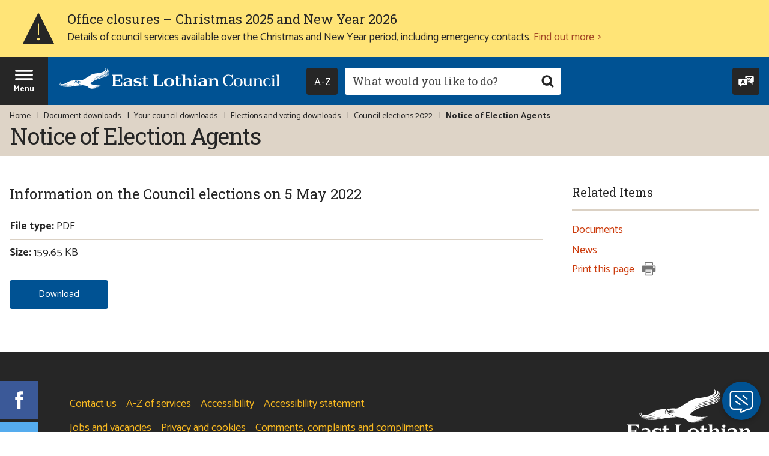

--- FILE ---
content_type: text/html; charset=UTF-8
request_url: https://www.eastlothian.gov.uk/downloads/file/32176/notice_of_election_agents
body_size: 8152
content:
<!DOCTYPE html>
<!--[if lt IE 7]>       <html class="no-js lt-ie10 lt-ie9 lt-ie8 lt-ie7" lang="en"> <![endif]-->
<!--[if IE 7]>          <html class="no-js lt-ie10 lt-ie9 lt-ie8" lang="en"> <![endif]-->
<!--[if IE 8]>          <html class="no-js lt-ie10 lt-ie9" lang="en"> <![endif]-->
<!--[if IE 9]>          <html class="no-js lt-ie10" lang="en"> <![endif]-->
<!--[if gt IE 9]><!-->  <html class="no-js" lang="en"> <!--<![endif]-->
    <head>
        <meta charset="UTF-8">

	<link rel="alternate" type="application/rss+xml" title="RSS" href="https://www.eastlothian.gov.uk/rss/news">
    <link rel="search" type="application/opensearchdescription+xml" title="East Lothian Council" href="https://www.eastlothian.gov.uk/site/scripts/opensearch.php">
    <link rel="apple-touch-icon" sizes="180x180" href="//www.eastlothian.gov.uk/site/images/favicons/apple-touch-icon.png">
    <link rel="icon" type="image/png" sizes="32x32" href="//www.eastlothian.gov.uk/site/images/favicons/favicon-32x32.png">
    <link rel="icon" type="image/png" sizes="16x16" href="//www.eastlothian.gov.uk/site/images/favicons/favicon-16x16.png">
    <link rel="manifest" href="//www.eastlothian.gov.uk/site/images/favicons/manifest.json">
    <link rel="mask-icon" href="//www.eastlothian.gov.uk/site/images/favicons/safari-pinned-tab.svg" color="#005293">
    <link rel="shortcut icon" type="image/x-icon" href="//www.eastlothian.gov.uk/site/images/favicons/favicon.ico">
    <meta name="msapplication-config" content="//www.eastlothian.gov.uk/site/images/favicons/browserconfig.xml">
    <meta name="theme-color" content="#ffffff">
    <link href='//fonts.googleapis.com/css?family=Roboto+Slab:400,700%7CCatamaran:400,700&amp;display=swap&amp;subset=latin-ext' rel='stylesheet' type='text/css'>
    <link rel="stylesheet" type="text/css" href="//www.eastlothian.gov.uk/site/dist/orbit.css">

    
    
 <!-- the code for the tool itself-->
<script src="https://cc.cdn.civiccomputing.com/9/cookieControl-9.x.min.js"></script>
<script>
    var config = {
            apiKey: 'be4286e67ac97475cb4f33a44eb27b4ff0817cd5',
            product: 'PRO',
            necessaryCookies: ['PHPSESSID'],
            optionalCookies: [{
                    name : 'analytics',
                    label: 'Analytics cookies',
                    description: 'Analytical cookies help us to improve our website by collecting and reporting information on its usage.',
                    cookies: ['_ga', '_gid', '_gat', '__utma', '__utmt', '__utmb', '__utmc', '__utmz', '__utmv', '_gat_gtag_UA_10894518_1'],
                    onAccept:   function(){(function(i,s,o,g,r,a,m){i['GoogleAnalyticsObject']=r;i[r]=i[r]||function(){(i[r].q=i[r].q||[]).push(arguments)},i[r].l=1*new Date();
                                a=s.createElement(o), m=s.getElementsByTagName(o)[0];
                                a.async=1;a.src=g;m.parentNode.insertBefore(a,m)})(window,document,'script','https://www.google-analytics.com/analytics.js','ga');
                                ga('create', 'UA-10894518-1', 'auto');
                                ga('send', 'pageview');},
                    onRevoke:   function(){window['ga-disable-UA-10894518-1'] = true;},
                    recommendedState: true,
            }],
            statement: {
                description: 'For more information visit our',
                name: 'cookies page',
                url: 'https://www.eastlothian.gov.uk/info/210598/access_to_information/12340/privacy_and_cookies',
                updated: '15/12/2022'
                },
            initialState: 'open',
            position: 'left',
            theme: 'DARK',
            closeStyle: 'icon',
            text: {
                intro: "<p>We use some essential cookies to make this website work. You can only disable these by changing your browser preferences.</p><p>We'd also like to use analytics cookies, as they help us improve our website by providing information on its usage.</p>",
                acceptSettings: "OK to use analytics cookies",
                rejectSettings: "Don't use analytics cookies",
                necessaryTitle: "",
                necessaryDescription: ""
                },
            setInnerHTML: true,
            branding: {
                fontFamily: 'Roboto, sans-serif',
                fontSizeTitle: '1.2em',
                fontSizeIntro: '1em',
                fontSizeHeaders: '1em',
                fontSize: '1em',
                backgroundColor: '#005293',
                toggleText: '#fff',
                toggleColor: '#2f2f5f',
                toggleBackground: '#111125',
                removeAbout: true
            },
            accessibility: {
                highlightFocus: true,
                outline: true
            }
    };
    CookieControl.load( config );
</script>

<!-- Google Tag Manager -->
<script>(function(w,d,s,l,i){w[l]=w[l]||[];w[l].push({'gtm.start':
new Date().getTime(),event:'gtm.js'});var f=d.getElementsByTagName(s)[0],
j=d.createElement(s),dl=l!='dataLayer'?'&l='+l:'';j.async=true;j.src=
'https://www.googletagmanager.com/gtm.js?id='+i+dl;f.parentNode.insertBefore(j,f);
})(window,document,'script','dataLayer','GTM-NXMQ4HX');</script>
<!-- End Google Tag Manager -->

<!-- Global site tag (gtag.js) - Google Analytics -->
<script async src="https://www.googletagmanager.com/gtag/js?id=UA-10894518-1"></script>
<script>
  window.dataLayer = window.dataLayer || [];
  function gtag(){dataLayer.push(arguments);}
  gtag('js', new Date());
  gtag('config', 'UA-10894518-1', { 'anonymize_ip': true });
  gtag('config', 'UA-10894518-1');
</script>
<!-- Google tag (gtag.js) -->
<script async src="https://www.googletagmanager.com/gtag/js?id=G-EPZQTSDTW8"></script>
<script>
  window.dataLayer = window.dataLayer || [];
  function gtag(){dataLayer.push(arguments);}
  gtag('js', new Date());

  gtag('config', 'G-EPZQTSDTW8');
</script>

<script>(function(){"use strict";"function"!=typeof Object.assign&&function(){Object.assign=function(a){if(a===void 0||null===a)throw new TypeError("Cannot convert undefined or null to object");for(var b,c=Object(a),d=1;d<arguments.length;d++)if(b=arguments[d],void 0!==b&&null!==b)for(var e in b)b.hasOwnProperty(e)&&(c[e]=b[e]);return c}}(),function(a,b,c,d){var e,f=[],g=[];a[c]={init:function(){for(var a=arguments.length,b=Array(a),c=0;c<a;c++)b[c]=arguments[c];e=b;var d={then:function(a){return f.push({type:"then",next:a}),d},catch:function(a){return f.push({type:"catch",next:a}),d}};return d},on:function(){for(var a=arguments.length,b=Array(a),c=0;c<a;c++)b[c]=arguments[c];g.push(b)}},a.__onConnectHostReady__=function(b){if(delete a.__onConnectHostReady__,a[c]=b,e)for(var d,h=b.init.apply(b,e),j=0;j<f.length;j++)d=f[j],h="then"===d.type?h.then(d.next):h["catch"](d.next);for(var j=0;j<g.length;j++)b.on.apply(b,g[j])};var h=new XMLHttpRequest;h.addEventListener("load",function(){try{var a=this.response;if("string"==typeof a&&(a=JSON.parse(a)),a.url){var c=b.getElementsByTagName("script")[0],d=b.createElement("script");d.async=!0,d.src=a.url,c.parentNode.insertBefore(d,c)}}catch(a){}}),h.open("GET","https://webassist.onconnect.app/v1/loader/"+d,!0),h.responseType="json",h.send()}(window,document,"Connect","a0ce4828-3ea9-46a4-9d41-39af7df98f1c")})();</script>        <meta name="author" content="East Lothian Council">
        <meta name="revisit-after" content="2 days">
        <meta name="viewport" content="width=device-width, initial-scale=1">
        <meta property="og:title" content="Notice of Election Agents" />
        <meta property="og:site_name" content="East Lothian Council">
        <meta property="og:type" content="website" />
        <meta property="og:url" content="https://www.eastlothian.gov.uk/downloads/file/32176/notice_of_election_agents" />
        <meta property="og:image" content="//www.eastlothian.gov.uk/site/images/east-lothian-logo--print.png" />
        <meta name="ROBOTS" content="INDEX,FOLLOW" >

        <meta property="dcterms:description" content="East Lothian Council download - Council elections 2022 | Your council | Elections and voting">
        <meta property="dcterms:subject" content="downloads, download, documents, pdf, word, east lothian council, community, services, jobs, housing, schools, learning, council tax, benefits, planning, licences, rent, councillors, environmental health, planning, business, social care, fostering and adoption, roads, parking">
        <meta property="dcterms:title" content="East Lothian Council download - Council elections 2022 | Your council | Elections and voting">
        <meta name="description" content="East Lothian Council download - Council elections 2022 | Your council | Elections and voting">
        <meta name="keywords" content="downloads, download, documents, pdf, word, east lothian council, community, services, jobs, housing, schools, learning, council tax, benefits, planning, licences, rent, councillors, environmental health, planning, business, social care, fostering and adoption, roads, parking">
        <script src="//www.eastlothian.gov.uk/site/dist/libs/modernizr-custom.js"></script>
        <!-- Grunticon -->
        <script>!function(){function e(e,n,t){"use strict";var o=window.document.createElement("link"),r=n||window.document.getElementsByTagName("script")[0],a=window.document.styleSheets;return o.rel="stylesheet",o.href=e,o.media="only x",r.parentNode.insertBefore(o,r),o.onloadcssdefined=function(e){for(var n,t=0;t<a.length;t++)a[t].href&&a[t].href===o.href&&(n=!0);n?e():setTimeout(function(){o.onloadcssdefined(e)})},o.onloadcssdefined(function(){o.media=t||"all"}),o}function n(e,n){e.onload=function(){e.onload=null,n&&n.call(e)},"isApplicationInstalled"in navigator&&"onloadcssdefined"in e&&e.onloadcssdefined(n)}!function(t){var o=function(r,a){"use strict";if(r&&3===r.length){var i=t.navigator,c=t.document,s=t.Image,d=!(!c.createElementNS||!c.createElementNS("http://www.w3.org/2000/svg","svg").createSVGRect||!c.implementation.hasFeature("http://www.w3.org/TR/SVG11/feature#Image","1.1")||t.opera&&-1===i.userAgent.indexOf("Chrome")||-1!==i.userAgent.indexOf("Series40")),l=new s;l.onerror=function(){o.method="png",o.href=r[2],e(r[2])},l.onload=function(){var t=1===l.width&&1===l.height,i=r[t&&d?0:t?1:2];t&&d?o.method="svg":t?o.method="datapng":o.method="png",o.href=i,n(e(i),a)},l.src="[data-uri]",c.documentElement.className+=" grunticon"}};o.loadCSS=e,o.onloadCSS=n,t.grunticon=o}(this),function(e,n){"use strict";var t=n.document,o="grunticon:",r=function(e){if(t.attachEvent?"complete"===t.readyState:"loading"!==t.readyState)e();else{var n=!1;t.addEventListener("readystatechange",function(){n||(n=!0,e())},!1)}},a=function(e){return n.document.querySelector('link[href$="'+e+'"]')},i=function(e){var n,t,r,a,i,c,s={};if(n=e.sheet,!n)return s;t=n.cssRules?n.cssRules:n.rules;for(var d=0;d<t.length;d++)r=t[d].cssText,a=o+t[d].selectorText,i=r.split(");")[0].match(/US\-ASCII\,([^"']+)/),i&&i[1]&&(c=decodeURIComponent(i[1]),s[a]=c);return s},c=function(e){var n,r,a,i;a="data-grunticon-embed";for(var c in e){i=c.slice(o.length);try{n=t.querySelectorAll(i)}catch(s){continue}r=[];for(var d=0;d<n.length;d++)null!==n[d].getAttribute(a)&&r.push(n[d]);if(r.length)for(d=0;d<r.length;d++)r[d].innerHTML=e[c],r[d].style.backgroundImage="none",r[d].removeAttribute(a)}return r},s=function(n){"svg"===e.method&&r(function(){c(i(a(e.href))),"function"==typeof n&&n()})};e.embedIcons=c,e.getCSS=a,e.getIcons=i,e.ready=r,e.svgLoadedCallback=s,e.embedSVG=s}(grunticon,this)}();grunticon(["//www.eastlothian.gov.uk/site/dist/icons/icons.data.svg.css", "//www.eastlothian.gov.uk/site/dist/icons/icons.data.png.css", "//www.eastlothian.gov.uk/site/dist/icons/icons.fallback.css"], grunticon.svgLoadedCallback);</script>
        <noscript><link rel="stylesheet" href="//www.eastlothian.gov.uk/site/dist/icons/icons.fallback.css"></noscript>
        <title>Notice of Election Agents | East Lothian Council</title>
    </head>
    <body class="two-column" itemscope itemtype="https://schema.org/GovernmentOffice">
        <div class="off-canvas-wrapper">
<!-- googleoff: index -->
    <header class="site-header" id="top">
        <ul class="list skip-links">
            <li class="list__item"><a class="skip-links__link skip-links__link--content" href="https://www.eastlothian.gov.uk/downloads/file/32176/notice_of_election_agents#content" rel="nofollow">Skip to content</a></li>
            <li class="list__item"><a class="skip-links__link skip-links__link--navigation" href="https://www.eastlothian.gov.uk/downloads/file/32176/notice_of_election_agents#navigation" rel="nofollow">Skip to main navigation</a></li>
        </ul>
        <div class="site-announcement">
            <div class="site-announcement__container">
                <div class="alert alert--warning">
                    <span class="alert__heading">Office closures &ndash; Christmas 2025 and New Year 2026</span>
                    <p class="alert__text">Details of council services available over the Christmas and New Year period, including emergency contacts.</p>
                    <a class="alert__link" href="https://www.eastlothian.gov.uk/news/article/14666/office_closures_-_christmas_2025_and_new_year_2026">Find out more</a>
                </div>
            </div>
        </div>

        <div class="site-header__nav-bar">
            <div class="site-header__container">
                <a href="#navigation" class="menu-toggle" aria-expanded="false" aria-label="Site navigation menu - hit enter on your keyboard to toggle open and close">
                    <div class="menu-open"><span class="icon icon-menu menu-toggle__icon"></span><span class="menu-toggle__text">Menu</span></div>
                    <div class="menu-close" aria-hidden="true"><span class="icon icon-close-white menu-toggle__icon"></span><span class="menu-toggle__text">Close</span></div>
                </a>
                <div class="identity">
                    <a href="https://www.eastlothian.gov.uk" class="identity__link" title="East Lothian Council Home Page">
                        <picture class="identity__picture">
                            <source srcset="//www.eastlothian.gov.uk/site/images/east-lothian-logo--landscape.svg" type="image/svg+xml" media="(min-width: 400px)">
                            <source srcset="//www.eastlothian.gov.uk/site/images/east-lothian-logo--portrait.svg" type="image/svg+xml" media="(max-width: 400px)">
                            <img src="//www.eastlothian.gov.uk/site/images/east-lothian-logo--landscape.png" class="identity__logo" alt="Logo: East Lothian Council" />
                        </picture>
                        <img class="identity__print-fallback-img" src="//www.eastlothian.gov.uk/site/images/east-lothian-logo--print.png" alt="Logo for print: East Lothian Council" aria-hidden="true" itemprop="image">
                    </a>
                </div>
                <div class="site-header__search-wrapper">
                    <div class="site-header__column">
                        <button id="az-button" class="button az-button" type="submit" data-a11y-toggle="a-z-dropdown" aria-label="Navigate to council services by A to Z. Hit enter to expand or collapse. Use keys A to Z on your keyboard to skip the focus straight to this letter.">
                            <span class="az-button__inner">
                                <span class="az-button__text">
                                    <span class="visually-hidden">Navigate to council services by </span>A-Z
                                </span>
                                <span class="az-button__close" aria-hidden="true">
                                    <span class="icon icon-close-white"></span>
                                    <span class="icon-fallback">Close A to Z navigation menu</span>
                                </span>
                            </span>
                        </button>
                    </div>
                    <form class="site-search form form--append" action="https://www.eastlothian.gov.uk/site_search/results/" method="get">
                        <div class="form__control form__control--search">
                            <p class="a-z-tooltip" aria-hidden="true">Focus using keys A-Z on your keyboard</p>
                            <label class="form__label" for="search-site">Search this site</label>
                            <div class="form__append-group">
                                <input class="form__field" type="search" size="18" maxlength="40" name="q" placeholder="What would you like to do?" id="search-site">
                                <button class="button button--icon" type="submit"><span class="icon icon-search button__icon"></span><span class="icon-fallback"> Search</span></button>
                            </div>
                        </div>
                    </form>
                </div>
                <div class="header-links">
                    <button class="button header-links__reciteme reciteme" data-enabled="false">
                        <span class="icon icon-translate header-links__icon"></span><span class="header-links__text">Speak / Translate<span class="visually-hidden">: listen to this website using Recite Me.</span></span>
                    </button>
                </div>
            </div>
        </div>
        <div class="site-header__image-banner">
            <div class="site-header__a-z-dropdown">
                                <nav id="a-z-dropdown" class="site-header__a-z-dropdown-container" aria-labelledby="az-button" tabindex="-1">
                    <ul class="list list--az"><li class="list__item"><a class="button" href="https://www.eastlothian.gov.uk/a_to_z/A">A</a></li><li class="list__item"><a class="button" href="https://www.eastlothian.gov.uk/a_to_z/B">B</a></li><li class="list__item"><a class="button" href="https://www.eastlothian.gov.uk/a_to_z/C">C</a></li><li class="list__item"><a class="button" href="https://www.eastlothian.gov.uk/a_to_z/D">D</a></li><li class="list__item"><a class="button" href="https://www.eastlothian.gov.uk/a_to_z/E">E</a></li><li class="list__item"><a class="button" href="https://www.eastlothian.gov.uk/a_to_z/F">F</a></li><li class="list__item"><a class="button" href="https://www.eastlothian.gov.uk/a_to_z/G">G</a></li><li class="list__item"><a class="button" href="https://www.eastlothian.gov.uk/a_to_z/H">H</a></li><li class="list__item"><a class="button" href="https://www.eastlothian.gov.uk/a_to_z/I">I</a></li><li class="list__item"><a class="button" href="https://www.eastlothian.gov.uk/a_to_z/J">J</a></li><li class="list__item"><a class="button" href="https://www.eastlothian.gov.uk/a_to_z/K">K</a></li><li class="list__item"><a class="button" href="https://www.eastlothian.gov.uk/a_to_z/L">L</a></li><li class="list__item"><a class="button" href="https://www.eastlothian.gov.uk/a_to_z/M">M</a></li><li class="list__item"><a class="button" href="https://www.eastlothian.gov.uk/a_to_z/N">N</a></li><li class="list__item"><a class="button" href="https://www.eastlothian.gov.uk/a_to_z/O">O</a></li><li class="list__item"><a class="button" href="https://www.eastlothian.gov.uk/a_to_z/P">P</a></li><li class="list__item"><span class="button button--disabled">Q</span></li><li class="list__item"><a class="button" href="https://www.eastlothian.gov.uk/a_to_z/R">R</a></li><li class="list__item"><a class="button" href="https://www.eastlothian.gov.uk/a_to_z/S">S</a></li><li class="list__item"><a class="button" href="https://www.eastlothian.gov.uk/a_to_z/T">T</a></li><li class="list__item"><a class="button" href="https://www.eastlothian.gov.uk/a_to_z/U">U</a></li><li class="list__item"><a class="button" href="https://www.eastlothian.gov.uk/a_to_z/V">V</a></li><li class="list__item"><a class="button" href="https://www.eastlothian.gov.uk/a_to_z/W">W</a></li><li class="list__item"><span class="button button--disabled">X</span></li><li class="list__item"><a class="button" href="https://www.eastlothian.gov.uk/a_to_z/Y">Y</a></li><li class="list__item"><span class="button button--disabled">Z</span></li></ul>
                </nav>
            </div>
            <div class="site-header__heading-banner">
                <div class="container">
                    <nav class="breadcrumb" aria-label="Breadcrumb navigation">
                        <span class="breadcrumb__prefix">You are here:</span>
                        <ol class="list list--breadcrumb">
<li class="list__item">
                    <a href="https://www.eastlothian.gov.uk" rel="home">Home</a>
                </li>
                <li class="list__item">
                    <a href="https://www.eastlothian.gov.uk/downloads">Document downloads</a>
                </li>
                <li class="list__item">
                    <a href="https://www.eastlothian.gov.uk/downloads/210560/your_council">Your council downloads</a>
                </li>
                <li class="list__item">
                    <a href="https://www.eastlothian.gov.uk/downloads/210600/elections_and_voting">Elections and voting downloads</a>
                </li>
                <li class="list__item">
                    <a href="https://www.eastlothian.gov.uk/downloads/download/13562/council_elections_2022">Council elections 2022</a>
                </li>
                <li class="list__item">
                    <span>Notice of Election Agents</span>
                </li>                        </ol>
                    </nav>
<!-- googleon: all -->
                    <h1 class="page-heading" itemprop="name">Notice of Election Agents</h1>
                </div>
            </div>
        </div>
    </header>
<!-- googleon: index -->
            <main class="site-main">
                <div class="container">
                    <div class="site-content">
                        <div id="content" tabindex="-1">
                <h2 class="h3">Information on the Council elections on 5 May 2022</h2>
                <ul class="list list--rich">
                    <li class="list__item"><strong>File type: </strong>PDF</li>
                    <li class="list__item"><strong>Size: </strong>159.65 KB</li>
                </ul>
                <a href="https://www.eastlothian.gov.uk/download/downloads/id/32176/notice_of_election_agents.pdf" class="button button--primary">
                    <span class="button__text">Download<span class="visually-hidden"> this file: Notice of Election Agents</span>
                </a>
                    </div>
                </div>
                <div class="sidebar sidebar--primary">

<!-- googleoff: index -->

            <div class="boxed related-info">
                <h3 class="boxed__heading">Related Items</h3>
                <ul class="list list--navigation">
                    <li class="list__item related-links__documents"><a class="list__link" href="https://www.eastlothian.gov.uk/info/210600/elections_and_voting"><span class="visually-hidden">Related </span>Documents</a></li>
                    <li class="list__item related-links__news"><a class="list__link" href="https://www.eastlothian.gov.uk/news/210600/elections_and_voting"><span class="visually-hidden">Related </span>News</a></li>
                    <li class="list__item">
                        <button class="js-print-button related-info__print-button">Print this page <span class="icon icon-print icon--inline"></span></button>
                    </li>
                </ul>
            </div>
<!-- googleon: index -->
                </div>
            </div>
        </main>
<nav id="navigation" class="site-navigation" tabindex="-1" aria-label="Main site navigation menu">
    <div class="site-navigation__logo">
        <a class="site-navigation__logo-link" href="https://www.eastlothian.gov.uk" title="Homepage Link: East Lothian Council">
            <picture>
                <source srcset="//www.eastlothian.gov.uk/site/images/east-lothian-logo--portrait.svg" type="image/svg+xml">
                <img class="site-navigation__logo-image" src="//www.eastlothian.gov.uk/site/images/east-lothian-logo--portrait.png" alt="East Lothian Council logo" />
            </picture>
        </a>
    </div>
    <ul class="list list--navigation">
                        <li class="list__item">
                    <a class="list__link" href="https://www.eastlothian.gov.uk/homepage/10421/pay_for_it">
                        PAY                        <span class="icon icon-arrow--right-white"></span>
                    </a>
                </li>
                        <li class="list__item">
                    <a class="list__link" href="https://www.eastlothian.gov.uk/homepage/10387/report_it">
                        REPORT                        <span class="icon icon-arrow--right-white"></span>
                    </a>
                </li>
                        <li class="list__item">
                    <a class="list__link" href="https://www.eastlothian.gov.uk/homepage/10386/apply_for_it">
                        APPLY                        <span class="icon icon-arrow--right-white"></span>
                    </a>
                </li>
                        <li class="list__item">
                    <a class="list__link" href="https://www.eastlothian.gov.uk/contact">
                        CONTACT US                        <span class="icon icon-arrow--right-white"></span>
                    </a>
                </li>
            </ul>
        <ul class="list list--supplementary">
                        <li class="list__item"><a class="list__link" href="https://www.eastlothian.gov.uk/info/210560/your_council">Your council</a></li>
                        <li class="list__item"><a class="list__link" href="https://www.eastlothian.gov.uk/info/210567/your_community">Your community</a></li>
                        <li class="list__item"><a class="list__link" href="https://www.eastlothian.gov.uk/info/210604/arts_and_entertainment">Arts and entertainment</a></li>
                        <li class="list__item"><a class="list__link" href="https://www.eastlothian.gov.uk/info/210561/bins_and_recycling">Bins and recycling</a></li>
                        <li class="list__item"><a class="list__link" href="https://www.eastlothian.gov.uk/info/210565/birth_marriage_and_death">Birth, marriage and death</a></li>
                        <li class="list__item"><a class="list__link" href="https://www.eastlothian.gov.uk/info/210563/business">Business</a></li>
                        <li class="list__item"><a class="list__link" href="https://www.eastlothian.gov.uk/info/210578/children_and_families">Children and families</a></li>
                        <li class="list__item"><a class="list__link" href="https://www.eastlothian.gov.uk/info/210657/climate_emergency">Climate emergency</a></li>
                        <li class="list__item"><a class="list__link" href="https://www.eastlothian.gov.uk/info/210559/council_tax_and_benefits">Council Tax and benefits</a></li>
                        <li class="list__item"><a class="list__link" href="https://www.eastlothian.gov.uk/info/210569/countryside_and_wildlife">Countryside and wildlife</a></li>
                        <li class="list__item"><a class="list__link" href="https://www.eastlothian.gov.uk/info/210574/emergencies_safety_and_crime">Emergencies, safety and crime</a></li>
                        <li class="list__item"><a class="list__link" href="https://www.eastlothian.gov.uk/info/210568/environmental_health">Environmental health</a></li>
                        <li class="list__item"><a class="list__link" href="https://www.eastlothian.gov.uk/info/210558/social_care_and_health">Health and social care</a></li>
                        <li class="list__item"><a class="list__link" href="https://www.eastlothian.gov.uk/info/210550/housing">Housing</a></li>
                        <li class="list__item"><a class="list__link" href="https://www.eastlothian.gov.uk/info/210564/jobs_and_training">Jobs and training</a></li>
                        <li class="list__item"><a class="list__link" href="https://www.eastlothian.gov.uk/homepage/10365/libraries">Libraries</a></li>
                        <li class="list__item"><a class="list__link" href="https://www.eastlothian.gov.uk/info/210571/licensing">Licensing</a></li>
                        <li class="list__item"><a class="list__link" href="https://www.eastlothian.gov.uk/info/210547/planning_and_building_standards">Planning and building</a></li>
                        <li class="list__item"><a class="list__link" href="https://www.eastlothian.gov.uk/info/210566/roads_and_transport">Roads and transport</a></li>
                        <li class="list__item"><a class="list__link" href="https://www.eastlothian.gov.uk/info/210557/schools_and_learning">Schools and learning</a></li>
                        <li class="list__item"><a class="list__link" href="https://www.eastlothian.gov.uk/info/210619/services_and_advice_for_older_people">Services for older people</a></li>
                        <li class="list__item"><a class="list__link" href="https://www.eastlothian.gov.uk/info/210572/sport_and_leisure">Sport and leisure</a></li>
                        <li class="list__item"><a class="list__link" href="https://www.eastlothian.gov.uk/info/210573/tourism_and_visitor_attractions">Tourism and visitor attractions</a></li>
            </ul>
        <ul class="list list--social-links">
                    <li class="list__item"><a class="list__link list__link--facebook" href="https://www.facebook.com/EastLothianCouncil/" target="_blank" title="Find us on Facebook"><span class="icon icon-social icon-social--facebook"></span><span class="icon-fallback">Facebook</span></a></li>
                            <li class="list__item"><a class="list__link list__link--twitter" href="https://twitter.com/ELCouncil" target="_blank" title="Follow us on Twitter"><span class="icon icon-social icon-social--twitter"></span><span class="icon-fallback">Twitter</span></a></li>
                            <li class="list__item"><a class="list__link list__link--youtube" href="https://www.youtube.com/user/EastLothianCounc1l" target="_blank" title="Watch our YouTube Channel"><span class="icon icon-social icon-social--youtube"></span><span class="icon-fallback">YouTube</span></a></li>
            </ul>
</nav>


<!-- googleoff: index -->
        <footer class="site-footer">
            <div class="container">
                <div class="site-footer__content site-footer__content--no-icons">
                    <nav class="site-footer__links" aria-label="Secondary navigation links">
                        <ul class="list list--site-footer">
                            
                                <li class="list__item"><a href="/contact" class="list__link">Contact us</a></li><li class="list__item"><a href="https://www.eastlothian.gov.uk/a_to_z/A" class="list__link">A-Z of services</a></li><li class="list__item"><a href="https://www.eastlothian.gov.uk/homepage/10445/accessibility" class="list__link">Accessibility</a></li><li class="list__item"><a href="https://www.eastlothian.gov.uk/info/210560/your_council/12550/accessibility_statement" class="list__link">Accessibility statement</a></li><li class="list__item"><a href="https://www.eastlothian.gov.uk/info/210564/jobs_and_training" class="list__link">Jobs and vacancies</a></li><li class="list__item"><a href="/privacycookies" class="list__link">Privacy and cookies</a></li><li class="list__item"><a href="https://www.eastlothian.gov.uk/info/210560/your_council/12166/comments_complaints_and_compliments" class="list__link">Comments, complaints and compliments</a></li>
                                                        <li class="list__item">
                                <button class="list__link reciteme" data-enabled="false">Speak / Translate<span class="visually-hidden">: listen to this website using Recite Me.</span></button>
                            </li>
                                                    </ul>
                    </nav>

                    <address class="site-footer__address" itemprop="address">East Lothian Council, John Muir House, Brewery Park, Haddington, East Lothian EH41 3HA.</address>

                    <p class="visually-hidden" itemprop="telephone">+441620 827827</p>
                    <p class="hidden" itemprop="priceRange">-</p>
                    <p class="site-footer__rights">All content &copy; 2025 East Lothian Council. All Rights Reserved.</p>

                    <div class="site-footer__suppliers suppliers">
                        <h2 class="suppliers__heading" id="supplier-heading">Suppliers</h2>
                        <p class="suppliers__content">
                            <a class="site-footer__link" href="https://www.jadu.net">Designed and Powered by <strong>Jadu</strong>.</a>
                        </p>
                    </div>
                </div>

                <nav class="site-footer__social-links" aria-label="Links to our social media pages">
                        <ul class="list list--social-links">
                    <li class="list__item"><a class="list__link list__link--facebook" href="https://www.facebook.com/EastLothianCouncil/" target="_blank" title="Find us on Facebook"><span class="icon icon-social icon-social--facebook"></span><span class="icon-fallback">Facebook</span></a></li>
                            <li class="list__item"><a class="list__link list__link--twitter" href="https://twitter.com/ELCouncil" target="_blank" title="Follow us on Twitter"><span class="icon icon-social icon-social--twitter"></span><span class="icon-fallback">Twitter</span></a></li>
                            <li class="list__item"><a class="list__link list__link--youtube" href="https://www.youtube.com/user/EastLothianCounc1l" target="_blank" title="Watch our YouTube Channel"><span class="icon icon-social icon-social--youtube"></span><span class="icon-fallback">YouTube</span></a></li>
            </ul>
                </nav>

                <div class="footer-logos"><a class="site-footer__logo-link footer-logos__link" href="https://www.eastlothian.gov.uk" title="Homepage Link: East Lothian Council">
                        <picture>
                            <source srcset="//www.eastlothian.gov.uk/site/images/east-lothian-logo--portrait.svg" type="image/svg+xml">
                            <img class="footer-logos__image site-footer__logo" src="//www.eastlothian.gov.uk/site/images/east-lothian-logo--portrait.png" alt="Footer Logo: East Lothian Council" />
                        </picture>
                    </a></div>
            </div>
            <ul class="skip-links skip-links--back-to-top list">
                <li class="list__item"><a class="back-to-top" href="#top" rel="nofollow">Back to the top</a></li>
            </ul>
        </footer>
<!-- googleon: index -->
        <script src="https://ajax.googleapis.com/ajax/libs/jquery/1.12.4/jquery.min.js"></script>
        <script>window.jQuery || document.write('<script src="//www.eastlothian.gov.uk/site/dist/libs/jquery.min.js"><\/script>')</script>
        <script src="//www.eastlothian.gov.uk/site/dist/orbit.js"></script>

        <script src="//www.eastlothian.gov.uk/site/javascript/almond.min.js"></script>
        <script src="//www.eastlothian.gov.uk/site/javascript/util.min.js"></script>
<script>Connect.init({ workspaceId: 'a0ce4828-3ea9-46a4-9d41-39af7df98f1c' });</script>        </div>
    </body>
</html>


--- FILE ---
content_type: text/css
request_url: https://www.eastlothian.gov.uk/site/dist/orbit.css
body_size: 26369
content:
html{font-family:sans-serif;-ms-text-size-adjust:100%;-webkit-text-size-adjust:100%}body{margin:0}article,aside,details,figcaption,figure,footer,header,hgroup,main,menu,nav,section,summary{display:block}audio,canvas,progress,video{display:inline-block;vertical-align:baseline}audio:not([controls]){display:none;height:0}[hidden],template{display:none}a{background-color:transparent}a:active,a:hover{outline:0}abbr[title]{border-bottom:1px dotted}b,strong{font-weight:bold}dfn{font-style:italic}h1,.h1{font-size:2em;margin:0.67em 0}mark{background:#ff0;color:#000}small{font-size:80%}sub,sup{font-size:75%;line-height:0;position:relative;vertical-align:baseline}sup{top:-0.5em}sub{bottom:-0.25em}img{border:0}svg:not(:root){overflow:hidden}figure{margin:1em 40px}hr{box-sizing:content-box;height:0}pre{overflow:auto}code,kbd,pre,samp{font-family:monospace, monospace;font-size:1em}button,input,optgroup,select,textarea{color:inherit;font:inherit;margin:0}button{overflow:visible}button,select{text-transform:none}button,html input[type="button"],input[type="reset"],input[type="submit"]{-webkit-appearance:button;cursor:pointer}button[disabled],html input[disabled]{cursor:default}button::-moz-focus-inner,input::-moz-focus-inner{border:0;padding:0}input{line-height:normal}input[type="checkbox"],input[type="radio"]{box-sizing:border-box;padding:0}input[type="number"]::-webkit-inner-spin-button,input[type="number"]::-webkit-outer-spin-button{height:auto}input[type="search"]{-webkit-appearance:textfield;box-sizing:content-box}input[type="search"]::-webkit-search-cancel-button,input[type="search"]::-webkit-search-decoration{-webkit-appearance:none}fieldset{border:1px solid #c0c0c0;margin:0 2px;padding:0.35em 0.625em 0.75em}legend{border:0;padding:0}textarea{overflow:auto}optgroup{font-weight:bold}table{border-collapse:collapse;border-spacing:0}td,th{padding:0}html{font:1em / 1.5 "Catamaran",sans-serif;-moz-osx-font-smoothing:grayscale;-webkit-font-smoothing:antialiased;height:100%}body{color:#262626;font-size:1.125rem;min-width:320px}body,html{max-width:100%;overflow-x:hidden}*,*::before,*::after{box-sizing:border-box}blockquote,dl,dd,ol,ul,h1,.h1,h2,.search-results h2:not(.alert__heading),.content-heading,.widget__heading,.h2,h3,.h3,.form__heading,h4,.h4,h5,.h5,h6,.h6,p,pre,fieldset,hr{margin:0}fieldset,ol,ul{padding:0}iframe,fieldset{border:0}li>ul,li>ol{margin:.25rem 0 .5rem 1.5rem}[tabindex="-1"]:focus{outline:none !important}img{font-style:italic;max-width:100%}img[width],img[height]{max-width:none}.hgroup,address,blockquote,dl,form,hgroup,hr,ol,pre,table,ul{margin:.75rem 0 1.5rem}section{margin:.75rem 0 3rem}p{margin:.75rem 0}p:last-child{margin-bottom:3rem}hr{background-color:#dbd1c4;border:0;height:.125rem;margin-bottom:1.5rem}ul,ol,dd{margin-left:24px}code{line-height:1}pre{margin-top:0;-moz-tab-size:2;-o-tab-size:2;tab-size:2}pre+p{margin-top:1.5rem}.a11ytoggle-target[aria-hidden='true'][aria-labelledby],.a11ytoggle-target[data-a11y-toggle]:not([aria-controls]){display:none}[role="button"]{cursor:pointer}.giga{font-size:4.5rem;margin:.75rem 0}.mega{font-size:3.75rem;margin:.75rem 0}.kilo{font-size:3rem;line-height:1.1;margin:0 0 1.5rem}h1,.h1,.alpha{font-size:2.375rem;font-weight:700;letter-spacing:-.0285em;line-height:1.15;margin:0 0 .75rem}@media screen and (max-width: 759px){h1,.h1,.alpha{font-size:1.875rem}}@media screen and (max-width: 599px){h1,.h1,.alpha{font-size:1.625rem}}h2,.search-results h2:not(.alert__heading),.content-heading,.widget__heading,.h2,.listing--featured .listing__heading,.beta{font-size:1.875rem;line-height:1.15;margin:0 0 1rem}@media screen and (max-width: 759px){h2,.search-results h2:not(.alert__heading),.content-heading,.widget__heading,.h2,.listing--featured .listing__heading,.beta{font-size:1.625rem}}@media screen and (max-width: 599px){h2,.search-results h2:not(.alert__heading),.content-heading,.widget__heading,.h2,.listing--featured .listing__heading,.beta{font-size:1.5rem}}.gamma{font-size:1.625rem;line-height:1.25;margin:0 0 .75rem}h3,.h3,.form__heading,.listing__heading,.delta{font-size:1.5rem;line-height:1.25;margin:0 0 1.125rem}h4,.h4,.alert__heading,.button--large,.button--large:visited,.list__group-heading,.data-table,table:not([class]),.editor table,.search-results .callout--feature .callout__heading,.search-results>.item-list h3,.search-results>.item-list .h3,.search-results>.item-list .form__heading,.epsilon{font-size:1.375rem;line-height:1.25;margin:0 0 .5rem}h5,.h5,.boxed__heading,.callout__heading,.calendar__heading,.supplement__heading,.site-announcement__heading,.boxed__subheading,.alert__subheading,.form__label,.form__help,.listing__subheading,.zeta{font-size:1.25rem;margin:0 0 .5rem}h6,.h6,.file-upload__text,.listing__summary,.iota{font-size:1.125rem;margin:0 0 .5rem}.callout__subheading,.button,.button:visited,button,.file-upload__label,.date-picker-control,.date-picker-dateval,button:visited,.file-upload__label:visited,.date-picker-control:visited,.date-picker-dateval:visited,.data-table td,table:not([class]) td,.editor table td,.progress-bar__info,.site-footer__address,.site-footer__rights,.help,.normalis{font-size:1rem;margin:0 0 .75rem}pre,.breadcrumb,.milli{font-size:.875rem;margin:0 0 .75rem}@media screen and (max-width: 399px){pre,.breadcrumb,.milli{font-size:.7875rem;line-height:.83125rem}}.button--small,.button--small:visited,.site-footer__image-credit,.suppliers,.micro{font-size:.8125rem;margin:0 0 1rem}@media screen and (max-width: 399px){.button--small,.button--small:visited,.site-footer__image-credit,.suppliers,.micro{font-size:.5625rem}}h1,.h1,h2,.search-results h2:not(.alert__heading),.content-heading,.widget__heading,.h2,h3,.h3,.form__heading,h4,.h4,h5,.h5,h6,.h6{color:#262626;font-family:"Roboto Slab",Garamond,serif;font-weight:400}.h1{display:block}.search-results h2:not(.alert__heading),.search-results .h2:not(.alert__heading),.content-heading,.widget__heading,.h2{display:block}.h3{display:block}.h4{display:block}.h5{display:block}.h6{display:block}code{line-height:1}pre{margin-top:0;-moz-tab-size:2;-o-tab-size:2;tab-size:2}pre+p{margin-top:1.5rem}address{font-style:normal;line-height:1.3}.summary{border-bottom:.25rem solid #009eb5;font-size:1.375rem;line-height:1.333;margin:1.5rem 0 3rem;padding-bottom:.75rem}.summary:first-child{margin:0 0 1.5rem}@media screen and (max-width: 599px){.site-content p{font-size:17.6px}}/*! Flickity v2.0.10
http://flickity.metafizzy.co
---------------------------------------------- */.flickity-enabled{position:relative}.flickity-enabled:focus{outline:none}.flickity-viewport{overflow:hidden;position:relative;height:100%}.flickity-slider{position:absolute;width:100%;height:100%}.flickity-enabled.is-draggable{-webkit-tap-highlight-color:transparent;tap-highlight-color:transparent;-webkit-user-select:none;-moz-user-select:none;-ms-user-select:none;user-select:none}.flickity-enabled.is-draggable .flickity-viewport{cursor:move;cursor:-webkit-grab;cursor:grab}.flickity-enabled.is-draggable .flickity-viewport.is-pointer-down{cursor:-webkit-grabbing;cursor:grabbing}.flickity-prev-next-button{position:absolute;top:50%;width:44px;height:44px;border:none;border-radius:50%;background:white;background:rgba(255,255,255,0.75);cursor:pointer;-webkit-transform:translateY(-50%);-ms-transform:translateY(-50%);transform:translateY(-50%)}.flickity-prev-next-button:hover{background:white}.flickity-prev-next-button:focus{outline:none;box-shadow:0 0 0 5px #09F}.flickity-prev-next-button:active{opacity:0.6}.flickity-prev-next-button.previous{left:10px}.flickity-prev-next-button.next{right:10px}.flickity-rtl .flickity-prev-next-button.previous{left:auto;right:10px}.flickity-rtl .flickity-prev-next-button.next{right:auto;left:10px}.flickity-prev-next-button:disabled{opacity:0.3;cursor:auto}.flickity-prev-next-button svg{position:absolute;left:20%;top:20%;width:60%;height:60%}.flickity-prev-next-button .arrow{fill:#333}.flickity-page-dots{position:absolute;width:100%;bottom:-25px;padding:0;margin:0;list-style:none;text-align:center;line-height:1}.flickity-rtl .flickity-page-dots{direction:rtl}.flickity-page-dots .dot{display:inline-block;width:10px;height:10px;margin:0 8px;background:#333;border-radius:50%;opacity:0.25;cursor:pointer}.flickity-page-dots .dot.is-selected{opacity:1}.site-announcement__container,.site-header__container,.site-header__a-z-dropdown-container,.widget-row--full-width .top-tasks__container,.container{max-width:1280px;margin-left:auto;margin-right:auto;padding:0 1rem}.site-announcement__container::after,.site-header__container::after,.site-header__a-z-dropdown-container::after,.widget-row--full-width .top-tasks__container::after,.container::after{clear:both;content:'';display:table}.site-header__container,.site-header__a-z-dropdown-container,.container--flush{padding-left:0;padding-right:0}.site-announcement__container,.site-header__container,.container--wide{max-width:1446px}.boxed,.alert,.callout,.supplement,.sidebar__section{margin:1.5rem 0 3rem;padding:0}.site-content .boxed:first-child,.site-content .alert:first-child,.site-content .callout:first-child,.site-content .supplement:first-child,.site-content .sidebar__section:first-child{margin-top:0}.site-content .boxed:last-child,.site-content .alert:last-child,.site-content .callout:last-child,.site-content .supplement:last-child,.site-content .sidebar__section:last-child{margin-bottom:0}.sidebar .boxed,.sidebar .alert,.sidebar .callout,.sidebar .supplement,.sidebar .sidebar__section{margin-top:3rem}@media screen and (min-width: 760px){.sidebar .boxed,.sidebar .alert,.sidebar .callout,.sidebar .supplement,.sidebar .sidebar__section{margin:4.5rem 0 0}}.boxed__heading,.callout__heading,.calendar__heading,.supplement__heading,.site-announcement__heading{border-bottom:.125rem solid #dbd1c4;margin:1rem 0;padding:0 0 1rem}.boxed__heading:first-child,.callout__heading:first-child,.calendar__heading:first-child,.supplement__heading:first-child,.site-announcement__heading:first-child{margin-top:0}.boxed__subheading{margin:0;padding:0 0 .5rem}.boxed__form{background:none;border:0;box-shadow:none;margin:0;padding:0}.boxed--primary,.sidebar--primary .sidebar__section{border-color:#005293;color:#000}.boxed--secondary,.sidebar .supplement,.sidebar--secondary .sidebar__section{border-color:#009eb5;border-width:.25rem;color:#000}.boxed--standout,.site-content .supplement{border-color:#fbbb21;border-width:.25rem;color:#4f3801;margin:1.5rem 0 3rem}.sidebar .boxed--standout,.sidebar .site-content .supplement,.site-content .sidebar .supplement{border:0;margin:1.5rem 0 2.25rem;padding:0}.sidebar .boxed--standout .boxed__heading,.sidebar .boxed--standout .callout__heading,.sidebar .site-content .supplement .boxed__heading,.site-content .sidebar .supplement .boxed__heading,.sidebar .site-content .supplement .callout__heading,.site-content .sidebar .supplement .callout__heading{border-bottom:.25rem solid #fbbb21;padding:0 0 1rem}.boxed--subtle,.supplement--advert,.search-results .search-refine{background-color:#f2eee9;padding:1.5rem}.boxed--pages-in .list__item-content{display:block;line-height:1.2;margin:.375rem 0;padding-right:2.25rem;position:relative}.boxed--pages-in .list__item-content .icon{background-size:1.5rem;height:1.5rem;position:absolute;right:0;top:50%;-webkit-transform:translateY(-50%);-ms-transform:translateY(-50%);transform:translateY(-50%);width:1.5rem}.alert{background-color:#fff;border-color:#f2eee9;border-style:solid;border-width:.375rem;margin-top:0;padding:.75rem;position:relative}@media screen and (max-width: 374px){.alert{background-color:#f2eee9}}@media screen and (min-width: 375px){.alert{border-left-width:3rem;padding:1.25rem 1.5rem 1.5rem}}@media screen and (min-width: 600px){.alert{border-left-width:4.5rem;padding:.75rem 1.5rem}}.alert,.alert *{color:#262626}.alert::before{background-size:contain;content:'';display:inline-block;height:3.375rem;margin:-.25rem .75rem .75rem -.25rem;position:relative;vertical-align:middle;width:3.375rem}@media screen and (min-width: 375px){.alert::before{display:block;float:none;left:-2.4375rem;margin:1.125rem 0 0;position:absolute;top:0}}@media screen and (min-width: 600px){.alert::before{left:-3.1875rem}}@media screen and (min-width: 960px){.alert::before{margin:0;top:50%;-webkit-transform:translateY(-50%);-ms-transform:translateY(-50%);transform:translateY(-50%)}}.alert>*:first-child{margin-top:0}.alert .button{margin-top:.5rem}@media screen and (max-width: 599px){.alert .button{width:100%}.alert .button:last-child{margin-bottom:.5rem}}.alert .button+.button{margin-top:.5rem}.alert .button *{color:#fff}.alert__heading{font-family:"Roboto Slab",Garamond,serif;margin-bottom:.1875rem}@media screen and (max-width: 599px){.alert__heading{display:inline-block;margin-bottom:.5rem;vertical-align:middle;width:calc(100% - 4.125rem)}}.alert__heading:first-child{margin-top:0}.alert__heading:only-child{border-bottom:0}@media screen and (min-width: 400px){.alert__heading:only-child{padding:.5rem 0}}.alert__subheading{display:block;font-size:1.25rem;margin:0}.alert__list{clear:both;margin:.75rem 1.125rem}.alert__text{display:inline-block;line-height:1.2;margin:0 0 .25rem}@media screen and (max-width: 759px){.alert__text{font-size:1rem}}@media screen and (max-width: 399px){.alert__text{font-size:.875rem}}.alert__text:last-child{margin-bottom:0}@media screen and (max-width: 599px){.alert__heading:last-child:not(:only-child),.alert__list:last-child:not(:only-child),.alert__text:last-child:not(:only-child){padding-bottom:.75rem}}.alert__form{clear:both}@media screen and (max-width: 599px){.alert__form{background:#fff;margin:.75rem -.75rem 0;padding:.75rem}}.alert__link{background:transparent;border:0;border-bottom:1px solid transparent;color:#cc3b0c;display:inline-block;line-height:1.2;margin-right:1.5rem;padding:0 .75rem 0 0;position:relative;text-decoration:none;transition:color .3s,border-color .3s;z-index:1}.alert__link::after{border-radius:.25rem;box-shadow:inset 0 0 0 2.25rem transparent;content:'';left:-.375rem;position:absolute;-webkit-transform:scale3d(0.9, 0.9, 1);transform:scale3d(0.9, 0.9, 1);transition:box-shadow .3s,-webkit-transform .3s;transition:box-shadow .3s,transform .3s;transition:box-shadow .3s,transform .3s,-webkit-transform .3s;transition-timing-function:cubic-bezier(0.75, 0, 0.125, 1);width:calc(100% + .75rem);z-index:-1;bottom:-.3125rem;height:calc(100% + .5rem)}@media all and (-ms-high-contrast: none), (-ms-high-contrast: active){.alert__link::after{border-radius:0}}.alert__link:focus{outline:none}.alert__link:focus::after{box-shadow:inset 0 0 0 .125rem #009eb5;-webkit-transform:scale3d(1, 1, 1);transform:scale3d(1, 1, 1)}.alert__link:hover,.alert__link:active,.alert__link:focus{border-bottom-color:#757575;color:#00778a}.alert__link::before{content:'>';padding-left:.375rem;position:absolute;right:0;top:50%;-webkit-transform:translateY(-55%);-ms-transform:translateY(-55%);transform:translateY(-55%)}.alert__link::after{left:-.25rem;line-height:1.2;width:calc(100% + .5rem)}.alert__link .alert__link-text{text-decoration:underline}.alert__footer{border-top:1px solid #dbd1c4;margin-top:1.5rem;padding-top:1.5rem}.alert--information{background-color:#f2eee9;border-color:#f2eee9}.alert--information .alert__link{color:#a34725}.alert--information .alert__link:hover,.alert--information .alert__link:focus,.alert--information .alert__link:active{color:#262626}.alert--success{background-color:#cdf2bd;border-color:#cdf2bd}.alert--success .alert__link{color:#a34725}.alert--success .alert__link:hover,.alert--success .alert__link:focus,.alert--success .alert__link:active{color:#262626}.alert--danger{background-color:#f2ccc0;border-color:#f2ccc0}.alert--danger .alert__link{color:#00778a}.alert--danger .alert__link:hover,.alert--danger .alert__link:focus,.alert--danger .alert__link:active{color:#262626}.alert--warning{background-color:#ffe477;border-color:#ffe477}.alert--warning .alert__link{color:#a34725}.alert--warning .alert__link:hover,.alert--warning .alert__link:focus,.alert--warning .alert__link:active{color:#262626}.callout__link{color:inherit;font-weight:bold;text-decoration:underline}.callout__link:hover,.callout__link:active,.callout__link:focus{text-decoration:none}.callout .image--thumbnail{float:right;margin:0 0 .75rem .375rem;width:25%}.callout--danger{border-color:#cc3b0c;color:#0b0301}.callout--disabled{border-color:#757575;color:#0f0f0f}.callout--feature{background-color:#ffe477;border-color:#ffe477;color:#262626;padding:1.5rem}.callout--feature .callout__heading{border-color:#757575}.callout--feature a:not([class]),.callout--feature .callout__link{color:#262626}.callout--feature a:not([class]):hover,.callout--feature a:not([class]):focus,.callout--feature a:not([class]):active,.callout--feature .callout__link:hover,.callout--feature .callout__link:focus,.callout--feature .callout__link:active{color:#005293}.callout--primary{border-color:#005293;color:#000}.callout--success .callout__heading{border-color:#cdf2bd}.callout--warning{border-color:#fbbb21;color:#4f3801}.live-search .related-toggle::before,.icon{background-position:center;background-size:contain;display:block;height:2rem;width:2rem}.live-search .related-toggle::before svg,.icon svg{max-height:100%;max-width:100%}.icon--inline{display:inline-block;margin-top:-.1875rem;vertical-align:middle}.js .icon--embeded{width:auto}.icon--small{height:1.5rem;width:1.5rem}.icon--small.icon--inline{margin-top:-.3rem}.icon--small svg{height:100%;width:100%}.icon--large{height:3rem;width:3rem}.icon--large svg{height:100%;width:100%}blockquote{background-color:#f2eee9;font-size:1.5rem;font-style:normal;line-height:1.25;margin:1.5rem -1rem;min-height:9.44688rem;overflow:hidden;padding:1.5rem;position:relative}@media screen and (min-width: 600px){blockquote{float:right;margin:1.5rem 0 1.5rem 1.5rem;max-width:40%}}@media screen and (min-width: 600px) and (max-width: 959px){blockquote{font-size:1.25rem;max-width:50%}}blockquote::after{bottom:.75rem;color:#009eb5;content:'\0022';display:block;font-size:9rem;height:9rem;letter-spacing:-.05em;line-height:2;padding:.75rem;position:absolute;right:.75rem;text-align:right;width:9rem}blockquote p{font-family:"Roboto Slab",Garamond,serif;margin:0 0 1.21875rem}cite{color:#484848;display:block;font-size:1.125rem;font-style:normal;font-weight:400;margin:1.21875rem 0 0;padding-right:3rem}.listing__meta a,.related-info__print-button,a{border-bottom:1px solid transparent;color:#cc3b0c;display:inline-block;position:relative;text-decoration:none;transition:color .3s,border-color .3s;z-index:1}.listing__meta a::after,.related-info__print-button::after,a::after{border-radius:.25rem;box-shadow:inset 0 0 0 2.25rem transparent;content:'';left:-.375rem;position:absolute;-webkit-transform:scale3d(0.9, 0.9, 1);transform:scale3d(0.9, 0.9, 1);transition:box-shadow .3s,-webkit-transform .3s;transition:box-shadow .3s,transform .3s;transition:box-shadow .3s,transform .3s,-webkit-transform .3s;transition-timing-function:cubic-bezier(0.75, 0, 0.125, 1);width:calc(100% + .75rem);z-index:-1;bottom:-.3125rem;height:calc(100% + .5rem)}@media all and (-ms-high-contrast: none), (-ms-high-contrast: active){.listing__meta a::after,.related-info__print-button::after,a::after{border-radius:0}}.listing__meta a:focus,.related-info__print-button:focus,a:focus{outline:none}.listing__meta a:focus::after,.related-info__print-button:focus::after,a:focus::after{box-shadow:inset 0 0 0 .125rem #009eb5;-webkit-transform:scale3d(1, 1, 1);transform:scale3d(1, 1, 1)}.listing__meta a:visited,.related-info__print-button:visited,a:visited{color:#a34725;text-decoration:none}.listing__meta a:focus,.related-info__print-button:focus,a:focus{outline:0}.listing__meta a:hover,.related-info__print-button:hover,.listing__meta a:active,.related-info__print-button:active,.listing__meta a:focus,.related-info__print-button:focus,a:hover,a:active,a:focus{border-bottom-color:#757575;color:#00778a}.summary a,.alert a:not([class]){border-bottom:0.075em solid #009eb5;box-shadow:inset 0 -0.075em 0 0 #009eb5;color:#262626;transition:background-color .3s,color .3s}.summary a:hover,.alert a:hover:not([class]),.summary a:focus,.alert a:focus:not([class]),.summary a:active,.alert a:active:not([class]){background-color:#f2eee9;color:#262626;text-decoration:none}.skip-links{height:0;left:0;overflow:visible;position:absolute;text-align:center;top:0;width:100%;z-index:999}.skip-links,.skip-links .list__item{margin:0;padding:0}.skip-links__link{background-color:#fbb308;border:0;border-radius:0 0 .25rem .25rem;box-shadow:1px 1px .1875rem 0 rgba(38,38,38,0.2);display:inline-block;padding:.75rem 1.5rem}.skip-links__link,.skip-links__link:visited{color:#262626}.skip-links__link:hover,.skip-links__link:active,.skip-links__link:focus{background-color:#fbbb21;color:#262626}.skip-links__link::after{content:none}.skip-links--back-to-top{bottom:0;height:auto;top:auto}.skip-links--back-to-top .back-to-top{background-color:#fbbb21;border:0;border-radius:.25rem .25rem 0 0;display:inline-block;padding:.75rem 1.5rem}.skip-links--back-to-top .back-to-top,.skip-links--back-to-top .back-to-top:visited{color:#262626}@media screen and (min-width: 600px){.skip-links--back-to-top .back-to-top:not(:hover):not(:active):not(:focus){border:0;clip:rect(0 0 0 0);height:1px;margin:-1px;overflow:hidden;padding:0;position:absolute;width:1px}}.skip-links--back-to-top .back-to-top:hover,.skip-links--back-to-top .back-to-top:focus,.skip-links--back-to-top .back-to-top:active{background-color:#fcca53}.skip-links--back-to-top .back-to-top::after{content:none}.button::after,button::after,.file-upload__label::after,.date-picker-control::after,.date-picker-dateval::after{border-radius:.25rem;box-shadow:inset 0 0 0 2.25rem transparent;content:'';left:-.375rem;position:absolute;-webkit-transform:scale3d(0.9, 0.9, 1);transform:scale3d(0.9, 0.9, 1);transition:box-shadow .3s,-webkit-transform .3s;transition:box-shadow .3s,transform .3s;transition:box-shadow .3s,transform .3s,-webkit-transform .3s;transition-timing-function:cubic-bezier(0.75, 0, 0.125, 1);width:calc(100% + .75rem);z-index:-1;bottom:-.375rem;height:calc(100% + .75rem)}@media all and (-ms-high-contrast: none), (-ms-high-contrast: active){.button::after,button::after,.file-upload__label::after,.date-picker-control::after,.date-picker-dateval::after{border-radius:0}}.button:focus,button:focus,.file-upload__label:focus,.date-picker-control:focus,.date-picker-dateval:focus{outline:none}.button:focus::after,button:focus::after,.file-upload__label:focus::after,.date-picker-control:focus::after,.date-picker-dateval:focus::after{box-shadow:inset 0 0 0 .125rem #009eb5;-webkit-transform:scale3d(1, 1, 1);transform:scale3d(1, 1, 1)}.button,.button:visited,button,.file-upload__label,.date-picker-control,.date-picker-dateval,button:visited,.file-upload__label:visited,.date-picker-control:visited,.date-picker-dateval:visited{background-color:#262626;border:0 solid #262626;border-radius:.25rem;color:#fff;cursor:pointer;display:inline-block;font-family:"Catamaran",sans-serif;line-height:1.5;margin:0;padding:.75rem 2rem;position:relative;text-align:center;text-decoration:none;transition:background-color .3s ease,color .3s ease,border-color .3s ease;vertical-align:middle;z-index:1}.button:hover,.button:focus,.button:active,button:hover,.file-upload__label:hover,.date-picker-control:hover,.date-picker-dateval:hover,button:focus,.file-upload__label:focus,.date-picker-control:focus,.date-picker-dateval:focus,button:active,.file-upload__label:active,.date-picker-control:active,.date-picker-dateval:active{background-color:#757575;color:#fff;text-decoration:none}.button:focus,button:focus,.file-upload__label:focus,.date-picker-control:focus,.date-picker-dateval:focus{outline:none}.sidebar .button,.sidebar button,.sidebar .file-upload__label,.sidebar .date-picker-control,.sidebar .date-picker-dateval{margin-top:.75rem;width:100%}.sidebar .button:first-child,.sidebar button:first-child,.sidebar .file-upload__label:first-child,.sidebar .date-picker-control:first-child,.sidebar .date-picker-dateval:first-child{margin-top:0}@media screen and (min-width: 600px){.sidebar .button+.button,.sidebar button+.button,.sidebar .file-upload__label+.button,.sidebar .date-picker-control+.button,.sidebar .date-picker-dateval+.button{margin:.75rem 0 0}}.button+.button,button+.button,.file-upload__label+.button,.date-picker-control+.button,.date-picker-dateval+.button{margin-top:1rem}@media screen and (min-width: 600px){.button+.button,button+.button,.file-upload__label+.button,.date-picker-control+.button,.date-picker-dateval+.button{margin:0 0 0 .75rem}}.button--icon{padding:0}.button--icon .icon{height:100%;margin:0;width:100%}.file-upload__label,.button--with-icon{padding:.75rem 2.25rem;position:relative}.file-upload__label .icon--inline:first-child,.button--with-icon .icon--inline:first-child{margin-left:-1.5rem;margin-right:.75rem}.file-upload__label .icon--inline:last-of-type:not(:only-of-type),.button--with-icon .icon--inline:last-of-type:not(:only-of-type){margin-left:.75rem;margin-right:-1.5rem}.sidebar .file-upload__label,.sidebar .button--with-icon{padding:1rem 1.5rem 1rem 3.5rem}@media screen and (max-width: 399px){.sidebar .file-upload__label,.sidebar .button--with-icon{width:100%}}.sidebar .file-upload__label .icon--inline,.sidebar .button--with-icon .icon--inline{left:.75rem;position:absolute;top:50%;-webkit-transform:translateY(-50%);-ms-transform:translateY(-50%);transform:translateY(-50%)}.sidebar .file-upload__label .icon--inline:first-child,.sidebar .file-upload__label .icon--inline:last-child,.sidebar .button--with-icon .icon--inline:first-child,.sidebar .button--with-icon .icon--inline:last-child{margin:0}@media screen and (max-width: 399px){.button--full-width-x-small{float:none;width:100%}}.button--clear,.button--clear:visited{background-color:transparent;box-shadow:inset 0 0 0 .125rem transparent;color:#cc3b0c;padding:.75rem 3rem;transition:color .3s,box-shadow .3s}@media screen and (max-width: 399px){.button--clear,.button--clear:visited{box-shadow:inset 0 0 0 .125rem #f2eee9}}.button--clear:hover,.button--clear:active,.button--clear:focus{background-color:transparent;box-shadow:inset 0 0 0 .125rem #cc3b0c;color:#cc3b0c}.button--danger,.button--danger:visited{background-color:#cc3b0c;border-color:#cc3b0c;color:#fff}.button--danger:hover,.button--danger:active,.button--danger:focus{background-color:#e4420d;border-color:#e4420d}.button--disabled,.calendar--event-booking .calendar__dates .form__radio:disabled+.button,.button--disabled:visited,.calendar--event-booking .calendar__dates .form__radio:disabled+.button:visited{background-color:#f2eee9;border-color:#f2eee9;color:#484848;cursor:default}.button--disabled:hover,.calendar--event-booking .calendar__dates .form__radio:disabled+.button:hover,.button--disabled:active,.calendar--event-booking .calendar__dates .form__radio:disabled+.button:active,.button--disabled:focus,.calendar--event-booking .calendar__dates .form__radio:disabled+.button:focus{background-color:#f2eee9;border-color:#f2eee9;color:#484848}.button--disabled-focus{z-index:2}.button--disabled-focus::after{box-shadow:inset 0 0 0 .125rem #cc3b0c;-webkit-transform:scale3d(1, 1, 1);transform:scale3d(1, 1, 1)}.button--primary,.editor+#toolbar .button:first-child,.button--primary:visited,.editor+#toolbar .button:visited:first-child{background-color:#005293;padding:.75rem 3rem;position:relative;transition:all 0.25s cubic-bezier(0.31, -0.105, 0.43, 1.4)}.button--primary::before,.editor+#toolbar .button:first-child::before{background-position:right center;background-size:contain;content:'';display:block;height:28px;margin-top:-13px;max-height:100%;opacity:0;position:absolute;right:.75rem;top:50%;-webkit-transform:translateX(-25%) rotate(-45deg);-ms-transform:translateX(-25%) rotate(-45deg);transform:translateX(-25%) rotate(-45deg);transition:all 0.25s cubic-bezier(0.31, -0.105, 0.43, 1.4);width:28px;z-index:1}.sidebar .button--with-icon.button--primary,.sidebar .editor+#toolbar .button--with-icon.button:first-child,.editor+#toolbar .sidebar .button--with-icon.button:first-child{padding:1rem 3rem}.button--primary:hover,.button--primary:active,.button--primary:focus{background-color:#757575;padding-left:2.5rem;padding-right:3.5rem;text-decoration:none}.button--primary:hover::before,.button--primary:active::before,.button--primary:focus::before{opacity:1;-webkit-transform:translateX(0) rotate(0deg);-ms-transform:translateX(0) rotate(0deg);transform:translateX(0) rotate(0deg)}.button--secondary,.button--secondary:visited{background-color:#f2eee9;border:0 solid #f2eee9;color:#a34725}.button--secondary:hover,.button--secondary:focus,.button--secondary:active{background-color:#efefef;border:0 solid #efefef;color:#9d4525}.button--standout,.button--standout:visited{background-color:#757575;border-color:#fbbb21;color:#fff}.button--standout:hover,.button--standout:active,.button--standout:focus{background-color:#fbbb21;border-color:#fbbb21;color:#262626}.button--standout:hover .icon-rss-feed-white svg,.button--standout:hover .icon-rss-feed-white path,.button--standout:active .icon-rss-feed-white svg,.button--standout:active .icon-rss-feed-white path,.button--standout:focus .icon-rss-feed-white svg,.button--standout:focus .icon-rss-feed-white path{fill:#262626}.button--success,.calendar--event-booking .calendar__dates .form__radio:checked+.button,.button--success:visited,.calendar--event-booking .calendar__dates .form__radio:checked+.button:visited{background-color:#cdf2bd;border-color:#cdf2bd;color:#262626}.button--success:hover,.calendar--event-booking .calendar__dates .form__radio:checked+.button:hover,.button--success:active,.calendar--event-booking .calendar__dates .form__radio:checked+.button:active,.button--success:focus,.calendar--event-booking .calendar__dates .form__radio:checked+.button:focus{background-color:#ddf6d2;border-color:#ddf6d2}.button--warning,.button--warning:visited{background-color:#fbbb21;border-color:#fbbb21;color:#fff}.button--warning:hover,.button--warning:active,.button--warning:focus{background-color:#fbc33a;border-color:#fbc33a}.button--block{display:block;width:100%}.button--large,.button--large:visited{padding:1.5rem 3rem}.button--small,.button--small:visited{padding:.75rem}.button--prev,.button--next{background-color:transparent;border:0;height:3.375rem;padding:0;position:absolute;top:.125rem;width:3.375rem}.button--prev .icon,.button--next .icon{background-position:center;background-size:1.5rem;height:3.375rem;left:0;margin:0;position:relative;top:0;transition:left .3s;width:3.375rem}.button--prev:hover,.button--prev:active,.button--prev:focus,.button--next:hover,.button--next:active,.button--next:focus{background-color:#fff;border:0}.button--prev::after,.button--next::after{bottom:.375rem;height:calc(100% - .75rem);left:.375rem;width:calc(100% - .75rem)}.button--prev{left:0}.button--prev:hover .icon{left:-.75rem}.button--next{right:0}.button--next:hover .icon{left:.75rem}img{display:block;margin-bottom:.75rem}.image--feature{margin:1.5rem 0;max-width:250px;min-width:100px}@media screen and (min-width: 400px){.image--feature{float:right;margin:1.5rem 0 1.5rem 1.5rem;width:35%}}.site-content .image--feature:first-child{margin-top:0}.image--avatar{max-width:60px}.image--avatar img{border:2px solid #009eb5;height:auto}.image--gallery{display:block}.image--link:hover .widget__image{border-color:#00778a}.image--thumbnail{height:auto;max-width:150px;width:50%}.editor .imageCaption,.image--caption{color:#757575;margin:1.5rem auto;text-align:center}.editor .imageCaption:first-child,.image--caption:first-child{margin-top:0}.editor .imageCaption img,.image--caption img{margin:0 auto .75rem;max-width:100%}.editor .imageCaption p,.image__caption{color:#757575;display:block;font-size:1rem;margin-top:.3rem;text-align:center}.editor .imageCaption p:last-child,.image__caption:last-child{margin-bottom:0}.widget__image{border-bottom:.25rem solid #009eb5;transition:border-color .3s}.widget__image a{display:block}.media{margin-top:.75rem}.media:first-child{margin:0}.media__img{display:table-cell;padding-right:.75rem;vertical-align:top}.media__img img{max-width:none}.media__body{display:table-cell;vertical-align:top}.media__heading{margin-bottom:.75rem;margin-top:0}.file-upload .form__field{line-height:1;min-height:auto}.file-upload__label{cursor:pointer;margin-bottom:.75rem;max-width:80%;overflow:hidden;text-overflow:ellipsis;white-space:nowrap}@media screen and (max-width: 599px){.file-upload__label{margin:.25rem 0;max-width:100%;width:100%}}.file-upload__label--hidden{border:0;clip:rect(0 0 0 0);height:1px;margin:-1px;overflow:hidden;padding:0;position:absolute;width:1px}.form__field--upload:focus+.file-upload__label--hidden{clip:none;height:auto;margin:inherit;padding:inherit;position:inherit;width:auto;padding:.75rem 2.25rem}.uploaded-file{display:block}.uploaded-file .button{display:block;margin:0 .5rem .75rem .75rem;min-height:3.375rem;width:100%}@media screen and (min-width: 600px){.uploaded-file .button{margin:.25rem 0 .75rem;width:auto}}.no-js .file-upload .file-upload__label{display:none}.file-upload .form__field:focus+.file-upload__label,.file-upload .form__field.has-focus+.file-upload__label{border-color:#009eb5;box-shadow:0 0 0 2px #009eb5;outline:none}.form em{color:#757575;font-size:.875rem;font-style:normal;font-weight:400}.site-content .form:first-child{margin-top:0}.one-column .form{max-width:960px}input[type='search']{-webkit-appearance:none;-moz-appearance:none;appearance:none;box-sizing:border-box}textarea{min-height:7.125rem;overflow:auto;resize:vertical}fieldset,legend{margin-bottom:.75rem}.form__control,.form__footer{display:block;margin:0;padding:1rem 0 .375rem;position:relative}.form--block .form__control{border-top:1px solid #dbd1c4}.form__label,.form__help{display:block;float:left;line-height:1.5;margin:0 0 .75rem;padding:0;width:100%}@media screen and (min-width: 760px){.form--block .form__label,.form--block .form__help{padding-right:1rem;width:33.33333%}table .form--block .form__label,.form--block table .form__label,table .form--block .form__help,.form--block table .form__help{width:100%}}.xfields,.form__field,.form__textarea,.form__select,.form__control-group,.integrated-component,.form__append-group{border:1px solid #757575;border-radius:0;color:#262626;display:block;font-family:"Catamaran",sans-serif;font-size:1.125rem;line-height:1.5;margin:0 0 .75rem;min-height:3.5rem;padding:.75rem;transition:border-color .3s,background-color .3s,box-shadow .3s;width:100%}@media screen and (max-width: 959px){.xfields,.form__field,.form__textarea,.form__select,.form__control-group,.integrated-component,.form__append-group{font-size:1.125rem}}.xfields:focus,.form__field:focus,.form__textarea:focus,.form__select:focus,.form__control-group:focus,.integrated-component:focus,.form__append-group:focus{box-shadow:inset 0 0 0 .125rem #009eb5;outline:none}[type="number"].xfields,[type="number"].form__field,[type="number"].form__textarea,[type="number"].form__select,[type="number"].form__control-group,[type="number"].integrated-component,[type="number"].form__append-group{line-height:3.5rem;padding:0 .75rem}.form--block .xfields,.form--block .form__field,.form--block .form__textarea,.form--block .form__select,.form--block .form__control-group,.form--block .integrated-component,.form--block .form__append-group{float:right}@media screen and (min-width: 760px){.form--block .xfields,.form--block .form__field,.form--block .form__textarea,.form--block .form__select,.form--block .form__control-group,.form--block .integrated-component,.form--block .form__append-group{width:66.66667%}table .form--block .xfields,.form--block table .xfields,table .form--block .form__field,.form--block table .form__field,table .form--block .form__textarea,.form--block table .form__textarea,table .form--block .form__select,.form--block table .form__select,table .form--block .form__control-group,.form--block table .form__control-group,table .form--block .integrated-component,.form--block table .integrated-component,table .form--block .form__append-group,.form--block table .form__append-group{width:100%}table .form--block [name="DateinTable[]"].xfields,.form--block table [name="DateinTable[]"].xfields,table .form--block [name="DateinTable[]"].form__field,.form--block table [name="DateinTable[]"].form__field,table .form--block [name="DateinTable[]"].form__textarea,.form--block table [name="DateinTable[]"].form__textarea,table .form--block [name="DateinTable[]"].form__select,.form--block table [name="DateinTable[]"].form__select,table .form--block [name="DateinTable[]"].form__control-group,.form--block table [name="DateinTable[]"].form__control-group,table .form--block [name="DateinTable[]"].integrated-component,.form--block table [name="DateinTable[]"].integrated-component,table .form--block [name="DateinTable[]"].form__append-group,.form--block table [name="DateinTable[]"].form__append-group{float:left;width:66.66667%}.integrated-component .form--block .xfields:last-child,.form--block .integrated-component .xfields:last-child,.integrated-component .form--block .form__field:last-child,.form--block .integrated-component .form__field:last-child,.integrated-component .form--block .form__textarea:last-child,.form--block .integrated-component .form__textarea:last-child,.integrated-component .form--block .form__select:last-child,.form--block .integrated-component .form__select:last-child,.integrated-component .form--block .form__control-group:last-child,.form--block .integrated-component .form__control-group:last-child,.integrated-component .form--block .integrated-component:last-child,.form--block .integrated-component .integrated-component:last-child,.integrated-component .form--block .form__append-group:last-child,.form--block .integrated-component .form__append-group:last-child{width:100%}}@media screen and (min-width: 1446px){table .form--block .xfields,.form--block table .xfields,table .form--block .form__field,.form--block table .form__field,table .form--block .form__textarea,.form--block table .form__textarea,table .form--block .form__select,.form--block table .form__select,table .form--block .form__control-group,.form--block table .form__control-group,table .form--block .integrated-component,.form--block table .integrated-component,table .form--block .form__append-group,.form--block table .form__append-group{width:66.66667%}.integrated-component .form--block .xfields:last-child,.form--block .integrated-component .xfields:last-child,.integrated-component .form--block .form__field:last-child,.form--block .integrated-component .form__field:last-child,.integrated-component .form--block .form__textarea:last-child,.form--block .integrated-component .form__textarea:last-child,.integrated-component .form--block .form__select:last-child,.form--block .integrated-component .form__select:last-child,.integrated-component .form--block .form__control-group:last-child,.form--block .integrated-component .form__control-group:last-child,.integrated-component .form--block .integrated-component:last-child,.form--block .integrated-component .integrated-component:last-child,.integrated-component .form--block .form__append-group:last-child,.form--block .integrated-component .form__append-group:last-child{width:100%}}@media screen and (min-width: 760px){.form__control .form__field[name="calculation"]{border-radius:0 .25rem .25rem 0}}.form__control .form__field+.button[value="Calculate"]{line-height:1.5;margin:0 0 .75rem;min-height:3.5rem;padding:.75rem;width:100%}@media screen and (min-width: 760px){.form__control .form__field+.button[value="Calculate"]{border-left:0;border-radius:0 .25rem .25rem 0;bottom:1.125rem;margin:0;position:absolute;right:0;width:auto}}@media screen and (max-width: 759px){.form__control .form__field+.button[value="Calculate"]{border-width:0}}.form__control .table__wrapper+.button[value="Calculate"]{float:right;margin-top:-.75rem;position:static}@media screen and (max-width: 599px){.form__control .button{margin:.25rem 0;max-width:100%;width:100%}}.sidebar .form__control:first-child{padding-top:0}.form__control+h2,.search-results .form__control+h2:not(.alert__heading),.form__control+.content-heading,.form__control+.widget__heading,.form__control+.h2{margin-top:1.5rem}.form__control .form__heading{display:block}.form--block legend.form__heading{border-top:1px solid #f2eee9;margin-top:1.5rem;padding-top:.75rem;width:100%}.form--block table .form__control-group,.form--block table .form__textarea,.form--block table .form__field,.form--block table .form__select{width:100%}.form__select{-webkit-appearance:none;-moz-appearance:none;appearance:none;background-position:right .5rem center;background-size:1.5rem;border-radius:0;height:3.625rem;padding:0 2rem 0 .75rem}.form__select::-ms-expand{display:none}.lt-ie10 .form__select{background-image:none;padding-right:0}input[type='date'],input[type='time']{-webkit-appearance:none;-moz-appearance:none;appearance:none;background-position:right .5rem center;background-size:1.5rem;height:3.625rem;padding:.75rem 2rem .75rem .75rem}input[disabled],select[disabled],textarea[disabled]{background-color:#dbd1c4}@media screen and (min-width: 760px){.form--block .form__control-group .form__label{float:left;width:50%}.form--block .form__control-group .form__label:nth-child(odd){clear:left}}.form__control-group,.form--block .form__control-group{background-color:transparent;border:0;padding:0}.form__control-group .form__label{font-weight:400}@media screen and (min-width: 760px){.form__control-group .form__label{float:none;width:100%}}.integrated-component,.form--block .integrated-component,.form__append-group,.form--block .form__append-group{background-color:transparent;border:0;margin-bottom:0;padding:0}.integrated-component .form__label,.form__append-group .form__label{float:none;width:100%}.integrated-component .form__field,.form__append-group .form__field{float:left;width:100%}@media screen and (min-width: 1020px){.integrated-component .form__field,.form__append-group .form__field{width:66.66667%}}@media screen and (min-width: 1020px){.integrated-component .form__field[type="text"]:last-child,.form__append-group .form__field[type="text"]:last-child{float:none;width:100%}}.integrated-component .button,.integrated-component .date-picker-control,.form__append-group .button,.form__append-group .date-picker-control{font-size:1.125rem;line-height:1.6875rem;margin:0 0 .75rem;width:100%}@media screen and (min-width: 960px){.integrated-component .button,.integrated-component .date-picker-control,.form__append-group .button,.form__append-group .date-picker-control{border-radius:0 .25rem .25rem 0;min-height:3.5rem;width:33.33333%}}.integrated-component>.integrated-component,.integrated-component>.form__append-group,.form__append-group>.integrated-component,.form__append-group>.form__append-group{width:100%}.form__control .form__control--append{border-bottom:0}.form--block .form__control--danger{border-color:#d7ac96}.form__control--danger .form__field,.form__control--danger .form__textarea{background-color:#f2ccc0;border-color:#cc3b0c}.form__control--danger .form__field:focus,.form__control--danger .form__textarea:focus{background-color:#fcf5f2;border-color:#f2ccc0}.form__control--danger .form__label{color:#cc3b0c}.form--block .form__control--no-border,.form__control--no-border{border:0}.form__label--checkbox,.form__label--radio{padding-left:1.875rem;position:relative}.form__label--checkbox .form__radio,.form__label--checkbox .form__checkbox,.form__label--radio .form__radio,.form__label--radio .form__checkbox{left:0;position:absolute;top:.3rem}.form__radio,.form__checkbox{-moz-appearance:none;-webkit-appearance:none;appearance:none;border:.125rem solid #484848;border-radius:.1875rem;display:inline-block;height:1rem;margin-bottom:-.125rem;margin-right:.375rem;width:1rem}.form__radio:checked,.form__checkbox:checked{background-color:#009eb5;border-color:#009eb5}.form__radio{border-radius:.5rem}.form__help,.form--block .form__help{color:#484848;font-size:1rem;font-weight:400;margin:0 0 .75rem}@media screen and (min-width: 760px){.form__help,.form--block .form__help{width:66.66667%}}.form__help-block{color:#484848;font-size:1rem;font-weight:400;margin:0 0 .75rem}.form--block .form__help-block{clear:both;display:block}@media screen and (min-width: 960px){.form--block .form__help-block{margin-left:33.33333%;width:66.66667%}}.form__required{color:#cc3b0c;font-style:normal;font-weight:400;margin-left:.1875rem}.form__footer{border-top:.25rem solid #dbd1c4;margin-top:1.5rem;padding-top:1.5rem;position:relative}.form__footer .button{width:100%}@media screen and (min-width: 480px){.form__footer .button{min-width:13.5rem;width:calc(50% - .375rem)}}@media screen and (min-width: 960px){.form__footer .button{width:calc(33.33333% - .375rem)}}@media screen and (min-width: 480px){.form__footer .button:first-child:not(:only-child){margin-left:50%;width:50%}}@media screen and (min-width: 960px){.form__footer .button:first-child:not(:only-child){margin-left:33.33333%}}@media screen and (min-width: 1020px){.form__footer .button:first-child:not(:only-child){width:33.33333%}}@media screen and (min-width: 480px){.form__footer .button:nth-child(2){left:0;margin:0;position:absolute;top:1.5rem}}@media screen and (min-width: 960px){.form__footer .button:nth-child(2){width:calc(33.33333% - .375rem)}}@media screen and (min-width: 1020px){.form__footer .button:nth-child(2){width:auto}}@media screen and (min-width: 480px){.form__footer .button:only-child{width:100%}}@media screen and (min-width: 600px){.form__footer .button:only-child{margin-left:25%;width:50%}}@media screen and (min-width: 960px){.form__footer .button:only-child{margin-left:33.33333%;width:66.66667%}}@media screen and (min-width: 1446px){.form__footer .button:only-child{width:33.33333%}}.form__table td{vertical-align:top}.form--block .form__table .form__label--checkbox{float:none;padding:0 0 0 2rem;width:100%}.date-picker-control,.date-picker-dateval{line-height:1.875rem;margin:0 0 .75rem;text-align:center;width:100%}@media screen and (min-width: 760px){.date-picker-control,.date-picker-dateval{width:33.33333%}}.date-picker-control span:first-child,.date-picker-dateval span:first-child{background-size:contain;display:inline-block;float:left;height:1.875rem;margin-right:-1.875rem;width:1.875rem}.date-picker-control::before,.date-picker-dateval::before{content:'Calendar'}@media screen and (min-width: 760px){.integrated-component .date-picker-control,.form__append-group .date-picker-control,.integrated-component .date-picker-dateval,.form__append-group .date-picker-dateval{border:solid #757575;border-width:1px 1px 1px 0}.integrated-component .date-picker-control span:first-child,.form__append-group .date-picker-control span:first-child,.integrated-component .date-picker-dateval span:first-child,.form__append-group .date-picker-dateval span:first-child{margin-right:-.9375rem}}@media screen and (min-width: 760px) and (max-width: 959px){.form__component--text .date-picker-control,.form__component--text .date-picker-dateval{clear:both;float:right;width:66.66667%}}@media screen and (min-width: 960px){.form__component--text .date-picker-control,.form__component--text .date-picker-dateval{border-radius:0;bottom:.4375rem;position:absolute;right:0;width:22%}}.fd-screen-reader{border:0;clip:rect(0 0 0 0);height:1px;margin:-1px;overflow:hidden;padding:0;position:absolute;width:1px}@media screen and (min-width: 760px){.form .table__wrapper .form__field[name="DateinTable[]"]+.date-picker-control,.form .table__wrapper .form__field[name="DateinTable[]"]+.date-picker-dateval{border-radius:0 .25rem .25rem 0;min-height:3.5rem;width:33.33333%}}.form .table__wrapper .form__field[name="From[]"]+.date-picker-control,.form .table__wrapper .form__field[name="From[]"]+.date-picker-dateval,.form .table__wrapper .form__field[name="To[]"]+.date-picker-control,.form .table__wrapper .form__field[name="To[]"]+.date-picker-dateval{width:100%}@media screen and (min-width: 760px){.form--block .form__field[name="Normal_datepicker"]+.date-picker-control,.form--block .form__field[name="Normal_datepicker"]+.date-picker-dateval{width:66.66667%}}@media screen and (min-width: 960px){.form--block .form__field[name="Normal_datepicker"]{float:left;width:44.46667%}.form--block .form__field[name="Normal_datepicker"]+.date-picker-control,.form--block .form__field[name="Normal_datepicker"]+.date-picker-dateval{border-radius:0 .25rem .25rem 0;min-height:3.5rem;width:22.2%}}.integrated-component{position:relative}.integrated-component,.form--block .integrated-component{background-color:transparent;border:0;margin-bottom:0;padding:0}.integrated-component .form__label{float:none;margin-top:0;width:100%}.integrated-component .form__field{float:left;margin-bottom:.75rem;margin-top:0;width:100%}@media screen and (min-width: 960px){.integrated-component .form__field{width:66.66667%}}.integrated-component .form__field--calendar{width:100%}@media screen and (min-width: 960px){.integrated-component .form__field:last-child,.integrated-component .form__select{float:none;width:100%}}.integrated-component .form__select+.button{border-radius:.25rem}@media screen and (max-width: 959px){.form--block .integrated-component+.integrated-component{margin-top:.75rem}}@media screen and (max-width: 959px){.form--block .integrated-component .form__select{float:none;width:100%}}.integrated-component .button{border-width:.125rem;float:right;margin:0 0 .75rem;padding:.75rem;width:100%}@media screen and (min-width: 960px){.integrated-component .button{font-size:1rem;width:33.33333%}}.integrated-component>.integrated-component,.integrated-component>.form__append-group{width:100%}::-webkit-input-placeholder{color:#484848}::-moz-placeholder{color:#484848;opacity:1}::-moz-placeholder{color:#484848;opacity:1}:-ms-input-placeholder{color:#484848}.placeholdr{color:#484848}.list,.download__meta-list,.basket__meta-list,.search-results .search-refine .boxed__list,.search-results>.item-list{list-style:none;margin-left:0}.site-content .list:first-child,.site-content .download__meta-list:first-child,.site-content .basket__meta-list:first-child,.site-content .search-results .search-refine .boxed__list:first-child,.search-results .search-refine .site-content .boxed__list:first-child,.site-content .search-results>.item-list:first-child{margin-top:0;padding-top:0}.list__group{border-bottom:.125rem solid #dbd1c4;display:block;margin:.75rem 0}@media screen and (min-width: 600px){.list__group{margin:1rem 0}}.list__group>.list--child{margin:0 0 .75rem}@media screen and (min-width: 600px){.list__group>.list--child{margin-bottom:1rem}}.list__group--no-border{border-bottom:0}@media screen and (min-width: 960px){.list--group-col2{-webkit-column-gap:3rem;column-gap:3rem;-webkit-columns:2;columns:2;padding-top:1rem}}@media screen and (min-width: 960px){.list--group-col3{-webkit-column-gap:3rem;column-gap:3rem;-webkit-columns:3;columns:3;padding-top:1rem}}@media screen and (min-width: 960px){.list--group-col2 .list__group,.list--group-col3 .list__group{display:inline-block;margin-top:0;width:100%}}.list--child .list__item:first-child{margin-top:-.75rem}.list__group-heading{margin:0 0 .75rem}@media screen and (min-width: 600px){.list__group-heading:only-child{margin-bottom:1rem}}.list__group-heading-link{color:#262626}.list__item{display:block;margin:0}.list__item--no-link{padding:.375rem 0}.list__link{line-height:1.2;margin:.375rem 0;padding:0}.list__link img{display:inline;margin:0 .375rem}.list__link em{color:#009eb5;font-size:1rem;font-style:normal;font-weight:700}.list--az{background:#757575;border-radius:.25rem;display:block;padding:.75rem .5rem .75rem 0}@media screen and (min-width: 600px){.list--az{padding:.75rem 1.25rem .75rem .75rem}}.site-content .list--az:first-child{padding-top:.75rem}.site-header .list--az{margin:0 auto;max-width:53.375rem}.list--az .list__item{display:inline-block;padding:0 0 0 .5rem;text-align:center;width:11.11111%}@media screen and (min-width: 600px){.list--az .list__item{width:7.69231%}}@media screen and (min-width: 760px){.list--az .list__item{width:3.84615%}}@media screen and (min-width: 600px) and (max-width: 959px){.two-column .list--az .list__item{width:7.69231%}}.list--az .button{background:transparent;color:#fff;display:block;font-family:"Roboto Slab",Garamond,serif;font-size:1.25rem;font-weight:700;margin:0;padding:0;text-shadow:0 .125rem 4px rgba(38,38,38,0.5);width:auto}.list--az .button::before{background:#fff;bottom:0;box-shadow:0 .125rem 4px 0 rgba(38,38,38,0.5);content:'';height:1px;left:50%;opacity:0;position:absolute;-webkit-transform:translateX(-50%);-ms-transform:translateX(-50%);transform:translateX(-50%);transition:opacity .3s;width:1.5rem}.list--az .button:hover,.list--az .button:focus,.list--az .button:active{background-color:#757575}.list--az .button:hover::before,.list--az .button:focus::before,.list--az .button:active::before{opacity:1}.list--az .button.is-active{background-color:#262626}.list--az .button.is-active::before{content:none}.list--az .button.is-active:focus{background-color:#484848}.list--az .button.hide-focus::after{content:none}.list--az .button--disabled,.list--az .calendar--event-booking .calendar__dates .form__radio:disabled+.button,.calendar--event-booking .calendar__dates .list--az .form__radio:disabled+.button{color:#dbd1c4}.list--az .button--disabled::before,.list--az .calendar--event-booking .calendar__dates .form__radio:disabled+.button::before,.calendar--event-booking .calendar__dates .list--az .form__radio:disabled+.button::before{content:none}.list--definition{margin-top:0}.list__heading--definition{border-top:1px solid #dbd1c4;clear:left;font-weight:bold;padding-top:1rem}@media screen and (min-width: 760px){.list__heading--definition{float:left;padding:1rem .75rem;text-align:right;width:25%}}.list__heading--definition:first-child{border-top:0}.list__content--definition{margin:0;padding-bottom:1rem;padding-top:.25rem}@media screen and (min-width: 760px){.list__content--definition{border-top:1px solid #dbd1c4;float:left;padding:1rem .75rem;width:75%}}.list__content--definition:nth-child(2){border-top:0}.list__map--definition,.list__image--definition{display:block;margin:.25rem 0 .3rem}.list__editor--definition>*:first-child{margin-top:0}.list--gallery .list__item{box-sizing:border-box;display:inline-block;padding:.75rem;text-align:center;vertical-align:top;width:25%}.list--gallery img{width:100%}@media screen and (min-width: 960px){.list--directory-buttons{float:right;margin-top:0;text-align:right}}.list--directory-buttons .list__item{display:block;margin:0 0 .75rem}@media screen and (min-width: 760px){.list--directory-buttons .list__item{display:inline-block;margin:0 1.5rem .75rem 0}}@media screen and (min-width: 960px){.list--directory-buttons .list__item{display:block;margin:0 0 .75rem 1.5rem}}@media screen and (min-width: 1446px){.list--directory-buttons .list__item{margin:0 0 .75rem 4.5rem}}.list--directory-buttons .button{display:block;width:100%}@media screen and (max-width: 599px){.list--directory-buttons .button{font-size:1.375rem}}.list--directory-buttons+.list,.list--directory-buttons+.download__meta-list,.list--directory-buttons+.basket__meta-list{max-width:66.66667%}.list--download-group{margin:0 0 3rem}.list--download-group .list__group:first-child{margin-top:0}.list--download{border-bottom:.125rem solid #009eb5;margin:1.5rem 0}.download{border-top:.125rem solid #009eb5;display:block;padding:1rem 0 0;position:relative}@media screen and (min-width: 600px){.download{padding:0}}.download--block-link{border-bottom:0}.download--block-link::after{content:none}.download--block-link:hover .download__heading,.download--block-link:focus .download__heading,.download--block-link:active .download__heading{color:#00778a}.download--block-link:hover .download__cta,.download--block-link:focus .download__cta,.download--block-link:active .download__cta{background-color:#757575;border-color:#757575;color:#fff;text-decoration:none;z-index:9}.download--block-link:hover .download__cta-icon{-webkit-transform:translateY(.3rem);-ms-transform:translateY(.3rem);transform:translateY(.3rem)}.download--block-link:focus .download__cta{border-color:#fbbb21}@media screen and (min-width: 600px){.download--block-link .download__heading{margin:1.125rem 1.5rem 1rem 0}}.download--block-link .download__meta{color:#262626}.download__heading{border:0;display:block;font-family:"Catamaran",sans-serif;font-size:1.125rem;margin:0 0 .75rem;padding:0}@media screen and (min-width: 600px){.download__heading{display:inline-block;margin:1rem 1.5rem .75rem 0;padding-right:.75rem;vertical-align:top;width:calc(100% - 17.5rem)}}.download__heading,.download__heading:visited{color:#cc3b0c}.download__heading:hover,.download__heading:focus,.download__heading:active{color:#00778a;text-decoration:none}.download__heading::after{bottom:-.1875rem}.download__meta-list{margin:0;padding:0}@media screen and (min-width: 600px){.download__meta-list{position:absolute;right:0;text-align:left;top:50%;-webkit-transform:translateY(-50%);-ms-transform:translateY(-50%);transform:translateY(-50%);width:16rem}}.download__meta{display:inline-block;line-height:1.2;margin:.75rem 0 .75rem .75rem;padding:0 .5rem 0 0;vertical-align:top}@media screen and (min-width: 600px){.download__meta{font-size:1rem;margin:1.1875rem 0 .75rem}}.download__meta--type{font-weight:700}@media screen and (min-width: 600px){.download__meta--type{width:4.5rem}}@media screen and (max-width: 599px){.download__meta--size{margin-left:.5rem}}.download__meta--link{background-color:transparent;float:left;margin:0;padding:0}@media screen and (min-width: 600px){.download__meta--link{float:right;font-size:1rem;margin-left:.75rem}}.download__cta{background-color:#005293;border:.125rem solid #005293;border-radius:.25rem;display:block;margin:0;padding:.5rem .5rem .5rem .75rem;position:relative;transition:background-color .3s,border-color .3s}@media screen and (max-width: 599px){.download__cta{margin-bottom:1rem}}@media screen and (min-width: 600px){.download__cta{padding:.1875rem;position:absolute;right:0;top:50%;-webkit-transform:translateY(-50%);-ms-transform:translateY(-50%);transform:translateY(-50%)}}.download__cta,.download__cta:visited{color:#fff}.download__cta:hover,.download__cta:active,.download__cta:focus{background-color:#757575;border-color:#757575;color:#fff;text-decoration:none;z-index:9}.download__cta:hover .download__cta-icon{-webkit-transform:translateY(.3rem);-ms-transform:translateY(.3rem);transform:translateY(.3rem)}.download__cta:focus{border-color:#fbbb21}.download__cta::after{content:none}.download__cta-icon{background-size:2rem;display:inline-block;height:1.5rem;-webkit-transform:translateY(0);-ms-transform:translateY(0);transform:translateY(0);transition:-webkit-transform .3s;transition:transform .3s;transition:transform .3s, -webkit-transform .3s;vertical-align:middle;width:1.5rem}@media screen and (min-width: 600px){.download__cta-icon{height:2.25rem;width:2.25rem}}.download__cta-text{display:inline-block;padding-right:.25rem;vertical-align:middle}@media screen and (min-width: 600px){.download__cta-text{border:0;clip:rect(0 0 0 0);height:1px;margin:-1px;overflow:hidden;padding:0;position:absolute;width:1px}}.list--tabbed,.search-results .search-refine .boxed__list,.list--inline{margin-top:.375rem;padding-left:4px}.list--tabbed .list__item,.search-results .search-refine .boxed__list .list__item,.list--inline .list__item{display:inline-block;margin:.375rem 1.5rem 0 -4px;white-space:nowrap}@media screen and (max-width: 399px){.list--tabbed .list__item,.search-results .search-refine .boxed__list .list__item,.list--inline .list__item{width:100%}}.list--tabbed .list__item:last-child,.search-results .search-refine .boxed__list .list__item:last-child,.list--inline .list__item:last-child{margin-right:0}@media screen and (max-width: 399px){.list--tabbed .button,.search-results .search-refine .boxed__list .button,.list--inline .button{font-size:1.125rem;width:100%}}@media screen and (min-width: 400px) and (max-width: 1445px){.list--inline-tablet5050 .list__item{margin:.5rem 0 0;padding:0 .375rem;width:50%}.list--inline-tablet5050 .list__item:nth-child(odd){padding-left:0}.list--inline-tablet5050 .list__item:nth-child(even){padding-right:0}}@media screen and (min-width: 400px) and (max-width: 1445px){.list--inline-tablet5050 .button{width:100%}}@media screen and (min-width: 1446px){.list--inline-tablet5050 .button{margin-right:.375rem}}.boxed__list.list--inline .list__item{margin-right:1.5rem}.list--political,.list--political-featured,.list--listing{display:block;margin:.75rem 0 3rem}@media screen and (min-width: 600px){.list--political,.list--political-featured,.list--listing{padding:0 .5rem}}@media screen and (min-width: 1446px){.list--political,.list--political-featured,.list--listing{padding:0}}.listing--featured+.list--political,.listing--featured+.list--political-featured,.listing--featured+.list--listing{margin-top:-2.25rem}.list--political .list__item,.list--political-featured .list__item,.list--listing .list__item{display:block;margin:0}.list--inline-meta .listing .listing__meta{display:inline-block}.listing{padding:1.5rem 0 .125rem}.listing__link{border:0;display:block}.listing__link:hover,.listing__link:active,.listing__link:focus{text-decoration:none}.listing__link:hover .listing__image,.listing__link:active .listing__image,.listing__link:focus .listing__image{border-color:#009eb5}.listing__link:hover .listing__heading,.listing__link:active .listing__heading,.listing__link:focus .listing__heading{border-bottom:1px solid #757575;color:#00778a}.listing__link:last-child{display:block;padding-bottom:.75rem}.listing__link::after{content:none}.listing__link:focus .listing__heading::after{box-shadow:inset 0 0 0 .125rem #009eb5;-webkit-transform:scale3d(1, 1, 1);transform:scale3d(1, 1, 1)}.listing__image-wrapper{display:block;max-width:100%}@media screen and (min-width: 600px) and (max-width: 759px){.listing__image-wrapper{margin:0 0 .75rem 1.5rem;width:14rem;position:absolute;right:-15.5rem;top:0}}@media screen and (min-width: 1020px){.listing__image-wrapper{margin:0 0 .75rem 1.5rem;width:14rem;position:absolute;right:-15.5rem;top:0}}@media screen and (min-width: 600px) and (max-width: 759px){.listing--featured .listing__image-wrapper{margin:0 0 .75rem 1.5rem;width:18.125rem;position:absolute;right:-19.625rem;top:0}}@media screen and (min-width: 1020px){.listing--featured .listing__image-wrapper{margin:0 0 .75rem 1.5rem;width:18.125rem;position:absolute;right:-19.625rem;top:0;margin-bottom:0}}@media screen and (min-width: 600px) and (max-width: 759px){.listing__image-wrapper--small{margin:0 0 .75rem 1.5rem;width:9rem;position:absolute;right:-10.5rem;top:0}}@media screen and (min-width: 1020px){.listing__image-wrapper--small{margin:0 0 .75rem 1.5rem;width:9rem;position:absolute;right:-10.5rem;top:0}}.listing__image{border-bottom:.25rem solid #cc3b0c;margin:0 0 1.5rem;max-width:100%;position:relative;transition:border-color .3s}@media screen and (min-width: 600px) and (max-width: 759px){.listing__image{float:right;margin:0}}@media screen and (min-width: 1020px){.listing__image{float:right;margin:0;width:100%}}.listing__heading{border-bottom:1px solid transparent;display:inline-block;line-height:1.2;margin:.25rem 0 1rem;position:relative;transition:color .3s,border .3s;z-index:1}.listing__heading::after{border-radius:.25rem;bottom:-.375rem;box-shadow:inset 0 0 0 2.25rem transparent;content:'';height:calc(100% + .75rem);left:-.375rem;position:absolute;-webkit-transform:scale3d(0.9, 0.9, 1);transform:scale3d(0.9, 0.9, 1);transition:box-shadow .3s,-webkit-transform .3s;transition:box-shadow .3s,transform .3s;transition:box-shadow .3s,transform .3s,-webkit-transform .3s;transition-timing-function:cubic-bezier(0.75, 0, 0.125, 1);width:calc(100% + .75rem);z-index:-1}.listing__subheading{color:#262626;margin:0 0 .5rem;padding:0}.listing__content{display:block;padding-bottom:1.5rem;position:relative}.listing__content::after{background-color:#009eb5;bottom:0;content:'';display:block;height:2px;position:absolute;width:100%}@media screen and (min-width: 600px) and (max-width: 759px){.listing--with-image .listing__content{max-width:calc(100% - 15.5rem)}}@media screen and (min-width: 1020px){.listing--with-image .listing__content{max-width:calc(100% - 15.5rem)}}@media screen and (min-width: 600px) and (max-width: 759px){.listing--with-small-image .listing__content{max-width:calc(100% - 10.5rem)}}@media screen and (min-width: 1020px){.listing--with-small-image .listing__content{max-width:calc(100% - 10.5rem)}}@media screen and (min-width: 600px) and (max-width: 759px){.listing--featured.listing--with-image .listing__content{max-width:calc(100% - 19.625rem)}}@media screen and (min-width: 1020px){.listing--featured.listing--with-image .listing__content{max-width:calc(100% - 19.625rem)}}.listing--featured .listing__content{padding-bottom:0}.listing--featured .listing__content::after{content:none}.listing__summary{color:#262626;line-height:1.3;margin:0 0 .5rem}.listing__summary:last-child{margin-bottom:.75rem}.listing>.listing__summary:last-child{padding-bottom:1.5rem}.listing--featured .listing__summary:last-child{margin-bottom:0}.listing__meta{color:#757575;display:inline-block;-moz-osx-font-smoothing:auto;-webkit-font-smoothing:auto;margin:0 .375rem 0 0;vertical-align:top}.listing .listing__meta{font-size:1rem}.list .listing__meta,.download__meta-list .listing__meta,.basket__meta-list .listing__meta{display:block}.listing__meta:last-child{margin-bottom:0}.listing__meta--url{max-width:100%;overflow:hidden;word-break:break-word;word-wrap:break-word}.listing__cta{padding:0 0 1.5rem}.listing--featured{background-color:#f2eee9;border-bottom:.25rem solid #005293;border-top:.25rem solid #009eb5;margin-bottom:3rem;padding:2rem 1.5rem;position:relative}@media screen and (max-width: 759px){.listing--featured{padding-left:1.5rem;padding-right:1.5rem}.site-main .listing--featured:first-child{margin-top:-1.5rem}}.listing--featured .listing__heading{padding-top:0}.listing--featured .listing__heading--pre{font-size:1.25rem}.listing--featured .listing__link:only-child{padding-bottom:0}.listing--featured a:hover .listing__heading span,.listing--featured a:active .listing__heading span,.listing--featured a:focus .listing__heading span,.listing--featured .listing__heading a:hover,.listing--featured .listing__heading a:active,.listing--featured .listing__heading a:focus{text-decoration:none}.listing--featured .listing__meta{color:#484848;margin-bottom:0}@media screen and (min-width: 1020px){.listing--featured .image--caption__text{background-color:#757575;clear:both;color:#fff;display:block;padding:.5rem}}.listing--featured .listing__cta{padding:.5rem 0 1rem}.listing--featured::before,.listing--featured::after{background-color:#fff;content:'';display:block;height:.25rem;left:0;position:absolute;width:100%}.listing--featured::before{top:0}.listing--featured::after{bottom:0}.search-results>.item-list,.list--navigation{margin-top:1rem}.search-results>.item-list .active>.list__link,.list--navigation .active>.list__link{font-weight:700}.search-results>.item-list .list--child,.list--navigation .list--child{display:inline-block;font-size:1rem;margin:.75rem 0 .375rem}.search-results>.item-list .list--child .list__link,.list--navigation .list--child .list__link{line-height:1rem}.search-results>.item-list .list--child .list__link::before,.list--navigation .list--child .list__link::before{color:#009eb5;content:'\2022';font-size:1.375rem;font-weight:700;margin-right:.5rem}.search-results>.item-list .list--child .list__link:hover,.list--navigation .list--child .list__link:hover{text-decoration:none}.search-results>.item-list .list--child .list__link:hover::before,.list--navigation .list--child .list__link:hover::before{color:#fbbb21}.list--with-arrows .list__link{border:0;display:block;padding-right:3rem}.list--with-arrows .list__link:hover .icon,.list--with-arrows .list__link:focus .icon,.list--with-arrows .list__link:active .icon{opacity:1;-webkit-transform:translateX(1.5rem) translateY(-50%);-ms-transform:translateX(1.5rem) translateY(-50%);transform:translateX(1.5rem) translateY(-50%)}.list--with-arrows .icon{background-size:1.5rem;opacity:0;position:absolute;right:1.5rem;top:50%;-webkit-transform:translateX(0) translateY(-50%);-ms-transform:translateX(0) translateY(-50%);transform:translateX(0) translateY(-50%);transition:opacity .3s,-webkit-transform .3s;transition:opacity .3s,transform .3s;transition:opacity .3s,transform .3s,-webkit-transform .3s}.list--with-arrows.list--rich .list__link{padding-right:3rem}.list--numbered .active{font-weight:700}.list--numbered .active .list__item-content{color:#262626}.list--rich .list__item{border-top:1px solid #dbd1c4;display:block;padding:.5rem 0}.list--rich .list__item:first-child{border-top:0}.list--rich .list__item--no-link .list__heading{margin-top:.75rem}.list--rich .list__link{display:block}.list--rich.list--group-col2 .list__item:first-child{border-top:1px solid #dbd1c4}.list--social-links{margin:0}.list--social-links .list__item{display:inline-block;margin:0;padding:0 0 .25rem;width:2.5rem}.list--social-links .list__link{border:0;display:block;height:2.5rem;line-height:2.5rem;margin:0;overflow:hidden;position:relative;text-align:center}.list--social-links .list__link::before{background-color:rgba(38,38,38,0.2);border-radius:50%;content:'';display:block;height:100%;left:0;opacity:0;position:absolute;top:0;-webkit-transform:scale(0.1);-ms-transform:scale(0.1);transform:scale(0.1);transition:.5s;width:100%}.list--social-links .list__link,.list--social-links .list__link:link{color:#fff;text-decoration:none}.list--social-links .list__link:hover::before,.list--social-links .list__link:focus::before,.list--social-links .list__link:active::before{opacity:1;-webkit-transform:scale(2);-ms-transform:scale(2);transform:scale(2)}.list--social-links .list__link:focus::after{border-radius:0;box-shadow:inset 0 0 0 .125rem #fbbb21;height:100%;left:0;top:0;-webkit-transform:scale3d(1, 1, 1);transform:scale3d(1, 1, 1);width:100%;z-index:2}.list--social-links .list__link--facebook{background-color:#3b5998}.list--social-links .list__link--facebook:focus{background-color:#344e86}.list--social-links .list__link--facebook::before{background-color:#193c87}.list--social-links .list__link--twitter{background-color:#55acee}.list--social-links .list__link--twitter:focus{background-color:#3ea1ec}.list--social-links .list__link--twitter::before{background-color:#1198ff}.list--social-links .list__link--youtube{background-color:#ba2025}.list--social-links .list__link--youtube:focus{background-color:#a41c21}.list--social-links .list__link--youtube::before{background-color:#a70005}.list--social-links .icon-social{background-color:transparent;background-position:center;background-size:66.66667%;height:100%;left:0;position:absolute;top:0;width:100%}.list--striped .list__item{border:0;padding:.75rem}.list--striped .list__item:nth-child(odd){background:#dbd1c4}.list--tabbed{padding:0}@media screen and (min-width: 960px){.list--tabbed{border-bottom:.25rem solid #262626}}.site-content .list--tabbed:first-child{margin:-1.5rem 0 .75rem}.list--tabbed+h2:not([class]),.search-results .list--tabbed+h2:not([class]):not(.alert__heading),.list--tabbed+.content-heading:not([class]),.list--tabbed+.widget__heading:not([class]),.list--tabbed+.h2:not([class]),.list--tabbed+.content-heading{margin-top:1.5rem}.list--tabbed .list__item{margin:.375rem 1rem 0 0}@media screen and (min-width: 400px) and (max-width: 959px){.list--tabbed .list__item{width:calc(50% - .5rem)}.list--tabbed .list__item:nth-child(even){margin-right:0}}@media screen and (min-width: 960px){.list--tabbed .list__item{margin-right:.375rem}}.list--tabbed .list__item.active .button{background-color:#fbbb21;color:#262626}@media screen and (min-width: 400px){.list--tabbed .button{width:100%}}@media screen and (min-width: 960px){.list--tabbed .button{border-radius:.25rem .25rem 0 0;padding:.75rem;width:auto}}.list--tabbed .button::after{bottom:.25rem;height:calc(100% - .5rem);left:.25rem;width:calc(100% - .5rem)}.list--tabbed .button:focus::after{box-shadow:inset 0 0 0 .125rem #fbbb21}.one-column .list--political .list__item,.one-column .list--political-featured .list__item{border-bottom:2px solid #009eb5;float:left;position:relative;width:calc(50% - .5rem)}@media screen and (min-width: 600px){.one-column .list--political .list__item,.one-column .list--political-featured .list__item{margin-right:1rem;width:calc(33.33333% - 1rem)}}@media screen and (min-width: 1280px){.one-column .list--political .list__item,.one-column .list--political-featured .list__item{width:calc(25% - 1rem)}}@media screen and (max-width: 599px){.one-column .list--political .list__item:nth-child(odd),.one-column .list--political-featured .list__item:nth-child(odd){clear:left;margin-right:1rem}}@media screen and (min-width: 600px) and (max-width: 1279px){.one-column .list--political .list__item:nth-child(3n+3),.one-column .list--political-featured .list__item:nth-child(3n+3){margin-right:0}}@media screen and (min-width: 600px) and (max-width: 1279px){.one-column .list--political .list__item:nth-child(3n+4),.one-column .list--political-featured .list__item:nth-child(3n+4){clear:left}}@media screen and (min-width: 1280px){.one-column .list--political .list__item:nth-child(4n+4),.one-column .list--political-featured .list__item:nth-child(4n+4){margin-right:0}}@media screen and (min-width: 1280px){.one-column .list--political .list__item:nth-child(4n+5),.one-column .list--political-featured .list__item:nth-child(4n+5){clear:left}}@media screen and (min-width: 960px){.one-column .list--political .listing__content,.one-column .list--political-featured .listing__content{height:auto;max-width:calc(100% - 6rem);min-height:9rem;padding-bottom:3rem;position:static}}.one-column .list--political .listing__content::after,.one-column .list--political-featured .listing__content::after{content:none}@media screen and (min-width: 600px) and (max-width: 959px){.one-column .list--political .listing__image-wrapper,.one-column .list--political-featured .listing__image-wrapper{margin:0 0 1.5rem;max-width:inherit;position:static;width:9rem}.one-column .list--political .listing__image-wrapper .listing__image,.one-column .list--political-featured .listing__image-wrapper .listing__image{float:none;position:static}}@media screen and (min-width: 960px){.one-column .list--political .listing__image-wrapper,.one-column .list--political-featured .listing__image-wrapper{margin:0;right:-6rem;width:6rem}}@media screen and (min-width: 960px){.one-column .list--political .listing__summary,.one-column .list--political-featured .listing__summary{padding-right:.75rem}}.one-column .list--political .listing__heading,.one-column .list--political-featured .listing__heading{line-height:1.1}@media screen and (min-width: 1280px){.one-column .list--political .listing__heading,.one-column .list--political-featured .listing__heading{font-size:1.375rem;white-space:pre-wrap;word-break:break-all;word-wrap:break-word}}.one-column .list--political .icon,.one-column .list--political-featured .icon{margin:.75rem 1.5rem 0 0}@media screen and (min-width: 960px){.one-column .list--political .icon,.one-column .list--political-featured .icon{bottom:.5rem;left:0;position:absolute;z-index:0}}.list--political .listing__image,.list--political-featured .listing__image{border-color:#757575}@media screen and (min-width: 600px) and (max-width: 759px){.list--political-featured .listing__image-wrapper--small{bottom:-1.5rem;margin:0}.list--political-featured .listing__image-wrapper--small .listing__image{max-height:100%;width:auto}}@media screen and (min-width: 1020px){.list--political-featured .listing__image-wrapper--small{bottom:-1.5rem;margin:0}.list--political-featured .listing__image-wrapper--small .listing__image{max-height:100%;width:auto}}.list--political-featured:hover .listing__image,.list--political-featured:focus .listing__image,.list--political-featured:active .listing__image{border-color:#262626}.list [class*=" icon-political-"],.download__meta-list [class*=" icon-political-"],.basket__meta-list [class*=" icon-political-"],.listing [class*=" icon-political-"]{margin-bottom:.75rem}.list .icon-political--scottish-greens,.download__meta-list .icon-political--scottish-greens,.basket__meta-list .icon-political--scottish-greens,.listing .icon-political--scottish-greens{height:3rem;width:3rem}.list .icon-political--scottish-labour,.download__meta-list .icon-political--scottish-labour,.basket__meta-list .icon-political--scottish-labour,.listing .icon-political--scottish-labour{height:1.5rem;width:7.5rem}.list .icon-political--scottish-conservatives,.download__meta-list .icon-political--scottish-conservatives,.basket__meta-list .icon-political--scottish-conservatives,.list .icon-political--scottish-libdem,.download__meta-list .icon-political--scottish-libdem,.basket__meta-list .icon-political--scottish-libdem,.listing .icon-political--scottish-conservatives,.listing .icon-political--scottish-libdem{height:2.5rem;width:6rem}.list .icon-political--snp,.download__meta-list .icon-political--snp,.basket__meta-list .icon-political--snp,.listing .icon-political--snp{height:2.25rem;width:4.5rem}.list--political .listing__link--political:hover .listing__image,.list--political .listing__link--political:focus .listing__image,.list--political .listing__link--political:active .listing__image{border-color:#262626}@media screen and (min-width: 960px){.one-column .list--political .listing__link--political{z-index:1}}@media screen and (min-width: 400px){.list--inline .icon-political--scottish-labour{-webkit-transform:translateY(-.5rem);-ms-transform:translateY(-.5rem);transform:translateY(-.5rem)}}.listing__image--political{border-color:#757575}.list--basket{margin:0}.basket{border-bottom:1px solid #dbd1c4;display:block;padding:1.5rem 0 .375rem}@media screen and (min-width: 600px){.basket{padding:.375rem 0}}.basket__heading{display:block;font-size:1.25rem;margin:0;padding:0 0 .75rem;vertical-align:top}@media screen and (min-width: 600px){.basket__heading{display:inline-block;font-size:1rem;padding-right:.75rem;padding-top:.75rem;vertical-align:top;width:calc(100% - 18rem)}}.basket__meta-list{margin:0;padding:0}@media screen and (min-width: 600px){.basket__meta-list{display:inline-block;padding-top:.75rem;text-align:right;vertical-align:top;width:18rem}}.basket__meta{background-color:#f2eee9;display:inline-block;margin:0 0 0 .75rem;padding:0 .25rem;vertical-align:top}@media screen and (min-width: 600px){.basket__meta--ref{float:left;text-align:center;width:8rem;word-break:break-word;word-wrap:break-word}}.basket__meta--cost{background-color:transparent;float:left;margin:0;padding:0}@media screen and (min-width: 600px){.basket__meta--cost{float:none;font-size:1rem;margin-left:.75rem}}.nav{list-style:none;margin:0;padding:0}.nav__item{display:inline-block}.nav__link{display:inline-block}.breadcrumb{margin:0;padding:.5rem 0 0}.list--breadcrumb{display:block;margin:0;padding:0}.list--breadcrumb .list__item,.list--breadcrumb li{display:inline}.list--breadcrumb .list__item:last-child::after,.list--breadcrumb li:last-child::after{display:none}.list--breadcrumb .list__item::after,.list--breadcrumb li::after{content:'|';display:inline;padding:0 .3125rem 0 .5rem}.list--breadcrumb a{display:inline-block}.list--breadcrumb a,.list--breadcrumb a:visited{color:#262626}.list--breadcrumb a:hover,.list--breadcrumb a:focus,.list--breadcrumb a:active{color:#005293}.list--breadcrumb span{display:inline;font-weight:700}.search-results .nav--pagination,.list--pagination{background-color:#fbbb21;border-top:1px solid #f2eee9;clear:both;font-size:1rem;margin:0 0 3rem;padding:.75rem;position:relative;text-align:center}.search-results .editor+.nav--pagination,.editor+.list--pagination{margin-top:6rem}.search-results .nav--pagination .list__link-action,.list--pagination .list__link-action{color:#262626;display:block;font-family:"Roboto Slab",Garamond,serif;font-size:1.25rem;font-weight:700}.search-results .nav--pagination .list__link-page-title,.list--pagination .list__link-page-title{border-bottom:1px solid transparent;display:inline-block;transition:border-color .3s;word-break:break-all}.search-results .nav--pagination .icon,.list--pagination .icon{background-size:1.75rem;border-radius:.25rem;color:#262626;display:block;height:100%;min-height:2.25rem;position:absolute;text-align:center;top:50%;-webkit-transform:translateY(-50%);-ms-transform:translateY(-50%);transform:translateY(-50%);transition:background-color .3s;width:2.25rem}.search-results .nav--pagination .icon svg,.list--pagination .icon svg{height:100%;max-width:100%;width:1.5rem}.search-results .nav--pagination .list__link,.list--pagination .list__link{border:0;display:block;position:relative}.search-results .nav--pagination .list__link,.search-results .nav--pagination .list__link:visited,.list--pagination .list__link,.list--pagination .list__link:visited{color:#262626}.search-results .nav--pagination .list__link:hover,.search-results .nav--pagination .list__link:focus,.search-results .nav--pagination .list__link:active,.list--pagination .list__link:hover,.list--pagination .list__link:focus,.list--pagination .list__link:active{color:#262626;text-decoration:none}.search-results .nav--pagination .list__link:hover .icon,.search-results .nav--pagination .list__link:focus .icon,.search-results .nav--pagination .list__link:active .icon,.list--pagination .list__link:hover .icon,.list--pagination .list__link:focus .icon,.list--pagination .list__link:active .icon{background-color:#ffe477;color:#262626}.search-results .nav--pagination .list__link:hover .list__link-page-title,.search-results .nav--pagination .list__link:focus .list__link-page-title,.search-results .nav--pagination .list__link:active .list__link-page-title,.list--pagination .list__link:hover .list__link-page-title,.list--pagination .list__link:focus .list__link-page-title,.list--pagination .list__link:active .list__link-page-title{border-color:#262626}.search-results .nav--pagination .list__link::after,.list--pagination .list__link::after{bottom:-.75rem;height:calc(100% + 1.5rem)}.search-results .nav--pagination .list__link:focus,.list--pagination .list__link:focus{background-color:#fbbb21}.search-results .nav--pagination .list__item,.list--pagination .list__item{display:inline-block}.search-results .nav--pagination .list__item:only-child,.list--pagination .list__item:only-child{width:100%}.search-results .nav--pagination .list__item--first,.list--pagination .list__item--first{float:left;padding-right:1.5rem;text-align:left;width:50%}.search-results .nav--pagination .list__item--first .icon,.list--pagination .list__item--first .icon{left:0}.search-results .nav--pagination .list__item--first .list__link,.list--pagination .list__item--first .list__link{padding-left:3.25rem}.search-results .nav--pagination .list__item--last,.list--pagination .list__item--last{float:right;padding-left:1.5rem;text-align:right;width:50%}.search-results .nav--pagination .list__item--last .icon,.list--pagination .list__item--last .icon{right:0}.search-results .nav--pagination .list__item--last .list__link,.list--pagination .list__item--last .list__link{padding-right:3.25rem}.list__item--number .list__link,.search-results .nav--pagination a,.search-results .nav--pagination span{border:0;border-radius:.25rem;color:#262626;font-family:"Roboto Slab",Garamond,serif;font-size:1.375rem;line-height:1;margin:.75rem .125rem;padding:.375rem .5rem;transition:background-color .3s}.list__item--number .list__link:hover,.search-results .nav--pagination a:hover,.search-results .nav--pagination span:hover,.list__item--number .list__link:focus,.search-results .nav--pagination a:focus,.search-results .nav--pagination span:focus,.list__item--number .list__link:active,.search-results .nav--pagination a:active,.search-results .nav--pagination span:active{background-color:#ffe477;text-decoration:none}.list__item--number .is-active.list__link,.search-results .nav--pagination a.is-active,.search-results .nav--pagination span.is-active{background-color:#fdd04c}.list__item--number .is-active.list__link:hover,.search-results .nav--pagination a.is-active:hover,.search-results .nav--pagination span.is-active:hover,.list__item--number .is-active.list__link:focus,.search-results .nav--pagination a.is-active:focus,.search-results .nav--pagination span.is-active:focus,.list__item--number .is-active.list__link:active,.search-results .nav--pagination a.is-active:active,.search-results .nav--pagination span.is-active:active{cursor:default}.list__item--number .list__link::after,.search-results .nav--pagination a::after,.search-results .nav--pagination span::after{bottom:-.125rem;height:calc(100% + .25rem);left:-.125rem;width:calc(100% + .25rem)}.list__item--number{line-height:3.75rem;min-height:3.75rem;padding:0;position:relative}.list--pagination-complex .list__item--number{display:none}@media screen and (min-width: 600px){.list--pagination-complex .list__item--number{display:inline-block}}@media screen and (min-width: 600px){.list--pagination-complex .list__item--first,.list--pagination-complex .list__item--last{width:10rem}}.list--pagination-complex .list__item--first .list__link,.list--pagination-complex .list__item--last .list__link{min-height:3rem}.list--pagination-complex .list__item--first .list__link-action,.list--pagination-complex .list__item--last .list__link-action{line-height:3rem}.nav--stacked .nav__item{display:list-item}.nav--stacked .nav__link{display:block}.nav--thumbs .nav__link{display:inline-block;text-align:center;width:49%}.data-table,table:not([class]),.editor table{border-collapse:collapse;margin-bottom:2rem;width:100%}.data-table caption,table:not([class]) caption,.editor table caption{color:#757575;font-size:16px;margin:.375rem 0}.data-table th,.data-table td,table:not([class]) th,.editor table th,table:not([class]) td,.editor table td{padding:1.5rem .75rem;text-align:left}@media screen and (min-width: 600px){.data-table th,.data-table td,table:not([class]) th,.editor table th,table:not([class]) td,.editor table td{padding:1.5rem}}.data-table td,table:not([class]) td,.editor table td{border:1px solid #dbd1c4;padding:1rem .75rem}@media screen and (min-width: 600px){.data-table td,table:not([class]) td,.editor table td{padding:1rem 1.5rem}}.data-table tbody th.small_row,table:not([class]) tbody th.small_row,.editor table tbody th.small_row{border:1px solid #757575;padding:1rem .75rem;vertical-align:top}@media screen and (min-width: 600px){.data-table tbody th.small_row,table:not([class]) tbody th.small_row,.editor table tbody th.small_row{padding:1rem 1.5rem}}.data-table thead,table:not([class]) thead,.editor table thead{background-color:#f2eee9;border:1px solid #dbd1c4;color:#262626;font-weight:700}.data-table thead th,table:not([class]) thead th,.editor table thead th{position:relative}.data-table thead .form__required,table:not([class]) thead .form__required,.editor table thead .form__required{background-color:#cc3b0c;color:#fff;padding:.125rem .1875rem}.data-table--bordered{border:1px solid #484848;margin-bottom:1.5rem}.data-table--bordered caption{margin-bottom:.75rem}.data-table--bordered thead{background-color:#dbd1c4}.data-table--bordered tbody tr:first-child td{padding-top:.75rem}.data-table--bordered th+th{border-left:1px solid #484848}.data-table--bordered td{border:1px solid #484848;padding-bottom:.75rem;padding-top:.75rem}.data-table--compact{margin-bottom:.75rem}.data-table--compact tbody tr:first-child td{padding-top:.5rem}.data-table--compact tbody tr:last-child td{padding-bottom:.375rem}.data-table--compact th,.data-table--compact td{padding-top:.375rem}.data-table--compact th{border-bottom:1px solid #484848;padding-bottom:.3rem}.data-table--compact td{padding-bottom:.375rem}.data-table--striped tbody tr:nth-child(odd){background-color:#dbd1c4}.table__wrapper{margin:0 0 1.5rem;max-width:100%}.table__wrapper.table__wrapper--scroll{clear:both;display:block;overflow:hidden;position:relative}.table__wrapper.table__wrapper--scroll::after{border-radius:.75rem 0 0 .75rem;box-shadow:-.375rem 0 .75rem rgba(0,0,0,0.25);content:'';height:100%;left:100%;position:absolute;top:0;width:3rem}.table__wrapper.table__wrapper--scroll .scroller{overflow-x:auto}.table__wrapper.table__wrapper--scroll .scroller::-webkit-scrollbar{height:.75rem}.table__wrapper.table__wrapper--scroll .scroller::-webkit-scrollbar-track{background:#f0f0f0;box-shadow:inset 0 0 .125rem rgba(0,0,0,0.15)}.table__wrapper.table__wrapper--scroll .scroller::-webkit-scrollbar-thumb{background:#ccc;border-radius:.375rem}.calendar__wrapper{margin:1.5rem 0 2.25rem}.calendar{display:block;font-size:1rem;margin:0 0 2.25rem;max-width:100%;min-width:100px;position:relative}.calendar th,.calendar td{margin:0;padding:0;text-align:center}.calendar .button+.button{margin-top:0}.calendar__dates{transition:opacity 0.2s cubic-bezier(0.63, 0.21, 0.57, 0.78)}.is-loading .calendar__dates{opacity:0;transition:opacity 0.1s cubic-bezier(0.85, 0.2, 0.88, 0.7)}.calendar__pagination{color:#262626;padding:.5rem 0}.calendar__pagination--previous{float:left}.calendar__pagination--next{float:right}.calendar__heading{border-bottom:.125rem solid #009eb5;border-top:.125rem solid #dbd1c4;font-size:1.5rem;line-height:1.25;margin:.375rem 0;padding:.75rem 3rem;text-align:center}.calendar__month-name{border-bottom:1px solid #fff;border-top:1px solid #fff;font-size:1.375rem;margin:0;padding:.75rem 2.25rem;text-align:center;text-transform:uppercase}.calendar{margin-left:-1px;margin-right:-1px}.calendar .flickity-viewport{width:100%}.calendar__slide{display:block;padding:0 1px;width:100%}.calendar__table{margin:0;width:100%}.calendar__days{background-color:transparent;color:#757575;font-size:.875rem;text-transform:uppercase}.calendar__days tr{border-bottom:1px solid #fff}.calendar__days th{font-weight:700;padding:.25rem}.calendar__dates tr{border-bottom:1px solid #fff;border-left:1px solid #fff;border-right:1px solid #fff}.calendar__dates td{padding:3rem 0 0;position:relative;width:14.28571%;z-index:0}.calendar__dates td+td{border-left:1px solid #fff}.calendar__date{background-color:#f2eee9;color:#262626;display:block;font-weight:700;height:100%;position:absolute;top:0;width:100%}.calendar__date::before{content:'';display:inline-block;height:0;line-height:0;padding-top:3rem;position:relative;vertical-align:middle;width:0}.calendar__date span{display:inline-block;line-height:1;vertical-align:middle}.calendar__date--other-month{background-color:#f7f5f2;color:#757575}.calendar__date--link{background-color:#ded4c7;border:0;box-shadow:inset 0 0 0 .25rem transparent;color:#262626;transition:background-color .3s ease,border-color .3s ease,box-shadow .3s ease,color .3s ease}.calendar__date--link:visited{background-color:#cfb19f}.calendar__date--link:visited .calendar__date-text{color:#484848}.calendar__date--link:visited:hover .calendar__date-text{color:#fff}.calendar__date--link:hover,.calendar__date--link:focus,.calendar__date--link:active{background-color:#757575;color:#fff;text-decoration:none;z-index:1}.calendar__date--link:focus{box-shadow:inset 0 0 0 .25rem #009eb5}.calendar__date--link::after{content:none}.calendar__date--today{background-color:#ffe477}.calendar__date--today.calendar__date--link,.calendar__date--today.calendar__date--link:visited{background-color:#ffe477;color:#262626}.progress-bar{background:#f2eee9;display:block;margin:.375rem 0 1.125rem;padding:0 1.25rem 0 0;position:relative}.progress-bar::before{border:1rem solid #fff;border-left-color:#f2eee9;border-right-width:0;content:'';position:absolute;right:0;top:0}.progress-bar__indicator{background:#005293;padding:1rem 0 1rem .75rem;position:relative}.progress-bar__indicator::before{border:1.25rem solid transparent;border-left-color:#005293;border-right-width:0;content:'';left:100%;position:absolute;top:-.25rem}.progress-bar__info{color:#484848;display:block;font-weight:400;margin:0 0 1.5rem}.progress-bar__info strong{font-weight:400}.progress-bar--danger .progress-bar__indicator{background:#cc3b0c}.progress-bar--danger .progress-bar__indicator::before{border-left-color:#cc3b0c}.progress-bar--success .progress-bar__indicator{background:#cdf2bd}.progress-bar--success .progress-bar__indicator::before{border-left-color:#cdf2bd}@media screen and (max-width: 759px){.supplements{margin-left:-1rem;margin-right:-1rem}}.supplements--primary{margin-bottom:3rem}.site-content .supplement{margin-bottom:1.5rem}.supplement__text--singleton{font-weight:700}@media screen and (max-width: 759px){.supplement__text--singleton{display:block}}.sidebar .supplement__text--singleton{display:block}.supplement .button{margin:1rem 0 1.5rem}.supplement__list{margin:1rem 0 1.5rem}@media screen and (max-width: 759px){.supplement--contact{padding:0 1rem}}.supplement--contact .button{margin:0}@media screen and (max-width: 759px){.supplement--further-info{padding:0 1rem}}.supplement--image{border:0;padding:0}@media screen and (max-width: 759px){.supplement--image{padding:0 1rem}}.supplement--image .supplement__image{border-bottom:.25rem solid #009eb5}@media screen and (max-width: 759px){.supplement--image .supplement__image{margin:0 auto .75rem;max-width:calc(100% + 2rem);-webkit-transform:translateX(-1rem);-ms-transform:translateX(-1rem);transform:translateX(-1rem)}}@media screen and (max-width: 399px){.supplement--image .supplement__image{min-width:calc(100% + 2rem)}}@media screen and (max-width: 759px){.supplement--navigation{padding:0 1rem}}.site-announcement{background-color:#ffe477;color:#262626;display:block;margin:0;width:100%}@media screen and (max-width: 599px){.site-announcement{border-bottom:1px solid #f2eee9}}.site-header__image-banner .site-announcement{background-color:transparent}.site-header__image-banner .site-announcement .alert{background-color:#fff;border-color:#fff;margin:4.5rem auto 2.25rem}.site-header__image-banner .site-announcement .alert__link:hover,.site-header__image-banner .site-announcement .alert__link:focus,.site-header__image-banner .site-announcement .alert__link:active{color:#00778a}.site-announcement--success{background-color:#cdf2bd}.site-announcement--success .alert--success{background-color:#cdf2bd}@media screen and (max-width: 599px){.site-announcement--success .alert--success{padding-bottom:0}}.site-announcement__container .alert{margin:0}.site-announcement__content{padding:1.5rem 0 1.5rem 4rem;position:relative}@media screen and (min-width: 600px){.site-announcement__content{padding-left:5.25rem}}.site-announcement__content::before{background-position:center center;background-size:contain;content:'';height:3rem;left:0;margin-top:-1.5rem;position:absolute;top:50%;width:3rem}@media screen and (min-width: 600px){.site-announcement__content::before{width:3.9rem}}.site-announcement__subheading{font-size:1rem;line-height:1.5}.site-announcement__subheading::after{content:' — ';font-weight:400}.site-announcement__subheading,.site-announcement__text{display:inline-block;margin:.375rem 0 0}.site-announcement__list{margin:.375rem 0 0}.site-announcement__footer{display:block;margin:1.5rem 0 0}.site-announcement__footer:last-child{margin-bottom:.5rem}.bookmark-links__link{border:0}.bookmark-links__link .icon{background-color:#3b5998;display:inline-block;margin-right:.75rem;position:relative;top:.375rem}.bookmark-links__link .icon-social--twitter{background-color:#55acee}.bookmark-links__link .icon-social--google{background-color:#dd4b39}.bookmark-links__link .icon-social--linkedin{background-color:#0077b5}.bookmark-links__link:hover::after,.bookmark-links__link:focus::after,.bookmark-links__link:active::after{box-shadow:inset 0 0 0 .125rem #009eb5;-webkit-transform:scale3d(1, 0.9, 0.9);transform:scale3d(1, 0.9, 0.9)}.site-main>.container{margin:3rem auto 0}.site-content{margin-bottom:1.5rem;position:relative}.one-column .site-content{margin:0 auto}@media screen and (min-width: 760px){.two-column .site-content{float:left;padding-right:2.25rem;width:70.83333%}}@media screen and (min-width: 960px){.two-column .site-content{width:75%}}@media screen and (min-width: 1020px){.two-column .site-content{padding-right:3rem}}.site-content .date{display:block;font-size:.875rem;margin-top:.25rem;max-width:100%}.search-results h2:not(.alert__heading),.search-results .content-heading:not(.alert__heading),.search-results .widget__heading:not(.alert__heading),.search-results .h2:not(.alert__heading),.content-heading{border-bottom:.25rem solid #009eb5;margin:0 0 1rem;padding:0 0 1rem}.search-results h2:first-child:not(.alert__heading),.search-results .content-heading:first-child:not(.alert__heading),.search-results .widget__heading:first-child:not(.alert__heading),.search-results .h2:first-child:not(.alert__heading),.content-heading:first-child{margin-top:0}.content-heading--no-underline{border-bottom:0;padding:0}.search-results h2:not(.alert__heading)+.h3,.search-results .content-heading:not(.alert__heading)+.h3,.search-results .widget__heading:not(.alert__heading)+.h3,.search-results .h2:not(.alert__heading)+.h3,.content-heading+.h3{margin-top:1.5rem}.editor{max-width:100%}@media screen and (max-width: 599px){.editor{font-size:17.6px}}@media screen and (min-width: 760px){.editor:last-child p:last-child{margin-bottom:0}}.editor .text_align_left{text-align:left}.editor .text_align_right{text-align:right}.editor .text_align_center{text-align:center}.editor .indent{margin-left:20px}.editor .indent2{margin-left:40px}.editor ul:not([class]),.editor ol:not([class]){list-style:none;margin:.375rem 0 1.125rem 1.5rem}.editor ul:not([class]) li,.editor ol:not([class]) li{margin:.5rem 0}.editor ul:not([class]) li>*:first-child,.editor ol:not([class]) li>*:first-child{margin-top:0}.editor ul:not([class]) li>*:last-child,.editor ol:not([class]) li>*:last-child{margin-bottom:0}.editor ul:not([class]) li::before,.editor ol:not([class]) li::before{display:inline-block;float:left;margin-left:-1.75rem;margin-right:.5rem;text-align:left;transition:background-color .3s;width:1.75rem}.editor ul:not([class]) li{padding-left:1.75rem}.editor ul:not([class]) li::before{color:#009eb5;content:'\2022';font-size:300%;line-height:.58;margin-right:0}.editor ul:not([class]) li>ol li::before{content:counter(list_item_count) ".";font-size:inherit;line-height:1.35;margin-left:-2.5rem;margin-right:.75rem}.editor ol:not([class]){counter-reset:list_item_count}.editor ol:not([class]) li{counter-increment:list_item_count;padding-left:2.5rem}.editor ol:not([class]) li::before{color:#009eb5;content:counter(list_item_count) ".";font-weight:700;line-height:1.35;margin-left:-2.75rem;text-align:center;transition:background-color .3s}.editor ol:not([class]) li>ul{counter-reset:list_item_count}.editor ol:not([class]) li>ul li{padding-left:1.75rem}.editor ol:not([class]) li>ul li::before{background-color:transparent;color:#009eb5;content:'\2022';line-height:.58;margin-left:-1.875rem;margin-right:0}.editor strong{font-weight:700}.editor em{font-style:italic}.editor .snippet,.editor iframe,.editor object{margin:1.5rem 0;max-width:100%}@media screen and (max-width: 599px){.editor .snippet,.editor iframe,.editor object{height:auto}}.editor iframe[src*="google"]{display:block;min-height:23.125rem;width:100%}@media screen and (max-width: 599px){.editor iframe[src*="google"]{min-height:17.75rem}}.editor .flickr-embed-frame{margin:0 !important}.editor .underline_text{text-decoration:underline}.editor .strikethrough_text{text-decoration:line-through}.editor .underline_and_strikethrough_text,.editor .underline_text.strikethrough_text{text-decoration:line-through underline}.editor sup,.editor .superscript_text{vertical-align:super}.editor sub,.editor .subscript_text{vertical-align:sub}@media screen and (min-width: 600px){.editor .float_left{float:left;margin-bottom:.75rem;margin-right:1.5rem;max-width:50%}}@media screen and (min-width: 600px){.editor .float_right{float:right;margin-left:1.5rem;margin-top:.75rem;max-width:50%}}.editor img:not([class]){display:inline;margin:0 .5rem;vertical-align:baseline}.editor .image_centre{display:block;margin:1.5rem auto}.editor .image_centre img:not([class]){margin:0 auto}.editor td.highlightCell,.editor tr.highlightRow td{background:#fffcf1}.editor tr.zebra{background:#fffcf1}.editor abbr{border-bottom:1px dotted #ccc;cursor:help}.editor .placeholder{background:#eee;border:1px solid #ccc;color:#333;padding:2em}.editor #editable{border:.125rem dashed #757575;border-radius:.25rem;padding:10px}.editor #editable::after{clear:both;content:'.';display:block;height:0;visibility:hidden}.editor+#toolbar{background-color:#f2eee9;border:.125rem dashed #757575;border-radius:.25rem;margin:.75rem 0;padding:.75rem;text-align:right}.editor+#toolbar .button:first-child:hover,.editor+#toolbar .button:first-child:active,.editor+#toolbar .button:first-child:focus{background-color:#757575}.editor+#toolbar #tool_status{margin:.75rem 0 0}.editor+#toolbar #tool_status img{float:right;margin-left:.75rem}.editor+#toolbar #confirmation_message{margin-top:.75rem}@media screen and (max-width: 599px){.editor .imageCaption.float_left{margin:1.5rem auto}}@media screen and (min-width: 600px){.editor .imageCaption.float_left{margin:.75rem 2.25rem 1.5rem 0}}@media screen and (max-width: 599px){.editor .imageCaption.float_right{margin:1.5rem auto}}@media screen and (min-width: 600px){.editor .imageCaption.float_right{margin:.75rem 0 1.5rem 2.25rem}}.editor .imageCaption.image_centre{clear:both;margin:1.5rem auto}.editor .imageCaption:first-child{margin-top:0}.site-footer{background-color:#262626;color:#fff;font-size:1rem;margin:3rem 0 0;padding:3rem 0;position:relative;text-align:left}@media screen and (min-width: 760px){.site-footer{min-height:18.5rem}}.site-footer .container{position:relative}.no-js .site-footer{margin:0}.site-footer__content{margin-left:4rem}@media screen and (min-width: 760px){.site-footer__content{float:left;width:50%}}@media screen and (min-width: 760px){.site-footer__content{margin-left:6.25rem}}.site-footer__content--no-icons .site-footer__content{margin-left:0}.site-footer__social-links{left:0;position:absolute;top:0;width:3.25rem}@media screen and (min-width: 760px){.site-footer__social-links{width:4rem}}.site-footer__social-links .list--social-links .list__item{display:block;width:3.25rem}@media screen and (min-width: 760px){.site-footer__social-links .list--social-links .list__item{width:4rem}}.site-footer__social-links .list--social-links .list__link{border:0;display:block;height:3.25rem;line-height:3.25rem}@media screen and (min-width: 760px){.site-footer__social-links .list--social-links .list__link{height:4rem;line-height:4rem}}.site-footer__links{margin-bottom:.5rem}@media screen and (min-width: 600px){.site-footer__links{margin:1.5rem 0 1rem}}.site-footer__link,.site-footer__link:visited{color:#fff}.site-footer__link:hover,.site-footer__link:focus,.site-footer__link:active{border-color:#fff;color:#fbbb21}.site-footer__link::after{left:-.1875rem;width:calc(100% + .375rem)}.list--site-footer{font-size:1.125rem;margin:-.5rem 0 .75rem -1rem}.list--site-footer .list__item{float:left;margin:.375rem 0 0 1rem}.list--site-footer .list__link{padding:0;transition:color .3s}.list--site-footer .list__link,.list--site-footer .list__link:visited{color:#fbbb21}.list--site-footer .list__link:hover,.list--site-footer .list__link:focus,.list--site-footer .list__link:active{color:#fff;text-decoration:none}.list--site-footer .reciteme{border-bottom:1px solid transparent;border-radius:0;font-size:1.125rem}.list--site-footer .reciteme:hover,.list--site-footer .reciteme:focus,.list--site-footer .reciteme:active{background-color:transparent;border-bottom-color:#757575}@media screen and (max-width: 399px){.list--site-footer,.list--site-footer .reciteme{font-size:.9rem}}.site-footer__address{color:#f2eee9;margin:0}@media screen and (max-width: 399px){.site-footer__address{font-size:.8rem}}.site-footer__rights{color:#f2eee9;margin:.25rem 0 1rem}@media screen and (max-width: 399px){.site-footer__rights{font-size:.8rem}}.site-footer__image-credit{line-height:1.3;margin:0}.suppliers{margin:.5rem 0 1.5rem}.suppliers__content{margin:0}.suppliers__content:last-child{margin-bottom:0}.suppliers__link{display:block;margin:0}.suppliers__link::after{border-radius:.25rem;box-shadow:inset 0 0 0 2.25rem transparent;content:'';left:-.375rem;position:absolute;-webkit-transform:scale3d(0.9, 0.9, 1);transform:scale3d(0.9, 0.9, 1);transition:box-shadow .3s,-webkit-transform .3s;transition:box-shadow .3s,transform .3s;transition:box-shadow .3s,transform .3s,-webkit-transform .3s;transition-timing-function:cubic-bezier(0.75, 0, 0.125, 1);width:calc(100% + .75rem);z-index:-1;bottom:-.3125rem;height:calc(100% + .5rem)}@media all and (-ms-high-contrast: none), (-ms-high-contrast: active){.suppliers__link::after{border-radius:0}}.suppliers__link:focus{outline:none}.suppliers__link:focus::after{box-shadow:inset 0 0 0 .125rem #009eb5;-webkit-transform:scale3d(1, 1, 1);transform:scale3d(1, 1, 1)}@media screen and (min-width: 760px){.suppliers__link{display:inline-block}}.suppliers__link strong{box-shadow:inset 0 -1px 0 #fff;font-weight:400;text-decoration:none;text-shadow:#262626 1px 1px 0,#262626 -1px -1px 0,#262626 1px -1px 0,#262626 -1px 1px 0}.suppliers__link,.suppliers__link:visited{color:#f2eee9}.suppliers__link:hover,.suppliers__link:focus,.suppliers__link:active{border-bottom-color:#262626;color:#fbbb21}.footer-logos{text-align:center}@media screen and (min-width: 760px){.footer-logos{float:right;padding-left:1.5rem;width:33.33333%}}.footer-logos__link{border:0;display:inline-block;margin:.75rem}.footer-logos__link:only-child{float:right}.footer-logos__link:only-child .site-footer__logo{max-width:13.125rem}.footer-logos__link:hover::after,.footer-logos__link:active::after{bottom:-.5rem;box-shadow:inset 0 0 0 .125rem #009eb5;height:calc(100% + 1rem);-webkit-transform:scale3d(1, 1, 1);transform:scale3d(1, 1, 1)}.footer-logos__image{display:block;margin:0;max-width:6.875rem;width:100%}@media screen and (min-width: 600px){.footer-logos__image{max-width:8.75rem}}.site-footer__dac-logo{max-width:5.688rem}@media screen and (min-width: 760px){.site-footer__dac-logo{max-width:8.75rem}}.live-search__loading{bottom:1.5rem;display:none;position:absolute;right:1.5rem;z-index:1}.js .live-search__results{display:none}.js .live-search__results .map{display:none}.live-search__results .map{width:100%}.js .live-search .form .button{border:0;clip:rect(0 0 0 0);height:1px;margin:-1px;overflow:hidden;padding:0;position:absolute;width:1px}.live-search .list__item{position:relative}.live-search .content-heading{border-color:#dbd1c4;border-width:.125rem;font-size:1.375rem;padding-right:4.5rem}@media screen and (min-width: 960px){.live-search .content-heading{padding-right:12rem}}.live-search .related-toggle{display:none;padding:.375rem .375rem 0;position:absolute;right:0;top:0;z-index:1}@media screen and (min-width: 960px){.live-search .related-toggle{line-height:2rem;min-width:11rem;padding:.375rem 1.5rem .375rem .375rem}}.js .live-search .related-toggle{display:block}.no-js .live-search .related-toggle::before{display:none}.live-search .related-toggle .button__text{display:none}@media screen and (min-width: 960px){.live-search .related-toggle .button__text{display:inline-block}}.live-search .related-toggle::before{content:'';display:inline-block}@media screen and (min-width: 960px){.live-search .related-toggle::before{margin-bottom:-.75rem;margin-right:.75rem}}.no-js .live-search .no-js-hidden{display:none}.site-header{background-color:#757575;margin:0;position:relative}.site-header .container{position:relative}.site-header__nav-bar{background-color:#005293;display:block;position:relative;width:100%}.site-header__container{display:-webkit-box;display:-ms-flexbox;display:flex;-webkit-box-flex:0;-ms-flex:0 1 auto;flex:0 1 auto;-ms-flex-wrap:wrap;flex-wrap:wrap}@media screen and (min-width: 400px){.site-header__container{-webkit-box-align:center;-ms-flex-align:center;align-items:center}}@media screen and (min-width: 760px){.site-header__container{-webkit-box-align:center;-ms-flex-align:center;align-items:center;-ms-flex-wrap:nowrap;flex-wrap:nowrap;-webkit-box-pack:justify;-ms-flex-pack:justify;justify-content:space-between;padding-right:1rem}}@media screen and (max-width: 1445px){.site-header__container{max-width:100%}}.home .site-header__container{-ms-flex-wrap:nowrap;flex-wrap:nowrap}.site-header__container .menu-toggle{-webkit-box-flex:0;-ms-flex:0 0 auto;flex:0 0 auto}.no-flex .site-header__container{display:table}.site-header__image-banner{background-position:center;background-repeat:no-repeat;background-size:cover;display:block;position:relative;width:100%}.home .site-header__image-banner::before{background-color:rgba(38,38,38,0.2);background-image:linear-gradient(180deg, rgba(38,38,38,0.5), rgba(38,38,38,0) 30%, rgba(38,38,38,0));background-position:top;background-repeat:repeat-x;content:'';height:100%;left:0;position:absolute;top:0;width:100%;z-index:0}.js .site-header__image-banner--has-image{min-height:13.5rem}@media screen and (min-width: 600px){.js .site-header__image-banner--has-image{min-height:19.63rem}}@media screen and (min-width: 1446px){.js .site-header__image-banner--has-image{background-size:contain}}.home .site-header__image-banner--has-image{min-height:13.75rem}@media screen and (min-width: 600px){.home .site-header__image-banner--has-image{min-height:23.31rem}}.site-header__heading-banner{background-color:#ded4c7;display:block;width:100%}.site-header__image-banner--has-image .site-header__heading-banner{background-color:rgba(222,212,199,0.9)}.identity{-webkit-box-align:center;-ms-flex-align:center;align-items:center;display:-webkit-box;display:-ms-flexbox;display:flex;-webkit-box-flex:1;-ms-flex:1 1 auto;flex:1 1 auto;max-width:calc(100% - 11.625rem);width:100%}@media screen and (min-width: 375px){.identity{max-height:3.125rem}}@media screen and (min-width: 760px){.identity{-webkit-box-flex:1;-ms-flex:1 1 33.33333%;flex:1 1 33.33333%;max-width:33.33333%;padding-right:1.5rem;width:auto}}@media screen and (min-width: 1020px){.identity{-webkit-box-flex:1;-ms-flex:1 0 50%;flex:1 0 50%;max-width:25.25rem}}.home .identity{width:auto}@media screen and (min-width: 760px) and (max-width: 1019px){.home .identity{max-width:25.25rem}}.identity__link{-webkit-box-align:center;-ms-flex-align:center;align-items:center;border-bottom:0;display:-webkit-box;display:-ms-flexbox;display:flex;-webkit-box-flex:1;-ms-flex:1 1 auto;flex:1 1 auto;max-width:100%;padding:.125rem}@media screen and (min-width: 375px){.identity__link{max-height:3.125rem}}@media screen and (max-width: 399px){.identity__link{-webkit-box-pack:start;-ms-flex-pack:start;justify-content:flex-start;-webkit-transform:translateY(.125rem);-ms-transform:translateY(.125rem);transform:translateY(.125rem)}}@media screen and (min-width: 375px) and (max-width: 959px){.identity__link{margin:0 auto}}@media screen and (max-width: 759px){.identity__link::after{bottom:0;height:100%}}.identity__link:hover::after,.identity__link:active::after{box-shadow:inset 0 0 0 .125rem #009eb5;-webkit-transform:scale3d(1, 1, 1);transform:scale3d(1, 1, 1)}.identity__picture{-webkit-box-flex:1;-ms-flex:1 1 100%;flex:1 1 100%;max-width:100%}@media screen and (min-width: 400px) and (max-width: 759px){.identity__picture{max-height:1.625rem}}.identity__logo{display:inline-block;-webkit-box-flex:1;-ms-flex:1 1 auto;flex:1 1 auto;margin:0 auto;max-width:100%;-o-object-fit:contain;object-fit:contain;width:100%}@media screen and (max-width: 399px){.identity__logo{height:2.875rem;max-height:2.875rem;width:auto}}@media screen and (min-width: 400px) and (max-width: 599px){.identity__logo{height:1.625rem;max-height:1.625rem}}@media screen and (min-width: 600px) and (max-width: 759px){.identity__logo{height:1.625rem;max-width:23.25rem;width:auto}}@media screen and (min-width: 760px){.identity__logo{margin:0}}@media screen and (min-width: 1280px){.identity__logo{max-width:23.25rem;width:auto}}@media screen and (min-width: 1020px){.home .identity__logo{max-width:23.25rem;width:auto}}.identity__print-fallback-img{display:none}.site__overlay{background-color:#262626;cursor:pointer;height:0;left:0;opacity:0;position:fixed;top:0;transition:opacity .3s;width:0;z-index:-999}.navigation--is-open .site__overlay{height:100%;opacity:.4;width:100%;z-index:998}.site-header__search-wrapper{-webkit-box-align:center;-ms-flex-align:center;align-items:center;display:-webkit-box;display:-ms-flexbox;display:flex;-webkit-box-flex:1;-ms-flex:1 1 100%;flex:1 1 100%;padding:.75rem .5rem;text-align:center}@media screen and (max-width: 759px){.site-header__search-wrapper{-webkit-box-pack:center;-ms-flex-pack:center;justify-content:center}}@media screen and (min-width: 760px){.site-header__search-wrapper{-webkit-box-flex:1;-ms-flex:1 1 50%;flex:1 1 50%;padding:.75rem}.site-header__search-wrapper .site-header__column{text-align:right}}.home .site-header__search-wrapper{-webkit-box-pack:center;-ms-flex-pack:center;justify-content:center;margin:0 auto;max-width:1446px}@media screen and (min-width: 600px){.home .site-header__search-wrapper{padding:1rem}}@media screen and (min-width: 760px){.site-header__column{-webkit-box-orient:vertical;-webkit-box-direction:normal;-ms-flex-direction:column;flex-direction:column}}.home .site-header__column{-webkit-box-flex:initial;-ms-flex-positive:initial;flex-grow:initial}@media screen and (min-width: 600px){.home .site-header__column{-webkit-box-flex:initial;-ms-flex-positive:initial;flex-grow:initial}}.site-search{background:transparent;clear:both;-webkit-box-flex:1;-ms-flex-positive:1;flex-grow:1;margin:0}@media screen and (min-width: 760px){.site-search{-webkit-box-orient:vertical;-webkit-box-direction:normal;-ms-flex-direction:column;flex-direction:column;width:80%}}.site-search .form__control--search{margin-top:0}@media screen and (min-width: 1160px){.site-header__container .site-search .form__control--search{max-width:22.5rem}}.site-search .form__append-group{margin:0;min-height:0;position:relative;z-index:0}.site-search .form__append-group .form__field{border-radius:.25rem 0 0 .25rem;font-family:"Roboto Slab",Garamond,serif;font-size:.875rem;font-weight:400;height:2.375rem;padding:0 0 0 .75rem;width:calc(100% - 2.375rem)}@media screen and (min-width: 400px) and (max-width: 759px){.site-search .form__append-group .form__field{font-size:1rem}}@media screen and (min-width: 960px){.site-search .form__append-group .form__field{font-size:1.125rem;height:2.8125rem;width:calc(100% - 2.8125rem)}}.site-search .form__append-group .form__field.hide-focus:focus{box-shadow:none;transition:none}.site-search .form__append-group .button{background-color:#fff;border-bottom-left-radius:0;border-color:#fff;border-top-left-radius:0;height:2.375rem;min-height:auto;width:2.375rem}@media screen and (min-width: 960px){.site-search .form__append-group .button{height:2.8125rem;width:2.8125rem}}.site-search .form__append-group .button:hover,.site-search .form__append-group .button:focus,.site-search .form__append-group .button:active{background-color:#f2eee9;border-color:#f2eee9}.site-search .form__append-group .button__icon{background-size:2.625rem;height:100%;width:100%}@media screen and (min-width: 760px){.home .site-search{-webkit-box-flex:1;-ms-flex-positive:1;flex-grow:1;max-width:36.25rem}}@media screen and (min-width: 600px){.home .site-search .form__field{font-size:1.25rem;height:3.75rem;padding-left:1.5rem;width:calc(100% - 3.75rem)}}@media screen and (min-width: 600px){.home .site-search .button{height:3.75rem;width:3.75rem}}.form__control--search{margin:0;padding:0}.form__control--search .form__field{border-color:#fff;border-right:0;float:left;height:3rem;margin:0;min-height:0;width:100%;width:calc(100% - 3rem)}.form__control--search .button--icon{border-width:2px;float:left;font-size:1.25rem;height:3rem;line-height:1.875rem;margin:0;text-align:center;width:3rem}.menu-toggle{background-color:#262626;border:0;box-shadow:none;color:#f2eee9;display:inline-block;font-weight:700;margin:0 .875rem 0 0;min-height:3.125rem;min-width:3.125rem;overflow:hidden;padding:.75rem 0;position:relative;text-align:center;transition:box-shadow .3s;vertical-align:top;z-index:1}@media screen and (min-width: 760px){.menu-toggle{min-width:4.5rem;padding:.75rem 0}}@media screen and (min-width: 960px){.menu-toggle{min-height:5rem;min-width:5rem;padding:1rem 0}}.menu-toggle:focus{color:#fff}.menu-toggle:focus::after{border-radius:.25rem;box-shadow:inset 0 0 0 .125rem #fbbb21;-webkit-transform:scale3d(0.8, 0.8, 1);transform:scale3d(0.8, 0.8, 1);z-index:2}.menu-toggle.hide-focus::after{content:none}.navigation--is-open .menu-toggle,.menu-toggle:hover,.menu-toggle:focus{text-decoration:none;z-index:999}.navigation--is-open .menu-toggle::before,.menu-toggle:hover::before,.menu-toggle:focus::before{opacity:1;-webkit-transform:scale(1);-ms-transform:scale(1);transform:scale(1)}.menu-toggle .menu-open,.menu-toggle .menu-close{transition:-webkit-transform .3s;transition:transform .3s;transition:transform .3s, -webkit-transform .3s;width:100%}@media screen and (max-width: 759px){.menu-toggle .menu-open,.menu-toggle .menu-close{position:absolute;top:50%;-webkit-transform:translateY(-50%);-ms-transform:translateY(-50%);transform:translateY(-50%)}}.navigation--is-open .menu-toggle .menu-open{-webkit-transform:translate(-4.5rem, -50%);-ms-transform:translate(-4.5rem, -50%);transform:translate(-4.5rem, -50%)}@media screen and (min-width: 760px){.navigation--is-open .menu-toggle .menu-open{-webkit-transform:translate(-4.5rem, 0);-ms-transform:translate(-4.5rem, 0);transform:translate(-4.5rem, 0)}}.navigation--is-open .menu-toggle .menu-close{-webkit-transform:translate(-100%, -50%);-ms-transform:translate(-100%, -50%);transform:translate(-100%, -50%)}@media screen and (min-width: 760px){.navigation--is-open .menu-toggle .menu-close{-webkit-transform:translate(-100%, 0);-ms-transform:translate(-100%, 0);transform:translate(-100%, 0)}}.menu-toggle--hidden{background-color:transparent}.menu-toggle__icon{color:#262626;display:block;font-style:normal;margin:0 auto;position:relative;width:1.75rem}@media screen and (min-width: 760px){.menu-toggle__icon{height:1.75rem;width:2.5rem}}.menu-close{left:100%;padding:.75rem;position:absolute;top:0}@media screen and (max-width: 759px){.menu-close{padding:.75rem .5rem}}@media screen and (min-width: 960px){.menu-close{padding:1.125rem .75rem .75rem}}.menu-close .menu-toggle__icon{background-size:cover}.menu-toggle__text{color:#fff;display:block;font-size:.8125rem;line-height:1;margin:.1875rem 0;position:relative}@media screen and (max-width: 759px){.menu-toggle__text{border:0;clip:rect(0 0 0 0);height:1px;margin:-1px;overflow:hidden;padding:0;position:absolute;width:1px}}.navigation--is-open{height:100%;overflow-y:hidden}.off-canvas-wrapper{height:100%;position:relative;transition:-webkit-transform .5s;transition:transform .5s;transition:transform .5s, -webkit-transform .5s;width:100%}.navigation--is-open .off-canvas-wrapper{-webkit-transform:translateX(270px);-ms-transform:translateX(270px);transform:translateX(270px)}.site-navigation{background:#6c6c6c;height:100%;overflow-y:auto;padding:1.5rem 0;transition:.3s;z-index:999}.js .site-navigation{left:-270px;position:absolute;top:0;width:270px}.site-navigation .list--navigation .list__link,.site-navigation .list--supplementary .list__link{border:0;box-shadow:none;color:#fff;display:block;font-size:1rem;line-height:1.2;margin:0;padding:.375rem 1rem;transition:background-color .3s}@media screen and (min-width: 600px){.site-navigation .list--navigation .list__link,.site-navigation .list--supplementary .list__link{padding:.375rem 1.5rem}}.site-navigation .list--navigation .list__link .icon,.site-navigation .list--supplementary .list__link .icon{opacity:0;position:absolute;right:1.5rem;top:50%;-webkit-transform:translateY(-50%);-ms-transform:translateY(-50%);transform:translateY(-50%);transition:right .3s,opacity .3s;width:1.5rem}.site-navigation .list--navigation .list__link:active,.site-navigation .list--navigation .list__link:focus,.site-navigation .list--navigation .list__link:hover,.site-navigation .list--supplementary .list__link:active,.site-navigation .list--supplementary .list__link:focus,.site-navigation .list--supplementary .list__link:hover{background-color:#005293;color:#fff}.site-navigation .list--navigation .list__link:focus .icon,.site-navigation .list--navigation .list__link:hover .icon,.site-navigation .list--supplementary .list__link:focus .icon,.site-navigation .list--supplementary .list__link:hover .icon{opacity:1;right:.75rem}.site-navigation .list--navigation .list__link::after,.site-navigation .list--supplementary .list__link::after{content:none}.site-navigation .list--navigation{padding:0}.site-navigation .list--supplementary{background-color:#262626;padding:1.5rem 0}.site-navigation .list--supplementary .list__link:focus,.site-navigation .list--supplementary .list__link:hover{text-decoration:underline}.site-navigation .list--social-links{margin-bottom:1.5rem;margin-left:1rem}@media screen and (min-width: 600px){.site-navigation .list--social-links{margin-left:1.5rem}}.no-js .site-navigation .list--social-links{display:none}.site-navigation__logo{margin:.75rem 0 1.5rem}.site-navigation__logo-link{display:block;margin:0 auto;max-width:8.75rem}.no-js .site-navigation__logo-link{margin:0 1.5rem}.site-navigation__logo-link:hover,.site-navigation__logo-link:focus,.site-navigation__logo-link:active{border-color:#6c6c6c}.site-navigation__logo-link::after{bottom:0}.site-navigation__logo-image{width:100%}.header-links{display:-webkit-box;display:-ms-flexbox;display:flex;-webkit-box-flex:1;-ms-flex:1 1 auto;flex:1 1 auto;-webkit-box-pack:end;-ms-flex-pack:end;justify-content:flex-end;margin:.375rem;position:absolute;right:0;text-align:right;top:0;z-index:1}@media screen and (max-width: 399px){.header-links{-webkit-box-align:center;-ms-flex-align:center;align-items:center;padding-right:.375rem}}@media screen and (min-width: 760px){.header-links{-webkit-box-flex:1;-ms-flex:1 0 auto;flex:1 0 auto;margin:0;position:relative}}.home .header-links{position:relative}@media screen and (min-width: 760px){.home .header-links .button{height:2.8125rem}}.header-links .button{height:2.375rem;margin:0 0 0 .75rem}@media screen and (min-width: 960px){.header-links .button{height:2.8125rem}}.user-style--spacing-widest .header-links .button{height:auto;max-width:14rem}.user-style--spacing-widest .header-links .button .header-links__text{line-height:1}.header-links__close-icon,.header-links__icon{background-size:66.66667%;display:inline-block;height:2.375rem;margin:0;position:relative;vertical-align:top;width:2.375rem}@media screen and (min-width: 960px){.header-links__close-icon,.header-links__icon{height:2.8125rem;width:2.8125rem}}@media screen and (min-width: 1160px){.header-links__account .header-links__close-icon,.header-links__account .header-links__icon{margin:0 .5rem 0 0}}@media screen and (min-width: 1320px){.header-links__reciteme .header-links__close-icon,.header-links__reciteme .header-links__icon{margin:0 .5rem 0 0}}@media screen and (min-width: 760px){.home .header-links__close-icon,.home .header-links__icon{height:2.8125rem;width:2.8125rem}}.header-links__close-icon{display:none}.header-links__toggle[aria-expanded="true"] .header-links__close-icon{display:inline-block}.header-links__close-text,.header-links__text{line-height:2.375rem}@media screen and (min-width: 960px){.header-links__close-text,.header-links__text{line-height:2.8125rem}}@media screen and (max-width: 1159px){.header-links__account .header-links__close-text,.header-links__account .header-links__text{border:0;clip:rect(0 0 0 0);height:1px;margin:-1px;overflow:hidden;padding:0;position:absolute;width:1px}}@media screen and (min-width: 600px) and (max-width: 1159px){.home .header-links__account .header-links__close-text,.home .header-links__account .header-links__text{clip:none;height:auto;margin:inherit;padding:inherit;position:inherit;width:auto;line-height:2.8125rem;margin:0;padding:0}}@media screen and (min-width: 600px) and (max-width: 759px){.home .header-links__account .header-links__close-text,.home .header-links__account .header-links__text{line-height:2.375rem}}@media screen and (max-width: 1319px){.header-links__reciteme .header-links__close-text,.header-links__reciteme .header-links__text{border:0;clip:rect(0 0 0 0);height:1px;margin:-1px;overflow:hidden;padding:0;position:absolute;width:1px}}@media screen and (min-width: 960px) and (max-width: 1319px){.home .header-links__reciteme .header-links__close-text,.home .header-links__reciteme .header-links__text{clip:none;height:auto;margin:inherit;padding:inherit;position:inherit;width:auto;line-height:2.8125rem;margin:0;padding:0}}.home .header-links__dropdown .header-links__close-text,.header-links__dropdown .header-links__close-text,.home .header-links__dropdown .header-links__text,.header-links__dropdown .header-links__text{clip:none;height:auto;margin:inherit;padding:inherit;position:inherit;width:auto;margin:0;padding:0}@media screen and (min-width: 1160px){.home .header-links__dropdown .header-links__close-text,.header-links__dropdown .header-links__close-text,.home .header-links__dropdown .header-links__text,.header-links__dropdown .header-links__text{display:inline-block;padding:0 .75rem 0 0;text-align:center;width:100%}}.header-links__close-text{display:none;padding-right:.75rem;text-align:center;width:100%}@media screen and (min-width: 1160px){.home .header-links__close-text{padding:0 .75rem 0 0;text-align:center;width:100%}}@media screen and (min-width: 600px){.home .header-links__close-text{line-height:2.8125rem}}.header-links__toggle[aria-expanded="true"] .header-links__close-text{display:inline-block}@media screen and (min-width: 1160px){.home .header-links .header-links__toggle,.header-links .header-links__toggle{padding-left:3.875rem;text-align:left;width:10.5rem}}.no-js .header-links__toggle{display:none}@media screen and (min-width: 600px){.home .header-links__toggle .header-links__text{line-height:2.8125rem}}.header-links__toggle.hide-focus::after{display:none}.header-links__toggle[aria-expanded="true"] .header-links__icon,.header-links__toggle[aria-expanded="true"] .header-links__text{display:none}@media screen and (min-width: 1160px){.header-links__toggle .header-links__icon,.header-links__toggle .header-links__close-icon{left:.5rem;position:absolute}}.header-links__dropdown{background-color:#484848;border-radius:.25rem;display:block;padding:1.5rem .75rem .75rem;position:absolute;right:1.5rem;top:1.40625rem;transition:opacity .3s;width:12rem}@media screen and (min-width: 960px){.header-links__dropdown{padding:2.25rem .75rem .75rem}}@media screen and (min-width: 1446px){.header-links__dropdown{right:-.75rem}}@media screen and (min-width: 600px){.home .header-links__dropdown{padding:2.25rem .75rem .75rem}}.no-js .header-links__dropdown{background-color:transparent;padding:0;right:0;top:0}@media screen and (max-width: 1159px){.no-js .header-links__dropdown .header-links__text{display:none}.no-js .header-links__dropdown .header-links__icon{position:static}}@media screen and (min-width: 760px){.no-js .header-links__dropdown{top:-1.1875rem}}@media screen and (min-width: 960px){.no-js .header-links__dropdown{top:-1.40625rem}}.no-js .header-links__dropdown .button{padding:0;width:2.375rem}@media screen and (min-width: 1160px){.no-js .header-links__dropdown .button{width:10.5rem}}.js .header-links__dropdown{display:none}.js .header-links__dropdown[aria-hidden="true"]:not(.is-animating){display:none;opacity:0}.js .header-links__dropdown[aria-hidden="true"].is-animating{display:block;opacity:0}.js .header-links__dropdown[aria-hidden="false"]{display:block;opacity:1}.js .header-links__dropdown[aria-hidden="false"].is-animating{opacity:0}.header-links__dropdown .button{padding-left:3.875rem;text-align:left;width:10.5rem}.header-links__dropdown .button+.header-links__signout{margin:.5rem 0 0}.home .header-links__dropdown .button{padding-left:3.875rem}.header-links__dropdown .header-links__icon{left:.5rem;position:absolute}.no-js .header-links__signout{display:none}.header-links__signout:hover,.header-links__signout:focus,.header-links__signout:active{background-color:#cc3b0c}.header-links__account{-webkit-box-flex:0;-ms-flex:0 1 auto;flex:0 1 auto}.header-links__account .button{padding:0}@media screen and (min-width: 1160px){.header-links__account .button{padding:0 1.5rem 0 .5rem}}@media screen and (min-width: 600px) and (max-width: 1159px){.home .header-links__account .button{padding:0 1.5rem 0 .5rem}}.header-links__reciteme{padding:0}@media screen and (min-width: 1320px){.header-links__reciteme{padding:0 1.5rem 0 .5rem}}@media screen and (min-width: 960px) and (max-width: 1319px){.home .header-links__reciteme{padding:0 1.5rem 0 .5rem}}.az-button{font-family:"Roboto Slab",Garamond,serif;height:2.375rem;margin-right:.75rem;min-width:3.25rem;padding:0 .25rem}@media screen and (min-width: 960px){.az-button{height:2.8125rem}}.no-js .az-button{display:none}.az-button.hide-focus::after{content:none}@media screen and (min-width: 600px){.home .az-button{height:3.75rem;min-width:5rem}}.home .az-button:hover,.home .az-button:active,.home .az-button:focus:hover{background-color:#4e4e4e}.home .az-button:focus{background-color:#262626;color:#f2eee9}.az-button__inner{border-radius:.25rem;display:block;height:100%;overflow:hidden;position:relative;width:100%}.az-button__text,.az-button__close{display:block;height:100%;transition:-webkit-transform .3s ease-out;transition:transform .3s ease-out;transition:transform .3s ease-out, -webkit-transform .3s ease-out;width:100%}.az-button__text{line-height:2.375rem}@media screen and (min-width: 960px){.az-button__text{line-height:2.8125rem}}.az-button[aria-expanded="true"] .az-button__text{-webkit-transform:translateY(100%);-ms-transform:translateY(100%);transform:translateY(100%)}@media screen and (min-width: 600px){.home .az-button__text{font-size:1.25rem;line-height:3.75rem}}.az-button__close{left:0;position:absolute;text-align:center;top:0;-webkit-transform:translateY(-100%);-ms-transform:translateY(-100%);transform:translateY(-100%)}.az-button__close .icon{background-size:2.25rem;height:100%;width:100%}.az-button[aria-expanded="true"] .az-button__close{-webkit-transform:translateY(0);-ms-transform:translateY(0);transform:translateY(0)}.site-header__a-z-dropdown{background-color:#757575;background-color:rgba(117,117,117,0.9);overflow:hidden;position:relative}.site-header__a-z-dropdown .list--az{background-color:transparent;margin-bottom:0}.home .site-header__a-z-dropdown{background-color:rgba(117,117,117,0.9);max-height:3.875rem;transition:max-height .6s ease-out,background-color .6s ease-out;width:100%}@media screen and (min-width: 600px){.home .site-header__a-z-dropdown{max-height:5.75rem}}.js .home .site-header__a-z-dropdown{background-color:transparent}.home .site-header__a-z-dropdown.expanded{background-color:rgba(117,117,117,0.9);max-height:11.375rem}@media screen and (min-width: 960px){.home .site-header__a-z-dropdown.expanded{max-height:9.75rem}}.home .site-header__a-z-dropdown .list--az{background:none;padding-top:0}.home .site-header__image-banner--has-image .site-header__a-z-dropdown{position:absolute;top:3.125rem}@media screen and (min-width: 600px){.home .site-header__image-banner--has-image .site-header__a-z-dropdown{top:34%}}@media screen and (min-width: 760px){.home .site-header__image-banner--has-image .site-header__a-z-dropdown{top:37%}}.no-js .home .site-header__a-z-dropdown{background-color:#757575;max-height:100%}.js .site-header__a-z-dropdown-container{max-height:0}.site-header__a-z-dropdown-container[aria-hidden]{max-height:9rem;transition:max-height .6s ease-out}@media screen and (min-width: 1280px){.site-header__a-z-dropdown-container[aria-hidden]{max-height:4.5rem}}.site-header__a-z-dropdown-container[aria-hidden="true"]{max-height:0}.a-z-tooltip{position:relative;background-color:#262626;border-radius:.25rem;color:#fff;display:none;font-size:.875rem;height:2.375rem;left:0;line-height:2.375rem;margin:0;position:absolute;top:0;vertical-align:middle;width:100%;z-index:1}.a-z-tooltip::before,.a-z-tooltip::after{border:solid transparent;content:'';height:0;pointer-events:none;position:absolute;width:0}.a-z-tooltip::after{border-width:8px}.a-z-tooltip::before{border-width:10px}.a-z-tooltip::before,.a-z-tooltip::after{right:100%;top:50%}.a-z-tooltip::after{border-right-color:#262626;margin-top:-8px;padding-right:-1px}.a-z-tooltip::before{border-right-color:#262626;margin-top:-10px}@media screen and (min-width: 400px){.a-z-tooltip{font-size:1rem}}@media screen and (min-width: 760px) and (max-width: 959px){.a-z-tooltip{font-size:.875rem}}@media screen and (min-width: 960px){.a-z-tooltip{height:2.8125rem;line-height:2.8125rem}}.a-z-tooltip.is-active{display:block}@media screen and (min-width: 600px){.home .a-z-tooltip{font-size:1.375rem;height:3.75rem;line-height:3.75rem;min-width:5rem}}.widget-row{margin:1.5rem 0 0}@media screen and (min-width: 760px){.widget-row{margin:2.25rem -1.5rem 0}}.widget-row:first-child{margin-top:0}.container>.widget-row:first-child{margin-top:1.5rem}@media screen and (min-width: 760px){.container>.widget-row:first-child{margin-top:2.25rem}}.widget-row--flush{margin:0}.widget-row--flush+.container{margin-top:2.25rem}@media screen and (min-width: 760px){.widget-row--flush+.container{margin-top:3.75rem}}@media screen and (min-width: 760px){.widget-width{float:left;padding:0 1.5rem;width:100%}}@media screen and (max-width: 759px){.widget-width{margin-bottom:1.5rem}}.widget-row--flush .widget-width{margin:0;padding:0}@media screen and (max-width: 759px){.widget-width+.widget-width{margin-top:3rem}}@media screen and (min-width: 760px){.widget-width--12,.widget-width--11,.widget-width--10,.widget-width--9,.widget-width--8,.widget-width--7,.widget-width--6,.widget-width--5,.widget-width--4,.widget-width--3,.widget-width--2,.widget-width--1{width:8.33333%}.widget-width--21,.widget-width--20,.widget-width--19,.widget-width--18,.widget-width--17,.widget-width--16,.widget-width--15,.widget-width--14,.widget-width--13{width:16.66667%}.widget-width--29,.widget-width--28,.widget-width--27,.widget-width--26,.widget-width--25,.widget-width--24,.widget-width--23,.widget-width--22{width:25%}.widget-width--36,.widget-width--35,.widget-width--34,.widget-width--33,.widget-width--32,.widget-width--31,.widget-width--30{width:33.33333%}.widget-width--45,.widget-width--44,.widget-width--43,.widget-width--42,.widget-width--41,.widget-width--40,.widget-width--39,.widget-width--38,.widget-width--37{width:41.66667%}.widget-width--54,.widget-width--53,.widget-width--52,.widget-width--51,.widget-width--50,.widget-width--49,.widget-width--48,.widget-width--47,.widget-width--46{width:50%}.widget-width--62,.widget-width--61,.widget-width--60,.widget-width--59,.widget-width--58,.widget-width--57,.widget-width--56,.widget-width--55{width:58.33333%}.widget-width--71,.widget-width--70,.widget-width--69,.widget-width--68,.widget-width--67,.widget-width--66,.widget-width--65,.widget-width--64,.widget-width--63{width:66.66667%}.widget-width--78,.widget-width--77,.widget-width--76,.widget-width--75,.widget-width--74,.widget-width--73,.widget-width--72{width:75%}.widget-width--83,.widget-width--82,.widget-width--81,.widget-width--80,.widget-width--79{width:83.33333%}.widget-width--90,.widget-width--89,.widget-width--88,.widget-width--87,.widget-width--86,.widget-width--85,.widget-width--84{width:91.66667%}}.widget-stack .widget:not(:last-child){margin-bottom:1.5rem}.widget{margin:1.5rem 0}@media screen and (min-width: 600px){.widget-row:first-child .widget{margin-top:0}}.widget__text{margin-top:.75rem}.widget__list__item .widget__list{margin-top:.75rem}.widget-row--flush .widget{margin:0}.widget__heading{border-bottom:.125rem solid #dbd1c4;margin:0 0 1rem;padding:0 0 1rem}.widget__heading:first-child{margin-top:0}.widget__heading--no-underline{border-bottom:0;padding:0}.widget__subheading{display:inline-block;margin-bottom:.5rem}.widget__subheading:first-child{margin-top:0}.directory-search{background:#f2eee9;clear:both;padding:1.125rem 1.5rem 1rem}.directory-search .content-heading,.directory-search .widget__heading{border-bottom:.125rem solid #009eb5;font-size:1.375rem}.directory-search .form{margin-bottom:0;padding:0 .3rem .375rem 0}@media screen and (min-width: 760px){.directory-search .form{padding:0}}.directory-search .form__control{margin:1.5rem 0;padding:0;position:relative;width:100%}.directory-search .form__field{border:1px solid #c8b8a4;height:3rem;line-height:1.5rem;margin-bottom:.375rem;min-height:3rem;min-width:12rem}@media screen and (min-width: 400px){.directory-search .form__field{width:75%}}@media screen and (min-width: 600px){.directory-search .form__field{width:50%}}@media screen and (min-width: 760px){.directory-search .form__field{width:75%}}@media screen and (min-width: 960px){.directory-search .form__field{padding-right:3rem;width:100%}}.directory-search .button{height:3rem;line-height:1.5rem;min-width:100%;padding:.375rem}@media screen and (min-width: 400px){.directory-search .button{border-radius:0 .25rem .25rem 0;margin:0;min-width:25%;position:absolute;right:0;top:0;width:25%}}@media screen and (min-width: 600px){.directory-search .button{min-width:25%;right:25%}}@media screen and (min-width: 760px){.directory-search .button{right:0}}@media screen and (min-width: 960px){.directory-search .button{min-width:3rem;padding:0;width:3rem}}.directory-search .icon{display:none}@media screen and (min-width: 960px){.directory-search .icon{display:block;height:3rem;margin:0 auto;width:3rem}}@media screen and (min-width: 960px){.directory-search .button__text{display:none}}.widget-width--medium .directory-search--widget .form__field,.widget-width--small .directory-search--widget .form__field{min-width:auto}@media screen and (min-width: 760px){.widget-width--medium .directory-search--widget .form__field,.widget-width--small .directory-search--widget .form__field{width:100%}}@media screen and (max-width: 959px){.widget-width--medium .directory-search--widget .form__field,.widget-width--small .directory-search--widget .form__field{padding-right:0}}@media screen and (min-width: 760px) and (max-width: 959px){.widget-width--medium .directory-search--widget .button,.widget-width--small .directory-search--widget .button{border-radius:.25rem;height:2.25rem;line-height:1.125rem;position:static;width:100%}}.widget--events-calendar .widget__heading{font-size:1.625rem;margin-bottom:.75rem}.latest-news .date{font-size:1rem;margin:0}@media screen and (min-width: 600px){.latest-news .date{font-size:1.125rem}}.latest-news .button{min-height:2.25rem}@media screen and (max-width: 399px){.latest-news .button{width:100%}}@media screen and (min-width: 400px) and (max-width: 599px){.latest-news .button{float:left;padding:.75rem 1.5rem;width:calc(50% - .5rem)}}.latest-news .button--clear{height:3rem;padding:.625rem 1.5rem .875rem 2.25rem}@media screen and (max-width: 399px){.latest-news .button--clear{margin:.75rem 0 0}}@media screen and (min-width: 400px) and (max-width: 599px){.latest-news .button--clear{margin:0 0 0 .75rem;padding:.625rem 0 .875rem 1.5rem}.latest-news .button--clear .icon{margin-right:0}}@media screen and (min-width: 760px) and (max-width: 1279px){.widget-width--small .latest-news .button,.widget-width--medium .latest-news .button{width:100%}.widget-width--small .latest-news .button--clear,.widget-width--medium .latest-news .button--clear{box-shadow:inset 0 0 0 .125rem #f2eee9;margin:.75rem 0 0}.widget-width--small .latest-news .button--clear:hover,.widget-width--small .latest-news .button--clear:focus,.widget-width--small .latest-news .button--clear:active,.widget-width--medium .latest-news .button--clear:hover,.widget-width--medium .latest-news .button--clear:focus,.widget-width--medium .latest-news .button--clear:active{box-shadow:inset 0 0 0 .125rem #cc3b0c}}.latest-news__list{margin:0 0 .75rem;text-align:left}@media screen and (min-width: 600px){.latest-news__list .list__item{padding:.5rem 0}}.latest-news__list .list__item:first-child{border-bottom:.125rem solid #dbd1c4;margin:0 0 .5rem}@media screen and (min-width: 600px){.latest-news__list .list__item:first-child{margin-bottom:1rem;padding:.5rem 0 1rem}}@media screen and (min-width: 600px){.latest-news__list .list__item:not(:first-child){float:left;padding-right:1.5rem;width:50%}}.latest-news__heading{margin:.25rem 0}.latest-news__heading--primary{margin-bottom:.5rem}.latest-news__heading--primary .latest-news__heading-link,.latest-news__heading--primary .latest-news__heading-link:visited{color:#262626}.latest-news__heading--primary .latest-news__heading-link:hover,.latest-news__heading--primary .latest-news__heading-link:focus,.latest-news__heading--primary .latest-news__heading-link:active{color:#00778a}.latest-news__heading--secondary{font-family:"Catamaran",sans-serif;font-size:1rem}@media screen and (min-width: 600px){.latest-news__heading--secondary{font-size:1.125rem}}.widget--middle-adverts .widget__heading{border-bottom:0;border-top:.25rem solid #009eb5;padding:1.125rem 0 0}.widget--multimedia object{max-width:100%}.widget--navigation .list,.widget--navigation .download__meta-list,.widget--navigation .basket__meta-list{margin:-.25rem 0 0}.widget--navigation .list__item{margin:0;padding:0}@media screen and (min-width: 600px){.widget-width--large .widget--navigation .widget__heading+.list--navigation{margin-top:1.5rem}}@media screen and (min-width: 960px){.widget-width--large .widget--navigation .widget__heading+.list--navigation{margin-top:2.25rem}}@media screen and (min-width: 600px){.widget-width--large .widget--navigation .list__item{float:left;padding-right:1.5rem;width:50%}}@media screen and (min-width: 960px){.widget-width--large .widget--navigation .list__item{width:33.33333%}}.widget--right-adverts .widget__heading{margin-bottom:3rem;transition:color .3s,border-color .3s}.widget--right-adverts .widget__link{border-bottom:0;display:block}.widget--right-adverts .widget__link:hover .widget__heading,.widget--right-adverts .widget__link:focus .widget__heading,.widget--right-adverts .widget__link:active .widget__heading{border-color:#009eb5}.widget--what-s-new-on-site .list .list__item:first-child,.widget--what-s-new-on-site .download__meta-list .list__item:first-child,.widget--what-s-new-on-site .basket__meta-list .list__item:first-child{padding-top:0}.widget--what-s-new-on-site .list__link{border:0;padding-right:3rem}.widget--what-s-new-on-site .list__link:hover .icon,.widget--what-s-new-on-site .list__link:focus .icon,.widget--what-s-new-on-site .list__link:active .icon{opacity:1;-webkit-transform:translateX(1.5rem) translateY(-50%);-ms-transform:translateX(1.5rem) translateY(-50%);transform:translateX(1.5rem) translateY(-50%)}.widget--what-s-new-on-site .icon{background-size:1.5rem;opacity:0;position:absolute;right:1.5rem;top:50%;-webkit-transform:translateX(0) translateY(-50%);-ms-transform:translateX(0) translateY(-50%);transform:translateX(0) translateY(-50%);transition:opacity .3s,-webkit-transform .3s;transition:opacity .3s,transform .3s;transition:opacity .3s,transform .3s,-webkit-transform .3s}.twitter-feed .button{margin-top:.75rem}.twitter-feed__header{border-bottom:.125rem solid #dbd1c4;display:block;margin-bottom:1.5rem;padding-bottom:.75rem;position:relative}@media screen and (min-width: 960px){.twitter-feed__header{padding-bottom:1.5rem}}.twitter-feed__profile-wrapper{background-color:#262626;border-radius:50%;color:#fff;display:block;float:left;font-size:.8125rem;height:4.6875rem;text-align:center;width:4.6875rem}@media screen and (min-width: 760px) and (max-width: 959px){.twitter-feed__profile-wrapper{bottom:1.5rem;height:4.6875rem;position:absolute;right:0;width:4.6875rem}}@media screen and (min-width: 960px){.twitter-feed__profile-wrapper{height:5.8125rem;width:5.8125rem}}.twitter-feed__profile-wrapper .icon{background-size:cover;height:100%;width:100%}.twitter-feed__heading-wrapper{display:inline-block;padding-left:1.5rem;width:calc(100% - 4.6875rem)}@media screen and (min-width: 760px) and (max-width: 959px){.twitter-feed__heading-wrapper{padding:0 0 .75rem;width:100%}}@media screen and (min-width: 960px){.twitter-feed__heading-wrapper{width:calc(100% - 5.8125rem)}}.twitter-feed__heading{margin-bottom:.5rem}.twitter-feed__sub-heading{font-size:1rem;margin-bottom:0}@media screen and (min-width: 600px){.twitter-feed__sub-heading{font-size:1.25rem}}@media screen and (min-width: 760px) and (max-width: 959px){.twitter-feed__sub-heading{padding-right:4.9875rem}}.twitter-feed__article{margin:.75rem 0}.twitter-feed__article a::after{left:-.1875rem;width:calc(100% + .375rem)}.top-tasks{background-color:#fbbb21;padding:1.5rem 0}@media screen and (min-width: 1280px){.top-tasks{padding:2.625rem 0}}.top-tasks__list{font-family:"Roboto Slab",Garamond,serif;font-size:1rem}@media screen and (min-width: 600px){.top-tasks__list{font-size:1.125rem}}@media screen and (min-width: 760px){.top-tasks__list{font-size:1.375rem}}.top-tasks__list:first-child{margin-top:0}.top-tasks__list .list__item{display:block;margin:.125rem 0}@media screen and (min-width: 600px){.top-tasks__list .list__item{float:left;width:50%}}@media screen and (min-width: 960px){.top-tasks__list .list__item{width:33.33333%}}.top-tasks__list .list__item--all-services{font-size:.875rem}@media screen and (min-width: 600px){.top-tasks__list .list__item--all-services{font-size:1rem}}@media screen and (min-width: 760px){.top-tasks__list .list__item--all-services{font-size:1.125rem;margin-top:.25rem}}.top-tasks__list .list__link{color:#262626;margin:0 1.125rem 0 2.25rem;padding:.1875rem}@media screen and (min-width: 760px){.top-tasks__list .list__link{margin:0 1.875rem 0 3.75rem}}.top-tasks__list .list__link:hover,.top-tasks__list .list__link:focus,.top-tasks__list .list__link:active{background-color:#fbbb21;border-color:#262626}.top-tasks__list .list__link:hover .icon,.top-tasks__list .list__link:focus .icon,.top-tasks__list .list__link:active .icon{-webkit-transform:translateX(.5rem);-ms-transform:translateX(.5rem);transform:translateX(.5rem)}.top-tasks__list .icon{background-size:1.125rem;height:1.125rem;left:-2.25rem;position:absolute;top:.1875rem;-webkit-transform:translateX(0);-ms-transform:translateX(0);transform:translateX(0);transition:-webkit-transform .3s ease-out;transition:transform .3s ease-out;transition:transform .3s ease-out, -webkit-transform .3s ease-out;width:1.125rem}@media screen and (min-width: 600px){.top-tasks__list .icon{top:.3rem}}@media screen and (min-width: 760px){.top-tasks__list .icon{background-size:2rem;height:2rem;left:-4rem;top:0;width:2rem}}.promoted-article__image-wrapper{background-position:center;background-size:cover;display:block;margin:0 -1.5rem 1.5rem;min-height:10.5rem;overflow:hidden;position:relative}@media screen and (min-width: 400px){.promoted-article__image-wrapper{margin:0 0 1.5rem}}@media screen and (max-width: 1019px){.widget-width--large .promoted-article__image-wrapper{background-image:none !important}}@media screen and (min-width: 1020px){.widget-width--large .promoted-article__image-wrapper{float:left;margin:0;width:50%}}.promoted-article__image{margin-bottom:0;width:auto}@media screen and (max-width: 399px){.promoted-article__image{width:100%}}@media screen and (min-width: 1020px){.js .widget-width--large .promoted-article__image{opacity:0}}.promoted-article__content{position:relative}@media screen and (min-width: 1020px){.widget-width--large .promoted-article__content{float:left;padding:0 0 3.5rem 1.5rem;width:50%}}.widget-width--large .promoted-article__button{margin-top:.75rem}@media screen and (min-width: 1020px){.widget-width--large .promoted-article__button{bottom:0;position:absolute}}.promoted-accordion__list{display:block;position:relative}.promoted-accordion__list:first-child{margin-top:0}.promoted-accordion__item{background-color:#dbd1c4;display:block;margin-bottom:.125rem;position:relative;transition:background-color .3s,max-height .5s ease-out;z-index:0}.loading .promoted-accordion__item{transition:none}.promoted-accordion__item::after{background-color:transparent;bottom:0;content:'';display:block;height:.125rem;left:0;position:absolute;transition:background-color .3s;width:100%}.promoted-accordion__item[aria-hidden="false"]{background-color:#f2eee9;z-index:1}.promoted-accordion__item[aria-hidden="false"]::after{background-color:#009eb5}.promoted-accordion__heading{line-height:1.2;margin:0;position:relative;z-index:0}.promoted-accordion__toggle{-webkit-appearance:none;-moz-appearance:none;appearance:none;background:none;border:0;display:block;font-family:"Roboto Slab",Garamond,serif;font-size:1.5rem;line-height:1.2;padding:1.5rem 3.375rem 1.5rem 1.5rem;text-align:left;transition:background-color .3s,color .3s;width:100%;z-index:0}.promoted-accordion__toggle,.promoted-accordion__toggle:visited{color:#262626}.promoted-accordion__toggle[aria-expanded="true"]{background-color:#f2eee9}.promoted-accordion__toggle[aria-expanded="true"] .icon{opacity:0}.promoted-accordion__toggle .icon{background-size:cover;height:1.375rem;opacity:1;position:absolute;right:1.5rem;top:50%;-webkit-transform:translateY(-50%);-ms-transform:translateY(-50%);transform:translateY(-50%);transition:opacity .3s;width:1.375rem}.promoted-accordion__toggle.hide-focus::before{content:none}.promoted-accordion__toggle:hover,.promoted-accordion__toggle:focus,.promoted-accordion__toggle:active{background:none;color:#00778a;z-index:1}.promoted-accordion__toggle::after{content:none}.promoted-accordion__toggle::before{border-radius:.25rem;bottom:1.125rem;box-shadow:inset 0 0 0 2.25rem transparent;content:'';height:calc(100% - 2.25rem);left:-.375rem;position:absolute;-webkit-transform:scale3d(0.9, 0.9, 1);transform:scale3d(0.9, 0.9, 1);transition:box-shadow .3s,-webkit-transform .3s;transition:box-shadow .3s,transform .3s;transition:box-shadow .3s,transform .3s,-webkit-transform .3s;transition-timing-function:cubic-bezier(0.75, 0, 0.125, 1);width:calc(100% + .75rem);z-index:-1}.promoted-accordion__toggle:focus{outline:none}.promoted-accordion__toggle:focus::before{box-shadow:inset 0 0 0 .125rem #009eb5;-webkit-transform:scale3d(1, 1, 1);transform:scale3d(1, 1, 1)}.promoted-accordion__section{margin:-.75rem 0 0;opacity:1;padding:0 1.5rem 1.5rem;position:relative;transition:opacity .3s;z-index:1}.promoted-accordion__list:not(.is-animating) .promoted-accordion__item[aria-hidden="true"] .promoted-accordion__section{display:none;opacity:0}.is-animating .promoted-accordion__item[aria-hidden="true"] .promoted-accordion__section{opacity:0}.is-animating .promoted-accordion__item[aria-hidden="false"] .promoted-accordion__section{transition:opacity .3s ease-in 0.2s}.promoted-accordion__link{color:#a34725}.promoted-accordion__link:hover,.promoted-accordion__link:focus,.promoted-accordion__link:active{color:#00778a}.map{min-height:300px}@media screen and (max-width: 759px){.map{clear:both}}.map .image--loading{height:300px;width:100%}.js .map .image--loading{display:none}.mapdisplay .gmap-map-area{height:600px}.leaflet-container{border:.1875rem solid #f2eee9;transition:border-color .3s}.leaflet-container:focus{border-color:#009eb5}.leaflet-control a::after{bottom:-.125rem;height:calc(100% + .25rem);left:-.125rem;width:calc(100% + .25rem)}.leaflet-control.leaflet-control-attribution a::after{left:-.1875rem;width:calc(100% + .375rem)}.leaflet-bar-part{position:relative;z-index:0}.leaflet-bar-part:focus{z-index:1}.leaflet-popup-close-button{border:0}.related-info__print-button{-webkit-appearance:none;-moz-appearance:none;appearance:none;background:transparent;border-radius:0;font-size:1.125rem;padding:0;text-align:left}.sidebar .related-info__print-button{width:auto}.related-info__print-button:hover,.related-info__print-button:focus,.related-info__print-button:active{background:transparent}.related-info__print-button .icon{margin-left:.25rem}@media screen and (min-width: 1020px){.search-results h2:not(.alert__heading),.search-results .content-heading:not(.alert__heading),.search-results .widget__heading:not(.alert__heading),.search-results .h2:not(.alert__heading){margin-top:0}}.search-results .search-refine .boxed__list{margin-bottom:0}.search-results .search-refine .boxed__list li{display:inline-block;margin:.375rem 1.5rem 0 -.25rem;white-space:nowrap}@media screen and (max-width: 399px){.search-results .search-refine .boxed__list li{width:100%}}.search-results .search-refine .boxed__list li:last-child{border:0;margin-right:0}.search-results .search-refine .boxed__list li a{padding-bottom:.125rem}.search-results .search-refine+.callout{margin-top:-1.5rem}.search-results>.boxed--secondary{background:#fdd67a;margin-bottom:1.5rem;padding:.75rem 1.125rem}.search-results>.boxed--secondary .boxed__subheading{color:#262626;font-size:1.25rem;margin:0}.search-results>.boxed--secondary .boxed__subheading a{color:#262626;font-weight:700;letter-spacing:.025rem;padding-bottom:.125rem;-webkit-text-decoration-color:#262626;text-decoration-color:#262626}.search-results>.boxed--secondary .boxed__subheading a,.search-results>.boxed--secondary .boxed__subheading a:visited{box-shadow:inset 0 -.25rem 0 0 transparent}.search-results>.boxed--secondary .boxed__subheading a:hover,.search-results>.boxed--secondary .boxed__subheading a:focus,.search-results>.boxed--secondary .boxed__subheading a:active{box-shadow:inset 0 -.25rem 0 0 #00778a;-webkit-text-decoration-color:#00778a;text-decoration-color:#00778a}.search-results>.boxed--secondary .boxed__subheading:only-child{padding-bottom:0}.search-results .callout--feature{background-color:#ffe477;margin-bottom:1.5rem}@media screen and (max-width: 599px){.search-results .callout--feature .callout__heading{font-size:1.25rem}}.search-results .callout--feature .callout__heading a{padding-bottom:.125rem}.search-results .callout--feature .callout__text{margin-bottom:.75rem}.search-results .callout--feature:last-of-type{margin-bottom:3rem}.search-results>.item-list{line-height:1.2}@media screen and (min-width: 760px){.search-results>.item-list{margin:1.5rem 0 1.5rem -1rem}}.search-results>.item-list h3,.search-results>.item-list .h3,.search-results>.item-list .form__heading{margin:.75rem 0 0}@media screen and (max-width: 599px){.search-results>.item-list h3,.search-results>.item-list .h3,.search-results>.item-list .form__heading{font-size:1.25rem}}.search-results>.item-list h3 a,.search-results>.item-list .h3 a,.search-results>.item-list .form__heading a{padding-bottom:.375rem}.search-results>.item-list li{border-bottom:.125rem solid #dbd1c4;padding:.7rem 0 1rem;position:relative}@media screen and (min-width: 760px){.search-results>.item-list li{border:0;float:left;padding:1rem;width:50%}}@media screen and (min-width: 1020px){.search-results>.item-list li{width:33.33333%}}.search-results>.item-list li:first-child{border-top:.125rem solid #dbd1c4;padding-top:.875rem}@media screen and (min-width: 760px){.search-results>.item-list li:first-child{border-top:0}}@media screen and (min-width: 760px) and (max-width: 1019px){.search-results>.item-list li:nth-child(odd){clear:left}}@media screen and (min-width: 1020px){.search-results>.item-list li:nth-child(3n+1){clear:left}.search-results>.item-list li:nth-child(3n+1):last-of-type{margin-left:33.33333%}}.search-results>.item-list li::after{background-color:#dbd1c4;display:block;height:2px;position:absolute;top:0;width:calc(100% - 1rem)}@media screen and (min-width: 760px){.search-results>.item-list li::after{content:''}}.search-results>.item-list small{color:#757575;display:inline-block;line-height:1;margin-bottom:.75rem;max-width:100%;overflow-wrap:break-word;white-space:pre-wrap;word-break:break-all;word-wrap:break-word}@media screen and (max-width: 599px){.search-results .nav--pagination{margin:2.25rem 0 0;padding:0}.search-results .nav--pagination::before{content:none}}.search-results .nav--pagination::before{width:100%}.search-results .nav--pagination li{display:inline-block}.search-results .nav--pagination a,.search-results .nav--pagination span{margin:.75rem 0}@media screen and (max-width: 374px){.search-results .nav--pagination a,.search-results .nav--pagination span{font-size:1rem;padding:.375rem}}.search-results .nav--pagination span{background-color:#fdd04c;display:block}.search-results .nav--pagination span:hover,.search-results .nav--pagination span:focus,.search-results .nav--pagination span:active{cursor:default}.sidebar__section{margin-bottom:1.5rem}.sidebar__heading{margin-top:0}.sidebar__list{margin-top:.75rem}.sidebar__list .list__item{margin-top:.75rem}.sidebar__links{margin-top:.75rem}.sidebar__links .list__item{margin-top:.75rem}@media screen and (min-width: 760px){.sidebar--primary{float:right;width:29.16667%}}@media screen and (min-width: 960px){.sidebar--primary{width:25%}}@media screen and (min-width: 760px){.sidebar--primary .sidebar__section:first-child{margin-top:.125rem}}@media screen and (min-width: 760px){.sidebar--secondary{clear:right;float:right;width:25%}}@media screen and (min-width: 960px) and (max-width: 1019px){.sidebar--secondary{width:29.16667%}}@media screen and (max-width: 759px){.sidebar--secondary{margin-top:3rem}}@media screen and (min-width: 760px){.sidebar--secondary .sidebar__section:first-child{margin-top:0}}.calendar--event-booking{clear:both;max-width:none;width:100%}.ie8-wrapper .calendar--event-booking{display:none}.calendar--event-booking .calendar__heading{border:0;clear:both}@media screen and (min-width: 600px){.calendar--event-booking .calendar__heading{border:1px solid #dbd1c4;clear:none;padding:.5rem 3rem}}@media screen and (max-width: 759px){.calendar--event-booking .calendar__table,.calendar--event-booking .calendar__days,.calendar--event-booking .calendar__dates,.calendar--event-booking tr,.calendar--event-booking th,.calendar--event-booking td{display:block}}.calendar--event-booking .calendar__table{transition:.125s ease-in}@media screen and (min-width: 760px){.calendar--event-booking .calendar__table{table-layout:fixed}}@media screen and (max-width: 759px){.calendar--event-booking .calendar__table{margin-top:1.5rem}}@media screen and (max-width: 759px){.calendar--event-booking .calendar__days tr{border:0;clip:rect(0 0 0 0);height:1px;margin:-1px;overflow:hidden;padding:0;position:absolute;width:1px}}@media screen and (min-width: 760px){.calendar--event-booking .calendar__days th{width:14.28571%}}.calendar--event-booking .calendar__dates td{padding:4.5rem 0 0;transition:.125s ease-in;vertical-align:top}@media screen and (min-width: 760px){.calendar--event-booking .calendar__dates td{width:14.28571%}}@media screen and (max-width: 759px){.calendar--event-booking .calendar__dates td{min-height:3.75rem;padding-bottom:.25rem;padding-left:3rem;padding-top:.25rem;position:relative;text-align:left;width:100%}}.calendar--event-booking .calendar__dates td:not(:empty):not(.is-disabled){cursor:pointer}.calendar--event-booking .calendar__dates td.is-disabled{background-color:#f2eee9;cursor:not-allowed}.calendar--event-booking .calendar__dates td.is-disabled::before,.calendar--event-booking .calendar__dates td.is-disabled legend{color:#484848}@media screen and (max-width: 759px){.calendar--event-booking .calendar__dates td::before{content:attr(data-day);font-size:.8125rem;font-weight:bold;left:0;padding-right:.25rem;position:absolute;text-align:right;top:.5rem;transition:.125s ease-in;width:2.5rem}}@media screen and (max-width: 759px){.calendar--event-booking .calendar__dates legend{left:0;padding:0 .25rem 0 0;position:absolute;text-align:right;top:1.5rem;width:2.5rem}}.calendar--event-booking .calendar__dates fieldset,.calendar--event-booking .calendar__dates legend{margin-bottom:0}.calendar--event-booking .calendar__dates fieldset{padding-bottom:.25rem;transition:.125s ease-in}.calendar--event-booking .calendar__dates .button{margin-bottom:0;margin-top:.25rem}@media screen and (min-width: 760px){.calendar--event-booking .calendar__dates .button{margin-left:.25rem;padding-bottom:.5rem;padding-top:.5rem;width:calc(100% - .5rem)}}@media screen and (max-width: 759px){.calendar--event-booking .calendar__dates .button{margin-right:.25rem;min-width:6.5rem;padding-left:0;width:calc(25% - .25rem)}}.calendar--event-booking .calendar__dates .form__radio{border:0;clip:rect(0 0 0 0);height:1px;margin:-1px;overflow:hidden;padding:0;position:absolute;width:1px}.calendar--event-booking .calendar__date{text-align:center}.calendar--event-booking.is-interactive .calendar__dates:hover td:not(.is-highlighted):not(:empty):not(.is-disabled):hover,.calendar--event-booking.is-interactive .calendar__dates.has-selection:hover td:not(.is-highlighted):not(:empty):not(.is-disabled):hover{background-color:#dbd1c4}.calendar--event-booking.is-interactive .calendar__dates:hover td:not(.is-highlighted):not(:empty):not(.is-disabled):hover legend,.calendar--event-booking.is-interactive .calendar__dates:hover td:not(.is-highlighted):not(:empty):not(.is-disabled):hover::before,.calendar--event-booking.is-interactive .calendar__dates.has-selection:hover td:not(.is-highlighted):not(:empty):not(.is-disabled):hover legend,.calendar--event-booking.is-interactive .calendar__dates.has-selection:hover td:not(.is-highlighted):not(:empty):not(.is-disabled):hover::before{color:#262626}.calendar--event-booking.is-interactive .calendar__dates .is-highlighted{background-color:#e1f7d7}.calendar--event-booking.is-interactive .calendar__dates .is-highlighted legend,.calendar--event-booking.is-interactive .calendar__dates .is-highlighted::before{color:#fff}.calendar--event-booking.is-interactive .calendar__dates:hover td:not(.is-highlighted):not(:hover) fieldset,.calendar--event-booking.is-interactive .calendar__dates:hover td:not(.is-highlighted):not(:hover)::before,.calendar--event-booking.is-interactive .calendar__dates:not(.has-selection):hover .is-highlighted:not(:hover) fieldset,.calendar--event-booking.is-interactive .calendar__dates:not(.has-selection):hover .is-highlighted:not(:hover)::before,.calendar--event-booking.is-interactive .calendar__dates.has-selection td:not(.is-highlighted):not(:hover) fieldset,.calendar--event-booking.is-interactive .calendar__dates.has-selection td:not(.is-highlighted):not(:hover)::before,.calendar--event-booking.is-interactive .calendar__dates.has-expansion tr:not(.is-expanded):not(:hover) td:not(.is-highlighted) fieldset,.calendar--event-booking.is-interactive .calendar__dates.has-expansion tr:not(.is-expanded):not(:hover) td:not(.is-highlighted)::before{opacity:.5}@media screen and (max-width: 759px){.calendar--event-booking.is-interactive .calendar__dates tr::before{border-bottom:1px solid #484848;content:attr(data-label);display:block;padding:1rem 0;text-align:center;width:100%}}@media screen and (max-width: 759px){.calendar--event-booking.is-interactive .calendar__dates tr:not(.is-expanded):not(:hover)::before{opacity:.5}}@media screen and (max-width: 759px){.calendar--event-booking.is-interactive .calendar__dates tr:not(.is-expanded):not(:hover) td{display:none}}.calendar--event-booking.is-interactive .calendar__dates td::after{content:attr(data-available-slots) " available";display:block;font-size:.8125rem;font-style:italic;opacity:.5}@media screen and (min-width: 760px){.calendar--event-booking.is-interactive .calendar__dates td::after{margin-bottom:.375rem;margin-top:-1.5rem}}@media screen and (min-width: 760px){.calendar--event-booking.is-interactive .calendar__dates .is-expanded td::after{display:none}}@media screen and (max-width: 759px){.calendar--event-booking.is-interactive .calendar__dates .is-expanded td:not(.is-disabled):hover::after{display:none}}@media screen and (max-width: 759px){.calendar--event-booking.is-interactive .calendar__dates .is-expanded .is-highlighted::after{display:none}}@media screen and (min-width: 760px){.calendar--event-booking.is-interactive .calendar__dates tr:not(.is-expanded) .button{display:none}}@media screen and (max-width: 759px){.calendar--event-booking.is-interactive .calendar__dates td:not(.is-highlighted):not(:hover) .button{display:none}}.calendar--event-booking.is-loading .calendar__table{cursor:default;opacity:.5;pointer-events:none}.hidden{display:none !important}.invisible{visibility:hidden}@media screen and (min-width: 600px){.hide-for-small-up{display:none !important}}.visually-hidden,.icon-fallback,.skip-links__link:not(:hover):not(:active):not(:focus),.js .file-upload .form__field,.integrated-component label,.breadcrumb__prefix,.suppliers__heading,.site-search .form__label,.form__control--search .form__label{border:0;clip:rect(0 0 0 0);height:1px;margin:-1px;overflow:hidden;padding:0;position:absolute;width:1px}@media screen and (max-width: 399px){.visually-hidden-x-small{border:0;clip:rect(0 0 0 0);height:1px;margin:-1px;overflow:hidden;padding:0;position:absolute;width:1px}}@media screen and (max-width: 599px){.visually-hidden-small{border:0;clip:rect(0 0 0 0);height:1px;margin:-1px;overflow:hidden;padding:0;position:absolute;width:1px}}@media screen and (max-width: 759px){.visually-hidden-mid{border:0;clip:rect(0 0 0 0);height:1px;margin:-1px;overflow:hidden;padding:0;position:absolute;width:1px}}@media screen and (min-width: 760px) and (max-width: 959px){.visually-hidden-mid-large{border:0;clip:rect(0 0 0 0);height:1px;margin:-1px;overflow:hidden;padding:0;position:absolute;width:1px}}@media screen and (max-width: 959px){.visually-hidden-large{border:0;clip:rect(0 0 0 0);height:1px;margin:-1px;overflow:hidden;padding:0;position:absolute;width:1px}}@media screen and (max-width: 1019px){.visually-hidden-x-large{border:0;clip:rect(0 0 0 0);height:1px;margin:-1px;overflow:hidden;padding:0;position:absolute;width:1px}}@media screen and (max-width: 1445px){.visually-hidden-full{border:0;clip:rect(0 0 0 0);height:1px;margin:-1px;overflow:hidden;padding:0;position:absolute;width:1px}}.module>*:last-child,.module>*:last-child>*:last-child,.module>*:last-child>*:last-child>*:last-child,.module>*:last-child>*:last-child>*:last-child>*:last-child,.boxed>*:last-child,.alert>*:last-child,.callout>*:last-child,.supplement>*:last-child,.sidebar__section>*:last-child,.list__editor--definition>*:last-child,.site-footer>*:last-child,.widget>*:last-child,.sidebar>*:last-child,.boxed>*:last-child>*:last-child,.alert>*:last-child>*:last-child,.callout>*:last-child>*:last-child,.supplement>*:last-child>*:last-child,.sidebar__section>*:last-child>*:last-child,.list__editor--definition>*:last-child>*:last-child,.site-footer>*:last-child>*:last-child,.widget>*:last-child>*:last-child,.sidebar>*:last-child>*:last-child,.boxed>*:last-child>*:last-child>*:last-child,.alert>*:last-child>*:last-child>*:last-child,.callout>*:last-child>*:last-child>*:last-child,.supplement>*:last-child>*:last-child>*:last-child,.sidebar__section>*:last-child>*:last-child>*:last-child,.list__editor--definition>*:last-child>*:last-child>*:last-child,.site-footer>*:last-child>*:last-child>*:last-child,.widget>*:last-child>*:last-child>*:last-child,.sidebar>*:last-child>*:last-child>*:last-child,.boxed>*:last-child>*:last-child>*:last-child>*:last-child,.alert>*:last-child>*:last-child>*:last-child>*:last-child,.callout>*:last-child>*:last-child>*:last-child>*:last-child,.supplement>*:last-child>*:last-child>*:last-child>*:last-child,.sidebar__section>*:last-child>*:last-child>*:last-child>*:last-child,.list__editor--definition>*:last-child>*:last-child>*:last-child>*:last-child,.site-footer>*:last-child>*:last-child>*:last-child>*:last-child,.widget>*:last-child>*:last-child>*:last-child>*:last-child,.sidebar>*:last-child>*:last-child>*:last-child>*:last-child{margin-bottom:0}.module-top>*:first-child,.module-top>*:first-child>*:first-child,.module-top>*:first-child>*:first-child>*:first-child,.module-top>*:first-child>*:first-child>*:first-child>*:first-child,.editor>*:first-child,.sidebar>*:first-child,.editor>*:first-child>*:first-child,.sidebar>*:first-child>*:first-child,.editor>*:first-child>*:first-child>*:first-child,.sidebar>*:first-child>*:first-child>*:first-child,.editor>*:first-child>*:first-child>*:first-child>*:first-child,.sidebar>*:first-child>*:first-child>*:first-child>*:first-child{margin-top:0}.display--block{display:block !important}.display--inline-block{display:inline-block !important}.display--inline{display:inline !important}.float--right{float:right !important}.float--left{float:left !important}.float--none{float:none !important}.text--left{text-align:left !important}.text--center{text-align:center !important}.text--right{text-align:right !important}.text--light{font-weight:300 !important}.text--normal{font-weight:400 !important}.text--semibold{font-weight:600 !important}.text--bold{font-weight:700 !important}.text--caps{text-transform:uppercase !important}.text--lowercase{text-transform:lowercase !important}.text--firstcap{text-transform:capitalize !important}.text--disabled{color:#757575 !important}.cf::after,.site-announcement__container::after,.site-header__container::after,.site-header__a-z-dropdown-container::after,.widget-row--full-width .top-tasks__container::after,.container::after,.boxed::after,.alert::after,.callout::after,.supplement::after,.sidebar__section::after,.media::after,.form::after,.form__control::after,.form__footer::after,.list--az::after,.list--definition::after,.download__meta-list::after,.listing::after,.list--rich .list__item::after,.list--political::after,.list--political-featured::after,.basket__meta-list::after,.nav::after,.search-results .nav--pagination::after,.list--pagination::after,.site-content::after,.editor::after,.site-footer::after,.site-footer__content::after,.footer-logos::after,.widget-row::after,.latest-news::after,.latest-news__list::after,.widget-width--large .widget--navigation .list--navigation::after,.twitter-feed__header::after,.top-tasks__list::after,.promoted-article::after,.search-results .search-refine::after,.search-results>.boxed--secondary::after,.search-results>.item-list::after{clear:both;content:'';display:table}.cf--left::after,.list--site-footer::after{clear:left;content:'';display:table}.help{color:#484848;font-weight:normal;margin-bottom:-1.5rem;margin-top:2.25rem}.no-margin{margin:0 !important}.no-wrap{white-space:nowrap}.no-js-visible{display:none}.no-js .no-js-visible{display:inherit}@media print{html{color:#262626 !important;font-size:100% !important}body{margin:0 auto}a{color:#262626 !important}.site-header,.site-header__nav-bar,.site-header__heading-banner,.site-heading,.site-footer,.site-footer__address,.site-footer__rights{background-color:transparent;color:#262626}.site-header{border-bottom:.25rem solid #757575;padding-bottom:1rem}.site-header__image-banner--has-image{min-height:0 !important}.identity__logo{display:none}.identity__print-fallback-img{display:block;margin:0;max-width:23.25rem}.site-main{margin-top:1.5rem}.site-footer{margin-top:0}.footer-logos{text-align:left}.site-footer__content,.footer-logos__link{margin-left:0}.button,.breadcrumb,.header-links,.skip-links,.list--pagination,.menu-toggle,.related-info,.sidebar__section,.sidebar .supplements,.sidebar aside[aria-labelledby="discover-events-heading"],.sidebar nav[aria-labelledby="more-info-heading"],.sidebar .nav--categories,.bookmark-links,.site-announcement,.site-footer__social-links,.site-footer__logo-link,.site-search,.site-footer__suppliers,.site-footer__image-credit{display:none !important}svg path{color:#262626;fill:#262626}.boxed--pages-in{margin-bottom:0}.boxed--pages-in .list--navigation{-webkit-column-gap:1.5rem;column-gap:1.5rem;-webkit-columns:2;columns:2}.boxed--pages-in .active{font-weight:700;text-decoration:underline}.container,.page-content{padding:0 !important}}


--- FILE ---
content_type: text/css
request_url: https://www.eastlothian.gov.uk/site/dist/icons/icons.data.svg.css
body_size: 21721
content:
.user-style--scheme-blue .alert--danger::before,
.user-style--scheme-cream .alert--danger::before,
.icon-alert--danger-white { background-image: url('data:image/svg+xml;charset%3DUS-ASCII,%3Csvg%20xmlns%3D%22http%3A%2F%2Fwww.w3.org%2F2000%2Fsvg%22%20width%3D%2248%22%20height%3D%2248%22%20viewBox%3D%220%200%2048%2048%22%20preserveAspectRatio%3D%22xMinYMid%22%20aria-hidden%3D%22true%22%20focusable%3D%22false%22%3E%3Cpath%20d%3D%22M24%2C5A19%2C19%2C0%2C1%2C0%2C43%2C24%2C19%2C19%2C0%2C0%2C0%2C24%2C5Zm7.59%2C25.43a.83.83%2C0%2C0%2C1-1.17%2C1.17L24%2C25.17l-6.42%2C6.43a.83.83%2C0%2C0%2C1-1.17-1.17L22.83%2C24l-6.42-6.42a.83.83%2C0%2C0%2C1%2C1.17-1.17L24%2C22.83l6.43-6.42a.83.83%2C0%2C0%2C1%2C1.17%2C1.17L25.17%2C24Z%22%20fill%3D%22%23fefefe%22%3E%3C%2Fpath%3E%3C%2Fsvg%3E'); background-repeat: no-repeat; }

.alert--danger::before,
.icon-alert--danger { background-image: url('data:image/svg+xml;charset%3DUS-ASCII,%3Csvg%20xmlns%3D%22http%3A%2F%2Fwww.w3.org%2F2000%2Fsvg%22%20width%3D%2248%22%20height%3D%2248%22%20viewBox%3D%220%200%2048%2048%22%20preserveAspectRatio%3D%22xMinYMid%22%20aria-hidden%3D%22true%22%20focusable%3D%22false%22%3E%3Cpath%20d%3D%22M24%2C5A19%2C19%2C0%2C1%2C0%2C43%2C24%2C19%2C19%2C0%2C0%2C0%2C24%2C5Zm7.59%2C25.43a.83.83%2C0%2C0%2C1-1.17%2C1.17L24%2C25.17l-6.42%2C6.43a.83.83%2C0%2C0%2C1-1.17-1.17L22.83%2C24l-6.42-6.42a.83.83%2C0%2C0%2C1%2C1.17-1.17L24%2C22.83l6.43-6.42a.83.83%2C0%2C0%2C1%2C1.17%2C1.17L25.17%2C24Z%22%20fill%3D%22%23262626%22%2F%3E%3C%2Fsvg%3E'); background-repeat: no-repeat; }

.user-style--scheme-blue .alert--information::before,
.user-style--scheme-cream .alert--information::before,
.icon-alert--information-white { background-image: url('data:image/svg+xml;charset%3DUS-ASCII,%3Csvg%20xmlns%3D%22http%3A%2F%2Fwww.w3.org%2F2000%2Fsvg%22%20width%3D%2248%22%20height%3D%2248%22%20viewBox%3D%220%200%2048%2048%22%20preserveAspectRatio%3D%22xMinYMid%22%20aria-hidden%3D%22true%22%20focusable%3D%22false%22%3E%3Cpath%20d%3D%22M24%2C5A19%2C19%2C0%2C1%2C0%2C43%2C24%2C19%2C19%2C0%2C0%2C0%2C24%2C5ZM20.48%2C32.8l2.19-.38V22l-2.19-.38V19.93h4.85V32.43l2.19.38v1.7h-7Zm4.85-16.6H22.67V13.5h2.65Z%22%20fill%3D%22%23fefefe%22%3E%3C%2Fpath%3E%3C%2Fsvg%3E'); background-repeat: no-repeat; }

.alert--information::before,
.icon-alert--information { background-image: url('data:image/svg+xml;charset%3DUS-ASCII,%3Csvg%20xmlns%3D%22http%3A%2F%2Fwww.w3.org%2F2000%2Fsvg%22%20width%3D%2248%22%20height%3D%2248%22%20viewBox%3D%220%200%2048%2048%22%20preserveAspectRatio%3D%22xMinYMid%22%20aria-hidden%3D%22true%22%20focusable%3D%22false%22%3E%3Cpath%20d%3D%22M24%2C5A19%2C19%2C0%2C1%2C0%2C43%2C24%2C19%2C19%2C0%2C0%2C0%2C24%2C5ZM20.48%2C32.8l2.19-.38V22l-2.19-.38V19.93h4.85V32.43l2.19.38v1.7h-7Zm4.85-16.6H22.67V13.5h2.65Z%22%20fill%3D%22%23262626%22%2F%3E%3C%2Fsvg%3E'); background-repeat: no-repeat; }

.user-style--scheme-blue .alert--success::before,
.user-style--scheme-cream .alert--success::before,
.icon-alert--success-white { background-image: url('data:image/svg+xml;charset%3DUS-ASCII,%3Csvg%20xmlns%3D%22http%3A%2F%2Fwww.w3.org%2F2000%2Fsvg%22%20width%3D%2248%22%20height%3D%2248%22%20viewBox%3D%220%200%2048%2048%22%20preserveAspectRatio%3D%22xMinYMid%22%20aria-hidden%3D%22true%22%20focusable%3D%22false%22%3E%3Cpath%20d%3D%22M24%2C5A19%2C19%2C0%2C1%2C0%2C43%2C24%2C19%2C19%2C0%2C0%2C0%2C24%2C5ZM21.15%2C32.37a1%2C1%2C0%2C0%2C1-.71-.29l-7-7a1%2C1%2C0%2C0%2C1%2C1.41-1.41l6.3%2C6.3%2C12-12a1%2C1%2C0%2C0%2C1%2C1.41%2C1.41L21.85%2C32.07A1%2C1%2C0%2C0%2C1%2C21.15%2C32.37Z%22%20fill%3D%22%23fefefe%22%3E%3C%2Fpath%3E%3C%2Fsvg%3E'); background-repeat: no-repeat; }

.alert--success::before,
.icon-alert--success { background-image: url('data:image/svg+xml;charset%3DUS-ASCII,%3Csvg%20xmlns%3D%22http%3A%2F%2Fwww.w3.org%2F2000%2Fsvg%22%20width%3D%2248%22%20height%3D%2248%22%20viewBox%3D%220%200%2048%2048%22%20preserveAspectRatio%3D%22xMinYMid%22%20aria-hidden%3D%22true%22%20focusable%3D%22false%22%3E%3Cpath%20d%3D%22M24%2C5A19%2C19%2C0%2C1%2C0%2C43%2C24%2C19%2C19%2C0%2C0%2C0%2C24%2C5ZM21.15%2C32.37a1%2C1%2C0%2C0%2C1-.71-.29l-7-7a1%2C1%2C0%2C0%2C1%2C1.41-1.41l6.3%2C6.3%2C12-12a1%2C1%2C0%2C0%2C1%2C1.41%2C1.41L21.85%2C32.07A1%2C1%2C0%2C0%2C1%2C21.15%2C32.37Z%22%20fill%3D%22%23262626%22%2F%3E%3C%2Fsvg%3E'); background-repeat: no-repeat; }

.site-header__image-banner .alert--warning::before,
.icon-alert--warning-grey { background-image: url('data:image/svg+xml;charset%3DUS-ASCII,%3Csvg%20xmlns%3D%22http%3A%2F%2Fwww.w3.org%2F2000%2Fsvg%22%20width%3D%2290%22%20height%3D%2290%22%20viewBox%3D%220%200%2090%2090%22%20preserveAspectRatio%3D%22xMinYMid%22%20aria-hidden%3D%22true%22%20focusable%3D%22false%22%3E%3Cpath%20d%3D%22M45%2C77.18a3.58%2C3.58%2C0%2C1%2C1%2C3.57-3.58A3.58%2C3.58%2C0%2C0%2C1%2C45%2C77.18ZM43.13%2C32.43a1.87%2C1.87%2C0%2C1%2C1%2C3.74%2C0V61.07a1.87%2C1.87%2C0%2C1%2C1-3.74%2C0ZM87.8%2C85.29%2C46.67%2C3a1.94%2C1.94%2C0%2C0%2C0-3.34%2C0L2.2%2C85.29A1.87%2C1.87%2C0%2C0%2C0%2C3.87%2C88H86.13a1.87%2C1.87%2C0%2C0%2C0%2C1.67-2.71Z%22%20fill%3D%22%23757575%22%3E%3C%2Fpath%3E%3C%2Fsvg%3E'); background-repeat: no-repeat; }

.user-style--scheme-blue .alert--warning::before,
.user-style--scheme-cream .alert--warning::before,
.icon-alert--warning-white { background-image: url('data:image/svg+xml;charset%3DUS-ASCII,%3Csvg%20xmlns%3D%22http%3A%2F%2Fwww.w3.org%2F2000%2Fsvg%22%20width%3D%2290%22%20height%3D%2290%22%20viewBox%3D%220%200%2090%2090%22%20preserveAspectRatio%3D%22xMinYMid%22%20aria-hidden%3D%22true%22%20focusable%3D%22false%22%3E%3Cpath%20d%3D%22M45%2C77.18a3.58%2C3.58%2C0%2C1%2C1%2C3.57-3.58A3.58%2C3.58%2C0%2C0%2C1%2C45%2C77.18ZM43.13%2C32.43a1.87%2C1.87%2C0%2C1%2C1%2C3.74%2C0V61.07a1.87%2C1.87%2C0%2C1%2C1-3.74%2C0ZM87.8%2C85.29%2C46.67%2C3a1.94%2C1.94%2C0%2C0%2C0-3.34%2C0L2.2%2C85.29A1.87%2C1.87%2C0%2C0%2C0%2C3.87%2C88H86.13a1.87%2C1.87%2C0%2C0%2C0%2C1.67-2.71Z%22%20fill%3D%22%23fefefe%22%3E%3C%2Fpath%3E%3C%2Fsvg%3E'); background-repeat: no-repeat; }

.alert--warning::before,
.icon-alert--warning { background-image: url('data:image/svg+xml;charset%3DUS-ASCII,%3Csvg%20xmlns%3D%22http%3A%2F%2Fwww.w3.org%2F2000%2Fsvg%22%20width%3D%2290%22%20height%3D%2290%22%20viewBox%3D%220%200%2090%2090%22%20preserveAspectRatio%3D%22xMinYMid%22%20aria-hidden%3D%22true%22%20focusable%3D%22false%22%3E%3Cpath%20d%3D%22M45%2C77.18a3.58%2C3.58%2C0%2C1%2C1%2C3.57-3.58A3.58%2C3.58%2C0%2C0%2C1%2C45%2C77.18ZM43.13%2C32.43a1.87%2C1.87%2C0%2C1%2C1%2C3.74%2C0V61.07a1.87%2C1.87%2C0%2C1%2C1-3.74%2C0ZM87.8%2C85.29%2C46.67%2C3a1.94%2C1.94%2C0%2C0%2C0-3.34%2C0L2.2%2C85.29A1.87%2C1.87%2C0%2C0%2C0%2C3.87%2C88H86.13a1.87%2C1.87%2C0%2C0%2C0%2C1.67-2.71Z%22%20fill%3D%22%23262626%22%2F%3E%3C%2Fsvg%3E'); background-repeat: no-repeat; }

.live-search .related-toggle::before,
.icon-arrow--down-white { background-image: url('data:image/svg+xml;charset%3DUS-ASCII,%3Csvg%20xmlns%3D%22http%3A%2F%2Fwww.w3.org%2F2000%2Fsvg%22%20width%3D%2240%22%20height%3D%2240%22%20viewBox%3D%220%200%2040%2040%22%20preserveAspectRatio%3D%22xMinYMid%22%20aria-hidden%3D%22true%22%20focusable%3D%22false%22%3E%3Cpath%20d%3D%22M27%2C32.12a14%2C14%2C0%2C0%2C1-14%2C0A14%2C14%2C0%2C0%2C1%2C7.88%2C27a14%2C14%2C0%2C0%2C1%2C0-14A13.94%2C13.94%2C0%2C0%2C1%2C13%2C7.88a14%2C14%2C0%2C0%2C1%2C14%2C0A13.94%2C13.94%2C0%2C0%2C1%2C32.12%2C13a14%2C14%2C0%2C0%2C1%2C0%2C14A14%2C14%2C0%2C0%2C1%2C27%2C32.12ZM15%2C28.59a10%2C10%2C0%2C0%2C0%2C10%2C0A9.89%2C9.89%2C0%2C0%2C0%2C28.59%2C25a10%2C10%2C0%2C0%2C0%2C0-10A9.89%2C9.89%2C0%2C0%2C0%2C25%2C11.41a10%2C10%2C0%2C0%2C0-10%2C0A9.88%2C9.88%2C0%2C0%2C0%2C11.41%2C15a10%2C10%2C0%2C0%2C0%2C0%2C10A9.87%2C9.87%2C0%2C0%2C0%2C15%2C28.59ZM20%2C27a.57.57%2C0%2C0%2C1-.42-.16L13.75%2C21a.57.57%2C0%2C0%2C1-.16-.42.59.59%2C0%2C0%2C1%2C.58-.58h3.5V13.58a.59.59%2C0%2C0%2C1%2C.58-.58h3.5a.59.59%2C0%2C0%2C1%2C.58.58V20h3.5a.56.56%2C0%2C0%2C1%2C.58.54s0%2C0%2C0%2C0a.68.68%2C0%2C0%2C1-.18.44l-5.81%2C5.82A.57.57%2C0%2C0%2C1%2C20%2C27Z%22%20fill%3D%22%23fefefe%22%3E%3C%2Fpath%3E%3C%2Fsvg%3E'); background-repeat: no-repeat; }

.form__select,
.icon-arrow--down { background-image: url('data:image/svg+xml;charset%3DUS-ASCII,%3Csvg%20xmlns%3D%22http%3A%2F%2Fwww.w3.org%2F2000%2Fsvg%22%20width%3D%2240%22%20height%3D%2240%22%20viewBox%3D%220%200%2040%2040%22%20preserveAspectRatio%3D%22xMinYMid%22%20aria-hidden%3D%22true%22%20focusable%3D%22false%22%3E%3Cpath%20d%3D%22M27%2C32.12a14%2C14%2C0%2C0%2C1-14%2C0A14%2C14%2C0%2C0%2C1%2C7.88%2C27a14%2C14%2C0%2C0%2C1%2C0-14A13.94%2C13.94%2C0%2C0%2C1%2C13%2C7.88a14%2C14%2C0%2C0%2C1%2C14%2C0A13.94%2C13.94%2C0%2C0%2C1%2C32.12%2C13a14%2C14%2C0%2C0%2C1%2C0%2C14A14%2C14%2C0%2C0%2C1%2C27%2C32.12ZM15%2C28.59a10%2C10%2C0%2C0%2C0%2C10%2C0A9.89%2C9.89%2C0%2C0%2C0%2C28.59%2C25a10%2C10%2C0%2C0%2C0%2C0-10A9.89%2C9.89%2C0%2C0%2C0%2C25%2C11.41a10%2C10%2C0%2C0%2C0-10%2C0A9.88%2C9.88%2C0%2C0%2C0%2C11.41%2C15a10%2C10%2C0%2C0%2C0%2C0%2C10A9.87%2C9.87%2C0%2C0%2C0%2C15%2C28.59ZM20%2C27a.57.57%2C0%2C0%2C1-.42-.16L13.75%2C21a.57.57%2C0%2C0%2C1-.16-.42.59.59%2C0%2C0%2C1%2C.58-.58h3.5V13.58a.59.59%2C0%2C0%2C1%2C.58-.58h3.5a.59.59%2C0%2C0%2C1%2C.58.58V20h3.5a.56.56%2C0%2C0%2C1%2C.58.54s0%2C0%2C0%2C0a.68.68%2C0%2C0%2C1-.18.44l-5.81%2C5.82A.57.57%2C0%2C0%2C1%2C20%2C27Z%22%20fill%3D%22%23262626%22%2F%3E%3C%2Fsvg%3E'); background-repeat: no-repeat; }

.icon-arrow--left-white { background-image: url('data:image/svg+xml;charset%3DUS-ASCII,%3Csvg%20xmlns%3D%22http%3A%2F%2Fwww.w3.org%2F2000%2Fsvg%22%20width%3D%2240%22%20height%3D%2240%22%20viewBox%3D%220%200%2040%2040%22%20preserveAspectRatio%3D%22xMinYMid%22%20aria-hidden%3D%22true%22%20focusable%3D%22false%22%3E%3Cpath%20d%3D%22M13%2C7.88a14%2C14%2C0%2C0%2C1%2C14%2C0A13.94%2C13.94%2C0%2C0%2C1%2C32.12%2C13a14%2C14%2C0%2C0%2C1%2C0%2C14A13.94%2C13.94%2C0%2C0%2C1%2C27%2C32.12a14%2C14%2C0%2C0%2C1-14%2C0A14%2C14%2C0%2C0%2C1%2C7.88%2C27a14%2C14%2C0%2C0%2C1%2C0-14A14%2C14%2C0%2C0%2C1%2C13%2C7.88Zm2%2C20.71a10%2C10%2C0%2C0%2C0%2C10%2C0A9.88%2C9.88%2C0%2C0%2C0%2C28.59%2C25a10%2C10%2C0%2C0%2C0%2C0-10A9.89%2C9.89%2C0%2C0%2C0%2C25%2C11.41a10%2C10%2C0%2C0%2C0-10%2C0A9.89%2C9.89%2C0%2C0%2C0%2C11.41%2C15a10%2C10%2C0%2C0%2C0%2C0%2C10A9.87%2C9.87%2C0%2C0%2C0%2C15%2C28.59Zm-1.84-9L19%2C13.77a.68.68%2C0%2C0%2C1%2C.44-.18h0a.56.56%2C0%2C0%2C1%2C.54.58v3.5h6.42a.59.59%2C0%2C0%2C1%2C.58.58v3.5a.59.59%2C0%2C0%2C1-.58.58H20v3.5a.59.59%2C0%2C0%2C1-.58.58.57.57%2C0%2C0%2C1-.42-.16l-5.84-5.83a.63.63%2C0%2C0%2C1%2C0-.84Z%22%20fill%3D%22%23fefefe%22%3E%3C%2Fpath%3E%3C%2Fsvg%3E'); background-repeat: no-repeat; }

.icon-arrow--left { background-image: url('data:image/svg+xml;charset%3DUS-ASCII,%3Csvg%20xmlns%3D%22http%3A%2F%2Fwww.w3.org%2F2000%2Fsvg%22%20width%3D%2240%22%20height%3D%2240%22%20viewBox%3D%220%200%2040%2040%22%20preserveAspectRatio%3D%22xMinYMid%22%20aria-hidden%3D%22true%22%20focusable%3D%22false%22%3E%3Cpath%20d%3D%22M13%2C7.88a14%2C14%2C0%2C0%2C1%2C14%2C0A13.94%2C13.94%2C0%2C0%2C1%2C32.12%2C13a14%2C14%2C0%2C0%2C1%2C0%2C14A13.94%2C13.94%2C0%2C0%2C1%2C27%2C32.12a14%2C14%2C0%2C0%2C1-14%2C0A14%2C14%2C0%2C0%2C1%2C7.88%2C27a14%2C14%2C0%2C0%2C1%2C0-14A14%2C14%2C0%2C0%2C1%2C13%2C7.88Zm2%2C20.71a10%2C10%2C0%2C0%2C0%2C10%2C0A9.88%2C9.88%2C0%2C0%2C0%2C28.59%2C25a10%2C10%2C0%2C0%2C0%2C0-10A9.89%2C9.89%2C0%2C0%2C0%2C25%2C11.41a10%2C10%2C0%2C0%2C0-10%2C0A9.89%2C9.89%2C0%2C0%2C0%2C11.41%2C15a10%2C10%2C0%2C0%2C0%2C0%2C10A9.87%2C9.87%2C0%2C0%2C0%2C15%2C28.59Zm-1.84-9L19%2C13.77a.68.68%2C0%2C0%2C1%2C.44-.18h0a.56.56%2C0%2C0%2C1%2C.54.58v3.5h6.42a.59.59%2C0%2C0%2C1%2C.58.58v3.5a.59.59%2C0%2C0%2C1-.58.58H20v3.5a.59.59%2C0%2C0%2C1-.58.58.57.57%2C0%2C0%2C1-.42-.16l-5.84-5.83a.63.63%2C0%2C0%2C1%2C0-.84Z%22%20fill%3D%22%23262626%22%2F%3E%3C%2Fsvg%3E'); background-repeat: no-repeat; }

.button--primary::before,
.icon-arrow--right-white { background-image: url('data:image/svg+xml;charset%3DUS-ASCII,%3Csvg%20xmlns%3D%22http%3A%2F%2Fwww.w3.org%2F2000%2Fsvg%22%20width%3D%2240%22%20height%3D%2240%22%20viewBox%3D%220%200%2040%2040%22%20preserveAspectRatio%3D%22xMinYMid%22%20aria-hidden%3D%22true%22%20focusable%3D%22false%22%3E%3Cpath%20d%3D%22M32.12%2C13A13.71%2C13.71%2C0%2C0%2C1%2C34%2C20a13.71%2C13.71%2C0%2C0%2C1-1.88%2C7A14%2C14%2C0%2C0%2C1%2C27%2C32.12%2C13.71%2C13.71%2C0%2C0%2C1%2C20%2C34a13.71%2C13.71%2C0%2C0%2C1-7-1.88A13.94%2C13.94%2C0%2C0%2C1%2C7.88%2C27%2C13.7%2C13.7%2C0%2C0%2C1%2C6%2C20a13.7%2C13.7%2C0%2C0%2C1%2C1.88-7A13.94%2C13.94%2C0%2C0%2C1%2C13%2C7.88%2C13.69%2C13.69%2C0%2C0%2C1%2C20%2C6a13.69%2C13.69%2C0%2C0%2C1%2C7%2C1.88A14%2C14%2C0%2C0%2C1%2C32.12%2C13ZM28.59%2C25a10%2C10%2C0%2C0%2C0%2C0-10A9.89%2C9.89%2C0%2C0%2C0%2C25%2C11.41a10%2C10%2C0%2C0%2C0-10%2C0A9.89%2C9.89%2C0%2C0%2C0%2C11.41%2C15a10%2C10%2C0%2C0%2C0%2C0%2C10A9.88%2C9.88%2C0%2C0%2C0%2C15%2C28.59a10%2C10%2C0%2C0%2C0%2C10%2C0A9.87%2C9.87%2C0%2C0%2C0%2C28.59%2C25ZM27%2C20a.57.57%2C0%2C0%2C1-.16.42L21%2C26.25a.57.57%2C0%2C0%2C1-.42.16.59.59%2C0%2C0%2C1-.58-.58v-3.5H13.58a.59.59%2C0%2C0%2C1-.58-.58v-3.5a.59.59%2C0%2C0%2C1%2C.58-.58H20v-3.5a.56.56%2C0%2C0%2C1%2C.58-.58.68.68%2C0%2C0%2C1%2C.44.18l5.82%2C5.81A.57.57%2C0%2C0%2C1%2C27%2C20Z%22%20fill%3D%22%23fefefe%22%3E%3C%2Fpath%3E%3C%2Fsvg%3E'); background-repeat: no-repeat; }

.user-style--scheme-high-contrast .button--primary::before,
.icon-arrow--right { background-image: url('data:image/svg+xml;charset%3DUS-ASCII,%3Csvg%20xmlns%3D%22http%3A%2F%2Fwww.w3.org%2F2000%2Fsvg%22%20width%3D%2240%22%20height%3D%2240%22%20viewBox%3D%220%200%2040%2040%22%20preserveAspectRatio%3D%22xMinYMid%22%20aria-hidden%3D%22true%22%20focusable%3D%22false%22%3E%3Cpath%20d%3D%22M32.12%2C13A13.71%2C13.71%2C0%2C0%2C1%2C34%2C20a13.71%2C13.71%2C0%2C0%2C1-1.88%2C7A14%2C14%2C0%2C0%2C1%2C27%2C32.12%2C13.71%2C13.71%2C0%2C0%2C1%2C20%2C34a13.71%2C13.71%2C0%2C0%2C1-7-1.88A13.94%2C13.94%2C0%2C0%2C1%2C7.88%2C27%2C13.7%2C13.7%2C0%2C0%2C1%2C6%2C20a13.7%2C13.7%2C0%2C0%2C1%2C1.88-7A13.94%2C13.94%2C0%2C0%2C1%2C13%2C7.88%2C13.69%2C13.69%2C0%2C0%2C1%2C20%2C6a13.69%2C13.69%2C0%2C0%2C1%2C7%2C1.88A14%2C14%2C0%2C0%2C1%2C32.12%2C13ZM28.59%2C25a10%2C10%2C0%2C0%2C0%2C0-10A9.89%2C9.89%2C0%2C0%2C0%2C25%2C11.41a10%2C10%2C0%2C0%2C0-10%2C0A9.89%2C9.89%2C0%2C0%2C0%2C11.41%2C15a10%2C10%2C0%2C0%2C0%2C0%2C10A9.88%2C9.88%2C0%2C0%2C0%2C15%2C28.59a10%2C10%2C0%2C0%2C0%2C10%2C0A9.87%2C9.87%2C0%2C0%2C0%2C28.59%2C25ZM27%2C20a.57.57%2C0%2C0%2C1-.16.42L21%2C26.25a.57.57%2C0%2C0%2C1-.42.16.59.59%2C0%2C0%2C1-.58-.58v-3.5H13.58a.59.59%2C0%2C0%2C1-.58-.58v-3.5a.59.59%2C0%2C0%2C1%2C.58-.58H20v-3.5a.56.56%2C0%2C0%2C1%2C.58-.58.68.68%2C0%2C0%2C1%2C.44.18l5.82%2C5.81A.57.57%2C0%2C0%2C1%2C27%2C20Z%22%20fill%3D%22%23262626%22%2F%3E%3C%2Fsvg%3E'); background-repeat: no-repeat; }

.live-search .related-toggle.toggle-open::before,
.icon-arrow--up-white { background-image: url('data:image/svg+xml;charset%3DUS-ASCII,%3Csvg%20xmlns%3D%22http%3A%2F%2Fwww.w3.org%2F2000%2Fsvg%22%20width%3D%2240%22%20height%3D%2240%22%20viewBox%3D%220%200%2040%2040%22%20preserveAspectRatio%3D%22xMinYMid%22%20aria-hidden%3D%22true%22%20focusable%3D%22false%22%3E%3Cpath%20d%3D%22M13%2C7.88a14%2C14%2C0%2C0%2C1%2C14%2C0A14%2C14%2C0%2C0%2C1%2C32.12%2C13a14%2C14%2C0%2C0%2C1%2C0%2C14A13.94%2C13.94%2C0%2C0%2C1%2C27%2C32.12a14%2C14%2C0%2C0%2C1-14%2C0A13.94%2C13.94%2C0%2C0%2C1%2C7.88%2C27a14%2C14%2C0%2C0%2C1%2C0-14A14%2C14%2C0%2C0%2C1%2C13%2C7.88Zm12%2C3.53a10%2C10%2C0%2C0%2C0-10%2C0A9.89%2C9.89%2C0%2C0%2C0%2C11.41%2C15a10%2C10%2C0%2C0%2C0%2C0%2C10A9.89%2C9.89%2C0%2C0%2C0%2C15%2C28.59a10%2C10%2C0%2C0%2C0%2C10%2C0A9.88%2C9.88%2C0%2C0%2C0%2C28.59%2C25a10%2C10%2C0%2C0%2C0%2C0-10A9.87%2C9.87%2C0%2C0%2C0%2C25%2C11.41ZM20%2C13a.57.57%2C0%2C0%2C1%2C.42.16L26.25%2C19a.57.57%2C0%2C0%2C1%2C.16.42.59.59%2C0%2C0%2C1-.58.58h-3.5v6.42a.59.59%2C0%2C0%2C1-.58.58h-3.5a.59.59%2C0%2C0%2C1-.58-.58V20h-3.5a.56.56%2C0%2C0%2C1-.58-.54s0%2C0%2C0%2C0a.68.68%2C0%2C0%2C1%2C.18-.44l5.81-5.82A.57.57%2C0%2C0%2C1%2C20%2C13Z%22%20fill%3D%22%23fefefe%22%3E%3C%2Fpath%3E%3C%2Fsvg%3E'); background-repeat: no-repeat; }

.icon-arrow--up { background-image: url('data:image/svg+xml;charset%3DUS-ASCII,%3Csvg%20xmlns%3D%22http%3A%2F%2Fwww.w3.org%2F2000%2Fsvg%22%20width%3D%2240%22%20height%3D%2240%22%20viewBox%3D%220%200%2040%2040%22%20preserveAspectRatio%3D%22xMinYMid%22%20aria-hidden%3D%22true%22%20focusable%3D%22false%22%3E%3Cpath%20d%3D%22M13%2C7.88a14%2C14%2C0%2C0%2C1%2C14%2C0A14%2C14%2C0%2C0%2C1%2C32.12%2C13a14%2C14%2C0%2C0%2C1%2C0%2C14A13.94%2C13.94%2C0%2C0%2C1%2C27%2C32.12a14%2C14%2C0%2C0%2C1-14%2C0A13.94%2C13.94%2C0%2C0%2C1%2C7.88%2C27a14%2C14%2C0%2C0%2C1%2C0-14A14%2C14%2C0%2C0%2C1%2C13%2C7.88Zm12%2C3.53a10%2C10%2C0%2C0%2C0-10%2C0A9.89%2C9.89%2C0%2C0%2C0%2C11.41%2C15a10%2C10%2C0%2C0%2C0%2C0%2C10A9.89%2C9.89%2C0%2C0%2C0%2C15%2C28.59a10%2C10%2C0%2C0%2C0%2C10%2C0A9.88%2C9.88%2C0%2C0%2C0%2C28.59%2C25a10%2C10%2C0%2C0%2C0%2C0-10A9.87%2C9.87%2C0%2C0%2C0%2C25%2C11.41ZM20%2C13a.57.57%2C0%2C0%2C1%2C.42.16L26.25%2C19a.57.57%2C0%2C0%2C1%2C.16.42.59.59%2C0%2C0%2C1-.58.58h-3.5v6.42a.59.59%2C0%2C0%2C1-.58.58h-3.5a.59.59%2C0%2C0%2C1-.58-.58V20h-3.5a.56.56%2C0%2C0%2C1-.58-.54s0%2C0%2C0%2C0a.68.68%2C0%2C0%2C1%2C.18-.44l5.81-5.82A.57.57%2C0%2C0%2C1%2C20%2C13Z%22%20fill%3D%22%23262626%22%2F%3E%3C%2Fsvg%3E'); background-repeat: no-repeat; }

.date-picker-control span:first-child,
.icon-calendar-white { background-image: url('data:image/svg+xml;charset%3DUS-ASCII,%3Csvg%20xmlns%3D%22http%3A%2F%2Fwww.w3.org%2F2000%2Fsvg%22%20width%3D%2240%22%20height%3D%2240%22%20viewBox%3D%220%200%2040%2040%22%20preserveAspectRatio%3D%22xMinYMid%22%20aria-hidden%3D%22true%22%20focusable%3D%22false%22%3E%3Cpath%20d%3D%22M11.62%2C6V7.44h-5V34H30a3.42%2C3.42%2C0%2C0%2C0%2C3.41-3.41V7.44h-5V6H26.6V7.44H20.89V6H19.11V7.44H13.4V6Zm20%2C24.59A1.63%2C1.63%2C0%2C0%2C1%2C30%2C32.22H8.35V14.83h23.3ZM19.11%2C9.23v1.52h1.78V9.23H26.6v1.52h1.78V9.23h3.27V13H8.35V9.23h3.27v1.52H13.4V9.23ZM15.66%2C16.9H10.1v5.56h5.56Zm-1.78%2C3.78h-2v-2h2Zm8.9-3.78H17.22v5.56h5.56ZM21%2C20.68H19v-2h2Zm8.9-3.78H24.34v5.56H29.9Zm-1.78%2C3.78h-2v-2h2ZM15.66%2C24.4H10.1V30h5.56Zm-1.78%2C3.78h-2v-2h2Zm8.9-3.78H17.22V30h5.56ZM21%2C28.18H19v-2h2Zm8.9-3.78H24.34V30H29.9Zm-1.78%2C3.78h-2v-2h2Z%22%20fill%3D%22%23fefefe%22%3E%3C%2Fpath%3E%3C%2Fsvg%3E'); background-repeat: no-repeat; }

.form__field[type="date"],
.icon-calendar { background-image: url('data:image/svg+xml;charset%3DUS-ASCII,%3Csvg%20xmlns%3D%22http%3A%2F%2Fwww.w3.org%2F2000%2Fsvg%22%20width%3D%2240%22%20height%3D%2240%22%20viewBox%3D%220%200%2040%2040%22%20preserveAspectRatio%3D%22xMinYMid%22%20aria-hidden%3D%22true%22%20focusable%3D%22false%22%3E%3Cpath%20d%3D%22M11.62%2C6V7.44h-5V34H30a3.42%2C3.42%2C0%2C0%2C0%2C3.41-3.41V7.44h-5V6H26.6V7.44H20.89V6H19.11V7.44H13.4V6Zm20%2C24.59A1.63%2C1.63%2C0%2C0%2C1%2C30%2C32.22H8.35V14.83h23.3ZM19.11%2C9.23v1.52h1.78V9.23H26.6v1.52h1.78V9.23h3.27V13H8.35V9.23h3.27v1.52H13.4V9.23ZM15.66%2C16.9H10.1v5.56h5.56Zm-1.78%2C3.78h-2v-2h2Zm8.9-3.78H17.22v5.56h5.56ZM21%2C20.68H19v-2h2Zm8.9-3.78H24.34v5.56H29.9Zm-1.78%2C3.78h-2v-2h2ZM15.66%2C24.4H10.1V30h5.56Zm-1.78%2C3.78h-2v-2h2Zm8.9-3.78H17.22V30h5.56ZM21%2C28.18H19v-2h2Zm8.9-3.78H24.34V30H29.9Zm-1.78%2C3.78h-2v-2h2Z%22%20fill%3D%22%23262626%22%2F%3E%3C%2Fsvg%3E'); background-repeat: no-repeat; }

.form__field[type="time"],
.icon-clock { background-image: url('data:image/svg+xml;charset%3DUS-ASCII,%3Csvg%20xmlns%3D%22http%3A%2F%2Fwww.w3.org%2F2000%2Fsvg%22%20width%3D%2240%22%20height%3D%2240%22%20viewBox%3D%220%200%2040%2040%22%20preserveAspectRatio%3D%22xMinYMid%22%20aria-hidden%3D%22true%22%20focusable%3D%22false%22%3E%3Cpath%20d%3D%22M27%2C32.12a14%2C14%2C0%2C0%2C1-14%2C0A14%2C14%2C0%2C0%2C1%2C7.88%2C27a14%2C14%2C0%2C0%2C1%2C0-14A13.94%2C13.94%2C0%2C0%2C1%2C13%2C7.88a14%2C14%2C0%2C0%2C1%2C14%2C0A13.94%2C13.94%2C0%2C0%2C1%2C32.12%2C13a14%2C14%2C0%2C0%2C1%2C0%2C14A14%2C14%2C0%2C0%2C1%2C27%2C32.12ZM15%2C28.59a10%2C10%2C0%2C0%2C0%2C10%2C0A9.89%2C9.89%2C0%2C0%2C0%2C28.59%2C25a10%2C10%2C0%2C0%2C0%2C0-10A9.89%2C9.89%2C0%2C0%2C0%2C25%2C11.41a10%2C10%2C0%2C0%2C0-10%2C0A9.88%2C9.88%2C0%2C0%2C0%2C11.41%2C15a10%2C10%2C0%2C0%2C0%2C0%2C10A9.87%2C9.87%2C0%2C0%2C0%2C15%2C28.59Zm6.27-9.14V13.36a1.27%2C1.27%2C0%2C1%2C0-2.55%2C0V20h0a1.25%2C1.25%2C0%2C0%2C0%2C0%2C.24v.11a1.27%2C1.27%2C0%2C0%2C0%2C0%2C.13l.07.13%2C0%2C.09a1.24%2C1.24%2C0%2C0%2C0%2C.16.2l3.6%2C3.6a1.27%2C1.27%2C0%2C0%2C0%2C1.8-1.8Z%22%20fill%3D%22%23262626%22%2F%3E%3C%2Fsvg%3E'); background-repeat: no-repeat; }

.icon-close-white { background-image: url('data:image/svg+xml;charset%3DUS-ASCII,%3Csvg%20xmlns%3D%22http%3A%2F%2Fwww.w3.org%2F2000%2Fsvg%22%20width%3D%2260%22%20height%3D%2260%22%20viewBox%3D%220%200%2060%2060%22%20preserveAspectRatio%3D%22xMinYMid%22%20aria-hidden%3D%22true%22%20focusable%3D%22false%22%3E%3Cpolygon%20points%3D%2230%2033.74%2040.61%2044.35%2044.35%2040.61%2033.74%2030%2044.35%2019.39%2040.61%2015.65%2030%2026.26%2019.39%2015.65%2015.65%2019.39%2026.26%2030%2015.65%2040.61%2019.39%2044.35%2030%2033.74%22%20fill%3D%22%23fefefe%22%3E%3C%2Fpolygon%3E%3C%2Fsvg%3E'); background-repeat: no-repeat; }

.user-style--scheme-high-contrast .menu-close .icon-close-white,
.icon-close { background-image: url('data:image/svg+xml;charset%3DUS-ASCII,%3Csvg%20xmlns%3D%22http%3A%2F%2Fwww.w3.org%2F2000%2Fsvg%22%20width%3D%2260%22%20height%3D%2260%22%20viewBox%3D%220%200%2060%2060%22%20preserveAspectRatio%3D%22xMinYMid%22%20aria-hidden%3D%22true%22%20focusable%3D%22false%22%3E%3Cpolygon%20points%3D%2230%2033.74%2040.61%2044.35%2044.35%2040.61%2033.74%2030%2044.35%2019.39%2040.61%2015.65%2030%2026.26%2019.39%2015.65%2015.65%2019.39%2026.26%2030%2015.65%2040.61%2019.39%2044.35%2030%2033.74%22%20fill%3D%22%23262626%22%2F%3E%3C%2Fsvg%3E'); background-repeat: no-repeat; }

.icon-east-lothian-brandmark { background-image: url('data:image/svg+xml;charset%3DUS-ASCII,%3Csvg%20xmlns%3D%22http%3A%2F%2Fwww.w3.org%2F2000%2Fsvg%22%20width%3D%2295%22%20height%3D%2295%22%20viewBox%3D%220%200%2095%2095%22%20preserveAspectRatio%3D%22xMinYMid%22%20aria-hidden%3D%22true%22%20focusable%3D%22false%22%3E%3Cpath%20d%3D%22M9.46%2C60.9H9.9a52%2C52%2C0%2C0%2C0%2C11.3-1.8s-5.22%2C1.55-8%2C2c-3.44.52-7.48.44-10.57-1a2.67%2C2.67%2C0%2C0%2C0-.7-.38%2C8.61%2C8.61%2C0%2C0%2C0%2C4%2C1.91c5.12.82%2C10.2.2%2C15.12-.7%2C1.61-.24%2C3.19-.67%2C4.78-.86a69.36%2C69.36%2C0%2C0%2C1-7.35%2C1.68s-.48.09-.6.13c-4%2C.59-9.29%2C1-13.37-.35l0%2C0c4.5%2C2.07%2C10.33%2C1.3%2C15.38.83l6.56-1A15.7%2C15.7%2C0%2C0%2C1%2C29%2C61c-6.82%2C1.41-13.76%2C3-20.92%2C2%2C3.83%2C1%2C8.09.78%2C12.13.31l11.62-1.87c3.72-.49%2C7.57-.86%2C11.33-1a34.89%2C34.89%2C0%2C0%2C1-6.85-2.63c-1.38-.59-2.61-1.55-4.13-1.87-.59%2C0-1.06.52-1.31.92l-.13-.06a2.73%2C2.73%2C0%2C0%2C1-.52-2.35c.43-.91.06-1.1.52-2%2C0%2C0%2C.64-1%2C1.24-1.11-2.87%2C0-6.53%2C0-9.39.8-4.19%2C1-7.49%2C4.13-11.59%2C5.36C8.91%2C58%2C6.19%2C59%2C4.14%2C57.55A2.69%2C2.69%2C0%2C0%2C1%2C2.91%2C55a1.85%2C1.85%2C0%2C0%2C0-.25.31%2C2.75%2C2.75%2C0%2C0%2C0%2C.83%2C2.86c1.75%2C1.48%2C4.62%2C1%2C6.71.89a49.57%2C49.57%2C0%2C0%2C0%2C8.44-1.85%2C42.35%2C42.35%2C0%2C0%2C1-4.43%2C1.55c-3.28.94-7.41%2C1.75-10.73.41a4.81%2C4.81%2C0%2C0%2C1-2.42-3.33%2C4.05%2C4.05%2C0%2C0%2C0%2C.8%2C2.86c1.93%2C2.23%2C5%2C2%2C7.61%2C2.25m25.6-7.75a.31.31%2C0%2C0%2C1-.43.13l-.05%2C0a.45.45%2C0%2C0%2C1-.25-.41c.19%2C0%2C0%2C.23.22.31s.27-.09.38-.19-.13-.35%2C0-.44c.13.18.28.42.13.64Zm48.25-8.78L86%2C43.56c3.1-1.2%2C7.07-3.05%2C8-6.66-1.38%2C2.65-4.31%2C4.29-6.75%2C5.16l-.26.1A36.55%2C36.55%2C0%2C0%2C1%2C80.53%2C44l-6.27%2C1.36a64.28%2C64.28%2C0%2C0%2C0-8.34%2C2.7c-.92.39-1.85.88-2.77%2C1.17a49.64%2C49.64%2C0%2C0%2C1%2C12.8-4.82C81.18%2C43%2C87.09%2C42.88%2C91.39%2C39c1.31-1.2%2C2.48-2.87%2C2-4.72a3.82%2C3.82%2C0%2C0%2C1-1%2C2.54c-2.44%2C2.8-5.78%2C4-9.17%2C4.79L76.88%2C43%2C69%2C44.94c-.73.23-1.48.56-2.19.73a56.24%2C56.24%2C0%2C0%2C1%2C9.58-3l.16%2C0c2.32-.52%2C6.91-1.59%2C6.91-1.59a28%2C28%2C0%2C0%2C0%2C4.13-1.43%2C11%2C11%2C0%2C0%2C0%2C5-4.38A3.24%2C3.24%2C0%2C0%2C0%2C92.19%2C32c.25%2C2.37-1.65%2C4.28-3.5%2C5.49-3.7%2C2.07-8%2C3-12.16%2C3.74a71.32%2C71.32%2C0%2C0%2C0%2C8.31-2.47c2.66-1.07%2C6.28-2.84%2C6.54-6.16a3.65%2C3.65%2C0%2C0%2C0-2.1-3.42%2C1.91%2C1.91%2C0%2C0%2C1%2C.25.32%2C3.54%2C3.54%2C0%2C0%2C1-.09%2C4c-2%2C2.52-4.78%2C3.67-7.45%2C4.57a9.88%2C9.88%2C0%2C0%2C1-2.13.6%2C24.64%2C24.64%2C0%2C0%2C0%2C4.52-1.94c1.68-1%2C3.75-2.53%2C4.3-4.47s-1.21-3.1-2.48-4a7%2C7%2C0%2C0%2C1%2C.6%2C1%2C3.7%2C3.7%2C0%2C0%2C1-.76%2C3.9c-2%2C2-4.39%2C2.76-7%2C3.49C72.9%2C38.55%2C65.84%2C37.84%2C60.26%2C41l-.25.13c-1.55.77-3.28%2C2.12-4.94%2C3.14l-6.62%2C4c-1.63.86-3.15%2C2-5.06%2C2.19a29.69%2C29.69%2C0%2C0%2C0-7.42.16%2C11.31%2C11.31%2C0%2C0%2C0-4.23%2C1.49%2C1.72%2C1.72%2C0%2C0%2C0-.57%2C1.2%2C7.12%2C7.12%2C0%2C0%2C1%2C3.31-1.43%2C3.44%2C3.44%2C0%2C0%2C1%2C1.21%2C0l-1%2C.19a3.23%2C3.23%2C0%2C0%2C0-1%2C.52l-.34.23c.52.28.92%2C1%2C1.59.83a1.27%2C1.27%2C0%2C0%2C0%2C.69-1.26%2C7.53%2C7.53%2C0%2C0%2C1%2C5.47%2C1.3%2C11.88%2C11.88%2C0%2C0%2C0-4.87-1%2C25.26%2C25.26%2C0%2C0%2C1%2C5%2C1.55%2C33.24%2C33.24%2C0%2C0%2C0-4.84-.92%2C40.51%2C40.51%2C0%2C0%2C1%2C4.9%2C1.81h0l.26.12-.38-.12h0a21.48%2C21.48%2C0%2C0%2C0-4.78-1c1%2C.32%2C2%2C.65%2C3%2C1h0c.45.18.91.37%2C1.36.58a3%2C3%2C0%2C0%2C1%2C.47.3c-1-.33-2-.64-3-.88h0a17.19%2C17.19%2C0%2C0%2C0-2.16-.38l1%2C.39h0c1%2C.39%2C2.07.78%2C3.1%2C1.14a33.44%2C33.44%2C0%2C0%2C1-4-.92%2C11.52%2C11.52%2C0%2C0%2C0%2C1.85.89%2C10.77%2C10.77%2C0%2C0%2C1-4.27-1c.27-.12.65%2C0%2C.92%2C0v-.09a6%2C6%2C0%2C0%2C0-2.51-.28%2C1.76%2C1.76%2C0%2C0%2C1%2C1-.42h.13c.25%2C0%2C.49.18.7.06-.23-.26-.64-.25-.89-.52a5.45%2C5.45%2C0%2C0%2C0-.41-.76%2C1.14%2C1.14%2C0%2C0%2C0-.7-.13%2C2.27%2C2.27%2C0%2C0%2C0-1.47%2C1.5%2C1.85%2C1.85%2C0%2C0%2C0-.05.61h0a1.5%2C1.5%2C0%2C0%2C0%2C.42%2C1%2C1.47%2C1.47%2C0%2C0%2C1%2C1.55-.67c2.72.84%2C5.22%2C2.58%2C7.86%2C3.52%2C0%2C0%2C.93.38%2C1.4.52%2C2.4.9%2C5.16%2C1%2C7.71%2C1.55h0a9.55%2C9.55%2C0%2C0%2C1%2C5.82%2C3.19c2.62%2C2.31%2C6.34%2C2.73%2C9.78%2C2.31-.92-.25-1.88-.4-2.83-.6l.14%2C0a17.9%2C17.9%2C0%2C0%2C0%2C5.52%2C0l-4.08-.54-.52-.15a20.3%2C20.3%2C0%2C0%2C0%2C7.75-.31c-1.38.1-4.05%2C0-4.05%2C0a2.75%2C2.75%2C0%2C0%2C1-.7-.08l-.92-.15a8%2C8%2C0%2C0%2C1-1.07-.28.24.24%2C0%2C0%2C1%2C.13-.06%2C19.8%2C19.8%2C0%2C0%2C0%2C7.64-.19s2-.52%2C2-.52a20.6%2C20.6%2C0%2C0%2C1-8.69-.19c4.08.82%2C8.17-.26%2C11.85-1.39-3.54.47-7.34%2C1.17-10.84.25a32.72%2C32.72%2C0%2C0%2C0%2C11.43-1.19h-1a34.5%2C34.5%2C0%2C0%2C1-8.57.33%2C1.37%2C1.37%2C0%2C0%2C1-.52-.13%2C36.91%2C36.91%2C0%2C0%2C0%2C5-.2h0a44.8%2C44.8%2C0%2C0%2C0%2C7.33-1.45c-1.49.25-3%2C.29-4.59.44-5.21.21-10.84.19-15.28-1.94-.41-.25-1-.49-1.12-1a15.49%2C15.49%2C0%2C0%2C1%2C1.69-2h0a18.89%2C18.89%2C0%2C0%2C1%2C1.94-1.68c6.45-4.38%2C14-6.2%2C21.52-7.93%2C3.61-1.08%2C8.14-2.45%2C9.42-6.6-1.92%2C3.15-5.46%2C4.65-8.72%2C5.55-8.18%2C1.93-16.41%2C3.61-23.75%2C7.67h-.13A52.6%2C52.6%2C0%2C0%2C1%2C76.58%2C46Z%22%20fill%3D%22%23fefefe%22%2F%3E%3C%2Fsvg%3E'); background-repeat: no-repeat; }

.icon-email-white { background-image: url('data:image/svg+xml;charset%3DUS-ASCII,%3Csvg%20xmlns%3D%22http%3A%2F%2Fwww.w3.org%2F2000%2Fsvg%22%20width%3D%2240%22%20height%3D%2240%22%20viewBox%3D%220%200%2040%2040%22%20preserveAspectRatio%3D%22xMinYMid%22%20aria-hidden%3D%22true%22%20focusable%3D%22false%22%3E%3Cpath%20d%3D%22M33.64%2C10.5H5.16v19H34.84v-19H33.64Zm-1.19%2C1.19L21%2C23.16a1.42%2C1.42%2C0%2C0%2C1-2%2C0L7.55%2C11.69h24.9Zm-26.1.47%2C7.71%2C7.71L6.34%2C27.58V12.16ZM7.29%2C28.31l7.6-7.6L18.18%2C24a2.57%2C2.57%2C0%2C0%2C0%2C3.64%2C0l3.29-3.29%2C7.6%2C7.6H7.29Zm26.36-.73-7.71-7.71%2C7.71-7.71V27.58h0Z%22%20fill%3D%22%23fefefe%22%3E%3C%2Fpath%3E%3C%2Fsvg%3E'); background-repeat: no-repeat; }

.icon-email { background-image: url('data:image/svg+xml;charset%3DUS-ASCII,%3Csvg%20xmlns%3D%22http%3A%2F%2Fwww.w3.org%2F2000%2Fsvg%22%20width%3D%2240%22%20height%3D%2240%22%20viewBox%3D%220%200%2040%2040%22%20preserveAspectRatio%3D%22xMinYMid%22%20aria-hidden%3D%22true%22%20focusable%3D%22false%22%3E%3Cpath%20d%3D%22M33.64%2C10.5H5.16v19H34.84v-19H33.64Zm-1.19%2C1.19L21%2C23.16a1.42%2C1.42%2C0%2C0%2C1-2%2C0L7.55%2C11.69h24.9Zm-26.1.47%2C7.71%2C7.71L6.34%2C27.58V12.16ZM7.29%2C28.31l7.6-7.6L18.18%2C24a2.57%2C2.57%2C0%2C0%2C0%2C3.64%2C0l3.29-3.29%2C7.6%2C7.6H7.29Zm26.36-.73-7.71-7.71%2C7.71-7.71V27.58h0Z%22%20fill%3D%22%23262626%22%2F%3E%3C%2Fsvg%3E'); background-repeat: no-repeat; }

.icon-log-out-white { background-image: url('data:image/svg+xml;charset%3DUS-ASCII,%3Csvg%20xmlns%3D%22http%3A%2F%2Fwww.w3.org%2F2000%2Fsvg%22%20width%3D%2240%22%20height%3D%2240%22%20viewBox%3D%220%200%2040%2040%22%20preserveAspectRatio%3D%22xMinYMid%22%20aria-hidden%3D%22true%22%20focusable%3D%22false%22%3E%3Cpath%20d%3D%22M29.05%2C29.05l.85.85A14%2C14%2C0%2C0%2C1%2C27%2C32.12a14%2C14%2C0%2C0%2C1-14%2C0A13.94%2C13.94%2C0%2C0%2C1%2C7.88%2C27a14%2C14%2C0%2C0%2C1%2C0-14A13.94%2C13.94%2C0%2C0%2C1%2C13%2C7.88a14%2C14%2C0%2C0%2C1%2C14%2C0%2C14%2C14%2C0%2C0%2C1%2C2.9%2C2.22l-.85.85a12.8%2C12.8%2C0%2C1%2C0%2C0%2C18.1ZM37.19%2C20a.57.57%2C0%2C0%2C1-.16.42l-5.84%2C5.83a.57.57%2C0%2C0%2C1-.42.16.59.59%2C0%2C0%2C1-.58-.58v-3.5H20.58a.59.59%2C0%2C0%2C1-.58-.58v-3.5a.59.59%2C0%2C0%2C1%2C.58-.58h9.61v-3.5a.56.56%2C0%2C0%2C1%2C.54-.58h0a.68.68%2C0%2C0%2C1%2C.44.18L37%2C19.58A.57.57%2C0%2C0%2C1%2C37.19%2C20Z%22%20fill%3D%22%23fefefe%22%3E%3C%2Fpath%3E%3C%2Fsvg%3E'); background-repeat: no-repeat; }

.icon-log-out { background-image: url('data:image/svg+xml;charset%3DUS-ASCII,%3Csvg%20xmlns%3D%22http%3A%2F%2Fwww.w3.org%2F2000%2Fsvg%22%20width%3D%2240%22%20height%3D%2240%22%20viewBox%3D%220%200%2040%2040%22%20preserveAspectRatio%3D%22xMinYMid%22%20aria-hidden%3D%22true%22%20focusable%3D%22false%22%3E%3Cpath%20d%3D%22M29.05%2C29.05l.85.85A14%2C14%2C0%2C0%2C1%2C27%2C32.12a14%2C14%2C0%2C0%2C1-14%2C0A13.94%2C13.94%2C0%2C0%2C1%2C7.88%2C27a14%2C14%2C0%2C0%2C1%2C0-14A13.94%2C13.94%2C0%2C0%2C1%2C13%2C7.88a14%2C14%2C0%2C0%2C1%2C14%2C0%2C14%2C14%2C0%2C0%2C1%2C2.9%2C2.22l-.85.85a12.8%2C12.8%2C0%2C1%2C0%2C0%2C18.1ZM37.19%2C20a.57.57%2C0%2C0%2C1-.16.42l-5.84%2C5.83a.57.57%2C0%2C0%2C1-.42.16.59.59%2C0%2C0%2C1-.58-.58v-3.5H20.58a.59.59%2C0%2C0%2C1-.58-.58v-3.5a.59.59%2C0%2C0%2C1%2C.58-.58h9.61v-3.5a.56.56%2C0%2C0%2C1%2C.54-.58h0a.68.68%2C0%2C0%2C1%2C.44.18L37%2C19.58A.57.57%2C0%2C0%2C1%2C37.19%2C20Z%22%20fill%3D%22%23262626%22%2F%3E%3C%2Fsvg%3E'); background-repeat: no-repeat; }

.user-style--scheme-high-contrast .menu-toggle__icon,
.icon-menu-black { background-image: url('data:image/svg+xml;charset%3DUS-ASCII,%3Csvg%20xmlns%3D%22http%3A%2F%2Fwww.w3.org%2F2000%2Fsvg%22%20width%3D%2240%22%20height%3D%2224%22%20viewBox%3D%220%200%2040%2024%22%20preserveAspectRatio%3D%22xMinYMid%22%20aria-hidden%3D%22true%22%20focusable%3D%22false%22%3E%3Cpath%20d%3D%22M33.33%2C6.76H6.8a1.8%2C1.8%2C0%2C0%2C1%2C0-3.59H33.33a1.8%2C1.8%2C0%2C0%2C1%2C0%2C3.59m0%2C7a1.8%2C1.8%2C0%2C0%2C0%2C0-3.59H6.8a1.8%2C1.8%2C0%2C0%2C0%2C0%2C3.6H33.33m0%2C7a1.8%2C1.8%2C0%2C0%2C0%2C0-3.59H6.8a1.8%2C1.8%2C0%2C0%2C0%2C0%2C3.59H33.33%22%20fill%3D%22%23262626%22%3E%3C%2Fpath%3E%3C%2Fsvg%3E'); background-repeat: no-repeat; }

.icon-menu { background-image: url('data:image/svg+xml;charset%3DUS-ASCII,%3Csvg%20xmlns%3D%22http%3A%2F%2Fwww.w3.org%2F2000%2Fsvg%22%20width%3D%2240%22%20height%3D%2224%22%20viewBox%3D%220%200%2040%2024%22%20preserveAspectRatio%3D%22xMinYMid%22%20aria-hidden%3D%22true%22%20focusable%3D%22false%22%3E%3Cpath%20d%3D%22M33.33%2C6.76H6.8a1.8%2C1.8%2C0%2C0%2C1%2C0-3.59H33.33a1.8%2C1.8%2C0%2C0%2C1%2C0%2C3.59m0%2C7a1.8%2C1.8%2C0%2C0%2C0%2C0-3.59H6.8a1.8%2C1.8%2C0%2C0%2C0%2C0%2C3.6H33.33m0%2C7a1.8%2C1.8%2C0%2C0%2C0%2C0-3.59H6.8a1.8%2C1.8%2C0%2C0%2C0%2C0%2C3.59H33.33%22%20fill%3D%22%23fefefe%22%2F%3E%3C%2Fsvg%3E'); background-repeat: no-repeat; }

.icon-news-white { background-image: url('data:image/svg+xml;charset%3DUS-ASCII,%3Csvg%20xmlns%3D%22http%3A%2F%2Fwww.w3.org%2F2000%2Fsvg%22%20width%3D%2240%22%20height%3D%2240%22%20viewBox%3D%220%200%2040%2040%22%20preserveAspectRatio%3D%22xMinYMid%22%20aria-hidden%3D%22true%22%20focusable%3D%22false%22%3E%3Cpath%20d%3D%22M8.75%2C15.31H27.5V13.44H8.75ZM19.06%2C26.56h6.56V24.69H19.06Zm0-3.75H27.5V20.94H19.06Zm0-3.75H27.5V17.19H19.06ZM8.75%2C26.56h8.44V17.19H8.75Zm22.5-15V7.81H5V28.44s0%2C3.75%2C3.75%2C3.75H32.19S35%2C32.13%2C35%2C28.44V11.56ZM8.75%2C30.31a1.84%2C1.84%2C0%2C0%2C1-1.87-1.87V9.69h22.5V28.44A2.71%2C2.71%2C0%2C0%2C0%2C30%2C30.31Z%22%20fill%3D%22%23fefefe%22%3E%3C%2Fpath%3E%3C%2Fsvg%3E'); background-repeat: no-repeat; }

.icon-news { background-image: url('data:image/svg+xml;charset%3DUS-ASCII,%3Csvg%20xmlns%3D%22http%3A%2F%2Fwww.w3.org%2F2000%2Fsvg%22%20width%3D%2240%22%20height%3D%2240%22%20viewBox%3D%220%200%2040%2040%22%20preserveAspectRatio%3D%22xMinYMid%22%20aria-hidden%3D%22true%22%20focusable%3D%22false%22%3E%3Cpath%20d%3D%22M8.75%2C15.31H27.5V13.44H8.75ZM19.06%2C26.56h6.56V24.69H19.06Zm0-3.75H27.5V20.94H19.06Zm0-3.75H27.5V17.19H19.06ZM8.75%2C26.56h8.44V17.19H8.75Zm22.5-15V7.81H5V28.44s0%2C3.75%2C3.75%2C3.75H32.19S35%2C32.13%2C35%2C28.44V11.56ZM8.75%2C30.31a1.84%2C1.84%2C0%2C0%2C1-1.87-1.87V9.69h22.5V28.44A2.71%2C2.71%2C0%2C0%2C0%2C30%2C30.31Z%22%20fill%3D%22%23262626%22%2F%3E%3C%2Fsvg%3E'); background-repeat: no-repeat; }

.icon-political--scottish-conservatives { background-image: url('data:image/svg+xml;charset%3DUS-ASCII,%3Csvg%20xmlns%3D%22http%3A%2F%2Fwww.w3.org%2F2000%2Fsvg%22%20width%3D%22110%22%20height%3D%2232%22%20viewBox%3D%220%200%20110%2032%22%20preserveAspectRatio%3D%22xMinYMid%22%20aria-hidden%3D%22true%22%20focusable%3D%22false%22%3E%3Cpath%20d%3D%22M102.71%2C27.11%2C95.8%2C21.69c-2.54-2-3.12-2.56-3.12-3.06s.87-1.28%2C1.33-1.12S106.53%2C27.86%2C107.62%2C29c.74.8%2C1%2C1.55.6%2C1.93s-1.06-.35-5.52-3.85Z%22%20fill%3D%22%2300adec%22%2F%3E%3Cpath%20d%3D%22M89.27%2C10.51C83.78%2C6%2C80.52%2C3.22%2C80.19%2C2.67c-.48-.78-.49-1.67%2C0-1.67s1%2C.53%2C8%2C6.48c2.49%2C2.13%2C4.53%2C3.93%2C4.53%2C4%2C0%2C.3-.49.61-1%2C.61a7%2C7%2C0%2C0%2C1-2.45-1.59Z%22%20fill%3D%22%23ea0014%22%2F%3E%3Cpath%20d%3D%22M79.92%2C30.05c-.24-.38.15-1.14.93-1.81%2C7.11-6%2C10.24-8.53%2C10.5-8.53a1.09%2C1.09%2C0%2C0%2C1%2C.94%2C1.06c0%2C.34-.64%2C1-2.68%2C2.58C81.5%2C29.81%2C80.3%2C30.65%2C79.92%2C30.05Zm0-3.61a2.44%2C2.44%2C0%2C0%2C1%2C.21-1.19c.35-.91%2C2.74-3.29%2C8.1-8.06%2C3-2.63%2C3.45-2.83%2C4.19-1.7.23.36.27.58.12.85S80.59%2C26.56%2C80.2%2C26.69c-.1%2C0-.25-.08-.31-.26Zm25.27-2c-3.69-2.89-8.77-7.15-10.67-9-1.64-1.56-1.95-2.19-1.37-2.76s1.13-.19%2C3.78%2C2c5.36%2C4.48%2C10.81%2C9.31%2C11.19%2C9.93.5.8.52%2C1.85%2C0%2C1.84a18.27%2C18.27%2C0%2C0%2C1-3-2.06Zm-6.68-9.64c-.71-.41-.4-1%2C1.17-2.36%2C3.53-3%2C8.12-6.4%2C8.56-6.4.16%2C0%2C.26.23.26.58%2C0%2C.82-.82%2C1.66-5.15%2C5.29-3.63%2C3-4.09%2C3.32-4.84%2C2.88Zm-11.26-1a84.41%2C84.41%2C0%2C0%2C1-6.84-6.48c-.4-.66-.5-1.68-.16-1.68a2.55%2C2.55%2C0%2C0%2C1%2C.83.43c2.12%2C1.48%2C8.7%2C7.14%2C8.7%2C7.48s-.79.86-1.36.85a2.36%2C2.36%2C0%2C0%2C1-1.17-.61ZM95.8%2C12.3c-.82-.82-.58-1.18%2C2.29-3.45%2C4.07-3.23%2C8.92-7%2C9.5-7.38s1-.15.7.75S106%2C5.06%2C99.57%2C10.51a13.91%2C13.91%2C0%2C0%2C1-3%2C2.19%2C1.35%2C1.35%2C0%2C0%2C1-.8-.38ZM8.52%2C25a4.88%2C4.88%2C0%2C0%2C1-.92.31%2C8.45%2C8.45%2C0%2C0%2C1-.9.14%2C8.64%2C8.64%2C0%2C0%2C1-1%2C.06%2C4%2C4%2C0%2C0%2C1-3.15-1.19%2C4.44%2C4.44%2C0%2C0%2C1-1-3%2C4.44%2C4.44%2C0%2C0%2C1%2C1-3A4.13%2C4.13%2C0%2C0%2C1%2C5.83%2C17a11.39%2C11.39%2C0%2C0%2C1%2C2.61.31v1.31c-.42-.14-.76-.26-1-.32a7.35%2C7.35%2C0%2C0%2C0-.75-.15%2C5.47%2C5.47%2C0%2C0%2C0-.71%2C0%2C2.29%2C2.29%2C0%2C0%2C0-2%2C.89%2C3.72%2C3.72%2C0%2C0%2C0-.63%2C2.2A3.36%2C3.36%2C0%2C0%2C0%2C4%2C23.45a2.6%2C2.6%2C0%2C0%2C0%2C2.11.85%2C5.44%2C5.44%2C0%2C0%2C0%2C2.38-.58Zm3.76.46A3.42%2C3.42%2C0%2C0%2C1%2C10.61%2C25a2.49%2C2.49%2C0%2C0%2C1-1.06-1.11%2C3.85%2C3.85%2C0%2C0%2C1%2C0-3.26%2C2.5%2C2.5%2C0%2C0%2C1%2C1.05-1.12%2C3.43%2C3.43%2C0%2C0%2C1%2C1.67-.38%2C3.42%2C3.42%2C0%2C0%2C1%2C1.67.38A2.51%2C2.51%2C0%2C0%2C1%2C15%2C20.65a3.84%2C3.84%2C0%2C0%2C1%2C0%2C3.26A2.5%2C2.5%2C0%2C0%2C1%2C13.95%2C25%2C3.43%2C3.43%2C0%2C0%2C1%2C12.28%2C25.41Zm0-1a1.12%2C1.12%2C0%2C0%2C0%2C1-.6%2C3.52%2C3.52%2C0%2C0%2C0%2C0-3%2C1.18%2C1.18%2C0%2C0%2C0-2.06%2C0%2C3.51%2C3.51%2C0%2C0%2C0%2C0%2C3%2C1.11%2C1.11%2C0%2C0%2C0%2C1%2C.6Zm3.82.86v-6H17.7v1.12a2.74%2C2.74%2C0%2C0%2C1%2C1-1%2C2.25%2C2.25%2C0%2C0%2C1%2C1.07-.29%2C1.77%2C1.77%2C0%2C0%2C1%2C1.22.46A1.82%2C1.82%2C0%2C0%2C1%2C21.47%2C21v4.22H19.86V21.44a1.64%2C1.64%2C0%2C0%2C0-.09-.66.64.64%2C0%2C0%2C0-.25-.26.69.69%2C0%2C0%2C0-.35-.09%2C1.34%2C1.34%2C0%2C0%2C0-.69.22%2C2.83%2C2.83%2C0%2C0%2C0-.78.86v3.76Zm6.23-.19V23.89a5.38%2C5.38%2C0%2C0%2C0%2C2%2C.51%2C1.22%2C1.22%2C0%2C0%2C0%2C.72-.19.57.57%2C0%2C0%2C0%2C.27-.49.54.54%2C0%2C0%2C0-.2-.43%2C2.23%2C2.23%2C0%2C0%2C0-.62-.33L24%2C22.75A3.65%2C3.65%2C0%2C0%2C1%2C22.75%2C22a1.42%2C1.42%2C0%2C0%2C1-.4-1.05A1.6%2C1.6%2C0%2C0%2C1%2C23%2C19.66a2.85%2C2.85%2C0%2C0%2C1%2C1.86-.51%2C8.53%2C8.53%2C0%2C0%2C1%2C1.74.22v1.13a5%2C5%2C0%2C0%2C0-1.62-.34%2C1.35%2C1.35%2C0%2C0%2C0-.75.17.51.51%2C0%2C0%2C0-.09.82%2C1.62%2C1.62%2C0%2C0%2C0%2C.58.32l.47.18a4%2C4%2C0%2C0%2C1%2C1.53.86%2C1.49%2C1.49%2C0%2C0%2C1%2C.35%2C1%2C1.72%2C1.72%2C0%2C0%2C1-.65%2C1.33%2C2.79%2C2.79%2C0%2C0%2C1-1.89.57A7.5%2C7.5%2C0%2C0%2C1%2C22.33%2C25.08Zm10.66%2C0a7.56%2C7.56%2C0%2C0%2C1-2.16.34%2C3.77%2C3.77%2C0%2C0%2C1-1.7-.36A2.46%2C2.46%2C0%2C0%2C1%2C28%2C23.92a3.77%2C3.77%2C0%2C0%2C1-.06-3.22%2C2.63%2C2.63%2C0%2C0%2C1%2C1-1.12%2C2.81%2C2.81%2C0%2C0%2C1%2C1.57-.41%2C2.37%2C2.37%2C0%2C0%2C1%2C1.82.73A4%2C4%2C0%2C0%2C1%2C33%2C22.6H29.31a2.15%2C2.15%2C0%2C0%2C0%2C.27%2C1%2C1.6%2C1.6%2C0%2C0%2C0%2C.59.55%2C2.09%2C2.09%2C0%2C0%2C0%2C1%2C.2A5.26%2C5.26%2C0%2C0%2C0%2C33%2C23.94Zm-3.7-3.38H31.4a2%2C2%2C0%2C0%2C0-.27-1.18.85.85%2C0%2C0%2C0-.7-.35.93.93%2C0%2C0%2C0-.77.38%2C2.27%2C2.27%2C0%2C0%2C0-.37%2C1.15ZM34%2C25.27v-6h1.61v1.12a2.36%2C2.36%2C0%2C0%2C1%2C.79-.91%2C1.93%2C1.93%2C0%2C0%2C1%2C1.11-.34l.3%2C0v1.45a1.82%2C1.82%2C0%2C0%2C0-.64-.13%2C1.62%2C1.62%2C0%2C0%2C0-.87.24%2C2.18%2C2.18%2C0%2C0%2C0-.7.73v3.8Zm6.67%2C0-2.28-6H40l1.67%2C4.31%2C1.66-4.31h1.16l-2.3%2C6Zm7.47-.65a3.29%2C3.29%2C0%2C0%2C1-.61.49%2C2.19%2C2.19%2C0%2C0%2C1-.53.22%2C2.28%2C2.28%2C0%2C0%2C1-.59.07%2C1.68%2C1.68%2C0%2C0%2C1-1.76-1.59s0-.08%2C0-.13a1.83%2C1.83%2C0%2C0%2C1%2C.72-1.48%2C3.7%2C3.7%2C0%2C0%2C1%2C2.34-.59h.43v-.55a.8.8%2C0%2C0%2C0-.3-.74%2C1.45%2C1.45%2C0%2C0%2C0-.77-.19%2C3.88%2C3.88%2C0%2C0%2C0-1.89.53V19.57a6.11%2C6.11%2C0%2C0%2C1%2C2.18-.41%2C3.66%2C3.66%2C0%2C0%2C1%2C1.19.18%2C1.83%2C1.83%2C0%2C0%2C1%2C.83.56A1.76%2C1.76%2C0%2C0%2C1%2C49.65%2C21v2.65c0%2C.32.05.52.15.59a.53.53%2C0%2C0%2C0%2C.3.11l.23%2C0%2C0%2C.91a3.26%2C3.26%2C0%2C0%2C1-.91.15%2C1.81%2C1.81%2C0%2C0%2C1-.77-.15%2C1%2C1%2C0%2C0%2C1-.5-.64Zm0-.86V22.55h-.38a2%2C2%2C0%2C0%2C0-1.18.28.84.84%2C0%2C0%2C0-.38.7.74.74%2C0%2C0%2C0%2C.24.57.78.78%2C0%2C0%2C0%2C.55.22%2C1.32%2C1.32%2C0%2C0%2C0%2C.58-.14%2C2.43%2C2.43%2C0%2C0%2C0%2C.59-.41Zm6.13%2C1.48a3.41%2C3.41%2C0%2C0%2C1-.91.17%2C2.73%2C2.73%2C0%2C0%2C1-1.22-.22%2C1.52%2C1.52%2C0%2C0%2C1-.65-.61%2C2.33%2C2.33%2C0%2C0%2C1-.22-1.13V20.3h-.67v-1h.67v-1l1.61-.19V19.3h1.28v1H52.85v2.94a1.25%2C1.25%2C0%2C0%2C0%2C.23.88.92.92%2C0%2C0%2C0%2C.67.23%2C2.2%2C2.2%2C0%2C0%2C0%2C.5-.07Zm.82-6.95V16.94h1.61v1.35Zm0%2C7v-6h1.61v6Zm4.58%2C0-2.28-6h1.7l1.67%2C4.31%2C1.66-4.31h1.16l-2.3%2C6Zm9.41-.2a7.55%2C7.55%2C0%2C0%2C1-2.16.34%2C3.77%2C3.77%2C0%2C0%2C1-1.7-.36%2C2.48%2C2.48%2C0%2C0%2C1-1.12-1.13%2C3.65%2C3.65%2C0%2C0%2C1-.39-1.67A3.61%2C3.61%2C0%2C0%2C1%2C64%2C20.69a2.63%2C2.63%2C0%2C0%2C1%2C1-1.12%2C2.81%2C2.81%2C0%2C0%2C1%2C1.57-.41%2C2.37%2C2.37%2C0%2C0%2C1%2C1.82.73A4%2C4%2C0%2C0%2C1%2C69%2C22.6H65.37a2.16%2C2.16%2C0%2C0%2C0%2C.27%2C1%2C1.59%2C1.59%2C0%2C0%2C0%2C.59.55%2C2.08%2C2.08%2C0%2C0%2C0%2C1%2C.2A5.26%2C5.26%2C0%2C0%2C0%2C69%2C23.94Zm-3.7-3.38h2.11a2%2C2%2C0%2C0%2C0-.27-1.18.84.84%2C0%2C0%2C0-.7-.35.93.93%2C0%2C0%2C0-.77.38A2.27%2C2.27%2C0%2C0%2C0%2C65.35%2C21.69Zm4.51%2C3.51V24a5.34%2C5.34%2C0%2C0%2C0%2C2%2C.51%2C1.22%2C1.22%2C0%2C0%2C0%2C.72-.19.57.57%2C0%2C0%2C0%2C.27-.49.54.54%2C0%2C0%2C0-.2-.43%2C2.25%2C2.25%2C0%2C0%2C0-.62-.33l-.55-.22a3.65%2C3.65%2C0%2C0%2C1-1.25-.75%2C1.42%2C1.42%2C0%2C0%2C1-.4-1.05%2C1.6%2C1.6%2C0%2C0%2C1%2C.61-1.29%2C2.84%2C2.84%2C0%2C0%2C1%2C1.86-.51%2C8.51%2C8.51%2C0%2C0%2C1%2C1.74.22v1.13a5%2C5%2C0%2C0%2C0-1.62-.34%2C1.35%2C1.35%2C0%2C0%2C0-.75.17.51.51%2C0%2C0%2C0-.09.82%2C1.61%2C1.61%2C0%2C0%2C0%2C.58.32l.47.18a4%2C4%2C0%2C0%2C1%2C1.52.86%2C1.5%2C1.5%2C0%2C0%2C1%2C.36%2C1A1.72%2C1.72%2C0%2C0%2C1%2C73.92%2C25a2.79%2C2.79%2C0%2C0%2C1-1.89.57A7.49%2C7.49%2C0%2C0%2C1%2C69.87%2C25.2ZM34.23%2C15.06V13.63a7.37%2C7.37%2C0%2C0%2C0%2C1.44.48%2C5.49%2C5.49%2C0%2C0%2C0%2C.88.08%2C1.55%2C1.55%2C0%2C0%2C0%2C1.08-.32%2C1%2C1%2C0%2C0%2C0%2C.36-.78%2C1.07%2C1.07%2C0%2C0%2C0-.19-.63%2C3.26%2C3.26%2C0%2C0%2C0-1-.71l-.56-.31a5.21%2C5.21%2C0%2C0%2C1-1.62-1.23%2C2.19%2C2.19%2C0%2C0%2C1%2C.29-2.92A2.9%2C2.9%2C0%2C0%2C1%2C37%2C6.61a10.62%2C10.62%2C0%2C0%2C1%2C2.26.28V8.21a6.58%2C6.58%2C0%2C0%2C0-2-.45%2C1.44%2C1.44%2C0%2C0%2C0-.95.27.82.82%2C0%2C0%2C0-.32.65.87.87%2C0%2C0%2C0%2C.19.54%2C3.37%2C3.37%2C0%2C0%2C0%2C1%2C.69l.6.33a5.3%2C5.3%2C0%2C0%2C1%2C1.75%2C1.33%2C2.37%2C2.37%2C0%2C0%2C1-.4%2C3%2C3.54%2C3.54%2C0%2C0%2C1-2.47.72A11.72%2C11.72%2C0%2C0%2C1%2C34.23%2C15.06ZM45.32%2C15a7.36%2C7.36%2C0%2C0%2C1-1.91.28%2C2.92%2C2.92%2C0%2C0%2C1-2.36-.93A3.4%2C3.4%2C0%2C0%2C1%2C40.27%2C12a3.22%2C3.22%2C0%2C0%2C1%2C.84-2.3%2C3.26%2C3.26%2C0%2C0%2C1%2C2.46-.9%2C7.53%2C7.53%2C0%2C0%2C1%2C1.73.23v1.21a5.44%2C5.44%2C0%2C0%2C0-1.62-.34%2C1.36%2C1.36%2C0%2C0%2C0-1.25.65A2.69%2C2.69%2C0%2C0%2C0%2C42%2C12a2.79%2C2.79%2C0%2C0%2C0%2C.23%2C1.12%2C1.58%2C1.58%2C0%2C0%2C0%2C.64.76%2C1.77%2C1.77%2C0%2C0%2C0%2C.91.24%2C4%2C4%2C0%2C0%2C0%2C1.51-.32Zm3.65.28a3.54%2C3.54%2C0%2C0%2C1-1.71-.38%2C2.57%2C2.57%2C0%2C0%2C1-1.09-1.15%2C3.93%2C3.93%2C0%2C0%2C1%2C0-3.34%2C2.57%2C2.57%2C0%2C0%2C1%2C1.09-1.14%2C4%2C4%2C0%2C0%2C1%2C3.45%2C0%2C2.58%2C2.58%2C0%2C0%2C1%2C1.09%2C1.14%2C3.92%2C3.92%2C0%2C0%2C1%2C0%2C3.34%2C2.56%2C2.56%2C0%2C0%2C1-1.09%2C1.14A3.56%2C3.56%2C0%2C0%2C1%2C49%2C15.25Zm0-1A1.16%2C1.16%2C0%2C0%2C0%2C50%2C13.59a3.53%2C3.53%2C0%2C0%2C0%2C0-3.1%2C1.23%2C1.23%2C0%2C0%2C0-2.13%2C0%2C3.54%2C3.54%2C0%2C0%2C0%2C0%2C3.1%2C1.15%2C1.15%2C0%2C0%2C0%2C1.06.61Zm7.22.87a3.67%2C3.67%2C0%2C0%2C1-.94.17A2.83%2C2.83%2C0%2C0%2C1%2C54%2C15a1.58%2C1.58%2C0%2C0%2C1-.67-.62%2C2.37%2C2.37%2C0%2C0%2C1-.22-1.16V10h-.68V9h.68v-1l1.65-.19V9H56v1H54.75v3a1.26%2C1.26%2C0%2C0%2C0%2C.24.9%2C1%2C1%2C0%2C0%2C0%2C.69.23%2C2.53%2C2.53%2C0%2C0%2C0%2C.51-.06Zm4.25%2C0a3.66%2C3.66%2C0%2C0%2C1-.94.17A2.83%2C2.83%2C0%2C0%2C1%2C58.24%2C15a1.57%2C1.57%2C0%2C0%2C1-.67-.62%2C2.37%2C2.37%2C0%2C0%2C1-.22-1.16V10h-.68V9h.68v-1L59%2C7.73V9H60.3v1H59v3a1.26%2C1.26%2C0%2C0%2C0%2C.24.9%2C1%2C1%2C0%2C0%2C0%2C.69.23%2C2.52%2C2.52%2C0%2C0%2C0%2C.51-.06Zm.67-7.15V6.55h1.65V7.92Zm0%2C7.19V9h1.65v6.15Zm2.34-.21V13.7a5.65%2C5.65%2C0%2C0%2C0%2C2.1.51%2C1.26%2C1.26%2C0%2C0%2C0%2C.74-.19.59.59%2C0%2C0%2C0%2C.28-.5.56.56%2C0%2C0%2C0-.21-.45%2C2.35%2C2.35%2C0%2C0%2C0-.64-.34l-.56-.22a3.68%2C3.68%2C0%2C0%2C1-1.28-.77%2C1.45%2C1.45%2C0%2C0%2C1-.41-1.08%2C1.63%2C1.63%2C0%2C0%2C1%2C.63-1.3A3%2C3%2C0%2C0%2C1%2C66%2C8.84a9.25%2C9.25%2C0%2C0%2C1%2C1.8.21v1.15a5.71%2C5.71%2C0%2C0%2C0-1.66-.32%2C1.39%2C1.39%2C0%2C0%2C0-.78.18.53.53%2C0%2C0%2C0-.09.84%2C1.66%2C1.66%2C0%2C0%2C0%2C.59.33l.48.18a4.1%2C4.1%2C0%2C0%2C1%2C1.56.88%2C1.54%2C1.54%2C0%2C0%2C1%2C.36%2C1%2C1.75%2C1.75%2C0%2C0%2C1-.67%2C1.36%2C2.85%2C2.85%2C0%2C0%2C1-1.94.57A7.71%2C7.71%2C0%2C0%2C1%2C63.45%2C14.91Zm5.47.21V6.27h1.65v3.88a2.8%2C2.8%2C0%2C0%2C1%2C1-1%2C2.29%2C2.29%2C0%2C0%2C1%2C1.11-.3%2C1.83%2C1.83%2C0%2C0%2C1%2C1.26.47%2C1.88%2C1.88%2C0%2C0%2C1%2C.52%2C1.47v4.34H72.8V11.2a1.68%2C1.68%2C0%2C0%2C0-.09-.68.64.64%2C0%2C0%2C0-.26-.27.71.71%2C0%2C0%2C0-.36-.09%2C1.39%2C1.39%2C0%2C0%2C0-.72.23%2C2.87%2C2.87%2C0%2C0%2C0-.81.88v3.85Z%22%20fill%3D%22%23002d90%22%2F%3E%3C%2Fsvg%3E'); background-repeat: no-repeat; }

.icon-political--scottish-greens { background-image: url('data:image/svg+xml;charset%3DUS-ASCII,%3Csvg%20xmlns%3D%22http%3A%2F%2Fwww.w3.org%2F2000%2Fsvg%22%20width%3D%2240%22%20height%3D%2240%22%20viewBox%3D%220%200%2040%2040%22%20preserveAspectRatio%3D%22xMinYMid%22%20aria-hidden%3D%22true%22%20focusable%3D%22false%22%3E%3Cpath%20d%3D%22M10.91%2C19.74a2.47%2C2.47%2C0%2C0%2C1%2C1.72.6l-.53.82A1.78%2C1.78%2C0%2C0%2C0%2C11%2C20.74%2C1.2%2C1.2%2C0%2C0%2C0%2C9.69%2C22%2C1.27%2C1.27%2C0%2C0%2C0%2C11%2C23.37a1.53%2C1.53%2C0%2C0%2C0%2C.91-.33V22.7h-.63v-.93h1.6V24.3h-.91v-.13c0-.09%2C0-.19%2C0-.19h0a1.86%2C1.86%2C0%2C0%2C1-1.18.39A2.19%2C2.19%2C0%2C0%2C1%2C8.56%2C22a2.27%2C2.27%2C0%2C0%2C1%2C2.35-2.31m4%2C2.1a.51.51%2C0%2C0%2C0%2C.57-.55c0-.34-.12-.54-.68-.54h-.37v1.09Zm-1.57-2h1.56a2.32%2C2.32%2C0%2C0%2C1%2C.87.11%2C1.3%2C1.3%2C0%2C0%2C1%2C.83%2C1.3%2C1.37%2C1.37%2C0%2C0%2C1-.67%2C1.22h0a2.63%2C2.63%2C0%2C0%2C1%2C.17.27l.87%2C1.57H15.69l-.8-1.51h-.51v1.51h-1.1Zm3.89%2C0H20v.94H18.27v.81h1.37v.94H18.27v.85h1.8v.94H17.17Zm3.3%2C0h2.79v.94h-1.7v.81h1.36v.93H21.56v.84h1.79v.93H20.47Zm3.27%2C0h1.1l1.23%2C2.08a7.89%2C7.89%2C0%2C0%2C1%2C.37.76h0s0-.48%2C0-.76V19.82h1.09v4.46h-1.1L25.17%2C22.2a7.9%2C7.9%2C0%2C0%2C1-.37-.76h0s.05.48.05.76v2.08H23.74Zm4.7%2C3.07a1.85%2C1.85%2C0%2C0%2C0%2C1.07.46c.22%2C0%2C.47-.09.47-.36%2C0-.53-2-.51-2-1.88a1.43%2C1.43%2C0%2C0%2C1%2C1.58-1.37%2C2%2C2%2C0%2C0%2C1%2C1.43.5l-.46.89a1.7%2C1.7%2C0%2C0%2C0-1-.39c-.22%2C0-.47.1-.47.35%2C0%2C.56%2C2%2C.46%2C2%2C1.87a1.42%2C1.42%2C0%2C0%2C1-1.57%2C1.38%2C2.3%2C2.3%2C0%2C0%2C1-1.63-.64ZM9.29%2C17.67a1.4%2C1.4%2C0%2C0%2C0%2C.81.35c.17%2C0%2C.35-.07.35-.27%2C0-.4-1.52-.39-1.52-1.43a1.08%2C1.08%2C0%2C0%2C1%2C1.19-1%2C1.53%2C1.53%2C0%2C0%2C1%2C1.09.38l-.35.67a1.29%2C1.29%2C0%2C0%2C0-.75-.3c-.17%2C0-.36.08-.36.26%2C0%2C.43%2C1.52.35%2C1.52%2C1.42a1.07%2C1.07%2C0%2C0%2C1-1.19%2C1%2C1.74%2C1.74%2C0%2C0%2C1-1.23-.48Zm3.9-2.38a1.76%2C1.76%2C0%2C0%2C1%2C1.26.48l-.38.62a1.42%2C1.42%2C0%2C0%2C0-.85-.35.91.91%2C0%2C0%2C0-1%2C1%2C1%2C1%2C0%2C0%2C0%2C1%2C1%2C1.38%2C1.38%2C0%2C0%2C0%2C.9-.42l.42.6a1.85%2C1.85%2C0%2C0%2C1-1.36.57A1.69%2C1.69%2C0%2C0%2C1%2C11.42%2C17a1.72%2C1.72%2C0%2C0%2C1%2C1.77-1.74M16.27%2C18a1%2C1%2C0%2C0%2C0%2C.91-1%2C.91.91%2C0%2C1%2C0-1.82%2C0%2C1%2C1%2C0%2C0%2C0%2C.91%2C1m0-2.73A1.71%2C1.71%2C0%2C0%2C1%2C18%2C17a1.77%2C1.77%2C0%2C0%2C1-3.53%2C0%2C1.71%2C1.71%2C0%2C0%2C1%2C1.77-1.72m2.73.76H18v-.71h2.88v.71h-1v2.67H19Zm3.08%2C0h-1v-.71h2.87v.71h-1v2.67h-.83Zm2.07-.71H25v3.38h-.83Zm1.51%2C2.32a1.4%2C1.4%2C0%2C0%2C0%2C.81.35c.17%2C0%2C.35-.07.35-.27%2C0-.4-1.52-.39-1.52-1.43a1.08%2C1.08%2C0%2C0%2C1%2C1.19-1%2C1.53%2C1.53%2C0%2C0%2C1%2C1.09.38l-.35.67a1.29%2C1.29%2C0%2C0%2C0-.75-.3c-.17%2C0-.36.08-.36.26%2C0%2C.43%2C1.52.35%2C1.52%2C1.42a1.08%2C1.08%2C0%2C0%2C1-1.19%2C1%2C1.74%2C1.74%2C0%2C0%2C1-1.23-.48Zm2.24-2.32h.83v1.35h1.23V15.34h.83v3.38h-.83V17.4H28.72v1.32h-.83ZM20%2C33.28A13.28%2C13.28%2C0%2C1%2C1%2C33.28%2C20%2C13.28%2C13.28%2C0%2C0%2C1%2C20%2C33.28M35.79%2C21.57A17.65%2C17.65%2C0%2C0%2C0%2C39%2C20a17.64%2C17.64%2C0%2C0%2C0-3.17-1.55%2C17.59%2C17.59%2C0%2C0%2C0%2C2.8-2.14%2C17.65%2C17.65%2C0%2C0%2C0-3.42-.91%2C17.59%2C17.59%2C0%2C0%2C0%2C2.35-2.66A17.6%2C17.6%2C0%2C0%2C0%2C34%2C12.52a17.6%2C17.6%2C0%2C0%2C0%2C1.78-3%2C17.67%2C17.67%2C0%2C0%2C0-3.54.47%2C17.63%2C17.63%2C0%2C0%2C0%2C1.16-3.38A17.62%2C17.62%2C0%2C0%2C0%2C30.1%2C7.71a17.61%2C17.61%2C0%2C0%2C0%2C.47-3.49A17.65%2C17.65%2C0%2C0%2C0%2C27.51%2C6a17.64%2C17.64%2C0%2C0%2C0-.22-3.54%2C17.63%2C17.63%2C0%2C0%2C0-2.65%2C2.33%2C17.66%2C17.66%2C0%2C0%2C0-.9-3.41%2C17.64%2C17.64%2C0%2C0%2C0-2.17%2C2.84A17.67%2C17.67%2C0%2C0%2C0%2C20%2C1a17.63%2C17.63%2C0%2C0%2C0-1.55%2C3.17%2C17.61%2C17.61%2C0%2C0%2C0-2.14-2.8%2C17.62%2C17.62%2C0%2C0%2C0-.91%2C3.42%2C17.64%2C17.64%2C0%2C0%2C0-2.65-2.35A17.61%2C17.61%2C0%2C0%2C0%2C12.52%2C6a17.61%2C17.61%2C0%2C0%2C0-3-1.78%2C17.68%2C17.68%2C0%2C0%2C0%2C.47%2C3.54A17.66%2C17.66%2C0%2C0%2C0%2C6.57%2C6.57%2C17.6%2C17.6%2C0%2C0%2C0%2C7.71%2C9.9a17.61%2C17.61%2C0%2C0%2C0-3.49-.47A17.63%2C17.63%2C0%2C0%2C0%2C6%2C12.49a17.63%2C17.63%2C0%2C0%2C0-3.54.22%2C17.61%2C17.61%2C0%2C0%2C0%2C2.33%2C2.65%2C17.62%2C17.62%2C0%2C0%2C0-3.41.9%2C17.66%2C17.66%2C0%2C0%2C0%2C2.84%2C2.17A17.67%2C17.67%2C0%2C0%2C0%2C1%2C20a17.59%2C17.59%2C0%2C0%2C0%2C3.17%2C1.55%2C17.57%2C17.57%2C0%2C0%2C0-2.8%2C2.14%2C17.62%2C17.62%2C0%2C0%2C0%2C3.42.91%2C17.63%2C17.63%2C0%2C0%2C0-2.34%2C2.65A17.57%2C17.57%2C0%2C0%2C0%2C6%2C27.48a17.62%2C17.62%2C0%2C0%2C0-1.78%2C3%2C17.65%2C17.65%2C0%2C0%2C0%2C3.54-.47%2C17.65%2C17.65%2C0%2C0%2C0-1.16%2C3.38A17.59%2C17.59%2C0%2C0%2C0%2C9.9%2C32.29a17.61%2C17.61%2C0%2C0%2C0-.47%2C3.49A17.61%2C17.61%2C0%2C0%2C0%2C12.49%2C34a17.63%2C17.63%2C0%2C0%2C0%2C.22%2C3.54%2C17.63%2C17.63%2C0%2C0%2C0%2C2.65-2.33%2C17.6%2C17.6%2C0%2C0%2C0%2C.9%2C3.41%2C17.68%2C17.68%2C0%2C0%2C0%2C2.17-2.84A17.65%2C17.65%2C0%2C0%2C0%2C20%2C39a17.62%2C17.62%2C0%2C0%2C0%2C1.55-3.17%2C17.62%2C17.62%2C0%2C0%2C0%2C2.14%2C2.8%2C17.65%2C17.65%2C0%2C0%2C0%2C.91-3.42%2C17.61%2C17.61%2C0%2C0%2C0%2C2.66%2C2.34A17.63%2C17.63%2C0%2C0%2C0%2C27.48%2C34a17.59%2C17.59%2C0%2C0%2C0%2C3%2C1.78%2C17.66%2C17.66%2C0%2C0%2C0-.47-3.54%2C17.63%2C17.63%2C0%2C0%2C0%2C3.38%2C1.16%2C17.6%2C17.6%2C0%2C0%2C0-1.14-3.34%2C17.63%2C17.63%2C0%2C0%2C0%2C3.49.47A17.6%2C17.6%2C0%2C0%2C0%2C34%2C27.51a17.65%2C17.65%2C0%2C0%2C0%2C3.54-.22%2C17.63%2C17.63%2C0%2C0%2C0-2.33-2.65%2C17.58%2C17.58%2C0%2C0%2C0%2C3.41-.9%2C17.64%2C17.64%2C0%2C0%2C0-2.84-2.17%22%20fill%3D%22%2362a53a%22%2F%3E%3C%2Fsvg%3E'); background-repeat: no-repeat; }

.icon-political--scottish-labour { background-image: url('data:image/svg+xml;charset%3DUS-ASCII,%3Csvg%20xmlns%3D%22http%3A%2F%2Fwww.w3.org%2F2000%2Fsvg%22%20width%3D%22260%22%20height%3D%2226%22%20viewBox%3D%220%200%20260%2026%22%20preserveAspectRatio%3D%22xMinYMid%22%20aria-hidden%3D%22true%22%20focusable%3D%22false%22%3E%3Cpath%20d%3D%22M199.16%2C25A8.84%2C8.84%2C0%2C0%2C1%2C194%2C22.86c-.4-.38-.48-.42-.62-.35s-.23.27-.42%2C1a6.82%2C6.82%2C0%2C0%2C1-.28.83c-.18.35-.25.37-1.13.37s-.78%2C0-.91-.13l-.13-.13V1.7l.13-.15.13-.15%2C1.46%2C0c1.66%2C0%2C1.84%2C0%2C2%2C.28a23.37%2C23.37%2C0%2C0%2C1%2C.1%2C3.16c0%2C1.79%2C0%2C3%2C.08%2C3s.25%2C0%2C.59-.32a5%2C5%2C0%2C0%2C1%2C1.31-.89%2C10.7%2C10.7%2C0%2C0%2C1%2C7.21-.42%2C6.6%2C6.6%2C0%2C0%2C1%2C3.18%2C2.39%2C10.29%2C10.29%2C0%2C0%2C1%2C1.58%2C4.64%2C14.78%2C14.78%2C0%2C0%2C1-1%2C7.85%2C8%2C8%2C0%2C0%2C1-1.32%2C1.82A7.26%2C7.26%2C0%2C0%2C1%2C201%2C25a9.1%2C9.1%2C0%2C0%2C1-1.86%2C0Zm1.07-3.21a4.53%2C4.53%2C0%2C0%2C0%2C3.13-1.62%2C5.23%2C5.23%2C0%2C0%2C0%2C1-2.38%2C25.39%2C25.39%2C0%2C0%2C0%2C0-4.65c-.29-1.85-1-2.93-2.28-3.55a5.57%2C5.57%2C0%2C0%2C0-2-.5%2C6.5%2C6.5%2C0%2C0%2C0-3.42.52c-1.43.71-2.15%2C2.05-2.37%2C4.41a19.87%2C19.87%2C0%2C0%2C0%2C.11%2C3.8%2C6.83%2C6.83%2C0%2C0%2C0%2C.67%2C2A4.51%2C4.51%2C0%2C0%2C0%2C196.2%2C21a6.36%2C6.36%2C0%2C0%2C0%2C4%2C.71Zm17.84%2C3.21a8.38%2C8.38%2C0%2C0%2C1-5.93-2.36%2C8.63%2C8.63%2C0%2C0%2C1-2.22-5.3%2C22.48%2C22.48%2C0%2C0%2C1%2C0-3.77c.53-4.55%2C2.9-7%2C7.25-7.6a19.51%2C19.51%2C0%2C0%2C1%2C3.49%2C0%2C8.08%2C8.08%2C0%2C0%2C1%2C5.55%2C2.74%2C9.13%2C9.13%2C0%2C0%2C1%2C1.86%2C4.7%2C21.48%2C21.48%2C0%2C0%2C1%2C0%2C4.11%2C9.08%2C9.08%2C0%2C0%2C1-1.89%2C4.76c-1.66%2C2-4.36%2C2.93-8.12%2C2.75Zm2.07-3.23a4.25%2C4.25%2C0%2C0%2C0%2C2.61-1.23%2C3.84%2C3.84%2C0%2C0%2C0%2C1-1.57%2C13.09%2C13.09%2C0%2C0%2C0%2C.18-6.54%2C5.92%2C5.92%2C0%2C0%2C0-1-1.95%2C4.51%2C4.51%2C0%2C0%2C0-2.43-1.31%2C10.63%2C10.63%2C0%2C0%2C0-3%2C0%2C4.14%2C4.14%2C0%2C0%2C0-3.34%2C3%2C8.39%2C8.39%2C0%2C0%2C0-.4%2C3%2C13.1%2C13.1%2C0%2C0%2C0%2C.06%2C2c.27%2C2.05%2C1%2C3.35%2C2.3%2C4a5.87%2C5.87%2C0%2C0%2C0%2C1.76.56%2C10.49%2C10.49%2C0%2C0%2C0%2C2.24%2C0ZM236%2C25a6%2C6%2C0%2C0%2C1-3.88-1.62%2C7.05%2C7.05%2C0%2C0%2C1-1.88-3.9c-.12-.62-.12-.72-.14-6.88l0-6.25.14-.14.14-.14H232c1.5%2C0%2C1.58%2C0%2C1.72.11l.14.11%2C0%2C5.87c0%2C5.85%2C0%2C5.87.14%2C6.41a3.62%2C3.62%2C0%2C0%2C0%2C2.72%2C3%2C9.11%2C9.11%2C0%2C0%2C0%2C2.52.11%2C5%2C5%2C0%2C0%2C0%2C2.65-1A5.42%2C5.42%2C0%2C0%2C0%2C243.3%2C17c0-.38.06-2.57.06-5.61%2C0-3.83%2C0-5%2C.07-5.07s.28-.21%2C1.83-.21h1.53l.15.13.15.13V24.46l-.12.12c-.11.11-.18.13-.85.14-1.09%2C0-1.12%2C0-1.47-1.22-.23-.8-.34-1-.53-1a1.53%2C1.53%2C0%2C0%2C0-.46.32%2C9.22%2C9.22%2C0%2C0%2C1-4.93%2C2A20.16%2C20.16%2C0%2C0%2C1%2C236%2C25ZM100.2%2C24.81a10.62%2C10.62%2C0%2C0%2C1-5.37-1.47%2C7.26%2C7.26%2C0%2C0%2C1-.78-.65%2C5.78%2C5.78%2C0%2C0%2C1-1.73-3.61c-.1-.74-.06-1%2C.19-1.22l.17-.15h2.9l.18.18a.89.89%2C0%2C0%2C1%2C.22.34A5.55%2C5.55%2C0%2C0%2C0%2C96.71%2C20a4.64%2C4.64%2C0%2C0%2C0%2C1.12%2C1%2C5.35%2C5.35%2C0%2C0%2C0%2C3.33.63c2.8-.21%2C4.11-.92%2C4.11-2.24a1.47%2C1.47%2C0%2C0%2C0-.49-1.15c-.67-.67-1.84-1.08-4.63-1.6-3.72-.7-5.4-1.36-6.56-2.59a3.33%2C3.33%2C0%2C0%2C1-1-2.53A4.82%2C4.82%2C0%2C0%2C1%2C94.13%2C8a7.34%2C7.34%2C0%2C0%2C1%2C4.33-1.88A19.8%2C19.8%2C0%2C0%2C1%2C101.89%2C6c3.5.33%2C5.68%2C1.93%2C6.4%2C4.72a3.54%2C3.54%2C0%2C0%2C1%2C.11%2C1.76c-.15.3-.32.33-1.57.33-1.08%2C0-1.11%2C0-1.39-.14s-.49-.39-.59-.91a4.46%2C4.46%2C0%2C0%2C0-.32-.89%2C3%2C3%2C0%2C0%2C0-1.46-1.43A4.22%2C4.22%2C0%2C0%2C0%2C100.71%2C9a7.29%2C7.29%2C0%2C0%2C0-2.56.3c-1.15.37-1.71%2C1-1.71%2C2a1.33%2C1.33%2C0%2C0%2C0%2C.11.62c.33.69%2C1.39%2C1.15%2C3.56%2C1.57%2C2.65.51%2C3.09.6%2C3.71.77a12.47%2C12.47%2C0%2C0%2C1%2C2.27.85%2C5.13%2C5.13%2C0%2C0%2C1%2C2.77%2C2.9%2C6.12%2C6.12%2C0%2C0%2C1%2C.07%2C2.27%2C4.66%2C4.66%2C0%2C0%2C1-1.87%2C2.88%2C9.53%2C9.53%2C0%2C0%2C1-4.23%2C1.55%2C19.63%2C19.63%2C0%2C0%2C1-2.64.11ZM9.74%2C24.76A11.63%2C11.63%2C0%2C0%2C1%2C5.28%2C23.6a7.06%2C7.06%2C0%2C0%2C1-3.9-6c-.07-.78%2C0-1%2C.21-1.19s.22-.11%2C1.7-.11%2C1.57%2C0%2C1.68.11.26.35.41%2C1a4.63%2C4.63%2C0%2C0%2C0%2C3.48%2C3.69%2C8.15%2C8.15%2C0%2C0%2C0%2C2.49.26c2.34%2C0%2C3.79-.38%2C4.6-1.19a3.25%2C3.25%2C0%2C0%2C0%2C.74-3.12C16%2C15.8%2C14.21%2C15%2C10.59%2C14.34a20%2C20%2C0%2C0%2C1-6.47-2%2C4.62%2C4.62%2C0%2C0%2C1-2-3A4.1%2C4.1%2C0%2C0%2C1%2C2%2C8a4.37%2C4.37%2C0%2C0%2C1%2C.16-1.44A6.15%2C6.15%2C0%2C0%2C1%2C3.71%2C3.64a8.14%2C8.14%2C0%2C0%2C1%2C5-2.29%2C29%2C29%2C0%2C0%2C1%2C4.11%2C0%2C9%2C9%2C0%2C0%2C1%2C5.4%2C2.35%2C7.06%2C7.06%2C0%2C0%2C1%2C2%2C4.7c.06.89%2C0%2C.92-1.76%2C1-.7%2C0-1.35%2C0-1.46%2C0a.84.84%2C0%2C0%2C1-.37-.22c-.18-.18-.21-.26-.39-1A4.67%2C4.67%2C0%2C0%2C0%2C13%2C4.89a7.16%2C7.16%2C0%2C0%2C0-2.59-.33%2C5%2C5%2C0%2C0%2C0-1.67.15A4%2C4%2C0%2C0%2C0%2C6%2C6.73a2.27%2C2.27%2C0%2C0%2C0%2C.3%2C2.61%2C5.53%2C5.53%2C0%2C0%2C0%2C1.78.92c.31.1%2C1.3.35%2C2.2.55%2C2.59.58%2C4.83%2C1.15%2C5.93%2C1.53a6.64%2C6.64%2C0%2C0%2C1%2C4.16%2C3.34A4.53%2C4.53%2C0%2C0%2C1%2C20.7%2C18a6.17%2C6.17%2C0%2C0%2C1-.62%2C2.83A5.24%2C5.24%2C0%2C0%2C1%2C19%2C22.28a8.93%2C8.93%2C0%2C0%2C1-5.53%2C2.38%2C36.68%2C36.68%2C0%2C0%2C1-3.73.1Zm20.21%2C0a10.84%2C10.84%2C0%2C0%2C1-3.24-.89%2C7.05%2C7.05%2C0%2C0%2C1-3.3-3.51A14.43%2C14.43%2C0%2C0%2C1%2C23.23%2C11a7.19%2C7.19%2C0%2C0%2C1%2C5.36-4.68A15.17%2C15.17%2C0%2C0%2C1%2C33.06%2C6c3.8.47%2C6%2C2.5%2C6.48%2C5.87.14%2C1%2C.1%2C1.36-.17%2C1.48a11.49%2C11.49%2C0%2C0%2C1-1.76.06c-1.9%2C0-1.77%2C0-1.89-.65-.37-2.12-1.32-3.25-3-3.6a8.32%2C8.32%2C0%2C0%2C0-2.86.06%2C4.14%2C4.14%2C0%2C0%2C0-3%2C3%2C8.28%2C8.28%2C0%2C0%2C0-.36%2C3.08%2C8.06%2C8.06%2C0%2C0%2C0%2C.39%2C3.13%2C4.06%2C4.06%2C0%2C0%2C0%2C2%2C2.52%2C6.07%2C6.07%2C0%2C0%2C0%2C3.23.53%2C3.6%2C3.6%2C0%2C0%2C0%2C3.64-3.42c.05-.39.09-.5.21-.62l.14-.14%2C1.45%2C0c.8%2C0%2C1.52%2C0%2C1.6%2C0a1%2C1%2C0%2C0%2C1%2C.34.23l.19.19%2C0%2C.54a8.22%2C8.22%2C0%2C0%2C1-.76%2C3%2C5.91%2C5.91%2C0%2C0%2C1-1.24%2C1.62%2C7%2C7%2C0%2C0%2C1-3.87%2C1.79%2C11%2C11%2C0%2C0%2C1-2%2C.13c-.75%2C0-1.56%2C0-1.8%2C0Zm19.75%2C0A9.46%2C9.46%2C0%2C0%2C1%2C45%2C23.31a8.13%2C8.13%2C0%2C0%2C1-1.74-1.75%2C10.73%2C10.73%2C0%2C0%2C1-1.54-6.19%2C13.15%2C13.15%2C0%2C0%2C1%2C.26-3%2C7.26%2C7.26%2C0%2C0%2C1%2C5-5.9%2C11.67%2C11.67%2C0%2C0%2C1%2C3.82-.53c2.85%2C0%2C4.94.69%2C6.46%2C2.13a8.35%2C8.35%2C0%2C0%2C1%2C2.41%2C5.12%2C22.34%2C22.34%2C0%2C0%2C1%2C0%2C4.3%2C10.28%2C10.28%2C0%2C0%2C1-1%2C3.23%2C7.43%2C7.43%2C0%2C0%2C1-6%2C3.93%2C22.28%2C22.28%2C0%2C0%2C1-2.88.1Zm2.67-3.29a5.06%2C5.06%2C0%2C0%2C0%2C1.89-1%2C5.35%2C5.35%2C0%2C0%2C0%2C1.52-3.43A19.34%2C19.34%2C0%2C0%2C0%2C55.7%2C13a5.92%2C5.92%2C0%2C0%2C0-.6-1.74c-.72-1.39-2-2.1-4-2.2a5.69%2C5.69%2C0%2C0%2C0-3.77%2C1A5.39%2C5.39%2C0%2C0%2C0%2C45.6%2C13.6a20.06%2C20.06%2C0%2C0%2C0%2C0%2C3.66c.39%2C2.55%2C1.55%2C3.88%2C3.73%2C4.29A11%2C11%2C0%2C0%2C0%2C52.37%2C21.47Zm15.88%2C3.2c-3.35-.26-5-1.45-5.39-4-.07-.41-.08-1.26-.08-5.54%2C0-3.35%2C0-5.15-.06-5.32a.82.82%2C0%2C0%2C0-.19-.4c-.13-.12-.18-.13-1.07-.16a4.6%2C4.6%2C0%2C0%2C1-1.05-.09c-.22-.12-.29-.44-.29-1.22s0-.94.38-1.13A2.24%2C2.24%2C0%2C0%2C1%2C61%2C6.65a3.65%2C3.65%2C0%2C0%2C0%2C1.35-.5c.36-.29.36-.33.36-2.31s0-2.07.27-2.2a9.29%2C9.29%2C0%2C0%2C1%2C1.67%2C0l1.56%2C0%2C.13.15.13.15V3.71c0%2C1.93%2C0%2C2.15.29%2C2.3a12.91%2C12.91%2C0%2C0%2C0%2C2.09.09l2%2C0L71%2C6.3l.17.16V8.93L71%2C9.1l-.16.17H67.14L67%2C9.41a1.49%2C1.49%2C0%2C0%2C0-.29.37l-.12.22v5c0%2C4.72%2C0%2C5%2C.1%2C5.27.23.69.84%2C1.1%2C1.93%2C1.29.19%2C0%2C.75.08%2C1.26.1%2C1.38.07%2C1.32%2C0%2C1.32%2C1.55v1.21l-.13.13a.87.87%2C0%2C0%2C1-.37.17%2C16.46%2C16.46%2C0%2C0%2C1-2.41%2C0Zm12.3%2C0a6.67%2C6.67%2C0%2C0%2C1-4.12-1.41A4.11%2C4.11%2C0%2C0%2C1%2C75.18%2C21c-.11-.47-.11-.67-.14-5.86%2C0-4.94%2C0-5.38-.12-5.54s-.33-.29-1.27-.29-.84%2C0-1-.14-.28-.5-.28-1.23c0-.93.1-1%2C1.13-1.3.81-.2%2C1.19-.4%2C1.38-.69S75%2C5.68%2C75%2C3.77l0-1.93.15-.13.15-.13h3l.18.16.18.16%2C0%2C1.9a11.49%2C11.49%2C0%2C0%2C0%2C.1%2C2c.17.29.16.29%2C2.22.29%2C1.81%2C0%2C1.92%2C0%2C2.09.11a.64.64%2C0%2C0%2C1%2C.23.26%2C8%2C8%2C0%2C0%2C1%2C0%2C1.31l0%2C1.16-.18.16-.18.16H81.27c-1.79%2C0-1.82%2C0-2%2C.12a1.1%2C1.1%2C0%2C0%2C0-.29.34c-.11.22-.11.25-.11%2C5.26%2C0%2C4.69%2C0%2C5.06.1%2C5.32.29.83%2C1.21%2C1.24%2C3%2C1.31%2C1%2C0%2C1.3.1%2C1.44.28s.11.22.11%2C1.25c0%2C1.22%2C0%2C1.35-.31%2C1.49a12.39%2C12.39%2C0%2C0%2C1-2.62.05Zm96.57%2C0A8.06%2C8.06%2C0%2C0%2C1%2C173%2C23.13a5%2C5%2C0%2C0%2C1-1.65-2.5%2C7.83%2C7.83%2C0%2C0%2C1-.06-2.77%2C4.2%2C4.2%2C0%2C0%2C1%2C2.27-2.94c1.36-.69%2C4.93-1.38%2C9.53-1.84%2C1.53-.15%2C1.54-.16%2C1.41-1.12a4.72%2C4.72%2C0%2C0%2C0-.5-1.66c-.67-1.05-2.21-1.6-4.5-1.59a4.2%2C4.2%2C0%2C0%2C0-2.26.46A3.27%2C3.27%2C0%2C0%2C0%2C175.61%2C11a3.87%2C3.87%2C0%2C0%2C0-.13.71c0%2C.39-.07.5-.17.61l-.13.13h-3.12l-.13-.13c-.12-.13-.12-.15-.1-1a5%2C5%2C0%2C0%2C1%2C.51-2.27%2C5.88%2C5.88%2C0%2C0%2C1%2C4.38-3.24%2C12%2C12%2C0%2C0%2C1%2C3.11-.26%2C13.18%2C13.18%2C0%2C0%2C1%2C3.91.42c2.54.68%2C3.86%2C2.17%2C4.42%2C5%2C.11.57.12.79.16%2C6.83%2C0%2C5.16%2C0%2C6.26%2C0%2C6.41s-.34.32-1.13.28c-.53%2C0-.67%2C0-.76-.13a2.87%2C2.87%2C0%2C0%2C1-.55-1.28c-.17-.63-.32-1-.46-1a2%2C2%2C0%2C0%2C0-.52.39A8.8%2C8.8%2C0%2C0%2C1%2C180%2C24.68a17.2%2C17.2%2C0%2C0%2C1-2.89%2C0Zm2.9-2.92a5%2C5%2C0%2C0%2C0%2C3.87-2.24%2C4.75%2C4.75%2C0%2C0%2C0%2C.64-2.31c.1-1.15%2C0-1.2-1.23-1.08-2.13.2-4.53.49-5.19.63-1.84.37-2.89%2C1.12-3%2C2.11a2.8%2C2.8%2C0%2C0%2C0%2C.29%2C1.33c.58%2C1.15%2C2.41%2C1.78%2C4.61%2C1.57Zm69.36%2C2.88c-.26-.15-.25.34-.23-9.32l0-9.08.13-.14c.13-.13.15-.14.91-.14H251l.19.18c.16.15.22.28.39.86.24.84.34%2C1.08.47%2C1.15s.23%2C0%2C.89-.65a4.68%2C4.68%2C0%2C0%2C1%2C1.94-1.31%2C8%2C8%2C0%2C0%2C1%2C3.46-.41c.24.17.27.31.31%2C1.63a4.17%2C4.17%2C0%2C0%2C1%2C0%2C1.45c-.06.13-.13.21-.21.23s-.58%2C0-1.13.05a4.26%2C4.26%2C0%2C0%2C0-2.17.42%2C4%2C4%2C0%2C0%2C0-2%2C2.63l-.13.38%2C0%2C5.93%2C0%2C5.93-.15.13-.15.13H251a9.12%2C9.12%2C0%2C0%2C1-1.64-.06ZM132%2C24.48a1.78%2C1.78%2C0%2C0%2C1-1.08-1.09%2C29.24%2C29.24%2C0%2C0%2C1-.08-4.24v-4l.28.33a3.29%2C3.29%2C0%2C0%2C0%2C2%2C1.2c1%2C.2%2C1.36.12%2C1.58-.32a1.43%2C1.43%2C0%2C0%2C1%2C.18-.29c.1-.08.27%2C0%2C.67.46l.42.44%2C0-.21a2.73%2C2.73%2C0%2C0%2C0-.69-1.08l-.28-.32v-.42a6%2C6%2C0%2C0%2C0-1.76-4.24%2C3.47%2C3.47%2C0%2C0%2C0-1.85-1.12l-.53-.18V2.49l.13-.26a1.93%2C1.93%2C0%2C0%2C1%2C.87-.85l.31-.14%2C3.92%2C0%2C3.92%2C0-.12.12a2.25%2C2.25%2C0%2C0%2C0-.45%2C1.05%2C5.2%2C5.2%2C0%2C0%2C1-.55%2C1.71%2C6.87%2C6.87%2C0%2C0%2C0-.38.93c-.09.4%2C0%2C.75.5%2C1.37a6.86%2C6.86%2C0%2C0%2C1%2C1%2C1.9c0%2C.31-.35.34-.93.06a5.62%2C5.62%2C0%2C0%2C1-1.62-1.65%2C3.83%2C3.83%2C0%2C0%2C0-.5-.64c-.32-.17-.43%2C0-.3.62a1.78%2C1.78%2C0%2C0%2C1%2C0%2C.86%2C5%2C5%2C0%2C0%2C0-.06.78%2C5.58%2C5.58%2C0%2C0%2C0%2C.76%2C2.37A6.72%2C6.72%2C0%2C0%2C0%2C139%2C12.13a10.38%2C10.38%2C0%2C0%2C0%2C2.32.65c.57.1.59.09%2C1-.35.2-.21.21-.23.14-.36a15.84%2C15.84%2C0%2C0%2C0-1.34-1.17l-1.27-1L140%2C9.7l.09-.17.45.44c.51.5.56.52%2C1.06.31s.54-.2.54.16v.3l.48.36a5.3%2C5.3%2C0%2C0%2C0%2C.69.45c.15.07.29.21.51.53.76%2C1.1.9%2C1.21%2C1.57%2C1.26a4.54%2C4.54%2C0%2C0%2C1%2C1.29.23c.19.07.26.19.16.25s-.56%2C0-1.18%2C0a27.77%2C27.77%2C0%2C0%2C1-4.24-.54l-.84-.16a1.38%2C1.38%2C0%2C0%2C0%2C.26.31%2C3.56%2C3.56%2C0%2C0%2C1%2C.44.56%2C1.51%2C1.51%2C0%2C0%2C0%2C.57.52%2C13.51%2C13.51%2C0%2C0%2C0%2C2.52%2C1.24%2C2.26%2C2.26%2C0%2C0%2C0%2C1.06.12%2C11.85%2C11.85%2C0%2C0%2C0%2C4.14-1.1%2C7.79%2C7.79%2C0%2C0%2C0%2C3.18-2.66%2C4.18%2C4.18%2C0%2C0%2C0%2C.54-2.64%2C3.27%2C3.27%2C0%2C0%2C0-.17-1.2C152.85%2C7.44%2C152.48%2C7%2C152%2C7s-.8.26-.67.7c0%2C.12%2C0%2C.24%2C0%2C.26l-.47.38c-.36.29-.45.33-.59.31-.39-.08-.59.21-.73%2C1.08-.1.63-.12.67-.41.92a3.23%2C3.23%2C0%2C0%2C1-2.17.57A1.93%2C1.93%2C0%2C0%2C1%2C146%2C11c-.5-.23-.73-.48-.7-.75l0-.2h.3a1.26%2C1.26%2C0%2C0%2C1%2C.63.18c.4.21.49.21%2C1.57-.11.88-.26%2C1.08-.34%2C1.26-.55a4.91%2C4.91%2C0%2C0%2C0%2C.43-3c0-.19-.19-.12-.27.13-.14.49-.37.76-.58.71l-.24-.07c-.1%2C0-.14%2C0-.31.35A3.79%2C3.79%2C0%2C0%2C1%2C146.86%2C9a3.82%2C3.82%2C0%2C0%2C1-1.87.89l-.94.26L143.8%2C10a5.58%2C5.58%2C0%2C0%2C1-1.09-.76%2C1.35%2C1.35%2C0%2C0%2C1%2C.39.06%2C5.8%2C5.8%2C0%2C0%2C0%2C2%2C0%2C2%2C2%2C0%2C0%2C0%2C1.81-1.8.36.36%2C0%2C0%2C0-.15-.36c-.13-.1-.2-.11-.48-.09a4.34%2C4.34%2C0%2C0%2C0-1.34.44c-.2.14-.29.1-.67-.24a1.81%2C1.81%2C0%2C0%2C0-.7-.44c-.65-.22-.92-.49-.72-.71s.3-.19.43%2C0a5%2C5%2C0%2C0%2C0%2C1.72.71%2C1.06%2C1.06%2C0%2C0%2C0%2C1-1c0-.25%2C0-.27.25-.18A3.77%2C3.77%2C0%2C0%2C1%2C147.06%2C7c.2.44.34.64.49.64s.36-.2.36-.3a2%2C2%2C0%2C0%2C1%2C.42-.35%2C6.84%2C6.84%2C0%2C0%2C0%2C.78-.66%2C3%2C3%2C0%2C0%2C1%2C.59-.48c.56-.28.63-.88.23-1.74a2.08%2C2.08%2C0%2C0%2C0-.78-.95%2C3.19%2C3.19%2C0%2C0%2C0-1.61-.47%2C6.27%2C6.27%2C0%2C0%2C0-3.35.5c-.93.46-1.12.78-.82%2C1.38l.14.28.37%2C0%2C.64%2C0a2.33%2C2.33%2C0%2C0%2C1%2C.93.23.15.15%2C0%2C0%2C1%2C0%2C.17c0%2C.11-.08.11-1%2C.12h-.93l-.09-.2c-.07-.17-.11-.2-.25-.2a5.54%2C5.54%2C0%2C0%2C0-2.12%2C1c-.33.31-.21.49.43.62.17%2C0%2C.31.09.31.12a1.19%2C1.19%2C0%2C0%2C1-.41.59.74.74%2C0%2C0%2C1-.39%2C0c-.23-.06-.27-.09-.32-.26A6.88%2C6.88%2C0%2C0%2C1%2C140.66%2C6l0-.87.38%2C0A2.06%2C2.06%2C0%2C0%2C0%2C142.8%2C4a1.16%2C1.16%2C0%2C0%2C0%2C.1-.36%2C1.74%2C1.74%2C0%2C0%2C1%2C.39-.84%2C1.46%2C1.46%2C0%2C0%2C1%2C1.07-.46l.91-.11a2.5%2C2.5%2C0%2C0%2C1%2C.94%2C0c.39%2C0%2C.55%2C0%2C.7-.3s.07-.18%2C0-.29a1.2%2C1.2%2C0%2C0%2C1-.11-.25c0-.12%2C0-.12.34-.12s.39%2C0%2C.49.15a6.34%2C6.34%2C0%2C0%2C0%2C1.23.91c.2.12.27.14.31.08s.08-.07.67.1a1.59%2C1.59%2C0%2C0%2C1%2C.44.18%2C1.88%2C1.88%2C0%2C0%2C1%2C.19.47c.12.42.16.46.64.73s.35.26.12.64a2%2C2%2C0%2C0%2C0-.21.48%2C1.62%2C1.62%2C0%2C0%2C0%2C.12.86c.08.17.11.17.65-.09a1.73%2C1.73%2C0%2C0%2C0%2C1.09-1.48%2C4.44%2C4.44%2C0%2C0%2C0-1.39-2.62l-.41-.42%2C1.1%2C0c1.06%2C0%2C1.12%2C0%2C1.4.16a2%2C2%2C0%2C0%2C1%2C.88.86l.12.25V19l-.45-.25a16.41%2C16.41%2C0%2C0%2C0-2.57-1.19%2C7.76%2C7.76%2C0%2C0%2C0-3.39-.29c-1.83.18-2%2C.23-2.71.75a7.91%2C7.91%2C0%2C0%2C1-1%2C.62%2C2%2C2%2C0%2C0%2C0-1.13%2C1%2C2.19%2C2.19%2C0%2C0%2C0%2C.21%2C1.88c.28.33.88.55%2C2.14.77a7.89%2C7.89%2C0%2C0%2C0%2C2.7%2C0c.6-.18.79-.35%2C1.34-1.17.89-1.32%2C1-1.49%2C1.35-1.6a.68.68%2C0%2C0%2C0%2C.41-.31c.18-.28.41-.36%2C1.12-.36a5.06%2C5.06%2C0%2C0%2C1%2C1.73.31l.29.11%2C0%2C2c0%2C1.92%2C0%2C2-.13%2C2.25a2.11%2C2.11%2C0%2C0%2C1-.88.88c-.25.12-.3.12-3.75.13l-3.49%2C0-.07-.17a5%2C5%2C0%2C0%2C0-.9-1.25%2C4.65%2C4.65%2C0%2C0%2C0-3.19-1.24%2C2.27%2C2.27%2C0%2C0%2C1-.43%2C0%2C2%2C2%2C0%2C0%2C1%2C.08-.22%2C1.05%2C1.05%2C0%2C0%2C0%2C0-.86%2C1.18%2C1.18%2C0%2C0%2C0-.75-.93c-.31-.16-.43-.24-.5-.39a1.67%2C1.67%2C0%2C0%2C0-.4-.42%2C1%2C1%2C0%2C0%2C0-.78-.25%2C3.48%2C3.48%2C0%2C0%2C0-2.22.79c-.42.3-.44.23-.08-.33s.43-.73.36-.85%2C0-.15.19-.39a3%2C3%2C0%2C0%2C0%2C.58-1.13%2C1.82%2C1.82%2C0%2C0%2C0-.47.42c-.28.29-.46.44-.51.42a.12.12%2C0%2C0%2C1-.08-.09%2C3.06%2C3.06%2C0%2C0%2C1%2C.53-1c.41-.62.44-.76.22-1l-.15-.19h.19c.11%2C0%2C.19%2C0%2C.19%2C0a3.59%2C3.59%2C0%2C0%2C0-.48-.85c-.18-.19-.3-.23-.46-.15a2.06%2C2.06%2C0%2C0%2C0-1%2C2.06c0%2C.23%2C0%2C.47%2C0%2C.53a6%2C6%2C0%2C0%2C1-.15.76%2C5.49%2C5.49%2C0%2C0%2C0-.16%2C1.74v1.09l-.36.6a16.17%2C16.17%2C0%2C0%2C0-.89%2C1.85c-.29.69-.56%2C1.32-.6%2C1.4l-.08.15h-.86a3.52%2C3.52%2C0%2C0%2C1-1.13-.1Zm10.41-6.92a8.88%2C8.88%2C0%2C0%2C1%2C2.1-.33c.49%2C0%2C1-.08%2C1.22-.12.41-.08.75-.21.72-.29a2.22%2C2.22%2C0%2C0%2C0-.65-.15%2C13.19%2C13.19%2C0%2C0%2C1-3.55-1c-.69-.4-.71-.43-1-1a4.41%2C4.41%2C0%2C0%2C0-.43-.75%2C6.14%2C6.14%2C0%2C0%2C0-1.46-1%2C6.4%2C6.4%2C0%2C0%2C0-1.42-.43c-.16%2C0-.17.14%2C0%2C.4%2C0%2C.1.28.76.52%2C1.48a10.1%2C10.1%2C0%2C0%2C0%2C1.07%2C2.52%2C2.53%2C2.53%2C0%2C0%2C0%2C1.45.84%2C4%2C4%2C0%2C0%2C0%2C1.47-.11Zm-5.74-5.35a.21.21%2C0%2C0%2C0%2C.11-.17.5.5%2C0%2C0%2C1%2C.4-.38c.28%2C0%2C.26-.11-.13-.82a5.5%2C5.5%2C0%2C0%2C1-.74-2.12%2C6.54%2C6.54%2C0%2C0%2C1-.19-2.39c.05-.2.18-.36.76-.93a4.17%2C4.17%2C0%2C0%2C0%2C.89-1.07A2.07%2C2.07%2C0%2C0%2C0%2C138%2C3a1.43%2C1.43%2C0%2C0%2C1%2C0-.42c.05-.14-.12-.25-.4-.25a4.26%2C4.26%2C0%2C0%2C0-2.63%2C1.18%2C6.61%2C6.61%2C0%2C0%2C0-1.48%2C2.91%2C6.49%2C6.49%2C0%2C0%2C0%2C.34%2C3.05%2C4%2C4%2C0%2C0%2C0%2C1.05%2C1.75%2C3%2C3%2C0%2C0%2C0%2C1.3.95c.43.15.37.14.5.07Zm-1.9%2C12.3.36-.84a6.11%2C6.11%2C0%2C0%2C0%2C.33-.88.19.19%2C0%2C0%2C1%2C0-.14c.06%2C0%2C.11.29.12.79a2.22%2C2.22%2C0%2C0%2C0%2C.13.78l.13.37h-.57c-.44%2C0-.57%2C0-.55-.07Zm3.77%2C0a1.35%2C1.35%2C0%2C0%2C1%2C.33-.19%2C5.59%2C5.59%2C0%2C0%2C0%2C.71-.44%2C2.6%2C2.6%2C0%2C0%2C1%2C.43-.28s.47.92.47.94a8.58%2C8.58%2C0%2C0%2C1-1%2C0%2C3%2C3%2C0%2C0%2C1-1-.05Zm18.88-.09-.17-.14V1.53l.13-.13.13-.13h3.37l.14.17.14.17v9.72c0%2C6.56%2C0%2C9.76.06%2C9.83.15.27.08.27%2C4.41.27%2C3.92%2C0%2C4%2C0%2C4.14.11s.17.35.16%2C1.63l0%2C1.16-.15.13-.15.13h-12Zm-45.23%2C0c-.34-.18-.31.66-.31-11.52V1.8l.16-.16.16-.16h1.42c1.58%2C0%2C1.66%2C0%2C1.86.34.1.17.11.29.11%2C2.86V7.37l.13.13c.17.17.25.14.74-.25A6.76%2C6.76%2C0%2C0%2C1%2C119.53%2C6a14.73%2C14.73%2C0%2C0%2C1%2C3.57-.07%2C5.57%2C5.57%2C0%2C0%2C1%2C3.47%2C1.76%2C7.12%2C7.12%2C0%2C0%2C1%2C1.76%2C4.05c.07.53.08%2C1.41.07%2C6.51v5.89l-.11.15-.11.15H125l-.18-.16-.18-.16%2C0-5.9c0-4.26%2C0-6-.1-6.17a3.44%2C3.44%2C0%2C0%2C0-2.13-2.71%2C8.16%2C8.16%2C0%2C0%2C0-4.48.06A3.67%2C3.67%2C0%2C0%2C0%2C115.71%2C12c-.12.46-.12.48-.15%2C6.24%2C0%2C4.46%2C0%2C5.8-.1%2C5.89a1%2C1%2C0%2C0%2C1-.21.23c-.14.11-.21.11-1.54.11a5.22%2C5.22%2C0%2C0%2C1-1.54-.08Zm-25.28-.05a.71.71%2C0%2C0%2C1-.3-.25l-.13-.19%2C0-8.69c0-7.94%2C0-8.71.12-8.87C86.78%2C6%2C86.85%2C6%2C88.23%2C6s1.57%2C0%2C1.84.3l.13.14v8.8c0%2C6%2C0%2C8.83%2C0%2C8.9-.13.23-.29.26-1.74.28a11.61%2C11.61%2C0%2C0%2C1-1.55%2C0Zm.52-19.44a2%2C2%2C0%2C0%2C1-1-.55A1.83%2C1.83%2C0%2C0%2C1%2C86%2C3.06a1.85%2C1.85%2C0%2C0%2C1%2C.39-1.41A2.25%2C2.25%2C0%2C0%2C1%2C88.13%2C1a4.92%2C4.92%2C0%2C0%2C1%2C1.67.17%2C1.65%2C1.65%2C0%2C0%2C1%2C.86.76%2C2.89%2C2.89%2C0%2C0%2C1%2C0%2C2.22%2C1.59%2C1.59%2C0%2C0%2C1-.94.72A7.42%2C7.42%2C0%2C0%2C1%2C87.41%2C4.94Z%22%20fill%3D%22%23dc241f%22%2F%3E%3C%2Fsvg%3E'); background-repeat: no-repeat; }

.icon-political--scottish-libdem { background-image: url('data:image/svg+xml;charset%3DUS-ASCII,%3Csvg%20xmlns%3D%22http%3A%2F%2Fwww.w3.org%2F2000%2Fsvg%22%20width%3D%2296%22%20height%3D%2232%22%20viewBox%3D%220%200%2096%2032%22%20preserveAspectRatio%3D%22xMinYMid%22%20aria-hidden%3D%22true%22%20focusable%3D%22false%22%3E%3Cpath%20d%3D%22M73.75%2C21.72c0-.06%2C0-.11.12-.11.34%2C0%2C1-.82%2C1.52-1.91.46-.94%2C1.12-1.8%2C1.26-1.66a4%2C4%2C0%2C0%2C1-.21.94c-.14.49-.32%2C1.11-.39%2C1.37a2%2C2%2C0%2C0%2C1-1.22%2C1.35c-.54.16-1%2C.17-1.08%2C0Zm-2.64-1.25a2.41%2C2.41%2C0%2C0%2C1-.77-.41l-.36-.3h.66a5.37%2C5.37%2C0%2C0%2C0%2C2.76-1.1c.78-.48%2C1.42-.79%2C1.42-.67a12.09%2C12.09%2C0%2C0%2C1-1.43%2C1.59c-1%2C1-1.39%2C1.14-2.28.9Zm6.67-6.25a4.94%2C4.94%2C0%2C0%2C0-1.14-.1%2C4.84%2C4.84%2C0%2C0%2C1-2.7-.74A5%2C5%2C0%2C0%2C1%2C72.8%2C12.3a2.3%2C2.3%2C0%2C0%2C1%2C.81.23%2C9.81%2C9.81%2C0%2C0%2C0%2C2.71.62%2C6.76%2C6.76%2C0%2C0%2C1%2C1%2C.18c.37.12.81.57.81.84S78.11%2C14.36%2C77.78%2C14.22Zm-1.64%2C2.51c2.54-.87%2C3.86-2.11%2C5.29-5%2C1.12-2.26%2C1.68-2.81%2C2.91-2.9a8.86%2C8.86%2C0%2C0%2C1%2C2.33.22%2C2.08%2C2.08%2C0%2C0%2C1-.53.41c-1.24.78-1.91%2C1.64-2.87%2C3.67A6.39%2C6.39%2C0%2C0%2C1%2C81.17%2C16%2C8.71%2C8.71%2C0%2C0%2C1%2C76.33%2C17h-1l.82-.28Zm10.46-.5a7.57%2C7.57%2C0%2C0%2C1-1.42-.44%2C7.08%2C7.08%2C0%2C0%2C0-1.35-.42c-.28%2C0-.48-.11-.46-.15a4.44%2C4.44%2C0%2C0%2C1%2C.92-.34l.87-.26%2C1.57.25a6.19%2C6.19%2C0%2C0%2C0%2C4.1-.38c.59-.22%2C1.11-.4%2C1.16-.4s-.19.23-.52.5a6.6%2C6.6%2C0%2C0%2C1-4.87%2C1.63Zm-2.08-3a6.77%2C6.77%2C0%2C0%2C1%2C2-1.4%2C4.94%2C4.94%2C0%2C0%2C1%2C2.22-.28%2C6.65%2C6.65%2C0%2C0%2C0%2C4.74-1.44%2C5.67%2C5.67%2C0%2C0%2C1%2C.92-.6%2C1.71%2C1.71%2C0%2C0%2C1-.2.54%2C6.19%2C6.19%2C0%2C0%2C1-2.57%2C2.34%2C7.37%2C7.37%2C0%2C0%2C1-4.29.73%2C5.66%2C5.66%2C0%2C0%2C0-2.18.1c-.63.22-.71.22-.59%2C0ZM78.81%2C13c-.21-.57-1.42-1.28-3-1.77-3-.91-4.31-1.67-4.87-2.89a5.58%2C5.58%2C0%2C0%2C1-.4-1.18l-.08-.49.54.58A11.58%2C11.58%2C0%2C0%2C0%2C75.63%2C10c2.84%2C1.06%2C3.43%2C1.57%2C3.3%2C2.87%2C0%2C.34%2C0%2C.35-.13.14ZM80%2C11.75c0-1.34-.8-2.26-2.79-3.2-2.92-1.39-3.55-1.77-4.44-2.69a4.63%2C4.63%2C0%2C0%2C1-1.41-3.51L71.38%2C2l.44.71A9.69%2C9.69%2C0%2C0%2C0%2C74.48%2C5.4c.46.31%2C1.67%2C1%2C2.69%2C1.46A8.12%2C8.12%2C0%2C0%2C1%2C79.7%2C8.45a2.55%2C2.55%2C0%2C0%2C1%2C.82%2C1.18%2C3.58%2C3.58%2C0%2C0%2C1-.19%2C2.06c-.28.72-.37.73-.37.07Z%22%20fill%3D%22%23fcc70f%22%2F%3E%3Cpath%20d%3D%22M69.39%2C17.94a3%2C3%2C0%2C0%2C1-.62-.53%2C3.58%2C3.58%2C0%2C0%2C1-.35-1.48%2C3.42%2C3.42%2C0%2C0%2C1%2C.93.34%2C7.88%2C7.88%2C0%2C0%2C0%2C3.86.92c.89%2C0%2C1.2%2C0%2C1%2C.09s-1%2C.29-1.74.53c-1.71.55-2.36.58-3%2C.13Zm4.42%2C3.8c0-.05.21-.18.54-.28.78-.25%2C1.17-.7%2C1.62-1.88a5%2C5%2C0%2C0%2C1%2C.53-1.1c.16-.15.17-.14.09.06s-.18.63-.31%2C1.12c-.26%2C1-.41%2C1.36-.78%2C1.69s-1.55.65-1.71.4Zm-2.64-1.27c-.4-.11-1.18-.63-1.08-.72a1.06%2C1.06%2C0%2C0%2C1%2C.47.2c.83.49%2C1.61.28%2C3-.81.66-.5.73-.54.51-.24a6.57%2C6.57%2C0%2C0%2C1-1.78%2C1.56A1.38%2C1.38%2C0%2C0%2C1%2C71.16%2C20.47Zm5-3.74a12.28%2C12.28%2C0%2C0%2C0%2C1.27-.51c.41-.21.47-.21.64-.05s.4.22%2C1.27%2C0c1.59-.49%2C2.63-1.52%2C3.69-3.64.69-1.39%2C1-1.78%2C1.63-2.19s.82-.41.34.1a9.6%2C9.6%2C0%2C0%2C0-1.7%2C2.74A6.39%2C6.39%2C0%2C0%2C1%2C81.21%2C16%2C8.71%2C8.71%2C0%2C0%2C1%2C76.37%2C17h-1Zm10.43-.5a6.07%2C6.07%2C0%2C0%2C1-1.29-.39A8.19%2C8.19%2C0%2C0%2C0%2C84%2C15.4l-.67-.14.34-.14c.51-.21%2C1-.16%2C2.19.24a5.25%2C5.25%2C0%2C0%2C0%2C4.14-.1c1.37-.48%2C1.41-.35.11.31a5.91%2C5.91%2C0%2C0%2C1-3.46.66Zm-8.79-2a4.87%2C4.87%2C0%2C0%2C0-1.13-.1%2C4.91%2C4.91%2C0%2C0%2C1-3.29-1.19%2C2.08%2C2.08%2C0%2C0%2C1%2C.53.13%2C4.62%2C4.62%2C0%2C0%2C0%2C1.88.34c.18-.07.19-.1%2C0-.19s1%2C0%2C1.54.14c.37.12.81.57.81.84s-.07.18-.39%2C0Zm6.74-.94a7%2C7%2C0%2C0%2C1%2C1.55-1.21c.32-.16.35-.16.63.08a2.52%2C2.52%2C0%2C0%2C0%2C1.27.4%2C7.3%2C7.3%2C0%2C0%2C0%2C3.55-.39c1.26-.47%2C1.18-.45.92-.23a8.28%2C8.28%2C0%2C0%2C1-2.63%2C1.13%2C9.08%2C9.08%2C0%2C0%2C1-2.51.1%2C5.66%2C5.66%2C0%2C0%2C0-2.18.1c-.62.22-.71.22-.59%2C0ZM78.74%2C13c-.21-.57-1.42-1.28-3-1.77-2.64-.8-4.26-1.66-4.71-2.53-.2-.39-.22-.4.74.25a10.94%2C10.94%2C0%2C0%2C0%2C1.37.76%2C31.65%2C31.65%2C0%2C0%2C0%2C4.27%2C1.39l.45.07-.34-.28-.34-.28.37.18a2%2C2%2C0%2C0%2C1%2C1.34%2C2.08c0%2C.34%2C0%2C.35-.13.14ZM80%2C11.75c0-1.34-.8-2.26-2.79-3.2a27.15%2C27.15%2C0%2C0%2C1-3.31-1.73c-.51-.35-1.2-.94-1-.82a1.82%2C1.82%2C0%2C0%2C0%2C.52.11%2C35.91%2C35.91%2C0%2C0%2C1%2C5%2C2.34%2C3.12%2C3.12%2C0%2C0%2C1%2C1.85%2C2.88%2C1.72%2C1.72%2C0%2C0%2C1-.13.89C80%2C12.33%2C80%2C12.24%2C80%2C11.75Z%22%20fill%3D%22%23efae1c%22%2F%3E%3Cpath%20d%3D%22M10.06%2C29.83a5.27%2C5.27%2C0%2C0%2C1-.7-.22c-.06%2C0-.1-1.89-.1-4.2V21.26l.75%2C0%2C.75%2C0%2C0%2C1.84%2C0%2C1.84.4-.35a2.12%2C2.12%2C0%2C0%2C1%2C2.5-.25c1.53.93%2C1.52%2C3.81%2C0%2C4.94a4.26%2C4.26%2C0%2C0%2C1-3.52.49Zm2.32-1a2.15%2C2.15%2C0%2C0%2C0%2C.79-2.32c-.22-1.17-1.23-1.6-2.07-.86l-.4.35v1.44c0%2C1.6%2C0%2C1.53.87%2C1.55a2%2C2%2C0%2C0%2C0%2C.79-.15Zm4.68%2C1a3.1%2C3.1%2C0%2C0%2C1-1.1-4.9%2C2.85%2C2.85%2C0%2C0%2C1%2C2.66-.74%2C2.5%2C2.5%2C0%2C0%2C1%2C1.93%2C2.65l0%2C.42-1.94%2C0-1.94%2C0%2C.08.31c.31%2C1.25%2C1.87%2C1.58%2C3.43.73a2.54%2C2.54%2C0%2C0%2C1%2C.43.93%2C2.67%2C2.67%2C0%2C0%2C1-.64.35%2C4.51%2C4.51%2C0%2C0%2C1-2.87.19Zm2-3.83A1.35%2C1.35%2C0%2C0%2C0%2C18%2C25.08a1.29%2C1.29%2C0%2C0%2C0-1.18.73%2C3%2C3%2C0%2C0%2C0-.16.44%2C6.58%2C6.58%2C0%2C0%2C0%2C1.24.06h1.24L19.07%2C26Zm6.87%2C3.74a2.2%2C2.2%2C0%2C0%2C1-.83-.8%2C2.39%2C2.39%2C0%2C0%2C1-.37-1.52%2C2.83%2C2.83%2C0%2C0%2C1%2C1.63-3c.64-.31.78-.33%2C2.8-.24a2.84%2C2.84%2C0%2C0%2C0%2C.65-.07l.34-.08v5.84h-1.4v-.34c0-.38-.12-.43-.35-.15a2.46%2C2.46%2C0%2C0%2C1-1.51.6%2C2.29%2C2.29%2C0%2C0%2C1-1-.26Zm2.34-1.25c.28-.24.34-.38.4-1a9.4%2C9.4%2C0%2C0%2C0%2C0-1.51l-.07-.79-.48-.07a1.62%2C1.62%2C0%2C0%2C0-1.73.87c-.39.87-.17%2C2.31.41%2C2.65a1.48%2C1.48%2C0%2C0%2C0%2C1.47-.15ZM46.2%2C29.91a2.91%2C2.91%2C0%2C0%2C1-1.33-.85%2C2.58%2C2.58%2C0%2C0%2C1-.67-2.19%2C2.34%2C2.34%2C0%2C0%2C1%2C.37-1.5%2C2.6%2C2.6%2C0%2C0%2C1%2C2.34-1.22%2C2.32%2C2.32%2C0%2C0%2C1%2C2.13%2C1%2C2%2C2%2C0%2C0%2C1%2C.38%2C1.32l0%2C.83H47.56c-1.75%2C0-1.92%2C0-1.91.2a1.89%2C1.89%2C0%2C0%2C0%2C.74%2C1.11%2C2.86%2C2.86%2C0%2C0%2C0%2C2.24-.06%2C4.68%2C4.68%2C0%2C0%2C1%2C.51-.24%2C2%2C2%2C0%2C0%2C1%2C.24%2C1%2C2%2C2%2C0%2C0%2C1-.58.35A5.75%2C5.75%2C0%2C0%2C1%2C46.2%2C29.91ZM48%2C26a1.05%2C1.05%2C0%2C0%2C0-1-.93c-.49-.05-.55%2C0-.92.34a1.32%2C1.32%2C0%2C0%2C0-.39.63c0%2C.22.06.24%2C1.18.24S48%2C26.31%2C48%2C26Zm13.1%2C3.8a2.61%2C2.61%2C0%2C0%2C1-1.83-2.68%2C2.82%2C2.82%2C0%2C0%2C1%2C2.94-3%2C2.7%2C2.7%2C0%2C0%2C1%2C2%2C.69A2.5%2C2.5%2C0%2C0%2C1%2C65.16%2C27a2.33%2C2.33%2C0%2C0%2C1-.32%2C1.44%2C3.76%2C3.76%2C0%2C0%2C1-.72.92A3.4%2C3.4%2C0%2C0%2C1%2C61.09%2C29.83Zm2-1.23a2.44%2C2.44%2C0%2C0%2C0-.17-3.26%2C1.55%2C1.55%2C0%2C0%2C0-1.45%2C0%2C2.45%2C2.45%2C0%2C0%2C0-.59%2C2.54%2C1.79%2C1.79%2C0%2C0%2C0%2C.82%2C1%2C1.48%2C1.48%2C0%2C0%2C0%2C1.4-.29Zm4.34%2C1.24a2.64%2C2.64%2C0%2C0%2C1-1.76-2.75%2C2.49%2C2.49%2C0%2C0%2C1%2C.87-2.15%2C3.22%2C3.22%2C0%2C0%2C1%2C2.92-.77c.91.15%2C1%2C.22.8.8-.12.4-.17.45-.38.39a3.19%2C3.19%2C0%2C0%2C0-1.9%2C0%2C1.73%2C1.73%2C0%2C0%2C0-.83%2C1.81%2C1.65%2C1.65%2C0%2C0%2C0%2C1%2C1.57c.51.19.72.18%2C1.78-.13.18-.05.26%2C0%2C.38.35s.13.43-.06.57a3.9%2C3.9%2C0%2C0%2C1-2.87.32Zm8.59%2C0a2.57%2C2.57%2C0%2C0%2C1-1.1-1.11%2C4.2%2C4.2%2C0%2C0%2C1%2C0-2.91%2C3.3%2C3.3%2C0%2C0%2C1%2C1.55-1.42c.54-.25%2C1-.28%2C2.69-.18a3.38%2C3.38%2C0%2C0%2C0%2C.66-.08l.44-.09-.07.44c0%2C.24-.07%2C1.56-.07%2C2.93v2.49h-.67c-.65%2C0-.68%2C0-.74-.33l-.07-.33-.49.35a2.25%2C2.25%2C0%2C0%2C1-2.12.24Zm2.29-1.38.35-.33%2C0-1.43%2C0-1.43-.43-.1c-1.29-.3-2.28.89-2%2C2.38.17.86.55%2C1.24%2C1.25%2C1.24A1%2C1%2C0%2C0%2C0%2C78.32%2C28.44Zm4.16%2C1.36c-.77-.39-.84-.61-.88-2.67l0-1.84h-.89l0-.53c0-.53%2C0-.53.45-.57l.42%2C0v-1.3l.5-.13c.94-.24%2C1-.23%2C1%2C.65v.78l.81%2C0%2C.81%2C0%2C0%2C.53%2C0%2C.53H83.06l-.08.83a5.89%2C5.89%2C0%2C0%2C0%2C.21%2C2.49c.15.2.68.25%2C1.24.11.32-.08.35-.06.47.33s0%2C.63-.72.82a2.44%2C2.44%2C0%2C0%2C1-1.71-.08Zm3.65%2C0c-.73-.2-.79-.28-.63-.84.11-.36.18-.45.32-.39a8.65%2C8.65%2C0%2C0%2C0%2C1%2C.24c.71.15.83.15%2C1.2%2C0s.42-.24.42-.46-.24-.51-1.3-.9a3.28%2C3.28%2C0%2C0%2C1-1.18-.68%2C1.06%2C1.06%2C0%2C0%2C1-.38-1%2C1.07%2C1.07%2C0%2C0%2C1%2C.38-1%2C2.26%2C2.26%2C0%2C0%2C1%2C1.58-.68%2C4.9%2C4.9%2C0%2C0%2C1%2C2%2C.26c.06.06%2C0%2C.29%2C0%2C.57s-.18.45-.32.39a5.46%2C5.46%2C0%2C0%2C0-1-.13c-.92-.07-1.31.08-1.26.45s.09.28%2C1.6%2C1c.68.32.82.44%2C1%2C.89a1.3%2C1.3%2C0%2C0%2C1%2C.18%2C1%2C2.07%2C2.07%2C0%2C0%2C1-1.34%2C1.37A5.34%2C5.34%2C0%2C0%2C1%2C86.13%2C29.84Zm-84.48%2C0s0-1.83%2C0-4V21.89l.8%2C0%2C.8%2C0-.08%2C2.5c0%2C1.37%2C0%2C2.94%2C0%2C3.49l.08%2C1L5%2C28.71a6%2C6%2C0%2C0%2C1%2C1.72%2C0%2C4.14%2C4.14%2C0%2C0%2C1-.18.63l-.18.52H4c-1.29%2C0-2.34%2C0-2.34-.06Zm5.44-2.77V24.24H8.54l0%2C2.83%2C0%2C2.83H7.08V27.06Zm14.29%2C0%2C0-2.83H22c.57%2C0%2C.62%2C0%2C.65.28.07.56.12.58.48.17a1.66%2C1.66%2C0%2C0%2C1%2C1.5-.56c.33.08.34.2.11%2C1-.17.59-.18.6-.56.53a1.56%2C1.56%2C0%2C0%2C0-.72.08c-.61.25-.68.49-.68%2C2.41v1.74H21.35Zm9.71-1.48V21.27H32.6v8.62H31.09V25.58Zm5.06.28v-4h1.92a11.77%2C11.77%2C0%2C0%2C1%2C2.56.17%2C3.64%2C3.64%2C0%2C0%2C1%2C2.54%2C1.81%2C3.18%2C3.18%2C0%2C0%2C1%2C.28%2C1.83%2C3.32%2C3.32%2C0%2C0%2C1-1%2C2.86c-1%2C1-2.14%2C1.39-4.7%2C1.4H36.16v-4Zm3.47%2C2.78a2.61%2C2.61%2C0%2C0%2C0%2C2-1.39%2C4.17%2C4.17%2C0%2C0%2C0%2C0-2.94c-.48-.89-1.57-1.37-3.16-1.37H37.7v5.82h.67A7.35%2C7.35%2C0%2C0%2C0%2C39.62%2C28.65Zm10.44-1.58V24.24l.43%2C0c.73-.06%2C1%2C0%2C1%2C.45V25l.31-.29a1.94%2C1.94%2C0%2C0%2C1%2C2.82%2C0l.35.4.36-.34a1.88%2C1.88%2C0%2C0%2C1%2C1.53-.63%2C1.7%2C1.7%2C0%2C0%2C1%2C1.6.83c.23.36.25.56.28%2C2.66l0%2C2.27-.74%2C0-.74%2C0%2C0-2c0-1.93%2C0-2-.29-2.27a1%2C1%2C0%2C0%2C0-1.36%2C0l-.38.26%2C0%2C2%2C0%2C2H53.64v-4l-.31-.27a1%2C1%2C0%2C0%2C0-1.32%2C0c-.35.24-.39.31-.46%2C1a16.73%2C16.73%2C0%2C0%2C0%2C0%2C2l.07%2C1.26H50.06V27.06Zm21.25%2C0%2C0-2.83.56%2C0c.62%2C0%2C.84.13.84.64v.29l.28-.35a1.88%2C1.88%2C0%2C0%2C1%2C1.6-.66c.36.07.37.09.3.42s-.14.53-.21.74c-.13.37-.16.39-.71.4a1%2C1%2C0%2C0%2C0-.89.32l-.31.31v3.58H71.3l0-2.83ZM7.16%2C23a.81.81%2C0%2C0%2C1%2C.54-1.38.85.85%2C0%2C0%2C1%2C.78%2C1.41A1%2C1%2C0%2C0%2C1%2C7.16%2C23ZM4.34%2C18.74c-1.34-.2-2.69-.64-2.69-.89a5%2C5%2C0%2C0%2C1%2C.3-.9c.23-.56.34-.72.48-.68l1%2C.36a5.93%2C5.93%2C0%2C0%2C0%2C2%2C.35c1.12%2C0%2C1.21%2C0%2C1.79-.27a1.47%2C1.47%2C0%2C0%2C0%2C1-1.67c-.14-.93-.54-1.23-3.55-2.6a4.37%2C4.37%2C0%2C0%2C1-2.3-2A2.74%2C2.74%2C0%2C0%2C1%2C2%2C8.9a2.35%2C2.35%2C0%2C0%2C1%2C.33-1.5%2C4.43%2C4.43%2C0%2C0%2C1%2C2.93-2%2C10.23%2C10.23%2C0%2C0%2C1%2C4.8.39l.39.16-.33.81c-.18.45-.35.83-.37.85a2.77%2C2.77%2C0%2C0%2C1-.66-.18C7%2C6.66%2C4.9%2C7%2C4.55%2C8.16%2C4.3%2C9%2C4.8%2C9.75%2C6%2C10.33l1.8.84c1.88.88%2C2.65%2C1.72%2C2.88%2C3.15.33%2C2-1%2C3.77-3.25%2C4.31a12.38%2C12.38%2C0%2C0%2C1-3.12.1Zm10.38-.05a4.47%2C4.47%2C0%2C0%2C1-2.89-2.54%2C6.8%2C6.8%2C0%2C0%2C1-.11-3.73%2C4.6%2C4.6%2C0%2C0%2C1%2C1.59-2.18%2C4.77%2C4.77%2C0%2C0%2C1%2C3.21-.95%2C6.24%2C6.24%2C0%2C0%2C1%2C2.64.45%2C3.41%2C3.41%2C0%2C0%2C1-.48%2C1.57%2C3.88%2C3.88%2C0%2C0%2C1-.58-.18%2C5.31%2C5.31%2C0%2C0%2C0-1.39-.19%2C2.51%2C2.51%2C0%2C0%2C0-2.29.95%2C4%2C4%2C0%2C0%2C0-.14%2C3.78A2.34%2C2.34%2C0%2C0%2C0%2C16.53%2C17a3.8%2C3.8%2C0%2C0%2C0%2C2.15-.48c.15-.06.23.05.42.56a2.15%2C2.15%2C0%2C0%2C1%2C.19.78%2C4.38%2C4.38%2C0%2C0%2C1-1.84.82%2C8.72%2C8.72%2C0%2C0%2C1-2.74%2C0Zm8.21%2C0a4.51%2C4.51%2C0%2C0%2C1-3.28-5.22%2C4.69%2C4.69%2C0%2C0%2C1%2C3.07-3.88%2C6.39%2C6.39%2C0%2C0%2C1%2C3.5%2C0%2C4.44%2C4.44%2C0%2C0%2C1%2C3%2C4.72%2C4.65%2C4.65%2C0%2C0%2C1-3%2C4.24%2C6.78%2C6.78%2C0%2C0%2C1-3.38.16Zm2.77-1.76a2.49%2C2.49%2C0%2C0%2C0%2C.77-.89c.29-.55.31-.68.31-1.93s0-1.39-.3-1.9A1.94%2C1.94%2C0%2C0%2C0%2C25.35%2C11a2.34%2C2.34%2C0%2C0%2C0-2.5.47%2C3.12%2C3.12%2C0%2C0%2C0-.76%2C2.38%2C3.49%2C3.49%2C0%2C0%2C0%2C.7%2C2.58%2C1.82%2C1.82%2C0%2C0%2C0%2C1.77.74A2%2C2%2C0%2C0%2C0%2C25.7%2C16.87Zm7.12%2C1.77a2.92%2C2.92%2C0%2C0%2C1-1.57-1.8%2C10.92%2C10.92%2C0%2C0%2C1-.15-3.18l0-2.53-.76%2C0-.76%2C0v-.77c0-.88%2C0-.9%2C1-.9h.61l0-1.07a5.59%2C5.59%2C0%2C0%2C1%2C0-1.13%2C13.89%2C13.89%2C0%2C0%2C1%2C2.12-.49c.17%2C0%2C.18.12.12%2C1.34L33.41%2C9.4l1.39%2C0%2C1.39%2C0%2C0%2C.81%2C0%2C.81H33.3l0%2C2.49c.05%2C2.71.12%2C3%2C.7%2C3.31a2.58%2C2.58%2C0%2C0%2C0%2C1.7%2C0%2C2.74%2C2.74%2C0%2C0%2C1%2C.48-.17%2C1.89%2C1.89%2C0%2C0%2C1%2C.28.67c.2.66.2.68%2C0%2C.84a5.55%2C5.55%2C0%2C0%2C1-3.68.46Zm7.15-.1a2.77%2C2.77%2C0%2C0%2C1-1.35-1.48c-.18-.39-.2-.75-.17-3.21l0-2.77H37l0-.81%2C0-.81.7%2C0%2C.7%2C0V8.28c0-1.06%2C0-1.11.25-1.17l1-.23c1.21-.27%2C1.12-.37%2C1%2C1.17L40.7%2C9.4l1.38%2C0%2C1.38%2C0%2C0%2C.81%2C0%2C.81H40.72v2.47c0%2C2.64%2C0%2C2.91.58%2C3.29a2.59%2C2.59%2C0%2C0%2C0%2C1.84%2C0%2C1.47%2C1.47%2C0%2C0%2C1%2C.43-.14s.13.3.26.64.2.65.11.75a4.46%2C4.46%2C0%2C0%2C1-2.39.68A2.5%2C2.5%2C0%2C0%2C1%2C40%2C18.55Zm10%2C.15a5.51%2C5.51%2C0%2C0%2C1-1.63-.57c-.11-.09-.09-.27.08-.8a6.77%2C6.77%2C0%2C0%2C1%2C.25-.73%2C4.52%2C4.52%2C0%2C0%2C1%2C.87.24c2%2C.68%2C3.68.4%2C3.68-.62%2C0-.5-.46-.87-1.64-1.32a7%2C7%2C0%2C0%2C1-2.26-1.07A2.25%2C2.25%2C0%2C0%2C1%2C48.55%2C12c0-1.25.63-2%2C2.06-2.5%2C1-.33%2C4.13-.19%2C4.52.2a3.44%2C3.44%2C0%2C0%2C1-.3%2C1.32l-.12.3-.48-.18a6.35%2C6.35%2C0%2C0%2C0-3.13%2C0c-.74.48-.43%2C1.08.82%2C1.62l1.52.65a3.91%2C3.91%2C0%2C0%2C1%2C1.8%2C1.44A2.69%2C2.69%2C0%2C0%2C1%2C55.43%2C16a2.46%2C2.46%2C0%2C0%2C1-1.79%2C2.54%2C4.2%2C4.2%2C0%2C0%2C1-1.84.28A12.25%2C12.25%2C0%2C0%2C1%2C50%2C18.7ZM45%2C14l0-4.56%2C1%2C0c1.57-.05%2C1.4-.63%2C1.4%2C4.62v4.54H45Zm11.78-2.43v-7h2.41v6.09l.48-.47a3%2C3%2C0%2C0%2C1%2C2.41-.92%2C2.65%2C2.65%2C0%2C0%2C1%2C2.32.92c.67.78.72%2C1.09.75%2C4.92l0%2C3.44H62.8v-3c0-3.28%2C0-3.63-.61-4.11a2%2C2%2C0%2C0%2C0-2.57.26l-.42.4-.08%2C1.34c0%2C.73%2C0%2C2.18%2C0%2C3.22l.08%2C1.88H56.78ZM45.42%2C7.64a1.28%2C1.28%2C0%2C0%2C1-.68-1.49%2C1.52%2C1.52%2C0%2C0%2C1%2C2.67-.34%2C1.08%2C1.08%2C0%2C0%2C1%2C0%2C1.32%2C1.51%2C1.51%2C0%2C0%2C1-2%2C.51Z%22%2F%3E%3C%2Fsvg%3E'); background-repeat: no-repeat; }

.icon-political--snp { background-image: url('data:image/svg+xml;charset%3DUS-ASCII,%3Csvg%20xmlns%3D%22http%3A%2F%2Fwww.w3.org%2F2000%2Fsvg%22%20width%3D%22132%22%20height%3D%2248%22%20viewBox%3D%220%200%20132%2048%22%20preserveAspectRatio%3D%22xMinYMid%22%20aria-hidden%3D%22true%22%20focusable%3D%22false%22%3E%3Cpath%20d%3D%22M126%2C25.55l-8.58-8.92L128.77%2C5.3l-9-.09-6.75%2C6.88L106.3%2C5.21l-9%2C.09%2C11.39%2C11.33-8.58%2C8.92s-7.23%2C6.5-.51%2C13.18c4.75%2C4.72%2C13.41%2C4.68%2C13.41%2C4.68s8.66%2C0%2C13.41-4.68C133.19%2C32.05%2C126%2C25.55%2C126%2C25.55ZM121%2C37.74a11.94%2C11.94%2C0%2C0%2C1-16%2C0c-3.37-3.22-1.65-6.52-.9-7.49s8.89-9.13%2C8.89-9.13%2C8.14%2C8.16%2C8.89%2C9.13S124.41%2C34.51%2C121%2C37.74ZM20.3%2C19.48c-1.44-.5-2.55-.78-3.83-1.27A2.28%2C2.28%2C0%2C0%2C1%2C14.7%2C16.1c0-1.33%2C1.22-1.94%2C2.55-1.94%2C1.94%2C0%2C3.83.5%2C7.27%2C1.66l2.77-8.76a29.17%2C29.17%2C0%2C0%2C0-12-2.5c-7.1%2C0-12%2C5-12%2C12.48%2C0%2C5.38%2C2.33%2C9.21%2C8.71%2C11.26%2C1.77.61%2C2.72.89%2C3.77%2C1.33a2.09%2C2.09%2C0%2C0%2C1%2C1.5%2C2c0%2C1.44-1.27%2C2-2.88%2C2-2.16%2C0-4.83-.78-8.65-2.33l-3%2C8.87a27%2C27%2C0%2C0%2C0%2C12.59%2C3.27c8.1%2C0%2C13.48-5.32%2C13.48-12.81C28.73%2C25.42%2C26.85%2C21.48%2C20.3%2C19.48ZM51.64%2C23%2C40.82%2C4.78%2C29.07%2C6.06l2.16%2C3.83V42.83H42V25.25c4.1%2C6.38%2C7.38%2C12.65%2C10.93%2C18.19l9.43-1V5.28H51.64ZM78.77%2C5.28H66.4V42.83H77.66v-13h1.17c9.15%2C0%2C14.86-4.33%2C14.86-12.65C93.69%2C9.78%2C88.53%2C5.28%2C78.77%2C5.28Zm.06%2C16H77.66V14h1c2.83%2C0%2C3.83%2C1.94%2C3.83%2C3.38C82.49%2C19.48%2C81.32%2C21.26%2C78.83%2C21.26Z%22%20fill%3D%22%23333%22%2F%3E%3C%2Fsvg%3E'); background-repeat: no-repeat; }

.icon-print-white { background-image: url('data:image/svg+xml;charset%3DUS-ASCII,%3Csvg%20xmlns%3D%22http%3A%2F%2Fwww.w3.org%2F2000%2Fsvg%22%20width%3D%2240%22%20height%3D%2240%22%20viewBox%3D%220%200%2040%2040%22%20preserveAspectRatio%3D%22xMinYMid%22%20aria-hidden%3D%22true%22%20focusable%3D%22false%22%3E%3Cpath%20d%3D%22M14.75%2C27H23.5v1.75H14.75ZM13%2C7.75H27v3.5h1.75V7.75A1.75%2C1.75%2C0%2C0%2C0%2C27%2C6H13a1.75%2C1.75%2C0%2C0%2C0-1.75%2C1.75v3.5H13ZM14.75%2C23.5h10.5v1.75H14.75ZM32.25%2C13H7.75A1.75%2C1.75%2C0%2C0%2C0%2C6%2C14.75v10.5A1.75%2C1.75%2C0%2C0%2C0%2C7.75%2C27h3.5v5.25A1.75%2C1.75%2C0%2C0%2C0%2C13%2C34H27a1.75%2C1.75%2C0%2C0%2C0%2C1.75-1.75V27h3.5A1.75%2C1.75%2C0%2C0%2C0%2C34%2C25.25V14.75A1.75%2C1.75%2C0%2C0%2C0%2C32.25%2C13ZM27%2C32.25H13V21.75H27v10.5Zm3.5-14a1.75%2C1.75%2C0%2C1%2C1%2C1.75-1.75A1.75%2C1.75%2C0%2C0%2C1%2C30.5%2C18.25Z%22%20fill%3D%22%23fefefe%22%3E%3C%2Fpath%3E%3C%2Fsvg%3E'); background-repeat: no-repeat; }

.icon-print { background-image: url('data:image/svg+xml;charset%3DUS-ASCII,%3Csvg%20xmlns%3D%22http%3A%2F%2Fwww.w3.org%2F2000%2Fsvg%22%20width%3D%2240%22%20height%3D%2240%22%20viewBox%3D%220%200%2040%2040%22%20preserveAspectRatio%3D%22xMinYMid%22%20aria-hidden%3D%22true%22%20focusable%3D%22false%22%3E%3Cpath%20d%3D%22M14.75%2C27H23.5v1.75H14.75ZM13%2C7.75H27v3.5h1.75V7.75A1.75%2C1.75%2C0%2C0%2C0%2C27%2C6H13a1.75%2C1.75%2C0%2C0%2C0-1.75%2C1.75v3.5H13ZM14.75%2C23.5h10.5v1.75H14.75ZM32.25%2C13H7.75A1.75%2C1.75%2C0%2C0%2C0%2C6%2C14.75v10.5A1.75%2C1.75%2C0%2C0%2C0%2C7.75%2C27h3.5v5.25A1.75%2C1.75%2C0%2C0%2C0%2C13%2C34H27a1.75%2C1.75%2C0%2C0%2C0%2C1.75-1.75V27h3.5A1.75%2C1.75%2C0%2C0%2C0%2C34%2C25.25V14.75A1.75%2C1.75%2C0%2C0%2C0%2C32.25%2C13ZM27%2C32.25H13V21.75H27v10.5Zm3.5-14a1.75%2C1.75%2C0%2C1%2C1%2C1.75-1.75A1.75%2C1.75%2C0%2C0%2C1%2C30.5%2C18.25Z%22%20fill%3D%22%23757575%22%2F%3E%3C%2Fsvg%3E'); background-repeat: no-repeat; }

.icon-rss-feed-white { background-image: url('data:image/svg+xml;charset%3DUS-ASCII,%3Csvg%20xmlns%3D%22http%3A%2F%2Fwww.w3.org%2F2000%2Fsvg%22%20width%3D%2240%22%20height%3D%2240%22%20viewBox%3D%220%200%2040%2040%22%20preserveAspectRatio%3D%22xMinYMid%22%20aria-hidden%3D%22true%22%20focusable%3D%22false%22%3E%3Cpath%20d%3D%22M6%2C6v5.34A22.68%2C22.68%2C0%2C0%2C1%2C28.64%2C34H34A28%2C28%2C0%2C0%2C0%2C6%2C6Zm0%2C9.52v5.35A13.13%2C13.13%2C0%2C0%2C1%2C19.11%2C34h5.37A18.51%2C18.51%2C0%2C0%2C0%2C6%2C15.52ZM7.09%2C32.88h0Zm5.26-5.24h0Zm0%2C0a3.68%2C3.68%2C0%2C0%2C1%2C0%2C5.24h0a3.71%2C3.71%2C0%2C1%2C1-5.26-5.24h0a3.71%2C3.71%2C0%2C0%2C1%2C5.26%2C0Z%22%20fill%3D%22%23fefefe%22%3E%3C%2Fpath%3E%3C%2Fsvg%3E'); background-repeat: no-repeat; }

.icon-rss-feed { background-image: url('data:image/svg+xml;charset%3DUS-ASCII,%3Csvg%20xmlns%3D%22http%3A%2F%2Fwww.w3.org%2F2000%2Fsvg%22%20width%3D%2240%22%20height%3D%2240%22%20viewBox%3D%220%200%2040%2040%22%20preserveAspectRatio%3D%22xMinYMid%22%20aria-hidden%3D%22true%22%20focusable%3D%22false%22%3E%3Cpath%20d%3D%22M6%2C6v5.34A22.68%2C22.68%2C0%2C0%2C1%2C28.64%2C34H34A28%2C28%2C0%2C0%2C0%2C6%2C6Zm0%2C9.52v5.35A13.13%2C13.13%2C0%2C0%2C1%2C19.11%2C34h5.37A18.51%2C18.51%2C0%2C0%2C0%2C6%2C15.52ZM7.09%2C32.88h0Zm5.26-5.24h0Zm0%2C0a3.68%2C3.68%2C0%2C0%2C1%2C0%2C5.24h0a3.71%2C3.71%2C0%2C1%2C1-5.26-5.24h0a3.71%2C3.71%2C0%2C0%2C1%2C5.26%2C0Z%22%20fill%3D%22%23cc3b0c%22%2F%3E%3C%2Fsvg%3E'); background-repeat: no-repeat; }

.user-style--scheme-blue .site-search .button__icon,
.user-style--scheme-cream .site-search .button__icon,
.icon-search-white { background-image: url('data:image/svg+xml;charset%3DUS-ASCII,%3Csvg%20xmlns%3D%22http%3A%2F%2Fwww.w3.org%2F2000%2Fsvg%22%20width%3D%2260%22%20height%3D%2260%22%20viewBox%3D%220%200%2060%2060%22%20preserveAspectRatio%3D%22xMinYMid%22%20aria-hidden%3D%22true%22%20focusable%3D%22false%22%3E%3Cpath%20d%3D%22M43.75%2C40.18l-5.38-5.32A12.22%2C12.22%2C0%2C0%2C0%2C40.47%2C28%2C12.45%2C12.45%2C0%2C1%2C0%2C34.92%2C38.3l5.4%2C5.35a2.44%2C2.44%2C0%2C1%2C0%2C3.43-3.47ZM20.4%2C28A7.6%2C7.6%2C0%2C1%2C1%2C28%2C35.51%2C7.55%2C7.55%2C0%2C0%2C1%2C20.4%2C28Z%22%20fill%3D%22%23fefefe%22%3E%3C%2Fpath%3E%3C%2Fsvg%3E'); background-repeat: no-repeat; }

.icon-search { background-image: url('data:image/svg+xml;charset%3DUS-ASCII,%3Csvg%20xmlns%3D%22http%3A%2F%2Fwww.w3.org%2F2000%2Fsvg%22%20width%3D%2260%22%20height%3D%2260%22%20viewBox%3D%220%200%2060%2060%22%20preserveAspectRatio%3D%22xMinYMid%22%20aria-hidden%3D%22true%22%20focusable%3D%22false%22%3E%3Cpath%20d%3D%22M43.75%2C40.18l-5.38-5.32A12.22%2C12.22%2C0%2C0%2C0%2C40.47%2C28%2C12.45%2C12.45%2C0%2C1%2C0%2C34.92%2C38.3l5.4%2C5.35a2.44%2C2.44%2C0%2C1%2C0%2C3.43-3.47ZM20.4%2C28A7.6%2C7.6%2C0%2C1%2C1%2C28%2C35.51%2C7.55%2C7.55%2C0%2C0%2C1%2C20.4%2C28Z%22%20fill%3D%22%23262626%22%2F%3E%3C%2Fsvg%3E'); background-repeat: no-repeat; }

.icon-social--facebook { background-image: url('data:image/svg+xml;charset%3DUS-ASCII,%3Csvg%20xmlns%3D%22http%3A%2F%2Fwww.w3.org%2F2000%2Fsvg%22%20width%3D%2240%22%20height%3D%2240%22%20viewBox%3D%220%200%2040%2040%22%20preserveAspectRatio%3D%22xMinYMid%22%20aria-hidden%3D%22true%22%20focusable%3D%22false%22%3E%3Cpath%20d%3D%22M16.31%2C11.42v3.85H13.51V20h2.81V34h5.77V20h3.87s0.36-2.26.54-4.73H22.1V12a1.36%2C1.36%2C0%2C0%2C1%2C1.25-1.13h3.14V6H22.22c-6.05%2C0-5.91%2C4.72-5.91%2C5.42%22%20fill%3D%22%23fff%22%2F%3E%3C%2Fsvg%3E'); background-repeat: no-repeat; }

.icon-social--google { background-image: url('data:image/svg+xml;charset%3DUS-ASCII,%3Csvg%20xmlns%3D%22http%3A%2F%2Fwww.w3.org%2F2000%2Fsvg%22%20width%3D%2240%22%20height%3D%2240%22%20viewBox%3D%220%200%2040%2040%22%20preserveAspectRatio%3D%22xMinYMid%22%20aria-hidden%3D%22true%22%20focusable%3D%22false%22%3E%3Cpath%20d%3D%22M14.62%2C17.77v3c1.69%2C0.06%2C3.39%2C0%2C5.09.06-0.75%2C3.76-5.86%2C5-8.56%2C2.52a5.69%2C5.69%2C0%2C0%2C1%2C.24-8.87c2-1.61%2C4.9-1.21%2C6.92.18a31.65%2C31.65%2C0%2C0%2C0%2C2.25-2.34%2C9%2C9%2C0%2C0%2C0-5.94-2.2A8.9%2C8.9%2C0%2C0%2C0%2C11.4%2C27.34c3.46%2C1.33%2C7.91.42%2C10.12-2.69a10.19%2C10.19%2C0%2C0%2C0%2C1.6-6.87Q18.88%2C17.75%2C14.62%2C17.77Z%22%20fill%3D%22%23fff%22%2F%3E%3Cpath%20d%3D%22M31.19%2C17.76V15.22H28.65v2.54H26.11V20.3h2.54v2.53h2.53V20.29h2.54V17.78Z%22%20fill%3D%22%23fff%22%2F%3E%3C%2Fsvg%3E'); background-repeat: no-repeat; }

.icon-social--linkedin { background-image: url('data:image/svg+xml;charset%3DUS-ASCII,%3Csvg%20xmlns%3D%22http%3A%2F%2Fwww.w3.org%2F2000%2Fsvg%22%20width%3D%2240%22%20height%3D%2240%22%20viewBox%3D%220%200%2040%2040%22%20preserveAspectRatio%3D%22xMinYMid%22%20aria-hidden%3D%22true%22%20focusable%3D%22false%22%3E%3Cpath%20d%3D%22M6.36%2C15.32h6V33.38h-6V15.32Zm3-8.7a3.13%2C3.13%2C0%2C1%2C0-.08%2C6.24h0A3.13%2C3.13%2C0%2C1%2C0%2C9.4%2C6.62ZM27.09%2C14.9a6%2C6%2C0%2C0%2C0-5.41%2C3V15.32h-6c0.08%2C1.69%2C0%2C18.06%2C0%2C18.06h6V23.3a4.13%2C4.13%2C0%2C0%2C1%2C.2-1.47A3.29%2C3.29%2C0%2C0%2C1%2C25%2C19.64c2.17%2C0%2C3%2C1.66%2C3%2C4.08v9.66h6V23C34%2C17.48%2C31%2C14.9%2C27.09%2C14.9Z%22%20fill%3D%22%23fff%22%2F%3E%3C%2Fsvg%3E'); background-repeat: no-repeat; }

.icon-social--twitter { background-image: url('data:image/svg+xml;charset%3DUS-ASCII,%3Csvg%20xmlns%3D%22http%3A%2F%2Fwww.w3.org%2F2000%2Fsvg%22%20width%3D%2240%22%20height%3D%2240%22%20viewBox%3D%220%200%2040%2040%22%20preserveAspectRatio%3D%22xMinYMid%22%20aria-hidden%3D%22true%22%20focusable%3D%22false%22%3E%3Cpath%20d%3D%22M31.13%2C14.25q0%2C0.37%2C0%2C.75c0%2C7.64-5.78%2C16.44-16.34%2C16.44A16.19%2C16.19%2C0%2C0%2C1%2C6%2C28.85a11.61%2C11.61%2C0%2C0%2C0%2C1.37.08%2C11.48%2C11.48%2C0%2C0%2C0%2C7.13-2.47%2C5.76%2C5.76%2C0%2C0%2C1-5.37-4%2C5.72%2C5.72%2C0%2C0%2C0%2C2.59-.1%2C5.78%2C5.78%2C0%2C0%2C1-4.61-5.67s0%2C0%2C0-.07a5.69%2C5.69%2C0%2C0%2C0%2C2.6.72A5.81%2C5.81%2C0%2C0%2C1%2C7.95%2C9.61a16.28%2C16.28%2C0%2C0%2C0%2C11.84%2C6%2C5.82%2C5.82%2C0%2C0%2C1-.15-1.32%2C5.74%2C5.74%2C0%2C0%2C1%2C9.94-4A11.45%2C11.45%2C0%2C0%2C0%2C33.23%2C9a5.79%2C5.79%2C0%2C0%2C1-2.53%2C3.2%2C11.43%2C11.43%2C0%2C0%2C0%2C3.3-.91%2C11.72%2C11.72%2C0%2C0%2C1-2.87%2C3%22%20fill%3D%22%23fff%22%2F%3E%3C%2Fsvg%3E'); background-repeat: no-repeat; }

.icon-social--youtube { background-image: url('data:image/svg+xml;charset%3DUS-ASCII,%3Csvg%20xmlns%3D%22http%3A%2F%2Fwww.w3.org%2F2000%2Fsvg%22%20width%3D%2240%22%20height%3D%2240%22%20viewBox%3D%220%200%2040%2040%22%20preserveAspectRatio%3D%22xMinYMid%22%20aria-hidden%3D%22true%22%20focusable%3D%22false%22%3E%3Cpath%20d%3D%22M17.13%2C24.82V14.12l8%2C5.35ZM29.87%2C10.08H10.13A4.15%2C4.15%2C0%2C0%2C0%2C6%2C14.32V25.71a4.13%2C4.13%2C0%2C0%2C0%2C4.13%2C4.2H29.87A4.12%2C4.12%2C0%2C0%2C0%2C34%2C25.71V14.32a4.15%2C4.15%2C0%2C0%2C0-4.13-4.23Z%22%20fill%3D%22%23fff%22%2F%3E%3C%2Fsvg%3E'); background-repeat: no-repeat; }

.icon-translate { background-image: url('data:image/svg+xml;charset%3DUS-ASCII,%3Csvg%20xmlns%3D%22http%3A%2F%2Fwww.w3.org%2F2000%2Fsvg%22%20width%3D%2240%22%20height%3D%2240%22%20viewBox%3D%220%200%2040%2040%22%20preserveAspectRatio%3D%22xMinYMid%22%20aria-hidden%3D%22true%22%20focusable%3D%22false%22%3E%3Cpath%20d%3D%22M19.83%2C7.7h-.28a2.11%2C2.11%2C0%2C0%2C0-1.94%2C1.79c-.08.93%2C0%2C1.88%2C0%2C2.82l0%2C0h2.66a3.24%2C3.24%2C0%2C0%2C1%2C3.23%2C3c0%2C.77%2C0%2C1.55%2C0%2C2.32%2C0%2C.08%2C0%2C.15%2C0%2C.25A6%2C6%2C0%2C0%2C0%2C26%2C16.75a10.85%2C10.85%2C0%2C0%2C1-1.85-3.69l1.19-.51A9.8%2C9.8%2C0%2C0%2C0%2C27%2C15.87a10%2C10%2C0%2C0%2C0%2C2.36-3.92h-7V10.61H26.5c0-.26%2C0-.51%2C0-.75s0-.45%2C0-.68l.67%2C0h.61v1.47h4.4V12c-.43%2C0-.83%2C0-1.24%2C0a.26.26%2C0%2C0%2C0-.31.22A11.24%2C11.24%2C0%2C0%2C1%2C28%2C16.7l-.13.16%2C2%2C1.4-.59%2C1.14a13.31%2C13.31%2C0%2C0%2C1-2.42-1.69c-.23.16-.44.32-.67.47a6.53%2C6.53%2C0%2C0%2C1-2.62%2C1.1c-.14%2C0-.15.09-.15.2%2C0%2C.65%2C0%2C1.31%2C0%2C2%2C0%2C.06%2C0%2C.11%2C0%2C.19h5.34a.53.53%2C0%2C0%2C1%2C.41.18l4.61%2C4.62.18.15V21.65h.74A2.17%2C2.17%2C0%2C0%2C0%2C37%2C19.49q0-4.83%2C0-9.66a2.2%2C2.2%2C0%2C0%2C0-2.33-2.15Zm2.6%2C8a2.19%2C2.19%2C0%2C0%2C0-2.27-2.28H5.27A2.18%2C2.18%2C0%2C0%2C0%2C3%2C15.7q0%2C4.7%2C0%2C9.39c0%2C.07%2C0%2C.15%2C0%2C.22a2.17%2C2.17%2C0%2C0%2C0%2C1.78%2C2%2C7%2C7%2C0%2C0%2C0%2C.92%2C0h.25v4.93l.2-.18%2C4.56-4.56a.58.58%2C0%2C0%2C1%2C.45-.19h9a2.2%2C2.2%2C0%2C0%2C0%2C2.29-2.3Q22.44%2C20.39%2C22.44%2C15.7Zm-6.82%2C9.52c-.05%2C0-.12-.09-.15-.15-.27-.75-.54-1.49-.79-2.25a.26.26%2C0%2C0%2C0-.3-.21H11a.25.25%2C0%2C0%2C0-.28.2c-.25.75-.52%2C1.49-.78%2C2.23a.23.23%2C0%2C0%2C1-.26.18H8.26L8.7%2C24q1.49-4.1%2C3-8.2a.33.33%2C0%2C0%2C1%2C.38-.26c.45%2C0%2C.91%2C0%2C1.36%2C0a.27.27%2C0%2C0%2C1%2C.31.22q1.26%2C3.5%2C2.54%2C7L17.09%2C25l.08.22Zm-2.91-7.89h0l-1.4%2C3.9H14.1Z%22%20fill%3D%22%23fff%22%2F%3E%3C%2Fsvg%3E'); background-repeat: no-repeat; }

.icon-user-white { background-image: url('data:image/svg+xml;charset%3DUS-ASCII,%3Csvg%20xmlns%3D%22http%3A%2F%2Fwww.w3.org%2F2000%2Fsvg%22%20width%3D%2240%22%20height%3D%2240%22%20viewBox%3D%220%200%2040%2040%22%20preserveAspectRatio%3D%22xMinYMid%22%20aria-hidden%3D%22true%22%20focusable%3D%22false%22%3E%3Cpath%20d%3D%22M29.44%2C28.67c-1.23-.73-6-2.47-6.53-2.65V23.86a4%2C4%2C0%2C0%2C0%2C1.74-3.42%2C1.78%2C1.78%2C0%2C0%2C0%2C.73-1.6%2C1.87%2C1.87%2C0%2C0%2C0-.61-1.51%2C7.55%2C7.55%2C0%2C0%2C0%2C.45-3.88c-.4-1.62-2.6-2.19-4.36-2.19-1.57%2C0-3.48.46-4.16%2C1.7a1.68%2C1.68%2C0%2C0%2C0-1.5.62c-.74%2C1-.25%2C2.76%2C0%2C3.75a1.86%2C1.86%2C0%2C0%2C0-.62%2C1.52%2C1.78%2C1.78%2C0%2C0%2C0%2C.74%2C1.6%2C4%2C4%2C0%2C0%2C0%2C1.74%2C3.42V26a69%2C69%2C0%2C0%2C0-6.51%2C2.67%2C12.83%2C12.83%2C0%2C1%2C1%2C18.87%2C0M20%2C6A14%2C14%2C0%2C0%2C0%2C10%2C29.84h0A14%2C14%2C0%2C1%2C0%2C20%2C6%22%20fill%3D%22%23fefefe%22%3E%3C%2Fpath%3E%3C%2Fsvg%3E'); background-repeat: no-repeat; }

.user-style--scheme-high-contrast .icon-user-white,
.icon-user { background-image: url('data:image/svg+xml;charset%3DUS-ASCII,%3Csvg%20xmlns%3D%22http%3A%2F%2Fwww.w3.org%2F2000%2Fsvg%22%20width%3D%2240%22%20height%3D%2240%22%20viewBox%3D%220%200%2040%2040%22%20preserveAspectRatio%3D%22xMinYMid%22%20aria-hidden%3D%22true%22%20focusable%3D%22false%22%3E%3Cpath%20d%3D%22M29.44%2C28.67c-1.23-.73-6-2.47-6.53-2.65V23.86a4%2C4%2C0%2C0%2C0%2C1.74-3.42%2C1.78%2C1.78%2C0%2C0%2C0%2C.73-1.6%2C1.87%2C1.87%2C0%2C0%2C0-.61-1.51%2C7.55%2C7.55%2C0%2C0%2C0%2C.45-3.88c-.4-1.62-2.6-2.19-4.36-2.19-1.57%2C0-3.48.46-4.16%2C1.7a1.68%2C1.68%2C0%2C0%2C0-1.5.62c-.74%2C1-.25%2C2.76%2C0%2C3.75a1.86%2C1.86%2C0%2C0%2C0-.62%2C1.52%2C1.78%2C1.78%2C0%2C0%2C0%2C.74%2C1.6%2C4%2C4%2C0%2C0%2C0%2C1.74%2C3.42V26a69%2C69%2C0%2C0%2C0-6.51%2C2.67%2C12.83%2C12.83%2C0%2C1%2C1%2C18.87%2C0M20%2C6A14%2C14%2C0%2C0%2C0%2C10%2C29.84h0A14%2C14%2C0%2C1%2C0%2C20%2C6%22%20fill%3D%22%23262626%22%2F%3E%3C%2Fsvg%3E'); background-repeat: no-repeat; }



--- FILE ---
content_type: application/javascript
request_url: https://webassistant.onconnect.app/js/sdk.26100.js
body_size: 269829
content:
var pS=Object.defineProperty;var gS=(n,e,t)=>e in n?pS(n,e,{enumerable:!0,configurable:!0,writable:!0,value:t}):n[e]=t;var It=(n,e,t)=>(gS(n,typeof e!="symbol"?e+"":e,t),t);(function(){const e=document.createElement("link").relList;if(e&&e.supports&&e.supports("modulepreload"))return;for(const r of document.querySelectorAll('link[rel="modulepreload"]'))i(r);new MutationObserver(r=>{for(const o of r)if(o.type==="childList")for(const f of o.addedNodes)f.tagName==="LINK"&&f.rel==="modulepreload"&&i(f)}).observe(document,{childList:!0,subtree:!0});function t(r){const o={};return r.integrity&&(o.integrity=r.integrity),r.referrerPolicy&&(o.referrerPolicy=r.referrerPolicy),r.crossOrigin==="use-credentials"?o.credentials="include":r.crossOrigin==="anonymous"?o.credentials="omit":o.credentials="same-origin",o}function i(r){if(r.ep)return;r.ep=!0;const o=t(r);fetch(r.href,o)}})();function Ev(n,e){const t=Object.create(null),i=n.split(",");for(let r=0;r<i.length;r++)t[i[r]]=!0;return e?r=>!!t[r.toLowerCase()]:r=>!!t[r]}const Zn={},ks=[],kr=()=>{},_S=()=>!1,bS=/^on[^a-z]/,hu=n=>bS.test(n),Mv=n=>n.startsWith("onUpdate:"),_t=Object.assign,Av=(n,e)=>{const t=n.indexOf(e);t>-1&&n.splice(t,1)},wS=Object.prototype.hasOwnProperty,In=(n,e)=>wS.call(n,e),dn=Array.isArray,xs=n=>vu(n)==="[object Map]",Rw=n=>vu(n)==="[object Set]",mn=n=>typeof n=="function",bt=n=>typeof n=="string",Ov=n=>typeof n=="symbol",Qn=n=>n!==null&&typeof n=="object",Pw=n=>Qn(n)&&mn(n.then)&&mn(n.catch),Dw=Object.prototype.toString,vu=n=>Dw.call(n),yS=n=>vu(n).slice(8,-1),Lw=n=>vu(n)==="[object Object]",Iv=n=>bt(n)&&n!=="NaN"&&n[0]!=="-"&&""+parseInt(n,10)===n,Sl=Ev(",key,ref,ref_for,ref_key,onVnodeBeforeMount,onVnodeMounted,onVnodeBeforeUpdate,onVnodeUpdated,onVnodeBeforeUnmount,onVnodeUnmounted"),mu=n=>{const e=Object.create(null);return t=>e[t]||(e[t]=n(t))},kS=/-(\w)/g,zr=mu(n=>n.replace(kS,(e,t)=>t?t.toUpperCase():"")),xS=/\B([A-Z])/g,qo=mu(n=>n.replace(xS,"-$1").toLowerCase()),pu=mu(n=>n.charAt(0).toUpperCase()+n.slice(1)),t1=mu(n=>n?`on${pu(n)}`:""),zf=(n,e)=>!Object.is(n,e),Tl=(n,e)=>{for(let t=0;t<n.length;t++)n[t](e)},Nl=(n,e,t)=>{Object.defineProperty(n,e,{configurable:!0,enumerable:!1,value:t})},eh=n=>{const e=parseFloat(n);return isNaN(e)?n:e},CS=n=>{const e=bt(n)?Number(n):NaN;return isNaN(e)?n:e};let i0;const nh=()=>i0||(i0=typeof globalThis<"u"?globalThis:typeof self<"u"?self:typeof window<"u"?window:typeof global<"u"?global:{});function st(n){if(dn(n)){const e={};for(let t=0;t<n.length;t++){const i=n[t],r=bt(i)?MS(i):st(i);if(r)for(const o in r)e[o]=r[o]}return e}else{if(bt(n))return n;if(Qn(n))return n}}const SS=/;(?![^(]*\))/g,TS=/:([^]+)/,ES=/\/\*[^]*?\*\//g;function MS(n){const e={};return n.replace(ES,"").split(SS).forEach(t=>{if(t){const i=t.split(TS);i.length>1&&(e[i[0].trim()]=i[1].trim())}}),e}function xt(n){let e="";if(bt(n))e=n;else if(dn(n))for(let t=0;t<n.length;t++){const i=xt(n[t]);i&&(e+=i+" ")}else if(Qn(n))for(const t in n)n[t]&&(e+=t+" ");return e.trim()}const AS="itemscope,allowfullscreen,formnovalidate,ismap,nomodule,novalidate,readonly",OS=Ev(AS);function Fw(n){return!!n||n===""}const Dt=n=>bt(n)?n:n==null?"":dn(n)||Qn(n)&&(n.toString===Dw||!mn(n.toString))?JSON.stringify(n,$w,2):String(n),$w=(n,e)=>e&&e.__v_isRef?$w(n,e.value):xs(e)?{[`Map(${e.size})`]:[...e.entries()].reduce((t,[i,r])=>(t[`${i} =>`]=r,t),{})}:Rw(e)?{[`Set(${e.size})`]:[...e.values()]}:Qn(e)&&!dn(e)&&!Lw(e)?String(e):e;let Ui;class IS{constructor(e=!1){this.detached=e,this._active=!0,this.effects=[],this.cleanups=[],this.parent=Ui,!e&&Ui&&(this.index=(Ui.scopes||(Ui.scopes=[])).push(this)-1)}get active(){return this._active}run(e){if(this._active){const t=Ui;try{return Ui=this,e()}finally{Ui=t}}}on(){Ui=this}off(){Ui=this.parent}stop(e){if(this._active){let t,i;for(t=0,i=this.effects.length;t<i;t++)this.effects[t].stop();for(t=0,i=this.cleanups.length;t<i;t++)this.cleanups[t]();if(this.scopes)for(t=0,i=this.scopes.length;t<i;t++)this.scopes[t].stop(!0);if(!this.detached&&this.parent&&!e){const r=this.parent.scopes.pop();r&&r!==this&&(this.parent.scopes[this.index]=r,r.index=this.index)}this.parent=void 0,this._active=!1}}}function RS(n,e=Ui){e&&e.active&&e.effects.push(n)}function Hw(){return Ui}function PS(n){Ui&&Ui.cleanups.push(n)}const Rv=n=>{const e=new Set(n);return e.w=0,e.n=0,e},Bw=n=>(n.w&to)>0,Nw=n=>(n.n&to)>0,DS=({deps:n})=>{if(n.length)for(let e=0;e<n.length;e++)n[e].w|=to},LS=n=>{const{deps:e}=n;if(e.length){let t=0;for(let i=0;i<e.length;i++){const r=e[i];Bw(r)&&!Nw(r)?r.delete(n):e[t++]=r,r.w&=~to,r.n&=~to}e.length=t}},th=new WeakMap;let Of=0,to=1;const ih=30;let br;const Fo=Symbol(""),rh=Symbol("");class Pv{constructor(e,t=null,i){this.fn=e,this.scheduler=t,this.active=!0,this.deps=[],this.parent=void 0,RS(this,i)}run(){if(!this.active)return this.fn();let e=br,t=Qa;for(;e;){if(e===this)return;e=e.parent}try{return this.parent=br,br=this,Qa=!0,to=1<<++Of,Of<=ih?DS(this):r0(this),this.fn()}finally{Of<=ih&&LS(this),to=1<<--Of,br=this.parent,Qa=t,this.parent=void 0,this.deferStop&&this.stop()}}stop(){br===this?this.deferStop=!0:this.active&&(r0(this),this.onStop&&this.onStop(),this.active=!1)}}function r0(n){const{deps:e}=n;if(e.length){for(let t=0;t<e.length;t++)e[t].delete(n);e.length=0}}let Qa=!0;const Uw=[];function qs(){Uw.push(Qa),Qa=!1}function Ys(){const n=Uw.pop();Qa=n===void 0?!0:n}function Ei(n,e,t){if(Qa&&br){let i=th.get(n);i||th.set(n,i=new Map);let r=i.get(t);r||i.set(t,r=Rv()),Ww(r)}}function Ww(n,e){let t=!1;Of<=ih?Nw(n)||(n.n|=to,t=!Bw(n)):t=!n.has(br),t&&(n.add(br),br.deps.push(n))}function ya(n,e,t,i,r,o){const f=th.get(n);if(!f)return;let d=[];if(e==="clear")d=[...f.values()];else if(t==="length"&&dn(n)){const l=Number(i);f.forEach((h,u)=>{(u==="length"||u>=l)&&d.push(h)})}else switch(t!==void 0&&d.push(f.get(t)),e){case"add":dn(n)?Iv(t)&&d.push(f.get("length")):(d.push(f.get(Fo)),xs(n)&&d.push(f.get(rh)));break;case"delete":dn(n)||(d.push(f.get(Fo)),xs(n)&&d.push(f.get(rh)));break;case"set":xs(n)&&d.push(f.get(Fo));break}if(d.length===1)d[0]&&ah(d[0]);else{const l=[];for(const h of d)h&&l.push(...h);ah(Rv(l))}}function ah(n,e){const t=dn(n)?n:[...n];for(const i of t)i.computed&&a0(i);for(const i of t)i.computed||a0(i)}function a0(n,e){(n!==br||n.allowRecurse)&&(n.scheduler?n.scheduler():n.run())}const FS=Ev("__proto__,__v_isRef,__isVue"),jw=new Set(Object.getOwnPropertyNames(Symbol).filter(n=>n!=="arguments"&&n!=="caller").map(n=>Symbol[n]).filter(Ov)),$S=Dv(),HS=Dv(!1,!0),BS=Dv(!0),o0=NS();function NS(){const n={};return["includes","indexOf","lastIndexOf"].forEach(e=>{n[e]=function(...t){const i=Pn(this);for(let o=0,f=this.length;o<f;o++)Ei(i,"get",o+"");const r=i[e](...t);return r===-1||r===!1?i[e](...t.map(Pn)):r}}),["push","pop","shift","unshift","splice"].forEach(e=>{n[e]=function(...t){qs();const i=Pn(this)[e].apply(this,t);return Ys(),i}}),n}function US(n){const e=Pn(this);return Ei(e,"has",n),e.hasOwnProperty(n)}function Dv(n=!1,e=!1){return function(i,r,o){if(r==="__v_isReactive")return!n;if(r==="__v_isReadonly")return n;if(r==="__v_isShallow")return e;if(r==="__v_raw"&&o===(n?e?i8:Vw:e?Gw:Yw).get(i))return i;const f=dn(i);if(!n){if(f&&In(o0,r))return Reflect.get(o0,r,o);if(r==="hasOwnProperty")return US}const d=Reflect.get(i,r,o);return(Ov(r)?jw.has(r):FS(r))||(n||Ei(i,"get",r),e)?d:jt(d)?f&&Iv(r)?d:d.value:Qn(d)?n?Yn(d):Wo(d):d}}const WS=zw(),jS=zw(!0);function zw(n=!1){return function(t,i,r,o){let f=t[i];if(Ms(f)&&jt(f)&&!jt(r))return!1;if(!n&&(!Ul(r)&&!Ms(r)&&(f=Pn(f),r=Pn(r)),!dn(t)&&jt(f)&&!jt(r)))return f.value=r,!0;const d=dn(t)&&Iv(i)?Number(i)<t.length:In(t,i),l=Reflect.set(t,i,r,o);return t===Pn(o)&&(d?zf(r,f)&&ya(t,"set",i,r):ya(t,"add",i,r)),l}}function zS(n,e){const t=In(n,e);n[e];const i=Reflect.deleteProperty(n,e);return i&&t&&ya(n,"delete",e,void 0),i}function qS(n,e){const t=Reflect.has(n,e);return(!Ov(e)||!jw.has(e))&&Ei(n,"has",e),t}function YS(n){return Ei(n,"iterate",dn(n)?"length":Fo),Reflect.ownKeys(n)}const qw={get:$S,set:WS,deleteProperty:zS,has:qS,ownKeys:YS},GS={get:BS,set(n,e){return!0},deleteProperty(n,e){return!0}},VS=_t({},qw,{get:HS,set:jS}),Lv=n=>n,gu=n=>Reflect.getPrototypeOf(n);function al(n,e,t=!1,i=!1){n=n.__v_raw;const r=Pn(n),o=Pn(e);t||(e!==o&&Ei(r,"get",e),Ei(r,"get",o));const{has:f}=gu(r),d=i?Lv:t?Hv:qf;if(f.call(r,e))return d(n.get(e));if(f.call(r,o))return d(n.get(o));n!==r&&n.get(e)}function ol(n,e=!1){const t=this.__v_raw,i=Pn(t),r=Pn(n);return e||(n!==r&&Ei(i,"has",n),Ei(i,"has",r)),n===r?t.has(n):t.has(n)||t.has(r)}function sl(n,e=!1){return n=n.__v_raw,!e&&Ei(Pn(n),"iterate",Fo),Reflect.get(n,"size",n)}function s0(n){n=Pn(n);const e=Pn(this);return gu(e).has.call(e,n)||(e.add(n),ya(e,"add",n,n)),this}function f0(n,e){e=Pn(e);const t=Pn(this),{has:i,get:r}=gu(t);let o=i.call(t,n);o||(n=Pn(n),o=i.call(t,n));const f=r.call(t,n);return t.set(n,e),o?zf(e,f)&&ya(t,"set",n,e):ya(t,"add",n,e),this}function d0(n){const e=Pn(this),{has:t,get:i}=gu(e);let r=t.call(e,n);r||(n=Pn(n),r=t.call(e,n)),i&&i.call(e,n);const o=e.delete(n);return r&&ya(e,"delete",n,void 0),o}function l0(){const n=Pn(this),e=n.size!==0,t=n.clear();return e&&ya(n,"clear",void 0,void 0),t}function fl(n,e){return function(i,r){const o=this,f=o.__v_raw,d=Pn(f),l=e?Lv:n?Hv:qf;return!n&&Ei(d,"iterate",Fo),f.forEach((h,u)=>i.call(r,l(h),l(u),o))}}function dl(n,e,t){return function(...i){const r=this.__v_raw,o=Pn(r),f=xs(o),d=n==="entries"||n===Symbol.iterator&&f,l=n==="keys"&&f,h=r[n](...i),u=t?Lv:e?Hv:qf;return!e&&Ei(o,"iterate",l?rh:Fo),{next(){const{value:v,done:p}=h.next();return p?{value:v,done:p}:{value:d?[u(v[0]),u(v[1])]:u(v),done:p}},[Symbol.iterator](){return this}}}}function Wa(n){return function(...e){return n==="delete"?!1:this}}function KS(){const n={get(o){return al(this,o)},get size(){return sl(this)},has:ol,add:s0,set:f0,delete:d0,clear:l0,forEach:fl(!1,!1)},e={get(o){return al(this,o,!1,!0)},get size(){return sl(this)},has:ol,add:s0,set:f0,delete:d0,clear:l0,forEach:fl(!1,!0)},t={get(o){return al(this,o,!0)},get size(){return sl(this,!0)},has(o){return ol.call(this,o,!0)},add:Wa("add"),set:Wa("set"),delete:Wa("delete"),clear:Wa("clear"),forEach:fl(!0,!1)},i={get(o){return al(this,o,!0,!0)},get size(){return sl(this,!0)},has(o){return ol.call(this,o,!0)},add:Wa("add"),set:Wa("set"),delete:Wa("delete"),clear:Wa("clear"),forEach:fl(!0,!0)};return["keys","values","entries",Symbol.iterator].forEach(o=>{n[o]=dl(o,!1,!1),t[o]=dl(o,!0,!1),e[o]=dl(o,!1,!0),i[o]=dl(o,!0,!0)}),[n,t,e,i]}const[XS,JS,ZS,QS]=KS();function Fv(n,e){const t=e?n?QS:ZS:n?JS:XS;return(i,r,o)=>r==="__v_isReactive"?!n:r==="__v_isReadonly"?n:r==="__v_raw"?i:Reflect.get(In(t,r)&&r in i?t:i,r,o)}const e8={get:Fv(!1,!1)},n8={get:Fv(!1,!0)},t8={get:Fv(!0,!1)},Yw=new WeakMap,Gw=new WeakMap,Vw=new WeakMap,i8=new WeakMap;function r8(n){switch(n){case"Object":case"Array":return 1;case"Map":case"Set":case"WeakMap":case"WeakSet":return 2;default:return 0}}function a8(n){return n.__v_skip||!Object.isExtensible(n)?0:r8(yS(n))}function Wo(n){return Ms(n)?n:$v(n,!1,qw,e8,Yw)}function Kw(n){return $v(n,!1,VS,n8,Gw)}function Yn(n){return $v(n,!0,GS,t8,Vw)}function $v(n,e,t,i,r){if(!Qn(n)||n.__v_raw&&!(e&&n.__v_isReactive))return n;const o=r.get(n);if(o)return o;const f=a8(n);if(f===0)return n;const d=new Proxy(n,f===2?i:t);return r.set(n,d),d}function Cs(n){return Ms(n)?Cs(n.__v_raw):!!(n&&n.__v_isReactive)}function Ms(n){return!!(n&&n.__v_isReadonly)}function Ul(n){return!!(n&&n.__v_isShallow)}function Xw(n){return Cs(n)||Ms(n)}function Pn(n){const e=n&&n.__v_raw;return e?Pn(e):n}function Jw(n){return Nl(n,"__v_skip",!0),n}const qf=n=>Qn(n)?Wo(n):n,Hv=n=>Qn(n)?Yn(n):n;function Zw(n){Qa&&br&&(n=Pn(n),Ww(n.dep||(n.dep=Rv())))}function Qw(n,e){n=Pn(n);const t=n.dep;t&&ah(t)}function jt(n){return!!(n&&n.__v_isRef===!0)}function Se(n){return ey(n,!1)}function o8(n){return ey(n,!0)}function ey(n,e){return jt(n)?n:new s8(n,e)}class s8{constructor(e,t){this.__v_isShallow=t,this.dep=void 0,this.__v_isRef=!0,this._rawValue=t?e:Pn(e),this._value=t?e:qf(e)}get value(){return Zw(this),this._value}set value(e){const t=this.__v_isShallow||Ul(e)||Ms(e);e=t?e:Pn(e),zf(e,this._rawValue)&&(this._rawValue=e,this._value=t?e:qf(e),Qw(this))}}function ae(n){return jt(n)?n.value:n}const f8={get:(n,e,t)=>ae(Reflect.get(n,e,t)),set:(n,e,t,i)=>{const r=n[e];return jt(r)&&!jt(t)?(r.value=t,!0):Reflect.set(n,e,t,i)}};function ny(n){return Cs(n)?n:new Proxy(n,f8)}class d8{constructor(e,t,i,r){this._setter=t,this.dep=void 0,this.__v_isRef=!0,this.__v_isReadonly=!1,this._dirty=!0,this.effect=new Pv(e,()=>{this._dirty||(this._dirty=!0,Qw(this))}),this.effect.computed=this,this.effect.active=this._cacheable=!r,this.__v_isReadonly=i}get value(){const e=Pn(this);return Zw(e),(e._dirty||!e._cacheable)&&(e._dirty=!1,e._value=e.effect.run()),e._value}set value(e){this._setter(e)}}function l8(n,e,t=!1){let i,r;const o=mn(n);return o?(i=n,r=kr):(i=n.get,r=n.set),new d8(i,r,o||!r,t)}function eo(n,e,t,i){let r;try{r=i?n(...i):n()}catch(o){_u(o,e,t)}return r}function tr(n,e,t,i){if(mn(n)){const o=eo(n,e,t,i);return o&&Pw(o)&&o.catch(f=>{_u(f,e,t)}),o}const r=[];for(let o=0;o<n.length;o++)r.push(tr(n[o],e,t,i));return r}function _u(n,e,t,i=!0){const r=e?e.vnode:null;if(e){let o=e.parent;const f=e.proxy,d=t;for(;o;){const h=o.ec;if(h){for(let u=0;u<h.length;u++)if(h[u](n,f,d)===!1)return}o=o.parent}const l=e.appContext.config.errorHandler;if(l){eo(l,null,10,[n,f,d]);return}}u8(n,t,r,i)}function u8(n,e,t,i=!0){console.error(n)}let Yf=!1,oh=!1;const ti=[];let Br=0;const Ss=[];let ba=null,Oo=0;const ty=Promise.resolve();let Bv=null;function yt(n){const e=Bv||ty;return n?e.then(this?n.bind(this):n):e}function c8(n){let e=Br+1,t=ti.length;for(;e<t;){const i=e+t>>>1;Gf(ti[i])<n?e=i+1:t=i}return e}function Nv(n){(!ti.length||!ti.includes(n,Yf&&n.allowRecurse?Br+1:Br))&&(n.id==null?ti.push(n):ti.splice(c8(n.id),0,n),iy())}function iy(){!Yf&&!oh&&(oh=!0,Bv=ty.then(ay))}function h8(n){const e=ti.indexOf(n);e>Br&&ti.splice(e,1)}function v8(n){dn(n)?Ss.push(...n):(!ba||!ba.includes(n,n.allowRecurse?Oo+1:Oo))&&Ss.push(n),iy()}function u0(n,e=Yf?Br+1:0){for(;e<ti.length;e++){const t=ti[e];t&&t.pre&&(ti.splice(e,1),e--,t())}}function ry(n){if(Ss.length){const e=[...new Set(Ss)];if(Ss.length=0,ba){ba.push(...e);return}for(ba=e,ba.sort((t,i)=>Gf(t)-Gf(i)),Oo=0;Oo<ba.length;Oo++)ba[Oo]();ba=null,Oo=0}}const Gf=n=>n.id==null?1/0:n.id,m8=(n,e)=>{const t=Gf(n)-Gf(e);if(t===0){if(n.pre&&!e.pre)return-1;if(e.pre&&!n.pre)return 1}return t};function ay(n){oh=!1,Yf=!0,ti.sort(m8);const e=kr;try{for(Br=0;Br<ti.length;Br++){const t=ti[Br];t&&t.active!==!1&&eo(t,null,14)}}finally{Br=0,ti.length=0,ry(),Yf=!1,Bv=null,(ti.length||Ss.length)&&ay()}}function p8(n,e,...t){if(n.isUnmounted)return;const i=n.vnode.props||Zn;let r=t;const o=e.startsWith("update:"),f=o&&e.slice(7);if(f&&f in i){const u=`${f==="modelValue"?"model":f}Modifiers`,{number:v,trim:p}=i[u]||Zn;p&&(r=t.map(g=>bt(g)?g.trim():g)),v&&(r=t.map(eh))}let d,l=i[d=t1(e)]||i[d=t1(zr(e))];!l&&o&&(l=i[d=t1(qo(e))]),l&&tr(l,n,6,r);const h=i[d+"Once"];if(h){if(!n.emitted)n.emitted={};else if(n.emitted[d])return;n.emitted[d]=!0,tr(h,n,6,r)}}function oy(n,e,t=!1){const i=e.emitsCache,r=i.get(n);if(r!==void 0)return r;const o=n.emits;let f={},d=!1;if(!mn(n)){const l=h=>{const u=oy(h,e,!0);u&&(d=!0,_t(f,u))};!t&&e.mixins.length&&e.mixins.forEach(l),n.extends&&l(n.extends),n.mixins&&n.mixins.forEach(l)}return!o&&!d?(Qn(n)&&i.set(n,null),null):(dn(o)?o.forEach(l=>f[l]=null):_t(f,o),Qn(n)&&i.set(n,f),f)}function bu(n,e){return!n||!hu(e)?!1:(e=e.slice(2).replace(/Once$/,""),In(n,e[0].toLowerCase()+e.slice(1))||In(n,qo(e))||In(n,e))}let Wi=null,wu=null;function Wl(n){const e=Wi;return Wi=n,wu=n&&n.type.__scopeId||null,e}function Kr(n){wu=n}function Xr(){wu=null}function qr(n,e=Wi,t){if(!e||n._n)return n;const i=(...r)=>{i._d&&x0(-1);const o=Wl(e);let f;try{f=n(...r)}finally{Wl(o),i._d&&x0(1)}return f};return i._n=!0,i._c=!0,i._d=!0,i}function i1(n){const{type:e,vnode:t,proxy:i,withProxy:r,props:o,propsOptions:[f],slots:d,attrs:l,emit:h,render:u,renderCache:v,data:p,setupState:g,ctx:w,inheritAttrs:S}=n;let y,C;const k=Wl(n);try{if(t.shapeFlag&4){const b=r||i;y=$r(u.call(b,b,v,o,g,p,w)),C=l}else{const b=e;y=$r(b.length>1?b(o,{attrs:l,slots:d,emit:h}):b(o,null)),C=e.props?l:g8(l)}}catch(b){Lf.length=0,_u(b,n,1),y=Rn(xr)}let E=y;if(C&&S!==!1){const b=Object.keys(C),{shapeFlag:M}=E;b.length&&M&7&&(f&&b.some(Mv)&&(C=_8(C,f)),E=io(E,C))}return t.dirs&&(E=io(E),E.dirs=E.dirs?E.dirs.concat(t.dirs):t.dirs),t.transition&&(E.transition=t.transition),y=E,Wl(k),y}const g8=n=>{let e;for(const t in n)(t==="class"||t==="style"||hu(t))&&((e||(e={}))[t]=n[t]);return e},_8=(n,e)=>{const t={};for(const i in n)(!Mv(i)||!(i.slice(9)in e))&&(t[i]=n[i]);return t};function b8(n,e,t){const{props:i,children:r,component:o}=n,{props:f,children:d,patchFlag:l}=e,h=o.emitsOptions;if(e.dirs||e.transition)return!0;if(t&&l>=0){if(l&1024)return!0;if(l&16)return i?c0(i,f,h):!!f;if(l&8){const u=e.dynamicProps;for(let v=0;v<u.length;v++){const p=u[v];if(f[p]!==i[p]&&!bu(h,p))return!0}}}else return(r||d)&&(!d||!d.$stable)?!0:i===f?!1:i?f?c0(i,f,h):!0:!!f;return!1}function c0(n,e,t){const i=Object.keys(e);if(i.length!==Object.keys(n).length)return!0;for(let r=0;r<i.length;r++){const o=i[r];if(e[o]!==n[o]&&!bu(t,o))return!0}return!1}function w8({vnode:n,parent:e},t){for(;e&&e.subTree===n;)(n=e.vnode).el=t,e=e.parent}const y8=n=>n.__isSuspense;function k8(n,e){e&&e.pendingBranch?dn(n)?e.effects.push(...n):e.effects.push(n):v8(n)}const ll={};function qn(n,e,t){return sy(n,e,t)}function sy(n,e,{immediate:t,deep:i,flush:r,onTrack:o,onTrigger:f}=Zn){var d;const l=Hw()===((d=Pt)==null?void 0:d.scope)?Pt:null;let h,u=!1,v=!1;if(jt(n)?(h=()=>n.value,u=Ul(n)):Cs(n)?(h=()=>n,i=!0):dn(n)?(v=!0,u=n.some(b=>Cs(b)||Ul(b)),h=()=>n.map(b=>{if(jt(b))return b.value;if(Cs(b))return Po(b);if(mn(b))return eo(b,l,2)})):mn(n)?e?h=()=>eo(n,l,2):h=()=>{if(!(l&&l.isUnmounted))return p&&p(),tr(n,l,3,[g])}:h=kr,e&&i){const b=h;h=()=>Po(b())}let p,g=b=>{p=k.onStop=()=>{eo(b,l,4)}},w;if(Jf)if(g=kr,e?t&&tr(e,l,3,[h(),v?[]:void 0,g]):h(),r==="sync"){const b=mT();w=b.__watcherHandles||(b.__watcherHandles=[])}else return kr;let S=v?new Array(n.length).fill(ll):ll;const y=()=>{if(k.active)if(e){const b=k.run();(i||u||(v?b.some((M,R)=>zf(M,S[R])):zf(b,S)))&&(p&&p(),tr(e,l,3,[b,S===ll?void 0:v&&S[0]===ll?[]:S,g]),S=b)}else k.run()};y.allowRecurse=!!e;let C;r==="sync"?C=y:r==="post"?C=()=>xi(y,l&&l.suspense):(y.pre=!0,l&&(y.id=l.uid),C=()=>Nv(y));const k=new Pv(h,C);e?t?y():S=k.run():r==="post"?xi(k.run.bind(k),l&&l.suspense):k.run();const E=()=>{k.stop(),l&&l.scope&&Av(l.scope.effects,k)};return w&&w.push(E),E}function x8(n,e,t){const i=this.proxy,r=bt(n)?n.includes(".")?fy(i,n):()=>i[n]:n.bind(i,i);let o;mn(e)?o=e:(o=e.handler,t=e);const f=Pt;As(this);const d=sy(r,o.bind(i),t);return f?As(f):$o(),d}function fy(n,e){const t=e.split(".");return()=>{let i=n;for(let r=0;r<t.length&&i;r++)i=i[t[r]];return i}}function Po(n,e){if(!Qn(n)||n.__v_skip||(e=e||new Set,e.has(n)))return n;if(e.add(n),jt(n))Po(n.value,e);else if(dn(n))for(let t=0;t<n.length;t++)Po(n[t],e);else if(Rw(n)||xs(n))n.forEach(t=>{Po(t,e)});else if(Lw(n))for(const t in n)Po(n[t],e);return n}function mi(n,e){const t=Wi;if(t===null)return n;const i=Mu(t)||t.proxy,r=n.dirs||(n.dirs=[]);for(let o=0;o<e.length;o++){let[f,d,l,h=Zn]=e[o];f&&(mn(f)&&(f={mounted:f,updated:f}),f.deep&&Po(d),r.push({dir:f,instance:i,value:d,oldValue:void 0,arg:l,modifiers:h}))}return n}function ko(n,e,t,i){const r=n.dirs,o=e&&e.dirs;for(let f=0;f<r.length;f++){const d=r[f];o&&(d.oldValue=o[f].value);let l=d.dir[i];l&&(qs(),tr(l,t,8,[n.el,d,n,e]),Ys())}}function dy(){const n={isMounted:!1,isLeaving:!1,isUnmounting:!1,leavingVNodes:new Map};return Jr(()=>{n.isMounted=!0}),hy(()=>{n.isUnmounting=!0}),n}const er=[Function,Array],ly={mode:String,appear:Boolean,persisted:Boolean,onBeforeEnter:er,onEnter:er,onAfterEnter:er,onEnterCancelled:er,onBeforeLeave:er,onLeave:er,onAfterLeave:er,onLeaveCancelled:er,onBeforeAppear:er,onAppear:er,onAfterAppear:er,onAppearCancelled:er},C8={name:"BaseTransition",props:ly,setup(n,{slots:e}){const t=Gv(),i=dy();let r;return()=>{const o=e.default&&Uv(e.default(),!0);if(!o||!o.length)return;let f=o[0];if(o.length>1){for(const S of o)if(S.type!==xr){f=S;break}}const d=Pn(n),{mode:l}=d;if(i.isLeaving)return r1(f);const h=h0(f);if(!h)return r1(f);const u=Vf(h,d,i,t);Kf(h,u);const v=t.subTree,p=v&&h0(v);let g=!1;const{getTransitionKey:w}=h.type;if(w){const S=w();r===void 0?r=S:S!==r&&(r=S,g=!0)}if(p&&p.type!==xr&&(!Io(h,p)||g)){const S=Vf(p,d,i,t);if(Kf(p,S),l==="out-in")return i.isLeaving=!0,S.afterLeave=()=>{i.isLeaving=!1,t.update.active!==!1&&t.update()},r1(f);l==="in-out"&&h.type!==xr&&(S.delayLeave=(y,C,k)=>{const E=uy(i,p);E[String(p.key)]=p,y._leaveCb=()=>{C(),y._leaveCb=void 0,delete u.delayedLeave},u.delayedLeave=k})}return f}}},S8=C8;function uy(n,e){const{leavingVNodes:t}=n;let i=t.get(e.type);return i||(i=Object.create(null),t.set(e.type,i)),i}function Vf(n,e,t,i){const{appear:r,mode:o,persisted:f=!1,onBeforeEnter:d,onEnter:l,onAfterEnter:h,onEnterCancelled:u,onBeforeLeave:v,onLeave:p,onAfterLeave:g,onLeaveCancelled:w,onBeforeAppear:S,onAppear:y,onAfterAppear:C,onAppearCancelled:k}=e,E=String(n.key),b=uy(t,n),M=(V,ee)=>{V&&tr(V,i,9,ee)},R=(V,ee)=>{const re=ee[1];M(V,ee),dn(V)?V.every(ye=>ye.length<=1)&&re():V.length<=1&&re()},H={mode:o,persisted:f,beforeEnter(V){let ee=d;if(!t.isMounted)if(r)ee=S||d;else return;V._leaveCb&&V._leaveCb(!0);const re=b[E];re&&Io(n,re)&&re.el._leaveCb&&re.el._leaveCb(),M(ee,[V])},enter(V){let ee=l,re=h,ye=u;if(!t.isMounted)if(r)ee=y||l,re=C||h,ye=k||u;else return;let be=!1;const te=V._enterCb=qe=>{be||(be=!0,qe?M(ye,[V]):M(re,[V]),H.delayedLeave&&H.delayedLeave(),V._enterCb=void 0)};ee?R(ee,[V,te]):te()},leave(V,ee){const re=String(n.key);if(V._enterCb&&V._enterCb(!0),t.isUnmounting)return ee();M(v,[V]);let ye=!1;const be=V._leaveCb=te=>{ye||(ye=!0,ee(),te?M(w,[V]):M(g,[V]),V._leaveCb=void 0,b[re]===n&&delete b[re])};b[re]=n,p?R(p,[V,be]):be()},clone(V){return Vf(V,e,t,i)}};return H}function r1(n){if(yu(n))return n=io(n),n.children=null,n}function h0(n){return yu(n)?n.children?n.children[0]:void 0:n}function Kf(n,e){n.shapeFlag&6&&n.component?Kf(n.component.subTree,e):n.shapeFlag&128?(n.ssContent.transition=e.clone(n.ssContent),n.ssFallback.transition=e.clone(n.ssFallback)):n.transition=e}function Uv(n,e=!1,t){let i=[],r=0;for(let o=0;o<n.length;o++){let f=n[o];const d=t==null?f.key:String(t)+String(f.key!=null?f.key:o);f.type===hi?(f.patchFlag&128&&r++,i=i.concat(Uv(f.children,e,d))):(e||f.type!==xr)&&i.push(d!=null?io(f,{key:d}):f)}if(r>1)for(let o=0;o<i.length;o++)i[o].patchFlag=-2;return i}function $n(n,e){return mn(n)?(()=>_t({name:n.name},e,{setup:n}))():n}const El=n=>!!n.type.__asyncLoader,yu=n=>n.type.__isKeepAlive;function T8(n,e){cy(n,"a",e)}function E8(n,e){cy(n,"da",e)}function cy(n,e,t=Pt){const i=n.__wdc||(n.__wdc=()=>{let r=t;for(;r;){if(r.isDeactivated)return;r=r.parent}return n()});if(ku(e,i,t),t){let r=t.parent;for(;r&&r.parent;)yu(r.parent.vnode)&&M8(i,e,t,r),r=r.parent}}function M8(n,e,t,i){const r=ku(e,n,i,!0);Cu(()=>{Av(i[e],r)},t)}function ku(n,e,t=Pt,i=!1){if(t){const r=t[n]||(t[n]=[]),o=e.__weh||(e.__weh=(...f)=>{if(t.isUnmounted)return;qs(),As(t);const d=tr(e,t,n,f);return $o(),Ys(),d});return i?r.unshift(o):r.push(o),o}}const Ca=n=>(e,t=Pt)=>(!Jf||n==="sp")&&ku(n,(...i)=>e(...i),t),A8=Ca("bm"),Jr=Ca("m"),O8=Ca("bu"),xu=Ca("u"),hy=Ca("bum"),Cu=Ca("um"),I8=Ca("sp"),R8=Ca("rtg"),P8=Ca("rtc");function D8(n,e=Pt){ku("ec",n,e)}const Wv="components",L8="directives";function F8(n,e){return jv(Wv,n,!0,e)||n}const vy=Symbol.for("v-ndc");function $8(n){return bt(n)?jv(Wv,n,!1)||n:n||vy}function ro(n){return jv(L8,n)}function jv(n,e,t=!0,i=!1){const r=Wi||Pt;if(r){const o=r.type;if(n===Wv){const d=cT(o,!1);if(d&&(d===e||d===zr(e)||d===pu(zr(e))))return o}const f=v0(r[n]||o[n],e)||v0(r.appContext[n],e);return!f&&i?o:f}}function v0(n,e){return n&&(n[e]||n[zr(e)]||n[pu(zr(e))])}function Su(n,e,t,i){let r;const o=t&&t[i];if(dn(n)||bt(n)){r=new Array(n.length);for(let f=0,d=n.length;f<d;f++)r[f]=e(n[f],f,void 0,o&&o[f])}else if(typeof n=="number"){r=new Array(n);for(let f=0;f<n;f++)r[f]=e(f+1,f,void 0,o&&o[f])}else if(Qn(n))if(n[Symbol.iterator])r=Array.from(n,(f,d)=>e(f,d,void 0,o&&o[d]));else{const f=Object.keys(n);r=new Array(f.length);for(let d=0,l=f.length;d<l;d++){const h=f[d];r[d]=e(n[h],h,d,o&&o[d])}}else r=[];return t&&(t[i]=r),r}const sh=n=>n?Ty(n)?Mu(n)||n.proxy:sh(n.parent):null,Df=_t(Object.create(null),{$:n=>n,$el:n=>n.vnode.el,$data:n=>n.data,$props:n=>n.props,$attrs:n=>n.attrs,$slots:n=>n.slots,$refs:n=>n.refs,$parent:n=>sh(n.parent),$root:n=>sh(n.root),$emit:n=>n.emit,$options:n=>zv(n),$forceUpdate:n=>n.f||(n.f=()=>Nv(n.update)),$nextTick:n=>n.n||(n.n=yt.bind(n.proxy)),$watch:n=>x8.bind(n)}),a1=(n,e)=>n!==Zn&&!n.__isScriptSetup&&In(n,e),H8={get({_:n},e){const{ctx:t,setupState:i,data:r,props:o,accessCache:f,type:d,appContext:l}=n;let h;if(e[0]!=="$"){const g=f[e];if(g!==void 0)switch(g){case 1:return i[e];case 2:return r[e];case 4:return t[e];case 3:return o[e]}else{if(a1(i,e))return f[e]=1,i[e];if(r!==Zn&&In(r,e))return f[e]=2,r[e];if((h=n.propsOptions[0])&&In(h,e))return f[e]=3,o[e];if(t!==Zn&&In(t,e))return f[e]=4,t[e];fh&&(f[e]=0)}}const u=Df[e];let v,p;if(u)return e==="$attrs"&&Ei(n,"get",e),u(n);if((v=d.__cssModules)&&(v=v[e]))return v;if(t!==Zn&&In(t,e))return f[e]=4,t[e];if(p=l.config.globalProperties,In(p,e))return p[e]},set({_:n},e,t){const{data:i,setupState:r,ctx:o}=n;return a1(r,e)?(r[e]=t,!0):i!==Zn&&In(i,e)?(i[e]=t,!0):In(n.props,e)||e[0]==="$"&&e.slice(1)in n?!1:(o[e]=t,!0)},has({_:{data:n,setupState:e,accessCache:t,ctx:i,appContext:r,propsOptions:o}},f){let d;return!!t[f]||n!==Zn&&In(n,f)||a1(e,f)||(d=o[0])&&In(d,f)||In(i,f)||In(Df,f)||In(r.config.globalProperties,f)},defineProperty(n,e,t){return t.get!=null?n._.accessCache[e]=0:In(t,"value")&&this.set(n,e,t.value,null),Reflect.defineProperty(n,e,t)}};function m0(n){return dn(n)?n.reduce((e,t)=>(e[t]=null,e),{}):n}let fh=!0;function B8(n){const e=zv(n),t=n.proxy,i=n.ctx;fh=!1,e.beforeCreate&&p0(e.beforeCreate,n,"bc");const{data:r,computed:o,methods:f,watch:d,provide:l,inject:h,created:u,beforeMount:v,mounted:p,beforeUpdate:g,updated:w,activated:S,deactivated:y,beforeDestroy:C,beforeUnmount:k,destroyed:E,unmounted:b,render:M,renderTracked:R,renderTriggered:H,errorCaptured:V,serverPrefetch:ee,expose:re,inheritAttrs:ye,components:be,directives:te,filters:qe}=e;if(h&&N8(h,i,null),f)for(const Ie in f){const Me=f[Ie];mn(Me)&&(i[Ie]=Me.bind(t))}if(r){const Ie=r.call(t,t);Qn(Ie)&&(n.data=Wo(Ie))}if(fh=!0,o)for(const Ie in o){const Me=o[Ie],nn=mn(Me)?Me.bind(t,t):mn(Me.get)?Me.get.bind(t,t):kr,Ke=!mn(Me)&&mn(Me.set)?Me.set.bind(t):kr,Be=He({get:nn,set:Ke});Object.defineProperty(i,Ie,{enumerable:!0,configurable:!0,get:()=>Be.value,set:Te=>Be.value=Te})}if(d)for(const Ie in d)my(d[Ie],i,t,Ie);if(l){const Ie=mn(l)?l.call(t):l;Reflect.ownKeys(Ie).forEach(Me=>{Ml(Me,Ie[Me])})}u&&p0(u,n,"c");function Oe(Ie,Me){dn(Me)?Me.forEach(nn=>Ie(nn.bind(t))):Me&&Ie(Me.bind(t))}if(Oe(A8,v),Oe(Jr,p),Oe(O8,g),Oe(xu,w),Oe(T8,S),Oe(E8,y),Oe(D8,V),Oe(P8,R),Oe(R8,H),Oe(hy,k),Oe(Cu,b),Oe(I8,ee),dn(re))if(re.length){const Ie=n.exposed||(n.exposed={});re.forEach(Me=>{Object.defineProperty(Ie,Me,{get:()=>t[Me],set:nn=>t[Me]=nn})})}else n.exposed||(n.exposed={});M&&n.render===kr&&(n.render=M),ye!=null&&(n.inheritAttrs=ye),be&&(n.components=be),te&&(n.directives=te)}function N8(n,e,t=kr){dn(n)&&(n=dh(n));for(const i in n){const r=n[i];let o;Qn(r)?"default"in r?o=Nr(r.from||i,r.default,!0):o=Nr(r.from||i):o=Nr(r),jt(o)?Object.defineProperty(e,i,{enumerable:!0,configurable:!0,get:()=>o.value,set:f=>o.value=f}):e[i]=o}}function p0(n,e,t){tr(dn(n)?n.map(i=>i.bind(e.proxy)):n.bind(e.proxy),e,t)}function my(n,e,t,i){const r=i.includes(".")?fy(t,i):()=>t[i];if(bt(n)){const o=e[n];mn(o)&&qn(r,o)}else if(mn(n))qn(r,n.bind(t));else if(Qn(n))if(dn(n))n.forEach(o=>my(o,e,t,i));else{const o=mn(n.handler)?n.handler.bind(t):e[n.handler];mn(o)&&qn(r,o,n)}}function zv(n){const e=n.type,{mixins:t,extends:i}=e,{mixins:r,optionsCache:o,config:{optionMergeStrategies:f}}=n.appContext,d=o.get(e);let l;return d?l=d:!r.length&&!t&&!i?l=e:(l={},r.length&&r.forEach(h=>jl(l,h,f,!0)),jl(l,e,f)),Qn(e)&&o.set(e,l),l}function jl(n,e,t,i=!1){const{mixins:r,extends:o}=e;o&&jl(n,o,t,!0),r&&r.forEach(f=>jl(n,f,t,!0));for(const f in e)if(!(i&&f==="expose")){const d=U8[f]||t&&t[f];n[f]=d?d(n[f],e[f]):e[f]}return n}const U8={data:g0,props:_0,emits:_0,methods:If,computed:If,beforeCreate:ci,created:ci,beforeMount:ci,mounted:ci,beforeUpdate:ci,updated:ci,beforeDestroy:ci,beforeUnmount:ci,destroyed:ci,unmounted:ci,activated:ci,deactivated:ci,errorCaptured:ci,serverPrefetch:ci,components:If,directives:If,watch:j8,provide:g0,inject:W8};function g0(n,e){return e?n?function(){return _t(mn(n)?n.call(this,this):n,mn(e)?e.call(this,this):e)}:e:n}function W8(n,e){return If(dh(n),dh(e))}function dh(n){if(dn(n)){const e={};for(let t=0;t<n.length;t++)e[n[t]]=n[t];return e}return n}function ci(n,e){return n?[...new Set([].concat(n,e))]:e}function If(n,e){return n?_t(Object.create(null),n,e):e}function _0(n,e){return n?dn(n)&&dn(e)?[...new Set([...n,...e])]:_t(Object.create(null),m0(n),m0(e??{})):e}function j8(n,e){if(!n)return e;if(!e)return n;const t=_t(Object.create(null),n);for(const i in e)t[i]=ci(n[i],e[i]);return t}function py(){return{app:null,config:{isNativeTag:_S,performance:!1,globalProperties:{},optionMergeStrategies:{},errorHandler:void 0,warnHandler:void 0,compilerOptions:{}},mixins:[],components:{},directives:{},provides:Object.create(null),optionsCache:new WeakMap,propsCache:new WeakMap,emitsCache:new WeakMap}}let z8=0;function q8(n,e){return function(i,r=null){mn(i)||(i=_t({},i)),r!=null&&!Qn(r)&&(r=null);const o=py(),f=new Set;let d=!1;const l=o.app={_uid:z8++,_component:i,_props:r,_container:null,_context:o,_instance:null,version:pT,get config(){return o.config},set config(h){},use(h,...u){return f.has(h)||(h&&mn(h.install)?(f.add(h),h.install(l,...u)):mn(h)&&(f.add(h),h(l,...u))),l},mixin(h){return o.mixins.includes(h)||o.mixins.push(h),l},component(h,u){return u?(o.components[h]=u,l):o.components[h]},directive(h,u){return u?(o.directives[h]=u,l):o.directives[h]},mount(h,u,v){if(!d){const p=Rn(i,r);return p.appContext=o,u&&e?e(p,h):n(p,h,v),d=!0,l._container=h,h.__vue_app__=l,Mu(p.component)||p.component.proxy}},unmount(){d&&(n(null,l._container),delete l._container.__vue_app__)},provide(h,u){return o.provides[h]=u,l},runWithContext(h){zl=l;try{return h()}finally{zl=null}}};return l}}let zl=null;function Ml(n,e){if(Pt){let t=Pt.provides;const i=Pt.parent&&Pt.parent.provides;i===t&&(t=Pt.provides=Object.create(i)),t[n]=e}}function Nr(n,e,t=!1){const i=Pt||Wi;if(i||zl){const r=i?i.parent==null?i.vnode.appContext&&i.vnode.appContext.provides:i.parent.provides:zl._context.provides;if(r&&n in r)return r[n];if(arguments.length>1)return t&&mn(e)?e.call(i&&i.proxy):e}}function Y8(n,e,t,i=!1){const r={},o={};Nl(o,Eu,1),n.propsDefaults=Object.create(null),gy(n,e,r,o);for(const f in n.propsOptions[0])f in r||(r[f]=void 0);t?n.props=i?r:Kw(r):n.type.props?n.props=r:n.props=o,n.attrs=o}function G8(n,e,t,i){const{props:r,attrs:o,vnode:{patchFlag:f}}=n,d=Pn(r),[l]=n.propsOptions;let h=!1;if((i||f>0)&&!(f&16)){if(f&8){const u=n.vnode.dynamicProps;for(let v=0;v<u.length;v++){let p=u[v];if(bu(n.emitsOptions,p))continue;const g=e[p];if(l)if(In(o,p))g!==o[p]&&(o[p]=g,h=!0);else{const w=zr(p);r[w]=lh(l,d,w,g,n,!1)}else g!==o[p]&&(o[p]=g,h=!0)}}}else{gy(n,e,r,o)&&(h=!0);let u;for(const v in d)(!e||!In(e,v)&&((u=qo(v))===v||!In(e,u)))&&(l?t&&(t[v]!==void 0||t[u]!==void 0)&&(r[v]=lh(l,d,v,void 0,n,!0)):delete r[v]);if(o!==d)for(const v in o)(!e||!In(e,v))&&(delete o[v],h=!0)}h&&ya(n,"set","$attrs")}function gy(n,e,t,i){const[r,o]=n.propsOptions;let f=!1,d;if(e)for(let l in e){if(Sl(l))continue;const h=e[l];let u;r&&In(r,u=zr(l))?!o||!o.includes(u)?t[u]=h:(d||(d={}))[u]=h:bu(n.emitsOptions,l)||(!(l in i)||h!==i[l])&&(i[l]=h,f=!0)}if(o){const l=Pn(t),h=d||Zn;for(let u=0;u<o.length;u++){const v=o[u];t[v]=lh(r,l,v,h[v],n,!In(h,v))}}return f}function lh(n,e,t,i,r,o){const f=n[t];if(f!=null){const d=In(f,"default");if(d&&i===void 0){const l=f.default;if(f.type!==Function&&!f.skipFactory&&mn(l)){const{propsDefaults:h}=r;t in h?i=h[t]:(As(r),i=h[t]=l.call(null,e),$o())}else i=l}f[0]&&(o&&!d?i=!1:f[1]&&(i===""||i===qo(t))&&(i=!0))}return i}function _y(n,e,t=!1){const i=e.propsCache,r=i.get(n);if(r)return r;const o=n.props,f={},d=[];let l=!1;if(!mn(n)){const u=v=>{l=!0;const[p,g]=_y(v,e,!0);_t(f,p),g&&d.push(...g)};!t&&e.mixins.length&&e.mixins.forEach(u),n.extends&&u(n.extends),n.mixins&&n.mixins.forEach(u)}if(!o&&!l)return Qn(n)&&i.set(n,ks),ks;if(dn(o))for(let u=0;u<o.length;u++){const v=zr(o[u]);b0(v)&&(f[v]=Zn)}else if(o)for(const u in o){const v=zr(u);if(b0(v)){const p=o[u],g=f[v]=dn(p)||mn(p)?{type:p}:_t({},p);if(g){const w=k0(Boolean,g.type),S=k0(String,g.type);g[0]=w>-1,g[1]=S<0||w<S,(w>-1||In(g,"default"))&&d.push(v)}}}const h=[f,d];return Qn(n)&&i.set(n,h),h}function b0(n){return n[0]!=="$"}function w0(n){const e=n&&n.toString().match(/^\s*(function|class) (\w+)/);return e?e[2]:n===null?"null":""}function y0(n,e){return w0(n)===w0(e)}function k0(n,e){return dn(e)?e.findIndex(t=>y0(t,n)):mn(e)&&y0(e,n)?0:-1}const by=n=>n[0]==="_"||n==="$stable",qv=n=>dn(n)?n.map($r):[$r(n)],V8=(n,e,t)=>{if(e._n)return e;const i=qr((...r)=>qv(e(...r)),t);return i._c=!1,i},wy=(n,e,t)=>{const i=n._ctx;for(const r in n){if(by(r))continue;const o=n[r];if(mn(o))e[r]=V8(r,o,i);else if(o!=null){const f=qv(o);e[r]=()=>f}}},yy=(n,e)=>{const t=qv(e);n.slots.default=()=>t},K8=(n,e)=>{if(n.vnode.shapeFlag&32){const t=e._;t?(n.slots=Pn(e),Nl(e,"_",t)):wy(e,n.slots={})}else n.slots={},e&&yy(n,e);Nl(n.slots,Eu,1)},X8=(n,e,t)=>{const{vnode:i,slots:r}=n;let o=!0,f=Zn;if(i.shapeFlag&32){const d=e._;d?t&&d===1?o=!1:(_t(r,e),!t&&d===1&&delete r._):(o=!e.$stable,wy(e,r)),f=e}else e&&(yy(n,e),f={default:1});if(o)for(const d in r)!by(d)&&!(d in f)&&delete r[d]};function uh(n,e,t,i,r=!1){if(dn(n)){n.forEach((p,g)=>uh(p,e&&(dn(e)?e[g]:e),t,i,r));return}if(El(i)&&!r)return;const o=i.shapeFlag&4?Mu(i.component)||i.component.proxy:i.el,f=r?null:o,{i:d,r:l}=n,h=e&&e.r,u=d.refs===Zn?d.refs={}:d.refs,v=d.setupState;if(h!=null&&h!==l&&(bt(h)?(u[h]=null,In(v,h)&&(v[h]=null)):jt(h)&&(h.value=null)),mn(l))eo(l,d,12,[f,u]);else{const p=bt(l),g=jt(l);if(p||g){const w=()=>{if(n.f){const S=p?In(v,l)?v[l]:u[l]:l.value;r?dn(S)&&Av(S,o):dn(S)?S.includes(o)||S.push(o):p?(u[l]=[o],In(v,l)&&(v[l]=u[l])):(l.value=[o],n.k&&(u[n.k]=l.value))}else p?(u[l]=f,In(v,l)&&(v[l]=f)):g&&(l.value=f,n.k&&(u[n.k]=f))};f?(w.id=-1,xi(w,t)):w()}}}const xi=k8;function J8(n){return Z8(n)}function Z8(n,e){const t=nh();t.__VUE__=!0;const{insert:i,remove:r,patchProp:o,createElement:f,createText:d,createComment:l,setText:h,setElementText:u,parentNode:v,nextSibling:p,setScopeId:g=kr,insertStaticContent:w}=n,S=(O,D,U,Q=null,ne=null,z=null,se=!1,we=null,ge=!!D.dynamicChildren)=>{if(O===D)return;O&&!Io(O,D)&&(Q=J(O),Te(O,ne,z,!0),O=null),D.patchFlag===-2&&(ge=!1,D.dynamicChildren=null);const{type:fe,ref:Ne,shapeFlag:ue}=D;switch(fe){case Tu:y(O,D,U,Q);break;case xr:C(O,D,U,Q);break;case o1:O==null&&k(D,U,Q,se);break;case hi:be(O,D,U,Q,ne,z,se,we,ge);break;default:ue&1?M(O,D,U,Q,ne,z,se,we,ge):ue&6?te(O,D,U,Q,ne,z,se,we,ge):(ue&64||ue&128)&&fe.process(O,D,U,Q,ne,z,se,we,ge,X)}Ne!=null&&ne&&uh(Ne,O&&O.ref,z,D||O,!D)},y=(O,D,U,Q)=>{if(O==null)i(D.el=d(D.children),U,Q);else{const ne=D.el=O.el;D.children!==O.children&&h(ne,D.children)}},C=(O,D,U,Q)=>{O==null?i(D.el=l(D.children||""),U,Q):D.el=O.el},k=(O,D,U,Q)=>{[O.el,O.anchor]=w(O.children,D,U,Q,O.el,O.anchor)},E=({el:O,anchor:D},U,Q)=>{let ne;for(;O&&O!==D;)ne=p(O),i(O,U,Q),O=ne;i(D,U,Q)},b=({el:O,anchor:D})=>{let U;for(;O&&O!==D;)U=p(O),r(O),O=U;r(D)},M=(O,D,U,Q,ne,z,se,we,ge)=>{se=se||D.type==="svg",O==null?R(D,U,Q,ne,z,se,we,ge):ee(O,D,ne,z,se,we,ge)},R=(O,D,U,Q,ne,z,se,we)=>{let ge,fe;const{type:Ne,props:ue,shapeFlag:Fe,transition:Ye,dirs:on}=O;if(ge=O.el=f(O.type,z,ue&&ue.is,ue),Fe&8?u(ge,O.children):Fe&16&&V(O.children,ge,null,Q,ne,z&&Ne!=="foreignObject",se,we),on&&ko(O,null,Q,"created"),H(ge,O,O.scopeId,se,Q),ue){for(const ln in ue)ln!=="value"&&!Sl(ln)&&o(ge,ln,null,ue[ln],z,O.children,Q,ne,Le);"value"in ue&&o(ge,"value",null,ue.value),(fe=ue.onVnodeBeforeMount)&&Dr(fe,Q,O)}on&&ko(O,null,Q,"beforeMount");const pn=(!ne||ne&&!ne.pendingBranch)&&Ye&&!Ye.persisted;pn&&Ye.beforeEnter(ge),i(ge,D,U),((fe=ue&&ue.onVnodeMounted)||pn||on)&&xi(()=>{fe&&Dr(fe,Q,O),pn&&Ye.enter(ge),on&&ko(O,null,Q,"mounted")},ne)},H=(O,D,U,Q,ne)=>{if(U&&g(O,U),Q)for(let z=0;z<Q.length;z++)g(O,Q[z]);if(ne){let z=ne.subTree;if(D===z){const se=ne.vnode;H(O,se,se.scopeId,se.slotScopeIds,ne.parent)}}},V=(O,D,U,Q,ne,z,se,we,ge=0)=>{for(let fe=ge;fe<O.length;fe++){const Ne=O[fe]=we?Ka(O[fe]):$r(O[fe]);S(null,Ne,D,U,Q,ne,z,se,we)}},ee=(O,D,U,Q,ne,z,se)=>{const we=D.el=O.el;let{patchFlag:ge,dynamicChildren:fe,dirs:Ne}=D;ge|=O.patchFlag&16;const ue=O.props||Zn,Fe=D.props||Zn;let Ye;U&&xo(U,!1),(Ye=Fe.onVnodeBeforeUpdate)&&Dr(Ye,U,D,O),Ne&&ko(D,O,U,"beforeUpdate"),U&&xo(U,!0);const on=ne&&D.type!=="foreignObject";if(fe?re(O.dynamicChildren,fe,we,U,Q,on,z):se||Me(O,D,we,null,U,Q,on,z,!1),ge>0){if(ge&16)ye(we,D,ue,Fe,U,Q,ne);else if(ge&2&&ue.class!==Fe.class&&o(we,"class",null,Fe.class,ne),ge&4&&o(we,"style",ue.style,Fe.style,ne),ge&8){const pn=D.dynamicProps;for(let ln=0;ln<pn.length;ln++){const A=pn[ln],P=ue[A],$=Fe[A];($!==P||A==="value")&&o(we,A,P,$,ne,O.children,U,Q,Le)}}ge&1&&O.children!==D.children&&u(we,D.children)}else!se&&fe==null&&ye(we,D,ue,Fe,U,Q,ne);((Ye=Fe.onVnodeUpdated)||Ne)&&xi(()=>{Ye&&Dr(Ye,U,D,O),Ne&&ko(D,O,U,"updated")},Q)},re=(O,D,U,Q,ne,z,se)=>{for(let we=0;we<D.length;we++){const ge=O[we],fe=D[we],Ne=ge.el&&(ge.type===hi||!Io(ge,fe)||ge.shapeFlag&70)?v(ge.el):U;S(ge,fe,Ne,null,Q,ne,z,se,!0)}},ye=(O,D,U,Q,ne,z,se)=>{if(U!==Q){if(U!==Zn)for(const we in U)!Sl(we)&&!(we in Q)&&o(O,we,U[we],null,se,D.children,ne,z,Le);for(const we in Q){if(Sl(we))continue;const ge=Q[we],fe=U[we];ge!==fe&&we!=="value"&&o(O,we,fe,ge,se,D.children,ne,z,Le)}"value"in Q&&o(O,"value",U.value,Q.value)}},be=(O,D,U,Q,ne,z,se,we,ge)=>{const fe=D.el=O?O.el:d(""),Ne=D.anchor=O?O.anchor:d("");let{patchFlag:ue,dynamicChildren:Fe,slotScopeIds:Ye}=D;Ye&&(we=we?we.concat(Ye):Ye),O==null?(i(fe,U,Q),i(Ne,U,Q),V(D.children,U,Ne,ne,z,se,we,ge)):ue>0&&ue&64&&Fe&&O.dynamicChildren?(re(O.dynamicChildren,Fe,U,ne,z,se,we),(D.key!=null||ne&&D===ne.subTree)&&ky(O,D,!0)):Me(O,D,U,Ne,ne,z,se,we,ge)},te=(O,D,U,Q,ne,z,se,we,ge)=>{D.slotScopeIds=we,O==null?D.shapeFlag&512?ne.ctx.activate(D,U,Q,se,ge):qe(D,U,Q,ne,z,se,ge):je(O,D,ge)},qe=(O,D,U,Q,ne,z,se)=>{const we=O.component=sT(O,Q,ne);if(yu(O)&&(we.ctx.renderer=X),fT(we),we.asyncDep){if(ne&&ne.registerDep(we,Oe),!O.el){const ge=we.subTree=Rn(xr);C(null,ge,D,U)}return}Oe(we,O,D,U,ne,z,se)},je=(O,D,U)=>{const Q=D.component=O.component;if(b8(O,D,U))if(Q.asyncDep&&!Q.asyncResolved){Ie(Q,D,U);return}else Q.next=D,h8(Q.update),Q.update();else D.el=O.el,Q.vnode=D},Oe=(O,D,U,Q,ne,z,se)=>{const we=()=>{if(O.isMounted){let{next:Ne,bu:ue,u:Fe,parent:Ye,vnode:on}=O,pn=Ne,ln;xo(O,!1),Ne?(Ne.el=on.el,Ie(O,Ne,se)):Ne=on,ue&&Tl(ue),(ln=Ne.props&&Ne.props.onVnodeBeforeUpdate)&&Dr(ln,Ye,Ne,on),xo(O,!0);const A=i1(O),P=O.subTree;O.subTree=A,S(P,A,v(P.el),J(P),O,ne,z),Ne.el=A.el,pn===null&&w8(O,A.el),Fe&&xi(Fe,ne),(ln=Ne.props&&Ne.props.onVnodeUpdated)&&xi(()=>Dr(ln,Ye,Ne,on),ne)}else{let Ne;const{el:ue,props:Fe}=D,{bm:Ye,m:on,parent:pn}=O,ln=El(D);if(xo(O,!1),Ye&&Tl(Ye),!ln&&(Ne=Fe&&Fe.onVnodeBeforeMount)&&Dr(Ne,pn,D),xo(O,!0),ue&&Pe){const A=()=>{O.subTree=i1(O),Pe(ue,O.subTree,O,ne,null)};ln?D.type.__asyncLoader().then(()=>!O.isUnmounted&&A()):A()}else{const A=O.subTree=i1(O);S(null,A,U,Q,O,ne,z),D.el=A.el}if(on&&xi(on,ne),!ln&&(Ne=Fe&&Fe.onVnodeMounted)){const A=D;xi(()=>Dr(Ne,pn,A),ne)}(D.shapeFlag&256||pn&&El(pn.vnode)&&pn.vnode.shapeFlag&256)&&O.a&&xi(O.a,ne),O.isMounted=!0,D=U=Q=null}},ge=O.effect=new Pv(we,()=>Nv(fe),O.scope),fe=O.update=()=>ge.run();fe.id=O.uid,xo(O,!0),fe()},Ie=(O,D,U)=>{D.component=O;const Q=O.vnode.props;O.vnode=D,O.next=null,G8(O,D.props,Q,U),X8(O,D.children,U),qs(),u0(),Ys()},Me=(O,D,U,Q,ne,z,se,we,ge=!1)=>{const fe=O&&O.children,Ne=O?O.shapeFlag:0,ue=D.children,{patchFlag:Fe,shapeFlag:Ye}=D;if(Fe>0){if(Fe&128){Ke(fe,ue,U,Q,ne,z,se,we,ge);return}else if(Fe&256){nn(fe,ue,U,Q,ne,z,se,we,ge);return}}Ye&8?(Ne&16&&Le(fe,ne,z),ue!==fe&&u(U,ue)):Ne&16?Ye&16?Ke(fe,ue,U,Q,ne,z,se,we,ge):Le(fe,ne,z,!0):(Ne&8&&u(U,""),Ye&16&&V(ue,U,Q,ne,z,se,we,ge))},nn=(O,D,U,Q,ne,z,se,we,ge)=>{O=O||ks,D=D||ks;const fe=O.length,Ne=D.length,ue=Math.min(fe,Ne);let Fe;for(Fe=0;Fe<ue;Fe++){const Ye=D[Fe]=ge?Ka(D[Fe]):$r(D[Fe]);S(O[Fe],Ye,U,null,ne,z,se,we,ge)}fe>Ne?Le(O,ne,z,!0,!1,ue):V(D,U,Q,ne,z,se,we,ge,ue)},Ke=(O,D,U,Q,ne,z,se,we,ge)=>{let fe=0;const Ne=D.length;let ue=O.length-1,Fe=Ne-1;for(;fe<=ue&&fe<=Fe;){const Ye=O[fe],on=D[fe]=ge?Ka(D[fe]):$r(D[fe]);if(Io(Ye,on))S(Ye,on,U,null,ne,z,se,we,ge);else break;fe++}for(;fe<=ue&&fe<=Fe;){const Ye=O[ue],on=D[Fe]=ge?Ka(D[Fe]):$r(D[Fe]);if(Io(Ye,on))S(Ye,on,U,null,ne,z,se,we,ge);else break;ue--,Fe--}if(fe>ue){if(fe<=Fe){const Ye=Fe+1,on=Ye<Ne?D[Ye].el:Q;for(;fe<=Fe;)S(null,D[fe]=ge?Ka(D[fe]):$r(D[fe]),U,on,ne,z,se,we,ge),fe++}}else if(fe>Fe)for(;fe<=ue;)Te(O[fe],ne,z,!0),fe++;else{const Ye=fe,on=fe,pn=new Map;for(fe=on;fe<=Fe;fe++){const ke=D[fe]=ge?Ka(D[fe]):$r(D[fe]);ke.key!=null&&pn.set(ke.key,fe)}let ln,A=0;const P=Fe-on+1;let $=!1,q=0;const _e=new Array(P);for(fe=0;fe<P;fe++)_e[fe]=0;for(fe=Ye;fe<=ue;fe++){const ke=O[fe];if(A>=P){Te(ke,ne,z,!0);continue}let Ue;if(ke.key!=null)Ue=pn.get(ke.key);else for(ln=on;ln<=Fe;ln++)if(_e[ln-on]===0&&Io(ke,D[ln])){Ue=ln;break}Ue===void 0?Te(ke,ne,z,!0):(_e[Ue-on]=fe+1,Ue>=q?q=Ue:$=!0,S(ke,D[Ue],U,null,ne,z,se,we,ge),A++)}const N=$?Q8(_e):ks;for(ln=N.length-1,fe=P-1;fe>=0;fe--){const ke=on+fe,Ue=D[ke],tn=ke+1<Ne?D[ke+1].el:Q;_e[fe]===0?S(null,Ue,U,tn,ne,z,se,we,ge):$&&(ln<0||fe!==N[ln]?Be(Ue,U,tn,2):ln--)}}},Be=(O,D,U,Q,ne=null)=>{const{el:z,type:se,transition:we,children:ge,shapeFlag:fe}=O;if(fe&6){Be(O.component.subTree,D,U,Q);return}if(fe&128){O.suspense.move(D,U,Q);return}if(fe&64){se.move(O,D,U,X);return}if(se===hi){i(z,D,U);for(let ue=0;ue<ge.length;ue++)Be(ge[ue],D,U,Q);i(O.anchor,D,U);return}if(se===o1){E(O,D,U);return}if(Q!==2&&fe&1&&we)if(Q===0)we.beforeEnter(z),i(z,D,U),xi(()=>we.enter(z),ne);else{const{leave:ue,delayLeave:Fe,afterLeave:Ye}=we,on=()=>i(z,D,U),pn=()=>{ue(z,()=>{on(),Ye&&Ye()})};Fe?Fe(z,on,pn):pn()}else i(z,D,U)},Te=(O,D,U,Q=!1,ne=!1)=>{const{type:z,props:se,ref:we,children:ge,dynamicChildren:fe,shapeFlag:Ne,patchFlag:ue,dirs:Fe}=O;if(we!=null&&uh(we,null,U,O,!0),Ne&256){D.ctx.deactivate(O);return}const Ye=Ne&1&&Fe,on=!El(O);let pn;if(on&&(pn=se&&se.onVnodeBeforeUnmount)&&Dr(pn,D,O),Ne&6)he(O.component,U,Q);else{if(Ne&128){O.suspense.unmount(U,Q);return}Ye&&ko(O,null,D,"beforeUnmount"),Ne&64?O.type.remove(O,D,U,ne,X,Q):fe&&(z!==hi||ue>0&&ue&64)?Le(fe,D,U,!1,!0):(z===hi&&ue&384||!ne&&Ne&16)&&Le(ge,D,U),Q&&K(O)}(on&&(pn=se&&se.onVnodeUnmounted)||Ye)&&xi(()=>{pn&&Dr(pn,D,O),Ye&&ko(O,null,D,"unmounted")},U)},K=O=>{const{type:D,el:U,anchor:Q,transition:ne}=O;if(D===hi){de(U,Q);return}if(D===o1){b(O);return}const z=()=>{r(U),ne&&!ne.persisted&&ne.afterLeave&&ne.afterLeave()};if(O.shapeFlag&1&&ne&&!ne.persisted){const{leave:se,delayLeave:we}=ne,ge=()=>se(U,z);we?we(O.el,z,ge):ge()}else z()},de=(O,D)=>{let U;for(;O!==D;)U=p(O),r(O),O=U;r(D)},he=(O,D,U)=>{const{bum:Q,scope:ne,update:z,subTree:se,um:we}=O;Q&&Tl(Q),ne.stop(),z&&(z.active=!1,Te(se,O,D,U)),we&&xi(we,D),xi(()=>{O.isUnmounted=!0},D),D&&D.pendingBranch&&!D.isUnmounted&&O.asyncDep&&!O.asyncResolved&&O.suspenseId===D.pendingId&&(D.deps--,D.deps===0&&D.resolve())},Le=(O,D,U,Q=!1,ne=!1,z=0)=>{for(let se=z;se<O.length;se++)Te(O[se],D,U,Q,ne)},J=O=>O.shapeFlag&6?J(O.component.subTree):O.shapeFlag&128?O.suspense.next():p(O.anchor||O.el),le=(O,D,U)=>{O==null?D._vnode&&Te(D._vnode,null,null,!0):S(D._vnode||null,O,D,null,null,null,U),u0(),ry(),D._vnode=O},X={p:S,um:Te,m:Be,r:K,mt:qe,mc:V,pc:Me,pbc:re,n:J,o:n};let Ae,Pe;return e&&([Ae,Pe]=e(X)),{render:le,hydrate:Ae,createApp:q8(le,Ae)}}function xo({effect:n,update:e},t){n.allowRecurse=e.allowRecurse=t}function ky(n,e,t=!1){const i=n.children,r=e.children;if(dn(i)&&dn(r))for(let o=0;o<i.length;o++){const f=i[o];let d=r[o];d.shapeFlag&1&&!d.dynamicChildren&&((d.patchFlag<=0||d.patchFlag===32)&&(d=r[o]=Ka(r[o]),d.el=f.el),t||ky(f,d)),d.type===Tu&&(d.el=f.el)}}function Q8(n){const e=n.slice(),t=[0];let i,r,o,f,d;const l=n.length;for(i=0;i<l;i++){const h=n[i];if(h!==0){if(r=t[t.length-1],n[r]<h){e[i]=r,t.push(i);continue}for(o=0,f=t.length-1;o<f;)d=o+f>>1,n[t[d]]<h?o=d+1:f=d;h<n[t[o]]&&(o>0&&(e[i]=t[o-1]),t[o]=i)}}for(o=t.length,f=t[o-1];o-- >0;)t[o]=f,f=e[f];return t}const eT=n=>n.__isTeleport,hi=Symbol.for("v-fgt"),Tu=Symbol.for("v-txt"),xr=Symbol.for("v-cmt"),o1=Symbol.for("v-stc"),Lf=[];let wr=null;function Re(n=!1){Lf.push(wr=n?null:[])}function nT(){Lf.pop(),wr=Lf[Lf.length-1]||null}let Xf=1;function x0(n){Xf+=n}function xy(n){return n.dynamicChildren=Xf>0?wr||ks:null,nT(),Xf>0&&wr&&wr.push(n),n}function Ge(n,e,t,i,r,o){return xy(pe(n,e,t,i,r,o,!0))}function at(n,e,t,i,r){return xy(Rn(n,e,t,i,r,!0))}function ch(n){return n?n.__v_isVNode===!0:!1}function Io(n,e){return n.type===e.type&&n.key===e.key}const Eu="__vInternal",Cy=({key:n})=>n??null,Al=({ref:n,ref_key:e,ref_for:t})=>(typeof n=="number"&&(n=""+n),n!=null?bt(n)||jt(n)||mn(n)?{i:Wi,r:n,k:e,f:!!t}:n:null);function pe(n,e=null,t=null,i=0,r=null,o=n===hi?0:1,f=!1,d=!1){const l={__v_isVNode:!0,__v_skip:!0,type:n,props:e,key:e&&Cy(e),ref:e&&Al(e),scopeId:wu,slotScopeIds:null,children:t,component:null,suspense:null,ssContent:null,ssFallback:null,dirs:null,transition:null,el:null,anchor:null,target:null,targetAnchor:null,staticCount:0,shapeFlag:o,patchFlag:i,dynamicProps:r,dynamicChildren:null,appContext:null,ctx:Wi};return d?(Yv(l,t),o&128&&n.normalize(l)):t&&(l.shapeFlag|=bt(t)?8:16),Xf>0&&!f&&wr&&(l.patchFlag>0||o&6)&&l.patchFlag!==32&&wr.push(l),l}const Rn=tT;function tT(n,e=null,t=null,i=0,r=null,o=!1){if((!n||n===vy)&&(n=xr),ch(n)){const d=io(n,e,!0);return t&&Yv(d,t),Xf>0&&!o&&wr&&(d.shapeFlag&6?wr[wr.indexOf(n)]=d:wr.push(d)),d.patchFlag|=-2,d}if(hT(n)&&(n=n.__vccOpts),e){e=iT(e);let{class:d,style:l}=e;d&&!bt(d)&&(e.class=xt(d)),Qn(l)&&(Xw(l)&&!dn(l)&&(l=_t({},l)),e.style=st(l))}const f=bt(n)?1:y8(n)?128:eT(n)?64:Qn(n)?4:mn(n)?2:0;return pe(n,e,t,i,r,f,o,!0)}function iT(n){return n?Xw(n)||Eu in n?_t({},n):n:null}function io(n,e,t=!1){const{props:i,ref:r,patchFlag:o,children:f}=n,d=e?rT(i||{},e):i;return{__v_isVNode:!0,__v_skip:!0,type:n.type,props:d,key:d&&Cy(d),ref:e&&e.ref?t&&r?dn(r)?r.concat(Al(e)):[r,Al(e)]:Al(e):r,scopeId:n.scopeId,slotScopeIds:n.slotScopeIds,children:f,target:n.target,targetAnchor:n.targetAnchor,staticCount:n.staticCount,shapeFlag:n.shapeFlag,patchFlag:e&&n.type!==hi?o===-1?16:o|16:o,dynamicProps:n.dynamicProps,dynamicChildren:n.dynamicChildren,appContext:n.appContext,dirs:n.dirs,transition:n.transition,component:n.component,suspense:n.suspense,ssContent:n.ssContent&&io(n.ssContent),ssFallback:n.ssFallback&&io(n.ssFallback),el:n.el,anchor:n.anchor,ctx:n.ctx,ce:n.ce}}function Sy(n=" ",e=0){return Rn(Tu,null,n,e)}function Dn(n="",e=!1){return e?(Re(),at(xr,null,n)):Rn(xr,null,n)}function $r(n){return n==null||typeof n=="boolean"?Rn(xr):dn(n)?Rn(hi,null,n.slice()):typeof n=="object"?Ka(n):Rn(Tu,null,String(n))}function Ka(n){return n.el===null&&n.patchFlag!==-1||n.memo?n:io(n)}function Yv(n,e){let t=0;const{shapeFlag:i}=n;if(e==null)e=null;else if(dn(e))t=16;else if(typeof e=="object")if(i&65){const r=e.default;r&&(r._c&&(r._d=!1),Yv(n,r()),r._c&&(r._d=!0));return}else{t=32;const r=e._;!r&&!(Eu in e)?e._ctx=Wi:r===3&&Wi&&(Wi.slots._===1?e._=1:(e._=2,n.patchFlag|=1024))}else mn(e)?(e={default:e,_ctx:Wi},t=32):(e=String(e),i&64?(t=16,e=[Sy(e)]):t=8);n.children=e,n.shapeFlag|=t}function rT(...n){const e={};for(let t=0;t<n.length;t++){const i=n[t];for(const r in i)if(r==="class")e.class!==i.class&&(e.class=xt([e.class,i.class]));else if(r==="style")e.style=st([e.style,i.style]);else if(hu(r)){const o=e[r],f=i[r];f&&o!==f&&!(dn(o)&&o.includes(f))&&(e[r]=o?[].concat(o,f):f)}else r!==""&&(e[r]=i[r])}return e}function Dr(n,e,t,i=null){tr(n,e,7,[t,i])}const aT=py();let oT=0;function sT(n,e,t){const i=n.type,r=(e?e.appContext:n.appContext)||aT,o={uid:oT++,vnode:n,type:i,parent:e,appContext:r,root:null,next:null,subTree:null,effect:null,update:null,scope:new IS(!0),render:null,proxy:null,exposed:null,exposeProxy:null,withProxy:null,provides:e?e.provides:Object.create(r.provides),accessCache:null,renderCache:[],components:null,directives:null,propsOptions:_y(i,r),emitsOptions:oy(i,r),emit:null,emitted:null,propsDefaults:Zn,inheritAttrs:i.inheritAttrs,ctx:Zn,data:Zn,props:Zn,attrs:Zn,slots:Zn,refs:Zn,setupState:Zn,setupContext:null,attrsProxy:null,slotsProxy:null,suspense:t,suspenseId:t?t.pendingId:0,asyncDep:null,asyncResolved:!1,isMounted:!1,isUnmounted:!1,isDeactivated:!1,bc:null,c:null,bm:null,m:null,bu:null,u:null,um:null,bum:null,da:null,a:null,rtg:null,rtc:null,ec:null,sp:null};return o.ctx={_:o},o.root=e?e.root:o,o.emit=p8.bind(null,o),n.ce&&n.ce(o),o}let Pt=null;const Gv=()=>Pt||Wi;let Vv,vs,C0="__VUE_INSTANCE_SETTERS__";(vs=nh()[C0])||(vs=nh()[C0]=[]),vs.push(n=>Pt=n),Vv=n=>{vs.length>1?vs.forEach(e=>e(n)):vs[0](n)};const As=n=>{Vv(n),n.scope.on()},$o=()=>{Pt&&Pt.scope.off(),Vv(null)};function Ty(n){return n.vnode.shapeFlag&4}let Jf=!1;function fT(n,e=!1){Jf=e;const{props:t,children:i}=n.vnode,r=Ty(n);Y8(n,t,r,e),K8(n,i);const o=r?dT(n,e):void 0;return Jf=!1,o}function dT(n,e){const t=n.type;n.accessCache=Object.create(null),n.proxy=Jw(new Proxy(n.ctx,H8));const{setup:i}=t;if(i){const r=n.setupContext=i.length>1?uT(n):null;As(n),qs();const o=eo(i,n,0,[n.props,r]);if(Ys(),$o(),Pw(o)){if(o.then($o,$o),e)return o.then(f=>{S0(n,f,e)}).catch(f=>{_u(f,n,0)});n.asyncDep=o}else S0(n,o,e)}else Ey(n,e)}function S0(n,e,t){mn(e)?n.type.__ssrInlineRender?n.ssrRender=e:n.render=e:Qn(e)&&(n.setupState=ny(e)),Ey(n,t)}let T0;function Ey(n,e,t){const i=n.type;if(!n.render){if(!e&&T0&&!i.render){const r=i.template||zv(n).template;if(r){const{isCustomElement:o,compilerOptions:f}=n.appContext.config,{delimiters:d,compilerOptions:l}=i,h=_t(_t({isCustomElement:o,delimiters:d},f),l);i.render=T0(r,h)}}n.render=i.render||kr}As(n),qs(),B8(n),Ys(),$o()}function lT(n){return n.attrsProxy||(n.attrsProxy=new Proxy(n.attrs,{get(e,t){return Ei(n,"get","$attrs"),e[t]}}))}function uT(n){const e=t=>{n.exposed=t||{}};return{get attrs(){return lT(n)},slots:n.slots,emit:n.emit,expose:e}}function Mu(n){if(n.exposed)return n.exposeProxy||(n.exposeProxy=new Proxy(ny(Jw(n.exposed)),{get(e,t){if(t in e)return e[t];if(t in Df)return Df[t](n)},has(e,t){return t in e||t in Df}}))}function cT(n,e=!0){return mn(n)?n.displayName||n.name:n.name||e&&n.__name}function hT(n){return mn(n)&&"__vccOpts"in n}const He=(n,e)=>l8(n,e,Jf);function Kv(n,e,t){const i=arguments.length;return i===2?Qn(e)&&!dn(e)?ch(e)?Rn(n,null,[e]):Rn(n,e):Rn(n,null,e):(i>3?t=Array.prototype.slice.call(arguments,2):i===3&&ch(t)&&(t=[t]),Rn(n,e,t))}const vT=Symbol.for("v-scx"),mT=()=>Nr(vT),pT="3.3.4",gT="http://www.w3.org/2000/svg",Ro=typeof document<"u"?document:null,E0=Ro&&Ro.createElement("template"),_T={insert:(n,e,t)=>{e.insertBefore(n,t||null)},remove:n=>{const e=n.parentNode;e&&e.removeChild(n)},createElement:(n,e,t,i)=>{const r=e?Ro.createElementNS(gT,n):Ro.createElement(n,t?{is:t}:void 0);return n==="select"&&i&&i.multiple!=null&&r.setAttribute("multiple",i.multiple),r},createText:n=>Ro.createTextNode(n),createComment:n=>Ro.createComment(n),setText:(n,e)=>{n.nodeValue=e},setElementText:(n,e)=>{n.textContent=e},parentNode:n=>n.parentNode,nextSibling:n=>n.nextSibling,querySelector:n=>Ro.querySelector(n),setScopeId(n,e){n.setAttribute(e,"")},insertStaticContent(n,e,t,i,r,o){const f=t?t.previousSibling:e.lastChild;if(r&&(r===o||r.nextSibling))for(;e.insertBefore(r.cloneNode(!0),t),!(r===o||!(r=r.nextSibling)););else{E0.innerHTML=i?`<svg>${n}</svg>`:n;const d=E0.content;if(i){const l=d.firstChild;for(;l.firstChild;)d.appendChild(l.firstChild);d.removeChild(l)}e.insertBefore(d,t)}return[f?f.nextSibling:e.firstChild,t?t.previousSibling:e.lastChild]}};function bT(n,e,t){const i=n._vtc;i&&(e=(e?[e,...i]:[...i]).join(" ")),e==null?n.removeAttribute("class"):t?n.setAttribute("class",e):n.className=e}function wT(n,e,t){const i=n.style,r=bt(t);if(t&&!r){if(e&&!bt(e))for(const o in e)t[o]==null&&hh(i,o,"");for(const o in t)hh(i,o,t[o])}else{const o=i.display;r?e!==t&&(i.cssText=t):e&&n.removeAttribute("style"),"_vod"in n&&(i.display=o)}}const M0=/\s*!important$/;function hh(n,e,t){if(dn(t))t.forEach(i=>hh(n,e,i));else if(t==null&&(t=""),e.startsWith("--"))n.setProperty(e,t);else{const i=yT(n,e);M0.test(t)?n.setProperty(qo(i),t.replace(M0,""),"important"):n[i]=t}}const A0=["Webkit","Moz","ms"],s1={};function yT(n,e){const t=s1[e];if(t)return t;let i=zr(e);if(i!=="filter"&&i in n)return s1[e]=i;i=pu(i);for(let r=0;r<A0.length;r++){const o=A0[r]+i;if(o in n)return s1[e]=o}return e}const O0="http://www.w3.org/1999/xlink";function kT(n,e,t,i,r){if(i&&e.startsWith("xlink:"))t==null?n.removeAttributeNS(O0,e.slice(6,e.length)):n.setAttributeNS(O0,e,t);else{const o=OS(e);t==null||o&&!Fw(t)?n.removeAttribute(e):n.setAttribute(e,o?"":t)}}function xT(n,e,t,i,r,o,f){if(e==="innerHTML"||e==="textContent"){i&&f(i,r,o),n[e]=t??"";return}const d=n.tagName;if(e==="value"&&d!=="PROGRESS"&&!d.includes("-")){n._value=t;const h=d==="OPTION"?n.getAttribute("value"):n.value,u=t??"";h!==u&&(n.value=u),t==null&&n.removeAttribute(e);return}let l=!1;if(t===""||t==null){const h=typeof n[e];h==="boolean"?t=Fw(t):t==null&&h==="string"?(t="",l=!0):h==="number"&&(t=0,l=!0)}try{n[e]=t}catch{}l&&n.removeAttribute(e)}function _s(n,e,t,i){n.addEventListener(e,t,i)}function CT(n,e,t,i){n.removeEventListener(e,t,i)}function ST(n,e,t,i,r=null){const o=n._vei||(n._vei={}),f=o[e];if(i&&f)f.value=i;else{const[d,l]=TT(e);if(i){const h=o[e]=AT(i,r);_s(n,d,h,l)}else f&&(CT(n,d,f,l),o[e]=void 0)}}const I0=/(?:Once|Passive|Capture)$/;function TT(n){let e;if(I0.test(n)){e={};let i;for(;i=n.match(I0);)n=n.slice(0,n.length-i[0].length),e[i[0].toLowerCase()]=!0}return[n[2]===":"?n.slice(3):qo(n.slice(2)),e]}let f1=0;const ET=Promise.resolve(),MT=()=>f1||(ET.then(()=>f1=0),f1=Date.now());function AT(n,e){const t=i=>{if(!i._vts)i._vts=Date.now();else if(i._vts<=t.attached)return;tr(OT(i,t.value),e,5,[i])};return t.value=n,t.attached=MT(),t}function OT(n,e){if(dn(e)){const t=n.stopImmediatePropagation;return n.stopImmediatePropagation=()=>{t.call(n),n._stopped=!0},e.map(i=>r=>!r._stopped&&i&&i(r))}else return e}const R0=/^on[a-z]/,IT=(n,e,t,i,r=!1,o,f,d,l)=>{e==="class"?bT(n,i,r):e==="style"?wT(n,t,i):hu(e)?Mv(e)||ST(n,e,t,i,f):(e[0]==="."?(e=e.slice(1),!0):e[0]==="^"?(e=e.slice(1),!1):RT(n,e,i,r))?xT(n,e,i,o,f,d,l):(e==="true-value"?n._trueValue=i:e==="false-value"&&(n._falseValue=i),kT(n,e,i,r))};function RT(n,e,t,i){return i?!!(e==="innerHTML"||e==="textContent"||e in n&&R0.test(e)&&mn(t)):e==="spellcheck"||e==="draggable"||e==="translate"||e==="form"||e==="list"&&n.tagName==="INPUT"||e==="type"&&n.tagName==="TEXTAREA"||R0.test(e)&&bt(t)?!1:e in n}const ja="transition",vf="animation",jo=(n,{slots:e})=>Kv(S8,Ay(n),e);jo.displayName="Transition";const My={name:String,type:String,css:{type:Boolean,default:!0},duration:[String,Number,Object],enterFromClass:String,enterActiveClass:String,enterToClass:String,appearFromClass:String,appearActiveClass:String,appearToClass:String,leaveFromClass:String,leaveActiveClass:String,leaveToClass:String},PT=jo.props=_t({},ly,My),Co=(n,e=[])=>{dn(n)?n.forEach(t=>t(...e)):n&&n(...e)},P0=n=>n?dn(n)?n.some(e=>e.length>1):n.length>1:!1;function Ay(n){const e={};for(const be in n)be in My||(e[be]=n[be]);if(n.css===!1)return e;const{name:t="v",type:i,duration:r,enterFromClass:o=`${t}-enter-from`,enterActiveClass:f=`${t}-enter-active`,enterToClass:d=`${t}-enter-to`,appearFromClass:l=o,appearActiveClass:h=f,appearToClass:u=d,leaveFromClass:v=`${t}-leave-from`,leaveActiveClass:p=`${t}-leave-active`,leaveToClass:g=`${t}-leave-to`}=n,w=DT(r),S=w&&w[0],y=w&&w[1],{onBeforeEnter:C,onEnter:k,onEnterCancelled:E,onLeave:b,onLeaveCancelled:M,onBeforeAppear:R=C,onAppear:H=k,onAppearCancelled:V=E}=e,ee=(be,te,qe)=>{Va(be,te?u:d),Va(be,te?h:f),qe&&qe()},re=(be,te)=>{be._isLeaving=!1,Va(be,v),Va(be,g),Va(be,p),te&&te()},ye=be=>(te,qe)=>{const je=be?H:k,Oe=()=>ee(te,be,qe);Co(je,[te,Oe]),D0(()=>{Va(te,be?l:o),_a(te,be?u:d),P0(je)||L0(te,i,S,Oe)})};return _t(e,{onBeforeEnter(be){Co(C,[be]),_a(be,o),_a(be,f)},onBeforeAppear(be){Co(R,[be]),_a(be,l),_a(be,h)},onEnter:ye(!1),onAppear:ye(!0),onLeave(be,te){be._isLeaving=!0;const qe=()=>re(be,te);_a(be,v),Iy(),_a(be,p),D0(()=>{be._isLeaving&&(Va(be,v),_a(be,g),P0(b)||L0(be,i,y,qe))}),Co(b,[be,qe])},onEnterCancelled(be){ee(be,!1),Co(E,[be])},onAppearCancelled(be){ee(be,!0),Co(V,[be])},onLeaveCancelled(be){re(be),Co(M,[be])}})}function DT(n){if(n==null)return null;if(Qn(n))return[d1(n.enter),d1(n.leave)];{const e=d1(n);return[e,e]}}function d1(n){return CS(n)}function _a(n,e){e.split(/\s+/).forEach(t=>t&&n.classList.add(t)),(n._vtc||(n._vtc=new Set)).add(e)}function Va(n,e){e.split(/\s+/).forEach(i=>i&&n.classList.remove(i));const{_vtc:t}=n;t&&(t.delete(e),t.size||(n._vtc=void 0))}function D0(n){requestAnimationFrame(()=>{requestAnimationFrame(n)})}let LT=0;function L0(n,e,t,i){const r=n._endId=++LT,o=()=>{r===n._endId&&i()};if(t)return setTimeout(o,t);const{type:f,timeout:d,propCount:l}=Oy(n,e);if(!f)return i();const h=f+"end";let u=0;const v=()=>{n.removeEventListener(h,p),o()},p=g=>{g.target===n&&++u>=l&&v()};setTimeout(()=>{u<l&&v()},d+1),n.addEventListener(h,p)}function Oy(n,e){const t=window.getComputedStyle(n),i=w=>(t[w]||"").split(", "),r=i(`${ja}Delay`),o=i(`${ja}Duration`),f=F0(r,o),d=i(`${vf}Delay`),l=i(`${vf}Duration`),h=F0(d,l);let u=null,v=0,p=0;e===ja?f>0&&(u=ja,v=f,p=o.length):e===vf?h>0&&(u=vf,v=h,p=l.length):(v=Math.max(f,h),u=v>0?f>h?ja:vf:null,p=u?u===ja?o.length:l.length:0);const g=u===ja&&/\b(transform|all)(,|$)/.test(i(`${ja}Property`).toString());return{type:u,timeout:v,propCount:p,hasTransform:g}}function F0(n,e){for(;n.length<e.length;)n=n.concat(n);return Math.max(...e.map((t,i)=>$0(t)+$0(n[i])))}function $0(n){return Number(n.slice(0,-1).replace(",","."))*1e3}function Iy(){return document.body.offsetHeight}const Ry=new WeakMap,Py=new WeakMap,Dy={name:"TransitionGroup",props:_t({},PT,{tag:String,moveClass:String}),setup(n,{slots:e}){const t=Gv(),i=dy();let r,o;return xu(()=>{if(!r.length)return;const f=n.moveClass||`${n.name||"v"}-move`;if(!NT(r[0].el,t.vnode.el,f))return;r.forEach($T),r.forEach(HT);const d=r.filter(BT);Iy(),d.forEach(l=>{const h=l.el,u=h.style;_a(h,f),u.transform=u.webkitTransform=u.transitionDuration="";const v=h._moveCb=p=>{p&&p.target!==h||(!p||/transform$/.test(p.propertyName))&&(h.removeEventListener("transitionend",v),h._moveCb=null,Va(h,f))};h.addEventListener("transitionend",v)})}),()=>{const f=Pn(n),d=Ay(f);let l=f.tag||hi;r=o,o=e.default?Uv(e.default()):[];for(let h=0;h<o.length;h++){const u=o[h];u.key!=null&&Kf(u,Vf(u,d,i,t))}if(r)for(let h=0;h<r.length;h++){const u=r[h];Kf(u,Vf(u,d,i,t)),Ry.set(u,u.el.getBoundingClientRect())}return Rn(l,null,o)}}},FT=n=>delete n.mode;Dy.props;const Xv=Dy;function $T(n){const e=n.el;e._moveCb&&e._moveCb(),e._enterCb&&e._enterCb()}function HT(n){Py.set(n,n.el.getBoundingClientRect())}function BT(n){const e=Ry.get(n),t=Py.get(n),i=e.left-t.left,r=e.top-t.top;if(i||r){const o=n.el.style;return o.transform=o.webkitTransform=`translate(${i}px,${r}px)`,o.transitionDuration="0s",n}}function NT(n,e,t){const i=n.cloneNode();n._vtc&&n._vtc.forEach(f=>{f.split(/\s+/).forEach(d=>d&&i.classList.remove(d))}),t.split(/\s+/).forEach(f=>f&&i.classList.add(f)),i.style.display="none";const r=e.nodeType===1?e:e.parentNode;r.appendChild(i);const{hasTransform:o}=Oy(i);return r.removeChild(i),o}const H0=n=>{const e=n.props["onUpdate:modelValue"]||!1;return dn(e)?t=>Tl(e,t):e};function UT(n){n.target.composing=!0}function B0(n){const e=n.target;e.composing&&(e.composing=!1,e.dispatchEvent(new Event("input")))}const WT={created(n,{modifiers:{lazy:e,trim:t,number:i}},r){n._assign=H0(r);const o=i||r.props&&r.props.type==="number";_s(n,e?"change":"input",f=>{if(f.target.composing)return;let d=n.value;t&&(d=d.trim()),o&&(d=eh(d)),n._assign(d)}),t&&_s(n,"change",()=>{n.value=n.value.trim()}),e||(_s(n,"compositionstart",UT),_s(n,"compositionend",B0),_s(n,"change",B0))},mounted(n,{value:e}){n.value=e??""},beforeUpdate(n,{value:e,modifiers:{lazy:t,trim:i,number:r}},o){if(n._assign=H0(o),n.composing||document.activeElement===n&&n.type!=="range"&&(t||i&&n.value.trim()===e||(r||n.type==="number")&&eh(n.value)===e))return;const f=e??"";n.value!==f&&(n.value=f)}},jT=["ctrl","shift","alt","meta"],zT={stop:n=>n.stopPropagation(),prevent:n=>n.preventDefault(),self:n=>n.target!==n.currentTarget,ctrl:n=>!n.ctrlKey,shift:n=>!n.shiftKey,alt:n=>!n.altKey,meta:n=>!n.metaKey,left:n=>"button"in n&&n.button!==0,middle:n=>"button"in n&&n.button!==1,right:n=>"button"in n&&n.button!==2,exact:(n,e)=>jT.some(t=>n[`${t}Key`]&&!e.includes(t))},qT=(n,e)=>(t,...i)=>{for(let r=0;r<e.length;r++){const o=zT[e[r]];if(o&&o(t,e))return}return n(t,...i)},YT={esc:"escape",space:" ",up:"arrow-up",left:"arrow-left",right:"arrow-right",down:"arrow-down",delete:"backspace"},GT=(n,e)=>t=>{if(!("key"in t))return;const i=qo(t.key);if(e.some(r=>r===i||YT[r]===i))return n(t)},Ts={beforeMount(n,{value:e},{transition:t}){n._vod=n.style.display==="none"?"":n.style.display,t&&e?t.beforeEnter(n):mf(n,e)},mounted(n,{value:e},{transition:t}){t&&e&&t.enter(n)},updated(n,{value:e,oldValue:t},{transition:i}){!e!=!t&&(i?e?(i.beforeEnter(n),mf(n,!0),i.enter(n)):i.leave(n,()=>{mf(n,!1)}):mf(n,e))},beforeUnmount(n,{value:e}){mf(n,e)}};function mf(n,e){n.style.display=e?n._vod:"none"}const VT=_t({patchProp:IT},_T);let N0;function KT(){return N0||(N0=J8(VT))}const XT=(...n)=>{const e=KT().createApp(...n),{mount:t}=e;return e.mount=i=>{const r=JT(i);if(!r)return;const o=e._component;!mn(o)&&!o.render&&!o.template&&(o.template=r.innerHTML),r.innerHTML="";const f=t(r,!1,r instanceof SVGElement);return r instanceof Element&&(r.removeAttribute("v-cloak"),r.setAttribute("data-v-app","")),f},e};function JT(n){return bt(n)?document.querySelector(n):n}/*!
  * vue-router v4.2.5
  * (c) 2023 Eduardo San Martin Morote
  * @license MIT
  */const bs=typeof window<"u";function ZT(n){return n.__esModule||n[Symbol.toStringTag]==="Module"}const jn=Object.assign;function l1(n,e){const t={};for(const i in e){const r=e[i];t[i]=Sr(r)?r.map(n):n(r)}return t}const Ff=()=>{},Sr=Array.isArray,QT=/\/$/,e7=n=>n.replace(QT,"");function u1(n,e,t="/"){let i,r={},o="",f="";const d=e.indexOf("#");let l=e.indexOf("?");return d<l&&d>=0&&(l=-1),l>-1&&(i=e.slice(0,l),o=e.slice(l+1,d>-1?d:e.length),r=n(o)),d>-1&&(i=i||e.slice(0,d),f=e.slice(d,e.length)),i=r7(i??e,t),{fullPath:i+(o&&"?")+o+f,path:i,query:r,hash:f}}function n7(n,e){const t=e.query?n(e.query):"";return e.path+(t&&"?")+t+(e.hash||"")}function U0(n,e){return!e||!n.toLowerCase().startsWith(e.toLowerCase())?n:n.slice(e.length)||"/"}function t7(n,e,t){const i=e.matched.length-1,r=t.matched.length-1;return i>-1&&i===r&&Os(e.matched[i],t.matched[r])&&Ly(e.params,t.params)&&n(e.query)===n(t.query)&&e.hash===t.hash}function Os(n,e){return(n.aliasOf||n)===(e.aliasOf||e)}function Ly(n,e){if(Object.keys(n).length!==Object.keys(e).length)return!1;for(const t in n)if(!i7(n[t],e[t]))return!1;return!0}function i7(n,e){return Sr(n)?W0(n,e):Sr(e)?W0(e,n):n===e}function W0(n,e){return Sr(e)?n.length===e.length&&n.every((t,i)=>t===e[i]):n.length===1&&n[0]===e}function r7(n,e){if(n.startsWith("/"))return n;if(!n)return e;const t=e.split("/"),i=n.split("/"),r=i[i.length-1];(r===".."||r===".")&&i.push("");let o=t.length-1,f,d;for(f=0;f<i.length;f++)if(d=i[f],d!==".")if(d==="..")o>1&&o--;else break;return t.slice(0,o).join("/")+"/"+i.slice(f-(f===i.length?1:0)).join("/")}var Zf;(function(n){n.pop="pop",n.push="push"})(Zf||(Zf={}));var $f;(function(n){n.back="back",n.forward="forward",n.unknown=""})($f||($f={}));function a7(n){if(!n)if(bs){const e=document.querySelector("base");n=e&&e.getAttribute("href")||"/",n=n.replace(/^\w+:\/\/[^\/]+/,"")}else n="/";return n[0]!=="/"&&n[0]!=="#"&&(n="/"+n),e7(n)}const o7=/^[^#]+#/;function s7(n,e){return n.replace(o7,"#")+e}function f7(n,e){const t=document.documentElement.getBoundingClientRect(),i=n.getBoundingClientRect();return{behavior:e.behavior,left:i.left-t.left-(e.left||0),top:i.top-t.top-(e.top||0)}}const Au=()=>({left:window.pageXOffset,top:window.pageYOffset});function d7(n){let e;if("el"in n){const t=n.el,i=typeof t=="string"&&t.startsWith("#"),r=typeof t=="string"?i?document.getElementById(t.slice(1)):document.querySelector(t):t;if(!r)return;e=f7(r,n)}else e=n;"scrollBehavior"in document.documentElement.style?window.scrollTo(e):window.scrollTo(e.left!=null?e.left:window.pageXOffset,e.top!=null?e.top:window.pageYOffset)}function j0(n,e){return(history.state?history.state.position-e:-1)+n}const vh=new Map;function l7(n,e){vh.set(n,e)}function u7(n){const e=vh.get(n);return vh.delete(n),e}let c7=()=>location.protocol+"//"+location.host;function Fy(n,e){const{pathname:t,search:i,hash:r}=e,o=n.indexOf("#");if(o>-1){let d=r.includes(n.slice(o))?n.slice(o).length:1,l=r.slice(d);return l[0]!=="/"&&(l="/"+l),U0(l,"")}return U0(t,n)+i+r}function h7(n,e,t,i){let r=[],o=[],f=null;const d=({state:p})=>{const g=Fy(n,location),w=t.value,S=e.value;let y=0;if(p){if(t.value=g,e.value=p,f&&f===w){f=null;return}y=S?p.position-S.position:0}else i(g);r.forEach(C=>{C(t.value,w,{delta:y,type:Zf.pop,direction:y?y>0?$f.forward:$f.back:$f.unknown})})};function l(){f=t.value}function h(p){r.push(p);const g=()=>{const w=r.indexOf(p);w>-1&&r.splice(w,1)};return o.push(g),g}function u(){const{history:p}=window;p.state&&p.replaceState(jn({},p.state,{scroll:Au()}),"")}function v(){for(const p of o)p();o=[],window.removeEventListener("popstate",d),window.removeEventListener("beforeunload",u)}return window.addEventListener("popstate",d),window.addEventListener("beforeunload",u,{passive:!0}),{pauseListeners:l,listen:h,destroy:v}}function z0(n,e,t,i=!1,r=!1){return{back:n,current:e,forward:t,replaced:i,position:window.history.length,scroll:r?Au():null}}function v7(n){const{history:e,location:t}=window,i={value:Fy(n,t)},r={value:e.state};r.value||o(i.value,{back:null,current:i.value,forward:null,position:e.length-1,replaced:!0,scroll:null},!0);function o(l,h,u){const v=n.indexOf("#"),p=v>-1?(t.host&&document.querySelector("base")?n:n.slice(v))+l:c7()+n+l;try{e[u?"replaceState":"pushState"](h,"",p),r.value=h}catch(g){console.error(g),t[u?"replace":"assign"](p)}}function f(l,h){const u=jn({},e.state,z0(r.value.back,l,r.value.forward,!0),h,{position:r.value.position});o(l,u,!0),i.value=l}function d(l,h){const u=jn({},r.value,e.state,{forward:l,scroll:Au()});o(u.current,u,!0);const v=jn({},z0(i.value,l,null),{position:u.position+1},h);o(l,v,!1),i.value=l}return{location:i,state:r,push:d,replace:f}}function m7(n){n=a7(n);const e=v7(n),t=h7(n,e.state,e.location,e.replace);function i(o,f=!0){f||t.pauseListeners(),history.go(o)}const r=jn({location:"",base:n,go:i,createHref:s7.bind(null,n)},e,t);return Object.defineProperty(r,"location",{enumerable:!0,get:()=>e.location.value}),Object.defineProperty(r,"state",{enumerable:!0,get:()=>e.state.value}),r}function p7(n){return n=location.host?n||location.pathname+location.search:"",n.includes("#")||(n+="#"),m7(n)}function g7(n){return typeof n=="string"||n&&typeof n=="object"}function $y(n){return typeof n=="string"||typeof n=="symbol"}const za={path:"/",name:void 0,params:{},query:{},hash:"",fullPath:"/",matched:[],meta:{},redirectedFrom:void 0},Hy=Symbol("");var q0;(function(n){n[n.aborted=4]="aborted",n[n.cancelled=8]="cancelled",n[n.duplicated=16]="duplicated"})(q0||(q0={}));function Is(n,e){return jn(new Error,{type:n,[Hy]:!0},e)}function ma(n,e){return n instanceof Error&&Hy in n&&(e==null||!!(n.type&e))}const Y0="[^/]+?",_7={sensitive:!1,strict:!1,start:!0,end:!0},b7=/[.+*?^${}()[\]/\\]/g;function w7(n,e){const t=jn({},_7,e),i=[];let r=t.start?"^":"";const o=[];for(const h of n){const u=h.length?[]:[90];t.strict&&!h.length&&(r+="/");for(let v=0;v<h.length;v++){const p=h[v];let g=40+(t.sensitive?.25:0);if(p.type===0)v||(r+="/"),r+=p.value.replace(b7,"\\$&"),g+=40;else if(p.type===1){const{value:w,repeatable:S,optional:y,regexp:C}=p;o.push({name:w,repeatable:S,optional:y});const k=C||Y0;if(k!==Y0){g+=10;try{new RegExp(`(${k})`)}catch(b){throw new Error(`Invalid custom RegExp for param "${w}" (${k}): `+b.message)}}let E=S?`((?:${k})(?:/(?:${k}))*)`:`(${k})`;v||(E=y&&h.length<2?`(?:/${E})`:"/"+E),y&&(E+="?"),r+=E,g+=20,y&&(g+=-8),S&&(g+=-20),k===".*"&&(g+=-50)}u.push(g)}i.push(u)}if(t.strict&&t.end){const h=i.length-1;i[h][i[h].length-1]+=.7000000000000001}t.strict||(r+="/?"),t.end?r+="$":t.strict&&(r+="(?:/|$)");const f=new RegExp(r,t.sensitive?"":"i");function d(h){const u=h.match(f),v={};if(!u)return null;for(let p=1;p<u.length;p++){const g=u[p]||"",w=o[p-1];v[w.name]=g&&w.repeatable?g.split("/"):g}return v}function l(h){let u="",v=!1;for(const p of n){(!v||!u.endsWith("/"))&&(u+="/"),v=!1;for(const g of p)if(g.type===0)u+=g.value;else if(g.type===1){const{value:w,repeatable:S,optional:y}=g,C=w in h?h[w]:"";if(Sr(C)&&!S)throw new Error(`Provided param "${w}" is an array but it is not repeatable (* or + modifiers)`);const k=Sr(C)?C.join("/"):C;if(!k)if(y)p.length<2&&(u.endsWith("/")?u=u.slice(0,-1):v=!0);else throw new Error(`Missing required param "${w}"`);u+=k}}return u||"/"}return{re:f,score:i,keys:o,parse:d,stringify:l}}function y7(n,e){let t=0;for(;t<n.length&&t<e.length;){const i=e[t]-n[t];if(i)return i;t++}return n.length<e.length?n.length===1&&n[0]===40+40?-1:1:n.length>e.length?e.length===1&&e[0]===40+40?1:-1:0}function k7(n,e){let t=0;const i=n.score,r=e.score;for(;t<i.length&&t<r.length;){const o=y7(i[t],r[t]);if(o)return o;t++}if(Math.abs(r.length-i.length)===1){if(G0(i))return 1;if(G0(r))return-1}return r.length-i.length}function G0(n){const e=n[n.length-1];return n.length>0&&e[e.length-1]<0}const x7={type:0,value:""},C7=/[a-zA-Z0-9_]/;function S7(n){if(!n)return[[]];if(n==="/")return[[x7]];if(!n.startsWith("/"))throw new Error(`Invalid path "${n}"`);function e(g){throw new Error(`ERR (${t})/"${h}": ${g}`)}let t=0,i=t;const r=[];let o;function f(){o&&r.push(o),o=[]}let d=0,l,h="",u="";function v(){h&&(t===0?o.push({type:0,value:h}):t===1||t===2||t===3?(o.length>1&&(l==="*"||l==="+")&&e(`A repeatable param (${h}) must be alone in its segment. eg: '/:ids+.`),o.push({type:1,value:h,regexp:u,repeatable:l==="*"||l==="+",optional:l==="*"||l==="?"})):e("Invalid state to consume buffer"),h="")}function p(){h+=l}for(;d<n.length;){if(l=n[d++],l==="\\"&&t!==2){i=t,t=4;continue}switch(t){case 0:l==="/"?(h&&v(),f()):l===":"?(v(),t=1):p();break;case 4:p(),t=i;break;case 1:l==="("?t=2:C7.test(l)?p():(v(),t=0,l!=="*"&&l!=="?"&&l!=="+"&&d--);break;case 2:l===")"?u[u.length-1]=="\\"?u=u.slice(0,-1)+l:t=3:u+=l;break;case 3:v(),t=0,l!=="*"&&l!=="?"&&l!=="+"&&d--,u="";break;default:e("Unknown state");break}}return t===2&&e(`Unfinished custom RegExp for param "${h}"`),v(),f(),r}function T7(n,e,t){const i=w7(S7(n.path),t),r=jn(i,{record:n,parent:e,children:[],alias:[]});return e&&!r.record.aliasOf==!e.record.aliasOf&&e.children.push(r),r}function E7(n,e){const t=[],i=new Map;e=X0({strict:!1,end:!0,sensitive:!1},e);function r(u){return i.get(u)}function o(u,v,p){const g=!p,w=M7(u);w.aliasOf=p&&p.record;const S=X0(e,u),y=[w];if("alias"in u){const E=typeof u.alias=="string"?[u.alias]:u.alias;for(const b of E)y.push(jn({},w,{components:p?p.record.components:w.components,path:b,aliasOf:p?p.record:w}))}let C,k;for(const E of y){const{path:b}=E;if(v&&b[0]!=="/"){const M=v.record.path,R=M[M.length-1]==="/"?"":"/";E.path=v.record.path+(b&&R+b)}if(C=T7(E,v,S),p?p.alias.push(C):(k=k||C,k!==C&&k.alias.push(C),g&&u.name&&!K0(C)&&f(u.name)),w.children){const M=w.children;for(let R=0;R<M.length;R++)o(M[R],C,p&&p.children[R])}p=p||C,(C.record.components&&Object.keys(C.record.components).length||C.record.name||C.record.redirect)&&l(C)}return k?()=>{f(k)}:Ff}function f(u){if($y(u)){const v=i.get(u);v&&(i.delete(u),t.splice(t.indexOf(v),1),v.children.forEach(f),v.alias.forEach(f))}else{const v=t.indexOf(u);v>-1&&(t.splice(v,1),u.record.name&&i.delete(u.record.name),u.children.forEach(f),u.alias.forEach(f))}}function d(){return t}function l(u){let v=0;for(;v<t.length&&k7(u,t[v])>=0&&(u.record.path!==t[v].record.path||!By(u,t[v]));)v++;t.splice(v,0,u),u.record.name&&!K0(u)&&i.set(u.record.name,u)}function h(u,v){let p,g={},w,S;if("name"in u&&u.name){if(p=i.get(u.name),!p)throw Is(1,{location:u});S=p.record.name,g=jn(V0(v.params,p.keys.filter(k=>!k.optional).map(k=>k.name)),u.params&&V0(u.params,p.keys.map(k=>k.name))),w=p.stringify(g)}else if("path"in u)w=u.path,p=t.find(k=>k.re.test(w)),p&&(g=p.parse(w),S=p.record.name);else{if(p=v.name?i.get(v.name):t.find(k=>k.re.test(v.path)),!p)throw Is(1,{location:u,currentLocation:v});S=p.record.name,g=jn({},v.params,u.params),w=p.stringify(g)}const y=[];let C=p;for(;C;)y.unshift(C.record),C=C.parent;return{name:S,path:w,params:g,matched:y,meta:O7(y)}}return n.forEach(u=>o(u)),{addRoute:o,resolve:h,removeRoute:f,getRoutes:d,getRecordMatcher:r}}function V0(n,e){const t={};for(const i of e)i in n&&(t[i]=n[i]);return t}function M7(n){return{path:n.path,redirect:n.redirect,name:n.name,meta:n.meta||{},aliasOf:void 0,beforeEnter:n.beforeEnter,props:A7(n),children:n.children||[],instances:{},leaveGuards:new Set,updateGuards:new Set,enterCallbacks:{},components:"components"in n?n.components||null:n.component&&{default:n.component}}}function A7(n){const e={},t=n.props||!1;if("component"in n)e.default=t;else for(const i in n.components)e[i]=typeof t=="object"?t[i]:t;return e}function K0(n){for(;n;){if(n.record.aliasOf)return!0;n=n.parent}return!1}function O7(n){return n.reduce((e,t)=>jn(e,t.meta),{})}function X0(n,e){const t={};for(const i in n)t[i]=i in e?e[i]:n[i];return t}function By(n,e){return e.children.some(t=>t===n||By(n,t))}const Ny=/#/g,I7=/&/g,R7=/\//g,P7=/=/g,D7=/\?/g,Uy=/\+/g,L7=/%5B/g,F7=/%5D/g,Wy=/%5E/g,$7=/%60/g,jy=/%7B/g,H7=/%7C/g,zy=/%7D/g,B7=/%20/g;function Jv(n){return encodeURI(""+n).replace(H7,"|").replace(L7,"[").replace(F7,"]")}function N7(n){return Jv(n).replace(jy,"{").replace(zy,"}").replace(Wy,"^")}function mh(n){return Jv(n).replace(Uy,"%2B").replace(B7,"+").replace(Ny,"%23").replace(I7,"%26").replace($7,"`").replace(jy,"{").replace(zy,"}").replace(Wy,"^")}function U7(n){return mh(n).replace(P7,"%3D")}function W7(n){return Jv(n).replace(Ny,"%23").replace(D7,"%3F")}function j7(n){return n==null?"":W7(n).replace(R7,"%2F")}function ql(n){try{return decodeURIComponent(""+n)}catch{}return""+n}function z7(n){const e={};if(n===""||n==="?")return e;const i=(n[0]==="?"?n.slice(1):n).split("&");for(let r=0;r<i.length;++r){const o=i[r].replace(Uy," "),f=o.indexOf("="),d=ql(f<0?o:o.slice(0,f)),l=f<0?null:ql(o.slice(f+1));if(d in e){let h=e[d];Sr(h)||(h=e[d]=[h]),h.push(l)}else e[d]=l}return e}function J0(n){let e="";for(let t in n){const i=n[t];if(t=U7(t),i==null){i!==void 0&&(e+=(e.length?"&":"")+t);continue}(Sr(i)?i.map(o=>o&&mh(o)):[i&&mh(i)]).forEach(o=>{o!==void 0&&(e+=(e.length?"&":"")+t,o!=null&&(e+="="+o))})}return e}function q7(n){const e={};for(const t in n){const i=n[t];i!==void 0&&(e[t]=Sr(i)?i.map(r=>r==null?null:""+r):i==null?i:""+i)}return e}const Y7=Symbol(""),Z0=Symbol(""),Ou=Symbol(""),qy=Symbol(""),ph=Symbol("");function pf(){let n=[];function e(i){return n.push(i),()=>{const r=n.indexOf(i);r>-1&&n.splice(r,1)}}function t(){n=[]}return{add:e,list:()=>n.slice(),reset:t}}function Xa(n,e,t,i,r){const o=i&&(i.enterCallbacks[r]=i.enterCallbacks[r]||[]);return()=>new Promise((f,d)=>{const l=v=>{v===!1?d(Is(4,{from:t,to:e})):v instanceof Error?d(v):g7(v)?d(Is(2,{from:e,to:v})):(o&&i.enterCallbacks[r]===o&&typeof v=="function"&&o.push(v),f())},h=n.call(i&&i.instances[r],e,t,l);let u=Promise.resolve(h);n.length<3&&(u=u.then(l)),u.catch(v=>d(v))})}function c1(n,e,t,i){const r=[];for(const o of n)for(const f in o.components){let d=o.components[f];if(!(e!=="beforeRouteEnter"&&!o.instances[f]))if(G7(d)){const h=(d.__vccOpts||d)[e];h&&r.push(Xa(h,t,i,o,f))}else{let l=d();r.push(()=>l.then(h=>{if(!h)return Promise.reject(new Error(`Couldn't resolve component "${f}" at "${o.path}"`));const u=ZT(h)?h.default:h;o.components[f]=u;const p=(u.__vccOpts||u)[e];return p&&Xa(p,t,i,o,f)()}))}}return r}function G7(n){return typeof n=="object"||"displayName"in n||"props"in n||"__vccOpts"in n}function Q0(n){const e=Nr(Ou),t=Nr(qy),i=He(()=>e.resolve(ae(n.to))),r=He(()=>{const{matched:l}=i.value,{length:h}=l,u=l[h-1],v=t.matched;if(!u||!v.length)return-1;const p=v.findIndex(Os.bind(null,u));if(p>-1)return p;const g=e_(l[h-2]);return h>1&&e_(u)===g&&v[v.length-1].path!==g?v.findIndex(Os.bind(null,l[h-2])):p}),o=He(()=>r.value>-1&&J7(t.params,i.value.params)),f=He(()=>r.value>-1&&r.value===t.matched.length-1&&Ly(t.params,i.value.params));function d(l={}){return X7(l)?e[ae(n.replace)?"replace":"push"](ae(n.to)).catch(Ff):Promise.resolve()}return{route:i,href:He(()=>i.value.href),isActive:o,isExactActive:f,navigate:d}}const V7=$n({name:"RouterLink",compatConfig:{MODE:3},props:{to:{type:[String,Object],required:!0},replace:Boolean,activeClass:String,exactActiveClass:String,custom:Boolean,ariaCurrentValue:{type:String,default:"page"}},useLink:Q0,setup(n,{slots:e}){const t=Wo(Q0(n)),{options:i}=Nr(Ou),r=He(()=>({[n_(n.activeClass,i.linkActiveClass,"router-link-active")]:t.isActive,[n_(n.exactActiveClass,i.linkExactActiveClass,"router-link-exact-active")]:t.isExactActive}));return()=>{const o=e.default&&e.default(t);return n.custom?o:Kv("a",{"aria-current":t.isExactActive?n.ariaCurrentValue:null,href:t.href,onClick:t.navigate,class:r.value},o)}}}),K7=V7;function X7(n){if(!(n.metaKey||n.altKey||n.ctrlKey||n.shiftKey)&&!n.defaultPrevented&&!(n.button!==void 0&&n.button!==0)){if(n.currentTarget&&n.currentTarget.getAttribute){const e=n.currentTarget.getAttribute("target");if(/\b_blank\b/i.test(e))return}return n.preventDefault&&n.preventDefault(),!0}}function J7(n,e){for(const t in e){const i=e[t],r=n[t];if(typeof i=="string"){if(i!==r)return!1}else if(!Sr(r)||r.length!==i.length||i.some((o,f)=>o!==r[f]))return!1}return!0}function e_(n){return n?n.aliasOf?n.aliasOf.path:n.path:""}const n_=(n,e,t)=>n??e??t,Z7=$n({name:"RouterView",inheritAttrs:!1,props:{name:{type:String,default:"default"},route:Object},compatConfig:{MODE:3},setup(n,{attrs:e,slots:t}){const i=Nr(ph),r=He(()=>n.route||i.value),o=Nr(Z0,0),f=He(()=>{let h=ae(o);const{matched:u}=r.value;let v;for(;(v=u[h])&&!v.components;)h++;return h}),d=He(()=>r.value.matched[f.value]);Ml(Z0,He(()=>f.value+1)),Ml(Y7,d),Ml(ph,r);const l=Se();return qn(()=>[l.value,d.value,n.name],([h,u,v],[p,g,w])=>{u&&(u.instances[v]=h,g&&g!==u&&h&&h===p&&(u.leaveGuards.size||(u.leaveGuards=g.leaveGuards),u.updateGuards.size||(u.updateGuards=g.updateGuards))),h&&u&&(!g||!Os(u,g)||!p)&&(u.enterCallbacks[v]||[]).forEach(S=>S(h))},{flush:"post"}),()=>{const h=r.value,u=n.name,v=d.value,p=v&&v.components[u];if(!p)return t_(t.default,{Component:p,route:h});const g=v.props[u],w=g?g===!0?h.params:typeof g=="function"?g(h):g:null,y=Kv(p,jn({},w,e,{onVnodeUnmounted:C=>{C.component.isUnmounted&&(v.instances[u]=null)},ref:l}));return t_(t.default,{Component:y,route:h})||y}}});function t_(n,e){if(!n)return null;const t=n(e);return t.length===1?t[0]:t}const Q7=Z7;function eE(n){const e=E7(n.routes,n),t=n.parseQuery||z7,i=n.stringifyQuery||J0,r=n.history,o=pf(),f=pf(),d=pf(),l=o8(za);let h=za;bs&&n.scrollBehavior&&"scrollRestoration"in history&&(history.scrollRestoration="manual");const u=l1.bind(null,J=>""+J),v=l1.bind(null,j7),p=l1.bind(null,ql);function g(J,le){let X,Ae;return $y(J)?(X=e.getRecordMatcher(J),Ae=le):Ae=J,e.addRoute(Ae,X)}function w(J){const le=e.getRecordMatcher(J);le&&e.removeRoute(le)}function S(){return e.getRoutes().map(J=>J.record)}function y(J){return!!e.getRecordMatcher(J)}function C(J,le){if(le=jn({},le||l.value),typeof J=="string"){const U=u1(t,J,le.path),Q=e.resolve({path:U.path},le),ne=r.createHref(U.fullPath);return jn(U,Q,{params:p(Q.params),hash:ql(U.hash),redirectedFrom:void 0,href:ne})}let X;if("path"in J)X=jn({},J,{path:u1(t,J.path,le.path).path});else{const U=jn({},J.params);for(const Q in U)U[Q]==null&&delete U[Q];X=jn({},J,{params:v(U)}),le.params=v(le.params)}const Ae=e.resolve(X,le),Pe=J.hash||"";Ae.params=u(p(Ae.params));const O=n7(i,jn({},J,{hash:N7(Pe),path:Ae.path})),D=r.createHref(O);return jn({fullPath:O,hash:Pe,query:i===J0?q7(J.query):J.query||{}},Ae,{redirectedFrom:void 0,href:D})}function k(J){return typeof J=="string"?u1(t,J,l.value.path):jn({},J)}function E(J,le){if(h!==J)return Is(8,{from:le,to:J})}function b(J){return H(J)}function M(J){return b(jn(k(J),{replace:!0}))}function R(J){const le=J.matched[J.matched.length-1];if(le&&le.redirect){const{redirect:X}=le;let Ae=typeof X=="function"?X(J):X;return typeof Ae=="string"&&(Ae=Ae.includes("?")||Ae.includes("#")?Ae=k(Ae):{path:Ae},Ae.params={}),jn({query:J.query,hash:J.hash,params:"path"in Ae?{}:J.params},Ae)}}function H(J,le){const X=h=C(J),Ae=l.value,Pe=J.state,O=J.force,D=J.replace===!0,U=R(X);if(U)return H(jn(k(U),{state:typeof U=="object"?jn({},Pe,U.state):Pe,force:O,replace:D}),le||X);const Q=X;Q.redirectedFrom=le;let ne;return!O&&t7(i,Ae,X)&&(ne=Is(16,{to:Q,from:Ae}),Be(Ae,Ae,!0,!1)),(ne?Promise.resolve(ne):re(Q,Ae)).catch(z=>ma(z)?ma(z,2)?z:Ke(z):Me(z,Q,Ae)).then(z=>{if(z){if(ma(z,2))return H(jn({replace:D},k(z.to),{state:typeof z.to=="object"?jn({},Pe,z.to.state):Pe,force:O}),le||Q)}else z=be(Q,Ae,!0,D,Pe);return ye(Q,Ae,z),z})}function V(J,le){const X=E(J,le);return X?Promise.reject(X):Promise.resolve()}function ee(J){const le=de.values().next().value;return le&&typeof le.runWithContext=="function"?le.runWithContext(J):J()}function re(J,le){let X;const[Ae,Pe,O]=nE(J,le);X=c1(Ae.reverse(),"beforeRouteLeave",J,le);for(const U of Ae)U.leaveGuards.forEach(Q=>{X.push(Xa(Q,J,le))});const D=V.bind(null,J,le);return X.push(D),Le(X).then(()=>{X=[];for(const U of o.list())X.push(Xa(U,J,le));return X.push(D),Le(X)}).then(()=>{X=c1(Pe,"beforeRouteUpdate",J,le);for(const U of Pe)U.updateGuards.forEach(Q=>{X.push(Xa(Q,J,le))});return X.push(D),Le(X)}).then(()=>{X=[];for(const U of O)if(U.beforeEnter)if(Sr(U.beforeEnter))for(const Q of U.beforeEnter)X.push(Xa(Q,J,le));else X.push(Xa(U.beforeEnter,J,le));return X.push(D),Le(X)}).then(()=>(J.matched.forEach(U=>U.enterCallbacks={}),X=c1(O,"beforeRouteEnter",J,le),X.push(D),Le(X))).then(()=>{X=[];for(const U of f.list())X.push(Xa(U,J,le));return X.push(D),Le(X)}).catch(U=>ma(U,8)?U:Promise.reject(U))}function ye(J,le,X){d.list().forEach(Ae=>ee(()=>Ae(J,le,X)))}function be(J,le,X,Ae,Pe){const O=E(J,le);if(O)return O;const D=le===za,U=bs?history.state:{};X&&(Ae||D?r.replace(J.fullPath,jn({scroll:D&&U&&U.scroll},Pe)):r.push(J.fullPath,Pe)),l.value=J,Be(J,le,X,D),Ke()}let te;function qe(){te||(te=r.listen((J,le,X)=>{if(!he.listening)return;const Ae=C(J),Pe=R(Ae);if(Pe){H(jn(Pe,{replace:!0}),Ae).catch(Ff);return}h=Ae;const O=l.value;bs&&l7(j0(O.fullPath,X.delta),Au()),re(Ae,O).catch(D=>ma(D,12)?D:ma(D,2)?(H(D.to,Ae).then(U=>{ma(U,20)&&!X.delta&&X.type===Zf.pop&&r.go(-1,!1)}).catch(Ff),Promise.reject()):(X.delta&&r.go(-X.delta,!1),Me(D,Ae,O))).then(D=>{D=D||be(Ae,O,!1),D&&(X.delta&&!ma(D,8)?r.go(-X.delta,!1):X.type===Zf.pop&&ma(D,20)&&r.go(-1,!1)),ye(Ae,O,D)}).catch(Ff)}))}let je=pf(),Oe=pf(),Ie;function Me(J,le,X){Ke(J);const Ae=Oe.list();return Ae.length?Ae.forEach(Pe=>Pe(J,le,X)):console.error(J),Promise.reject(J)}function nn(){return Ie&&l.value!==za?Promise.resolve():new Promise((J,le)=>{je.add([J,le])})}function Ke(J){return Ie||(Ie=!J,qe(),je.list().forEach(([le,X])=>J?X(J):le()),je.reset()),J}function Be(J,le,X,Ae){const{scrollBehavior:Pe}=n;if(!bs||!Pe)return Promise.resolve();const O=!X&&u7(j0(J.fullPath,0))||(Ae||!X)&&history.state&&history.state.scroll||null;return yt().then(()=>Pe(J,le,O)).then(D=>D&&d7(D)).catch(D=>Me(D,J,le))}const Te=J=>r.go(J);let K;const de=new Set,he={currentRoute:l,listening:!0,addRoute:g,removeRoute:w,hasRoute:y,getRoutes:S,resolve:C,options:n,push:b,replace:M,go:Te,back:()=>Te(-1),forward:()=>Te(1),beforeEach:o.add,beforeResolve:f.add,afterEach:d.add,onError:Oe.add,isReady:nn,install(J){const le=this;J.component("RouterLink",K7),J.component("RouterView",Q7),J.config.globalProperties.$router=le,Object.defineProperty(J.config.globalProperties,"$route",{enumerable:!0,get:()=>ae(l)}),bs&&!K&&l.value===za&&(K=!0,b(r.location).catch(Pe=>{}));const X={};for(const Pe in za)Object.defineProperty(X,Pe,{get:()=>l.value[Pe],enumerable:!0});J.provide(Ou,le),J.provide(qy,Kw(X)),J.provide(ph,l);const Ae=J.unmount;de.add(J),J.unmount=function(){de.delete(J),de.size<1&&(h=za,te&&te(),te=null,l.value=za,K=!1,Ie=!1),Ae()}}};function Le(J){return J.reduce((le,X)=>le.then(()=>ee(X)),Promise.resolve())}return he}function nE(n,e){const t=[],i=[],r=[],o=Math.max(e.matched.length,n.matched.length);for(let f=0;f<o;f++){const d=e.matched[f];d&&(n.matched.find(h=>Os(h,d))?i.push(d):t.push(d));const l=n.matched[f];l&&(e.matched.find(h=>Os(h,l))||r.push(l))}return[t,i,r]}function ud(){return Nr(Ou)}function Yl(n){"@babel/helpers - typeof";return Yl=typeof Symbol=="function"&&typeof Symbol.iterator=="symbol"?function(e){return typeof e}:function(e){return e&&typeof Symbol=="function"&&e.constructor===Symbol&&e!==Symbol.prototype?"symbol":typeof e},Yl(n)}var tE=/^\s+/,iE=/\s+$/;function Ve(n,e){if(n=n||"",e=e||{},n instanceof Ve)return n;if(!(this instanceof Ve))return new Ve(n,e);var t=rE(n);this._originalInput=n,this._r=t.r,this._g=t.g,this._b=t.b,this._a=t.a,this._roundA=Math.round(100*this._a)/100,this._format=e.format||t.format,this._gradientType=e.gradientType,this._r<1&&(this._r=Math.round(this._r)),this._g<1&&(this._g=Math.round(this._g)),this._b<1&&(this._b=Math.round(this._b)),this._ok=t.ok}Ve.prototype={isDark:function(){return this.getBrightness()<128},isLight:function(){return!this.isDark()},isValid:function(){return this._ok},getOriginalInput:function(){return this._originalInput},getFormat:function(){return this._format},getAlpha:function(){return this._a},getBrightness:function(){var e=this.toRgb();return(e.r*299+e.g*587+e.b*114)/1e3},getLuminance:function(){var e=this.toRgb(),t,i,r,o,f,d;return t=e.r/255,i=e.g/255,r=e.b/255,t<=.03928?o=t/12.92:o=Math.pow((t+.055)/1.055,2.4),i<=.03928?f=i/12.92:f=Math.pow((i+.055)/1.055,2.4),r<=.03928?d=r/12.92:d=Math.pow((r+.055)/1.055,2.4),.2126*o+.7152*f+.0722*d},setAlpha:function(e){return this._a=Yy(e),this._roundA=Math.round(100*this._a)/100,this},toHsv:function(){var e=r_(this._r,this._g,this._b);return{h:e.h*360,s:e.s,v:e.v,a:this._a}},toHsvString:function(){var e=r_(this._r,this._g,this._b),t=Math.round(e.h*360),i=Math.round(e.s*100),r=Math.round(e.v*100);return this._a==1?"hsv("+t+", "+i+"%, "+r+"%)":"hsva("+t+", "+i+"%, "+r+"%, "+this._roundA+")"},toHsl:function(){var e=i_(this._r,this._g,this._b);return{h:e.h*360,s:e.s,l:e.l,a:this._a}},toHslString:function(){var e=i_(this._r,this._g,this._b),t=Math.round(e.h*360),i=Math.round(e.s*100),r=Math.round(e.l*100);return this._a==1?"hsl("+t+", "+i+"%, "+r+"%)":"hsla("+t+", "+i+"%, "+r+"%, "+this._roundA+")"},toHex:function(e){return a_(this._r,this._g,this._b,e)},toHexString:function(e){return"#"+this.toHex(e)},toHex8:function(e){return fE(this._r,this._g,this._b,this._a,e)},toHex8String:function(e){return"#"+this.toHex8(e)},toRgb:function(){return{r:Math.round(this._r),g:Math.round(this._g),b:Math.round(this._b),a:this._a}},toRgbString:function(){return this._a==1?"rgb("+Math.round(this._r)+", "+Math.round(this._g)+", "+Math.round(this._b)+")":"rgba("+Math.round(this._r)+", "+Math.round(this._g)+", "+Math.round(this._b)+", "+this._roundA+")"},toPercentageRgb:function(){return{r:Math.round(rt(this._r,255)*100)+"%",g:Math.round(rt(this._g,255)*100)+"%",b:Math.round(rt(this._b,255)*100)+"%",a:this._a}},toPercentageRgbString:function(){return this._a==1?"rgb("+Math.round(rt(this._r,255)*100)+"%, "+Math.round(rt(this._g,255)*100)+"%, "+Math.round(rt(this._b,255)*100)+"%)":"rgba("+Math.round(rt(this._r,255)*100)+"%, "+Math.round(rt(this._g,255)*100)+"%, "+Math.round(rt(this._b,255)*100)+"%, "+this._roundA+")"},toName:function(){return this._a===0?"transparent":this._a<1?!1:wE[a_(this._r,this._g,this._b,!0)]||!1},toFilter:function(e){var t="#"+o_(this._r,this._g,this._b,this._a),i=t,r=this._gradientType?"GradientType = 1, ":"";if(e){var o=Ve(e);i="#"+o_(o._r,o._g,o._b,o._a)}return"progid:DXImageTransform.Microsoft.gradient("+r+"startColorstr="+t+",endColorstr="+i+")"},toString:function(e){var t=!!e;e=e||this._format;var i=!1,r=this._a<1&&this._a>=0,o=!t&&r&&(e==="hex"||e==="hex6"||e==="hex3"||e==="hex4"||e==="hex8"||e==="name");return o?e==="name"&&this._a===0?this.toName():this.toRgbString():(e==="rgb"&&(i=this.toRgbString()),e==="prgb"&&(i=this.toPercentageRgbString()),(e==="hex"||e==="hex6")&&(i=this.toHexString()),e==="hex3"&&(i=this.toHexString(!0)),e==="hex4"&&(i=this.toHex8String(!0)),e==="hex8"&&(i=this.toHex8String()),e==="name"&&(i=this.toName()),e==="hsl"&&(i=this.toHslString()),e==="hsv"&&(i=this.toHsvString()),i||this.toHexString())},clone:function(){return Ve(this.toString())},_applyModification:function(e,t){var i=e.apply(null,[this].concat([].slice.call(t)));return this._r=i._r,this._g=i._g,this._b=i._b,this.setAlpha(i._a),this},lighten:function(){return this._applyModification(cE,arguments)},brighten:function(){return this._applyModification(hE,arguments)},darken:function(){return this._applyModification(vE,arguments)},desaturate:function(){return this._applyModification(dE,arguments)},saturate:function(){return this._applyModification(lE,arguments)},greyscale:function(){return this._applyModification(uE,arguments)},spin:function(){return this._applyModification(mE,arguments)},_applyCombination:function(e,t){return e.apply(null,[this].concat([].slice.call(t)))},analogous:function(){return this._applyCombination(_E,arguments)},complement:function(){return this._applyCombination(pE,arguments)},monochromatic:function(){return this._applyCombination(bE,arguments)},splitcomplement:function(){return this._applyCombination(gE,arguments)},triad:function(){return this._applyCombination(s_,[3])},tetrad:function(){return this._applyCombination(s_,[4])}};Ve.fromRatio=function(n,e){if(Yl(n)=="object"){var t={};for(var i in n)n.hasOwnProperty(i)&&(i==="a"?t[i]=n[i]:t[i]=Rf(n[i]));n=t}return Ve(n,e)};function rE(n){var e={r:0,g:0,b:0},t=1,i=null,r=null,o=null,f=!1,d=!1;return typeof n=="string"&&(n=CE(n)),Yl(n)=="object"&&(pa(n.r)&&pa(n.g)&&pa(n.b)?(e=aE(n.r,n.g,n.b),f=!0,d=String(n.r).substr(-1)==="%"?"prgb":"rgb"):pa(n.h)&&pa(n.s)&&pa(n.v)?(i=Rf(n.s),r=Rf(n.v),e=sE(n.h,i,r),f=!0,d="hsv"):pa(n.h)&&pa(n.s)&&pa(n.l)&&(i=Rf(n.s),o=Rf(n.l),e=oE(n.h,i,o),f=!0,d="hsl"),n.hasOwnProperty("a")&&(t=n.a)),t=Yy(t),{ok:f,format:n.format||d,r:Math.min(255,Math.max(e.r,0)),g:Math.min(255,Math.max(e.g,0)),b:Math.min(255,Math.max(e.b,0)),a:t}}function aE(n,e,t){return{r:rt(n,255)*255,g:rt(e,255)*255,b:rt(t,255)*255}}function i_(n,e,t){n=rt(n,255),e=rt(e,255),t=rt(t,255);var i=Math.max(n,e,t),r=Math.min(n,e,t),o,f,d=(i+r)/2;if(i==r)o=f=0;else{var l=i-r;switch(f=d>.5?l/(2-i-r):l/(i+r),i){case n:o=(e-t)/l+(e<t?6:0);break;case e:o=(t-n)/l+2;break;case t:o=(n-e)/l+4;break}o/=6}return{h:o,s:f,l:d}}function oE(n,e,t){var i,r,o;n=rt(n,360),e=rt(e,100),t=rt(t,100);function f(h,u,v){return v<0&&(v+=1),v>1&&(v-=1),v<1/6?h+(u-h)*6*v:v<1/2?u:v<2/3?h+(u-h)*(2/3-v)*6:h}if(e===0)i=r=o=t;else{var d=t<.5?t*(1+e):t+e-t*e,l=2*t-d;i=f(l,d,n+1/3),r=f(l,d,n),o=f(l,d,n-1/3)}return{r:i*255,g:r*255,b:o*255}}function r_(n,e,t){n=rt(n,255),e=rt(e,255),t=rt(t,255);var i=Math.max(n,e,t),r=Math.min(n,e,t),o,f,d=i,l=i-r;if(f=i===0?0:l/i,i==r)o=0;else{switch(i){case n:o=(e-t)/l+(e<t?6:0);break;case e:o=(t-n)/l+2;break;case t:o=(n-e)/l+4;break}o/=6}return{h:o,s:f,v:d}}function sE(n,e,t){n=rt(n,360)*6,e=rt(e,100),t=rt(t,100);var i=Math.floor(n),r=n-i,o=t*(1-e),f=t*(1-r*e),d=t*(1-(1-r)*e),l=i%6,h=[t,f,o,o,d,t][l],u=[d,t,t,f,o,o][l],v=[o,o,d,t,t,f][l];return{r:h*255,g:u*255,b:v*255}}function a_(n,e,t,i){var r=[yr(Math.round(n).toString(16)),yr(Math.round(e).toString(16)),yr(Math.round(t).toString(16))];return i&&r[0].charAt(0)==r[0].charAt(1)&&r[1].charAt(0)==r[1].charAt(1)&&r[2].charAt(0)==r[2].charAt(1)?r[0].charAt(0)+r[1].charAt(0)+r[2].charAt(0):r.join("")}function fE(n,e,t,i,r){var o=[yr(Math.round(n).toString(16)),yr(Math.round(e).toString(16)),yr(Math.round(t).toString(16)),yr(Gy(i))];return r&&o[0].charAt(0)==o[0].charAt(1)&&o[1].charAt(0)==o[1].charAt(1)&&o[2].charAt(0)==o[2].charAt(1)&&o[3].charAt(0)==o[3].charAt(1)?o[0].charAt(0)+o[1].charAt(0)+o[2].charAt(0)+o[3].charAt(0):o.join("")}function o_(n,e,t,i){var r=[yr(Gy(i)),yr(Math.round(n).toString(16)),yr(Math.round(e).toString(16)),yr(Math.round(t).toString(16))];return r.join("")}Ve.equals=function(n,e){return!n||!e?!1:Ve(n).toRgbString()==Ve(e).toRgbString()};Ve.random=function(){return Ve.fromRatio({r:Math.random(),g:Math.random(),b:Math.random()})};function dE(n,e){e=e===0?0:e||10;var t=Ve(n).toHsl();return t.s-=e/100,t.s=Iu(t.s),Ve(t)}function lE(n,e){e=e===0?0:e||10;var t=Ve(n).toHsl();return t.s+=e/100,t.s=Iu(t.s),Ve(t)}function uE(n){return Ve(n).desaturate(100)}function cE(n,e){e=e===0?0:e||10;var t=Ve(n).toHsl();return t.l+=e/100,t.l=Iu(t.l),Ve(t)}function hE(n,e){e=e===0?0:e||10;var t=Ve(n).toRgb();return t.r=Math.max(0,Math.min(255,t.r-Math.round(255*-(e/100)))),t.g=Math.max(0,Math.min(255,t.g-Math.round(255*-(e/100)))),t.b=Math.max(0,Math.min(255,t.b-Math.round(255*-(e/100)))),Ve(t)}function vE(n,e){e=e===0?0:e||10;var t=Ve(n).toHsl();return t.l-=e/100,t.l=Iu(t.l),Ve(t)}function mE(n,e){var t=Ve(n).toHsl(),i=(t.h+e)%360;return t.h=i<0?360+i:i,Ve(t)}function pE(n){var e=Ve(n).toHsl();return e.h=(e.h+180)%360,Ve(e)}function s_(n,e){if(isNaN(e)||e<=0)throw new Error("Argument to polyad must be a positive number");for(var t=Ve(n).toHsl(),i=[Ve(n)],r=360/e,o=1;o<e;o++)i.push(Ve({h:(t.h+o*r)%360,s:t.s,l:t.l}));return i}function gE(n){var e=Ve(n).toHsl(),t=e.h;return[Ve(n),Ve({h:(t+72)%360,s:e.s,l:e.l}),Ve({h:(t+216)%360,s:e.s,l:e.l})]}function _E(n,e,t){e=e||6,t=t||30;var i=Ve(n).toHsl(),r=360/t,o=[Ve(n)];for(i.h=(i.h-(r*e>>1)+720)%360;--e;)i.h=(i.h+r)%360,o.push(Ve(i));return o}function bE(n,e){e=e||6;for(var t=Ve(n).toHsv(),i=t.h,r=t.s,o=t.v,f=[],d=1/e;e--;)f.push(Ve({h:i,s:r,v:o})),o=(o+d)%1;return f}Ve.mix=function(n,e,t){t=t===0?0:t||50;var i=Ve(n).toRgb(),r=Ve(e).toRgb(),o=t/100,f={r:(r.r-i.r)*o+i.r,g:(r.g-i.g)*o+i.g,b:(r.b-i.b)*o+i.b,a:(r.a-i.a)*o+i.a};return Ve(f)};Ve.readability=function(n,e){var t=Ve(n),i=Ve(e);return(Math.max(t.getLuminance(),i.getLuminance())+.05)/(Math.min(t.getLuminance(),i.getLuminance())+.05)};Ve.isReadable=function(n,e,t){var i=Ve.readability(n,e),r,o;switch(o=!1,r=SE(t),r.level+r.size){case"AAsmall":case"AAAlarge":o=i>=4.5;break;case"AAlarge":o=i>=3;break;case"AAAsmall":o=i>=7;break}return o};Ve.mostReadable=function(n,e,t){var i=null,r=0,o,f,d,l;t=t||{},f=t.includeFallbackColors,d=t.level,l=t.size;for(var h=0;h<e.length;h++)o=Ve.readability(n,e[h]),o>r&&(r=o,i=Ve(e[h]));return Ve.isReadable(n,i,{level:d,size:l})||!f?i:(t.includeFallbackColors=!1,Ve.mostReadable(n,["#fff","#000"],t))};var gh=Ve.names={aliceblue:"f0f8ff",antiquewhite:"faebd7",aqua:"0ff",aquamarine:"7fffd4",azure:"f0ffff",beige:"f5f5dc",bisque:"ffe4c4",black:"000",blanchedalmond:"ffebcd",blue:"00f",blueviolet:"8a2be2",brown:"a52a2a",burlywood:"deb887",burntsienna:"ea7e5d",cadetblue:"5f9ea0",chartreuse:"7fff00",chocolate:"d2691e",coral:"ff7f50",cornflowerblue:"6495ed",cornsilk:"fff8dc",crimson:"dc143c",cyan:"0ff",darkblue:"00008b",darkcyan:"008b8b",darkgoldenrod:"b8860b",darkgray:"a9a9a9",darkgreen:"006400",darkgrey:"a9a9a9",darkkhaki:"bdb76b",darkmagenta:"8b008b",darkolivegreen:"556b2f",darkorange:"ff8c00",darkorchid:"9932cc",darkred:"8b0000",darksalmon:"e9967a",darkseagreen:"8fbc8f",darkslateblue:"483d8b",darkslategray:"2f4f4f",darkslategrey:"2f4f4f",darkturquoise:"00ced1",darkviolet:"9400d3",deeppink:"ff1493",deepskyblue:"00bfff",dimgray:"696969",dimgrey:"696969",dodgerblue:"1e90ff",firebrick:"b22222",floralwhite:"fffaf0",forestgreen:"228b22",fuchsia:"f0f",gainsboro:"dcdcdc",ghostwhite:"f8f8ff",gold:"ffd700",goldenrod:"daa520",gray:"808080",green:"008000",greenyellow:"adff2f",grey:"808080",honeydew:"f0fff0",hotpink:"ff69b4",indianred:"cd5c5c",indigo:"4b0082",ivory:"fffff0",khaki:"f0e68c",lavender:"e6e6fa",lavenderblush:"fff0f5",lawngreen:"7cfc00",lemonchiffon:"fffacd",lightblue:"add8e6",lightcoral:"f08080",lightcyan:"e0ffff",lightgoldenrodyellow:"fafad2",lightgray:"d3d3d3",lightgreen:"90ee90",lightgrey:"d3d3d3",lightpink:"ffb6c1",lightsalmon:"ffa07a",lightseagreen:"20b2aa",lightskyblue:"87cefa",lightslategray:"789",lightslategrey:"789",lightsteelblue:"b0c4de",lightyellow:"ffffe0",lime:"0f0",limegreen:"32cd32",linen:"faf0e6",magenta:"f0f",maroon:"800000",mediumaquamarine:"66cdaa",mediumblue:"0000cd",mediumorchid:"ba55d3",mediumpurple:"9370db",mediumseagreen:"3cb371",mediumslateblue:"7b68ee",mediumspringgreen:"00fa9a",mediumturquoise:"48d1cc",mediumvioletred:"c71585",midnightblue:"191970",mintcream:"f5fffa",mistyrose:"ffe4e1",moccasin:"ffe4b5",navajowhite:"ffdead",navy:"000080",oldlace:"fdf5e6",olive:"808000",olivedrab:"6b8e23",orange:"ffa500",orangered:"ff4500",orchid:"da70d6",palegoldenrod:"eee8aa",palegreen:"98fb98",paleturquoise:"afeeee",palevioletred:"db7093",papayawhip:"ffefd5",peachpuff:"ffdab9",peru:"cd853f",pink:"ffc0cb",plum:"dda0dd",powderblue:"b0e0e6",purple:"800080",rebeccapurple:"663399",red:"f00",rosybrown:"bc8f8f",royalblue:"4169e1",saddlebrown:"8b4513",salmon:"fa8072",sandybrown:"f4a460",seagreen:"2e8b57",seashell:"fff5ee",sienna:"a0522d",silver:"c0c0c0",skyblue:"87ceeb",slateblue:"6a5acd",slategray:"708090",slategrey:"708090",snow:"fffafa",springgreen:"00ff7f",steelblue:"4682b4",tan:"d2b48c",teal:"008080",thistle:"d8bfd8",tomato:"ff6347",turquoise:"40e0d0",violet:"ee82ee",wheat:"f5deb3",white:"fff",whitesmoke:"f5f5f5",yellow:"ff0",yellowgreen:"9acd32"},wE=Ve.hexNames=yE(gh);function yE(n){var e={};for(var t in n)n.hasOwnProperty(t)&&(e[n[t]]=t);return e}function Yy(n){return n=parseFloat(n),(isNaN(n)||n<0||n>1)&&(n=1),n}function rt(n,e){kE(n)&&(n="100%");var t=xE(n);return n=Math.min(e,Math.max(0,parseFloat(n))),t&&(n=parseInt(n*e,10)/100),Math.abs(n-e)<1e-6?1:n%e/parseFloat(e)}function Iu(n){return Math.min(1,Math.max(0,n))}function Bi(n){return parseInt(n,16)}function kE(n){return typeof n=="string"&&n.indexOf(".")!=-1&&parseFloat(n)===1}function xE(n){return typeof n=="string"&&n.indexOf("%")!=-1}function yr(n){return n.length==1?"0"+n:""+n}function Rf(n){return n<=1&&(n=n*100+"%"),n}function Gy(n){return Math.round(parseFloat(n)*255).toString(16)}function f_(n){return Bi(n)/255}var mr=function(){var n="[-\\+]?\\d+%?",e="[-\\+]?\\d*\\.\\d+%?",t="(?:"+e+")|(?:"+n+")",i="[\\s|\\(]+("+t+")[,|\\s]+("+t+")[,|\\s]+("+t+")\\s*\\)?",r="[\\s|\\(]+("+t+")[,|\\s]+("+t+")[,|\\s]+("+t+")[,|\\s]+("+t+")\\s*\\)?";return{CSS_UNIT:new RegExp(t),rgb:new RegExp("rgb"+i),rgba:new RegExp("rgba"+r),hsl:new RegExp("hsl"+i),hsla:new RegExp("hsla"+r),hsv:new RegExp("hsv"+i),hsva:new RegExp("hsva"+r),hex3:/^#?([0-9a-fA-F]{1})([0-9a-fA-F]{1})([0-9a-fA-F]{1})$/,hex6:/^#?([0-9a-fA-F]{2})([0-9a-fA-F]{2})([0-9a-fA-F]{2})$/,hex4:/^#?([0-9a-fA-F]{1})([0-9a-fA-F]{1})([0-9a-fA-F]{1})([0-9a-fA-F]{1})$/,hex8:/^#?([0-9a-fA-F]{2})([0-9a-fA-F]{2})([0-9a-fA-F]{2})([0-9a-fA-F]{2})$/}}();function pa(n){return!!mr.CSS_UNIT.exec(n)}function CE(n){n=n.replace(tE,"").replace(iE,"").toLowerCase();var e=!1;if(gh[n])n=gh[n],e=!0;else if(n=="transparent")return{r:0,g:0,b:0,a:0,format:"name"};var t;return(t=mr.rgb.exec(n))?{r:t[1],g:t[2],b:t[3]}:(t=mr.rgba.exec(n))?{r:t[1],g:t[2],b:t[3],a:t[4]}:(t=mr.hsl.exec(n))?{h:t[1],s:t[2],l:t[3]}:(t=mr.hsla.exec(n))?{h:t[1],s:t[2],l:t[3],a:t[4]}:(t=mr.hsv.exec(n))?{h:t[1],s:t[2],v:t[3]}:(t=mr.hsva.exec(n))?{h:t[1],s:t[2],v:t[3],a:t[4]}:(t=mr.hex8.exec(n))?{r:Bi(t[1]),g:Bi(t[2]),b:Bi(t[3]),a:f_(t[4]),format:e?"name":"hex8"}:(t=mr.hex6.exec(n))?{r:Bi(t[1]),g:Bi(t[2]),b:Bi(t[3]),format:e?"name":"hex"}:(t=mr.hex4.exec(n))?{r:Bi(t[1]+""+t[1]),g:Bi(t[2]+""+t[2]),b:Bi(t[3]+""+t[3]),a:f_(t[4]+""+t[4]),format:e?"name":"hex8"}:(t=mr.hex3.exec(n))?{r:Bi(t[1]+""+t[1]),g:Bi(t[2]+""+t[2]),b:Bi(t[3]+""+t[3]),format:e?"name":"hex"}:!1}function SE(n){var e,t;return n=n||{level:"AA",size:"small"},e=(n.level||"AA").toUpperCase(),t=(n.size||"small").toLowerCase(),e!=="AA"&&e!=="AAA"&&(e="AA"),t!=="small"&&t!=="large"&&(t="small"),{level:e,size:t}}function Sa(){function n(o){const f="#ffffff";return o&&Ve(o).isLight()?"#212121":f}function e(o,f){const d=Ve(o);return d.darken(f),d.toHexString()}function t(o,f){const d=Ve(o);return d.setAlpha(f),d.toRgbString()}function i(o,f){const d=Ve(o),l=Ve("white");return Ve.mix(d,l,f).toHexString()}function r(o,f){const d=Ve(o),l=Ve("black");return Ve.mix(d,l,f).toHexString()}return{getContrastingColour:n,darken:e,setAlpha:t,tint:i,shade:r}}var Wt=typeof globalThis<"u"?globalThis:typeof window<"u"?window:typeof global<"u"?global:typeof self<"u"?self:{};function Zr(n){return n&&n.__esModule&&Object.prototype.hasOwnProperty.call(n,"default")?n.default:n}var _h={exports:{}};(function(n,e){(function(t,i){i(e)})(Wt,function(t){var i=Math.floor;function r(A,P){return d(A)||h(A,P)||u(A,P)||g()}function o(A){return f(A)||l(A)||u(A)||p()}function f(A){if(Array.isArray(A))return v(A)}function d(A){if(Array.isArray(A))return A}function l(A){if(typeof Symbol<"u"&&Symbol.iterator in Object(A))return Array.from(A)}function h(A,P){if(typeof Symbol<"u"&&Symbol.iterator in Object(A)){var $=[],q=!0,_e=!1,N=void 0;try{for(var ke,Ue=A[Symbol.iterator]();!(q=(ke=Ue.next()).done)&&($.push(ke.value),!(P&&$.length===P));q=!0);}catch(tn){_e=!0,N=tn}finally{try{q||Ue.return==null||Ue.return()}finally{if(_e)throw N}}return $}}function u(A,P){if(A){if(typeof A=="string")return v(A,P);var $=Object.prototype.toString.call(A).slice(8,-1);return $==="Object"&&A.constructor&&($=A.constructor.name),$==="Map"||$==="Set"?Array.from(A):$==="Arguments"||/^(?:Ui|I)nt(?:8|16|32)(?:Clamped)?Array$/.test($)?v(A,P):void 0}}function v(A,P){(P==null||P>A.length)&&(P=A.length);for(var $=0,q=Array(P);$<P;$++)q[$]=A[$];return q}function p(){throw new TypeError(`Invalid attempt to spread non-iterable instance.
In order to be iterable, non-array objects must have a [Symbol.iterator]() method.`)}function g(){throw new TypeError(`Invalid attempt to destructure non-iterable instance.
In order to be iterable, non-array objects must have a [Symbol.iterator]() method.`)}function w(A,P){var $;if(typeof Symbol>"u"||A[Symbol.iterator]==null){if(Array.isArray(A)||($=u(A))||P&&A&&typeof A.length=="number"){$&&(A=$);var q=0,_e=function(){};return{s:_e,n:function(){return q>=A.length?{done:!0}:{done:!1,value:A[q++]}},e:function(tn){throw tn},f:_e}}throw new TypeError(`Invalid attempt to iterate non-iterable instance.
In order to be iterable, non-array objects must have a [Symbol.iterator]() method.`)}var N,ke=!0,Ue=!1;return{s:function(){$=A[Symbol.iterator]()},n:function(){var tn=$.next();return ke=tn.done,tn},e:function(tn){Ue=!0,N=tn},f:function(){try{ke||$.return==null||$.return()}finally{if(Ue)throw N}}}}function S(A,P){var $=A;do $=$.parentNode;while(!$.classList.contains("fresco-panel"));var q=$.id,_e=q+"__",N=_e.length,ke=P.indexOf(_e)===0?P.substring(N):P.substring(0),Ue=Array.from($.querySelectorAll("input")),tn=Array.from($.querySelectorAll("textarea")),_n=[].concat(o(Ue),o(tn)),wn=_n.map(function(yn){return{id:yn.id,value:yn.type==="file"?y(yn):yn.value}}),Hn=C($),et=k($);wn=[].concat(o(wn),o(Hn),o(et)),wn=wn.map(function(yn){return yn.id=yn.id.substring(N),yn});var Sn=new CustomEvent("fresco-panel-submit",{detail:{panelId:q,componentId:ke,parsedValues:wn}});document.dispatchEvent(Sn)}function y(A){return{fileName:A.dataset.fileName,base64:A.dataset.base64,contentType:A.dataset.contentType}}function C(A){for(var P=Array.from(A.querySelectorAll(".dropdown-container")),$=[],q=0,_e=P;q<_e.length;q++){for(var N,ke=_e[q],Ue=Array.from(ke.querySelectorAll(".dropdown__options-opt")),tn=!1,_n=0,wn=Ue;_n<wn.length;_n++)if(N=wn[_n],N.classList.contains("selected")){$.push({id:ke.id,value:N.id}),tn=!0;break}tn||$.push({id:ke.id,value:""})}return $}function k(A){for(var P=Array.from(A.querySelectorAll(".ss-options-container")),$=[],q=0,_e=P;q<_e.length;q++){for(var N,ke=_e[q],Ue=Array.from(ke.querySelectorAll(".ss__option")),tn=!1,_n=0,wn=Ue;_n<wn.length;_n++)if(N=wn[_n],N.classList.contains("selected")){$.push({id:ke.id,value:N.id}),tn=!0;break}tn||$.push({id:ke.id,value:""})}return $}function E(A){var P=ue("button");switch(P.id=A.id,P.classList.add("btn"),P.innerText=A.label,P.classList.add("outline-primary"),A.style){case"fill":P.classList.add("fill"),P.classList.add("bg-primary");break;case"outline":P.classList.add("outline"),P.classList.add("text-primary"),P.classList.add("border-primary");break;case"text":P.classList.add("text"),P.classList.add("text-primary")}P.disabled=A.disabled,A.action&&!A.disabled&&(A.type==="submit"&&P.setAttribute("submittable","true"),P.addEventListener("click",function(q){switch(A.action.type){case"submit":S(q.target,P.id);break;case"url":window.open(A.action.url,"_blank")}}));var $=Fe("button-container");return $.appendChild(P),$}function b(A){function P(yn){var qt=new FileReader,Aa=yn.size/1048576;return Aa>q?(wn.style.display="flex",$.style.border="1px solid red",void(tn.style.display="none")):(wn.style.display="none",$.style.border="1px solid #e2e8f0",qt.addEventListener("load",function(){_n.innerText=yn.name,tn.style.display="block";var ta=qt.result.split(","),Or=r(ta,2),Oa=Or[0],fo=Or[1];Hn.dataset.base64=fo,Hn.dataset.fileName=yn.name,Hn.dataset.contentType=Oa.split(":")[1].split(";")[0],A.action&&A.action.type==="submit"&&S(Hn,Hn.id)}),void qt.readAsDataURL(yn))}var $=Fe("file-upload");$.style.border=A.saveState==="failed"?"1px solid red":"1px solid #e2e8f0";var q=A.maxFileSize?A.maxFileSize:10,_e=ue("div");_e.classList.add("file-upload__title-container");var N=ue("div");N.innerHTML='<svg xmlns="http://www.w3.org/2000/svg" height="24" viewBox="0 -960 960 960" width="24"><path d="M300-260q-92 0-156-64T80-480q0-92 64-156t156-64h420q66 0 113 47t47 113q0 66-47 113t-113 47H340q-42 0-71-29t-29-71q0-42 29-71t71-29h380v60H340q-17 0-28.5 11.5T300-480q0 17 11.5 28.5T340-440h380q42 0 71-29t29-71q0-42-29-71t-71-29H300q-66 0-113 47t-47 113q0 66 47 113t113 47h420v60H300Z"/></svg>',N.alt="Attachment Icon",N.classList.add("file-upload__icon");var ke=ue("div");ke.classList.add("file-upload__title"),ke.innerText=A.label||"Add a file",_e.appendChild(N),_e.appendChild(ke);var Ue=ue("div");Ue.innerText="Max ".concat(q,"MB file"),Ue.classList.add("file-upload__subtitle");var tn=ue("div");tn.classList.add("file-upload__file-added-text-container");var _n=ue("span");_n.innerText="",_n.style.display="block",_n.classList.add("file-upload__file-added-text"),tn.appendChild(_n),tn.style.display="none";var wn=ue("div");wn.innerText="File is invalid",wn.classList.add("file-upload__error-message"),wn.style.display=A.saveState==="failed"?"flex":"none";var Hn=ue("input"),et=A.id?A.id:"file-input-"+Date.now()+"-"+i(1e3*Math.random());if(Hn.id=et,Hn.type="file",Hn.innerText=A.label,Hn.disabled=A.disabled,A.acceptedFileTypes){var Sn=A.acceptedFileTypes.join(",");Hn.setAttribute("accept",Sn)}return Hn.classList.add("file-upload__input"),Hn.addEventListener("change",function(){var yn=document.getElementById(et);if(yn&&yn.files&&0<yn.files.length){var qt=yn.files[0];P(qt)}}),$.addEventListener("click",function(){return Hn.click()}),$.appendChild(_e),$.appendChild(Ue),$.appendChild(tn),$.appendChild(wn),$.appendChild(Hn),$}function M(A){var P=R(A.id,A.label,A.saveState),$=H(A),q=ue("div");q.classList.add("input-control-container"),q.appendChild($);var _e;if(A.action&&A.saveState!=="saved"&&(_e=V(A.disabled,A.saveState,A.action,$),q.appendChild(_e)),A.saveState==="saved"){var N=document.createElement("i");N.classList.add("saved-icon-container"),N.innerHTML='<svg xmlns="http://www.w3.org/2000/svg" width="24" height="24" viewBox="0 0 24 24" fill="none" stroke="currentColor" stroke-width="2" stroke-linecap="round" stroke-linejoin="round" class="feather feather-check"><polyline points="20 6 9 17 4 12"></polyline></svg>',q.appendChild(N),$.disabled=!0}var ke=Fe("input-container");return ke.appendChild(P),ke.appendChild(q),ke}function R(A,P,$){var q=ue("label");return q.classList.add("label"),q.innerText=P,q.htmlFor=A,Ye(q,$),q}function H(A){var P=ue("input");return P.id=A.id,P.classList.add("input"),P.placeholder=A.placeholder,P.disabled=A.disabled,P.value=A.value?A.value:"",P.classList.add("outline-primary"),Ye(P,A.saveState),P.addEventListener("keypress",function($){var q=$.which||$.keyCode;if(q===13){var _e=on($.target),N=Array.prototype.slice.call(_e.querySelectorAll(".btn")),ke=Array.prototype.slice.call(_e.querySelectorAll(".input")),Ue=Array.prototype.slice.call(_e.querySelectorAll(".list-item")),tn=[].concat(o(N.filter(function(_n){return!_n.disabled&&_n.getAttribute("submittable")==="true"})),o(ke.filter(function(_n){return!_n.disabled&&_n.getAttribute("submittable")==="true"})),o(Ue.filter(function(_n){return!_n.classList.contains("disabled")&&_n.getAttribute("submittable")==="true"})));if(!tn.length)return;S($.target,P.id)}}),P}function V(A,P,$,q){var _e=ue("button");return _e.classList.add("btn"),_e.classList.add("input-button"),_e.classList.add("outline-primary"),_e.classList.add("bg-primary"),_e.disabled=A,Ye(_e,P),q.classList.add("has-action"),A||($.type==="submit"&&_e.setAttribute("submittable","true"),_e.addEventListener("click",function(N){switch($.type){case"submit":S(N.target,q.id);break;case"url":window.open($.url,"_blank")}})),_e.innerHTML='<svg xmlns="http://www.w3.org/2000/svg" width="24" height="24" viewBox="0 0 24 24" fill="none" stroke="currentColor" stroke-width="2" stroke-linecap="round" stroke-linejoin="round" class="feather feather-chevron-right"><polyline points="9 18 15 12 9 6"></polyline></svg>',_e}function ee(A){var P=re(A.id,A.disabled,A.saveState),$=ye(A.id,A.label),q=qe(A.id,A.placeholder,A.disabled,A.saveState,A.options,A.value),_e=be(A.options,A.value,q);if(A.saveState==="saved"){var N=document.createElement("i");N.innerHTML='<svg xmlns="http://www.w3.org/2000/svg" width="24" height="24" viewBox="0 0 24 24" fill="none" stroke="currentColor" stroke-width="2" stroke-linecap="round" stroke-linejoin="round" class="feather feather-check"><polyline points="20 6 9 17 4 12"></polyline></svg>',N.classList.add("saved-icon"),q.appendChild(N)}return P.appendChild($),P.appendChild(q),P.appendChild(_e),P}function re(A,P,$){var q=Fe("dropdown-container");return q.id=A,(P||$==="saved")&&q.classList.add("disabled"),Ye(q,$),q}function ye(A,P){var $=ue("label");return $.classList.add("label"),$.innerText=P,$.htmlFor=A,$}function be(A,P,$){var q=ue("div");return q.classList.add("dropdown__options"),q.classList.add("dropdown__options--hidden"),A.forEach(function(_e){var N=ue("div");N.tabIndex=0,N.id=_e.id,N.innerText=_e.text,N.classList.add("dropdown__options-opt"),P&&P.length&&_e.id===P&&N.classList.add("selected"),N.addEventListener("click",function(ke){te(N,$,q,ke)}),N.addEventListener("keypress",function(ke){(ke.key==="Enter"||ke.key===" ")&&(te(N,$,q,ke),ke.preventDefault())}),q.appendChild(N)}),q}function te(A,P,$,q){for(var _e,N=Array.from($.querySelectorAll(".dropdown__options-opt.selected")),ke=0,Ue=N;ke<Ue.length;ke++)_e=Ue[ke],_e.classList.remove("selected");A.classList.add("selected"),P.querySelector("span").innerText=A.innerText,$.classList.add("dropdown__options--hidden"),P.classList.remove("selected","outline-primary","shadow-primary"),q.stopPropagation()}function qe(A,P,$,q,_e,N){var ke=ue("div");ke.tabIndex=0,ke.classList.add("dropdown__button","text-primary");var Ue=ue("span");if(Ue.innerText="Choose one...",P&&P.length&&(Ue.innerText=P),N&&N.length){var tn=_e.filter(function(et){return et.id===N}),_n=r(tn,1),wn=_n[0];Ue.innerText=wn.text}ke.appendChild(Ue);var Hn=ue("i");return q!=="saved"&&(Hn.innerHTML='<svg xmlns="http://www.w3.org/2000/svg" width="24" height="24" viewBox="0 0 24 24" fill="none" stroke="currentColor" stroke-width="2" stroke-linecap="round" stroke-linejoin="round" class="feather feather-chevron-down"><polyline points="6 9 12 15 18 9"></polyline></svg>',ke.appendChild(Hn)),$||q==="saved"||(ke.addEventListener("click",function(et){je(ke,et)}),ke.addEventListener("keypress",function(et){(et.key==="Enter"||et.key===" ")&&(je(ke,et),et.preventDefault())})),ke}function je(A,P){var $=A.parentElement,q=$.querySelector(".dropdown__options");q.classList.contains("dropdown__options--hidden")?(Oe(),q.classList.remove("dropdown__options--hidden"),A.classList.add("selected","outline-primary","shadow-primary")):(q.classList.add("dropdown__options--hidden"),A.classList.remove("selected","outline-primary","shadow-primary")),P.stopPropagation()}function Oe(){for(var A,P=Array.from(document.querySelectorAll(".fresco-panel .dropdown-container")),$=0,q=P;$<q.length;$++)A=q[$],A.querySelector(".dropdown__options").classList.add("dropdown__options--hidden"),A.querySelector(".dropdown__button").classList.remove("selected","outline-primary","shadow-primary")}function Ie(A){var P=Me(A.disabled,A.saveState,A.style),$=nn(A.id,A.label),q=ue("div");return q.classList.add("ss-options-container"),q.id=A.id,Ye(P,A.saveState),A.options.forEach(function(_e){var N=Ke(_e,A);N.tabIndex=0,q.appendChild(N)}),P.appendChild($),P.appendChild(q),P}function Me(A,P,$){var q=Fe("ss-container");return(A||P==="saved")&&q.classList.add("disabled"),$==="emoji"&&q.classList.add("emoji"),q}function nn(A,P){var $=ue("label");return $.classList.add("label"),$.innerText=P,$.htmlFor=A,$}function Ke(A,P){var $=P.disabled,q=P.value,_e=P.saveState,N=P.style,ke=ue("div");return ke.classList.add("ss__option"),ke.classList.add("text-primary"),N!=="emoji"&&ke.classList.add("border-primary"),ke.id=A.id,ke.innerText=A.text,q===A.id&&(ke.classList.add("selected"),ke.classList.add("bg-primary")),$||_e==="saved"||(A.disabled?ke.classList.add("disabled"):(ke.addEventListener("click",function(Ue){return Be(Ue,ke,P.action)}),ke.addEventListener("keypress",function(Ue){(Ue.key==="Enter"||Ue.key===" ")&&(Be(Ue,ke,P.action),Ue.preventDefault())}))),ke}function Be(A,P,$){for(var q,_e=P.parentElement,N=Array.from(_e.querySelectorAll(".ss__option")),ke=0,Ue=N;ke<Ue.length;ke++)q=Ue[ke],q.classList.remove("selected"),q.classList.remove("bg-primary");P.classList.add("selected"),P.classList.add("bg-primary"),$&&$.type==="submit"&&S(A.target,P.id),A.stopPropagation()}function Te(A){var P=ue("label");P.classList.add("label"),P.innerText=A.label,P.htmlFor=A.id;var $=ue("textarea");$.id=A.id,$.classList.add("input"),$.classList.add("textarea"),$.disabled=A.disabled,$.value=A.value?A.value:"",$.placeholder=A.placeholder,$.rows=5,$.classList.add("outline-primary"),A.error&&($.classList.add("failed"),P.classList.add("failed"));var q=Fe("textarea-container");return q.appendChild(P),q.appendChild($),q}function K(A){var P=Fe("list-container");return A.items.forEach(function($){var q=ue("div");q.classList.add("list-item-right");var _e=ue("div");_e.id=$.id,_e.classList.add("list-item");var N=he($.image);N&&_e.appendChild(N);var ke=Le($.title,$.subtitle);q.appendChild(ke);var Ue;$.action&&(_e.classList.add("has-action"),_e.classList.add("text-primary"),Ue=ue("i"),Ue.classList.add("list-item__action","text-primary"),Ue.innerHTML='<svg xmlns="http://www.w3.org/2000/svg" width="24" height="24" viewBox="0 0 24 24" fill="none" stroke="currentColor" stroke-width="2" stroke-linecap="round" stroke-linejoin="round" class="feather feather-chevron-right"><polyline points="9 18 15 12 9 6"></polyline></svg>',$.disabled?_e.classList.add("disabled"):(_e.tabIndex=0,$.action.type==="submit"&&_e.setAttribute("submittable","true"),_e.addEventListener("click",function(tn){de($,tn)}),_e.addEventListener("keypress",function(tn){(tn.key==="Enter"||tn.key===" ")&&(de($,tn),tn.preventDefault())})),q.appendChild(Ue)),_e.appendChild(q),P.appendChild(_e)}),P}function de(A,P){switch(A.action.type){case"submit":S(P.target,A.id);break;case"url":window.open(A.action.url,"_blank")}}function he(A){var P;if(A){P=ue("div"),P.classList.add("list-item__image-container");var $=ue("img");$.classList.add("list-item__image"),$.src=A.url,P.style.width="48px",P.style.height="48px",A.width&&(P.style.width=A.width+"px"),A.height&&(P.style.height=A.height+"px"),A.rounded&&($.style.borderRadius="50em"),P.appendChild($)}return P}function Le(A,P){var $=ue("div");$.classList.add("list-item__text-container");var q=ue("div");q.classList.add("list-item__title"),q.innerText=A,$.appendChild(q);var _e;return P&&P.length&&(_e=ue("div"),_e.classList.add("list-item__subtitle"),_e.innerText=P),_e&&$.appendChild(_e),$}function J(A){return A.replace(RegExp("^"+(A.match(/^(\t| )+/)||"")[0],"gm"),"")}function le(A){return(A+"").replace(/"/g,"&quot;").replace(/</g,"&lt;").replace(/>/g,"&gt;")}function X(A){function P(Sn){var yn=pn[Sn.replace(/\*/g,"_")[1]||""],qt=_n[_n.length-1]==Sn;return yn?yn[1]?(_n[qt?"pop":"push"](Sn),yn[0|qt]):yn[0]:Sn}function $(){for(var Sn="";_n.length;)Sn+=P(_n[_n.length-1]);return Sn}var q,_e,N,ke,Ue,tn=/((?:^|\n+)(?:\n---+|\* \*(?: \*)+)\n)|(?:^```(\w*)\n([\s\S]*?)\n```$)|((?:(?:^|\n+)(?:\t|  {2,}).+)+\n*)|((?:(?:^|\n)([>*+-]|\d+\.)\s+.*)+)|(?:\!\[([^\]]*?)\]\(([^\)]+?)\))|(\[)|(\](?:\(([^\)]+?)\))?)|(?:(?:^|\n+)([^\s].*)\n(\-{3,}|={3,})(?:\n+|$))|(?:(?:^|\n+)(#{1,3})\s*(.+)(?:\n+|$))|(?:`([^`].*?)`)|(  \n\n*|\n{2,}|__|\*\*|[_*])/gm,_n=[],wn="",Hn=0,et={};for(A=A.replace(/^\[(.+?)\]:\s*(.+)$/gm,function(Sn,yn,qt){return et[yn.toLowerCase()]=qt,""}).replace(/^\n+|\n+$/g,"");N=tn.exec(A);)_e=A.substring(Hn,N.index),Hn=tn.lastIndex,q=N[0],_e.match(/[^\\](\\\\)*\\$/)||(N[3]||N[4]?q='<pre class="code '+(N[4]?"poetry":N[2].toLowerCase())+'">'+J(le(N[3]||N[4]).replace(/^\n+|\n+$/g,""))+"</pre>":N[6]?(Ue=N[6],Ue.match(/\./)&&(N[5]=N[5].replace(/^\d+/gm,"")),ke=X(J(N[5].replace(/^\s*[>*+.-]/gm,""))),Ue===">"?Ue="blockquote":(Ue=Ue.match(/\./)?"ol":"ul",ke=ke.replace(/^(.*)(\n|$)/gm,"<li>$1</li>")),q="<"+Ue+">"+ke+"</"+Ue+">"):N[8]?q='<img src="'+le(N[8])+'" alt="'+le(N[7])+'">':N[10]?(wn=wn.replace("<a>",'<a href="'+le(N[11]||et[_e.toLowerCase()])+'">'),q=$()+"</a>"):N[9]?q="<a>":N[12]||N[14]?(Ue="h"+(N[14]?N[14].length:N[13][0]==="="?1:2),q="<"+Ue+">"+X(N[12]||N[15])+"</"+Ue+">"):N[16]?q="<code>"+le(N[16])+"</code>":(N[17]||N[1])&&(q=P(N[17]||"--"))),wn+=_e,wn+=q;return(wn+A.substring(Hn)+$()).trim()}function Ae(A){var P=ue("div");switch(P.classList.add("text"),A.align){case"right":P.classList.add("right");break;case"left":P.classList.add("left");break;case"center":case"centre":P.classList.add("center")}switch(A.style){case"muted":P.classList.add("muted");break;case"header":P.classList.add("header");break;case"error":P.classList.add("error")}P.innerHTML=X(A.text);var $=Fe("text-container");return $.appendChild(P),$}function Pe(A){var P=Fe("image-container");switch(A.align){case"left":P.classList.add("left");break;case"center":P.classList.add("center");break;case"right":P.classList.add("right")}var $=ue("img");return $.classList.add("image"),$.src=A.url,A.rounded&&$.classList.add("rounded"),A.width&&($.width=A.width),A.height&&($.height=A.height),P.appendChild($),P}function O(A){var P=ue("div");switch(P.classList.add("spacer"),A.size){case"xs":P.classList.add("xs");break;case"s":P.classList.add("s");break;case"m":P.classList.add("m");break;case"l":P.classList.add("l");break;case"xl":P.classList.add("xl")}var $=Fe("spacer-container");return $.appendChild(P),$}function D(A){var P=ue("div");P.classList.add("table"),A.items.forEach(function(q){var _e=ue("div");_e.classList.add("row-key"),_e.innerText=q.key;var N=ue("div");N.classList.add("row-value"),N.innerText=q.value;var ke=ue("div");ke.classList.add("table-row"),ke.appendChild(_e),ke.appendChild(N),P.appendChild(ke)});var $=Fe("table-container");return $.appendChild(P),$}function U(){var A=ue("div");A.classList.add("divider");var P=Fe("divider-container");return P.appendChild(A),P}function Q(A,P,$,q){var _e=4<arguments.length&&arguments[4]!==void 0&&arguments[4],N=document.createElement("div");N.id=A,N.classList.add("fresco-panel"),q===!0||q==="embedded"?N.classList.add("embedded"):q==="conversation"?N.classList.add("conversation"):q=="homescreen"&&N.classList.add("homescreen");var ke=se(A,P);N.appendChild(ke),$.appendChild(N),_e&&(N.classList.add("readonly"),ge(N)),fe(N)}function ne(A){var P=1<arguments.length&&arguments[1]!==void 0?arguments[1]:"",$=ln(A).darken(12),q="#fff";ln(A).isLight()&&(q="#656565"),P=P?".".concat(P):".fresco-panel";var _e=`
        .fresco-panel:not(.embedded).conversation {
            box-shadow: rgba(0, 0, 0, 0.1) 0px 4px 15px 0px, rgba(0, 0, 0, 0.1) 0px 1px 2px 0px, `.concat(A,` 0px 2px 0px 0px inset;
        }

        `).concat(P,` .component-container .outline-primary {
            outline-color: `).concat(A,`;
        }

        `).concat(P,` .component-container .text-primary {
            color: `).concat(A,`;
        }

        `).concat(P,` .component-container .border-primary {
            border: 1px solid `).concat(A,`;
        }

        `).concat(P,` .component-container .bg-primary {
            background: `).concat(A,`;
        }

        `).concat(P,` .component-container .input-control-container .btn i {
            border-color: `).concat(q,`;
        }

        `).concat(P,` .component-container .input:focus {
            box-shadow: 0px 0px 5px 1px `).concat(A,`;
        }

        `).concat(P,` .component-container .btn.fill:not([disabled]):hover, 
        `).concat(P,` .component-container .btn.outline:not([disabled]):hover {
            background: `).concat($,`;
            color: `).concat(q,`;
        }

        `).concat(P,` .component-container .btn.fill {
            color: `).concat(q,`;
        }

        `).concat(P,` .component-container .ss__option.selected, 
        `).concat(P,` .component-container .ss__option.selected:hover {
            color: `).concat(q,`;
        }

        `).concat(P,` .component-container .ss__option.selected:hover {
            background: `).concat(A,`;
        }

        `).concat(P,` .component-container .input-button svg {
            color: `).concat(q,`;
        }
    `),N=document.createElement("style");N.type="text/css",N.styleSheet?N.styleSheet.cssText=_e:N.appendChild(document.createTextNode(_e));var ke=document.createElement("span");return ke.appendChild(N),ke}function z(A,P){var $=[];return P.forEach(function(q){switch(q.id&&(q.id=A+"__"+q.id),q.type){case"button":$.push(E(q));break;case"file":$.push(b(q));break;case"input":$.push(M(q));break;case"textarea":$.push(Te(q));break;case"list":$.push(K(q));break;case"single-select":$.push(Ie(q));break;case"dropdown":$.push(ee(q));break;case"text":$.push(Ae(q));break;case"table":$.push(D(q));break;case"image":$.push(Pe(q));break;case"spacer":$.push(O(q));break;case"divider":$.push(U());break;default:throw"Unrecognised component type"}}),$}function se(A,P){var $=document.createElement("div");try{var q=JSON.parse(P),_e=z(A,q);_e.forEach(function(N){$.appendChild(N)})}catch{$.appendChild(we())}return $.classList.add("element-container"),$}function we(){var A=document.createElement("div"),P=document.createElement("div");P.classList.add("text"),P.classList.add("center"),P.innerHTML="Something's gone wrong!";var $=document.createElement("div");$.classList.add("text"),$.classList.add("center");var q=document.createElement("i");return q.innerHTML='<svg xmlns="http://www.w3.org/2000/svg" width="24" height="24" viewBox="0 0 24 24" fill="none" stroke="currentColor" stroke-width="2" stroke-linecap="round" stroke-linejoin="round" class="feather feather-alert-triangle"><path d="M10.29 3.86L1.82 18a2 2 0 0 0 1.71 3h16.94a2 2 0 0 0 1.71-3L13.71 3.86a2 2 0 0 0-3.42 0z"></path><line x1="12" y1="9" x2="12" y2="13"></line><line x1="12" y1="17" x2="12" y2="17"></line></svg>',$.appendChild(q),A.appendChild($),A.appendChild(P),A}function ge(A){var P,$=w(A.childNodes);try{for($.s();!(P=$.n()).done;){var q=P.value;q&&q instanceof HTMLElement&&(q.setAttribute("tabindex",-1),ge(q))}}catch(_e){$.e(_e)}finally{$.f()}}function fe(A){A.addEventListener("click",function(){for(var P,$=Array.from(A.querySelectorAll(".dropdown-container")),q=0,_e=$;q<_e.length;q++)P=_e[q],P.querySelector(".dropdown__options").classList.add("dropdown__options--hidden"),P.querySelector(".dropdown__button").classList.remove("selected","outline-primary","shadow-primary")})}var Ne={createElement:function(A){return document.createElement(A)},createContainerElement:function(A){var P=document.createElement("div");return P.classList.add(A),P.classList.add("component-container"),P},$:function(A){return document.querySelector(A)},addSaveStateClass:function(A,P){P==="failed"?A.classList.add("failed"):P==="unsaved"?A.classList.add("unsaved"):P==="saved"&&A.classList.add("saved")},getPanel:function(A){for(var P=A;!P.classList.contains("fresco-panel");)P=P.parentNode;return P}},ue=Ne.createElement,Fe=Ne.createContainerElement,Ye=Ne.addSaveStateClass,on=Ne.getPanel;(function(){return typeof window.CustomEvent!="function"&&void(window.CustomEvent=function(A,P){P=P||{bubbles:!1,cancelable:!1,detail:null};var $=document.createEvent("CustomEvent");return $.initCustomEvent(A,P.bubbles,P.cancelable,P.detail),$})})();var pn={"":["<em>","</em>"],_:["<strong>","</strong>"],"\n":["<br />"]," ":["<br />"],"-":["<hr />"]},ln=function(A,P){return P={exports:{}},A(P,P.exports),P.exports}(function(A){(function(P){var $=(0,eval)("this").Math.max,q=(0,eval)("this").Math.min,_e=(0,eval)("this").Math.round;function N(I,Y){if(I=I||"",Y=Y||{},I instanceof N)return I;if(!(this instanceof N))return new N(I,Y);var F=ke(I);this._originalInput=I,this._r=F.r,this._g=F.g,this._b=F.b,this._a=F.a,this._roundA=en(100*this._a)/100,this._format=Y.format||F.format,this._gradientType=Y.gradientType,1>this._r&&(this._r=en(this._r)),1>this._g&&(this._g=en(this._g)),1>this._b&&(this._b=en(this._b)),this._ok=F.ok,this._tc_id=Mt++}function ke(I){var Y={r:0,g:0,b:0},F=1,De=null,Je=null,We=null,En=!1,An=!1;return typeof I=="string"&&(I=Xe(I)),typeof I=="object"&&(Ee(I.r)&&Ee(I.g)&&Ee(I.b)?(Y=Ue(I.r,I.g,I.b),En=!0,An=(I.r+"").substr(-1)==="%"?"prgb":"rgb"):Ee(I.h)&&Ee(I.s)&&Ee(I.v)?(De=ia(I.s),Je=ia(I.v),Y=Hn(I.h,De,Je),En=!0,An="hsv"):Ee(I.h)&&Ee(I.s)&&Ee(I.l)&&(De=ia(I.s),We=ia(I.l),Y=_n(I.h,De,We),En=!0,An="hsl"),I.hasOwnProperty("a")&&(F=I.a)),F=lo(F),{ok:En,format:I.format||An,r:At(255,Nn(Y.r,0)),g:At(255,Nn(Y.g,0)),b:At(255,Nn(Y.b,0)),a:F}}function Ue(I,Y,F){return{r:255*Bn(I,255),g:255*Bn(Y,255),b:255*Bn(F,255)}}function tn(I,Y,F){I=Bn(I,255),Y=Bn(Y,255),F=Bn(F,255);var De,Je,We=Nn(I,Y,F),En=At(I,Y,F),An=(We+En)/2;if(We==En)De=Je=0;else{var ht=We-En;Je=.5<An?ht/(2-We-En):ht/(We+En),We===I?De=(Y-F)/ht+(Y<F?6:0):We===Y?De=(F-I)/ht+2:We===F&&(De=(I-Y)/ht+4),De/=6}return{h:De,s:Je,l:An}}function _n(I,Y,F){function De(si,co,_i){return 0>_i&&(_i+=1),1<_i&&(_i-=1),_i<1/6?si+6*(co-si)*_i:_i<1/2?co:_i<2/3?si+6*((co-si)*(2/3-_i)):si}var Je,We,En;if(I=Bn(I,360),Y=Bn(Y,100),F=Bn(F,100),Y===0)Je=We=En=F;else{var An=.5>F?F*(1+Y):F+Y-F*Y,ht=2*F-An;Je=De(ht,An,I+1/3),We=De(ht,An,I),En=De(ht,An,I-1/3)}return{r:255*Je,g:255*We,b:255*En}}function wn(I,Y,F){I=Bn(I,255),Y=Bn(Y,255),F=Bn(F,255);var De,Je,We=Nn(I,Y,F),En=At(I,Y,F),An=We-En;return Je=We===0?0:An/We,We==En?De=0:(We===I?De=(Y-F)/An+(Y<F?6:0):We===Y?De=(F-I)/An+2:We===F&&(De=(I-Y)/An+4),De/=6),{h:De,s:Je,v:We}}function Hn(I,Y,F){I=6*Bn(I,360),Y=Bn(Y,100),F=Bn(F,100);var De=i(I),Je=I-De,We=F*(1-Y),En=F*(1-Je*Y),An=F*(1-(1-Je)*Y),ht=De%6,si=[F,En,We,We,An,F][ht],co=[An,F,F,En,We,We][ht],_i=[We,We,An,F,F,En][ht];return{r:255*si,g:255*co,b:255*_i}}function et(I,Y,F,De){var Je=[Vt(en(I).toString(16)),Vt(en(Y).toString(16)),Vt(en(F).toString(16))];return De&&Je[0].charAt(0)==Je[0].charAt(1)&&Je[1].charAt(0)==Je[1].charAt(1)&&Je[2].charAt(0)==Je[2].charAt(1)?Je[0].charAt(0)+Je[1].charAt(0)+Je[2].charAt(0):Je.join("")}function Sn(I,Y,F,De,Je){var We=[Vt(en(I).toString(16)),Vt(en(Y).toString(16)),Vt(en(F).toString(16)),Vt(Ze(De))];return Je&&We[0].charAt(0)==We[0].charAt(1)&&We[1].charAt(0)==We[1].charAt(1)&&We[2].charAt(0)==We[2].charAt(1)&&We[3].charAt(0)==We[3].charAt(1)?We[0].charAt(0)+We[1].charAt(0)+We[2].charAt(0)+We[3].charAt(0):We.join("")}function yn(I,Y,F,De){var Je=[Vt(Ze(De)),Vt(en(I).toString(16)),Vt(en(Y).toString(16)),Vt(en(F).toString(16))];return Je.join("")}function qt(I,Y){Y=Y===0?0:Y||10;var F=N(I).toHsl();return F.s-=Y/100,F.s=Gt(F.s),N(F)}function Aa(I,Y){Y=Y===0?0:Y||10;var F=N(I).toHsl();return F.s+=Y/100,F.s=Gt(F.s),N(F)}function ta(I){return N(I).desaturate(100)}function Or(I,Y){Y=Y===0?0:Y||10;var F=N(I).toHsl();return F.l+=Y/100,F.l=Gt(F.l),N(F)}function Oa(I,Y){Y=Y===0?0:Y||10;var F=N(I).toRgb();return F.r=Nn(0,At(255,F.r-en(255*-(Y/100)))),F.g=Nn(0,At(255,F.g-en(255*-(Y/100)))),F.b=Nn(0,At(255,F.b-en(255*-(Y/100)))),N(F)}function fo(I,Y){Y=Y===0?0:Y||10;var F=N(I).toHsl();return F.l-=Y/100,F.l=Gt(F.l),N(F)}function Xo(I,Y){var F=N(I).toHsl(),De=(F.h+Y)%360;return F.h=0>De?360+De:De,N(F)}function Ia(I){var Y=N(I).toHsl();return Y.h=(Y.h+180)%360,N(Y)}function Js(I){var Y=N(I).toHsl(),F=Y.h;return[N(I),N({h:(F+120)%360,s:Y.s,l:Y.l}),N({h:(F+240)%360,s:Y.s,l:Y.l})]}function Yt(I){var Y=N(I).toHsl(),F=Y.h;return[N(I),N({h:(F+90)%360,s:Y.s,l:Y.l}),N({h:(F+180)%360,s:Y.s,l:Y.l}),N({h:(F+270)%360,s:Y.s,l:Y.l})]}function Ra(I){var Y=N(I).toHsl(),F=Y.h;return[N(I),N({h:(F+72)%360,s:Y.s,l:Y.l}),N({h:(F+216)%360,s:Y.s,l:Y.l})]}function Jo(I,Y,F){Y=Y||6,F=F||30;var De=N(I).toHsl(),Je=360/F,We=[N(I)];for(De.h=(De.h-(Je*Y>>1)+720)%360;--Y;)De.h=(De.h+Je)%360,We.push(N(De));return We}function Zo(I,Y){Y=Y||6;for(var F=N(I).toHsv(),De=F.h,Je=F.s,We=F.v,En=[],An=1/Y;Y--;)En.push(N({h:De,s:Je,v:We})),We=(We+An)%1;return En}function lo(I){return I=parseFloat(I),(isNaN(I)||0>I||1<I)&&(I=1),I}function Bn(I,Y){var F=(0,eval)("this").Math.abs;Qo(I)&&(I="100%");var De=uo(I);return I=At(Y,Nn(0,parseFloat(I))),De&&(I=parseInt(I*Y,10)/100),1e-6>F(I-Y)?1:I%Y/parseFloat(Y)}function Gt(I){return At(1,Nn(0,I))}function Et(I){return parseInt(I,16)}function Qo(I){return typeof I=="string"&&I.indexOf(".")!=-1&&parseFloat(I)===1}function uo(I){return typeof I=="string"&&I.indexOf("%")!=-1}function Vt(I){return I.length==1?"0"+I:""+I}function ia(I){return 1>=I&&(I=100*I+"%"),I}function Ze(I){return _e(255*parseFloat(I)).toString(16)}function W(I){return Et(I)/255}function Ee(I){return!!Oi.CSS_UNIT.exec(I)}function Xe(I){I=I.replace(wt,"").replace(nt,"").toLowerCase();var Y=!1;if(aa[I])I=aa[I],Y=!0;else if(I=="transparent")return{r:0,g:0,b:0,a:0,format:"name"};var F;return(F=Oi.rgb.exec(I))?{r:F[1],g:F[2],b:F[3]}:(F=Oi.rgba.exec(I))?{r:F[1],g:F[2],b:F[3],a:F[4]}:(F=Oi.hsl.exec(I))?{h:F[1],s:F[2],l:F[3]}:(F=Oi.hsla.exec(I))?{h:F[1],s:F[2],l:F[3],a:F[4]}:(F=Oi.hsv.exec(I))?{h:F[1],s:F[2],v:F[3]}:(F=Oi.hsva.exec(I))?{h:F[1],s:F[2],v:F[3],a:F[4]}:(F=Oi.hex8.exec(I))?{r:Et(F[1]),g:Et(F[2]),b:Et(F[3]),a:W(F[4]),format:Y?"name":"hex8"}:(F=Oi.hex6.exec(I))?{r:Et(F[1]),g:Et(F[2]),b:Et(F[3]),format:Y?"name":"hex"}:(F=Oi.hex4.exec(I))?{r:Et(F[1]+""+F[1]),g:Et(F[2]+""+F[2]),b:Et(F[3]+""+F[3]),a:W(F[4]+""+F[4]),format:Y?"name":"hex8"}:!!(F=Oi.hex3.exec(I))&&{r:Et(F[1]+""+F[1]),g:Et(F[2]+""+F[2]),b:Et(F[3]+""+F[3]),format:Y?"name":"hex"}}function On(I){var Y,F;return I=I||{level:"AA",size:"small"},Y=(I.level||"AA").toUpperCase(),F=(I.size||"small").toLowerCase(),Y!=="AA"&&Y!=="AAA"&&(Y="AA"),F!=="small"&&F!=="large"&&(F="small"),{level:Y,size:F}}var wt=/^\s+/,nt=/\s+$/,Mt=0,en=_e,At=q,Nn=$,ra=P.random;N.prototype={isDark:function(){return 128>this.getBrightness()},isLight:function(){return!this.isDark()},isValid:function(){return this._ok},getOriginalInput:function(){return this._originalInput},getFormat:function(){return this._format},getAlpha:function(){return this._a},getBrightness:function(){var I=this.toRgb();return(299*I.r+587*I.g+114*I.b)/1e3},getLuminance:function(){var I,Y,F,De,Je,We,En=(0,eval)("this").Math.pow,An=this.toRgb();return I=An.r/255,Y=An.g/255,F=An.b/255,De=.03928>=I?I/12.92:En((I+.055)/1.055,2.4),Je=.03928>=Y?Y/12.92:En((Y+.055)/1.055,2.4),We=.03928>=F?F/12.92:En((F+.055)/1.055,2.4),.2126*De+.7152*Je+.0722*We},setAlpha:function(I){return this._a=lo(I),this._roundA=en(100*this._a)/100,this},toHsv:function(){var I=wn(this._r,this._g,this._b);return{h:360*I.h,s:I.s,v:I.v,a:this._a}},toHsvString:function(){var I=wn(this._r,this._g,this._b),Y=en(360*I.h),F=en(100*I.s),De=en(100*I.v);return this._a==1?"hsv("+Y+", "+F+"%, "+De+"%)":"hsva("+Y+", "+F+"%, "+De+"%, "+this._roundA+")"},toHsl:function(){var I=tn(this._r,this._g,this._b);return{h:360*I.h,s:I.s,l:I.l,a:this._a}},toHslString:function(){var I=tn(this._r,this._g,this._b),Y=en(360*I.h),F=en(100*I.s),De=en(100*I.l);return this._a==1?"hsl("+Y+", "+F+"%, "+De+"%)":"hsla("+Y+", "+F+"%, "+De+"%, "+this._roundA+")"},toHex:function(I){return et(this._r,this._g,this._b,I)},toHexString:function(I){return"#"+this.toHex(I)},toHex8:function(I){return Sn(this._r,this._g,this._b,this._a,I)},toHex8String:function(I){return"#"+this.toHex8(I)},toRgb:function(){return{r:en(this._r),g:en(this._g),b:en(this._b),a:this._a}},toRgbString:function(){return this._a==1?"rgb("+en(this._r)+", "+en(this._g)+", "+en(this._b)+")":"rgba("+en(this._r)+", "+en(this._g)+", "+en(this._b)+", "+this._roundA+")"},toPercentageRgb:function(){return{r:en(100*Bn(this._r,255))+"%",g:en(100*Bn(this._g,255))+"%",b:en(100*Bn(this._b,255))+"%",a:this._a}},toPercentageRgbString:function(){return this._a==1?"rgb("+en(100*Bn(this._r,255))+"%, "+en(100*Bn(this._g,255))+"%, "+en(100*Bn(this._b,255))+"%)":"rgba("+en(100*Bn(this._r,255))+"%, "+en(100*Bn(this._g,255))+"%, "+en(100*Bn(this._b,255))+"%, "+this._roundA+")"},toName:function(){return this._a===0?"transparent":!(1>this._a)&&(Yu[et(this._r,this._g,this._b,!0)]||!1)},toFilter:function(I){var Y="#"+yn(this._r,this._g,this._b,this._a),F=Y,De=this._gradientType?"GradientType = 1, ":"";if(I){var Je=N(I);F="#"+yn(Je._r,Je._g,Je._b,Je._a)}return"progid:DXImageTransform.Microsoft.gradient("+De+"startColorstr="+Y+",endColorstr="+F+")"},toString:function(I){var Y=!!I;I=I||this._format;var F=!1,De=1>this._a&&0<=this._a,Je=!Y&&De&&(I==="hex"||I==="hex6"||I==="hex3"||I==="hex4"||I==="hex8"||I==="name");return Je?I==="name"&&this._a===0?this.toName():this.toRgbString():(I==="rgb"&&(F=this.toRgbString()),I==="prgb"&&(F=this.toPercentageRgbString()),(I==="hex"||I==="hex6")&&(F=this.toHexString()),I==="hex3"&&(F=this.toHexString(!0)),I==="hex4"&&(F=this.toHex8String(!0)),I==="hex8"&&(F=this.toHex8String()),I==="name"&&(F=this.toName()),I==="hsl"&&(F=this.toHslString()),I==="hsv"&&(F=this.toHsvString()),F||this.toHexString())},clone:function(){return N(this.toString())},_applyModification:function(I,Y){var F=I.apply(null,[this].concat([].slice.call(Y)));return this._r=F._r,this._g=F._g,this._b=F._b,this.setAlpha(F._a),this},lighten:function(){return this._applyModification(Or,arguments)},brighten:function(){return this._applyModification(Oa,arguments)},darken:function(){return this._applyModification(fo,arguments)},desaturate:function(){return this._applyModification(qt,arguments)},saturate:function(){return this._applyModification(Aa,arguments)},greyscale:function(){return this._applyModification(ta,arguments)},spin:function(){return this._applyModification(Xo,arguments)},_applyCombination:function(I,Y){return I.apply(null,[this].concat([].slice.call(Y)))},analogous:function(){return this._applyCombination(Jo,arguments)},complement:function(){return this._applyCombination(Ia,arguments)},monochromatic:function(){return this._applyCombination(Zo,arguments)},splitcomplement:function(){return this._applyCombination(Ra,arguments)},triad:function(){return this._applyCombination(Js,arguments)},tetrad:function(){return this._applyCombination(Yt,arguments)}},N.fromRatio=function(I,Y){if(typeof I=="object"){var F={};for(var De in I)I.hasOwnProperty(De)&&(F[De]=De==="a"?I[De]:ia(I[De]));I=F}return N(I,Y)},N.equals=function(I,Y){return!!(I&&Y)&&N(I).toRgbString()==N(Y).toRgbString()},N.random=function(){return N.fromRatio({r:ra(),g:ra(),b:ra()})},N.mix=function(I,Y,F){F=F===0?0:F||50;var De=N(I).toRgb(),Je=N(Y).toRgb(),We=F/100,En={r:(Je.r-De.r)*We+De.r,g:(Je.g-De.g)*We+De.g,b:(Je.b-De.b)*We+De.b,a:(Je.a-De.a)*We+De.a};return N(En)},N.readability=function(I,Y){var F=N(I),De=N(Y);return($(F.getLuminance(),De.getLuminance())+.05)/(q(F.getLuminance(),De.getLuminance())+.05)},N.isReadable=function(I,Y,F){var De,Je,We=N.readability(I,Y);switch(Je=!1,De=On(F),De.level+De.size){case"AAsmall":case"AAAlarge":Je=4.5<=We;break;case"AAlarge":Je=3<=We;break;case"AAAsmall":Je=7<=We}return Je},N.mostReadable=function(I,Y,F){var De,Je,We,En,An=null,ht=0;F=F||{},Je=F.includeFallbackColors,We=F.level,En=F.size;for(var si=0;si<Y.length;si++)De=N.readability(I,Y[si]),De>ht&&(ht=De,An=N(Y[si]));return N.isReadable(I,An,{level:We,size:En})||!Je?An:(F.includeFallbackColors=!1,N.mostReadable(I,["#fff","#000"],F))};var aa=N.names={aliceblue:"f0f8ff",antiquewhite:"faebd7",aqua:"0ff",aquamarine:"7fffd4",azure:"f0ffff",beige:"f5f5dc",bisque:"ffe4c4",black:"000",blanchedalmond:"ffebcd",blue:"00f",blueviolet:"8a2be2",brown:"a52a2a",burlywood:"deb887",burntsienna:"ea7e5d",cadetblue:"5f9ea0",chartreuse:"7fff00",chocolate:"d2691e",coral:"ff7f50",cornflowerblue:"6495ed",cornsilk:"fff8dc",crimson:"dc143c",cyan:"0ff",darkblue:"00008b",darkcyan:"008b8b",darkgoldenrod:"b8860b",darkgray:"a9a9a9",darkgreen:"006400",darkgrey:"a9a9a9",darkkhaki:"bdb76b",darkmagenta:"8b008b",darkolivegreen:"556b2f",darkorange:"ff8c00",darkorchid:"9932cc",darkred:"8b0000",darksalmon:"e9967a",darkseagreen:"8fbc8f",darkslateblue:"483d8b",darkslategray:"2f4f4f",darkslategrey:"2f4f4f",darkturquoise:"00ced1",darkviolet:"9400d3",deeppink:"ff1493",deepskyblue:"00bfff",dimgray:"696969",dimgrey:"696969",dodgerblue:"1e90ff",firebrick:"b22222",floralwhite:"fffaf0",forestgreen:"228b22",fuchsia:"f0f",gainsboro:"dcdcdc",ghostwhite:"f8f8ff",gold:"ffd700",goldenrod:"daa520",gray:"808080",green:"008000",greenyellow:"adff2f",grey:"808080",honeydew:"f0fff0",hotpink:"ff69b4",indianred:"cd5c5c",indigo:"4b0082",ivory:"fffff0",khaki:"f0e68c",lavender:"e6e6fa",lavenderblush:"fff0f5",lawngreen:"7cfc00",lemonchiffon:"fffacd",lightblue:"add8e6",lightcoral:"f08080",lightcyan:"e0ffff",lightgoldenrodyellow:"fafad2",lightgray:"d3d3d3",lightgreen:"90ee90",lightgrey:"d3d3d3",lightpink:"ffb6c1",lightsalmon:"ffa07a",lightseagreen:"20b2aa",lightskyblue:"87cefa",lightslategray:"789",lightslategrey:"789",lightsteelblue:"b0c4de",lightyellow:"ffffe0",lime:"0f0",limegreen:"32cd32",linen:"faf0e6",magenta:"f0f",maroon:"800000",mediumaquamarine:"66cdaa",mediumblue:"0000cd",mediumorchid:"ba55d3",mediumpurple:"9370db",mediumseagreen:"3cb371",mediumslateblue:"7b68ee",mediumspringgreen:"00fa9a",mediumturquoise:"48d1cc",mediumvioletred:"c71585",midnightblue:"191970",mintcream:"f5fffa",mistyrose:"ffe4e1",moccasin:"ffe4b5",navajowhite:"ffdead",navy:"000080",oldlace:"fdf5e6",olive:"808000",olivedrab:"6b8e23",orange:"ffa500",orangered:"ff4500",orchid:"da70d6",palegoldenrod:"eee8aa",palegreen:"98fb98",paleturquoise:"afeeee",palevioletred:"db7093",papayawhip:"ffefd5",peachpuff:"ffdab9",peru:"cd853f",pink:"ffc0cb",plum:"dda0dd",powderblue:"b0e0e6",purple:"800080",rebeccapurple:"663399",red:"f00",rosybrown:"bc8f8f",royalblue:"4169e1",saddlebrown:"8b4513",salmon:"fa8072",sandybrown:"f4a460",seagreen:"2e8b57",seashell:"fff5ee",sienna:"a0522d",silver:"c0c0c0",skyblue:"87ceeb",slateblue:"6a5acd",slategray:"708090",slategrey:"708090",snow:"fffafa",springgreen:"00ff7f",steelblue:"4682b4",tan:"d2b48c",teal:"008080",thistle:"d8bfd8",tomato:"ff6347",turquoise:"40e0d0",violet:"ee82ee",wheat:"f5deb3",white:"fff",whitesmoke:"f5f5f5",yellow:"ff0",yellowgreen:"9acd32"},Yu=N.hexNames=function(I){var Y={};for(var F in I)I.hasOwnProperty(F)&&(Y[I[F]]=F);return Y}(aa),Oi=function(){var I="(?:[-\\+]?\\d*\\.\\d+%?)|(?:[-\\+]?\\d+%?)",Y="[\\s|\\(]+("+I+")[,|\\s]+("+I+")[,|\\s]+("+I+")\\s*\\)?",F="[\\s|\\(]+("+I+")[,|\\s]+("+I+")[,|\\s]+("+I+")[,|\\s]+("+I+")\\s*\\)?";return{CSS_UNIT:new RegExp(I),rgb:new RegExp("rgb"+Y),rgba:new RegExp("rgba"+F),hsl:new RegExp("hsl"+Y),hsla:new RegExp("hsla"+F),hsv:new RegExp("hsv"+Y),hsva:new RegExp("hsva"+F),hex3:/^#?([0-9a-fA-F]{1})([0-9a-fA-F]{1})([0-9a-fA-F]{1})$/,hex6:/^#?([0-9a-fA-F]{2})([0-9a-fA-F]{2})([0-9a-fA-F]{2})$/,hex4:/^#?([0-9a-fA-F]{1})([0-9a-fA-F]{1})([0-9a-fA-F]{1})([0-9a-fA-F]{1})$/,hex8:/^#?([0-9a-fA-F]{2})([0-9a-fA-F]{2})([0-9a-fA-F]{2})([0-9a-fA-F]{2})$/}}();A.exports?A.exports=N:window.tinycolor=N})(Math)});t.addLoading=function(A){var P=document.getElementById(A);P.querySelector(".element-container").classList.add("loading");var $=document.createElement("div");$.classList.add("panel-loading-container");var q=document.createElement("div");q.classList.add("spinner"),q.innerHTML='<svg xmlns="http://www.w3.org/2000/svg" width="24" height="24" viewBox="0 0 24 24" fill="none" stroke="currentColor" stroke-width="2" stroke-linecap="round" stroke-linejoin="round" class="feather feather-refresh-cw"><polyline points="23 4 23 10 17 10"></polyline><polyline points="1 20 1 14 7 14"></polyline><path d="M3.51 9a9 9 0 0 1 14.85-3.36L23 10M1 14l4.64 4.36A9 9 0 0 0 20.49 15"></path></svg>',$.appendChild(q),P.appendChild($)},t.default={renderElements:Q,getStyles:ne},t.getStyles=ne,t.renderElements=Q,t.replacePanel=function(A,P){var $=document.getElementById(A);if($){$.innerHTML="";var q=se(A,P);q.classList.remove("loading"),$.appendChild(q)}},Object.defineProperty(t,"__esModule",{value:!0})})})(_h,_h.exports);var _r=_h.exports;class TE{constructor(){It(this,"listeners");this.listeners=new Map}on(e,t){this.listeners.has(e)||this.listeners.set(e,new Set),this.listeners.get(e).add(t)}off(e,t){this.listeners.has(e)&&this.listeners.get(e).delete(t)}trigger(e,t){this.listeners.has(e)&&this.listeners.get(e).forEach(i=>{i(t)})}}const pt=new TE,d_={OPEN_CONVERSATION:"openConversation",OPEN_HOMESCREEN:"openHomescreen"},ii={HOMESCREEN:{path:"/",name:"home"},CONVERSATION:{path:"/conversation",name:"conversation"}},kt={closedWidget:{WIDTH:90,HEIGHT:90},openedWidget:{HEIGHT:650,WIDTH:400,MIN_HEIGHT:250,TOP_MARGIN:40},widget:{MARGIN:20},launcher:{TOP_MARGIN:14,HEIGHT:64,WIDTH:64}};var ei=(n=>(n.Received="received",n.Sent="sent",n.DeliverySucceeded="delivery:succeeded",n.DeliveryFailed="delivery:failed",n.Read="read",n))(ei||{});function Vy(n,e){return function(){return n.apply(e,arguments)}}const{toString:EE}=Object.prototype,{getPrototypeOf:Zv}=Object,Ru=(n=>e=>{const t=EE.call(e);return n[t]||(n[t]=t.slice(8,-1).toLowerCase())})(Object.create(null)),Tr=n=>(n=n.toLowerCase(),e=>Ru(e)===n),Pu=n=>e=>typeof e===n,{isArray:Gs}=Array,Qf=Pu("undefined");function ME(n){return n!==null&&!Qf(n)&&n.constructor!==null&&!Qf(n.constructor)&&zi(n.constructor.isBuffer)&&n.constructor.isBuffer(n)}const Ky=Tr("ArrayBuffer");function AE(n){let e;return typeof ArrayBuffer<"u"&&ArrayBuffer.isView?e=ArrayBuffer.isView(n):e=n&&n.buffer&&Ky(n.buffer),e}const OE=Pu("string"),zi=Pu("function"),Xy=Pu("number"),Du=n=>n!==null&&typeof n=="object",IE=n=>n===!0||n===!1,Ol=n=>{if(Ru(n)!=="object")return!1;const e=Zv(n);return(e===null||e===Object.prototype||Object.getPrototypeOf(e)===null)&&!(Symbol.toStringTag in n)&&!(Symbol.iterator in n)},RE=Tr("Date"),PE=Tr("File"),DE=Tr("Blob"),LE=Tr("FileList"),FE=n=>Du(n)&&zi(n.pipe),$E=n=>{let e;return n&&(typeof FormData=="function"&&n instanceof FormData||zi(n.append)&&((e=Ru(n))==="formdata"||e==="object"&&zi(n.toString)&&n.toString()==="[object FormData]"))},HE=Tr("URLSearchParams"),[BE,NE,UE,WE]=["ReadableStream","Request","Response","Headers"].map(Tr),jE=n=>n.trim?n.trim():n.replace(/^[\s\uFEFF\xA0]+|[\s\uFEFF\xA0]+$/g,"");function cd(n,e,{allOwnKeys:t=!1}={}){if(n===null||typeof n>"u")return;let i,r;if(typeof n!="object"&&(n=[n]),Gs(n))for(i=0,r=n.length;i<r;i++)e.call(null,n[i],i,n);else{const o=t?Object.getOwnPropertyNames(n):Object.keys(n),f=o.length;let d;for(i=0;i<f;i++)d=o[i],e.call(null,n[d],d,n)}}function Jy(n,e){e=e.toLowerCase();const t=Object.keys(n);let i=t.length,r;for(;i-- >0;)if(r=t[i],e===r.toLowerCase())return r;return null}const Do=(()=>typeof globalThis<"u"?globalThis:typeof self<"u"?self:typeof window<"u"?window:global)(),Zy=n=>!Qf(n)&&n!==Do;function bh(){const{caseless:n}=Zy(this)&&this||{},e={},t=(i,r)=>{const o=n&&Jy(e,r)||r;Ol(e[o])&&Ol(i)?e[o]=bh(e[o],i):Ol(i)?e[o]=bh({},i):Gs(i)?e[o]=i.slice():e[o]=i};for(let i=0,r=arguments.length;i<r;i++)arguments[i]&&cd(arguments[i],t);return e}const zE=(n,e,t,{allOwnKeys:i}={})=>(cd(e,(r,o)=>{t&&zi(r)?n[o]=Vy(r,t):n[o]=r},{allOwnKeys:i}),n),qE=n=>(n.charCodeAt(0)===65279&&(n=n.slice(1)),n),YE=(n,e,t,i)=>{n.prototype=Object.create(e.prototype,i),n.prototype.constructor=n,Object.defineProperty(n,"super",{value:e.prototype}),t&&Object.assign(n.prototype,t)},GE=(n,e,t,i)=>{let r,o,f;const d={};if(e=e||{},n==null)return e;do{for(r=Object.getOwnPropertyNames(n),o=r.length;o-- >0;)f=r[o],(!i||i(f,n,e))&&!d[f]&&(e[f]=n[f],d[f]=!0);n=t!==!1&&Zv(n)}while(n&&(!t||t(n,e))&&n!==Object.prototype);return e},VE=(n,e,t)=>{n=String(n),(t===void 0||t>n.length)&&(t=n.length),t-=e.length;const i=n.indexOf(e,t);return i!==-1&&i===t},KE=n=>{if(!n)return null;if(Gs(n))return n;let e=n.length;if(!Xy(e))return null;const t=new Array(e);for(;e-- >0;)t[e]=n[e];return t},XE=(n=>e=>n&&e instanceof n)(typeof Uint8Array<"u"&&Zv(Uint8Array)),JE=(n,e)=>{const i=(n&&n[Symbol.iterator]).call(n);let r;for(;(r=i.next())&&!r.done;){const o=r.value;e.call(n,o[0],o[1])}},ZE=(n,e)=>{let t;const i=[];for(;(t=n.exec(e))!==null;)i.push(t);return i},QE=Tr("HTMLFormElement"),eM=n=>n.toLowerCase().replace(/[-_\s]([a-z\d])(\w*)/g,function(t,i,r){return i.toUpperCase()+r}),l_=(({hasOwnProperty:n})=>(e,t)=>n.call(e,t))(Object.prototype),nM=Tr("RegExp"),Qy=(n,e)=>{const t=Object.getOwnPropertyDescriptors(n),i={};cd(t,(r,o)=>{let f;(f=e(r,o,n))!==!1&&(i[o]=f||r)}),Object.defineProperties(n,i)},tM=n=>{Qy(n,(e,t)=>{if(zi(n)&&["arguments","caller","callee"].indexOf(t)!==-1)return!1;const i=n[t];if(zi(i)){if(e.enumerable=!1,"writable"in e){e.writable=!1;return}e.set||(e.set=()=>{throw Error("Can not rewrite read-only method '"+t+"'")})}})},iM=(n,e)=>{const t={},i=r=>{r.forEach(o=>{t[o]=!0})};return Gs(n)?i(n):i(String(n).split(e)),t},rM=()=>{},aM=(n,e)=>n!=null&&Number.isFinite(n=+n)?n:e,h1="abcdefghijklmnopqrstuvwxyz",u_="0123456789",ek={DIGIT:u_,ALPHA:h1,ALPHA_DIGIT:h1+h1.toUpperCase()+u_},oM=(n=16,e=ek.ALPHA_DIGIT)=>{let t="";const{length:i}=e;for(;n--;)t+=e[Math.random()*i|0];return t};function sM(n){return!!(n&&zi(n.append)&&n[Symbol.toStringTag]==="FormData"&&n[Symbol.iterator])}const fM=n=>{const e=new Array(10),t=(i,r)=>{if(Du(i)){if(e.indexOf(i)>=0)return;if(!("toJSON"in i)){e[r]=i;const o=Gs(i)?[]:{};return cd(i,(f,d)=>{const l=t(f,r+1);!Qf(l)&&(o[d]=l)}),e[r]=void 0,o}}return i};return t(n,0)},dM=Tr("AsyncFunction"),lM=n=>n&&(Du(n)||zi(n))&&zi(n.then)&&zi(n.catch),nk=((n,e)=>n?setImmediate:e?((t,i)=>(Do.addEventListener("message",({source:r,data:o})=>{r===Do&&o===t&&i.length&&i.shift()()},!1),r=>{i.push(r),Do.postMessage(t,"*")}))(`axios@${Math.random()}`,[]):t=>setTimeout(t))(typeof setImmediate=="function",zi(Do.postMessage)),uM=typeof queueMicrotask<"u"?queueMicrotask.bind(Do):typeof process<"u"&&process.nextTick||nk,ie={isArray:Gs,isArrayBuffer:Ky,isBuffer:ME,isFormData:$E,isArrayBufferView:AE,isString:OE,isNumber:Xy,isBoolean:IE,isObject:Du,isPlainObject:Ol,isReadableStream:BE,isRequest:NE,isResponse:UE,isHeaders:WE,isUndefined:Qf,isDate:RE,isFile:PE,isBlob:DE,isRegExp:nM,isFunction:zi,isStream:FE,isURLSearchParams:HE,isTypedArray:XE,isFileList:LE,forEach:cd,merge:bh,extend:zE,trim:jE,stripBOM:qE,inherits:YE,toFlatObject:GE,kindOf:Ru,kindOfTest:Tr,endsWith:VE,toArray:KE,forEachEntry:JE,matchAll:ZE,isHTMLForm:QE,hasOwnProperty:l_,hasOwnProp:l_,reduceDescriptors:Qy,freezeMethods:tM,toObjectSet:iM,toCamelCase:eM,noop:rM,toFiniteNumber:aM,findKey:Jy,global:Do,isContextDefined:Zy,ALPHABET:ek,generateString:oM,isSpecCompliantForm:sM,toJSONObject:fM,isAsyncFn:dM,isThenable:lM,setImmediate:nk,asap:uM};function hn(n,e,t,i,r){Error.call(this),Error.captureStackTrace?Error.captureStackTrace(this,this.constructor):this.stack=new Error().stack,this.message=n,this.name="AxiosError",e&&(this.code=e),t&&(this.config=t),i&&(this.request=i),r&&(this.response=r,this.status=r.status?r.status:null)}ie.inherits(hn,Error,{toJSON:function(){return{message:this.message,name:this.name,description:this.description,number:this.number,fileName:this.fileName,lineNumber:this.lineNumber,columnNumber:this.columnNumber,stack:this.stack,config:ie.toJSONObject(this.config),code:this.code,status:this.status}}});const tk=hn.prototype,ik={};["ERR_BAD_OPTION_VALUE","ERR_BAD_OPTION","ECONNABORTED","ETIMEDOUT","ERR_NETWORK","ERR_FR_TOO_MANY_REDIRECTS","ERR_DEPRECATED","ERR_BAD_RESPONSE","ERR_BAD_REQUEST","ERR_CANCELED","ERR_NOT_SUPPORT","ERR_INVALID_URL"].forEach(n=>{ik[n]={value:n}});Object.defineProperties(hn,ik);Object.defineProperty(tk,"isAxiosError",{value:!0});hn.from=(n,e,t,i,r,o)=>{const f=Object.create(tk);return ie.toFlatObject(n,f,function(l){return l!==Error.prototype},d=>d!=="isAxiosError"),hn.call(f,n.message,e,t,i,r),f.cause=n,f.name=n.name,o&&Object.assign(f,o),f};const cM=null;function wh(n){return ie.isPlainObject(n)||ie.isArray(n)}function rk(n){return ie.endsWith(n,"[]")?n.slice(0,-2):n}function c_(n,e,t){return n?n.concat(e).map(function(r,o){return r=rk(r),!t&&o?"["+r+"]":r}).join(t?".":""):e}function hM(n){return ie.isArray(n)&&!n.some(wh)}const vM=ie.toFlatObject(ie,{},null,function(e){return/^is[A-Z]/.test(e)});function Lu(n,e,t){if(!ie.isObject(n))throw new TypeError("target must be an object");e=e||new FormData,t=ie.toFlatObject(t,{metaTokens:!0,dots:!1,indexes:!1},!1,function(S,y){return!ie.isUndefined(y[S])});const i=t.metaTokens,r=t.visitor||u,o=t.dots,f=t.indexes,l=(t.Blob||typeof Blob<"u"&&Blob)&&ie.isSpecCompliantForm(e);if(!ie.isFunction(r))throw new TypeError("visitor must be a function");function h(w){if(w===null)return"";if(ie.isDate(w))return w.toISOString();if(!l&&ie.isBlob(w))throw new hn("Blob is not supported. Use a Buffer instead.");return ie.isArrayBuffer(w)||ie.isTypedArray(w)?l&&typeof Blob=="function"?new Blob([w]):Buffer.from(w):w}function u(w,S,y){let C=w;if(w&&!y&&typeof w=="object"){if(ie.endsWith(S,"{}"))S=i?S:S.slice(0,-2),w=JSON.stringify(w);else if(ie.isArray(w)&&hM(w)||(ie.isFileList(w)||ie.endsWith(S,"[]"))&&(C=ie.toArray(w)))return S=rk(S),C.forEach(function(E,b){!(ie.isUndefined(E)||E===null)&&e.append(f===!0?c_([S],b,o):f===null?S:S+"[]",h(E))}),!1}return wh(w)?!0:(e.append(c_(y,S,o),h(w)),!1)}const v=[],p=Object.assign(vM,{defaultVisitor:u,convertValue:h,isVisitable:wh});function g(w,S){if(!ie.isUndefined(w)){if(v.indexOf(w)!==-1)throw Error("Circular reference detected in "+S.join("."));v.push(w),ie.forEach(w,function(C,k){(!(ie.isUndefined(C)||C===null)&&r.call(e,C,ie.isString(k)?k.trim():k,S,p))===!0&&g(C,S?S.concat(k):[k])}),v.pop()}}if(!ie.isObject(n))throw new TypeError("data must be an object");return g(n),e}function h_(n){const e={"!":"%21","'":"%27","(":"%28",")":"%29","~":"%7E","%20":"+","%00":"\0"};return encodeURIComponent(n).replace(/[!'()~]|%20|%00/g,function(i){return e[i]})}function Qv(n,e){this._pairs=[],n&&Lu(n,this,e)}const ak=Qv.prototype;ak.append=function(e,t){this._pairs.push([e,t])};ak.toString=function(e){const t=e?function(i){return e.call(this,i,h_)}:h_;return this._pairs.map(function(r){return t(r[0])+"="+t(r[1])},"").join("&")};function mM(n){return encodeURIComponent(n).replace(/%3A/gi,":").replace(/%24/g,"$").replace(/%2C/gi,",").replace(/%20/g,"+").replace(/%5B/gi,"[").replace(/%5D/gi,"]")}function ok(n,e,t){if(!e)return n;const i=t&&t.encode||mM,r=t&&t.serialize;let o;if(r?o=r(e,t):o=ie.isURLSearchParams(e)?e.toString():new Qv(e,t).toString(i),o){const f=n.indexOf("#");f!==-1&&(n=n.slice(0,f)),n+=(n.indexOf("?")===-1?"?":"&")+o}return n}class pM{constructor(){this.handlers=[]}use(e,t,i){return this.handlers.push({fulfilled:e,rejected:t,synchronous:i?i.synchronous:!1,runWhen:i?i.runWhen:null}),this.handlers.length-1}eject(e){this.handlers[e]&&(this.handlers[e]=null)}clear(){this.handlers&&(this.handlers=[])}forEach(e){ie.forEach(this.handlers,function(i){i!==null&&e(i)})}}const v_=pM,sk={silentJSONParsing:!0,forcedJSONParsing:!0,clarifyTimeoutError:!1},gM=typeof URLSearchParams<"u"?URLSearchParams:Qv,_M=typeof FormData<"u"?FormData:null,bM=typeof Blob<"u"?Blob:null,wM={isBrowser:!0,classes:{URLSearchParams:gM,FormData:_M,Blob:bM},protocols:["http","https","file","blob","url","data"]},em=typeof window<"u"&&typeof document<"u",yh=typeof navigator=="object"&&navigator||void 0,yM=em&&(!yh||["ReactNative","NativeScript","NS"].indexOf(yh.product)<0),kM=(()=>typeof WorkerGlobalScope<"u"&&self instanceof WorkerGlobalScope&&typeof self.importScripts=="function")(),xM=em&&window.location.href||"http://localhost",CM=Object.freeze(Object.defineProperty({__proto__:null,hasBrowserEnv:em,hasStandardBrowserEnv:yM,hasStandardBrowserWebWorkerEnv:kM,navigator:yh,origin:xM},Symbol.toStringTag,{value:"Module"})),Ci={...CM,...wM};function SM(n,e){return Lu(n,new Ci.classes.URLSearchParams,Object.assign({visitor:function(t,i,r,o){return Ci.isNode&&ie.isBuffer(t)?(this.append(i,t.toString("base64")),!1):o.defaultVisitor.apply(this,arguments)}},e))}function TM(n){return ie.matchAll(/\w+|\[(\w*)]/g,n).map(e=>e[0]==="[]"?"":e[1]||e[0])}function EM(n){const e={},t=Object.keys(n);let i;const r=t.length;let o;for(i=0;i<r;i++)o=t[i],e[o]=n[o];return e}function fk(n){function e(t,i,r,o){let f=t[o++];if(f==="__proto__")return!0;const d=Number.isFinite(+f),l=o>=t.length;return f=!f&&ie.isArray(r)?r.length:f,l?(ie.hasOwnProp(r,f)?r[f]=[r[f],i]:r[f]=i,!d):((!r[f]||!ie.isObject(r[f]))&&(r[f]=[]),e(t,i,r[f],o)&&ie.isArray(r[f])&&(r[f]=EM(r[f])),!d)}if(ie.isFormData(n)&&ie.isFunction(n.entries)){const t={};return ie.forEachEntry(n,(i,r)=>{e(TM(i),r,t,0)}),t}return null}function MM(n,e,t){if(ie.isString(n))try{return(e||JSON.parse)(n),ie.trim(n)}catch(i){if(i.name!=="SyntaxError")throw i}return(t||JSON.stringify)(n)}const nm={transitional:sk,adapter:["xhr","http","fetch"],transformRequest:[function(e,t){const i=t.getContentType()||"",r=i.indexOf("application/json")>-1,o=ie.isObject(e);if(o&&ie.isHTMLForm(e)&&(e=new FormData(e)),ie.isFormData(e))return r?JSON.stringify(fk(e)):e;if(ie.isArrayBuffer(e)||ie.isBuffer(e)||ie.isStream(e)||ie.isFile(e)||ie.isBlob(e)||ie.isReadableStream(e))return e;if(ie.isArrayBufferView(e))return e.buffer;if(ie.isURLSearchParams(e))return t.setContentType("application/x-www-form-urlencoded;charset=utf-8",!1),e.toString();let d;if(o){if(i.indexOf("application/x-www-form-urlencoded")>-1)return SM(e,this.formSerializer).toString();if((d=ie.isFileList(e))||i.indexOf("multipart/form-data")>-1){const l=this.env&&this.env.FormData;return Lu(d?{"files[]":e}:e,l&&new l,this.formSerializer)}}return o||r?(t.setContentType("application/json",!1),MM(e)):e}],transformResponse:[function(e){const t=this.transitional||nm.transitional,i=t&&t.forcedJSONParsing,r=this.responseType==="json";if(ie.isResponse(e)||ie.isReadableStream(e))return e;if(e&&ie.isString(e)&&(i&&!this.responseType||r)){const f=!(t&&t.silentJSONParsing)&&r;try{return JSON.parse(e)}catch(d){if(f)throw d.name==="SyntaxError"?hn.from(d,hn.ERR_BAD_RESPONSE,this,null,this.response):d}}return e}],timeout:0,xsrfCookieName:"XSRF-TOKEN",xsrfHeaderName:"X-XSRF-TOKEN",maxContentLength:-1,maxBodyLength:-1,env:{FormData:Ci.classes.FormData,Blob:Ci.classes.Blob},validateStatus:function(e){return e>=200&&e<300},headers:{common:{Accept:"application/json, text/plain, */*","Content-Type":void 0}}};ie.forEach(["delete","get","head","post","put","patch"],n=>{nm.headers[n]={}});const tm=nm,AM=ie.toObjectSet(["age","authorization","content-length","content-type","etag","expires","from","host","if-modified-since","if-unmodified-since","last-modified","location","max-forwards","proxy-authorization","referer","retry-after","user-agent"]),OM=n=>{const e={};let t,i,r;return n&&n.split(`
`).forEach(function(f){r=f.indexOf(":"),t=f.substring(0,r).trim().toLowerCase(),i=f.substring(r+1).trim(),!(!t||e[t]&&AM[t])&&(t==="set-cookie"?e[t]?e[t].push(i):e[t]=[i]:e[t]=e[t]?e[t]+", "+i:i)}),e},m_=Symbol("internals");function gf(n){return n&&String(n).trim().toLowerCase()}function Il(n){return n===!1||n==null?n:ie.isArray(n)?n.map(Il):String(n)}function IM(n){const e=Object.create(null),t=/([^\s,;=]+)\s*(?:=\s*([^,;]+))?/g;let i;for(;i=t.exec(n);)e[i[1]]=i[2];return e}const RM=n=>/^[-_a-zA-Z0-9^`|~,!#$%&'*+.]+$/.test(n.trim());function v1(n,e,t,i,r){if(ie.isFunction(i))return i.call(this,e,t);if(r&&(e=t),!!ie.isString(e)){if(ie.isString(i))return e.indexOf(i)!==-1;if(ie.isRegExp(i))return i.test(e)}}function PM(n){return n.trim().toLowerCase().replace(/([a-z\d])(\w*)/g,(e,t,i)=>t.toUpperCase()+i)}function DM(n,e){const t=ie.toCamelCase(" "+e);["get","set","has"].forEach(i=>{Object.defineProperty(n,i+t,{value:function(r,o,f){return this[i].call(this,e,r,o,f)},configurable:!0})})}class Fu{constructor(e){e&&this.set(e)}set(e,t,i){const r=this;function o(d,l,h){const u=gf(l);if(!u)throw new Error("header name must be a non-empty string");const v=ie.findKey(r,u);(!v||r[v]===void 0||h===!0||h===void 0&&r[v]!==!1)&&(r[v||l]=Il(d))}const f=(d,l)=>ie.forEach(d,(h,u)=>o(h,u,l));if(ie.isPlainObject(e)||e instanceof this.constructor)f(e,t);else if(ie.isString(e)&&(e=e.trim())&&!RM(e))f(OM(e),t);else if(ie.isHeaders(e))for(const[d,l]of e.entries())o(l,d,i);else e!=null&&o(t,e,i);return this}get(e,t){if(e=gf(e),e){const i=ie.findKey(this,e);if(i){const r=this[i];if(!t)return r;if(t===!0)return IM(r);if(ie.isFunction(t))return t.call(this,r,i);if(ie.isRegExp(t))return t.exec(r);throw new TypeError("parser must be boolean|regexp|function")}}}has(e,t){if(e=gf(e),e){const i=ie.findKey(this,e);return!!(i&&this[i]!==void 0&&(!t||v1(this,this[i],i,t)))}return!1}delete(e,t){const i=this;let r=!1;function o(f){if(f=gf(f),f){const d=ie.findKey(i,f);d&&(!t||v1(i,i[d],d,t))&&(delete i[d],r=!0)}}return ie.isArray(e)?e.forEach(o):o(e),r}clear(e){const t=Object.keys(this);let i=t.length,r=!1;for(;i--;){const o=t[i];(!e||v1(this,this[o],o,e,!0))&&(delete this[o],r=!0)}return r}normalize(e){const t=this,i={};return ie.forEach(this,(r,o)=>{const f=ie.findKey(i,o);if(f){t[f]=Il(r),delete t[o];return}const d=e?PM(o):String(o).trim();d!==o&&delete t[o],t[d]=Il(r),i[d]=!0}),this}concat(...e){return this.constructor.concat(this,...e)}toJSON(e){const t=Object.create(null);return ie.forEach(this,(i,r)=>{i!=null&&i!==!1&&(t[r]=e&&ie.isArray(i)?i.join(", "):i)}),t}[Symbol.iterator](){return Object.entries(this.toJSON())[Symbol.iterator]()}toString(){return Object.entries(this.toJSON()).map(([e,t])=>e+": "+t).join(`
`)}get[Symbol.toStringTag](){return"AxiosHeaders"}static from(e){return e instanceof this?e:new this(e)}static concat(e,...t){const i=new this(e);return t.forEach(r=>i.set(r)),i}static accessor(e){const i=(this[m_]=this[m_]={accessors:{}}).accessors,r=this.prototype;function o(f){const d=gf(f);i[d]||(DM(r,f),i[d]=!0)}return ie.isArray(e)?e.forEach(o):o(e),this}}Fu.accessor(["Content-Type","Content-Length","Accept","Accept-Encoding","User-Agent","Authorization"]);ie.reduceDescriptors(Fu.prototype,({value:n},e)=>{let t=e[0].toUpperCase()+e.slice(1);return{get:()=>n,set(i){this[t]=i}}});ie.freezeMethods(Fu);const Cr=Fu;function m1(n,e){const t=this||tm,i=e||t,r=Cr.from(i.headers);let o=i.data;return ie.forEach(n,function(d){o=d.call(t,o,r.normalize(),e?e.status:void 0)}),r.normalize(),o}function dk(n){return!!(n&&n.__CANCEL__)}function Vs(n,e,t){hn.call(this,n??"canceled",hn.ERR_CANCELED,e,t),this.name="CanceledError"}ie.inherits(Vs,hn,{__CANCEL__:!0});function lk(n,e,t){const i=t.config.validateStatus;!t.status||!i||i(t.status)?n(t):e(new hn("Request failed with status code "+t.status,[hn.ERR_BAD_REQUEST,hn.ERR_BAD_RESPONSE][Math.floor(t.status/100)-4],t.config,t.request,t))}function LM(n){const e=/^([-+\w]{1,25})(:?\/\/|:)/.exec(n);return e&&e[1]||""}function FM(n,e){n=n||10;const t=new Array(n),i=new Array(n);let r=0,o=0,f;return e=e!==void 0?e:1e3,function(l){const h=Date.now(),u=i[o];f||(f=h),t[r]=l,i[r]=h;let v=o,p=0;for(;v!==r;)p+=t[v++],v=v%n;if(r=(r+1)%n,r===o&&(o=(o+1)%n),h-f<e)return;const g=u&&h-u;return g?Math.round(p*1e3/g):void 0}}function $M(n,e){let t=0,i=1e3/e,r,o;const f=(h,u=Date.now())=>{t=u,r=null,o&&(clearTimeout(o),o=null),n.apply(null,h)};return[(...h)=>{const u=Date.now(),v=u-t;v>=i?f(h,u):(r=h,o||(o=setTimeout(()=>{o=null,f(r)},i-v)))},()=>r&&f(r)]}const Gl=(n,e,t=3)=>{let i=0;const r=FM(50,250);return $M(o=>{const f=o.loaded,d=o.lengthComputable?o.total:void 0,l=f-i,h=r(l),u=f<=d;i=f;const v={loaded:f,total:d,progress:d?f/d:void 0,bytes:l,rate:h||void 0,estimated:h&&d&&u?(d-f)/h:void 0,event:o,lengthComputable:d!=null,[e?"download":"upload"]:!0};n(v)},t)},p_=(n,e)=>{const t=n!=null;return[i=>e[0]({lengthComputable:t,total:n,loaded:i}),e[1]]},g_=n=>(...e)=>ie.asap(()=>n(...e)),HM=Ci.hasStandardBrowserEnv?function(){const e=Ci.navigator&&/(msie|trident)/i.test(Ci.navigator.userAgent),t=document.createElement("a");let i;function r(o){let f=o;return e&&(t.setAttribute("href",f),f=t.href),t.setAttribute("href",f),{href:t.href,protocol:t.protocol?t.protocol.replace(/:$/,""):"",host:t.host,search:t.search?t.search.replace(/^\?/,""):"",hash:t.hash?t.hash.replace(/^#/,""):"",hostname:t.hostname,port:t.port,pathname:t.pathname.charAt(0)==="/"?t.pathname:"/"+t.pathname}}return i=r(window.location.href),function(f){const d=ie.isString(f)?r(f):f;return d.protocol===i.protocol&&d.host===i.host}}():function(){return function(){return!0}}(),BM=Ci.hasStandardBrowserEnv?{write(n,e,t,i,r,o){const f=[n+"="+encodeURIComponent(e)];ie.isNumber(t)&&f.push("expires="+new Date(t).toGMTString()),ie.isString(i)&&f.push("path="+i),ie.isString(r)&&f.push("domain="+r),o===!0&&f.push("secure"),document.cookie=f.join("; ")},read(n){const e=document.cookie.match(new RegExp("(^|;\\s*)("+n+")=([^;]*)"));return e?decodeURIComponent(e[3]):null},remove(n){this.write(n,"",Date.now()-864e5)}}:{write(){},read(){return null},remove(){}};function NM(n){return/^([a-z][a-z\d+\-.]*:)?\/\//i.test(n)}function UM(n,e){return e?n.replace(/\/?\/$/,"")+"/"+e.replace(/^\/+/,""):n}function uk(n,e){return n&&!NM(e)?UM(n,e):e}const __=n=>n instanceof Cr?{...n}:n;function zo(n,e){e=e||{};const t={};function i(h,u,v){return ie.isPlainObject(h)&&ie.isPlainObject(u)?ie.merge.call({caseless:v},h,u):ie.isPlainObject(u)?ie.merge({},u):ie.isArray(u)?u.slice():u}function r(h,u,v){if(ie.isUndefined(u)){if(!ie.isUndefined(h))return i(void 0,h,v)}else return i(h,u,v)}function o(h,u){if(!ie.isUndefined(u))return i(void 0,u)}function f(h,u){if(ie.isUndefined(u)){if(!ie.isUndefined(h))return i(void 0,h)}else return i(void 0,u)}function d(h,u,v){if(v in e)return i(h,u);if(v in n)return i(void 0,h)}const l={url:o,method:o,data:o,baseURL:f,transformRequest:f,transformResponse:f,paramsSerializer:f,timeout:f,timeoutMessage:f,withCredentials:f,withXSRFToken:f,adapter:f,responseType:f,xsrfCookieName:f,xsrfHeaderName:f,onUploadProgress:f,onDownloadProgress:f,decompress:f,maxContentLength:f,maxBodyLength:f,beforeRedirect:f,transport:f,httpAgent:f,httpsAgent:f,cancelToken:f,socketPath:f,responseEncoding:f,validateStatus:d,headers:(h,u)=>r(__(h),__(u),!0)};return ie.forEach(Object.keys(Object.assign({},n,e)),function(u){const v=l[u]||r,p=v(n[u],e[u],u);ie.isUndefined(p)&&v!==d||(t[u]=p)}),t}const ck=n=>{const e=zo({},n);let{data:t,withXSRFToken:i,xsrfHeaderName:r,xsrfCookieName:o,headers:f,auth:d}=e;e.headers=f=Cr.from(f),e.url=ok(uk(e.baseURL,e.url),n.params,n.paramsSerializer),d&&f.set("Authorization","Basic "+btoa((d.username||"")+":"+(d.password?unescape(encodeURIComponent(d.password)):"")));let l;if(ie.isFormData(t)){if(Ci.hasStandardBrowserEnv||Ci.hasStandardBrowserWebWorkerEnv)f.setContentType(void 0);else if((l=f.getContentType())!==!1){const[h,...u]=l?l.split(";").map(v=>v.trim()).filter(Boolean):[];f.setContentType([h||"multipart/form-data",...u].join("; "))}}if(Ci.hasStandardBrowserEnv&&(i&&ie.isFunction(i)&&(i=i(e)),i||i!==!1&&HM(e.url))){const h=r&&o&&BM.read(o);h&&f.set(r,h)}return e},WM=typeof XMLHttpRequest<"u",jM=WM&&function(n){return new Promise(function(t,i){const r=ck(n);let o=r.data;const f=Cr.from(r.headers).normalize();let{responseType:d,onUploadProgress:l,onDownloadProgress:h}=r,u,v,p,g,w;function S(){g&&g(),w&&w(),r.cancelToken&&r.cancelToken.unsubscribe(u),r.signal&&r.signal.removeEventListener("abort",u)}let y=new XMLHttpRequest;y.open(r.method.toUpperCase(),r.url,!0),y.timeout=r.timeout;function C(){if(!y)return;const E=Cr.from("getAllResponseHeaders"in y&&y.getAllResponseHeaders()),M={data:!d||d==="text"||d==="json"?y.responseText:y.response,status:y.status,statusText:y.statusText,headers:E,config:n,request:y};lk(function(H){t(H),S()},function(H){i(H),S()},M),y=null}"onloadend"in y?y.onloadend=C:y.onreadystatechange=function(){!y||y.readyState!==4||y.status===0&&!(y.responseURL&&y.responseURL.indexOf("file:")===0)||setTimeout(C)},y.onabort=function(){y&&(i(new hn("Request aborted",hn.ECONNABORTED,n,y)),y=null)},y.onerror=function(){i(new hn("Network Error",hn.ERR_NETWORK,n,y)),y=null},y.ontimeout=function(){let b=r.timeout?"timeout of "+r.timeout+"ms exceeded":"timeout exceeded";const M=r.transitional||sk;r.timeoutErrorMessage&&(b=r.timeoutErrorMessage),i(new hn(b,M.clarifyTimeoutError?hn.ETIMEDOUT:hn.ECONNABORTED,n,y)),y=null},o===void 0&&f.setContentType(null),"setRequestHeader"in y&&ie.forEach(f.toJSON(),function(b,M){y.setRequestHeader(M,b)}),ie.isUndefined(r.withCredentials)||(y.withCredentials=!!r.withCredentials),d&&d!=="json"&&(y.responseType=r.responseType),h&&([p,w]=Gl(h,!0),y.addEventListener("progress",p)),l&&y.upload&&([v,g]=Gl(l),y.upload.addEventListener("progress",v),y.upload.addEventListener("loadend",g)),(r.cancelToken||r.signal)&&(u=E=>{y&&(i(!E||E.type?new Vs(null,n,y):E),y.abort(),y=null)},r.cancelToken&&r.cancelToken.subscribe(u),r.signal&&(r.signal.aborted?u():r.signal.addEventListener("abort",u)));const k=LM(r.url);if(k&&Ci.protocols.indexOf(k)===-1){i(new hn("Unsupported protocol "+k+":",hn.ERR_BAD_REQUEST,n));return}y.send(o||null)})},zM=(n,e)=>{const{length:t}=n=n?n.filter(Boolean):[];if(e||t){let i=new AbortController,r;const o=function(h){if(!r){r=!0,d();const u=h instanceof Error?h:this.reason;i.abort(u instanceof hn?u:new Vs(u instanceof Error?u.message:u))}};let f=e&&setTimeout(()=>{f=null,o(new hn(`timeout ${e} of ms exceeded`,hn.ETIMEDOUT))},e);const d=()=>{n&&(f&&clearTimeout(f),f=null,n.forEach(h=>{h.unsubscribe?h.unsubscribe(o):h.removeEventListener("abort",o)}),n=null)};n.forEach(h=>h.addEventListener("abort",o));const{signal:l}=i;return l.unsubscribe=()=>ie.asap(d),l}},qM=zM,YM=function*(n,e){let t=n.byteLength;if(!e||t<e){yield n;return}let i=0,r;for(;i<t;)r=i+e,yield n.slice(i,r),i=r},GM=async function*(n,e){for await(const t of VM(n))yield*YM(t,e)},VM=async function*(n){if(n[Symbol.asyncIterator]){yield*n;return}const e=n.getReader();try{for(;;){const{done:t,value:i}=await e.read();if(t)break;yield i}}finally{await e.cancel()}},b_=(n,e,t,i)=>{const r=GM(n,e);let o=0,f,d=l=>{f||(f=!0,i&&i(l))};return new ReadableStream({async pull(l){try{const{done:h,value:u}=await r.next();if(h){d(),l.close();return}let v=u.byteLength;if(t){let p=o+=v;t(p)}l.enqueue(new Uint8Array(u))}catch(h){throw d(h),h}},cancel(l){return d(l),r.return()}},{highWaterMark:2})},$u=typeof fetch=="function"&&typeof Request=="function"&&typeof Response=="function",hk=$u&&typeof ReadableStream=="function",KM=$u&&(typeof TextEncoder=="function"?(n=>e=>n.encode(e))(new TextEncoder):async n=>new Uint8Array(await new Response(n).arrayBuffer())),vk=(n,...e)=>{try{return!!n(...e)}catch{return!1}},XM=hk&&vk(()=>{let n=!1;const e=new Request(Ci.origin,{body:new ReadableStream,method:"POST",get duplex(){return n=!0,"half"}}).headers.has("Content-Type");return n&&!e}),w_=64*1024,kh=hk&&vk(()=>ie.isReadableStream(new Response("").body)),Vl={stream:kh&&(n=>n.body)};$u&&(n=>{["text","arrayBuffer","blob","formData","stream"].forEach(e=>{!Vl[e]&&(Vl[e]=ie.isFunction(n[e])?t=>t[e]():(t,i)=>{throw new hn(`Response type '${e}' is not supported`,hn.ERR_NOT_SUPPORT,i)})})})(new Response);const JM=async n=>{if(n==null)return 0;if(ie.isBlob(n))return n.size;if(ie.isSpecCompliantForm(n))return(await new Request(Ci.origin,{method:"POST",body:n}).arrayBuffer()).byteLength;if(ie.isArrayBufferView(n)||ie.isArrayBuffer(n))return n.byteLength;if(ie.isURLSearchParams(n)&&(n=n+""),ie.isString(n))return(await KM(n)).byteLength},ZM=async(n,e)=>{const t=ie.toFiniteNumber(n.getContentLength());return t??JM(e)},QM=$u&&(async n=>{let{url:e,method:t,data:i,signal:r,cancelToken:o,timeout:f,onDownloadProgress:d,onUploadProgress:l,responseType:h,headers:u,withCredentials:v="same-origin",fetchOptions:p}=ck(n);h=h?(h+"").toLowerCase():"text";let g=qM([r,o&&o.toAbortSignal()],f),w;const S=g&&g.unsubscribe&&(()=>{g.unsubscribe()});let y;try{if(l&&XM&&t!=="get"&&t!=="head"&&(y=await ZM(u,i))!==0){let M=new Request(e,{method:"POST",body:i,duplex:"half"}),R;if(ie.isFormData(i)&&(R=M.headers.get("content-type"))&&u.setContentType(R),M.body){const[H,V]=p_(y,Gl(g_(l)));i=b_(M.body,w_,H,V)}}ie.isString(v)||(v=v?"include":"omit");const C="credentials"in Request.prototype;w=new Request(e,{...p,signal:g,method:t.toUpperCase(),headers:u.normalize().toJSON(),body:i,duplex:"half",credentials:C?v:void 0});let k=await fetch(w);const E=kh&&(h==="stream"||h==="response");if(kh&&(d||E&&S)){const M={};["status","statusText","headers"].forEach(ee=>{M[ee]=k[ee]});const R=ie.toFiniteNumber(k.headers.get("content-length")),[H,V]=d&&p_(R,Gl(g_(d),!0))||[];k=new Response(b_(k.body,w_,H,()=>{V&&V(),S&&S()}),M)}h=h||"text";let b=await Vl[ie.findKey(Vl,h)||"text"](k,n);return!E&&S&&S(),await new Promise((M,R)=>{lk(M,R,{data:b,headers:Cr.from(k.headers),status:k.status,statusText:k.statusText,config:n,request:w})})}catch(C){throw S&&S(),C&&C.name==="TypeError"&&/fetch/i.test(C.message)?Object.assign(new hn("Network Error",hn.ERR_NETWORK,n,w),{cause:C.cause||C}):hn.from(C,C&&C.code,n,w)}}),xh={http:cM,xhr:jM,fetch:QM};ie.forEach(xh,(n,e)=>{if(n){try{Object.defineProperty(n,"name",{value:e})}catch{}Object.defineProperty(n,"adapterName",{value:e})}});const y_=n=>`- ${n}`,eA=n=>ie.isFunction(n)||n===null||n===!1,mk={getAdapter:n=>{n=ie.isArray(n)?n:[n];const{length:e}=n;let t,i;const r={};for(let o=0;o<e;o++){t=n[o];let f;if(i=t,!eA(t)&&(i=xh[(f=String(t)).toLowerCase()],i===void 0))throw new hn(`Unknown adapter '${f}'`);if(i)break;r[f||"#"+o]=i}if(!i){const o=Object.entries(r).map(([d,l])=>`adapter ${d} `+(l===!1?"is not supported by the environment":"is not available in the build"));let f=e?o.length>1?`since :
`+o.map(y_).join(`
`):" "+y_(o[0]):"as no adapter specified";throw new hn("There is no suitable adapter to dispatch the request "+f,"ERR_NOT_SUPPORT")}return i},adapters:xh};function p1(n){if(n.cancelToken&&n.cancelToken.throwIfRequested(),n.signal&&n.signal.aborted)throw new Vs(null,n)}function k_(n){return p1(n),n.headers=Cr.from(n.headers),n.data=m1.call(n,n.transformRequest),["post","put","patch"].indexOf(n.method)!==-1&&n.headers.setContentType("application/x-www-form-urlencoded",!1),mk.getAdapter(n.adapter||tm.adapter)(n).then(function(i){return p1(n),i.data=m1.call(n,n.transformResponse,i),i.headers=Cr.from(i.headers),i},function(i){return dk(i)||(p1(n),i&&i.response&&(i.response.data=m1.call(n,n.transformResponse,i.response),i.response.headers=Cr.from(i.response.headers))),Promise.reject(i)})}const pk="1.7.7",im={};["object","boolean","number","function","string","symbol"].forEach((n,e)=>{im[n]=function(i){return typeof i===n||"a"+(e<1?"n ":" ")+n}});const x_={};im.transitional=function(e,t,i){function r(o,f){return"[Axios v"+pk+"] Transitional option '"+o+"'"+f+(i?". "+i:"")}return(o,f,d)=>{if(e===!1)throw new hn(r(f," has been removed"+(t?" in "+t:"")),hn.ERR_DEPRECATED);return t&&!x_[f]&&(x_[f]=!0,console.warn(r(f," has been deprecated since v"+t+" and will be removed in the near future"))),e?e(o,f,d):!0}};function nA(n,e,t){if(typeof n!="object")throw new hn("options must be an object",hn.ERR_BAD_OPTION_VALUE);const i=Object.keys(n);let r=i.length;for(;r-- >0;){const o=i[r],f=e[o];if(f){const d=n[o],l=d===void 0||f(d,o,n);if(l!==!0)throw new hn("option "+o+" must be "+l,hn.ERR_BAD_OPTION_VALUE);continue}if(t!==!0)throw new hn("Unknown option "+o,hn.ERR_BAD_OPTION)}}const Ch={assertOptions:nA,validators:im},qa=Ch.validators;class Kl{constructor(e){this.defaults=e,this.interceptors={request:new v_,response:new v_}}async request(e,t){try{return await this._request(e,t)}catch(i){if(i instanceof Error){let r;Error.captureStackTrace?Error.captureStackTrace(r={}):r=new Error;const o=r.stack?r.stack.replace(/^.+\n/,""):"";try{i.stack?o&&!String(i.stack).endsWith(o.replace(/^.+\n.+\n/,""))&&(i.stack+=`
`+o):i.stack=o}catch{}}throw i}}_request(e,t){typeof e=="string"?(t=t||{},t.url=e):t=e||{},t=zo(this.defaults,t);const{transitional:i,paramsSerializer:r,headers:o}=t;i!==void 0&&Ch.assertOptions(i,{silentJSONParsing:qa.transitional(qa.boolean),forcedJSONParsing:qa.transitional(qa.boolean),clarifyTimeoutError:qa.transitional(qa.boolean)},!1),r!=null&&(ie.isFunction(r)?t.paramsSerializer={serialize:r}:Ch.assertOptions(r,{encode:qa.function,serialize:qa.function},!0)),t.method=(t.method||this.defaults.method||"get").toLowerCase();let f=o&&ie.merge(o.common,o[t.method]);o&&ie.forEach(["delete","get","head","post","put","patch","common"],w=>{delete o[w]}),t.headers=Cr.concat(f,o);const d=[];let l=!0;this.interceptors.request.forEach(function(S){typeof S.runWhen=="function"&&S.runWhen(t)===!1||(l=l&&S.synchronous,d.unshift(S.fulfilled,S.rejected))});const h=[];this.interceptors.response.forEach(function(S){h.push(S.fulfilled,S.rejected)});let u,v=0,p;if(!l){const w=[k_.bind(this),void 0];for(w.unshift.apply(w,d),w.push.apply(w,h),p=w.length,u=Promise.resolve(t);v<p;)u=u.then(w[v++],w[v++]);return u}p=d.length;let g=t;for(v=0;v<p;){const w=d[v++],S=d[v++];try{g=w(g)}catch(y){S.call(this,y);break}}try{u=k_.call(this,g)}catch(w){return Promise.reject(w)}for(v=0,p=h.length;v<p;)u=u.then(h[v++],h[v++]);return u}getUri(e){e=zo(this.defaults,e);const t=uk(e.baseURL,e.url);return ok(t,e.params,e.paramsSerializer)}}ie.forEach(["delete","get","head","options"],function(e){Kl.prototype[e]=function(t,i){return this.request(zo(i||{},{method:e,url:t,data:(i||{}).data}))}});ie.forEach(["post","put","patch"],function(e){function t(i){return function(o,f,d){return this.request(zo(d||{},{method:e,headers:i?{"Content-Type":"multipart/form-data"}:{},url:o,data:f}))}}Kl.prototype[e]=t(),Kl.prototype[e+"Form"]=t(!0)});const Rl=Kl;class rm{constructor(e){if(typeof e!="function")throw new TypeError("executor must be a function.");let t;this.promise=new Promise(function(o){t=o});const i=this;this.promise.then(r=>{if(!i._listeners)return;let o=i._listeners.length;for(;o-- >0;)i._listeners[o](r);i._listeners=null}),this.promise.then=r=>{let o;const f=new Promise(d=>{i.subscribe(d),o=d}).then(r);return f.cancel=function(){i.unsubscribe(o)},f},e(function(o,f,d){i.reason||(i.reason=new Vs(o,f,d),t(i.reason))})}throwIfRequested(){if(this.reason)throw this.reason}subscribe(e){if(this.reason){e(this.reason);return}this._listeners?this._listeners.push(e):this._listeners=[e]}unsubscribe(e){if(!this._listeners)return;const t=this._listeners.indexOf(e);t!==-1&&this._listeners.splice(t,1)}toAbortSignal(){const e=new AbortController,t=i=>{e.abort(i)};return this.subscribe(t),e.signal.unsubscribe=()=>this.unsubscribe(t),e.signal}static source(){let e;return{token:new rm(function(r){e=r}),cancel:e}}}const tA=rm;function iA(n){return function(t){return n.apply(null,t)}}function rA(n){return ie.isObject(n)&&n.isAxiosError===!0}const Sh={Continue:100,SwitchingProtocols:101,Processing:102,EarlyHints:103,Ok:200,Created:201,Accepted:202,NonAuthoritativeInformation:203,NoContent:204,ResetContent:205,PartialContent:206,MultiStatus:207,AlreadyReported:208,ImUsed:226,MultipleChoices:300,MovedPermanently:301,Found:302,SeeOther:303,NotModified:304,UseProxy:305,Unused:306,TemporaryRedirect:307,PermanentRedirect:308,BadRequest:400,Unauthorized:401,PaymentRequired:402,Forbidden:403,NotFound:404,MethodNotAllowed:405,NotAcceptable:406,ProxyAuthenticationRequired:407,RequestTimeout:408,Conflict:409,Gone:410,LengthRequired:411,PreconditionFailed:412,PayloadTooLarge:413,UriTooLong:414,UnsupportedMediaType:415,RangeNotSatisfiable:416,ExpectationFailed:417,ImATeapot:418,MisdirectedRequest:421,UnprocessableEntity:422,Locked:423,FailedDependency:424,TooEarly:425,UpgradeRequired:426,PreconditionRequired:428,TooManyRequests:429,RequestHeaderFieldsTooLarge:431,UnavailableForLegalReasons:451,InternalServerError:500,NotImplemented:501,BadGateway:502,ServiceUnavailable:503,GatewayTimeout:504,HttpVersionNotSupported:505,VariantAlsoNegotiates:506,InsufficientStorage:507,LoopDetected:508,NotExtended:510,NetworkAuthenticationRequired:511};Object.entries(Sh).forEach(([n,e])=>{Sh[e]=n});const aA=Sh;function gk(n){const e=new Rl(n),t=Vy(Rl.prototype.request,e);return ie.extend(t,Rl.prototype,e,{allOwnKeys:!0}),ie.extend(t,e,null,{allOwnKeys:!0}),t.create=function(r){return gk(zo(n,r))},t}const Ct=gk(tm);Ct.Axios=Rl;Ct.CanceledError=Vs;Ct.CancelToken=tA;Ct.isCancel=dk;Ct.VERSION=pk;Ct.toFormData=Lu;Ct.AxiosError=hn;Ct.Cancel=Ct.CanceledError;Ct.all=function(e){return Promise.all(e)};Ct.spread=iA;Ct.isAxiosError=rA;Ct.mergeConfig=zo;Ct.AxiosHeaders=Cr;Ct.formToJSON=n=>fk(ie.isHTMLForm(n)?new FormData(n):n);Ct.getAdapter=mk.getAdapter;Ct.HttpStatusCode=aA;Ct.default=Ct;const Xl=Ct;var _k={exports:{}};(function(n){(function(e,t,i){n.exports?n.exports=i():t[e]=i()})("urljoin",Wt,function(){function e(t){var i=[];if(t.length===0)return"";if(typeof t[0]!="string")throw new TypeError("Url must be a string. Received "+t[0]);if(t[0].match(/^[^/:]+:\/*$/)&&t.length>1){var r=t.shift();t[0]=r+t[0]}t[0].match(/^file:\/\/\//)?t[0]=t[0].replace(/^([^/:]+):\/*/,"$1:///"):t[0]=t[0].replace(/^([^/:]+):\/*/,"$1://");for(var o=0;o<t.length;o++){var f=t[o];if(typeof f!="string")throw new TypeError("Url must be a string. Received "+f);f!==""&&(o>0&&(f=f.replace(/^[\/]+/,"")),o<t.length-1?f=f.replace(/[\/]+$/,""):f=f.replace(/[\/]+$/,"/"),i.push(f))}var d=i.join("/");d=d.replace(/\/(\?|&|#[^!])/g,"$1");var l=d.split("?");return d=l.shift()+(l.length>0?"?":"")+l.join("&"),d}return function(){var t;return typeof arguments[0]=="object"?t=arguments[0]:t=[].slice.call(arguments),e(t)}})})(_k);var oA=_k.exports;const ri=Zr(oA);let bk;const sA=Xl(fA(),{method:"get"}).then(n=>n.data).then(n=>{bk=n});function fA(){let n="";const e=document.getElementById("connect-web-assistant-sdk");if(e){const t=e.src.split("/"),i=t[0],r=t[2];n=i+"//"+r}return n+="/assets/appConfig.json",n}function dA(){return sA.then(()=>bk)}class lA{send(e,t,i={},r={}){return r.Authorization&&(r["X-Connect-Auth"]=r.Authorization),dA().then(o=>{const f=ri(o.apiHost,o.apiVersion,t);return Xl(f,{method:e,data:i,headers:r}).then(d=>d.status>=400?Promise.reject({status:d.status,message:d.statusText}):d.status>=200&&d.status<=202?d.data:{})})}}const ot=new lA;class uA{createToken(e,t){return btoa(`${e}:${t}`)}}const Ft=new uA;class cA{send(e,t,i){const r=Ft.createToken(e,t);return ot.send("POST","messages",i,{Authorization:`Basic ${r}`})}getAll(e){if(!e.hasAppUser)return Promise.reject("appUser not loaded");const t=e.continuationToken?`${encodeURIComponent(e.continuationToken)}`:"",i=ri("workspaces",e.workspaceId,"appusers",e.appUserId,`messages?continuationToken=${t}`),r=Ft.createToken(e.clientId,e.accessToken);return ot.send("GET",i,{},{Authorization:`Basic ${r}`})}}const C_=new cA;function hA(n){return n==="application/pdf"?"pdf":n==="image/jpeg"||n==="image/jpg"?"jpeg":n==="image/png"?"png":""}function vA(n){return n==="application/pdf"?"file":n==="image/jpeg"||n==="image/jpg"||n==="image/png"?"image":""}function mA(n,e){const t=document.createElement("canvas"),i=t.getContext("2d");t.width=n.width,t.height=n.height,i.drawImage(n,0,0,n.width,n.height);const r=t.toDataURL("image/jpeg",.7);return gA(r,e.name)}function pA(n){return n<1e3?`${n} B`:n<1e6?`${Math.floor(n/1e3)} KB`:n<1e9?`${Math.floor(n/1e6)} MB`:`${Math.floor(n/1e9)} GB`}function gA(n,e){const[t,i]=n.split(","),r=t.split(":")[1].split(";")[0],o=atob(i),f=new Uint8Array(o.length);for(let d=0;d<o.length;d++)f[d]=o.charCodeAt(d);return new File([f],e,{type:r})}var Th={exports:{}},S_=typeof crypto<"u"&&crypto.getRandomValues&&crypto.getRandomValues.bind(crypto)||typeof msCrypto<"u"&&typeof window.msCrypto.getRandomValues=="function"&&msCrypto.getRandomValues.bind(msCrypto);if(S_){var T_=new Uint8Array(16);Th.exports=function(){return S_(T_),T_}}else{var E_=new Array(16);Th.exports=function(){for(var e=0,t;e<16;e++)e&3||(t=Math.random()*4294967296),E_[e]=t>>>((e&3)<<3)&255;return E_}}var wk=Th.exports,yk=[];for(var ul=0;ul<256;++ul)yk[ul]=(ul+256).toString(16).substr(1);function _A(n,e){var t=e||0,i=yk;return[i[n[t++]],i[n[t++]],i[n[t++]],i[n[t++]],"-",i[n[t++]],i[n[t++]],"-",i[n[t++]],i[n[t++]],"-",i[n[t++]],i[n[t++]],"-",i[n[t++]],i[n[t++]],i[n[t++]],i[n[t++]],i[n[t++]],i[n[t++]]].join("")}var kk=_A,bA=wk,wA=kk,M_,g1,_1=0,b1=0;function yA(n,e,t){var i=e&&t||0,r=e||[];n=n||{};var o=n.node||M_,f=n.clockseq!==void 0?n.clockseq:g1;if(o==null||f==null){var d=bA();o==null&&(o=M_=[d[0]|1,d[1],d[2],d[3],d[4],d[5]]),f==null&&(f=g1=(d[6]<<8|d[7])&16383)}var l=n.msecs!==void 0?n.msecs:new Date().getTime(),h=n.nsecs!==void 0?n.nsecs:b1+1,u=l-_1+(h-b1)/1e4;if(u<0&&n.clockseq===void 0&&(f=f+1&16383),(u<0||l>_1)&&n.nsecs===void 0&&(h=0),h>=1e4)throw new Error("uuid.v1(): Can't create more than 10M uuids/sec");_1=l,b1=h,g1=f,l+=122192928e5;var v=((l&268435455)*1e4+h)%4294967296;r[i++]=v>>>24&255,r[i++]=v>>>16&255,r[i++]=v>>>8&255,r[i++]=v&255;var p=l/4294967296*1e4&268435455;r[i++]=p>>>8&255,r[i++]=p&255,r[i++]=p>>>24&15|16,r[i++]=p>>>16&255,r[i++]=f>>>8|128,r[i++]=f&255;for(var g=0;g<6;++g)r[i+g]=o[g];return e||wA(r)}var kA=yA,xA=wk,CA=kk;function SA(n,e,t){var i=e&&t||0;typeof n=="string"&&(e=n==="binary"?new Array(16):null,n=null),n=n||{};var r=n.random||(n.rng||xA)();if(r[6]=r[6]&15|64,r[8]=r[8]&63|128,e)for(var o=0;o<16;++o)e[i+o]=r[o];return e||CA(r)}var xk=SA;const TA=Zr(xk);var EA=kA,Ck=xk,am=Ck;am.v1=EA;am.v4=Ck;var MA=am;const Sk=Zr(MA);class AA{constructor(){It(this,"id")}create(){this.id=Sk()}}const Jl=new AA;class OA{read(e,t,i,r){const o={workspaceId:e,appUserId:t,type:"conversation:read",instanceId:Jl.id},f=Ft.createToken(i,r);return ot.send("POST","activity",o,{Authorization:`Basic ${f}`})}delivered(e,t,i,r){const o={workspaceId:e,appUserId:t,type:"message:delivered",instanceId:Jl.id},f=Ft.createToken(i,r);return ot.send("POST","activity",o,{Authorization:`Basic ${f}`})}}const Tk=new OA;function IA(n){var e=typeof n;return n!=null&&(e=="object"||e=="function")}var Ek=IA,RA=typeof Wt=="object"&&Wt&&Wt.Object===Object&&Wt,PA=RA,DA=PA,LA=typeof self=="object"&&self&&self.Object===Object&&self,FA=DA||LA||Function("return this")(),Mk=FA,$A=Mk,HA=function(){return $A.Date.now()},BA=HA,NA=/\s/;function UA(n){for(var e=n.length;e--&&NA.test(n.charAt(e)););return e}var WA=UA,jA=WA,zA=/^\s+/;function qA(n){return n&&n.slice(0,jA(n)+1).replace(zA,"")}var YA=qA,GA=Mk,VA=GA.Symbol,Ak=VA,A_=Ak,Ok=Object.prototype,KA=Ok.hasOwnProperty,XA=Ok.toString,_f=A_?A_.toStringTag:void 0;function JA(n){var e=KA.call(n,_f),t=n[_f];try{n[_f]=void 0;var i=!0}catch{}var r=XA.call(n);return i&&(e?n[_f]=t:delete n[_f]),r}var ZA=JA,QA=Object.prototype,eO=QA.toString;function nO(n){return eO.call(n)}var tO=nO,O_=Ak,iO=ZA,rO=tO,aO="[object Null]",oO="[object Undefined]",I_=O_?O_.toStringTag:void 0;function sO(n){return n==null?n===void 0?oO:aO:I_&&I_ in Object(n)?iO(n):rO(n)}var fO=sO;function dO(n){return n!=null&&typeof n=="object"}var lO=dO,uO=fO,cO=lO,hO="[object Symbol]";function vO(n){return typeof n=="symbol"||cO(n)&&uO(n)==hO}var mO=vO,pO=YA,R_=Ek,gO=mO,P_=0/0,_O=/^[-+]0x[0-9a-f]+$/i,bO=/^0b[01]+$/i,wO=/^0o[0-7]+$/i,yO=parseInt;function kO(n){if(typeof n=="number")return n;if(gO(n))return P_;if(R_(n)){var e=typeof n.valueOf=="function"?n.valueOf():n;n=R_(e)?e+"":e}if(typeof n!="string")return n===0?n:+n;n=pO(n);var t=bO.test(n);return t||wO.test(n)?yO(n.slice(2),t?2:8):_O.test(n)?P_:+n}var xO=kO,CO=Ek,w1=BA,D_=xO,SO="Expected a function",TO=Math.max,EO=Math.min;function MO(n,e,t){var i,r,o,f,d,l,h=0,u=!1,v=!1,p=!0;if(typeof n!="function")throw new TypeError(SO);e=D_(e)||0,CO(t)&&(u=!!t.leading,v="maxWait"in t,o=v?TO(D_(t.maxWait)||0,e):o,p="trailing"in t?!!t.trailing:p);function g(R){var H=i,V=r;return i=r=void 0,h=R,f=n.apply(V,H),f}function w(R){return h=R,d=setTimeout(C,e),u?g(R):f}function S(R){var H=R-l,V=R-h,ee=e-H;return v?EO(ee,o-V):ee}function y(R){var H=R-l,V=R-h;return l===void 0||H>=e||H<0||v&&V>=o}function C(){var R=w1();if(y(R))return k(R);d=setTimeout(C,S(R))}function k(R){return d=void 0,p&&i?g(R):(i=r=void 0,f)}function E(){d!==void 0&&clearTimeout(d),h=0,i=l=r=d=void 0}function b(){return d===void 0?f:k(w1())}function M(){var R=w1(),H=y(R);if(i=arguments,r=this,l=R,H){if(d===void 0)return w(l);if(v)return clearTimeout(d),d=setTimeout(C,e),g(l)}return d===void 0&&(d=setTimeout(C,e)),f}return M.cancel=E,M.flush=b,M}var AO=MO;const OO=Zr(AO),L_=Se("");function fr(){function n(e){L_.value=e}return{workspaceId:Yn(L_),setWorkspaceId:n}}const Lr=Se({}),F_=Se(""),$_=Se(""),H_=Se(!1);function Mi(){const n=He(()=>Lr.value&&Lr.value.type?Lr.value.type==="user":!1),e=He(()=>Lr.value&&Lr.value.id?Lr.value.id:""),t=He(()=>!!(Lr.value&&Lr.value.id));function i(d){Lr.value=d}function r(d){F_.value=d}function o(d){H_.value=d}function f(d){$_.value=d}return{appUser:Yn(Lr),clientId:Yn(F_),accessToken:Yn($_),loggedIn:Yn(H_),appUserId:e,isAuthenticatedUser:n,hasAppUser:t,setAppUser:i,setClientId:r,setLoggedIn:o,setAccessToken:f}}var Zl={exports:{}};/**
 * @license
 * Lodash <https://lodash.com/>
 * Copyright OpenJS Foundation and other contributors <https://openjsf.org/>
 * Released under MIT license <https://lodash.com/license>
 * Based on Underscore.js 1.8.3 <http://underscorejs.org/LICENSE>
 * Copyright Jeremy Ashkenas, DocumentCloud and Investigative Reporters & Editors
 */Zl.exports;(function(n,e){(function(){var t,i="4.17.21",r=200,o="Unsupported core-js use. Try https://npms.io/search?q=ponyfill.",f="Expected a function",d="Invalid `variable` option passed into `_.template`",l="__lodash_hash_undefined__",h=500,u="__lodash_placeholder__",v=1,p=2,g=4,w=1,S=2,y=1,C=2,k=4,E=8,b=16,M=32,R=64,H=128,V=256,ee=512,re=30,ye="...",be=800,te=16,qe=1,je=2,Oe=3,Ie=1/0,Me=9007199254740991,nn=17976931348623157e292,Ke=0/0,Be=4294967295,Te=Be-1,K=Be>>>1,de=[["ary",H],["bind",y],["bindKey",C],["curry",E],["curryRight",b],["flip",ee],["partial",M],["partialRight",R],["rearg",V]],he="[object Arguments]",Le="[object Array]",J="[object AsyncFunction]",le="[object Boolean]",X="[object Date]",Ae="[object DOMException]",Pe="[object Error]",O="[object Function]",D="[object GeneratorFunction]",U="[object Map]",Q="[object Number]",ne="[object Null]",z="[object Object]",se="[object Promise]",we="[object Proxy]",ge="[object RegExp]",fe="[object Set]",Ne="[object String]",ue="[object Symbol]",Fe="[object Undefined]",Ye="[object WeakMap]",on="[object WeakSet]",pn="[object ArrayBuffer]",ln="[object DataView]",A="[object Float32Array]",P="[object Float64Array]",$="[object Int8Array]",q="[object Int16Array]",_e="[object Int32Array]",N="[object Uint8Array]",ke="[object Uint8ClampedArray]",Ue="[object Uint16Array]",tn="[object Uint32Array]",_n=/\b__p \+= '';/g,wn=/\b(__p \+=) '' \+/g,Hn=/(__e\(.*?\)|\b__t\)) \+\n'';/g,et=/&(?:amp|lt|gt|quot|#39);/g,Sn=/[&<>"']/g,yn=RegExp(et.source),qt=RegExp(Sn.source),Aa=/<%-([\s\S]+?)%>/g,ta=/<%([\s\S]+?)%>/g,Or=/<%=([\s\S]+?)%>/g,Oa=/\.|\[(?:[^[\]]*|(["'])(?:(?!\1)[^\\]|\\.)*?\1)\]/,fo=/^\w*$/,Xo=/[^.[\]]+|\[(?:(-?\d+(?:\.\d+)?)|(["'])((?:(?!\2)[^\\]|\\.)*?)\2)\]|(?=(?:\.|\[\])(?:\.|\[\]|$))/g,Ia=/[\\^$.*+?()[\]{}|]/g,Js=RegExp(Ia.source),Yt=/^\s+/,Ra=/\s/,Jo=/\{(?:\n\/\* \[wrapped with .+\] \*\/)?\n?/,Zo=/\{\n\/\* \[wrapped with (.+)\] \*/,lo=/,? & /,Bn=/[^\x00-\x2f\x3a-\x40\x5b-\x60\x7b-\x7f]+/g,Gt=/[()=,{}\[\]\/\s]/,Et=/\\(\\)?/g,Qo=/\$\{([^\\}]*(?:\\.[^\\}]*)*)\}/g,uo=/\w*$/,Vt=/^[-+]0x[0-9a-f]+$/i,ia=/^0b[01]+$/i,Ze=/^\[object .+?Constructor\]$/,W=/^0o[0-7]+$/i,Ee=/^(?:0|[1-9]\d*)$/,Xe=/[\xc0-\xd6\xd8-\xf6\xf8-\xff\u0100-\u017f]/g,On=/($^)/,wt=/['\n\r\u2028\u2029\\]/g,nt="\\ud800-\\udfff",Mt="\\u0300-\\u036f",en="\\ufe20-\\ufe2f",At="\\u20d0-\\u20ff",Nn=Mt+en+At,ra="\\u2700-\\u27bf",aa="a-z\\xdf-\\xf6\\xf8-\\xff",Yu="\\xac\\xb1\\xd7\\xf7",Oi="\\x00-\\x2f\\x3a-\\x40\\x5b-\\x60\\x7b-\\xbf",I="\\u2000-\\u206f",Y=" \\t\\x0b\\f\\xa0\\ufeff\\n\\r\\u2028\\u2029\\u1680\\u180e\\u2000\\u2001\\u2002\\u2003\\u2004\\u2005\\u2006\\u2007\\u2008\\u2009\\u200a\\u202f\\u205f\\u3000",F="A-Z\\xc0-\\xd6\\xd8-\\xde",De="\\ufe0e\\ufe0f",Je=Yu+Oi+I+Y,We="['’]",En="["+nt+"]",An="["+Je+"]",ht="["+Nn+"]",si="\\d+",co="["+ra+"]",_i="["+aa+"]",Um="[^"+nt+Je+si+ra+aa+F+"]",Gu="\\ud83c[\\udffb-\\udfff]",_3="(?:"+ht+"|"+Gu+")",Wm="[^"+nt+"]",Vu="(?:\\ud83c[\\udde6-\\uddff]){2}",Ku="[\\ud800-\\udbff][\\udc00-\\udfff]",es="["+F+"]",jm="\\u200d",zm="(?:"+_i+"|"+Um+")",b3="(?:"+es+"|"+Um+")",qm="(?:"+We+"(?:d|ll|m|re|s|t|ve))?",Ym="(?:"+We+"(?:D|LL|M|RE|S|T|VE))?",Gm=_3+"?",Vm="["+De+"]?",w3="(?:"+jm+"(?:"+[Wm,Vu,Ku].join("|")+")"+Vm+Gm+")*",y3="\\d*(?:1st|2nd|3rd|(?![123])\\dth)(?=\\b|[A-Z_])",k3="\\d*(?:1ST|2ND|3RD|(?![123])\\dTH)(?=\\b|[a-z_])",Km=Vm+Gm+w3,x3="(?:"+[co,Vu,Ku].join("|")+")"+Km,C3="(?:"+[Wm+ht+"?",ht,Vu,Ku,En].join("|")+")",S3=RegExp(We,"g"),T3=RegExp(ht,"g"),Xu=RegExp(Gu+"(?="+Gu+")|"+C3+Km,"g"),E3=RegExp([es+"?"+_i+"+"+qm+"(?="+[An,es,"$"].join("|")+")",b3+"+"+Ym+"(?="+[An,es+zm,"$"].join("|")+")",es+"?"+zm+"+"+qm,es+"+"+Ym,k3,y3,si,x3].join("|"),"g"),M3=RegExp("["+jm+nt+Nn+De+"]"),A3=/[a-z][A-Z]|[A-Z]{2}[a-z]|[0-9][a-zA-Z]|[a-zA-Z][0-9]|[^a-zA-Z0-9 ]/,O3=["Array","Buffer","DataView","Date","Error","Float32Array","Float64Array","Function","Int8Array","Int16Array","Int32Array","Map","Math","Object","Promise","RegExp","Set","String","Symbol","TypeError","Uint8Array","Uint8ClampedArray","Uint16Array","Uint32Array","WeakMap","_","clearTimeout","isFinite","parseInt","setTimeout"],I3=-1,Jn={};Jn[A]=Jn[P]=Jn[$]=Jn[q]=Jn[_e]=Jn[N]=Jn[ke]=Jn[Ue]=Jn[tn]=!0,Jn[he]=Jn[Le]=Jn[pn]=Jn[le]=Jn[ln]=Jn[X]=Jn[Pe]=Jn[O]=Jn[U]=Jn[Q]=Jn[z]=Jn[ge]=Jn[fe]=Jn[Ne]=Jn[Ye]=!1;var Vn={};Vn[he]=Vn[Le]=Vn[pn]=Vn[ln]=Vn[le]=Vn[X]=Vn[A]=Vn[P]=Vn[$]=Vn[q]=Vn[_e]=Vn[U]=Vn[Q]=Vn[z]=Vn[ge]=Vn[fe]=Vn[Ne]=Vn[ue]=Vn[N]=Vn[ke]=Vn[Ue]=Vn[tn]=!0,Vn[Pe]=Vn[O]=Vn[Ye]=!1;var R3={À:"A",Á:"A",Â:"A",Ã:"A",Ä:"A",Å:"A",à:"a",á:"a",â:"a",ã:"a",ä:"a",å:"a",Ç:"C",ç:"c",Ð:"D",ð:"d",È:"E",É:"E",Ê:"E",Ë:"E",è:"e",é:"e",ê:"e",ë:"e",Ì:"I",Í:"I",Î:"I",Ï:"I",ì:"i",í:"i",î:"i",ï:"i",Ñ:"N",ñ:"n",Ò:"O",Ó:"O",Ô:"O",Õ:"O",Ö:"O",Ø:"O",ò:"o",ó:"o",ô:"o",õ:"o",ö:"o",ø:"o",Ù:"U",Ú:"U",Û:"U",Ü:"U",ù:"u",ú:"u",û:"u",ü:"u",Ý:"Y",ý:"y",ÿ:"y",Æ:"Ae",æ:"ae",Þ:"Th",þ:"th",ß:"ss",Ā:"A",Ă:"A",Ą:"A",ā:"a",ă:"a",ą:"a",Ć:"C",Ĉ:"C",Ċ:"C",Č:"C",ć:"c",ĉ:"c",ċ:"c",č:"c",Ď:"D",Đ:"D",ď:"d",đ:"d",Ē:"E",Ĕ:"E",Ė:"E",Ę:"E",Ě:"E",ē:"e",ĕ:"e",ė:"e",ę:"e",ě:"e",Ĝ:"G",Ğ:"G",Ġ:"G",Ģ:"G",ĝ:"g",ğ:"g",ġ:"g",ģ:"g",Ĥ:"H",Ħ:"H",ĥ:"h",ħ:"h",Ĩ:"I",Ī:"I",Ĭ:"I",Į:"I",İ:"I",ĩ:"i",ī:"i",ĭ:"i",į:"i",ı:"i",Ĵ:"J",ĵ:"j",Ķ:"K",ķ:"k",ĸ:"k",Ĺ:"L",Ļ:"L",Ľ:"L",Ŀ:"L",Ł:"L",ĺ:"l",ļ:"l",ľ:"l",ŀ:"l",ł:"l",Ń:"N",Ņ:"N",Ň:"N",Ŋ:"N",ń:"n",ņ:"n",ň:"n",ŋ:"n",Ō:"O",Ŏ:"O",Ő:"O",ō:"o",ŏ:"o",ő:"o",Ŕ:"R",Ŗ:"R",Ř:"R",ŕ:"r",ŗ:"r",ř:"r",Ś:"S",Ŝ:"S",Ş:"S",Š:"S",ś:"s",ŝ:"s",ş:"s",š:"s",Ţ:"T",Ť:"T",Ŧ:"T",ţ:"t",ť:"t",ŧ:"t",Ũ:"U",Ū:"U",Ŭ:"U",Ů:"U",Ű:"U",Ų:"U",ũ:"u",ū:"u",ŭ:"u",ů:"u",ű:"u",ų:"u",Ŵ:"W",ŵ:"w",Ŷ:"Y",ŷ:"y",Ÿ:"Y",Ź:"Z",Ż:"Z",Ž:"Z",ź:"z",ż:"z",ž:"z",Ĳ:"IJ",ĳ:"ij",Œ:"Oe",œ:"oe",ŉ:"'n",ſ:"s"},P3={"&":"&amp;","<":"&lt;",">":"&gt;",'"':"&quot;","'":"&#39;"},D3={"&amp;":"&","&lt;":"<","&gt;":">","&quot;":'"',"&#39;":"'"},L3={"\\":"\\","'":"'","\n":"n","\r":"r","\u2028":"u2028","\u2029":"u2029"},F3=parseFloat,$3=parseInt,Xm=typeof Wt=="object"&&Wt&&Wt.Object===Object&&Wt,H3=typeof self=="object"&&self&&self.Object===Object&&self,$t=Xm||H3||Function("return this")(),Ju=e&&!e.nodeType&&e,ho=Ju&&!0&&n&&!n.nodeType&&n,Jm=ho&&ho.exports===Ju,Zu=Jm&&Xm.process,Yi=function(){try{var j=ho&&ho.require&&ho.require("util").types;return j||Zu&&Zu.binding&&Zu.binding("util")}catch{}}(),Zm=Yi&&Yi.isArrayBuffer,Qm=Yi&&Yi.isDate,ep=Yi&&Yi.isMap,np=Yi&&Yi.isRegExp,tp=Yi&&Yi.isSet,ip=Yi&&Yi.isTypedArray;function Ii(j,oe,Z){switch(Z.length){case 0:return j.call(oe);case 1:return j.call(oe,Z[0]);case 2:return j.call(oe,Z[0],Z[1]);case 3:return j.call(oe,Z[0],Z[1],Z[2])}return j.apply(oe,Z)}function B3(j,oe,Z,ze){for(var un=-1,Ln=j==null?0:j.length;++un<Ln;){var St=j[un];oe(ze,St,Z(St),j)}return ze}function Gi(j,oe){for(var Z=-1,ze=j==null?0:j.length;++Z<ze&&oe(j[Z],Z,j)!==!1;);return j}function N3(j,oe){for(var Z=j==null?0:j.length;Z--&&oe(j[Z],Z,j)!==!1;);return j}function rp(j,oe){for(var Z=-1,ze=j==null?0:j.length;++Z<ze;)if(!oe(j[Z],Z,j))return!1;return!0}function Pa(j,oe){for(var Z=-1,ze=j==null?0:j.length,un=0,Ln=[];++Z<ze;){var St=j[Z];oe(St,Z,j)&&(Ln[un++]=St)}return Ln}function wd(j,oe){var Z=j==null?0:j.length;return!!Z&&ns(j,oe,0)>-1}function Qu(j,oe,Z){for(var ze=-1,un=j==null?0:j.length;++ze<un;)if(Z(oe,j[ze]))return!0;return!1}function tt(j,oe){for(var Z=-1,ze=j==null?0:j.length,un=Array(ze);++Z<ze;)un[Z]=oe(j[Z],Z,j);return un}function Da(j,oe){for(var Z=-1,ze=oe.length,un=j.length;++Z<ze;)j[un+Z]=oe[Z];return j}function ec(j,oe,Z,ze){var un=-1,Ln=j==null?0:j.length;for(ze&&Ln&&(Z=j[++un]);++un<Ln;)Z=oe(Z,j[un],un,j);return Z}function U3(j,oe,Z,ze){var un=j==null?0:j.length;for(ze&&un&&(Z=j[--un]);un--;)Z=oe(Z,j[un],un,j);return Z}function nc(j,oe){for(var Z=-1,ze=j==null?0:j.length;++Z<ze;)if(oe(j[Z],Z,j))return!0;return!1}var W3=tc("length");function j3(j){return j.split("")}function z3(j){return j.match(Bn)||[]}function ap(j,oe,Z){var ze;return Z(j,function(un,Ln,St){if(oe(un,Ln,St))return ze=Ln,!1}),ze}function yd(j,oe,Z,ze){for(var un=j.length,Ln=Z+(ze?1:-1);ze?Ln--:++Ln<un;)if(oe(j[Ln],Ln,j))return Ln;return-1}function ns(j,oe,Z){return oe===oe?t4(j,oe,Z):yd(j,op,Z)}function q3(j,oe,Z,ze){for(var un=Z-1,Ln=j.length;++un<Ln;)if(ze(j[un],oe))return un;return-1}function op(j){return j!==j}function sp(j,oe){var Z=j==null?0:j.length;return Z?rc(j,oe)/Z:Ke}function tc(j){return function(oe){return oe==null?t:oe[j]}}function ic(j){return function(oe){return j==null?t:j[oe]}}function fp(j,oe,Z,ze,un){return un(j,function(Ln,St,Gn){Z=ze?(ze=!1,Ln):oe(Z,Ln,St,Gn)}),Z}function Y3(j,oe){var Z=j.length;for(j.sort(oe);Z--;)j[Z]=j[Z].value;return j}function rc(j,oe){for(var Z,ze=-1,un=j.length;++ze<un;){var Ln=oe(j[ze]);Ln!==t&&(Z=Z===t?Ln:Z+Ln)}return Z}function ac(j,oe){for(var Z=-1,ze=Array(j);++Z<j;)ze[Z]=oe(Z);return ze}function G3(j,oe){return tt(oe,function(Z){return[Z,j[Z]]})}function dp(j){return j&&j.slice(0,hp(j)+1).replace(Yt,"")}function Ri(j){return function(oe){return j(oe)}}function oc(j,oe){return tt(oe,function(Z){return j[Z]})}function Zs(j,oe){return j.has(oe)}function lp(j,oe){for(var Z=-1,ze=j.length;++Z<ze&&ns(oe,j[Z],0)>-1;);return Z}function up(j,oe){for(var Z=j.length;Z--&&ns(oe,j[Z],0)>-1;);return Z}function V3(j,oe){for(var Z=j.length,ze=0;Z--;)j[Z]===oe&&++ze;return ze}var K3=ic(R3),X3=ic(P3);function J3(j){return"\\"+L3[j]}function Z3(j,oe){return j==null?t:j[oe]}function ts(j){return M3.test(j)}function Q3(j){return A3.test(j)}function e4(j){for(var oe,Z=[];!(oe=j.next()).done;)Z.push(oe.value);return Z}function sc(j){var oe=-1,Z=Array(j.size);return j.forEach(function(ze,un){Z[++oe]=[un,ze]}),Z}function cp(j,oe){return function(Z){return j(oe(Z))}}function La(j,oe){for(var Z=-1,ze=j.length,un=0,Ln=[];++Z<ze;){var St=j[Z];(St===oe||St===u)&&(j[Z]=u,Ln[un++]=Z)}return Ln}function kd(j){var oe=-1,Z=Array(j.size);return j.forEach(function(ze){Z[++oe]=ze}),Z}function n4(j){var oe=-1,Z=Array(j.size);return j.forEach(function(ze){Z[++oe]=[ze,ze]}),Z}function t4(j,oe,Z){for(var ze=Z-1,un=j.length;++ze<un;)if(j[ze]===oe)return ze;return-1}function i4(j,oe,Z){for(var ze=Z+1;ze--;)if(j[ze]===oe)return ze;return ze}function is(j){return ts(j)?a4(j):W3(j)}function lr(j){return ts(j)?o4(j):j3(j)}function hp(j){for(var oe=j.length;oe--&&Ra.test(j.charAt(oe)););return oe}var r4=ic(D3);function a4(j){for(var oe=Xu.lastIndex=0;Xu.test(j);)++oe;return oe}function o4(j){return j.match(Xu)||[]}function s4(j){return j.match(E3)||[]}var f4=function j(oe){oe=oe==null?$t:rs.defaults($t.Object(),oe,rs.pick($t,O3));var Z=oe.Array,ze=oe.Date,un=oe.Error,Ln=oe.Function,St=oe.Math,Gn=oe.Object,fc=oe.RegExp,d4=oe.String,Vi=oe.TypeError,xd=Z.prototype,l4=Ln.prototype,as=Gn.prototype,Cd=oe["__core-js_shared__"],Sd=l4.toString,Un=as.hasOwnProperty,u4=0,vp=function(){var a=/[^.]+$/.exec(Cd&&Cd.keys&&Cd.keys.IE_PROTO||"");return a?"Symbol(src)_1."+a:""}(),Td=as.toString,c4=Sd.call(Gn),h4=$t._,v4=fc("^"+Sd.call(Un).replace(Ia,"\\$&").replace(/hasOwnProperty|(function).*?(?=\\\()| for .+?(?=\\\])/g,"$1.*?")+"$"),Ed=Jm?oe.Buffer:t,Fa=oe.Symbol,Md=oe.Uint8Array,mp=Ed?Ed.allocUnsafe:t,Ad=cp(Gn.getPrototypeOf,Gn),pp=Gn.create,gp=as.propertyIsEnumerable,Od=xd.splice,_p=Fa?Fa.isConcatSpreadable:t,Qs=Fa?Fa.iterator:t,vo=Fa?Fa.toStringTag:t,Id=function(){try{var a=bo(Gn,"defineProperty");return a({},"",{}),a}catch{}}(),m4=oe.clearTimeout!==$t.clearTimeout&&oe.clearTimeout,p4=ze&&ze.now!==$t.Date.now&&ze.now,g4=oe.setTimeout!==$t.setTimeout&&oe.setTimeout,Rd=St.ceil,Pd=St.floor,dc=Gn.getOwnPropertySymbols,_4=Ed?Ed.isBuffer:t,bp=oe.isFinite,b4=xd.join,w4=cp(Gn.keys,Gn),Tt=St.max,Kt=St.min,y4=ze.now,k4=oe.parseInt,wp=St.random,x4=xd.reverse,lc=bo(oe,"DataView"),ef=bo(oe,"Map"),uc=bo(oe,"Promise"),os=bo(oe,"Set"),nf=bo(oe,"WeakMap"),tf=bo(Gn,"create"),Dd=nf&&new nf,ss={},C4=wo(lc),S4=wo(ef),T4=wo(uc),E4=wo(os),M4=wo(nf),Ld=Fa?Fa.prototype:t,rf=Ld?Ld.valueOf:t,yp=Ld?Ld.toString:t;function x(a){if(ut(a)&&!cn(a)&&!(a instanceof Tn)){if(a instanceof Ki)return a;if(Un.call(a,"__wrapped__"))return kg(a)}return new Ki(a)}var fs=function(){function a(){}return function(s){if(!dt(s))return{};if(pp)return pp(s);a.prototype=s;var c=new a;return a.prototype=t,c}}();function Fd(){}function Ki(a,s){this.__wrapped__=a,this.__actions__=[],this.__chain__=!!s,this.__index__=0,this.__values__=t}x.templateSettings={escape:Aa,evaluate:ta,interpolate:Or,variable:"",imports:{_:x}},x.prototype=Fd.prototype,x.prototype.constructor=x,Ki.prototype=fs(Fd.prototype),Ki.prototype.constructor=Ki;function Tn(a){this.__wrapped__=a,this.__actions__=[],this.__dir__=1,this.__filtered__=!1,this.__iteratees__=[],this.__takeCount__=Be,this.__views__=[]}function A4(){var a=new Tn(this.__wrapped__);return a.__actions__=bi(this.__actions__),a.__dir__=this.__dir__,a.__filtered__=this.__filtered__,a.__iteratees__=bi(this.__iteratees__),a.__takeCount__=this.__takeCount__,a.__views__=bi(this.__views__),a}function O4(){if(this.__filtered__){var a=new Tn(this);a.__dir__=-1,a.__filtered__=!0}else a=this.clone(),a.__dir__*=-1;return a}function I4(){var a=this.__wrapped__.value(),s=this.__dir__,c=cn(a),m=s<0,_=c?a.length:0,T=j6(0,_,this.__views__),L=T.start,B=T.end,G=B-L,ce=m?B:L-1,ve=this.__iteratees__,Ce=ve.length,$e=0,Qe=Kt(G,this.__takeCount__);if(!c||!m&&_==G&&Qe==G)return qp(a,this.__actions__);var sn=[];e:for(;G--&&$e<Qe;){ce+=s;for(var gn=-1,fn=a[ce];++gn<Ce;){var kn=ve[gn],Mn=kn.iteratee,Li=kn.type,li=Mn(fn);if(Li==je)fn=li;else if(!li){if(Li==qe)continue e;break e}}sn[$e++]=fn}return sn}Tn.prototype=fs(Fd.prototype),Tn.prototype.constructor=Tn;function mo(a){var s=-1,c=a==null?0:a.length;for(this.clear();++s<c;){var m=a[s];this.set(m[0],m[1])}}function R4(){this.__data__=tf?tf(null):{},this.size=0}function P4(a){var s=this.has(a)&&delete this.__data__[a];return this.size-=s?1:0,s}function D4(a){var s=this.__data__;if(tf){var c=s[a];return c===l?t:c}return Un.call(s,a)?s[a]:t}function L4(a){var s=this.__data__;return tf?s[a]!==t:Un.call(s,a)}function F4(a,s){var c=this.__data__;return this.size+=this.has(a)?0:1,c[a]=tf&&s===t?l:s,this}mo.prototype.clear=R4,mo.prototype.delete=P4,mo.prototype.get=D4,mo.prototype.has=L4,mo.prototype.set=F4;function oa(a){var s=-1,c=a==null?0:a.length;for(this.clear();++s<c;){var m=a[s];this.set(m[0],m[1])}}function $4(){this.__data__=[],this.size=0}function H4(a){var s=this.__data__,c=$d(s,a);if(c<0)return!1;var m=s.length-1;return c==m?s.pop():Od.call(s,c,1),--this.size,!0}function B4(a){var s=this.__data__,c=$d(s,a);return c<0?t:s[c][1]}function N4(a){return $d(this.__data__,a)>-1}function U4(a,s){var c=this.__data__,m=$d(c,a);return m<0?(++this.size,c.push([a,s])):c[m][1]=s,this}oa.prototype.clear=$4,oa.prototype.delete=H4,oa.prototype.get=B4,oa.prototype.has=N4,oa.prototype.set=U4;function sa(a){var s=-1,c=a==null?0:a.length;for(this.clear();++s<c;){var m=a[s];this.set(m[0],m[1])}}function W4(){this.size=0,this.__data__={hash:new mo,map:new(ef||oa),string:new mo}}function j4(a){var s=Kd(this,a).delete(a);return this.size-=s?1:0,s}function z4(a){return Kd(this,a).get(a)}function q4(a){return Kd(this,a).has(a)}function Y4(a,s){var c=Kd(this,a),m=c.size;return c.set(a,s),this.size+=c.size==m?0:1,this}sa.prototype.clear=W4,sa.prototype.delete=j4,sa.prototype.get=z4,sa.prototype.has=q4,sa.prototype.set=Y4;function po(a){var s=-1,c=a==null?0:a.length;for(this.__data__=new sa;++s<c;)this.add(a[s])}function G4(a){return this.__data__.set(a,l),this}function V4(a){return this.__data__.has(a)}po.prototype.add=po.prototype.push=G4,po.prototype.has=V4;function ur(a){var s=this.__data__=new oa(a);this.size=s.size}function K4(){this.__data__=new oa,this.size=0}function X4(a){var s=this.__data__,c=s.delete(a);return this.size=s.size,c}function J4(a){return this.__data__.get(a)}function Z4(a){return this.__data__.has(a)}function Q4(a,s){var c=this.__data__;if(c instanceof oa){var m=c.__data__;if(!ef||m.length<r-1)return m.push([a,s]),this.size=++c.size,this;c=this.__data__=new sa(m)}return c.set(a,s),this.size=c.size,this}ur.prototype.clear=K4,ur.prototype.delete=X4,ur.prototype.get=J4,ur.prototype.has=Z4,ur.prototype.set=Q4;function kp(a,s){var c=cn(a),m=!c&&yo(a),_=!c&&!m&&Ua(a),T=!c&&!m&&!_&&cs(a),L=c||m||_||T,B=L?ac(a.length,d4):[],G=B.length;for(var ce in a)(s||Un.call(a,ce))&&!(L&&(ce=="length"||_&&(ce=="offset"||ce=="parent")||T&&(ce=="buffer"||ce=="byteLength"||ce=="byteOffset")||ua(ce,G)))&&B.push(ce);return B}function xp(a){var s=a.length;return s?a[kc(0,s-1)]:t}function e6(a,s){return Xd(bi(a),go(s,0,a.length))}function n6(a){return Xd(bi(a))}function cc(a,s,c){(c!==t&&!cr(a[s],c)||c===t&&!(s in a))&&fa(a,s,c)}function af(a,s,c){var m=a[s];(!(Un.call(a,s)&&cr(m,c))||c===t&&!(s in a))&&fa(a,s,c)}function $d(a,s){for(var c=a.length;c--;)if(cr(a[c][0],s))return c;return-1}function t6(a,s,c,m){return $a(a,function(_,T,L){s(m,_,c(_),L)}),m}function Cp(a,s){return a&&Rr(s,Ot(s),a)}function i6(a,s){return a&&Rr(s,yi(s),a)}function fa(a,s,c){s=="__proto__"&&Id?Id(a,s,{configurable:!0,enumerable:!0,value:c,writable:!0}):a[s]=c}function hc(a,s){for(var c=-1,m=s.length,_=Z(m),T=a==null;++c<m;)_[c]=T?t:Gc(a,s[c]);return _}function go(a,s,c){return a===a&&(c!==t&&(a=a<=c?a:c),s!==t&&(a=a>=s?a:s)),a}function Xi(a,s,c,m,_,T){var L,B=s&v,G=s&p,ce=s&g;if(c&&(L=_?c(a,m,_,T):c(a)),L!==t)return L;if(!dt(a))return a;var ve=cn(a);if(ve){if(L=q6(a),!B)return bi(a,L)}else{var Ce=Xt(a),$e=Ce==O||Ce==D;if(Ua(a))return Vp(a,B);if(Ce==z||Ce==he||$e&&!_){if(L=G||$e?{}:hg(a),!B)return G?D6(a,i6(L,a)):P6(a,Cp(L,a))}else{if(!Vn[Ce])return _?a:{};L=Y6(a,Ce,B)}}T||(T=new ur);var Qe=T.get(a);if(Qe)return Qe;T.set(a,L),Wg(a)?a.forEach(function(fn){L.add(Xi(fn,s,c,fn,a,T))}):Ng(a)&&a.forEach(function(fn,kn){L.set(kn,Xi(fn,s,c,kn,a,T))});var sn=ce?G?Pc:Rc:G?yi:Ot,gn=ve?t:sn(a);return Gi(gn||a,function(fn,kn){gn&&(kn=fn,fn=a[kn]),af(L,kn,Xi(fn,s,c,kn,a,T))}),L}function r6(a){var s=Ot(a);return function(c){return Sp(c,a,s)}}function Sp(a,s,c){var m=c.length;if(a==null)return!m;for(a=Gn(a);m--;){var _=c[m],T=s[_],L=a[_];if(L===t&&!(_ in a)||!T(L))return!1}return!0}function Tp(a,s,c){if(typeof a!="function")throw new Vi(f);return cf(function(){a.apply(t,c)},s)}function of(a,s,c,m){var _=-1,T=wd,L=!0,B=a.length,G=[],ce=s.length;if(!B)return G;c&&(s=tt(s,Ri(c))),m?(T=Qu,L=!1):s.length>=r&&(T=Zs,L=!1,s=new po(s));e:for(;++_<B;){var ve=a[_],Ce=c==null?ve:c(ve);if(ve=m||ve!==0?ve:0,L&&Ce===Ce){for(var $e=ce;$e--;)if(s[$e]===Ce)continue e;G.push(ve)}else T(s,Ce,m)||G.push(ve)}return G}var $a=Qp(Ir),Ep=Qp(mc,!0);function a6(a,s){var c=!0;return $a(a,function(m,_,T){return c=!!s(m,_,T),c}),c}function Hd(a,s,c){for(var m=-1,_=a.length;++m<_;){var T=a[m],L=s(T);if(L!=null&&(B===t?L===L&&!Di(L):c(L,B)))var B=L,G=T}return G}function o6(a,s,c,m){var _=a.length;for(c=vn(c),c<0&&(c=-c>_?0:_+c),m=m===t||m>_?_:vn(m),m<0&&(m+=_),m=c>m?0:zg(m);c<m;)a[c++]=s;return a}function Mp(a,s){var c=[];return $a(a,function(m,_,T){s(m,_,T)&&c.push(m)}),c}function Ht(a,s,c,m,_){var T=-1,L=a.length;for(c||(c=V6),_||(_=[]);++T<L;){var B=a[T];s>0&&c(B)?s>1?Ht(B,s-1,c,m,_):Da(_,B):m||(_[_.length]=B)}return _}var vc=eg(),Ap=eg(!0);function Ir(a,s){return a&&vc(a,s,Ot)}function mc(a,s){return a&&Ap(a,s,Ot)}function Bd(a,s){return Pa(s,function(c){return ca(a[c])})}function _o(a,s){s=Ba(s,a);for(var c=0,m=s.length;a!=null&&c<m;)a=a[Pr(s[c++])];return c&&c==m?a:t}function Op(a,s,c){var m=s(a);return cn(a)?m:Da(m,c(a))}function fi(a){return a==null?a===t?Fe:ne:vo&&vo in Gn(a)?W6(a):n9(a)}function pc(a,s){return a>s}function s6(a,s){return a!=null&&Un.call(a,s)}function f6(a,s){return a!=null&&s in Gn(a)}function d6(a,s,c){return a>=Kt(s,c)&&a<Tt(s,c)}function gc(a,s,c){for(var m=c?Qu:wd,_=a[0].length,T=a.length,L=T,B=Z(T),G=1/0,ce=[];L--;){var ve=a[L];L&&s&&(ve=tt(ve,Ri(s))),G=Kt(ve.length,G),B[L]=!c&&(s||_>=120&&ve.length>=120)?new po(L&&ve):t}ve=a[0];var Ce=-1,$e=B[0];e:for(;++Ce<_&&ce.length<G;){var Qe=ve[Ce],sn=s?s(Qe):Qe;if(Qe=c||Qe!==0?Qe:0,!($e?Zs($e,sn):m(ce,sn,c))){for(L=T;--L;){var gn=B[L];if(!(gn?Zs(gn,sn):m(a[L],sn,c)))continue e}$e&&$e.push(sn),ce.push(Qe)}}return ce}function l6(a,s,c,m){return Ir(a,function(_,T,L){s(m,c(_),T,L)}),m}function sf(a,s,c){s=Ba(s,a),a=gg(a,s);var m=a==null?a:a[Pr(Zi(s))];return m==null?t:Ii(m,a,c)}function Ip(a){return ut(a)&&fi(a)==he}function u6(a){return ut(a)&&fi(a)==pn}function c6(a){return ut(a)&&fi(a)==X}function ff(a,s,c,m,_){return a===s?!0:a==null||s==null||!ut(a)&&!ut(s)?a!==a&&s!==s:h6(a,s,c,m,ff,_)}function h6(a,s,c,m,_,T){var L=cn(a),B=cn(s),G=L?Le:Xt(a),ce=B?Le:Xt(s);G=G==he?z:G,ce=ce==he?z:ce;var ve=G==z,Ce=ce==z,$e=G==ce;if($e&&Ua(a)){if(!Ua(s))return!1;L=!0,ve=!1}if($e&&!ve)return T||(T=new ur),L||cs(a)?lg(a,s,c,m,_,T):N6(a,s,G,c,m,_,T);if(!(c&w)){var Qe=ve&&Un.call(a,"__wrapped__"),sn=Ce&&Un.call(s,"__wrapped__");if(Qe||sn){var gn=Qe?a.value():a,fn=sn?s.value():s;return T||(T=new ur),_(gn,fn,c,m,T)}}return $e?(T||(T=new ur),U6(a,s,c,m,_,T)):!1}function v6(a){return ut(a)&&Xt(a)==U}function _c(a,s,c,m){var _=c.length,T=_,L=!m;if(a==null)return!T;for(a=Gn(a);_--;){var B=c[_];if(L&&B[2]?B[1]!==a[B[0]]:!(B[0]in a))return!1}for(;++_<T;){B=c[_];var G=B[0],ce=a[G],ve=B[1];if(L&&B[2]){if(ce===t&&!(G in a))return!1}else{var Ce=new ur;if(m)var $e=m(ce,ve,G,a,s,Ce);if(!($e===t?ff(ve,ce,w|S,m,Ce):$e))return!1}}return!0}function Rp(a){if(!dt(a)||X6(a))return!1;var s=ca(a)?v4:Ze;return s.test(wo(a))}function m6(a){return ut(a)&&fi(a)==ge}function p6(a){return ut(a)&&Xt(a)==fe}function g6(a){return ut(a)&&tl(a.length)&&!!Jn[fi(a)]}function Pp(a){return typeof a=="function"?a:a==null?ki:typeof a=="object"?cn(a)?Fp(a[0],a[1]):Lp(a):n0(a)}function bc(a){if(!uf(a))return w4(a);var s=[];for(var c in Gn(a))Un.call(a,c)&&c!="constructor"&&s.push(c);return s}function _6(a){if(!dt(a))return e9(a);var s=uf(a),c=[];for(var m in a)m=="constructor"&&(s||!Un.call(a,m))||c.push(m);return c}function wc(a,s){return a<s}function Dp(a,s){var c=-1,m=wi(a)?Z(a.length):[];return $a(a,function(_,T,L){m[++c]=s(_,T,L)}),m}function Lp(a){var s=Lc(a);return s.length==1&&s[0][2]?mg(s[0][0],s[0][1]):function(c){return c===a||_c(c,a,s)}}function Fp(a,s){return $c(a)&&vg(s)?mg(Pr(a),s):function(c){var m=Gc(c,a);return m===t&&m===s?Vc(c,a):ff(s,m,w|S)}}function Nd(a,s,c,m,_){a!==s&&vc(s,function(T,L){if(_||(_=new ur),dt(T))b6(a,s,L,c,Nd,m,_);else{var B=m?m(Bc(a,L),T,L+"",a,s,_):t;B===t&&(B=T),cc(a,L,B)}},yi)}function b6(a,s,c,m,_,T,L){var B=Bc(a,c),G=Bc(s,c),ce=L.get(G);if(ce){cc(a,c,ce);return}var ve=T?T(B,G,c+"",a,s,L):t,Ce=ve===t;if(Ce){var $e=cn(G),Qe=!$e&&Ua(G),sn=!$e&&!Qe&&cs(G);ve=G,$e||Qe||sn?cn(B)?ve=B:vt(B)?ve=bi(B):Qe?(Ce=!1,ve=Vp(G,!0)):sn?(Ce=!1,ve=Kp(G,!0)):ve=[]:hf(G)||yo(G)?(ve=B,yo(B)?ve=qg(B):(!dt(B)||ca(B))&&(ve=hg(G))):Ce=!1}Ce&&(L.set(G,ve),_(ve,G,m,T,L),L.delete(G)),cc(a,c,ve)}function $p(a,s){var c=a.length;if(c)return s+=s<0?c:0,ua(s,c)?a[s]:t}function Hp(a,s,c){s.length?s=tt(s,function(T){return cn(T)?function(L){return _o(L,T.length===1?T[0]:T)}:T}):s=[ki];var m=-1;s=tt(s,Ri(rn()));var _=Dp(a,function(T,L,B){var G=tt(s,function(ce){return ce(T)});return{criteria:G,index:++m,value:T}});return Y3(_,function(T,L){return R6(T,L,c)})}function w6(a,s){return Bp(a,s,function(c,m){return Vc(a,m)})}function Bp(a,s,c){for(var m=-1,_=s.length,T={};++m<_;){var L=s[m],B=_o(a,L);c(B,L)&&df(T,Ba(L,a),B)}return T}function y6(a){return function(s){return _o(s,a)}}function yc(a,s,c,m){var _=m?q3:ns,T=-1,L=s.length,B=a;for(a===s&&(s=bi(s)),c&&(B=tt(a,Ri(c)));++T<L;)for(var G=0,ce=s[T],ve=c?c(ce):ce;(G=_(B,ve,G,m))>-1;)B!==a&&Od.call(B,G,1),Od.call(a,G,1);return a}function Np(a,s){for(var c=a?s.length:0,m=c-1;c--;){var _=s[c];if(c==m||_!==T){var T=_;ua(_)?Od.call(a,_,1):Sc(a,_)}}return a}function kc(a,s){return a+Pd(wp()*(s-a+1))}function k6(a,s,c,m){for(var _=-1,T=Tt(Rd((s-a)/(c||1)),0),L=Z(T);T--;)L[m?T:++_]=a,a+=c;return L}function xc(a,s){var c="";if(!a||s<1||s>Me)return c;do s%2&&(c+=a),s=Pd(s/2),s&&(a+=a);while(s);return c}function bn(a,s){return Nc(pg(a,s,ki),a+"")}function x6(a){return xp(hs(a))}function C6(a,s){var c=hs(a);return Xd(c,go(s,0,c.length))}function df(a,s,c,m){if(!dt(a))return a;s=Ba(s,a);for(var _=-1,T=s.length,L=T-1,B=a;B!=null&&++_<T;){var G=Pr(s[_]),ce=c;if(G==="__proto__"||G==="constructor"||G==="prototype")return a;if(_!=L){var ve=B[G];ce=m?m(ve,G,B):t,ce===t&&(ce=dt(ve)?ve:ua(s[_+1])?[]:{})}af(B,G,ce),B=B[G]}return a}var Up=Dd?function(a,s){return Dd.set(a,s),a}:ki,S6=Id?function(a,s){return Id(a,"toString",{configurable:!0,enumerable:!1,value:Xc(s),writable:!0})}:ki;function T6(a){return Xd(hs(a))}function Ji(a,s,c){var m=-1,_=a.length;s<0&&(s=-s>_?0:_+s),c=c>_?_:c,c<0&&(c+=_),_=s>c?0:c-s>>>0,s>>>=0;for(var T=Z(_);++m<_;)T[m]=a[m+s];return T}function E6(a,s){var c;return $a(a,function(m,_,T){return c=s(m,_,T),!c}),!!c}function Ud(a,s,c){var m=0,_=a==null?m:a.length;if(typeof s=="number"&&s===s&&_<=K){for(;m<_;){var T=m+_>>>1,L=a[T];L!==null&&!Di(L)&&(c?L<=s:L<s)?m=T+1:_=T}return _}return Cc(a,s,ki,c)}function Cc(a,s,c,m){var _=0,T=a==null?0:a.length;if(T===0)return 0;s=c(s);for(var L=s!==s,B=s===null,G=Di(s),ce=s===t;_<T;){var ve=Pd((_+T)/2),Ce=c(a[ve]),$e=Ce!==t,Qe=Ce===null,sn=Ce===Ce,gn=Di(Ce);if(L)var fn=m||sn;else ce?fn=sn&&(m||$e):B?fn=sn&&$e&&(m||!Qe):G?fn=sn&&$e&&!Qe&&(m||!gn):Qe||gn?fn=!1:fn=m?Ce<=s:Ce<s;fn?_=ve+1:T=ve}return Kt(T,Te)}function Wp(a,s){for(var c=-1,m=a.length,_=0,T=[];++c<m;){var L=a[c],B=s?s(L):L;if(!c||!cr(B,G)){var G=B;T[_++]=L===0?0:L}}return T}function jp(a){return typeof a=="number"?a:Di(a)?Ke:+a}function Pi(a){if(typeof a=="string")return a;if(cn(a))return tt(a,Pi)+"";if(Di(a))return yp?yp.call(a):"";var s=a+"";return s=="0"&&1/a==-Ie?"-0":s}function Ha(a,s,c){var m=-1,_=wd,T=a.length,L=!0,B=[],G=B;if(c)L=!1,_=Qu;else if(T>=r){var ce=s?null:H6(a);if(ce)return kd(ce);L=!1,_=Zs,G=new po}else G=s?[]:B;e:for(;++m<T;){var ve=a[m],Ce=s?s(ve):ve;if(ve=c||ve!==0?ve:0,L&&Ce===Ce){for(var $e=G.length;$e--;)if(G[$e]===Ce)continue e;s&&G.push(Ce),B.push(ve)}else _(G,Ce,c)||(G!==B&&G.push(Ce),B.push(ve))}return B}function Sc(a,s){return s=Ba(s,a),a=gg(a,s),a==null||delete a[Pr(Zi(s))]}function zp(a,s,c,m){return df(a,s,c(_o(a,s)),m)}function Wd(a,s,c,m){for(var _=a.length,T=m?_:-1;(m?T--:++T<_)&&s(a[T],T,a););return c?Ji(a,m?0:T,m?T+1:_):Ji(a,m?T+1:0,m?_:T)}function qp(a,s){var c=a;return c instanceof Tn&&(c=c.value()),ec(s,function(m,_){return _.func.apply(_.thisArg,Da([m],_.args))},c)}function Tc(a,s,c){var m=a.length;if(m<2)return m?Ha(a[0]):[];for(var _=-1,T=Z(m);++_<m;)for(var L=a[_],B=-1;++B<m;)B!=_&&(T[_]=of(T[_]||L,a[B],s,c));return Ha(Ht(T,1),s,c)}function Yp(a,s,c){for(var m=-1,_=a.length,T=s.length,L={};++m<_;){var B=m<T?s[m]:t;c(L,a[m],B)}return L}function Ec(a){return vt(a)?a:[]}function Mc(a){return typeof a=="function"?a:ki}function Ba(a,s){return cn(a)?a:$c(a,s)?[a]:yg(Fn(a))}var M6=bn;function Na(a,s,c){var m=a.length;return c=c===t?m:c,!s&&c>=m?a:Ji(a,s,c)}var Gp=m4||function(a){return $t.clearTimeout(a)};function Vp(a,s){if(s)return a.slice();var c=a.length,m=mp?mp(c):new a.constructor(c);return a.copy(m),m}function Ac(a){var s=new a.constructor(a.byteLength);return new Md(s).set(new Md(a)),s}function A6(a,s){var c=s?Ac(a.buffer):a.buffer;return new a.constructor(c,a.byteOffset,a.byteLength)}function O6(a){var s=new a.constructor(a.source,uo.exec(a));return s.lastIndex=a.lastIndex,s}function I6(a){return rf?Gn(rf.call(a)):{}}function Kp(a,s){var c=s?Ac(a.buffer):a.buffer;return new a.constructor(c,a.byteOffset,a.length)}function Xp(a,s){if(a!==s){var c=a!==t,m=a===null,_=a===a,T=Di(a),L=s!==t,B=s===null,G=s===s,ce=Di(s);if(!B&&!ce&&!T&&a>s||T&&L&&G&&!B&&!ce||m&&L&&G||!c&&G||!_)return 1;if(!m&&!T&&!ce&&a<s||ce&&c&&_&&!m&&!T||B&&c&&_||!L&&_||!G)return-1}return 0}function R6(a,s,c){for(var m=-1,_=a.criteria,T=s.criteria,L=_.length,B=c.length;++m<L;){var G=Xp(_[m],T[m]);if(G){if(m>=B)return G;var ce=c[m];return G*(ce=="desc"?-1:1)}}return a.index-s.index}function Jp(a,s,c,m){for(var _=-1,T=a.length,L=c.length,B=-1,G=s.length,ce=Tt(T-L,0),ve=Z(G+ce),Ce=!m;++B<G;)ve[B]=s[B];for(;++_<L;)(Ce||_<T)&&(ve[c[_]]=a[_]);for(;ce--;)ve[B++]=a[_++];return ve}function Zp(a,s,c,m){for(var _=-1,T=a.length,L=-1,B=c.length,G=-1,ce=s.length,ve=Tt(T-B,0),Ce=Z(ve+ce),$e=!m;++_<ve;)Ce[_]=a[_];for(var Qe=_;++G<ce;)Ce[Qe+G]=s[G];for(;++L<B;)($e||_<T)&&(Ce[Qe+c[L]]=a[_++]);return Ce}function bi(a,s){var c=-1,m=a.length;for(s||(s=Z(m));++c<m;)s[c]=a[c];return s}function Rr(a,s,c,m){var _=!c;c||(c={});for(var T=-1,L=s.length;++T<L;){var B=s[T],G=m?m(c[B],a[B],B,c,a):t;G===t&&(G=a[B]),_?fa(c,B,G):af(c,B,G)}return c}function P6(a,s){return Rr(a,Fc(a),s)}function D6(a,s){return Rr(a,ug(a),s)}function jd(a,s){return function(c,m){var _=cn(c)?B3:t6,T=s?s():{};return _(c,a,rn(m,2),T)}}function ds(a){return bn(function(s,c){var m=-1,_=c.length,T=_>1?c[_-1]:t,L=_>2?c[2]:t;for(T=a.length>3&&typeof T=="function"?(_--,T):t,L&&di(c[0],c[1],L)&&(T=_<3?t:T,_=1),s=Gn(s);++m<_;){var B=c[m];B&&a(s,B,m,T)}return s})}function Qp(a,s){return function(c,m){if(c==null)return c;if(!wi(c))return a(c,m);for(var _=c.length,T=s?_:-1,L=Gn(c);(s?T--:++T<_)&&m(L[T],T,L)!==!1;);return c}}function eg(a){return function(s,c,m){for(var _=-1,T=Gn(s),L=m(s),B=L.length;B--;){var G=L[a?B:++_];if(c(T[G],G,T)===!1)break}return s}}function L6(a,s,c){var m=s&y,_=lf(a);function T(){var L=this&&this!==$t&&this instanceof T?_:a;return L.apply(m?c:this,arguments)}return T}function ng(a){return function(s){s=Fn(s);var c=ts(s)?lr(s):t,m=c?c[0]:s.charAt(0),_=c?Na(c,1).join(""):s.slice(1);return m[a]()+_}}function ls(a){return function(s){return ec(Qg(Zg(s).replace(S3,"")),a,"")}}function lf(a){return function(){var s=arguments;switch(s.length){case 0:return new a;case 1:return new a(s[0]);case 2:return new a(s[0],s[1]);case 3:return new a(s[0],s[1],s[2]);case 4:return new a(s[0],s[1],s[2],s[3]);case 5:return new a(s[0],s[1],s[2],s[3],s[4]);case 6:return new a(s[0],s[1],s[2],s[3],s[4],s[5]);case 7:return new a(s[0],s[1],s[2],s[3],s[4],s[5],s[6])}var c=fs(a.prototype),m=a.apply(c,s);return dt(m)?m:c}}function F6(a,s,c){var m=lf(a);function _(){for(var T=arguments.length,L=Z(T),B=T,G=us(_);B--;)L[B]=arguments[B];var ce=T<3&&L[0]!==G&&L[T-1]!==G?[]:La(L,G);if(T-=ce.length,T<c)return og(a,s,zd,_.placeholder,t,L,ce,t,t,c-T);var ve=this&&this!==$t&&this instanceof _?m:a;return Ii(ve,this,L)}return _}function tg(a){return function(s,c,m){var _=Gn(s);if(!wi(s)){var T=rn(c,3);s=Ot(s),c=function(B){return T(_[B],B,_)}}var L=a(s,c,m);return L>-1?_[T?s[L]:L]:t}}function ig(a){return la(function(s){var c=s.length,m=c,_=Ki.prototype.thru;for(a&&s.reverse();m--;){var T=s[m];if(typeof T!="function")throw new Vi(f);if(_&&!L&&Vd(T)=="wrapper")var L=new Ki([],!0)}for(m=L?m:c;++m<c;){T=s[m];var B=Vd(T),G=B=="wrapper"?Dc(T):t;G&&Hc(G[0])&&G[1]==(H|E|M|V)&&!G[4].length&&G[9]==1?L=L[Vd(G[0])].apply(L,G[3]):L=T.length==1&&Hc(T)?L[B]():L.thru(T)}return function(){var ce=arguments,ve=ce[0];if(L&&ce.length==1&&cn(ve))return L.plant(ve).value();for(var Ce=0,$e=c?s[Ce].apply(this,ce):ve;++Ce<c;)$e=s[Ce].call(this,$e);return $e}})}function zd(a,s,c,m,_,T,L,B,G,ce){var ve=s&H,Ce=s&y,$e=s&C,Qe=s&(E|b),sn=s&ee,gn=$e?t:lf(a);function fn(){for(var kn=arguments.length,Mn=Z(kn),Li=kn;Li--;)Mn[Li]=arguments[Li];if(Qe)var li=us(fn),Fi=V3(Mn,li);if(m&&(Mn=Jp(Mn,m,_,Qe)),T&&(Mn=Zp(Mn,T,L,Qe)),kn-=Fi,Qe&&kn<ce){var mt=La(Mn,li);return og(a,s,zd,fn.placeholder,c,Mn,mt,B,G,ce-kn)}var hr=Ce?c:this,va=$e?hr[a]:a;return kn=Mn.length,B?Mn=t9(Mn,B):sn&&kn>1&&Mn.reverse(),ve&&G<kn&&(Mn.length=G),this&&this!==$t&&this instanceof fn&&(va=gn||lf(va)),va.apply(hr,Mn)}return fn}function rg(a,s){return function(c,m){return l6(c,a,s(m),{})}}function qd(a,s){return function(c,m){var _;if(c===t&&m===t)return s;if(c!==t&&(_=c),m!==t){if(_===t)return m;typeof c=="string"||typeof m=="string"?(c=Pi(c),m=Pi(m)):(c=jp(c),m=jp(m)),_=a(c,m)}return _}}function Oc(a){return la(function(s){return s=tt(s,Ri(rn())),bn(function(c){var m=this;return a(s,function(_){return Ii(_,m,c)})})})}function Yd(a,s){s=s===t?" ":Pi(s);var c=s.length;if(c<2)return c?xc(s,a):s;var m=xc(s,Rd(a/is(s)));return ts(s)?Na(lr(m),0,a).join(""):m.slice(0,a)}function $6(a,s,c,m){var _=s&y,T=lf(a);function L(){for(var B=-1,G=arguments.length,ce=-1,ve=m.length,Ce=Z(ve+G),$e=this&&this!==$t&&this instanceof L?T:a;++ce<ve;)Ce[ce]=m[ce];for(;G--;)Ce[ce++]=arguments[++B];return Ii($e,_?c:this,Ce)}return L}function ag(a){return function(s,c,m){return m&&typeof m!="number"&&di(s,c,m)&&(c=m=t),s=ha(s),c===t?(c=s,s=0):c=ha(c),m=m===t?s<c?1:-1:ha(m),k6(s,c,m,a)}}function Gd(a){return function(s,c){return typeof s=="string"&&typeof c=="string"||(s=Qi(s),c=Qi(c)),a(s,c)}}function og(a,s,c,m,_,T,L,B,G,ce){var ve=s&E,Ce=ve?L:t,$e=ve?t:L,Qe=ve?T:t,sn=ve?t:T;s|=ve?M:R,s&=~(ve?R:M),s&k||(s&=~(y|C));var gn=[a,s,_,Qe,Ce,sn,$e,B,G,ce],fn=c.apply(t,gn);return Hc(a)&&_g(fn,gn),fn.placeholder=m,bg(fn,a,s)}function Ic(a){var s=St[a];return function(c,m){if(c=Qi(c),m=m==null?0:Kt(vn(m),292),m&&bp(c)){var _=(Fn(c)+"e").split("e"),T=s(_[0]+"e"+(+_[1]+m));return _=(Fn(T)+"e").split("e"),+(_[0]+"e"+(+_[1]-m))}return s(c)}}var H6=os&&1/kd(new os([,-0]))[1]==Ie?function(a){return new os(a)}:Qc;function sg(a){return function(s){var c=Xt(s);return c==U?sc(s):c==fe?n4(s):G3(s,a(s))}}function da(a,s,c,m,_,T,L,B){var G=s&C;if(!G&&typeof a!="function")throw new Vi(f);var ce=m?m.length:0;if(ce||(s&=~(M|R),m=_=t),L=L===t?L:Tt(vn(L),0),B=B===t?B:vn(B),ce-=_?_.length:0,s&R){var ve=m,Ce=_;m=_=t}var $e=G?t:Dc(a),Qe=[a,s,c,m,_,ve,Ce,T,L,B];if($e&&Q6(Qe,$e),a=Qe[0],s=Qe[1],c=Qe[2],m=Qe[3],_=Qe[4],B=Qe[9]=Qe[9]===t?G?0:a.length:Tt(Qe[9]-ce,0),!B&&s&(E|b)&&(s&=~(E|b)),!s||s==y)var sn=L6(a,s,c);else s==E||s==b?sn=F6(a,s,B):(s==M||s==(y|M))&&!_.length?sn=$6(a,s,c,m):sn=zd.apply(t,Qe);var gn=$e?Up:_g;return bg(gn(sn,Qe),a,s)}function fg(a,s,c,m){return a===t||cr(a,as[c])&&!Un.call(m,c)?s:a}function dg(a,s,c,m,_,T){return dt(a)&&dt(s)&&(T.set(s,a),Nd(a,s,t,dg,T),T.delete(s)),a}function B6(a){return hf(a)?t:a}function lg(a,s,c,m,_,T){var L=c&w,B=a.length,G=s.length;if(B!=G&&!(L&&G>B))return!1;var ce=T.get(a),ve=T.get(s);if(ce&&ve)return ce==s&&ve==a;var Ce=-1,$e=!0,Qe=c&S?new po:t;for(T.set(a,s),T.set(s,a);++Ce<B;){var sn=a[Ce],gn=s[Ce];if(m)var fn=L?m(gn,sn,Ce,s,a,T):m(sn,gn,Ce,a,s,T);if(fn!==t){if(fn)continue;$e=!1;break}if(Qe){if(!nc(s,function(kn,Mn){if(!Zs(Qe,Mn)&&(sn===kn||_(sn,kn,c,m,T)))return Qe.push(Mn)})){$e=!1;break}}else if(!(sn===gn||_(sn,gn,c,m,T))){$e=!1;break}}return T.delete(a),T.delete(s),$e}function N6(a,s,c,m,_,T,L){switch(c){case ln:if(a.byteLength!=s.byteLength||a.byteOffset!=s.byteOffset)return!1;a=a.buffer,s=s.buffer;case pn:return!(a.byteLength!=s.byteLength||!T(new Md(a),new Md(s)));case le:case X:case Q:return cr(+a,+s);case Pe:return a.name==s.name&&a.message==s.message;case ge:case Ne:return a==s+"";case U:var B=sc;case fe:var G=m&w;if(B||(B=kd),a.size!=s.size&&!G)return!1;var ce=L.get(a);if(ce)return ce==s;m|=S,L.set(a,s);var ve=lg(B(a),B(s),m,_,T,L);return L.delete(a),ve;case ue:if(rf)return rf.call(a)==rf.call(s)}return!1}function U6(a,s,c,m,_,T){var L=c&w,B=Rc(a),G=B.length,ce=Rc(s),ve=ce.length;if(G!=ve&&!L)return!1;for(var Ce=G;Ce--;){var $e=B[Ce];if(!(L?$e in s:Un.call(s,$e)))return!1}var Qe=T.get(a),sn=T.get(s);if(Qe&&sn)return Qe==s&&sn==a;var gn=!0;T.set(a,s),T.set(s,a);for(var fn=L;++Ce<G;){$e=B[Ce];var kn=a[$e],Mn=s[$e];if(m)var Li=L?m(Mn,kn,$e,s,a,T):m(kn,Mn,$e,a,s,T);if(!(Li===t?kn===Mn||_(kn,Mn,c,m,T):Li)){gn=!1;break}fn||(fn=$e=="constructor")}if(gn&&!fn){var li=a.constructor,Fi=s.constructor;li!=Fi&&"constructor"in a&&"constructor"in s&&!(typeof li=="function"&&li instanceof li&&typeof Fi=="function"&&Fi instanceof Fi)&&(gn=!1)}return T.delete(a),T.delete(s),gn}function la(a){return Nc(pg(a,t,Sg),a+"")}function Rc(a){return Op(a,Ot,Fc)}function Pc(a){return Op(a,yi,ug)}var Dc=Dd?function(a){return Dd.get(a)}:Qc;function Vd(a){for(var s=a.name+"",c=ss[s],m=Un.call(ss,s)?c.length:0;m--;){var _=c[m],T=_.func;if(T==null||T==a)return _.name}return s}function us(a){var s=Un.call(x,"placeholder")?x:a;return s.placeholder}function rn(){var a=x.iteratee||Jc;return a=a===Jc?Pp:a,arguments.length?a(arguments[0],arguments[1]):a}function Kd(a,s){var c=a.__data__;return K6(s)?c[typeof s=="string"?"string":"hash"]:c.map}function Lc(a){for(var s=Ot(a),c=s.length;c--;){var m=s[c],_=a[m];s[c]=[m,_,vg(_)]}return s}function bo(a,s){var c=Z3(a,s);return Rp(c)?c:t}function W6(a){var s=Un.call(a,vo),c=a[vo];try{a[vo]=t;var m=!0}catch{}var _=Td.call(a);return m&&(s?a[vo]=c:delete a[vo]),_}var Fc=dc?function(a){return a==null?[]:(a=Gn(a),Pa(dc(a),function(s){return gp.call(a,s)}))}:e1,ug=dc?function(a){for(var s=[];a;)Da(s,Fc(a)),a=Ad(a);return s}:e1,Xt=fi;(lc&&Xt(new lc(new ArrayBuffer(1)))!=ln||ef&&Xt(new ef)!=U||uc&&Xt(uc.resolve())!=se||os&&Xt(new os)!=fe||nf&&Xt(new nf)!=Ye)&&(Xt=function(a){var s=fi(a),c=s==z?a.constructor:t,m=c?wo(c):"";if(m)switch(m){case C4:return ln;case S4:return U;case T4:return se;case E4:return fe;case M4:return Ye}return s});function j6(a,s,c){for(var m=-1,_=c.length;++m<_;){var T=c[m],L=T.size;switch(T.type){case"drop":a+=L;break;case"dropRight":s-=L;break;case"take":s=Kt(s,a+L);break;case"takeRight":a=Tt(a,s-L);break}}return{start:a,end:s}}function z6(a){var s=a.match(Zo);return s?s[1].split(lo):[]}function cg(a,s,c){s=Ba(s,a);for(var m=-1,_=s.length,T=!1;++m<_;){var L=Pr(s[m]);if(!(T=a!=null&&c(a,L)))break;a=a[L]}return T||++m!=_?T:(_=a==null?0:a.length,!!_&&tl(_)&&ua(L,_)&&(cn(a)||yo(a)))}function q6(a){var s=a.length,c=new a.constructor(s);return s&&typeof a[0]=="string"&&Un.call(a,"index")&&(c.index=a.index,c.input=a.input),c}function hg(a){return typeof a.constructor=="function"&&!uf(a)?fs(Ad(a)):{}}function Y6(a,s,c){var m=a.constructor;switch(s){case pn:return Ac(a);case le:case X:return new m(+a);case ln:return A6(a,c);case A:case P:case $:case q:case _e:case N:case ke:case Ue:case tn:return Kp(a,c);case U:return new m;case Q:case Ne:return new m(a);case ge:return O6(a);case fe:return new m;case ue:return I6(a)}}function G6(a,s){var c=s.length;if(!c)return a;var m=c-1;return s[m]=(c>1?"& ":"")+s[m],s=s.join(c>2?", ":" "),a.replace(Jo,`{
/* [wrapped with `+s+`] */
`)}function V6(a){return cn(a)||yo(a)||!!(_p&&a&&a[_p])}function ua(a,s){var c=typeof a;return s=s??Me,!!s&&(c=="number"||c!="symbol"&&Ee.test(a))&&a>-1&&a%1==0&&a<s}function di(a,s,c){if(!dt(c))return!1;var m=typeof s;return(m=="number"?wi(c)&&ua(s,c.length):m=="string"&&s in c)?cr(c[s],a):!1}function $c(a,s){if(cn(a))return!1;var c=typeof a;return c=="number"||c=="symbol"||c=="boolean"||a==null||Di(a)?!0:fo.test(a)||!Oa.test(a)||s!=null&&a in Gn(s)}function K6(a){var s=typeof a;return s=="string"||s=="number"||s=="symbol"||s=="boolean"?a!=="__proto__":a===null}function Hc(a){var s=Vd(a),c=x[s];if(typeof c!="function"||!(s in Tn.prototype))return!1;if(a===c)return!0;var m=Dc(c);return!!m&&a===m[0]}function X6(a){return!!vp&&vp in a}var J6=Cd?ca:n1;function uf(a){var s=a&&a.constructor,c=typeof s=="function"&&s.prototype||as;return a===c}function vg(a){return a===a&&!dt(a)}function mg(a,s){return function(c){return c==null?!1:c[a]===s&&(s!==t||a in Gn(c))}}function Z6(a){var s=el(a,function(m){return c.size===h&&c.clear(),m}),c=s.cache;return s}function Q6(a,s){var c=a[1],m=s[1],_=c|m,T=_<(y|C|H),L=m==H&&c==E||m==H&&c==V&&a[7].length<=s[8]||m==(H|V)&&s[7].length<=s[8]&&c==E;if(!(T||L))return a;m&y&&(a[2]=s[2],_|=c&y?0:k);var B=s[3];if(B){var G=a[3];a[3]=G?Jp(G,B,s[4]):B,a[4]=G?La(a[3],u):s[4]}return B=s[5],B&&(G=a[5],a[5]=G?Zp(G,B,s[6]):B,a[6]=G?La(a[5],u):s[6]),B=s[7],B&&(a[7]=B),m&H&&(a[8]=a[8]==null?s[8]:Kt(a[8],s[8])),a[9]==null&&(a[9]=s[9]),a[0]=s[0],a[1]=_,a}function e9(a){var s=[];if(a!=null)for(var c in Gn(a))s.push(c);return s}function n9(a){return Td.call(a)}function pg(a,s,c){return s=Tt(s===t?a.length-1:s,0),function(){for(var m=arguments,_=-1,T=Tt(m.length-s,0),L=Z(T);++_<T;)L[_]=m[s+_];_=-1;for(var B=Z(s+1);++_<s;)B[_]=m[_];return B[s]=c(L),Ii(a,this,B)}}function gg(a,s){return s.length<2?a:_o(a,Ji(s,0,-1))}function t9(a,s){for(var c=a.length,m=Kt(s.length,c),_=bi(a);m--;){var T=s[m];a[m]=ua(T,c)?_[T]:t}return a}function Bc(a,s){if(!(s==="constructor"&&typeof a[s]=="function")&&s!="__proto__")return a[s]}var _g=wg(Up),cf=g4||function(a,s){return $t.setTimeout(a,s)},Nc=wg(S6);function bg(a,s,c){var m=s+"";return Nc(a,G6(m,i9(z6(m),c)))}function wg(a){var s=0,c=0;return function(){var m=y4(),_=te-(m-c);if(c=m,_>0){if(++s>=be)return arguments[0]}else s=0;return a.apply(t,arguments)}}function Xd(a,s){var c=-1,m=a.length,_=m-1;for(s=s===t?m:s;++c<s;){var T=kc(c,_),L=a[T];a[T]=a[c],a[c]=L}return a.length=s,a}var yg=Z6(function(a){var s=[];return a.charCodeAt(0)===46&&s.push(""),a.replace(Xo,function(c,m,_,T){s.push(_?T.replace(Et,"$1"):m||c)}),s});function Pr(a){if(typeof a=="string"||Di(a))return a;var s=a+"";return s=="0"&&1/a==-Ie?"-0":s}function wo(a){if(a!=null){try{return Sd.call(a)}catch{}try{return a+""}catch{}}return""}function i9(a,s){return Gi(de,function(c){var m="_."+c[0];s&c[1]&&!wd(a,m)&&a.push(m)}),a.sort()}function kg(a){if(a instanceof Tn)return a.clone();var s=new Ki(a.__wrapped__,a.__chain__);return s.__actions__=bi(a.__actions__),s.__index__=a.__index__,s.__values__=a.__values__,s}function r9(a,s,c){(c?di(a,s,c):s===t)?s=1:s=Tt(vn(s),0);var m=a==null?0:a.length;if(!m||s<1)return[];for(var _=0,T=0,L=Z(Rd(m/s));_<m;)L[T++]=Ji(a,_,_+=s);return L}function a9(a){for(var s=-1,c=a==null?0:a.length,m=0,_=[];++s<c;){var T=a[s];T&&(_[m++]=T)}return _}function o9(){var a=arguments.length;if(!a)return[];for(var s=Z(a-1),c=arguments[0],m=a;m--;)s[m-1]=arguments[m];return Da(cn(c)?bi(c):[c],Ht(s,1))}var s9=bn(function(a,s){return vt(a)?of(a,Ht(s,1,vt,!0)):[]}),f9=bn(function(a,s){var c=Zi(s);return vt(c)&&(c=t),vt(a)?of(a,Ht(s,1,vt,!0),rn(c,2)):[]}),d9=bn(function(a,s){var c=Zi(s);return vt(c)&&(c=t),vt(a)?of(a,Ht(s,1,vt,!0),t,c):[]});function l9(a,s,c){var m=a==null?0:a.length;return m?(s=c||s===t?1:vn(s),Ji(a,s<0?0:s,m)):[]}function u9(a,s,c){var m=a==null?0:a.length;return m?(s=c||s===t?1:vn(s),s=m-s,Ji(a,0,s<0?0:s)):[]}function c9(a,s){return a&&a.length?Wd(a,rn(s,3),!0,!0):[]}function h9(a,s){return a&&a.length?Wd(a,rn(s,3),!0):[]}function v9(a,s,c,m){var _=a==null?0:a.length;return _?(c&&typeof c!="number"&&di(a,s,c)&&(c=0,m=_),o6(a,s,c,m)):[]}function xg(a,s,c){var m=a==null?0:a.length;if(!m)return-1;var _=c==null?0:vn(c);return _<0&&(_=Tt(m+_,0)),yd(a,rn(s,3),_)}function Cg(a,s,c){var m=a==null?0:a.length;if(!m)return-1;var _=m-1;return c!==t&&(_=vn(c),_=c<0?Tt(m+_,0):Kt(_,m-1)),yd(a,rn(s,3),_,!0)}function Sg(a){var s=a==null?0:a.length;return s?Ht(a,1):[]}function m9(a){var s=a==null?0:a.length;return s?Ht(a,Ie):[]}function p9(a,s){var c=a==null?0:a.length;return c?(s=s===t?1:vn(s),Ht(a,s)):[]}function g9(a){for(var s=-1,c=a==null?0:a.length,m={};++s<c;){var _=a[s];m[_[0]]=_[1]}return m}function Tg(a){return a&&a.length?a[0]:t}function _9(a,s,c){var m=a==null?0:a.length;if(!m)return-1;var _=c==null?0:vn(c);return _<0&&(_=Tt(m+_,0)),ns(a,s,_)}function b9(a){var s=a==null?0:a.length;return s?Ji(a,0,-1):[]}var w9=bn(function(a){var s=tt(a,Ec);return s.length&&s[0]===a[0]?gc(s):[]}),y9=bn(function(a){var s=Zi(a),c=tt(a,Ec);return s===Zi(c)?s=t:c.pop(),c.length&&c[0]===a[0]?gc(c,rn(s,2)):[]}),k9=bn(function(a){var s=Zi(a),c=tt(a,Ec);return s=typeof s=="function"?s:t,s&&c.pop(),c.length&&c[0]===a[0]?gc(c,t,s):[]});function x9(a,s){return a==null?"":b4.call(a,s)}function Zi(a){var s=a==null?0:a.length;return s?a[s-1]:t}function C9(a,s,c){var m=a==null?0:a.length;if(!m)return-1;var _=m;return c!==t&&(_=vn(c),_=_<0?Tt(m+_,0):Kt(_,m-1)),s===s?i4(a,s,_):yd(a,op,_,!0)}function S9(a,s){return a&&a.length?$p(a,vn(s)):t}var T9=bn(Eg);function Eg(a,s){return a&&a.length&&s&&s.length?yc(a,s):a}function E9(a,s,c){return a&&a.length&&s&&s.length?yc(a,s,rn(c,2)):a}function M9(a,s,c){return a&&a.length&&s&&s.length?yc(a,s,t,c):a}var A9=la(function(a,s){var c=a==null?0:a.length,m=hc(a,s);return Np(a,tt(s,function(_){return ua(_,c)?+_:_}).sort(Xp)),m});function O9(a,s){var c=[];if(!(a&&a.length))return c;var m=-1,_=[],T=a.length;for(s=rn(s,3);++m<T;){var L=a[m];s(L,m,a)&&(c.push(L),_.push(m))}return Np(a,_),c}function Uc(a){return a==null?a:x4.call(a)}function I9(a,s,c){var m=a==null?0:a.length;return m?(c&&typeof c!="number"&&di(a,s,c)?(s=0,c=m):(s=s==null?0:vn(s),c=c===t?m:vn(c)),Ji(a,s,c)):[]}function R9(a,s){return Ud(a,s)}function P9(a,s,c){return Cc(a,s,rn(c,2))}function D9(a,s){var c=a==null?0:a.length;if(c){var m=Ud(a,s);if(m<c&&cr(a[m],s))return m}return-1}function L9(a,s){return Ud(a,s,!0)}function F9(a,s,c){return Cc(a,s,rn(c,2),!0)}function $9(a,s){var c=a==null?0:a.length;if(c){var m=Ud(a,s,!0)-1;if(cr(a[m],s))return m}return-1}function H9(a){return a&&a.length?Wp(a):[]}function B9(a,s){return a&&a.length?Wp(a,rn(s,2)):[]}function N9(a){var s=a==null?0:a.length;return s?Ji(a,1,s):[]}function U9(a,s,c){return a&&a.length?(s=c||s===t?1:vn(s),Ji(a,0,s<0?0:s)):[]}function W9(a,s,c){var m=a==null?0:a.length;return m?(s=c||s===t?1:vn(s),s=m-s,Ji(a,s<0?0:s,m)):[]}function j9(a,s){return a&&a.length?Wd(a,rn(s,3),!1,!0):[]}function z9(a,s){return a&&a.length?Wd(a,rn(s,3)):[]}var q9=bn(function(a){return Ha(Ht(a,1,vt,!0))}),Y9=bn(function(a){var s=Zi(a);return vt(s)&&(s=t),Ha(Ht(a,1,vt,!0),rn(s,2))}),G9=bn(function(a){var s=Zi(a);return s=typeof s=="function"?s:t,Ha(Ht(a,1,vt,!0),t,s)});function V9(a){return a&&a.length?Ha(a):[]}function K9(a,s){return a&&a.length?Ha(a,rn(s,2)):[]}function X9(a,s){return s=typeof s=="function"?s:t,a&&a.length?Ha(a,t,s):[]}function Wc(a){if(!(a&&a.length))return[];var s=0;return a=Pa(a,function(c){if(vt(c))return s=Tt(c.length,s),!0}),ac(s,function(c){return tt(a,tc(c))})}function Mg(a,s){if(!(a&&a.length))return[];var c=Wc(a);return s==null?c:tt(c,function(m){return Ii(s,t,m)})}var J9=bn(function(a,s){return vt(a)?of(a,s):[]}),Z9=bn(function(a){return Tc(Pa(a,vt))}),Q9=bn(function(a){var s=Zi(a);return vt(s)&&(s=t),Tc(Pa(a,vt),rn(s,2))}),ex=bn(function(a){var s=Zi(a);return s=typeof s=="function"?s:t,Tc(Pa(a,vt),t,s)}),nx=bn(Wc);function tx(a,s){return Yp(a||[],s||[],af)}function ix(a,s){return Yp(a||[],s||[],df)}var rx=bn(function(a){var s=a.length,c=s>1?a[s-1]:t;return c=typeof c=="function"?(a.pop(),c):t,Mg(a,c)});function Ag(a){var s=x(a);return s.__chain__=!0,s}function ax(a,s){return s(a),a}function Jd(a,s){return s(a)}var ox=la(function(a){var s=a.length,c=s?a[0]:0,m=this.__wrapped__,_=function(T){return hc(T,a)};return s>1||this.__actions__.length||!(m instanceof Tn)||!ua(c)?this.thru(_):(m=m.slice(c,+c+(s?1:0)),m.__actions__.push({func:Jd,args:[_],thisArg:t}),new Ki(m,this.__chain__).thru(function(T){return s&&!T.length&&T.push(t),T}))});function sx(){return Ag(this)}function fx(){return new Ki(this.value(),this.__chain__)}function dx(){this.__values__===t&&(this.__values__=jg(this.value()));var a=this.__index__>=this.__values__.length,s=a?t:this.__values__[this.__index__++];return{done:a,value:s}}function lx(){return this}function ux(a){for(var s,c=this;c instanceof Fd;){var m=kg(c);m.__index__=0,m.__values__=t,s?_.__wrapped__=m:s=m;var _=m;c=c.__wrapped__}return _.__wrapped__=a,s}function cx(){var a=this.__wrapped__;if(a instanceof Tn){var s=a;return this.__actions__.length&&(s=new Tn(this)),s=s.reverse(),s.__actions__.push({func:Jd,args:[Uc],thisArg:t}),new Ki(s,this.__chain__)}return this.thru(Uc)}function hx(){return qp(this.__wrapped__,this.__actions__)}var vx=jd(function(a,s,c){Un.call(a,c)?++a[c]:fa(a,c,1)});function mx(a,s,c){var m=cn(a)?rp:a6;return c&&di(a,s,c)&&(s=t),m(a,rn(s,3))}function px(a,s){var c=cn(a)?Pa:Mp;return c(a,rn(s,3))}var gx=tg(xg),_x=tg(Cg);function bx(a,s){return Ht(Zd(a,s),1)}function wx(a,s){return Ht(Zd(a,s),Ie)}function yx(a,s,c){return c=c===t?1:vn(c),Ht(Zd(a,s),c)}function Og(a,s){var c=cn(a)?Gi:$a;return c(a,rn(s,3))}function Ig(a,s){var c=cn(a)?N3:Ep;return c(a,rn(s,3))}var kx=jd(function(a,s,c){Un.call(a,c)?a[c].push(s):fa(a,c,[s])});function xx(a,s,c,m){a=wi(a)?a:hs(a),c=c&&!m?vn(c):0;var _=a.length;return c<0&&(c=Tt(_+c,0)),il(a)?c<=_&&a.indexOf(s,c)>-1:!!_&&ns(a,s,c)>-1}var Cx=bn(function(a,s,c){var m=-1,_=typeof s=="function",T=wi(a)?Z(a.length):[];return $a(a,function(L){T[++m]=_?Ii(s,L,c):sf(L,s,c)}),T}),Sx=jd(function(a,s,c){fa(a,c,s)});function Zd(a,s){var c=cn(a)?tt:Dp;return c(a,rn(s,3))}function Tx(a,s,c,m){return a==null?[]:(cn(s)||(s=s==null?[]:[s]),c=m?t:c,cn(c)||(c=c==null?[]:[c]),Hp(a,s,c))}var Ex=jd(function(a,s,c){a[c?0:1].push(s)},function(){return[[],[]]});function Mx(a,s,c){var m=cn(a)?ec:fp,_=arguments.length<3;return m(a,rn(s,4),c,_,$a)}function Ax(a,s,c){var m=cn(a)?U3:fp,_=arguments.length<3;return m(a,rn(s,4),c,_,Ep)}function Ox(a,s){var c=cn(a)?Pa:Mp;return c(a,nl(rn(s,3)))}function Ix(a){var s=cn(a)?xp:x6;return s(a)}function Rx(a,s,c){(c?di(a,s,c):s===t)?s=1:s=vn(s);var m=cn(a)?e6:C6;return m(a,s)}function Px(a){var s=cn(a)?n6:T6;return s(a)}function Dx(a){if(a==null)return 0;if(wi(a))return il(a)?is(a):a.length;var s=Xt(a);return s==U||s==fe?a.size:bc(a).length}function Lx(a,s,c){var m=cn(a)?nc:E6;return c&&di(a,s,c)&&(s=t),m(a,rn(s,3))}var Fx=bn(function(a,s){if(a==null)return[];var c=s.length;return c>1&&di(a,s[0],s[1])?s=[]:c>2&&di(s[0],s[1],s[2])&&(s=[s[0]]),Hp(a,Ht(s,1),[])}),Qd=p4||function(){return $t.Date.now()};function $x(a,s){if(typeof s!="function")throw new Vi(f);return a=vn(a),function(){if(--a<1)return s.apply(this,arguments)}}function Rg(a,s,c){return s=c?t:s,s=a&&s==null?a.length:s,da(a,H,t,t,t,t,s)}function Pg(a,s){var c;if(typeof s!="function")throw new Vi(f);return a=vn(a),function(){return--a>0&&(c=s.apply(this,arguments)),a<=1&&(s=t),c}}var jc=bn(function(a,s,c){var m=y;if(c.length){var _=La(c,us(jc));m|=M}return da(a,m,s,c,_)}),Dg=bn(function(a,s,c){var m=y|C;if(c.length){var _=La(c,us(Dg));m|=M}return da(s,m,a,c,_)});function Lg(a,s,c){s=c?t:s;var m=da(a,E,t,t,t,t,t,s);return m.placeholder=Lg.placeholder,m}function Fg(a,s,c){s=c?t:s;var m=da(a,b,t,t,t,t,t,s);return m.placeholder=Fg.placeholder,m}function $g(a,s,c){var m,_,T,L,B,G,ce=0,ve=!1,Ce=!1,$e=!0;if(typeof a!="function")throw new Vi(f);s=Qi(s)||0,dt(c)&&(ve=!!c.leading,Ce="maxWait"in c,T=Ce?Tt(Qi(c.maxWait)||0,s):T,$e="trailing"in c?!!c.trailing:$e);function Qe(mt){var hr=m,va=_;return m=_=t,ce=mt,L=a.apply(va,hr),L}function sn(mt){return ce=mt,B=cf(kn,s),ve?Qe(mt):L}function gn(mt){var hr=mt-G,va=mt-ce,t0=s-hr;return Ce?Kt(t0,T-va):t0}function fn(mt){var hr=mt-G,va=mt-ce;return G===t||hr>=s||hr<0||Ce&&va>=T}function kn(){var mt=Qd();if(fn(mt))return Mn(mt);B=cf(kn,gn(mt))}function Mn(mt){return B=t,$e&&m?Qe(mt):(m=_=t,L)}function Li(){B!==t&&Gp(B),ce=0,m=G=_=B=t}function li(){return B===t?L:Mn(Qd())}function Fi(){var mt=Qd(),hr=fn(mt);if(m=arguments,_=this,G=mt,hr){if(B===t)return sn(G);if(Ce)return Gp(B),B=cf(kn,s),Qe(G)}return B===t&&(B=cf(kn,s)),L}return Fi.cancel=Li,Fi.flush=li,Fi}var Hx=bn(function(a,s){return Tp(a,1,s)}),Bx=bn(function(a,s,c){return Tp(a,Qi(s)||0,c)});function Nx(a){return da(a,ee)}function el(a,s){if(typeof a!="function"||s!=null&&typeof s!="function")throw new Vi(f);var c=function(){var m=arguments,_=s?s.apply(this,m):m[0],T=c.cache;if(T.has(_))return T.get(_);var L=a.apply(this,m);return c.cache=T.set(_,L)||T,L};return c.cache=new(el.Cache||sa),c}el.Cache=sa;function nl(a){if(typeof a!="function")throw new Vi(f);return function(){var s=arguments;switch(s.length){case 0:return!a.call(this);case 1:return!a.call(this,s[0]);case 2:return!a.call(this,s[0],s[1]);case 3:return!a.call(this,s[0],s[1],s[2])}return!a.apply(this,s)}}function Ux(a){return Pg(2,a)}var Wx=M6(function(a,s){s=s.length==1&&cn(s[0])?tt(s[0],Ri(rn())):tt(Ht(s,1),Ri(rn()));var c=s.length;return bn(function(m){for(var _=-1,T=Kt(m.length,c);++_<T;)m[_]=s[_].call(this,m[_]);return Ii(a,this,m)})}),zc=bn(function(a,s){var c=La(s,us(zc));return da(a,M,t,s,c)}),Hg=bn(function(a,s){var c=La(s,us(Hg));return da(a,R,t,s,c)}),jx=la(function(a,s){return da(a,V,t,t,t,s)});function zx(a,s){if(typeof a!="function")throw new Vi(f);return s=s===t?s:vn(s),bn(a,s)}function qx(a,s){if(typeof a!="function")throw new Vi(f);return s=s==null?0:Tt(vn(s),0),bn(function(c){var m=c[s],_=Na(c,0,s);return m&&Da(_,m),Ii(a,this,_)})}function Yx(a,s,c){var m=!0,_=!0;if(typeof a!="function")throw new Vi(f);return dt(c)&&(m="leading"in c?!!c.leading:m,_="trailing"in c?!!c.trailing:_),$g(a,s,{leading:m,maxWait:s,trailing:_})}function Gx(a){return Rg(a,1)}function Vx(a,s){return zc(Mc(s),a)}function Kx(){if(!arguments.length)return[];var a=arguments[0];return cn(a)?a:[a]}function Xx(a){return Xi(a,g)}function Jx(a,s){return s=typeof s=="function"?s:t,Xi(a,g,s)}function Zx(a){return Xi(a,v|g)}function Qx(a,s){return s=typeof s=="function"?s:t,Xi(a,v|g,s)}function e5(a,s){return s==null||Sp(a,s,Ot(s))}function cr(a,s){return a===s||a!==a&&s!==s}var n5=Gd(pc),t5=Gd(function(a,s){return a>=s}),yo=Ip(function(){return arguments}())?Ip:function(a){return ut(a)&&Un.call(a,"callee")&&!gp.call(a,"callee")},cn=Z.isArray,i5=Zm?Ri(Zm):u6;function wi(a){return a!=null&&tl(a.length)&&!ca(a)}function vt(a){return ut(a)&&wi(a)}function r5(a){return a===!0||a===!1||ut(a)&&fi(a)==le}var Ua=_4||n1,a5=Qm?Ri(Qm):c6;function o5(a){return ut(a)&&a.nodeType===1&&!hf(a)}function s5(a){if(a==null)return!0;if(wi(a)&&(cn(a)||typeof a=="string"||typeof a.splice=="function"||Ua(a)||cs(a)||yo(a)))return!a.length;var s=Xt(a);if(s==U||s==fe)return!a.size;if(uf(a))return!bc(a).length;for(var c in a)if(Un.call(a,c))return!1;return!0}function f5(a,s){return ff(a,s)}function d5(a,s,c){c=typeof c=="function"?c:t;var m=c?c(a,s):t;return m===t?ff(a,s,t,c):!!m}function qc(a){if(!ut(a))return!1;var s=fi(a);return s==Pe||s==Ae||typeof a.message=="string"&&typeof a.name=="string"&&!hf(a)}function l5(a){return typeof a=="number"&&bp(a)}function ca(a){if(!dt(a))return!1;var s=fi(a);return s==O||s==D||s==J||s==we}function Bg(a){return typeof a=="number"&&a==vn(a)}function tl(a){return typeof a=="number"&&a>-1&&a%1==0&&a<=Me}function dt(a){var s=typeof a;return a!=null&&(s=="object"||s=="function")}function ut(a){return a!=null&&typeof a=="object"}var Ng=ep?Ri(ep):v6;function u5(a,s){return a===s||_c(a,s,Lc(s))}function c5(a,s,c){return c=typeof c=="function"?c:t,_c(a,s,Lc(s),c)}function h5(a){return Ug(a)&&a!=+a}function v5(a){if(J6(a))throw new un(o);return Rp(a)}function m5(a){return a===null}function p5(a){return a==null}function Ug(a){return typeof a=="number"||ut(a)&&fi(a)==Q}function hf(a){if(!ut(a)||fi(a)!=z)return!1;var s=Ad(a);if(s===null)return!0;var c=Un.call(s,"constructor")&&s.constructor;return typeof c=="function"&&c instanceof c&&Sd.call(c)==c4}var Yc=np?Ri(np):m6;function g5(a){return Bg(a)&&a>=-Me&&a<=Me}var Wg=tp?Ri(tp):p6;function il(a){return typeof a=="string"||!cn(a)&&ut(a)&&fi(a)==Ne}function Di(a){return typeof a=="symbol"||ut(a)&&fi(a)==ue}var cs=ip?Ri(ip):g6;function _5(a){return a===t}function b5(a){return ut(a)&&Xt(a)==Ye}function w5(a){return ut(a)&&fi(a)==on}var y5=Gd(wc),k5=Gd(function(a,s){return a<=s});function jg(a){if(!a)return[];if(wi(a))return il(a)?lr(a):bi(a);if(Qs&&a[Qs])return e4(a[Qs]());var s=Xt(a),c=s==U?sc:s==fe?kd:hs;return c(a)}function ha(a){if(!a)return a===0?a:0;if(a=Qi(a),a===Ie||a===-Ie){var s=a<0?-1:1;return s*nn}return a===a?a:0}function vn(a){var s=ha(a),c=s%1;return s===s?c?s-c:s:0}function zg(a){return a?go(vn(a),0,Be):0}function Qi(a){if(typeof a=="number")return a;if(Di(a))return Ke;if(dt(a)){var s=typeof a.valueOf=="function"?a.valueOf():a;a=dt(s)?s+"":s}if(typeof a!="string")return a===0?a:+a;a=dp(a);var c=ia.test(a);return c||W.test(a)?$3(a.slice(2),c?2:8):Vt.test(a)?Ke:+a}function qg(a){return Rr(a,yi(a))}function x5(a){return a?go(vn(a),-Me,Me):a===0?a:0}function Fn(a){return a==null?"":Pi(a)}var C5=ds(function(a,s){if(uf(s)||wi(s)){Rr(s,Ot(s),a);return}for(var c in s)Un.call(s,c)&&af(a,c,s[c])}),Yg=ds(function(a,s){Rr(s,yi(s),a)}),rl=ds(function(a,s,c,m){Rr(s,yi(s),a,m)}),S5=ds(function(a,s,c,m){Rr(s,Ot(s),a,m)}),T5=la(hc);function E5(a,s){var c=fs(a);return s==null?c:Cp(c,s)}var M5=bn(function(a,s){a=Gn(a);var c=-1,m=s.length,_=m>2?s[2]:t;for(_&&di(s[0],s[1],_)&&(m=1);++c<m;)for(var T=s[c],L=yi(T),B=-1,G=L.length;++B<G;){var ce=L[B],ve=a[ce];(ve===t||cr(ve,as[ce])&&!Un.call(a,ce))&&(a[ce]=T[ce])}return a}),A5=bn(function(a){return a.push(t,dg),Ii(Gg,t,a)});function O5(a,s){return ap(a,rn(s,3),Ir)}function I5(a,s){return ap(a,rn(s,3),mc)}function R5(a,s){return a==null?a:vc(a,rn(s,3),yi)}function P5(a,s){return a==null?a:Ap(a,rn(s,3),yi)}function D5(a,s){return a&&Ir(a,rn(s,3))}function L5(a,s){return a&&mc(a,rn(s,3))}function F5(a){return a==null?[]:Bd(a,Ot(a))}function $5(a){return a==null?[]:Bd(a,yi(a))}function Gc(a,s,c){var m=a==null?t:_o(a,s);return m===t?c:m}function H5(a,s){return a!=null&&cg(a,s,s6)}function Vc(a,s){return a!=null&&cg(a,s,f6)}var B5=rg(function(a,s,c){s!=null&&typeof s.toString!="function"&&(s=Td.call(s)),a[s]=c},Xc(ki)),N5=rg(function(a,s,c){s!=null&&typeof s.toString!="function"&&(s=Td.call(s)),Un.call(a,s)?a[s].push(c):a[s]=[c]},rn),U5=bn(sf);function Ot(a){return wi(a)?kp(a):bc(a)}function yi(a){return wi(a)?kp(a,!0):_6(a)}function W5(a,s){var c={};return s=rn(s,3),Ir(a,function(m,_,T){fa(c,s(m,_,T),m)}),c}function j5(a,s){var c={};return s=rn(s,3),Ir(a,function(m,_,T){fa(c,_,s(m,_,T))}),c}var z5=ds(function(a,s,c){Nd(a,s,c)}),Gg=ds(function(a,s,c,m){Nd(a,s,c,m)}),q5=la(function(a,s){var c={};if(a==null)return c;var m=!1;s=tt(s,function(T){return T=Ba(T,a),m||(m=T.length>1),T}),Rr(a,Pc(a),c),m&&(c=Xi(c,v|p|g,B6));for(var _=s.length;_--;)Sc(c,s[_]);return c});function Y5(a,s){return Vg(a,nl(rn(s)))}var G5=la(function(a,s){return a==null?{}:w6(a,s)});function Vg(a,s){if(a==null)return{};var c=tt(Pc(a),function(m){return[m]});return s=rn(s),Bp(a,c,function(m,_){return s(m,_[0])})}function V5(a,s,c){s=Ba(s,a);var m=-1,_=s.length;for(_||(_=1,a=t);++m<_;){var T=a==null?t:a[Pr(s[m])];T===t&&(m=_,T=c),a=ca(T)?T.call(a):T}return a}function K5(a,s,c){return a==null?a:df(a,s,c)}function X5(a,s,c,m){return m=typeof m=="function"?m:t,a==null?a:df(a,s,c,m)}var Kg=sg(Ot),Xg=sg(yi);function J5(a,s,c){var m=cn(a),_=m||Ua(a)||cs(a);if(s=rn(s,4),c==null){var T=a&&a.constructor;_?c=m?new T:[]:dt(a)?c=ca(T)?fs(Ad(a)):{}:c={}}return(_?Gi:Ir)(a,function(L,B,G){return s(c,L,B,G)}),c}function Z5(a,s){return a==null?!0:Sc(a,s)}function Q5(a,s,c){return a==null?a:zp(a,s,Mc(c))}function eC(a,s,c,m){return m=typeof m=="function"?m:t,a==null?a:zp(a,s,Mc(c),m)}function hs(a){return a==null?[]:oc(a,Ot(a))}function nC(a){return a==null?[]:oc(a,yi(a))}function tC(a,s,c){return c===t&&(c=s,s=t),c!==t&&(c=Qi(c),c=c===c?c:0),s!==t&&(s=Qi(s),s=s===s?s:0),go(Qi(a),s,c)}function iC(a,s,c){return s=ha(s),c===t?(c=s,s=0):c=ha(c),a=Qi(a),d6(a,s,c)}function rC(a,s,c){if(c&&typeof c!="boolean"&&di(a,s,c)&&(s=c=t),c===t&&(typeof s=="boolean"?(c=s,s=t):typeof a=="boolean"&&(c=a,a=t)),a===t&&s===t?(a=0,s=1):(a=ha(a),s===t?(s=a,a=0):s=ha(s)),a>s){var m=a;a=s,s=m}if(c||a%1||s%1){var _=wp();return Kt(a+_*(s-a+F3("1e-"+((_+"").length-1))),s)}return kc(a,s)}var aC=ls(function(a,s,c){return s=s.toLowerCase(),a+(c?Jg(s):s)});function Jg(a){return Kc(Fn(a).toLowerCase())}function Zg(a){return a=Fn(a),a&&a.replace(Xe,K3).replace(T3,"")}function oC(a,s,c){a=Fn(a),s=Pi(s);var m=a.length;c=c===t?m:go(vn(c),0,m);var _=c;return c-=s.length,c>=0&&a.slice(c,_)==s}function sC(a){return a=Fn(a),a&&qt.test(a)?a.replace(Sn,X3):a}function fC(a){return a=Fn(a),a&&Js.test(a)?a.replace(Ia,"\\$&"):a}var dC=ls(function(a,s,c){return a+(c?"-":"")+s.toLowerCase()}),lC=ls(function(a,s,c){return a+(c?" ":"")+s.toLowerCase()}),uC=ng("toLowerCase");function cC(a,s,c){a=Fn(a),s=vn(s);var m=s?is(a):0;if(!s||m>=s)return a;var _=(s-m)/2;return Yd(Pd(_),c)+a+Yd(Rd(_),c)}function hC(a,s,c){a=Fn(a),s=vn(s);var m=s?is(a):0;return s&&m<s?a+Yd(s-m,c):a}function vC(a,s,c){a=Fn(a),s=vn(s);var m=s?is(a):0;return s&&m<s?Yd(s-m,c)+a:a}function mC(a,s,c){return c||s==null?s=0:s&&(s=+s),k4(Fn(a).replace(Yt,""),s||0)}function pC(a,s,c){return(c?di(a,s,c):s===t)?s=1:s=vn(s),xc(Fn(a),s)}function gC(){var a=arguments,s=Fn(a[0]);return a.length<3?s:s.replace(a[1],a[2])}var _C=ls(function(a,s,c){return a+(c?"_":"")+s.toLowerCase()});function bC(a,s,c){return c&&typeof c!="number"&&di(a,s,c)&&(s=c=t),c=c===t?Be:c>>>0,c?(a=Fn(a),a&&(typeof s=="string"||s!=null&&!Yc(s))&&(s=Pi(s),!s&&ts(a))?Na(lr(a),0,c):a.split(s,c)):[]}var wC=ls(function(a,s,c){return a+(c?" ":"")+Kc(s)});function yC(a,s,c){return a=Fn(a),c=c==null?0:go(vn(c),0,a.length),s=Pi(s),a.slice(c,c+s.length)==s}function kC(a,s,c){var m=x.templateSettings;c&&di(a,s,c)&&(s=t),a=Fn(a),s=rl({},s,m,fg);var _=rl({},s.imports,m.imports,fg),T=Ot(_),L=oc(_,T),B,G,ce=0,ve=s.interpolate||On,Ce="__p += '",$e=fc((s.escape||On).source+"|"+ve.source+"|"+(ve===Or?Qo:On).source+"|"+(s.evaluate||On).source+"|$","g"),Qe="//# sourceURL="+(Un.call(s,"sourceURL")?(s.sourceURL+"").replace(/\s/g," "):"lodash.templateSources["+ ++I3+"]")+`
`;a.replace($e,function(fn,kn,Mn,Li,li,Fi){return Mn||(Mn=Li),Ce+=a.slice(ce,Fi).replace(wt,J3),kn&&(B=!0,Ce+=`' +
__e(`+kn+`) +
'`),li&&(G=!0,Ce+=`';
`+li+`;
__p += '`),Mn&&(Ce+=`' +
((__t = (`+Mn+`)) == null ? '' : __t) +
'`),ce=Fi+fn.length,fn}),Ce+=`';
`;var sn=Un.call(s,"variable")&&s.variable;if(!sn)Ce=`with (obj) {
`+Ce+`
}
`;else if(Gt.test(sn))throw new un(d);Ce=(G?Ce.replace(_n,""):Ce).replace(wn,"$1").replace(Hn,"$1;"),Ce="function("+(sn||"obj")+`) {
`+(sn?"":`obj || (obj = {});
`)+"var __t, __p = ''"+(B?", __e = _.escape":"")+(G?`, __j = Array.prototype.join;
function print() { __p += __j.call(arguments, '') }
`:`;
`)+Ce+`return __p
}`;var gn=e0(function(){return Ln(T,Qe+"return "+Ce).apply(t,L)});if(gn.source=Ce,qc(gn))throw gn;return gn}function xC(a){return Fn(a).toLowerCase()}function CC(a){return Fn(a).toUpperCase()}function SC(a,s,c){if(a=Fn(a),a&&(c||s===t))return dp(a);if(!a||!(s=Pi(s)))return a;var m=lr(a),_=lr(s),T=lp(m,_),L=up(m,_)+1;return Na(m,T,L).join("")}function TC(a,s,c){if(a=Fn(a),a&&(c||s===t))return a.slice(0,hp(a)+1);if(!a||!(s=Pi(s)))return a;var m=lr(a),_=up(m,lr(s))+1;return Na(m,0,_).join("")}function EC(a,s,c){if(a=Fn(a),a&&(c||s===t))return a.replace(Yt,"");if(!a||!(s=Pi(s)))return a;var m=lr(a),_=lp(m,lr(s));return Na(m,_).join("")}function MC(a,s){var c=re,m=ye;if(dt(s)){var _="separator"in s?s.separator:_;c="length"in s?vn(s.length):c,m="omission"in s?Pi(s.omission):m}a=Fn(a);var T=a.length;if(ts(a)){var L=lr(a);T=L.length}if(c>=T)return a;var B=c-is(m);if(B<1)return m;var G=L?Na(L,0,B).join(""):a.slice(0,B);if(_===t)return G+m;if(L&&(B+=G.length-B),Yc(_)){if(a.slice(B).search(_)){var ce,ve=G;for(_.global||(_=fc(_.source,Fn(uo.exec(_))+"g")),_.lastIndex=0;ce=_.exec(ve);)var Ce=ce.index;G=G.slice(0,Ce===t?B:Ce)}}else if(a.indexOf(Pi(_),B)!=B){var $e=G.lastIndexOf(_);$e>-1&&(G=G.slice(0,$e))}return G+m}function AC(a){return a=Fn(a),a&&yn.test(a)?a.replace(et,r4):a}var OC=ls(function(a,s,c){return a+(c?" ":"")+s.toUpperCase()}),Kc=ng("toUpperCase");function Qg(a,s,c){return a=Fn(a),s=c?t:s,s===t?Q3(a)?s4(a):z3(a):a.match(s)||[]}var e0=bn(function(a,s){try{return Ii(a,t,s)}catch(c){return qc(c)?c:new un(c)}}),IC=la(function(a,s){return Gi(s,function(c){c=Pr(c),fa(a,c,jc(a[c],a))}),a});function RC(a){var s=a==null?0:a.length,c=rn();return a=s?tt(a,function(m){if(typeof m[1]!="function")throw new Vi(f);return[c(m[0]),m[1]]}):[],bn(function(m){for(var _=-1;++_<s;){var T=a[_];if(Ii(T[0],this,m))return Ii(T[1],this,m)}})}function PC(a){return r6(Xi(a,v))}function Xc(a){return function(){return a}}function DC(a,s){return a==null||a!==a?s:a}var LC=ig(),FC=ig(!0);function ki(a){return a}function Jc(a){return Pp(typeof a=="function"?a:Xi(a,v))}function $C(a){return Lp(Xi(a,v))}function HC(a,s){return Fp(a,Xi(s,v))}var BC=bn(function(a,s){return function(c){return sf(c,a,s)}}),NC=bn(function(a,s){return function(c){return sf(a,c,s)}});function Zc(a,s,c){var m=Ot(s),_=Bd(s,m);c==null&&!(dt(s)&&(_.length||!m.length))&&(c=s,s=a,a=this,_=Bd(s,Ot(s)));var T=!(dt(c)&&"chain"in c)||!!c.chain,L=ca(a);return Gi(_,function(B){var G=s[B];a[B]=G,L&&(a.prototype[B]=function(){var ce=this.__chain__;if(T||ce){var ve=a(this.__wrapped__),Ce=ve.__actions__=bi(this.__actions__);return Ce.push({func:G,args:arguments,thisArg:a}),ve.__chain__=ce,ve}return G.apply(a,Da([this.value()],arguments))})}),a}function UC(){return $t._===this&&($t._=h4),this}function Qc(){}function WC(a){return a=vn(a),bn(function(s){return $p(s,a)})}var jC=Oc(tt),zC=Oc(rp),qC=Oc(nc);function n0(a){return $c(a)?tc(Pr(a)):y6(a)}function YC(a){return function(s){return a==null?t:_o(a,s)}}var GC=ag(),VC=ag(!0);function e1(){return[]}function n1(){return!1}function KC(){return{}}function XC(){return""}function JC(){return!0}function ZC(a,s){if(a=vn(a),a<1||a>Me)return[];var c=Be,m=Kt(a,Be);s=rn(s),a-=Be;for(var _=ac(m,s);++c<a;)s(c);return _}function QC(a){return cn(a)?tt(a,Pr):Di(a)?[a]:bi(yg(Fn(a)))}function eS(a){var s=++u4;return Fn(a)+s}var nS=qd(function(a,s){return a+s},0),tS=Ic("ceil"),iS=qd(function(a,s){return a/s},1),rS=Ic("floor");function aS(a){return a&&a.length?Hd(a,ki,pc):t}function oS(a,s){return a&&a.length?Hd(a,rn(s,2),pc):t}function sS(a){return sp(a,ki)}function fS(a,s){return sp(a,rn(s,2))}function dS(a){return a&&a.length?Hd(a,ki,wc):t}function lS(a,s){return a&&a.length?Hd(a,rn(s,2),wc):t}var uS=qd(function(a,s){return a*s},1),cS=Ic("round"),hS=qd(function(a,s){return a-s},0);function vS(a){return a&&a.length?rc(a,ki):0}function mS(a,s){return a&&a.length?rc(a,rn(s,2)):0}return x.after=$x,x.ary=Rg,x.assign=C5,x.assignIn=Yg,x.assignInWith=rl,x.assignWith=S5,x.at=T5,x.before=Pg,x.bind=jc,x.bindAll=IC,x.bindKey=Dg,x.castArray=Kx,x.chain=Ag,x.chunk=r9,x.compact=a9,x.concat=o9,x.cond=RC,x.conforms=PC,x.constant=Xc,x.countBy=vx,x.create=E5,x.curry=Lg,x.curryRight=Fg,x.debounce=$g,x.defaults=M5,x.defaultsDeep=A5,x.defer=Hx,x.delay=Bx,x.difference=s9,x.differenceBy=f9,x.differenceWith=d9,x.drop=l9,x.dropRight=u9,x.dropRightWhile=c9,x.dropWhile=h9,x.fill=v9,x.filter=px,x.flatMap=bx,x.flatMapDeep=wx,x.flatMapDepth=yx,x.flatten=Sg,x.flattenDeep=m9,x.flattenDepth=p9,x.flip=Nx,x.flow=LC,x.flowRight=FC,x.fromPairs=g9,x.functions=F5,x.functionsIn=$5,x.groupBy=kx,x.initial=b9,x.intersection=w9,x.intersectionBy=y9,x.intersectionWith=k9,x.invert=B5,x.invertBy=N5,x.invokeMap=Cx,x.iteratee=Jc,x.keyBy=Sx,x.keys=Ot,x.keysIn=yi,x.map=Zd,x.mapKeys=W5,x.mapValues=j5,x.matches=$C,x.matchesProperty=HC,x.memoize=el,x.merge=z5,x.mergeWith=Gg,x.method=BC,x.methodOf=NC,x.mixin=Zc,x.negate=nl,x.nthArg=WC,x.omit=q5,x.omitBy=Y5,x.once=Ux,x.orderBy=Tx,x.over=jC,x.overArgs=Wx,x.overEvery=zC,x.overSome=qC,x.partial=zc,x.partialRight=Hg,x.partition=Ex,x.pick=G5,x.pickBy=Vg,x.property=n0,x.propertyOf=YC,x.pull=T9,x.pullAll=Eg,x.pullAllBy=E9,x.pullAllWith=M9,x.pullAt=A9,x.range=GC,x.rangeRight=VC,x.rearg=jx,x.reject=Ox,x.remove=O9,x.rest=zx,x.reverse=Uc,x.sampleSize=Rx,x.set=K5,x.setWith=X5,x.shuffle=Px,x.slice=I9,x.sortBy=Fx,x.sortedUniq=H9,x.sortedUniqBy=B9,x.split=bC,x.spread=qx,x.tail=N9,x.take=U9,x.takeRight=W9,x.takeRightWhile=j9,x.takeWhile=z9,x.tap=ax,x.throttle=Yx,x.thru=Jd,x.toArray=jg,x.toPairs=Kg,x.toPairsIn=Xg,x.toPath=QC,x.toPlainObject=qg,x.transform=J5,x.unary=Gx,x.union=q9,x.unionBy=Y9,x.unionWith=G9,x.uniq=V9,x.uniqBy=K9,x.uniqWith=X9,x.unset=Z5,x.unzip=Wc,x.unzipWith=Mg,x.update=Q5,x.updateWith=eC,x.values=hs,x.valuesIn=nC,x.without=J9,x.words=Qg,x.wrap=Vx,x.xor=Z9,x.xorBy=Q9,x.xorWith=ex,x.zip=nx,x.zipObject=tx,x.zipObjectDeep=ix,x.zipWith=rx,x.entries=Kg,x.entriesIn=Xg,x.extend=Yg,x.extendWith=rl,Zc(x,x),x.add=nS,x.attempt=e0,x.camelCase=aC,x.capitalize=Jg,x.ceil=tS,x.clamp=tC,x.clone=Xx,x.cloneDeep=Zx,x.cloneDeepWith=Qx,x.cloneWith=Jx,x.conformsTo=e5,x.deburr=Zg,x.defaultTo=DC,x.divide=iS,x.endsWith=oC,x.eq=cr,x.escape=sC,x.escapeRegExp=fC,x.every=mx,x.find=gx,x.findIndex=xg,x.findKey=O5,x.findLast=_x,x.findLastIndex=Cg,x.findLastKey=I5,x.floor=rS,x.forEach=Og,x.forEachRight=Ig,x.forIn=R5,x.forInRight=P5,x.forOwn=D5,x.forOwnRight=L5,x.get=Gc,x.gt=n5,x.gte=t5,x.has=H5,x.hasIn=Vc,x.head=Tg,x.identity=ki,x.includes=xx,x.indexOf=_9,x.inRange=iC,x.invoke=U5,x.isArguments=yo,x.isArray=cn,x.isArrayBuffer=i5,x.isArrayLike=wi,x.isArrayLikeObject=vt,x.isBoolean=r5,x.isBuffer=Ua,x.isDate=a5,x.isElement=o5,x.isEmpty=s5,x.isEqual=f5,x.isEqualWith=d5,x.isError=qc,x.isFinite=l5,x.isFunction=ca,x.isInteger=Bg,x.isLength=tl,x.isMap=Ng,x.isMatch=u5,x.isMatchWith=c5,x.isNaN=h5,x.isNative=v5,x.isNil=p5,x.isNull=m5,x.isNumber=Ug,x.isObject=dt,x.isObjectLike=ut,x.isPlainObject=hf,x.isRegExp=Yc,x.isSafeInteger=g5,x.isSet=Wg,x.isString=il,x.isSymbol=Di,x.isTypedArray=cs,x.isUndefined=_5,x.isWeakMap=b5,x.isWeakSet=w5,x.join=x9,x.kebabCase=dC,x.last=Zi,x.lastIndexOf=C9,x.lowerCase=lC,x.lowerFirst=uC,x.lt=y5,x.lte=k5,x.max=aS,x.maxBy=oS,x.mean=sS,x.meanBy=fS,x.min=dS,x.minBy=lS,x.stubArray=e1,x.stubFalse=n1,x.stubObject=KC,x.stubString=XC,x.stubTrue=JC,x.multiply=uS,x.nth=S9,x.noConflict=UC,x.noop=Qc,x.now=Qd,x.pad=cC,x.padEnd=hC,x.padStart=vC,x.parseInt=mC,x.random=rC,x.reduce=Mx,x.reduceRight=Ax,x.repeat=pC,x.replace=gC,x.result=V5,x.round=cS,x.runInContext=j,x.sample=Ix,x.size=Dx,x.snakeCase=_C,x.some=Lx,x.sortedIndex=R9,x.sortedIndexBy=P9,x.sortedIndexOf=D9,x.sortedLastIndex=L9,x.sortedLastIndexBy=F9,x.sortedLastIndexOf=$9,x.startCase=wC,x.startsWith=yC,x.subtract=hS,x.sum=vS,x.sumBy=mS,x.template=kC,x.times=ZC,x.toFinite=ha,x.toInteger=vn,x.toLength=zg,x.toLower=xC,x.toNumber=Qi,x.toSafeInteger=x5,x.toString=Fn,x.toUpper=CC,x.trim=SC,x.trimEnd=TC,x.trimStart=EC,x.truncate=MC,x.unescape=AC,x.uniqueId=eS,x.upperCase=OC,x.upperFirst=Kc,x.each=Og,x.eachRight=Ig,x.first=Tg,Zc(x,function(){var a={};return Ir(x,function(s,c){Un.call(x.prototype,c)||(a[c]=s)}),a}(),{chain:!1}),x.VERSION=i,Gi(["bind","bindKey","curry","curryRight","partial","partialRight"],function(a){x[a].placeholder=x}),Gi(["drop","take"],function(a,s){Tn.prototype[a]=function(c){c=c===t?1:Tt(vn(c),0);var m=this.__filtered__&&!s?new Tn(this):this.clone();return m.__filtered__?m.__takeCount__=Kt(c,m.__takeCount__):m.__views__.push({size:Kt(c,Be),type:a+(m.__dir__<0?"Right":"")}),m},Tn.prototype[a+"Right"]=function(c){return this.reverse()[a](c).reverse()}}),Gi(["filter","map","takeWhile"],function(a,s){var c=s+1,m=c==qe||c==Oe;Tn.prototype[a]=function(_){var T=this.clone();return T.__iteratees__.push({iteratee:rn(_,3),type:c}),T.__filtered__=T.__filtered__||m,T}}),Gi(["head","last"],function(a,s){var c="take"+(s?"Right":"");Tn.prototype[a]=function(){return this[c](1).value()[0]}}),Gi(["initial","tail"],function(a,s){var c="drop"+(s?"":"Right");Tn.prototype[a]=function(){return this.__filtered__?new Tn(this):this[c](1)}}),Tn.prototype.compact=function(){return this.filter(ki)},Tn.prototype.find=function(a){return this.filter(a).head()},Tn.prototype.findLast=function(a){return this.reverse().find(a)},Tn.prototype.invokeMap=bn(function(a,s){return typeof a=="function"?new Tn(this):this.map(function(c){return sf(c,a,s)})}),Tn.prototype.reject=function(a){return this.filter(nl(rn(a)))},Tn.prototype.slice=function(a,s){a=vn(a);var c=this;return c.__filtered__&&(a>0||s<0)?new Tn(c):(a<0?c=c.takeRight(-a):a&&(c=c.drop(a)),s!==t&&(s=vn(s),c=s<0?c.dropRight(-s):c.take(s-a)),c)},Tn.prototype.takeRightWhile=function(a){return this.reverse().takeWhile(a).reverse()},Tn.prototype.toArray=function(){return this.take(Be)},Ir(Tn.prototype,function(a,s){var c=/^(?:filter|find|map|reject)|While$/.test(s),m=/^(?:head|last)$/.test(s),_=x[m?"take"+(s=="last"?"Right":""):s],T=m||/^find/.test(s);_&&(x.prototype[s]=function(){var L=this.__wrapped__,B=m?[1]:arguments,G=L instanceof Tn,ce=B[0],ve=G||cn(L),Ce=function(kn){var Mn=_.apply(x,Da([kn],B));return m&&$e?Mn[0]:Mn};ve&&c&&typeof ce=="function"&&ce.length!=1&&(G=ve=!1);var $e=this.__chain__,Qe=!!this.__actions__.length,sn=T&&!$e,gn=G&&!Qe;if(!T&&ve){L=gn?L:new Tn(this);var fn=a.apply(L,B);return fn.__actions__.push({func:Jd,args:[Ce],thisArg:t}),new Ki(fn,$e)}return sn&&gn?a.apply(this,B):(fn=this.thru(Ce),sn?m?fn.value()[0]:fn.value():fn)})}),Gi(["pop","push","shift","sort","splice","unshift"],function(a){var s=xd[a],c=/^(?:push|sort|unshift)$/.test(a)?"tap":"thru",m=/^(?:pop|shift)$/.test(a);x.prototype[a]=function(){var _=arguments;if(m&&!this.__chain__){var T=this.value();return s.apply(cn(T)?T:[],_)}return this[c](function(L){return s.apply(cn(L)?L:[],_)})}}),Ir(Tn.prototype,function(a,s){var c=x[s];if(c){var m=c.name+"";Un.call(ss,m)||(ss[m]=[]),ss[m].push({name:s,func:c})}}),ss[zd(t,C).name]=[{name:"wrapper",func:t}],Tn.prototype.clone=A4,Tn.prototype.reverse=O4,Tn.prototype.value=I4,x.prototype.at=ox,x.prototype.chain=sx,x.prototype.commit=fx,x.prototype.next=dx,x.prototype.plant=ux,x.prototype.reverse=cx,x.prototype.toJSON=x.prototype.valueOf=x.prototype.value=hx,x.prototype.first=x.prototype.head,Qs&&(x.prototype[Qs]=lx),x},rs=f4();ho?((ho.exports=rs)._=rs,Ju._=rs):$t._=rs}).call(Wt)})(Zl,Zl.exports);var om=Zl.exports;let sm=(n=21)=>crypto.getRandomValues(new Uint8Array(n)).reduce((e,t)=>(t&=63,t<36?e+=t.toString(36):t<62?e+=(t-26).toString(36).toUpperCase():t>62?e+="-":e+="_",e),"");const $i=Se([]),ms=Se([]),Fr=Se([]),B_=Se(!1),y1=Se(""),k1=Se(!1);function cl(n,e){return n.receivedTimeIsoString<e.receivedTimeIsoString?-1:n.receivedTimeIsoString>e.receivedTimeIsoString?1:n.createdTimeIsoString<e.createdTimeIsoString?-1:n.createdTimeIsoString>e.createdTimeIsoString?1:0}function Ai(){const n=He(()=>Fr.value.length>0),e=He(()=>ms.value.length);function t(){$i.value=[],y1.value="",k1.value=!1,ms.value=[],Fr.value=[]}function i(k){const E=$i.value.findIndex(b=>b.id===k.id);E===-1?$i.value=[...$i.value,k].sort(cl):($i.value[E]=k,$i.value=[...$i.value].sort(cl))}function r(k,E=!1){if(Fr.value.some(M=>M.id===k.id))return;const b=k;b.isQuickReplyResponse=E,Fr.value=[...Fr.value,b].sort(cl)}function o(k){ms.value=[...ms.value,k].sort(cl)}function f(k,E){$i.value=$i.value.map(b=>(b.id===k&&(b.status=E),b))}function d(){Fr.value.length>0&&(Fr.value=[])}function l(k){k1.value=k}function h(k){ms.value=k}function u(k){Fr.value=k}function v(k,E){Fr.value[k]=E}function p(k){$i.value=k}function g(k,E){$i.value.splice(k,1,E)}function w(k){B_.value=k}function S(k){y1.value=k}function y(k){for(const E of k)E.id||(E.id=sm())}function C(k){y(k),p(om.uniqBy([...k,...$i.value],E=>E.id))}return{messages:$i,unreadMessages:ms,recentMessages:Fr,messagesLoading:Yn(B_),continuationToken:Yn(y1),reachedBeginning:Yn(k1),hasRecentMessages:n,unreadCount:e,clearConversation:t,addMessage:i,addRecentMessage:r,addUnreadMessage:o,updateMessageStatus:f,clearRecentMessages:d,setReachedBeginning:l,setUnreadMessages:h,setMessagesLoading:w,setRecentMessages:u,setContinuationToken:S,setMessages:p,setRecentMessage:v,setMessage:g,prependMessages:C}}function IO(){const{workspaceId:n}=fr(),{accessToken:e,appUserId:t,clientId:i}=Mi(),{unreadCount:r}=Ai(),o=OO(l=>d(l),2e3);function f(l){o(l)}async function d(l){r.value<=0||(await Tk.read(n.value,t.value,i.value,e.value),l())}return{sendReadReceipt:f}}function Ik(n){return Hw()?(PS(n),!0):!1}function nr(n){return typeof n=="function"?n():ae(n)}const Rk=typeof window<"u"&&typeof document<"u",RO=n=>n!=null,PO=Object.prototype.toString,DO=n=>PO.call(n)==="[object Object]",Ur=()=>{};function Pk(n,e){function t(...i){return new Promise((r,o)=>{Promise.resolve(n(()=>e.apply(this,i),{fn:e,thisArg:this,args:i})).then(r).catch(o)})}return t}function LO(n,e={}){let t,i,r=Ur;const o=d=>{clearTimeout(d),r(),r=Ur};return d=>{const l=nr(n),h=nr(e.maxWait);return t&&o(t),l<=0||h!==void 0&&h<=0?(i&&(o(i),i=null),Promise.resolve(d())):new Promise((u,v)=>{r=e.rejectOnCancel?v:u,h&&!i&&(i=setTimeout(()=>{t&&o(t),i=null,u(d())},h)),t=setTimeout(()=>{i&&o(i),i=null,u(d())},l)})}}function FO(n,e=!0,t=!0,i=!1){let r=0,o,f=!0,d=Ur,l;const h=()=>{o&&(clearTimeout(o),o=void 0,d(),d=Ur)};return v=>{const p=nr(n),g=Date.now()-r,w=()=>l=v();return h(),p<=0?(r=Date.now(),w()):(g>p&&(t||!f)?(r=Date.now(),w()):e&&(l=new Promise((S,y)=>{d=i?y:S,o=setTimeout(()=>{r=Date.now(),f=!0,S(w()),h()},Math.max(0,p-g))})),!t&&!o&&(o=setTimeout(()=>f=!0,p)),f=!1,l)}}function $O(n,e=200,t={}){return Pk(LO(e,t),n)}function HO(n,e=200,t=!1,i=!0,r=!1){return Pk(FO(e,t,i,r),n)}function Pl(n){var e;const t=nr(n);return(e=t==null?void 0:t.$el)!=null?e:t}const Hu=Rk?window:void 0,BO=Rk?window.document:void 0;function Eh(...n){let e,t,i,r;if(typeof n[0]=="string"||Array.isArray(n[0])?([t,i,r]=n,e=Hu):[e,t,i,r]=n,!e)return Ur;Array.isArray(t)||(t=[t]),Array.isArray(i)||(i=[i]);const o=[],f=()=>{o.forEach(u=>u()),o.length=0},d=(u,v,p,g)=>(u.addEventListener(v,p,g),()=>u.removeEventListener(v,p,g)),l=qn(()=>[Pl(e),nr(r)],([u,v])=>{if(f(),!u)return;const p=DO(v)?{...v}:v;o.push(...t.flatMap(g=>i.map(w=>d(u,g,w,p))))},{immediate:!0,flush:"post"}),h=()=>{l(),f()};return Ik(h),h}function NO(){const n=Se(!1);return Gv()&&Jr(()=>{n.value=!0}),n}function UO(n){const e=NO();return He(()=>(e.value,!!n()))}function WO({document:n=BO}={}){if(!n)return Se("visible");const e=Se(n.visibilityState);return Eh(n,"visibilitychange",()=>{e.value=n.visibilityState}),e}function jO(n,e,t={}){const{root:i,rootMargin:r="0px",threshold:o=.1,window:f=Hu,immediate:d=!0}=t,l=UO(()=>f&&"IntersectionObserver"in f),h=He(()=>{const w=nr(n);return(Array.isArray(w)?w:[w]).map(Pl).filter(RO)});let u=Ur;const v=Se(d),p=l.value?qn(()=>[h.value,Pl(i),v.value],([w,S])=>{if(u(),!v.value||!w.length)return;const y=new IntersectionObserver(e,{root:Pl(S),rootMargin:r,threshold:o});w.forEach(C=>C&&y.observe(C)),u=()=>{y.disconnect(),u=Ur}},{immediate:d,flush:"post"}):Ur,g=()=>{u(),p(),v.value=!1};return Ik(g),{isSupported:l,isActive:v,pause(){u(),v.value=!1},resume(){v.value=!0},stop:g}}function zO(n,{window:e=Hu,scrollTarget:t}={}){const i=Se(!1);return jO(n,([{isIntersecting:r}])=>{i.value=r},{root:t,window:e,threshold:0}),i}const N_=1;function qO(n,e={}){const{throttle:t=0,idle:i=200,onStop:r=Ur,onScroll:o=Ur,offset:f={left:0,right:0,top:0,bottom:0},eventListenerOptions:d={capture:!1,passive:!0},behavior:l="auto",window:h=Hu}=e,u=Se(0),v=Se(0),p=He({get(){return u.value},set(R){w(R,void 0)}}),g=He({get(){return v.value},set(R){w(void 0,R)}});function w(R,H){var V,ee,re;if(!h)return;const ye=nr(n);ye&&((re=ye instanceof Document?h.document.body:ye)==null||re.scrollTo({top:(V=nr(H))!=null?V:g.value,left:(ee=nr(R))!=null?ee:p.value,behavior:nr(l)}))}const S=Se(!1),y=Wo({left:!0,right:!1,top:!0,bottom:!1}),C=Wo({left:!1,right:!1,top:!1,bottom:!1}),k=R=>{S.value&&(S.value=!1,C.left=!1,C.right=!1,C.top=!1,C.bottom=!1,r(R))},E=$O(k,t+i),b=R=>{var H;if(!h)return;const V=R.document?R.document.documentElement:(H=R.documentElement)!=null?H:R,{display:ee,flexDirection:re}=getComputedStyle(V),ye=V.scrollLeft;C.left=ye<u.value,C.right=ye>u.value;const be=Math.abs(ye)<=0+(f.left||0),te=Math.abs(ye)+V.clientWidth>=V.scrollWidth-(f.right||0)-N_;ee==="flex"&&re==="row-reverse"?(y.left=te,y.right=be):(y.left=be,y.right=te),u.value=ye;let qe=V.scrollTop;R===h.document&&!qe&&(qe=h.document.body.scrollTop),C.top=qe<v.value,C.bottom=qe>v.value;const je=Math.abs(qe)<=0+(f.top||0),Oe=Math.abs(qe)+V.clientHeight>=V.scrollHeight-(f.bottom||0)-N_;ee==="flex"&&re==="column-reverse"?(y.top=Oe,y.bottom=je):(y.top=je,y.bottom=Oe),v.value=qe},M=R=>{var H;if(!h)return;const V=(H=R.target.documentElement)!=null?H:R.target;b(V),S.value=!0,E(R),o(R)};return Eh(n,"scroll",t?HO(M,t,!0,!1):M,d),Eh(n,"scrollend",k,d),{x:p,y:g,isScrolling:S,arrivedState:y,directions:C,measure(){const R=nr(n);h&&R&&b(R)}}}function YO(n){return typeof Window<"u"&&n instanceof Window?n.document.documentElement:typeof Document<"u"&&n instanceof Document?n.documentElement:n}function GO(n,e,t={}){var i;const{direction:r="bottom",interval:o=100}=t,f=Wo(qO(n,{...t,offset:{[r]:(i=t.distance)!=null?i:0,...t.offset}})),d=Se(),l=He(()=>!!d.value),h=He(()=>YO(nr(n))),u=zO(h);function v(){if(f.measure(),!h.value||!u.value)return;const{scrollHeight:p,clientHeight:g,scrollWidth:w,clientWidth:S}=h.value,y=r==="bottom"||r==="top"?p<=g:w<=S;(f.arrivedState[r]||y)&&(d.value||(d.value=Promise.all([e(f),new Promise(C=>setTimeout(C,o))]).finally(()=>{d.value=null,yt(()=>v())})))}return qn(()=>[f.arrivedState[r],u.value],v,{immediate:!0}),{isLoading:l}}function VO(){const n=WO(),e=He(()=>n.value==="hidden"),t=He(()=>!e.value);return{isHidden:e,isVisible:t}}class KO{start(e,t,i,r){const o={workspaceId:e,appUserId:t,type:"typing:start"},f=Ft.createToken(i,r);return ot.send("POST","activity",o,{Authorization:`Basic ${f}`})}stop(e,t,i,r){const o={workspaceId:e,appUserId:t,type:"typing:stop"},f=Ft.createToken(i,r);return ot.send("POST","activity",o,{Authorization:`Basic ${f}`})}}const U_=new KO;class XO{widgetLoad(e){return this.send({...e,payload:"widget:load"})}conversationOpen(e){return this.send({...e,payload:"conversation:open"})}send(e){const t={workspaceId:e.workspaceId,appUserId:e.appUserId,action:{type:"postback",payload:e.payload},currentUrl:window.parent.location.href},i=Ft.createToken(e.clientId,e.accessToken);return ot.send("POST","postback",t,{Authorization:`Basic ${i}`})}}const fm=new XO;function JO(n){let e=new Blob(["self.onmessage = ",n.toString()],{type:"text/javascript"}),t=URL.createObjectURL(e);return new Worker(t)}class ZO{async initApp(e){const t={appUserId:e.appUserId,config:e.app.config,messageId:e.messageId},i=Ft.createToken(e.clientId,e.accessToken),r=ri("workspaces",e.workspaceId,"apps",e.app.installedAppId,"init"),o=await ot.send("POST",r,t,{Authorization:`Basic ${i}`});return this.convertResponse(o)}async submitApp(e){const t={appUserId:e.appUserId,componentId:e.request.componentId,inputData:e.request.inputData,storedData:e.request.storedData,messageId:e.request.messageId,autoRefresh:e.request.autoRefresh},i=Ft.createToken(e.clientId,e.accessToken),r=ri("workspaces",e.workspaceId,"apps",e.request.appId,"submit"),o=await ot.send("POST",r,t,{Authorization:`Basic ${i}`});return this.convertResponse(o)}convertResponse(e){return typeof e.panel=="string"?{id:e.id,panel:{components:JSON.parse(e.panel),storedData:{},lastUpdatedTimeUtc:e.lastUpdatedTimeUtc}}:e}}const Ql=new ZO,So=Se([]),W_=Se(!1),x1=Se(!1);function Ks(){const{workspaceId:n}=fr(),{appUserId:e,accessToken:t,clientId:i}=Mi(),r=He(()=>!!(So.value&&So.value.length)),o=He(()=>!W_.value&&!x1.value);function f(u){So.value=So.value.map(v=>(v.panelId===u.panelId&&(v.id=u.id,v.panel=u.panel,v.loading=u.loading,v.panelId=u.panelId),v))}function d(u){const v=u.map(p=>({id:p.installedAppId,panel:{components:[{type:"spacer",size:"xl"}],storedData:{}},loading:!0,panelId:sm(),config:p.config}));So.value.push(...v)}async function l(){x1.value=!0;for(const u of So.value)try{const v=await Ql.initApp({workspaceId:n.value,clientId:i.value,accessToken:t.value,appUserId:e.value,app:{config:u.config,installedAppId:u.id}});u.id=v.id,u.panel=v.panel}catch{u.panel={}}finally{u.loading=!1,f(u)}x1.value=!1,W_.value=!0}async function h(u,v){return Ql.initApp({accessToken:t.value,appUserId:e.value,clientId:i.value,workspaceId:n.value,app:u,messageId:v})}return{homescreenApps:Yn(So),initHomescreenApps:l,initApp:h,hasHomescreen:Yn(r),shouldInitialiseHomescreenApps:o,setHomescreenApps:d,updateHomescreenApp:f}}function Dk(){const{recentMessages:n,setRecentMessage:e,messages:t,setMessage:i}=Ai();function r(o,f){const d=n.value.find(h=>h.id===o);if(d){const h=n.value.indexOf(d),u={...d};u.app={config:d.app.config,installedAppId:d.app.installedAppId,panel:f},e(h,u)}const l=t.value.find(h=>h.id===o);if(l){const h=t.value.indexOf(l),u={...l};u.app={config:l.app.config,installedAppId:l.app.installedAppId,panel:f},i(h,u)}}return{updateInMessageApp:r}}function Bu(){const{workspaceId:n}=fr(),{appUserId:e,clientId:t,accessToken:i}=Mi(),{updateHomescreenApp:r}=Ks(),{updateInMessageApp:o}=Dk();async function f(l){try{const{app:h}=l,u=await Ql.submitApp({workspaceId:n.value,clientId:t.value,accessToken:i.value,appUserId:e.value,request:{appId:h.id,componentId:l.componentId,inputData:l.inputData,storedData:l.storedData,messageId:l.messageId,autoRefresh:l.autoRefresh}});return h.id=u.id,h.panel=u.panel,l.messageId||r(h),h}catch{return l.app.panel={},l.messageId?(o(l.messageId,null),l.app):(r(l.app),l.app)}}function d(l,h){return Ql.initApp({workspaceId:n.value,clientId:t.value,accessToken:i.value,appUserId:e.value,app:l,messageId:h})}return{submitApp:f,initApp:d}}const hl=Se({});function QO(){const{messages:n}=Ai(),{submitApp:e}=Bu();async function t(i){var f,d,l,h;const r=n.value.find(u=>u.id===i);if(!((d=(f=r==null?void 0:r.app)==null?void 0:f.panel)!=null&&d.refreshConfig))return;const o=r.app.panel.refreshConfig;if(!hl.value[i]){const u=JO(function(v){setTimeout(()=>{postMessage(void 0)},v.data)});u.onmessage=async()=>{var p,g,w;delete hl.value[i];const v={id:(p=r.app)==null?void 0:p.installedAppId};await e({app:v,inputData:{},componentId:o.submitId,messageId:i,storedData:(w=(g=r.app)==null?void 0:g.panel)==null?void 0:w.storedData,autoRefresh:!0})},u.postMessage(o.intervalMs),o.worker=u,o.lastUpdateTimeUtc=(l=r.app)!=null&&l.panel.lastUpdatedTimeUtc?new Date((h=r.app)==null?void 0:h.panel.lastUpdatedTimeUtc):null,hl.value[i]=o}}return{autoRefreshApps:hl,setupAutoAppRefresh:t}}const C1=Se(!1),j_=Se(!0),bf=Se(!1),S1=Se(!1),T1=Se("");function oi(){const n=He(()=>bf.value&&T1.value===ii.CONVERSATION.name),e=He(()=>bf.value&&T1.value===ii.HOMESCREEN.name),t=He(()=>bf.value&&C1.value);function i(){S1.value=!S1.value}function r(l){j_.value=l}function o(l){bf.value=l}function f(l){T1.value=l}function d(l){C1.value=l}return{widgetOpen:Yn(bf),mobileMode:Yn(C1),isConversationOpen:n,isHomescreenOpen:e,isFullscreen:t,useDefaultLauncher:Yn(j_),emojiPickerOpen:Yn(S1),toggleEmojiPicker:i,setUseDefaultLauncher:r,setWidgetOpen:o,setCurrentRoute:f,setMobileMode:d}}const E1=Se(!1),M1=Se(!1);function Qr(){const{submitApp:n}=Bu(),{setupAutoAppRefresh:e,autoRefreshApps:t}=QO(),{appUser:i,clientId:r,accessToken:o,hasAppUser:f,appUserId:d}=Mi(),{widgetOpen:l,isConversationOpen:h}=oi(),{workspaceId:u}=fr(),{isVisible:v}=VO(),{sendReadReceipt:p}=IO(),{updateInMessageApp:g}=Dk(),{messages:w,unreadMessages:S,continuationToken:y,setUnreadMessages:C,reachedBeginning:k,messagesLoading:E,setMessagesLoading:b,setRecentMessages:M,setReachedBeginning:R,setContinuationToken:H,addMessage:V,addUnreadMessage:ee,addRecentMessage:re,setMessages:ye,updateMessageStatus:be,prependMessages:te}=Ai();async function qe(){await fm.widgetLoad({workspaceId:u.value,accessToken:o.value,clientId:r.value,appUserId:i.value.id})}async function je(){if(S.value.length<=0)return;const X=[...S.value];p(()=>{const Ae=S.value.filter(Pe=>X.find(D=>D.id===Pe.id)===void 0);C(Ae)})}async function Oe(){var X,Ae,Pe;if(k.value||E.value)return!0;b(!0);try{const O=await C_.getAll({workspaceId:u.value,clientId:r.value,accessToken:o.value,hasAppUser:f.value,appUserId:i.value.id,continuationToken:y.value});te(O.messages);for(const D of O.messages)if(D.app&&((X=D.app.panel)!=null&&X.refreshConfig)){const U={id:(Ae=D.app)==null?void 0:Ae.installedAppId};n({app:U,inputData:{},componentId:(Pe=D.app.panel)==null?void 0:Pe.refreshConfig.submitId,messageId:D.id,autoRefresh:!0,storedData:D.app.panel.storedData})}return b(!1),M1.value=!1,C(O.messages.filter(D=>D.role==="appOwner"&&D.status!==ei.Read)),l.value&&M([...S.value]),O.continuationToken===null?(H(""),R(!0),!0):(H(O.continuationToken),!0)}catch(O){return console.error(O),b(!1),!1}}async function Ie(X){await Tk.delivered(u.value,d.value,r.value,o.value);const Ae={id:X.id,text:X.text,app:X.app,type:X.type,role:X.role,createdTimeUtc:X.createdTime,timestampUtc:X.timestamp,createdTimeIsoString:nn(X.createdTime),receivedTimeIsoString:nn(X.timestamp),name:X.name,actions:X.actions};V(Ae),ee(Ae),E1.value=!1,h.value&&v.value&&await je(),l.value||re(Ae),Ae.app&&e(Ae.id)}function Me(X){const Ae={id:X.id,text:X.text,type:X.type,role:X.role,createdTimeUtc:X.createdTime,timestampUtc:X.timestamp,createdTimeIsoString:nn(X.createdTime),receivedTimeIsoString:nn(X.timestamp),name:X.name,actions:X.actions};V(Ae)}const nn=X=>typeof X=="string"?X:(X||new Date).toISOString().replace("Z","0000Z");function Ke(X){const Ae=w.value.map(Pe=>(Pe.id===X.id&&(X.status===ei.DeliverySucceeded&&Pe.status===ei.Read||(Pe.status=X.status)),Pe));ye(Ae)}function Be(X){const Ae=w.value.map(Pe=>(Pe.id&&Pe.id===X.messageId&&Pe.status!==ei.DeliveryFailed&&(Pe.status=ei.Read),Pe));ye(Ae)}function Te(X){X.instanceId!==Jl.id&&(M([]),C([]))}function K(X){const Ae=t.value[X.messageId],Pe=Ae==null?void 0:Ae.worker;Pe&&Pe.terminate();const O=Ae==null?void 0:Ae.lastUpdateTimeUtc;O&&X.panel.lastUpdatedTimeUtc&&O>new Date(X.panel.lastUpdatedTimeUtc)||(g(X.messageId,X.panel),e(X.messageId))}function de(X){E1.value=X}async function he(){await U_.start(u.value,i.value.id,r.value,o.value)}async function Le(){await U_.stop(u.value,i.value.id,r.value,o.value)}async function J(X,Ae=!1,Pe){const O={id:Sk(),text:X,type:Pe?vA(Pe.mediaType):"text",role:"appUser",createdTimeUtc:new Date(Date.now()),timestampUtc:new Date(Date.now()),createdTimeIsoString:nn(),receivedTimeIsoString:nn(),mediaUrl:(Pe==null?void 0:Pe.url)??void 0,mediaType:(Pe==null?void 0:Pe.mediaType)??void 0,mediaSize:(Pe==null?void 0:Pe.size)??0,mediaFilename:(Pe==null?void 0:Pe.fileName)??""};V(O),l.value||re(O,Ae),je();try{await C_.send(r.value,o.value,{channelMessageId:O.id,workspaceId:u.value,appUserId:i.value.id,text:X,type:O.type,role:"appUser",mediaUrl:O.mediaUrl,mediaType:O.mediaType,mediaSize:O.mediaSize,currentUrl:window.parent.location.href}),be(O.id,ei.Received)}catch{be(O.id,ei.DeliveryFailed)}}function le(){M1.value=!0}return{appOwnerTyping:Yn(E1),initMessageLoadFailed:Yn(M1),sendMessage:J,sendConversationRead:je,loadConversationData:Oe,receiveMessage:Ie,receiveMessageSent:Me,receiveMessageDeliveryStatus:Ke,receiveConversationRead:Be,receiveConversationReadSent:Te,receiveAppUpdated:K,receiveTyping:de,sendTypingStart:he,sendTypingStop:Le,widgetLoaded:qe,setReachedBeginning:R,setMessageLoadFailed:le}}function Yo(){const{shouldInitialiseHomescreenApps:n,initHomescreenApps:e}=Ks(),{sendConversationRead:t}=Qr(),{appUser:i,clientId:r,accessToken:o}=Mi(),{hasRecentMessages:f,clearRecentMessages:d}=Ai(),{workspaceId:l}=fr(),{widgetOpen:h,isConversationOpen:u,setWidgetOpen:v,setCurrentRoute:p}=oi(),g=ud();async function w(C=!0){if(h.value)v(!1),pt.trigger("widget:closed");else if(f.value&&g.currentRoute.value.path!==ii.CONVERSATION.path&&await g.replace({name:ii.CONVERSATION.name,params:{transition:"none"}}),n.value&&e(),v(!0),d(),u.value&&y(),pt.trigger("widget:opened"),!C){let k=document.querySelector(".wa-chatbox");k&&yt(()=>k.focus())}}function S(C){p(C),u.value&&y()}async function y(){await fm.conversationOpen({workspaceId:l.value,accessToken:o.value,clientId:r.value,appUserId:i.value.id}),await t()}return{isConversationOpen:u,toggleChatBox:w,routeUpdated:S}}const z_=Se({theme:{brandColour:"",sentMessageColour:"",actionColour:""},headerText:"How can we help you?",subtitleText:"Web Assistant",homescreenImageUrl:"",greetingText:"",introductionText:"",homescreenApps:[]});function Er(){function n(e){z_.value=e}return{widget:z_,setWidget:n}}const dm=n=>(Kr("data-v-2706b38b"),n=n(),Xr(),n),eI={class:"header"},nI={class:"header-top"},tI={class:"header-left"},iI={key:0,class:"logo"},rI=["src"],aI={class:"header-right"},oI=["fill"],sI=dm(()=>pe("line",{x1:"18",y1:"6",x2:"6",y2:"18"},null,-1)),fI=dm(()=>pe("line",{x1:"6",y1:"6",x2:"18",y2:"18"},null,-1)),dI=[sI,fI],lI=dm(()=>pe("div",{class:"tooltip"},[pe("span",{class:"tooltiptext"},"Close")],-1)),uI={class:"title"},cI={class:"subtitle"},hI=$n({__name:"HomeScreenHeader",setup(n){const{widgetOpen:e,mobileMode:t,useDefaultLauncher:i}=oi(),{widget:r}=Er(),{toggleChatBox:o}=Yo(),{getContrastingColour:f,setAlpha:d}=Sa(),l=Se(t.value);qn(e,()=>l.value=t.value),qn(t,p=>l.value=p);const h=He(()=>f(r.value.theme.brandColour));function u(p){p.currentTarget.style.backgroundColor=d(h.value,.1)}function v(p){p.currentTarget.style.backgroundColor=""}return(p,g)=>(Re(),Ge("div",eI,[pe("div",nI,[pe("div",tI,[ae(r).homescreenImageUrl?(Re(),Ge("div",iI,[pe("img",{src:ae(r).homescreenImageUrl},null,8,rI)])):Dn("",!0)]),mi(pe("div",aI,[pe("div",{class:"header-action-icon",onClick:g[0]||(g[0]=()=>ae(o)()),onMouseover:u,onMouseleave:v},[(Re(),Ge("svg",{class:xt([[ae(e)?"fadeIn":"fadeOut"],"close-icon"]),fill:ae(h),xmlns:"http://www.w3.org/2000/svg",viewBox:"0 0 24 24",stroke:"currentColor","stroke-width":"2","stroke-linecap":"round","stroke-linejoin":"round"},dI,10,oI))],32),lI],512),[[Ts,ae(l)||!ae(i)]])]),pe("div",uI,Dt(ae(r).greetingText),1),pe("div",cI,Dt(ae(r).introductionText),1)]))}});const ft=(n,e)=>{const t=n.__vccOpts||n;for(const[i,r]of e)t[i]=r;return t},vI=ft(hI,[["__scopeId","data-v-2706b38b"]]);var Mh={exports:{}},Lk={exports:{}};(function(n){function e(t){return t&&t.__esModule?t:{default:t}}n.exports=e,n.exports.__esModule=!0,n.exports.default=n.exports})(Lk);var lt=Lk.exports,Ah={exports:{}},Oh={exports:{}},Fk={exports:{}};(function(n){function e(t){"@babel/helpers - typeof";return n.exports=e=typeof Symbol=="function"&&typeof Symbol.iterator=="symbol"?function(i){return typeof i}:function(i){return i&&typeof Symbol=="function"&&i.constructor===Symbol&&i!==Symbol.prototype?"symbol":typeof i},n.exports.__esModule=!0,n.exports.default=n.exports,e(t)}n.exports=e,n.exports.__esModule=!0,n.exports.default=n.exports})(Fk);var $k=Fk.exports,Ih={exports:{}};(function(n,e){Object.defineProperty(e,"__esModule",{value:!0}),e.default=t;function t(i,r){if(r.length<i)throw new TypeError(i+" argument"+(i>1?"s":"")+" required, but only "+r.length+" present")}n.exports=e.default})(Ih,Ih.exports);var gi=Ih.exports;(function(n,e){var t=lt.default;Object.defineProperty(e,"__esModule",{value:!0}),e.default=o;var i=t($k),r=t(gi);function o(f){return(0,r.default)(1,arguments),f instanceof Date||(0,i.default)(f)==="object"&&Object.prototype.toString.call(f)==="[object Date]"}n.exports=e.default})(Oh,Oh.exports);var mI=Oh.exports,Rh={exports:{}};(function(n,e){var t=lt.default;Object.defineProperty(e,"__esModule",{value:!0}),e.default=o;var i=t($k),r=t(gi);function o(f){(0,r.default)(1,arguments);var d=Object.prototype.toString.call(f);return f instanceof Date||(0,i.default)(f)==="object"&&d==="[object Date]"?new Date(f.getTime()):typeof f=="number"||d==="[object Number]"?new Date(f):((typeof f=="string"||d==="[object String]")&&typeof console<"u"&&(console.warn("Starting with v2.0.0-beta.1 date-fns doesn't accept strings as date arguments. Please use `parseISO` to parse strings. See: https://github.com/date-fns/date-fns/blob/master/docs/upgradeGuide.md#string-arguments"),console.warn(new Error().stack)),new Date(NaN))}n.exports=e.default})(Rh,Rh.exports);var ea=Rh.exports;(function(n,e){var t=lt.default;Object.defineProperty(e,"__esModule",{value:!0}),e.default=f;var i=t(mI),r=t(ea),o=t(gi);function f(d){if((0,o.default)(1,arguments),!(0,i.default)(d)&&typeof d!="number")return!1;var l=(0,r.default)(d);return!isNaN(Number(l))}n.exports=e.default})(Ah,Ah.exports);var pI=Ah.exports,Ph={exports:{}},Dh={exports:{}},Lh={exports:{}};(function(n,e){Object.defineProperty(e,"__esModule",{value:!0}),e.default=t;function t(i){if(i===null||i===!0||i===!1)return NaN;var r=Number(i);return isNaN(r)?r:r<0?Math.ceil(r):Math.floor(r)}n.exports=e.default})(Lh,Lh.exports);var Go=Lh.exports;const gI=Zr(Go);(function(n,e){var t=lt.default;Object.defineProperty(e,"__esModule",{value:!0}),e.default=f;var i=t(Go),r=t(ea),o=t(gi);function f(d,l){(0,o.default)(2,arguments);var h=(0,r.default)(d).getTime(),u=(0,i.default)(l);return new Date(h+u)}n.exports=e.default})(Dh,Dh.exports);var _I=Dh.exports;(function(n,e){var t=lt.default;Object.defineProperty(e,"__esModule",{value:!0}),e.default=f;var i=t(_I),r=t(gi),o=t(Go);function f(d,l){(0,r.default)(2,arguments);var h=(0,o.default)(l);return(0,i.default)(d,-h)}n.exports=e.default})(Ph,Ph.exports);var bI=Ph.exports,Fh={exports:{}},$h={exports:{}};(function(n,e){var t=lt.default;Object.defineProperty(e,"__esModule",{value:!0}),e.default=f;var i=t(ea),r=t(gi),o=864e5;function f(d){(0,r.default)(1,arguments);var l=(0,i.default)(d),h=l.getTime();l.setUTCMonth(0,1),l.setUTCHours(0,0,0,0);var u=l.getTime(),v=h-u;return Math.floor(v/o)+1}n.exports=e.default})($h,$h.exports);var wI=$h.exports,Hh={exports:{}},Bh={exports:{}};(function(n,e){var t=lt.default;Object.defineProperty(e,"__esModule",{value:!0}),e.default=o;var i=t(ea),r=t(gi);function o(f){(0,r.default)(1,arguments);var d=1,l=(0,i.default)(f),h=l.getUTCDay(),u=(h<d?7:0)+h-d;return l.setUTCDate(l.getUTCDate()-u),l.setUTCHours(0,0,0,0),l}n.exports=e.default})(Bh,Bh.exports);var lm=Bh.exports,Nh={exports:{}},Uh={exports:{}};(function(n,e){var t=lt.default;Object.defineProperty(e,"__esModule",{value:!0}),e.default=f;var i=t(ea),r=t(gi),o=t(lm);function f(d){(0,r.default)(1,arguments);var l=(0,i.default)(d),h=l.getUTCFullYear(),u=new Date(0);u.setUTCFullYear(h+1,0,4),u.setUTCHours(0,0,0,0);var v=(0,o.default)(u),p=new Date(0);p.setUTCFullYear(h,0,4),p.setUTCHours(0,0,0,0);var g=(0,o.default)(p);return l.getTime()>=v.getTime()?h+1:l.getTime()>=g.getTime()?h:h-1}n.exports=e.default})(Uh,Uh.exports);var Hk=Uh.exports;(function(n,e){var t=lt.default;Object.defineProperty(e,"__esModule",{value:!0}),e.default=f;var i=t(Hk),r=t(lm),o=t(gi);function f(d){(0,o.default)(1,arguments);var l=(0,i.default)(d),h=new Date(0);h.setUTCFullYear(l,0,4),h.setUTCHours(0,0,0,0);var u=(0,r.default)(h);return u}n.exports=e.default})(Nh,Nh.exports);var yI=Nh.exports;(function(n,e){var t=lt.default;Object.defineProperty(e,"__esModule",{value:!0}),e.default=l;var i=t(ea),r=t(lm),o=t(yI),f=t(gi),d=6048e5;function l(h){(0,f.default)(1,arguments);var u=(0,i.default)(h),v=(0,r.default)(u).getTime()-(0,o.default)(u).getTime();return Math.round(v/d)+1}n.exports=e.default})(Hh,Hh.exports);var kI=Hh.exports,Wh={exports:{}},jh={exports:{}},Vo={};Object.defineProperty(Vo,"__esModule",{value:!0});Vo.getDefaultOptions=xI;Vo.setDefaultOptions=CI;var Bk={};function xI(){return Bk}function CI(n){Bk=n}(function(n,e){var t=lt.default;Object.defineProperty(e,"__esModule",{value:!0}),e.default=d;var i=t(ea),r=t(gi),o=t(Go),f=Vo;function d(l,h){var u,v,p,g,w,S,y,C;(0,r.default)(1,arguments);var k=(0,f.getDefaultOptions)(),E=(0,o.default)((u=(v=(p=(g=h==null?void 0:h.weekStartsOn)!==null&&g!==void 0?g:h==null||(w=h.locale)===null||w===void 0||(S=w.options)===null||S===void 0?void 0:S.weekStartsOn)!==null&&p!==void 0?p:k.weekStartsOn)!==null&&v!==void 0?v:(y=k.locale)===null||y===void 0||(C=y.options)===null||C===void 0?void 0:C.weekStartsOn)!==null&&u!==void 0?u:0);if(!(E>=0&&E<=6))throw new RangeError("weekStartsOn must be between 0 and 6 inclusively");var b=(0,i.default)(l),M=b.getUTCDay(),R=(M<E?7:0)+M-E;return b.setUTCDate(b.getUTCDate()-R),b.setUTCHours(0,0,0,0),b}n.exports=e.default})(jh,jh.exports);var um=jh.exports,zh={exports:{}},qh={exports:{}};(function(n,e){var t=lt.default;Object.defineProperty(e,"__esModule",{value:!0}),e.default=l;var i=t(ea),r=t(gi),o=t(um),f=t(Go),d=Vo;function l(h,u){var v,p,g,w,S,y,C,k;(0,r.default)(1,arguments);var E=(0,i.default)(h),b=E.getUTCFullYear(),M=(0,d.getDefaultOptions)(),R=(0,f.default)((v=(p=(g=(w=u==null?void 0:u.firstWeekContainsDate)!==null&&w!==void 0?w:u==null||(S=u.locale)===null||S===void 0||(y=S.options)===null||y===void 0?void 0:y.firstWeekContainsDate)!==null&&g!==void 0?g:M.firstWeekContainsDate)!==null&&p!==void 0?p:(C=M.locale)===null||C===void 0||(k=C.options)===null||k===void 0?void 0:k.firstWeekContainsDate)!==null&&v!==void 0?v:1);if(!(R>=1&&R<=7))throw new RangeError("firstWeekContainsDate must be between 1 and 7 inclusively");var H=new Date(0);H.setUTCFullYear(b+1,0,R),H.setUTCHours(0,0,0,0);var V=(0,o.default)(H,u),ee=new Date(0);ee.setUTCFullYear(b,0,R),ee.setUTCHours(0,0,0,0);var re=(0,o.default)(ee,u);return E.getTime()>=V.getTime()?b+1:E.getTime()>=re.getTime()?b:b-1}n.exports=e.default})(qh,qh.exports);var Nk=qh.exports;(function(n,e){var t=lt.default;Object.defineProperty(e,"__esModule",{value:!0}),e.default=l;var i=t(Nk),r=t(gi),o=t(um),f=t(Go),d=Vo;function l(h,u){var v,p,g,w,S,y,C,k;(0,r.default)(1,arguments);var E=(0,d.getDefaultOptions)(),b=(0,f.default)((v=(p=(g=(w=u==null?void 0:u.firstWeekContainsDate)!==null&&w!==void 0?w:u==null||(S=u.locale)===null||S===void 0||(y=S.options)===null||y===void 0?void 0:y.firstWeekContainsDate)!==null&&g!==void 0?g:E.firstWeekContainsDate)!==null&&p!==void 0?p:(C=E.locale)===null||C===void 0||(k=C.options)===null||k===void 0?void 0:k.firstWeekContainsDate)!==null&&v!==void 0?v:1),M=(0,i.default)(h,u),R=new Date(0);R.setUTCFullYear(M,0,b),R.setUTCHours(0,0,0,0);var H=(0,o.default)(R,u);return H}n.exports=e.default})(zh,zh.exports);var SI=zh.exports;(function(n,e){var t=lt.default;Object.defineProperty(e,"__esModule",{value:!0}),e.default=l;var i=t(ea),r=t(um),o=t(SI),f=t(gi),d=6048e5;function l(h,u){(0,f.default)(1,arguments);var v=(0,i.default)(h),p=(0,r.default)(v,u).getTime()-(0,o.default)(v,u).getTime();return Math.round(p/d)+1}n.exports=e.default})(Wh,Wh.exports);var TI=Wh.exports,Yh={exports:{}};(function(n,e){Object.defineProperty(e,"__esModule",{value:!0}),e.default=t;function t(i,r){for(var o=i<0?"-":"",f=Math.abs(i).toString();f.length<r;)f="0"+f;return o+f}n.exports=e.default})(Yh,Yh.exports);var Uk=Yh.exports,Gh={exports:{}};(function(n,e){var t=lt.default;Object.defineProperty(e,"__esModule",{value:!0}),e.default=void 0;var i=t(Uk),r={y:function(d,l){var h=d.getUTCFullYear(),u=h>0?h:1-h;return(0,i.default)(l==="yy"?u%100:u,l.length)},M:function(d,l){var h=d.getUTCMonth();return l==="M"?String(h+1):(0,i.default)(h+1,2)},d:function(d,l){return(0,i.default)(d.getUTCDate(),l.length)},a:function(d,l){var h=d.getUTCHours()/12>=1?"pm":"am";switch(l){case"a":case"aa":return h.toUpperCase();case"aaa":return h;case"aaaaa":return h[0];case"aaaa":default:return h==="am"?"a.m.":"p.m."}},h:function(d,l){return(0,i.default)(d.getUTCHours()%12||12,l.length)},H:function(d,l){return(0,i.default)(d.getUTCHours(),l.length)},m:function(d,l){return(0,i.default)(d.getUTCMinutes(),l.length)},s:function(d,l){return(0,i.default)(d.getUTCSeconds(),l.length)},S:function(d,l){var h=l.length,u=d.getUTCMilliseconds(),v=Math.floor(u*Math.pow(10,h-3));return(0,i.default)(v,l.length)}},o=r;e.default=o,n.exports=e.default})(Gh,Gh.exports);var EI=Gh.exports;(function(n,e){var t=lt.default;Object.defineProperty(e,"__esModule",{value:!0}),e.default=void 0;var i=t(wI),r=t(kI),o=t(Hk),f=t(TI),d=t(Nk),l=t(Uk),h=t(EI),u={am:"am",pm:"pm",midnight:"midnight",noon:"noon",morning:"morning",afternoon:"afternoon",evening:"evening",night:"night"},v={G:function(C,k,E){var b=C.getUTCFullYear()>0?1:0;switch(k){case"G":case"GG":case"GGG":return E.era(b,{width:"abbreviated"});case"GGGGG":return E.era(b,{width:"narrow"});case"GGGG":default:return E.era(b,{width:"wide"})}},y:function(C,k,E){if(k==="yo"){var b=C.getUTCFullYear(),M=b>0?b:1-b;return E.ordinalNumber(M,{unit:"year"})}return h.default.y(C,k)},Y:function(C,k,E,b){var M=(0,d.default)(C,b),R=M>0?M:1-M;if(k==="YY"){var H=R%100;return(0,l.default)(H,2)}return k==="Yo"?E.ordinalNumber(R,{unit:"year"}):(0,l.default)(R,k.length)},R:function(C,k){var E=(0,o.default)(C);return(0,l.default)(E,k.length)},u:function(C,k){var E=C.getUTCFullYear();return(0,l.default)(E,k.length)},Q:function(C,k,E){var b=Math.ceil((C.getUTCMonth()+1)/3);switch(k){case"Q":return String(b);case"QQ":return(0,l.default)(b,2);case"Qo":return E.ordinalNumber(b,{unit:"quarter"});case"QQQ":return E.quarter(b,{width:"abbreviated",context:"formatting"});case"QQQQQ":return E.quarter(b,{width:"narrow",context:"formatting"});case"QQQQ":default:return E.quarter(b,{width:"wide",context:"formatting"})}},q:function(C,k,E){var b=Math.ceil((C.getUTCMonth()+1)/3);switch(k){case"q":return String(b);case"qq":return(0,l.default)(b,2);case"qo":return E.ordinalNumber(b,{unit:"quarter"});case"qqq":return E.quarter(b,{width:"abbreviated",context:"standalone"});case"qqqqq":return E.quarter(b,{width:"narrow",context:"standalone"});case"qqqq":default:return E.quarter(b,{width:"wide",context:"standalone"})}},M:function(C,k,E){var b=C.getUTCMonth();switch(k){case"M":case"MM":return h.default.M(C,k);case"Mo":return E.ordinalNumber(b+1,{unit:"month"});case"MMM":return E.month(b,{width:"abbreviated",context:"formatting"});case"MMMMM":return E.month(b,{width:"narrow",context:"formatting"});case"MMMM":default:return E.month(b,{width:"wide",context:"formatting"})}},L:function(C,k,E){var b=C.getUTCMonth();switch(k){case"L":return String(b+1);case"LL":return(0,l.default)(b+1,2);case"Lo":return E.ordinalNumber(b+1,{unit:"month"});case"LLL":return E.month(b,{width:"abbreviated",context:"standalone"});case"LLLLL":return E.month(b,{width:"narrow",context:"standalone"});case"LLLL":default:return E.month(b,{width:"wide",context:"standalone"})}},w:function(C,k,E,b){var M=(0,f.default)(C,b);return k==="wo"?E.ordinalNumber(M,{unit:"week"}):(0,l.default)(M,k.length)},I:function(C,k,E){var b=(0,r.default)(C);return k==="Io"?E.ordinalNumber(b,{unit:"week"}):(0,l.default)(b,k.length)},d:function(C,k,E){return k==="do"?E.ordinalNumber(C.getUTCDate(),{unit:"date"}):h.default.d(C,k)},D:function(C,k,E){var b=(0,i.default)(C);return k==="Do"?E.ordinalNumber(b,{unit:"dayOfYear"}):(0,l.default)(b,k.length)},E:function(C,k,E){var b=C.getUTCDay();switch(k){case"E":case"EE":case"EEE":return E.day(b,{width:"abbreviated",context:"formatting"});case"EEEEE":return E.day(b,{width:"narrow",context:"formatting"});case"EEEEEE":return E.day(b,{width:"short",context:"formatting"});case"EEEE":default:return E.day(b,{width:"wide",context:"formatting"})}},e:function(C,k,E,b){var M=C.getUTCDay(),R=(M-b.weekStartsOn+8)%7||7;switch(k){case"e":return String(R);case"ee":return(0,l.default)(R,2);case"eo":return E.ordinalNumber(R,{unit:"day"});case"eee":return E.day(M,{width:"abbreviated",context:"formatting"});case"eeeee":return E.day(M,{width:"narrow",context:"formatting"});case"eeeeee":return E.day(M,{width:"short",context:"formatting"});case"eeee":default:return E.day(M,{width:"wide",context:"formatting"})}},c:function(C,k,E,b){var M=C.getUTCDay(),R=(M-b.weekStartsOn+8)%7||7;switch(k){case"c":return String(R);case"cc":return(0,l.default)(R,k.length);case"co":return E.ordinalNumber(R,{unit:"day"});case"ccc":return E.day(M,{width:"abbreviated",context:"standalone"});case"ccccc":return E.day(M,{width:"narrow",context:"standalone"});case"cccccc":return E.day(M,{width:"short",context:"standalone"});case"cccc":default:return E.day(M,{width:"wide",context:"standalone"})}},i:function(C,k,E){var b=C.getUTCDay(),M=b===0?7:b;switch(k){case"i":return String(M);case"ii":return(0,l.default)(M,k.length);case"io":return E.ordinalNumber(M,{unit:"day"});case"iii":return E.day(b,{width:"abbreviated",context:"formatting"});case"iiiii":return E.day(b,{width:"narrow",context:"formatting"});case"iiiiii":return E.day(b,{width:"short",context:"formatting"});case"iiii":default:return E.day(b,{width:"wide",context:"formatting"})}},a:function(C,k,E){var b=C.getUTCHours(),M=b/12>=1?"pm":"am";switch(k){case"a":case"aa":return E.dayPeriod(M,{width:"abbreviated",context:"formatting"});case"aaa":return E.dayPeriod(M,{width:"abbreviated",context:"formatting"}).toLowerCase();case"aaaaa":return E.dayPeriod(M,{width:"narrow",context:"formatting"});case"aaaa":default:return E.dayPeriod(M,{width:"wide",context:"formatting"})}},b:function(C,k,E){var b=C.getUTCHours(),M;switch(b===12?M=u.noon:b===0?M=u.midnight:M=b/12>=1?"pm":"am",k){case"b":case"bb":return E.dayPeriod(M,{width:"abbreviated",context:"formatting"});case"bbb":return E.dayPeriod(M,{width:"abbreviated",context:"formatting"}).toLowerCase();case"bbbbb":return E.dayPeriod(M,{width:"narrow",context:"formatting"});case"bbbb":default:return E.dayPeriod(M,{width:"wide",context:"formatting"})}},B:function(C,k,E){var b=C.getUTCHours(),M;switch(b>=17?M=u.evening:b>=12?M=u.afternoon:b>=4?M=u.morning:M=u.night,k){case"B":case"BB":case"BBB":return E.dayPeriod(M,{width:"abbreviated",context:"formatting"});case"BBBBB":return E.dayPeriod(M,{width:"narrow",context:"formatting"});case"BBBB":default:return E.dayPeriod(M,{width:"wide",context:"formatting"})}},h:function(C,k,E){if(k==="ho"){var b=C.getUTCHours()%12;return b===0&&(b=12),E.ordinalNumber(b,{unit:"hour"})}return h.default.h(C,k)},H:function(C,k,E){return k==="Ho"?E.ordinalNumber(C.getUTCHours(),{unit:"hour"}):h.default.H(C,k)},K:function(C,k,E){var b=C.getUTCHours()%12;return k==="Ko"?E.ordinalNumber(b,{unit:"hour"}):(0,l.default)(b,k.length)},k:function(C,k,E){var b=C.getUTCHours();return b===0&&(b=24),k==="ko"?E.ordinalNumber(b,{unit:"hour"}):(0,l.default)(b,k.length)},m:function(C,k,E){return k==="mo"?E.ordinalNumber(C.getUTCMinutes(),{unit:"minute"}):h.default.m(C,k)},s:function(C,k,E){return k==="so"?E.ordinalNumber(C.getUTCSeconds(),{unit:"second"}):h.default.s(C,k)},S:function(C,k){return h.default.S(C,k)},X:function(C,k,E,b){var M=b._originalDate||C,R=M.getTimezoneOffset();if(R===0)return"Z";switch(k){case"X":return g(R);case"XXXX":case"XX":return w(R);case"XXXXX":case"XXX":default:return w(R,":")}},x:function(C,k,E,b){var M=b._originalDate||C,R=M.getTimezoneOffset();switch(k){case"x":return g(R);case"xxxx":case"xx":return w(R);case"xxxxx":case"xxx":default:return w(R,":")}},O:function(C,k,E,b){var M=b._originalDate||C,R=M.getTimezoneOffset();switch(k){case"O":case"OO":case"OOO":return"GMT"+p(R,":");case"OOOO":default:return"GMT"+w(R,":")}},z:function(C,k,E,b){var M=b._originalDate||C,R=M.getTimezoneOffset();switch(k){case"z":case"zz":case"zzz":return"GMT"+p(R,":");case"zzzz":default:return"GMT"+w(R,":")}},t:function(C,k,E,b){var M=b._originalDate||C,R=Math.floor(M.getTime()/1e3);return(0,l.default)(R,k.length)},T:function(C,k,E,b){var M=b._originalDate||C,R=M.getTime();return(0,l.default)(R,k.length)}};function p(y,C){var k=y>0?"-":"+",E=Math.abs(y),b=Math.floor(E/60),M=E%60;if(M===0)return k+String(b);var R=C||"";return k+String(b)+R+(0,l.default)(M,2)}function g(y,C){if(y%60===0){var k=y>0?"-":"+";return k+(0,l.default)(Math.abs(y)/60,2)}return w(y,C)}function w(y,C){var k=C||"",E=y>0?"-":"+",b=Math.abs(y),M=(0,l.default)(Math.floor(b/60),2),R=(0,l.default)(b%60,2);return E+M+k+R}var S=v;e.default=S,n.exports=e.default})(Fh,Fh.exports);var MI=Fh.exports,Vh={exports:{}};(function(n,e){Object.defineProperty(e,"__esModule",{value:!0}),e.default=void 0;var t=function(l,h){switch(l){case"P":return h.date({width:"short"});case"PP":return h.date({width:"medium"});case"PPP":return h.date({width:"long"});case"PPPP":default:return h.date({width:"full"})}},i=function(l,h){switch(l){case"p":return h.time({width:"short"});case"pp":return h.time({width:"medium"});case"ppp":return h.time({width:"long"});case"pppp":default:return h.time({width:"full"})}},r=function(l,h){var u=l.match(/(P+)(p+)?/)||[],v=u[1],p=u[2];if(!p)return t(l,h);var g;switch(v){case"P":g=h.dateTime({width:"short"});break;case"PP":g=h.dateTime({width:"medium"});break;case"PPP":g=h.dateTime({width:"long"});break;case"PPPP":default:g=h.dateTime({width:"full"});break}return g.replace("{{date}}",t(v,h)).replace("{{time}}",i(p,h))},o={p:i,P:r},f=o;e.default=f,n.exports=e.default})(Vh,Vh.exports);var AI=Vh.exports,Kh={exports:{}};(function(n,e){Object.defineProperty(e,"__esModule",{value:!0}),e.default=t;function t(i){var r=new Date(Date.UTC(i.getFullYear(),i.getMonth(),i.getDate(),i.getHours(),i.getMinutes(),i.getSeconds(),i.getMilliseconds()));return r.setUTCFullYear(i.getFullYear()),i.getTime()-r.getTime()}n.exports=e.default})(Kh,Kh.exports);var Wk=Kh.exports;const q_=Zr(Wk);var hd={};Object.defineProperty(hd,"__esModule",{value:!0});hd.isProtectedDayOfYearToken=RI;hd.isProtectedWeekYearToken=PI;hd.throwProtectedError=DI;var OI=["D","DD"],II=["YY","YYYY"];function RI(n){return OI.indexOf(n)!==-1}function PI(n){return II.indexOf(n)!==-1}function DI(n,e,t){if(n==="YYYY")throw new RangeError("Use `yyyy` instead of `YYYY` (in `".concat(e,"`) for formatting years to the input `").concat(t,"`; see: https://github.com/date-fns/date-fns/blob/master/docs/unicodeTokens.md"));if(n==="YY")throw new RangeError("Use `yy` instead of `YY` (in `".concat(e,"`) for formatting years to the input `").concat(t,"`; see: https://github.com/date-fns/date-fns/blob/master/docs/unicodeTokens.md"));if(n==="D")throw new RangeError("Use `d` instead of `D` (in `".concat(e,"`) for formatting days of the month to the input `").concat(t,"`; see: https://github.com/date-fns/date-fns/blob/master/docs/unicodeTokens.md"));if(n==="DD")throw new RangeError("Use `dd` instead of `DD` (in `".concat(e,"`) for formatting days of the month to the input `").concat(t,"`; see: https://github.com/date-fns/date-fns/blob/master/docs/unicodeTokens.md"))}var Xh={exports:{}},Jh={exports:{}},Zh={exports:{}};(function(n,e){Object.defineProperty(e,"__esModule",{value:!0}),e.default=void 0;var t={lessThanXSeconds:{one:"less than a second",other:"less than {{count}} seconds"},xSeconds:{one:"1 second",other:"{{count}} seconds"},halfAMinute:"half a minute",lessThanXMinutes:{one:"less than a minute",other:"less than {{count}} minutes"},xMinutes:{one:"1 minute",other:"{{count}} minutes"},aboutXHours:{one:"about 1 hour",other:"about {{count}} hours"},xHours:{one:"1 hour",other:"{{count}} hours"},xDays:{one:"1 day",other:"{{count}} days"},aboutXWeeks:{one:"about 1 week",other:"about {{count}} weeks"},xWeeks:{one:"1 week",other:"{{count}} weeks"},aboutXMonths:{one:"about 1 month",other:"about {{count}} months"},xMonths:{one:"1 month",other:"{{count}} months"},aboutXYears:{one:"about 1 year",other:"about {{count}} years"},xYears:{one:"1 year",other:"{{count}} years"},overXYears:{one:"over 1 year",other:"over {{count}} years"},almostXYears:{one:"almost 1 year",other:"almost {{count}} years"}},i=function(f,d,l){var h,u=t[f];return typeof u=="string"?h=u:d===1?h=u.one:h=u.other.replace("{{count}}",d.toString()),l!=null&&l.addSuffix?l.comparison&&l.comparison>0?"in "+h:h+" ago":h},r=i;e.default=r,n.exports=e.default})(Zh,Zh.exports);var LI=Zh.exports,Qh={exports:{}},ev={exports:{}};(function(n,e){Object.defineProperty(e,"__esModule",{value:!0}),e.default=t;function t(i){return function(){var r=arguments.length>0&&arguments[0]!==void 0?arguments[0]:{},o=r.width?String(r.width):i.defaultWidth,f=i.formats[o]||i.formats[i.defaultWidth];return f}}n.exports=e.default})(ev,ev.exports);var FI=ev.exports;(function(n,e){var t=lt.default;Object.defineProperty(e,"__esModule",{value:!0}),e.default=void 0;var i=t(FI),r={full:"EEEE, MMMM do, y",long:"MMMM do, y",medium:"MMM d, y",short:"MM/dd/yyyy"},o={full:"h:mm:ss a zzzz",long:"h:mm:ss a z",medium:"h:mm:ss a",short:"h:mm a"},f={full:"{{date}} 'at' {{time}}",long:"{{date}} 'at' {{time}}",medium:"{{date}}, {{time}}",short:"{{date}}, {{time}}"},d={date:(0,i.default)({formats:r,defaultWidth:"full"}),time:(0,i.default)({formats:o,defaultWidth:"full"}),dateTime:(0,i.default)({formats:f,defaultWidth:"full"})},l=d;e.default=l,n.exports=e.default})(Qh,Qh.exports);var $I=Qh.exports,nv={exports:{}};(function(n,e){Object.defineProperty(e,"__esModule",{value:!0}),e.default=void 0;var t={lastWeek:"'last' eeee 'at' p",yesterday:"'yesterday at' p",today:"'today at' p",tomorrow:"'tomorrow at' p",nextWeek:"eeee 'at' p",other:"P"},i=function(f,d,l,h){return t[f]},r=i;e.default=r,n.exports=e.default})(nv,nv.exports);var HI=nv.exports,tv={exports:{}},iv={exports:{}};(function(n,e){Object.defineProperty(e,"__esModule",{value:!0}),e.default=t;function t(i){return function(r,o){var f=o!=null&&o.context?String(o.context):"standalone",d;if(f==="formatting"&&i.formattingValues){var l=i.defaultFormattingWidth||i.defaultWidth,h=o!=null&&o.width?String(o.width):l;d=i.formattingValues[h]||i.formattingValues[l]}else{var u=i.defaultWidth,v=o!=null&&o.width?String(o.width):i.defaultWidth;d=i.values[v]||i.values[u]}var p=i.argumentCallback?i.argumentCallback(r):r;return d[p]}}n.exports=e.default})(iv,iv.exports);var BI=iv.exports;(function(n,e){var t=lt.default;Object.defineProperty(e,"__esModule",{value:!0}),e.default=void 0;var i=t(BI),r={narrow:["B","A"],abbreviated:["BC","AD"],wide:["Before Christ","Anno Domini"]},o={narrow:["1","2","3","4"],abbreviated:["Q1","Q2","Q3","Q4"],wide:["1st quarter","2nd quarter","3rd quarter","4th quarter"]},f={narrow:["J","F","M","A","M","J","J","A","S","O","N","D"],abbreviated:["Jan","Feb","Mar","Apr","May","Jun","Jul","Aug","Sep","Oct","Nov","Dec"],wide:["January","February","March","April","May","June","July","August","September","October","November","December"]},d={narrow:["S","M","T","W","T","F","S"],short:["Su","Mo","Tu","We","Th","Fr","Sa"],abbreviated:["Sun","Mon","Tue","Wed","Thu","Fri","Sat"],wide:["Sunday","Monday","Tuesday","Wednesday","Thursday","Friday","Saturday"]},l={narrow:{am:"a",pm:"p",midnight:"mi",noon:"n",morning:"morning",afternoon:"afternoon",evening:"evening",night:"night"},abbreviated:{am:"AM",pm:"PM",midnight:"midnight",noon:"noon",morning:"morning",afternoon:"afternoon",evening:"evening",night:"night"},wide:{am:"a.m.",pm:"p.m.",midnight:"midnight",noon:"noon",morning:"morning",afternoon:"afternoon",evening:"evening",night:"night"}},h={narrow:{am:"a",pm:"p",midnight:"mi",noon:"n",morning:"in the morning",afternoon:"in the afternoon",evening:"in the evening",night:"at night"},abbreviated:{am:"AM",pm:"PM",midnight:"midnight",noon:"noon",morning:"in the morning",afternoon:"in the afternoon",evening:"in the evening",night:"at night"},wide:{am:"a.m.",pm:"p.m.",midnight:"midnight",noon:"noon",morning:"in the morning",afternoon:"in the afternoon",evening:"in the evening",night:"at night"}},u=function(w,S){var y=Number(w),C=y%100;if(C>20||C<10)switch(C%10){case 1:return y+"st";case 2:return y+"nd";case 3:return y+"rd"}return y+"th"},v={ordinalNumber:u,era:(0,i.default)({values:r,defaultWidth:"wide"}),quarter:(0,i.default)({values:o,defaultWidth:"wide",argumentCallback:function(w){return w-1}}),month:(0,i.default)({values:f,defaultWidth:"wide"}),day:(0,i.default)({values:d,defaultWidth:"wide"}),dayPeriod:(0,i.default)({values:l,defaultWidth:"wide",formattingValues:h,defaultFormattingWidth:"wide"})},p=v;e.default=p,n.exports=e.default})(tv,tv.exports);var NI=tv.exports,rv={exports:{}},av={exports:{}};(function(n,e){Object.defineProperty(e,"__esModule",{value:!0}),e.default=t;function t(o){return function(f){var d=arguments.length>1&&arguments[1]!==void 0?arguments[1]:{},l=d.width,h=l&&o.matchPatterns[l]||o.matchPatterns[o.defaultMatchWidth],u=f.match(h);if(!u)return null;var v=u[0],p=l&&o.parsePatterns[l]||o.parsePatterns[o.defaultParseWidth],g=Array.isArray(p)?r(p,function(y){return y.test(v)}):i(p,function(y){return y.test(v)}),w;w=o.valueCallback?o.valueCallback(g):g,w=d.valueCallback?d.valueCallback(w):w;var S=f.slice(v.length);return{value:w,rest:S}}}function i(o,f){for(var d in o)if(o.hasOwnProperty(d)&&f(o[d]))return d}function r(o,f){for(var d=0;d<o.length;d++)if(f(o[d]))return d}n.exports=e.default})(av,av.exports);var UI=av.exports,ov={exports:{}};(function(n,e){Object.defineProperty(e,"__esModule",{value:!0}),e.default=t;function t(i){return function(r){var o=arguments.length>1&&arguments[1]!==void 0?arguments[1]:{},f=r.match(i.matchPattern);if(!f)return null;var d=f[0],l=r.match(i.parsePattern);if(!l)return null;var h=i.valueCallback?i.valueCallback(l[0]):l[0];h=o.valueCallback?o.valueCallback(h):h;var u=r.slice(d.length);return{value:h,rest:u}}}n.exports=e.default})(ov,ov.exports);var WI=ov.exports;(function(n,e){var t=lt.default;Object.defineProperty(e,"__esModule",{value:!0}),e.default=void 0;var i=t(UI),r=t(WI),o=/^(\d+)(th|st|nd|rd)?/i,f=/\d+/i,d={narrow:/^(b|a)/i,abbreviated:/^(b\.?\s?c\.?|b\.?\s?c\.?\s?e\.?|a\.?\s?d\.?|c\.?\s?e\.?)/i,wide:/^(before christ|before common era|anno domini|common era)/i},l={any:[/^b/i,/^(a|c)/i]},h={narrow:/^[1234]/i,abbreviated:/^q[1234]/i,wide:/^[1234](th|st|nd|rd)? quarter/i},u={any:[/1/i,/2/i,/3/i,/4/i]},v={narrow:/^[jfmasond]/i,abbreviated:/^(jan|feb|mar|apr|may|jun|jul|aug|sep|oct|nov|dec)/i,wide:/^(january|february|march|april|may|june|july|august|september|october|november|december)/i},p={narrow:[/^j/i,/^f/i,/^m/i,/^a/i,/^m/i,/^j/i,/^j/i,/^a/i,/^s/i,/^o/i,/^n/i,/^d/i],any:[/^ja/i,/^f/i,/^mar/i,/^ap/i,/^may/i,/^jun/i,/^jul/i,/^au/i,/^s/i,/^o/i,/^n/i,/^d/i]},g={narrow:/^[smtwf]/i,short:/^(su|mo|tu|we|th|fr|sa)/i,abbreviated:/^(sun|mon|tue|wed|thu|fri|sat)/i,wide:/^(sunday|monday|tuesday|wednesday|thursday|friday|saturday)/i},w={narrow:[/^s/i,/^m/i,/^t/i,/^w/i,/^t/i,/^f/i,/^s/i],any:[/^su/i,/^m/i,/^tu/i,/^w/i,/^th/i,/^f/i,/^sa/i]},S={narrow:/^(a|p|mi|n|(in the|at) (morning|afternoon|evening|night))/i,any:/^([ap]\.?\s?m\.?|midnight|noon|(in the|at) (morning|afternoon|evening|night))/i},y={any:{am:/^a/i,pm:/^p/i,midnight:/^mi/i,noon:/^no/i,morning:/morning/i,afternoon:/afternoon/i,evening:/evening/i,night:/night/i}},C={ordinalNumber:(0,r.default)({matchPattern:o,parsePattern:f,valueCallback:function(b){return parseInt(b,10)}}),era:(0,i.default)({matchPatterns:d,defaultMatchWidth:"wide",parsePatterns:l,defaultParseWidth:"any"}),quarter:(0,i.default)({matchPatterns:h,defaultMatchWidth:"wide",parsePatterns:u,defaultParseWidth:"any",valueCallback:function(b){return b+1}}),month:(0,i.default)({matchPatterns:v,defaultMatchWidth:"wide",parsePatterns:p,defaultParseWidth:"any"}),day:(0,i.default)({matchPatterns:g,defaultMatchWidth:"wide",parsePatterns:w,defaultParseWidth:"any"}),dayPeriod:(0,i.default)({matchPatterns:S,defaultMatchWidth:"any",parsePatterns:y,defaultParseWidth:"any"})},k=C;e.default=k,n.exports=e.default})(rv,rv.exports);var jI=rv.exports;(function(n,e){var t=lt.default;Object.defineProperty(e,"__esModule",{value:!0}),e.default=void 0;var i=t(LI),r=t($I),o=t(HI),f=t(NI),d=t(jI),l={code:"en-US",formatDistance:i.default,formatLong:r.default,formatRelative:o.default,localize:f.default,match:d.default,options:{weekStartsOn:0,firstWeekContainsDate:1}},h=l;e.default=h,n.exports=e.default})(Jh,Jh.exports);var zI=Jh.exports;(function(n,e){var t=lt.default;Object.defineProperty(e,"__esModule",{value:!0}),e.default=void 0;var i=t(zI),r=i.default;e.default=r,n.exports=e.default})(Xh,Xh.exports);var qI=Xh.exports;(function(n,e){var t=lt.default;Object.defineProperty(e,"__esModule",{value:!0}),e.default=E;var i=t(pI),r=t(bI),o=t(ea),f=t(MI),d=t(AI),l=t(Wk),h=hd,u=t(Go),v=t(gi),p=Vo,g=t(qI),w=/[yYQqMLwIdDecihHKkms]o|(\w)\1*|''|'(''|[^'])+('|$)|./g,S=/P+p+|P+|p+|''|'(''|[^'])+('|$)|./g,y=/^'([^]*?)'?$/,C=/''/g,k=/[a-zA-Z]/;function E(M,R,H){var V,ee,re,ye,be,te,qe,je,Oe,Ie,Me,nn,Ke,Be,Te,K,de,he;(0,v.default)(2,arguments);var Le=String(R),J=(0,p.getDefaultOptions)(),le=(V=(ee=H==null?void 0:H.locale)!==null&&ee!==void 0?ee:J.locale)!==null&&V!==void 0?V:g.default,X=(0,u.default)((re=(ye=(be=(te=H==null?void 0:H.firstWeekContainsDate)!==null&&te!==void 0?te:H==null||(qe=H.locale)===null||qe===void 0||(je=qe.options)===null||je===void 0?void 0:je.firstWeekContainsDate)!==null&&be!==void 0?be:J.firstWeekContainsDate)!==null&&ye!==void 0?ye:(Oe=J.locale)===null||Oe===void 0||(Ie=Oe.options)===null||Ie===void 0?void 0:Ie.firstWeekContainsDate)!==null&&re!==void 0?re:1);if(!(X>=1&&X<=7))throw new RangeError("firstWeekContainsDate must be between 1 and 7 inclusively");var Ae=(0,u.default)((Me=(nn=(Ke=(Be=H==null?void 0:H.weekStartsOn)!==null&&Be!==void 0?Be:H==null||(Te=H.locale)===null||Te===void 0||(K=Te.options)===null||K===void 0?void 0:K.weekStartsOn)!==null&&Ke!==void 0?Ke:J.weekStartsOn)!==null&&nn!==void 0?nn:(de=J.locale)===null||de===void 0||(he=de.options)===null||he===void 0?void 0:he.weekStartsOn)!==null&&Me!==void 0?Me:0);if(!(Ae>=0&&Ae<=6))throw new RangeError("weekStartsOn must be between 0 and 6 inclusively");if(!le.localize)throw new RangeError("locale must contain localize property");if(!le.formatLong)throw new RangeError("locale must contain formatLong property");var Pe=(0,o.default)(M);if(!(0,i.default)(Pe))throw new RangeError("Invalid time value");var O=(0,l.default)(Pe),D=(0,r.default)(Pe,O),U={firstWeekContainsDate:X,weekStartsOn:Ae,locale:le,_originalDate:Pe},Q=Le.match(S).map(function(ne){var z=ne[0];if(z==="p"||z==="P"){var se=d.default[z];return se(ne,le.formatLong)}return ne}).join("").match(w).map(function(ne){if(ne==="''")return"'";var z=ne[0];if(z==="'")return b(ne);var se=f.default[z];if(se)return!(H!=null&&H.useAdditionalWeekYearTokens)&&(0,h.isProtectedWeekYearToken)(ne)&&(0,h.throwProtectedError)(ne,R,String(M)),!(H!=null&&H.useAdditionalDayOfYearTokens)&&(0,h.isProtectedDayOfYearToken)(ne)&&(0,h.throwProtectedError)(ne,R,String(M)),se(D,ne,le.localize,U);if(z.match(k))throw new RangeError("Format string contains an unescaped latin alphabet character `"+z+"`");return ne}).join("");return Q}function b(M){var R=M.match(y);return R?R[1].replace(C,"'"):M}n.exports=e.default})(Mh,Mh.exports);var YI=Mh.exports;const GI=Zr(YI);function Y_(n,e,t){var i=XI(n,t.timeZone,t.locale);return i.formatToParts?VI(i,e):KI(i,e)}function VI(n,e){for(var t=n.formatToParts(e),i=t.length-1;i>=0;--i)if(t[i].type==="timeZoneName")return t[i].value}function KI(n,e){var t=n.format(e).replace(/\u200E/g,""),i=/ [\w-+ ]+$/.exec(t);return i?i[0].substr(1):""}function XI(n,e,t){if(t&&!t.code)throw new Error("date-fns-tz error: Please set a language code on the locale object imported from date-fns, e.g. `locale.code = 'en-US'`");return new Intl.DateTimeFormat(t?[t.code,"en-US"]:void 0,{timeZone:e,timeZoneName:n})}function JI(n,e){var t=nR(e);return t.formatToParts?QI(t,n):eR(t,n)}var ZI={year:0,month:1,day:2,hour:3,minute:4,second:5};function QI(n,e){try{for(var t=n.formatToParts(e),i=[],r=0;r<t.length;r++){var o=ZI[t[r].type];o>=0&&(i[o]=parseInt(t[r].value,10))}return i}catch(f){if(f instanceof RangeError)return[NaN];throw f}}function eR(n,e){var t=n.format(e).replace(/\u200E/g,""),i=/(\d+)\/(\d+)\/(\d+),? (\d+):(\d+):(\d+)/.exec(t);return[i[3],i[1],i[2],i[4],i[5],i[6]]}var A1={};function nR(n){if(!A1[n]){var e=new Intl.DateTimeFormat("en-US",{hour12:!1,timeZone:"America/New_York",year:"numeric",month:"numeric",day:"2-digit",hour:"2-digit",minute:"2-digit",second:"2-digit"}).format(new Date("2014-06-25T04:00:00.123Z")),t=e==="06/25/2014, 00:00:00"||e==="‎06‎/‎25‎/‎2014‎ ‎00‎:‎00‎:‎00";A1[n]=t?new Intl.DateTimeFormat("en-US",{hour12:!1,timeZone:n,year:"numeric",month:"numeric",day:"2-digit",hour:"2-digit",minute:"2-digit",second:"2-digit"}):new Intl.DateTimeFormat("en-US",{hourCycle:"h23",timeZone:n,year:"numeric",month:"numeric",day:"2-digit",hour:"2-digit",minute:"2-digit",second:"2-digit"})}return A1[n]}function cm(n,e,t,i,r,o,f){var d=new Date(0);return d.setUTCFullYear(n,e,t),d.setUTCHours(i,r,o,f),d}var G_=36e5,tR=6e4,O1={timezone:/([Z+-].*)$/,timezoneZ:/^(Z)$/,timezoneHH:/^([+-]\d{2})$/,timezoneHHMM:/^([+-]\d{2}):?(\d{2})$/};function Nu(n,e,t){var i,r;if(!n||(i=O1.timezoneZ.exec(n),i))return 0;var o;if(i=O1.timezoneHH.exec(n),i)return o=parseInt(i[1],10),V_(o)?-(o*G_):NaN;if(i=O1.timezoneHHMM.exec(n),i){o=parseInt(i[1],10);var f=parseInt(i[2],10);return V_(o,f)?(r=Math.abs(o)*G_+f*tR,o>0?-r:r):NaN}if(aR(n)){e=new Date(e||Date.now());var d=t?e:iR(e),l=sv(d,n),h=t?l:rR(e,l,n);return-h}return NaN}function iR(n){return cm(n.getFullYear(),n.getMonth(),n.getDate(),n.getHours(),n.getMinutes(),n.getSeconds(),n.getMilliseconds())}function sv(n,e){var t=JI(n,e),i=cm(t[0],t[1]-1,t[2],t[3]%24,t[4],t[5],0).getTime(),r=n.getTime(),o=r%1e3;return r-=o>=0?o:1e3+o,i-r}function rR(n,e,t){var i=n.getTime(),r=i-e,o=sv(new Date(r),t);if(e===o)return e;r-=o-e;var f=sv(new Date(r),t);return o===f?o:Math.max(o,f)}function V_(n,e){return-23<=n&&n<=23&&(e==null||0<=e&&e<=59)}var K_={};function aR(n){if(K_[n])return!0;try{return new Intl.DateTimeFormat(void 0,{timeZone:n}),K_[n]=!0,!0}catch{return!1}}var oR=60*1e3,sR={X:function(n,e,t,i){var r=I1(i.timeZone,i._originalDate||n);if(r===0)return"Z";switch(e){case"X":return X_(r);case"XXXX":case"XX":return ws(r);case"XXXXX":case"XXX":default:return ws(r,":")}},x:function(n,e,t,i){var r=I1(i.timeZone,i._originalDate||n);switch(e){case"x":return X_(r);case"xxxx":case"xx":return ws(r);case"xxxxx":case"xxx":default:return ws(r,":")}},O:function(n,e,t,i){var r=I1(i.timeZone,i._originalDate||n);switch(e){case"O":case"OO":case"OOO":return"GMT"+fR(r,":");case"OOOO":default:return"GMT"+ws(r,":")}},z:function(n,e,t,i){var r=i._originalDate||n;switch(e){case"z":case"zz":case"zzz":return Y_("short",r,i);case"zzzz":default:return Y_("long",r,i)}}};function I1(n,e){var t=n?Nu(n,e,!0)/oR:e.getTimezoneOffset();if(Number.isNaN(t))throw new RangeError("Invalid time zone specified: "+n);return t}function eu(n,e){for(var t=n<0?"-":"",i=Math.abs(n).toString();i.length<e;)i="0"+i;return t+i}function ws(n,e){var t=e||"",i=n>0?"-":"+",r=Math.abs(n),o=eu(Math.floor(r/60),2),f=eu(Math.floor(r%60),2);return i+o+t+f}function X_(n,e){if(n%60===0){var t=n>0?"-":"+";return t+eu(Math.abs(n)/60,2)}return ws(n,e)}function fR(n,e){var t=n>0?"-":"+",i=Math.abs(n),r=Math.floor(i/60),o=i%60;if(o===0)return t+String(r);var f=e||"";return t+String(r)+f+eu(o,2)}const dR=sR;var lR=/(Z|[+-]\d{2}(?::?\d{2})?| UTC| [a-zA-Z]+\/[a-zA-Z_]+(?:\/[a-zA-Z_]+)?)$/;const jk=lR;var R1=36e5,J_=6e4,uR=2,vi={dateTimePattern:/^([0-9W+-]+)(T| )(.*)/,datePattern:/^([0-9W+-]+)(.*)/,plainTime:/:/,YY:/^(\d{2})$/,YYY:[/^([+-]\d{2})$/,/^([+-]\d{3})$/,/^([+-]\d{4})$/],YYYY:/^(\d{4})/,YYYYY:[/^([+-]\d{4})/,/^([+-]\d{5})/,/^([+-]\d{6})/],MM:/^-(\d{2})$/,DDD:/^-?(\d{3})$/,MMDD:/^-?(\d{2})-?(\d{2})$/,Www:/^-?W(\d{2})$/,WwwD:/^-?W(\d{2})-?(\d{1})$/,HH:/^(\d{2}([.,]\d*)?)$/,HHMM:/^(\d{2}):?(\d{2}([.,]\d*)?)$/,HHMMSS:/^(\d{2}):?(\d{2}):?(\d{2}([.,]\d*)?)$/,timeZone:jk};function ed(n,e){if(arguments.length<1)throw new TypeError("1 argument required, but only "+arguments.length+" present");if(n===null)return new Date(NaN);var t=e||{},i=t.additionalDigits==null?uR:gI(t.additionalDigits);if(i!==2&&i!==1&&i!==0)throw new RangeError("additionalDigits must be 0, 1 or 2");if(n instanceof Date||typeof n=="object"&&Object.prototype.toString.call(n)==="[object Date]")return new Date(n.getTime());if(typeof n=="number"||Object.prototype.toString.call(n)==="[object Number]")return new Date(n);if(!(typeof n=="string"||Object.prototype.toString.call(n)==="[object String]"))return new Date(NaN);var r=cR(n),o=hR(r.date,i),f=o.year,d=o.restDateString,l=vR(d,f);if(isNaN(l))return new Date(NaN);if(l){var h=l.getTime(),u=0,v;if(r.time&&(u=mR(r.time),isNaN(u)))return new Date(NaN);if(r.timeZone||t.timeZone){if(v=Nu(r.timeZone||t.timeZone,new Date(h+u)),isNaN(v))return new Date(NaN)}else v=q_(new Date(h+u)),v=q_(new Date(h+u+v));return new Date(h+u+v)}else return new Date(NaN)}function cR(n){var e={},t=vi.dateTimePattern.exec(n),i;if(t?(e.date=t[1],i=t[3]):(t=vi.datePattern.exec(n),t?(e.date=t[1],i=t[2]):(e.date=null,i=n)),i){var r=vi.timeZone.exec(i);r?(e.time=i.replace(r[1],""),e.timeZone=r[1].trim()):e.time=i}return e}function hR(n,e){var t=vi.YYY[e],i=vi.YYYYY[e],r;if(r=vi.YYYY.exec(n)||i.exec(n),r){var o=r[1];return{year:parseInt(o,10),restDateString:n.slice(o.length)}}if(r=vi.YY.exec(n)||t.exec(n),r){var f=r[1];return{year:parseInt(f,10)*100,restDateString:n.slice(f.length)}}return{year:null}}function vR(n,e){if(e===null)return null;var t,i,r,o;if(n.length===0)return i=new Date(0),i.setUTCFullYear(e),i;if(t=vi.MM.exec(n),t)return i=new Date(0),r=parseInt(t[1],10)-1,Q_(e,r)?(i.setUTCFullYear(e,r),i):new Date(NaN);if(t=vi.DDD.exec(n),t){i=new Date(0);var f=parseInt(t[1],10);return _R(e,f)?(i.setUTCFullYear(e,0,f),i):new Date(NaN)}if(t=vi.MMDD.exec(n),t){i=new Date(0),r=parseInt(t[1],10)-1;var d=parseInt(t[2],10);return Q_(e,r,d)?(i.setUTCFullYear(e,r,d),i):new Date(NaN)}if(t=vi.Www.exec(n),t)return o=parseInt(t[1],10)-1,eb(e,o)?Z_(e,o):new Date(NaN);if(t=vi.WwwD.exec(n),t){o=parseInt(t[1],10)-1;var l=parseInt(t[2],10)-1;return eb(e,o,l)?Z_(e,o,l):new Date(NaN)}return null}function mR(n){var e,t,i;if(e=vi.HH.exec(n),e)return t=parseFloat(e[1].replace(",",".")),P1(t)?t%24*R1:NaN;if(e=vi.HHMM.exec(n),e)return t=parseInt(e[1],10),i=parseFloat(e[2].replace(",",".")),P1(t,i)?t%24*R1+i*J_:NaN;if(e=vi.HHMMSS.exec(n),e){t=parseInt(e[1],10),i=parseInt(e[2],10);var r=parseFloat(e[3].replace(",","."));return P1(t,i,r)?t%24*R1+i*J_+r*1e3:NaN}return null}function Z_(n,e,t){e=e||0,t=t||0;var i=new Date(0);i.setUTCFullYear(n,0,4);var r=i.getUTCDay()||7,o=e*7+t+1-r;return i.setUTCDate(i.getUTCDate()+o),i}var pR=[31,28,31,30,31,30,31,31,30,31,30,31],gR=[31,29,31,30,31,30,31,31,30,31,30,31];function zk(n){return n%400===0||n%4===0&&n%100!==0}function Q_(n,e,t){if(e<0||e>11)return!1;if(t!=null){if(t<1)return!1;var i=zk(n);if(i&&t>gR[e]||!i&&t>pR[e])return!1}return!0}function _R(n,e){if(e<1)return!1;var t=zk(n);return!(t&&e>366||!t&&e>365)}function eb(n,e,t){return!(e<0||e>52||t!=null&&(t<0||t>6))}function P1(n,e,t){return!(n!=null&&(n<0||n>=25)||e!=null&&(e<0||e>=60)||t!=null&&(t<0||t>=60))}var bR=/([xXOz]+)|''|'(''|[^'])+('|$)/g;function qk(n,e,t){var i=String(e),r=t||{},o=i.match(bR);if(o){var f=ed(n,r);i=o.reduce(function(d,l){if(l[0]==="'")return d;var h=d.indexOf(l),u=d[h-1]==="'",v=d.replace(l,"'"+dR[l[0]](f,l,null,r)+"'");return u?v.substring(0,h-1)+v.substring(h+1):v},i)}return GI(n,i,r)}var fv={exports:{}},dv={exports:{}};(function(n,e){Object.defineProperty(e,"__esModule",{value:!0}),e.default=t;function t(i,r){if(i==null)throw new TypeError("assign requires that input parameter not be null or undefined");for(var o in r)Object.prototype.hasOwnProperty.call(r,o)&&(i[o]=r[o]);return i}n.exports=e.default})(dv,dv.exports);var wR=dv.exports;(function(n,e){var t=lt.default;Object.defineProperty(e,"__esModule",{value:!0}),e.default=r;var i=t(wR);function r(o){return(0,i.default)({},o)}n.exports=e.default})(fv,fv.exports);var yR=fv.exports;const kR=Zr(yR);function xR(n,e,t){var i=ed(n,t),r=Nu(e,i,!0),o=new Date(i.getTime()-r),f=new Date(0);return f.setFullYear(o.getUTCFullYear(),o.getUTCMonth(),o.getUTCDate()),f.setHours(o.getUTCHours(),o.getUTCMinutes(),o.getUTCSeconds(),o.getUTCMilliseconds()),f}function CR(n,e,t){if(typeof n=="string"&&!n.match(jk)){var i=kR(t);return i.timeZone=e,ed(n,i)}var r=ed(n,t),o=cm(r.getFullYear(),r.getMonth(),r.getDate(),r.getHours(),r.getMinutes(),r.getSeconds(),r.getMilliseconds()).getTime(),f=Nu(e,new Date(o));return new Date(o+f)}function nu(n){"@babel/helpers - typeof";return nu=typeof Symbol=="function"&&typeof Symbol.iterator=="symbol"?function(e){return typeof e}:function(e){return e&&typeof Symbol=="function"&&e.constructor===Symbol&&e!==Symbol.prototype?"symbol":typeof e},nu(n)}function Yr(n){if(n===null||n===!0||n===!1)return NaN;var e=Number(n);return isNaN(e)?e:e<0?Math.ceil(e):Math.floor(e)}function ct(n,e){if(e.length<n)throw new TypeError(n+" argument"+(n>1?"s":"")+" required, but only "+e.length+" present")}function ai(n){ct(1,arguments);var e=Object.prototype.toString.call(n);return n instanceof Date||nu(n)==="object"&&e==="[object Date]"?new Date(n.getTime()):typeof n=="number"||e==="[object Number]"?new Date(n):((typeof n=="string"||e==="[object String]")&&typeof console<"u"&&(console.warn("Starting with v2.0.0-beta.1 date-fns doesn't accept strings as date arguments. Please use `parseISO` to parse strings. See: https://github.com/date-fns/date-fns/blob/master/docs/upgradeGuide.md#string-arguments"),console.warn(new Error().stack)),new Date(NaN))}function Yk(n,e){ct(2,arguments);var t=ai(n),i=Yr(e);return isNaN(i)?new Date(NaN):(i&&t.setDate(t.getDate()+i),t)}function SR(n,e){ct(2,arguments);var t=ai(n).getTime(),i=Yr(e);return new Date(t+i)}var TR={};function vd(){return TR}function nd(n){var e=new Date(Date.UTC(n.getFullYear(),n.getMonth(),n.getDate(),n.getHours(),n.getMinutes(),n.getSeconds(),n.getMilliseconds()));return e.setUTCFullYear(n.getFullYear()),n.getTime()-e.getTime()}function nb(n){ct(1,arguments);var e=ai(n);return e.setHours(0,0,0,0),e}var ER=864e5;function Gk(n,e){ct(2,arguments);var t=nb(n),i=nb(e),r=t.getTime()-nd(t),o=i.getTime()-nd(i);return Math.round((r-o)/ER)}var Vk=6e4,hm=36e5;function MR(n){return ct(1,arguments),n instanceof Date||nu(n)==="object"&&Object.prototype.toString.call(n)==="[object Date]"}function AR(n){if(ct(1,arguments),!MR(n)&&typeof n!="number")return!1;var e=ai(n);return!isNaN(Number(e))}function OR(n,e){return ct(2,arguments),ai(n).getTime()-ai(e).getTime()}var tb={ceil:Math.ceil,round:Math.round,floor:Math.floor,trunc:function(e){return e<0?Math.ceil(e):Math.floor(e)}},IR="trunc";function RR(n){return n?tb[n]:tb[IR]}function PR(n,e,t){ct(2,arguments);var i=OR(n,e)/hm;return RR(t==null?void 0:t.roundingMethod)(i)}function lv(n,e){ct(2,arguments);var t=Yr(e);return SR(n,-t)}var DR=864e5;function LR(n){ct(1,arguments);var e=ai(n),t=e.getTime();e.setUTCMonth(0,1),e.setUTCHours(0,0,0,0);var i=e.getTime(),r=t-i;return Math.floor(r/DR)+1}function tu(n){ct(1,arguments);var e=1,t=ai(n),i=t.getUTCDay(),r=(i<e?7:0)+i-e;return t.setUTCDate(t.getUTCDate()-r),t.setUTCHours(0,0,0,0),t}function Kk(n){ct(1,arguments);var e=ai(n),t=e.getUTCFullYear(),i=new Date(0);i.setUTCFullYear(t+1,0,4),i.setUTCHours(0,0,0,0);var r=tu(i),o=new Date(0);o.setUTCFullYear(t,0,4),o.setUTCHours(0,0,0,0);var f=tu(o);return e.getTime()>=r.getTime()?t+1:e.getTime()>=f.getTime()?t:t-1}function FR(n){ct(1,arguments);var e=Kk(n),t=new Date(0);t.setUTCFullYear(e,0,4),t.setUTCHours(0,0,0,0);var i=tu(t);return i}var $R=6048e5;function HR(n){ct(1,arguments);var e=ai(n),t=tu(e).getTime()-FR(e).getTime();return Math.round(t/$R)+1}function iu(n,e){var t,i,r,o,f,d,l,h;ct(1,arguments);var u=vd(),v=Yr((t=(i=(r=(o=e==null?void 0:e.weekStartsOn)!==null&&o!==void 0?o:e==null||(f=e.locale)===null||f===void 0||(d=f.options)===null||d===void 0?void 0:d.weekStartsOn)!==null&&r!==void 0?r:u.weekStartsOn)!==null&&i!==void 0?i:(l=u.locale)===null||l===void 0||(h=l.options)===null||h===void 0?void 0:h.weekStartsOn)!==null&&t!==void 0?t:0);if(!(v>=0&&v<=6))throw new RangeError("weekStartsOn must be between 0 and 6 inclusively");var p=ai(n),g=p.getUTCDay(),w=(g<v?7:0)+g-v;return p.setUTCDate(p.getUTCDate()-w),p.setUTCHours(0,0,0,0),p}function Xk(n,e){var t,i,r,o,f,d,l,h;ct(1,arguments);var u=ai(n),v=u.getUTCFullYear(),p=vd(),g=Yr((t=(i=(r=(o=e==null?void 0:e.firstWeekContainsDate)!==null&&o!==void 0?o:e==null||(f=e.locale)===null||f===void 0||(d=f.options)===null||d===void 0?void 0:d.firstWeekContainsDate)!==null&&r!==void 0?r:p.firstWeekContainsDate)!==null&&i!==void 0?i:(l=p.locale)===null||l===void 0||(h=l.options)===null||h===void 0?void 0:h.firstWeekContainsDate)!==null&&t!==void 0?t:1);if(!(g>=1&&g<=7))throw new RangeError("firstWeekContainsDate must be between 1 and 7 inclusively");var w=new Date(0);w.setUTCFullYear(v+1,0,g),w.setUTCHours(0,0,0,0);var S=iu(w,e),y=new Date(0);y.setUTCFullYear(v,0,g),y.setUTCHours(0,0,0,0);var C=iu(y,e);return u.getTime()>=S.getTime()?v+1:u.getTime()>=C.getTime()?v:v-1}function BR(n,e){var t,i,r,o,f,d,l,h;ct(1,arguments);var u=vd(),v=Yr((t=(i=(r=(o=e==null?void 0:e.firstWeekContainsDate)!==null&&o!==void 0?o:e==null||(f=e.locale)===null||f===void 0||(d=f.options)===null||d===void 0?void 0:d.firstWeekContainsDate)!==null&&r!==void 0?r:u.firstWeekContainsDate)!==null&&i!==void 0?i:(l=u.locale)===null||l===void 0||(h=l.options)===null||h===void 0?void 0:h.firstWeekContainsDate)!==null&&t!==void 0?t:1),p=Xk(n,e),g=new Date(0);g.setUTCFullYear(p,0,v),g.setUTCHours(0,0,0,0);var w=iu(g,e);return w}var NR=6048e5;function UR(n,e){ct(1,arguments);var t=ai(n),i=iu(t,e).getTime()-BR(t,e).getTime();return Math.round(i/NR)+1}function Wn(n,e){for(var t=n<0?"-":"",i=Math.abs(n).toString();i.length<e;)i="0"+i;return t+i}var WR={y:function(e,t){var i=e.getUTCFullYear(),r=i>0?i:1-i;return Wn(t==="yy"?r%100:r,t.length)},M:function(e,t){var i=e.getUTCMonth();return t==="M"?String(i+1):Wn(i+1,2)},d:function(e,t){return Wn(e.getUTCDate(),t.length)},a:function(e,t){var i=e.getUTCHours()/12>=1?"pm":"am";switch(t){case"a":case"aa":return i.toUpperCase();case"aaa":return i;case"aaaaa":return i[0];case"aaaa":default:return i==="am"?"a.m.":"p.m."}},h:function(e,t){return Wn(e.getUTCHours()%12||12,t.length)},H:function(e,t){return Wn(e.getUTCHours(),t.length)},m:function(e,t){return Wn(e.getUTCMinutes(),t.length)},s:function(e,t){return Wn(e.getUTCSeconds(),t.length)},S:function(e,t){var i=t.length,r=e.getUTCMilliseconds(),o=Math.floor(r*Math.pow(10,i-3));return Wn(o,t.length)}};const Ya=WR;var ps={am:"am",pm:"pm",midnight:"midnight",noon:"noon",morning:"morning",afternoon:"afternoon",evening:"evening",night:"night"},jR={G:function(e,t,i){var r=e.getUTCFullYear()>0?1:0;switch(t){case"G":case"GG":case"GGG":return i.era(r,{width:"abbreviated"});case"GGGGG":return i.era(r,{width:"narrow"});case"GGGG":default:return i.era(r,{width:"wide"})}},y:function(e,t,i){if(t==="yo"){var r=e.getUTCFullYear(),o=r>0?r:1-r;return i.ordinalNumber(o,{unit:"year"})}return Ya.y(e,t)},Y:function(e,t,i,r){var o=Xk(e,r),f=o>0?o:1-o;if(t==="YY"){var d=f%100;return Wn(d,2)}return t==="Yo"?i.ordinalNumber(f,{unit:"year"}):Wn(f,t.length)},R:function(e,t){var i=Kk(e);return Wn(i,t.length)},u:function(e,t){var i=e.getUTCFullYear();return Wn(i,t.length)},Q:function(e,t,i){var r=Math.ceil((e.getUTCMonth()+1)/3);switch(t){case"Q":return String(r);case"QQ":return Wn(r,2);case"Qo":return i.ordinalNumber(r,{unit:"quarter"});case"QQQ":return i.quarter(r,{width:"abbreviated",context:"formatting"});case"QQQQQ":return i.quarter(r,{width:"narrow",context:"formatting"});case"QQQQ":default:return i.quarter(r,{width:"wide",context:"formatting"})}},q:function(e,t,i){var r=Math.ceil((e.getUTCMonth()+1)/3);switch(t){case"q":return String(r);case"qq":return Wn(r,2);case"qo":return i.ordinalNumber(r,{unit:"quarter"});case"qqq":return i.quarter(r,{width:"abbreviated",context:"standalone"});case"qqqqq":return i.quarter(r,{width:"narrow",context:"standalone"});case"qqqq":default:return i.quarter(r,{width:"wide",context:"standalone"})}},M:function(e,t,i){var r=e.getUTCMonth();switch(t){case"M":case"MM":return Ya.M(e,t);case"Mo":return i.ordinalNumber(r+1,{unit:"month"});case"MMM":return i.month(r,{width:"abbreviated",context:"formatting"});case"MMMMM":return i.month(r,{width:"narrow",context:"formatting"});case"MMMM":default:return i.month(r,{width:"wide",context:"formatting"})}},L:function(e,t,i){var r=e.getUTCMonth();switch(t){case"L":return String(r+1);case"LL":return Wn(r+1,2);case"Lo":return i.ordinalNumber(r+1,{unit:"month"});case"LLL":return i.month(r,{width:"abbreviated",context:"standalone"});case"LLLLL":return i.month(r,{width:"narrow",context:"standalone"});case"LLLL":default:return i.month(r,{width:"wide",context:"standalone"})}},w:function(e,t,i,r){var o=UR(e,r);return t==="wo"?i.ordinalNumber(o,{unit:"week"}):Wn(o,t.length)},I:function(e,t,i){var r=HR(e);return t==="Io"?i.ordinalNumber(r,{unit:"week"}):Wn(r,t.length)},d:function(e,t,i){return t==="do"?i.ordinalNumber(e.getUTCDate(),{unit:"date"}):Ya.d(e,t)},D:function(e,t,i){var r=LR(e);return t==="Do"?i.ordinalNumber(r,{unit:"dayOfYear"}):Wn(r,t.length)},E:function(e,t,i){var r=e.getUTCDay();switch(t){case"E":case"EE":case"EEE":return i.day(r,{width:"abbreviated",context:"formatting"});case"EEEEE":return i.day(r,{width:"narrow",context:"formatting"});case"EEEEEE":return i.day(r,{width:"short",context:"formatting"});case"EEEE":default:return i.day(r,{width:"wide",context:"formatting"})}},e:function(e,t,i,r){var o=e.getUTCDay(),f=(o-r.weekStartsOn+8)%7||7;switch(t){case"e":return String(f);case"ee":return Wn(f,2);case"eo":return i.ordinalNumber(f,{unit:"day"});case"eee":return i.day(o,{width:"abbreviated",context:"formatting"});case"eeeee":return i.day(o,{width:"narrow",context:"formatting"});case"eeeeee":return i.day(o,{width:"short",context:"formatting"});case"eeee":default:return i.day(o,{width:"wide",context:"formatting"})}},c:function(e,t,i,r){var o=e.getUTCDay(),f=(o-r.weekStartsOn+8)%7||7;switch(t){case"c":return String(f);case"cc":return Wn(f,t.length);case"co":return i.ordinalNumber(f,{unit:"day"});case"ccc":return i.day(o,{width:"abbreviated",context:"standalone"});case"ccccc":return i.day(o,{width:"narrow",context:"standalone"});case"cccccc":return i.day(o,{width:"short",context:"standalone"});case"cccc":default:return i.day(o,{width:"wide",context:"standalone"})}},i:function(e,t,i){var r=e.getUTCDay(),o=r===0?7:r;switch(t){case"i":return String(o);case"ii":return Wn(o,t.length);case"io":return i.ordinalNumber(o,{unit:"day"});case"iii":return i.day(r,{width:"abbreviated",context:"formatting"});case"iiiii":return i.day(r,{width:"narrow",context:"formatting"});case"iiiiii":return i.day(r,{width:"short",context:"formatting"});case"iiii":default:return i.day(r,{width:"wide",context:"formatting"})}},a:function(e,t,i){var r=e.getUTCHours(),o=r/12>=1?"pm":"am";switch(t){case"a":case"aa":return i.dayPeriod(o,{width:"abbreviated",context:"formatting"});case"aaa":return i.dayPeriod(o,{width:"abbreviated",context:"formatting"}).toLowerCase();case"aaaaa":return i.dayPeriod(o,{width:"narrow",context:"formatting"});case"aaaa":default:return i.dayPeriod(o,{width:"wide",context:"formatting"})}},b:function(e,t,i){var r=e.getUTCHours(),o;switch(r===12?o=ps.noon:r===0?o=ps.midnight:o=r/12>=1?"pm":"am",t){case"b":case"bb":return i.dayPeriod(o,{width:"abbreviated",context:"formatting"});case"bbb":return i.dayPeriod(o,{width:"abbreviated",context:"formatting"}).toLowerCase();case"bbbbb":return i.dayPeriod(o,{width:"narrow",context:"formatting"});case"bbbb":default:return i.dayPeriod(o,{width:"wide",context:"formatting"})}},B:function(e,t,i){var r=e.getUTCHours(),o;switch(r>=17?o=ps.evening:r>=12?o=ps.afternoon:r>=4?o=ps.morning:o=ps.night,t){case"B":case"BB":case"BBB":return i.dayPeriod(o,{width:"abbreviated",context:"formatting"});case"BBBBB":return i.dayPeriod(o,{width:"narrow",context:"formatting"});case"BBBB":default:return i.dayPeriod(o,{width:"wide",context:"formatting"})}},h:function(e,t,i){if(t==="ho"){var r=e.getUTCHours()%12;return r===0&&(r=12),i.ordinalNumber(r,{unit:"hour"})}return Ya.h(e,t)},H:function(e,t,i){return t==="Ho"?i.ordinalNumber(e.getUTCHours(),{unit:"hour"}):Ya.H(e,t)},K:function(e,t,i){var r=e.getUTCHours()%12;return t==="Ko"?i.ordinalNumber(r,{unit:"hour"}):Wn(r,t.length)},k:function(e,t,i){var r=e.getUTCHours();return r===0&&(r=24),t==="ko"?i.ordinalNumber(r,{unit:"hour"}):Wn(r,t.length)},m:function(e,t,i){return t==="mo"?i.ordinalNumber(e.getUTCMinutes(),{unit:"minute"}):Ya.m(e,t)},s:function(e,t,i){return t==="so"?i.ordinalNumber(e.getUTCSeconds(),{unit:"second"}):Ya.s(e,t)},S:function(e,t){return Ya.S(e,t)},X:function(e,t,i,r){var o=r._originalDate||e,f=o.getTimezoneOffset();if(f===0)return"Z";switch(t){case"X":return rb(f);case"XXXX":case"XX":return Mo(f);case"XXXXX":case"XXX":default:return Mo(f,":")}},x:function(e,t,i,r){var o=r._originalDate||e,f=o.getTimezoneOffset();switch(t){case"x":return rb(f);case"xxxx":case"xx":return Mo(f);case"xxxxx":case"xxx":default:return Mo(f,":")}},O:function(e,t,i,r){var o=r._originalDate||e,f=o.getTimezoneOffset();switch(t){case"O":case"OO":case"OOO":return"GMT"+ib(f,":");case"OOOO":default:return"GMT"+Mo(f,":")}},z:function(e,t,i,r){var o=r._originalDate||e,f=o.getTimezoneOffset();switch(t){case"z":case"zz":case"zzz":return"GMT"+ib(f,":");case"zzzz":default:return"GMT"+Mo(f,":")}},t:function(e,t,i,r){var o=r._originalDate||e,f=Math.floor(o.getTime()/1e3);return Wn(f,t.length)},T:function(e,t,i,r){var o=r._originalDate||e,f=o.getTime();return Wn(f,t.length)}};function ib(n,e){var t=n>0?"-":"+",i=Math.abs(n),r=Math.floor(i/60),o=i%60;if(o===0)return t+String(r);var f=e||"";return t+String(r)+f+Wn(o,2)}function rb(n,e){if(n%60===0){var t=n>0?"-":"+";return t+Wn(Math.abs(n)/60,2)}return Mo(n,e)}function Mo(n,e){var t=e||"",i=n>0?"-":"+",r=Math.abs(n),o=Wn(Math.floor(r/60),2),f=Wn(r%60,2);return i+o+t+f}const zR=jR;var ab=function(e,t){switch(e){case"P":return t.date({width:"short"});case"PP":return t.date({width:"medium"});case"PPP":return t.date({width:"long"});case"PPPP":default:return t.date({width:"full"})}},Jk=function(e,t){switch(e){case"p":return t.time({width:"short"});case"pp":return t.time({width:"medium"});case"ppp":return t.time({width:"long"});case"pppp":default:return t.time({width:"full"})}},qR=function(e,t){var i=e.match(/(P+)(p+)?/)||[],r=i[1],o=i[2];if(!o)return ab(e,t);var f;switch(r){case"P":f=t.dateTime({width:"short"});break;case"PP":f=t.dateTime({width:"medium"});break;case"PPP":f=t.dateTime({width:"long"});break;case"PPPP":default:f=t.dateTime({width:"full"});break}return f.replace("{{date}}",ab(r,t)).replace("{{time}}",Jk(o,t))},YR={p:Jk,P:qR};const GR=YR;var VR=["D","DD"],KR=["YY","YYYY"];function XR(n){return VR.indexOf(n)!==-1}function JR(n){return KR.indexOf(n)!==-1}function ob(n,e,t){if(n==="YYYY")throw new RangeError("Use `yyyy` instead of `YYYY` (in `".concat(e,"`) for formatting years to the input `").concat(t,"`; see: https://github.com/date-fns/date-fns/blob/master/docs/unicodeTokens.md"));if(n==="YY")throw new RangeError("Use `yy` instead of `YY` (in `".concat(e,"`) for formatting years to the input `").concat(t,"`; see: https://github.com/date-fns/date-fns/blob/master/docs/unicodeTokens.md"));if(n==="D")throw new RangeError("Use `d` instead of `D` (in `".concat(e,"`) for formatting days of the month to the input `").concat(t,"`; see: https://github.com/date-fns/date-fns/blob/master/docs/unicodeTokens.md"));if(n==="DD")throw new RangeError("Use `dd` instead of `DD` (in `".concat(e,"`) for formatting days of the month to the input `").concat(t,"`; see: https://github.com/date-fns/date-fns/blob/master/docs/unicodeTokens.md"))}var ZR={lessThanXSeconds:{one:"less than a second",other:"less than {{count}} seconds"},xSeconds:{one:"1 second",other:"{{count}} seconds"},halfAMinute:"half a minute",lessThanXMinutes:{one:"less than a minute",other:"less than {{count}} minutes"},xMinutes:{one:"1 minute",other:"{{count}} minutes"},aboutXHours:{one:"about 1 hour",other:"about {{count}} hours"},xHours:{one:"1 hour",other:"{{count}} hours"},xDays:{one:"1 day",other:"{{count}} days"},aboutXWeeks:{one:"about 1 week",other:"about {{count}} weeks"},xWeeks:{one:"1 week",other:"{{count}} weeks"},aboutXMonths:{one:"about 1 month",other:"about {{count}} months"},xMonths:{one:"1 month",other:"{{count}} months"},aboutXYears:{one:"about 1 year",other:"about {{count}} years"},xYears:{one:"1 year",other:"{{count}} years"},overXYears:{one:"over 1 year",other:"over {{count}} years"},almostXYears:{one:"almost 1 year",other:"almost {{count}} years"}},QR=function(e,t,i){var r,o=ZR[e];return typeof o=="string"?r=o:t===1?r=o.one:r=o.other.replace("{{count}}",t.toString()),i!=null&&i.addSuffix?i.comparison&&i.comparison>0?"in "+r:r+" ago":r};const eP=QR;function D1(n){return function(){var e=arguments.length>0&&arguments[0]!==void 0?arguments[0]:{},t=e.width?String(e.width):n.defaultWidth,i=n.formats[t]||n.formats[n.defaultWidth];return i}}var nP={full:"EEEE, MMMM do, y",long:"MMMM do, y",medium:"MMM d, y",short:"MM/dd/yyyy"},tP={full:"h:mm:ss a zzzz",long:"h:mm:ss a z",medium:"h:mm:ss a",short:"h:mm a"},iP={full:"{{date}} 'at' {{time}}",long:"{{date}} 'at' {{time}}",medium:"{{date}}, {{time}}",short:"{{date}}, {{time}}"},rP={date:D1({formats:nP,defaultWidth:"full"}),time:D1({formats:tP,defaultWidth:"full"}),dateTime:D1({formats:iP,defaultWidth:"full"})};const aP=rP;var oP={lastWeek:"'last' eeee 'at' p",yesterday:"'yesterday at' p",today:"'today at' p",tomorrow:"'tomorrow at' p",nextWeek:"eeee 'at' p",other:"P"},sP=function(e,t,i,r){return oP[e]};const fP=sP;function wf(n){return function(e,t){var i=t!=null&&t.context?String(t.context):"standalone",r;if(i==="formatting"&&n.formattingValues){var o=n.defaultFormattingWidth||n.defaultWidth,f=t!=null&&t.width?String(t.width):o;r=n.formattingValues[f]||n.formattingValues[o]}else{var d=n.defaultWidth,l=t!=null&&t.width?String(t.width):n.defaultWidth;r=n.values[l]||n.values[d]}var h=n.argumentCallback?n.argumentCallback(e):e;return r[h]}}var dP={narrow:["B","A"],abbreviated:["BC","AD"],wide:["Before Christ","Anno Domini"]},lP={narrow:["1","2","3","4"],abbreviated:["Q1","Q2","Q3","Q4"],wide:["1st quarter","2nd quarter","3rd quarter","4th quarter"]},uP={narrow:["J","F","M","A","M","J","J","A","S","O","N","D"],abbreviated:["Jan","Feb","Mar","Apr","May","Jun","Jul","Aug","Sep","Oct","Nov","Dec"],wide:["January","February","March","April","May","June","July","August","September","October","November","December"]},cP={narrow:["S","M","T","W","T","F","S"],short:["Su","Mo","Tu","We","Th","Fr","Sa"],abbreviated:["Sun","Mon","Tue","Wed","Thu","Fri","Sat"],wide:["Sunday","Monday","Tuesday","Wednesday","Thursday","Friday","Saturday"]},hP={narrow:{am:"a",pm:"p",midnight:"mi",noon:"n",morning:"morning",afternoon:"afternoon",evening:"evening",night:"night"},abbreviated:{am:"AM",pm:"PM",midnight:"midnight",noon:"noon",morning:"morning",afternoon:"afternoon",evening:"evening",night:"night"},wide:{am:"a.m.",pm:"p.m.",midnight:"midnight",noon:"noon",morning:"morning",afternoon:"afternoon",evening:"evening",night:"night"}},vP={narrow:{am:"a",pm:"p",midnight:"mi",noon:"n",morning:"in the morning",afternoon:"in the afternoon",evening:"in the evening",night:"at night"},abbreviated:{am:"AM",pm:"PM",midnight:"midnight",noon:"noon",morning:"in the morning",afternoon:"in the afternoon",evening:"in the evening",night:"at night"},wide:{am:"a.m.",pm:"p.m.",midnight:"midnight",noon:"noon",morning:"in the morning",afternoon:"in the afternoon",evening:"in the evening",night:"at night"}},mP=function(e,t){var i=Number(e),r=i%100;if(r>20||r<10)switch(r%10){case 1:return i+"st";case 2:return i+"nd";case 3:return i+"rd"}return i+"th"},pP={ordinalNumber:mP,era:wf({values:dP,defaultWidth:"wide"}),quarter:wf({values:lP,defaultWidth:"wide",argumentCallback:function(e){return e-1}}),month:wf({values:uP,defaultWidth:"wide"}),day:wf({values:cP,defaultWidth:"wide"}),dayPeriod:wf({values:hP,defaultWidth:"wide",formattingValues:vP,defaultFormattingWidth:"wide"})};const gP=pP;function yf(n){return function(e){var t=arguments.length>1&&arguments[1]!==void 0?arguments[1]:{},i=t.width,r=i&&n.matchPatterns[i]||n.matchPatterns[n.defaultMatchWidth],o=e.match(r);if(!o)return null;var f=o[0],d=i&&n.parsePatterns[i]||n.parsePatterns[n.defaultParseWidth],l=Array.isArray(d)?bP(d,function(v){return v.test(f)}):_P(d,function(v){return v.test(f)}),h;h=n.valueCallback?n.valueCallback(l):l,h=t.valueCallback?t.valueCallback(h):h;var u=e.slice(f.length);return{value:h,rest:u}}}function _P(n,e){for(var t in n)if(n.hasOwnProperty(t)&&e(n[t]))return t}function bP(n,e){for(var t=0;t<n.length;t++)if(e(n[t]))return t}function wP(n){return function(e){var t=arguments.length>1&&arguments[1]!==void 0?arguments[1]:{},i=e.match(n.matchPattern);if(!i)return null;var r=i[0],o=e.match(n.parsePattern);if(!o)return null;var f=n.valueCallback?n.valueCallback(o[0]):o[0];f=t.valueCallback?t.valueCallback(f):f;var d=e.slice(r.length);return{value:f,rest:d}}}var yP=/^(\d+)(th|st|nd|rd)?/i,kP=/\d+/i,xP={narrow:/^(b|a)/i,abbreviated:/^(b\.?\s?c\.?|b\.?\s?c\.?\s?e\.?|a\.?\s?d\.?|c\.?\s?e\.?)/i,wide:/^(before christ|before common era|anno domini|common era)/i},CP={any:[/^b/i,/^(a|c)/i]},SP={narrow:/^[1234]/i,abbreviated:/^q[1234]/i,wide:/^[1234](th|st|nd|rd)? quarter/i},TP={any:[/1/i,/2/i,/3/i,/4/i]},EP={narrow:/^[jfmasond]/i,abbreviated:/^(jan|feb|mar|apr|may|jun|jul|aug|sep|oct|nov|dec)/i,wide:/^(january|february|march|april|may|june|july|august|september|october|november|december)/i},MP={narrow:[/^j/i,/^f/i,/^m/i,/^a/i,/^m/i,/^j/i,/^j/i,/^a/i,/^s/i,/^o/i,/^n/i,/^d/i],any:[/^ja/i,/^f/i,/^mar/i,/^ap/i,/^may/i,/^jun/i,/^jul/i,/^au/i,/^s/i,/^o/i,/^n/i,/^d/i]},AP={narrow:/^[smtwf]/i,short:/^(su|mo|tu|we|th|fr|sa)/i,abbreviated:/^(sun|mon|tue|wed|thu|fri|sat)/i,wide:/^(sunday|monday|tuesday|wednesday|thursday|friday|saturday)/i},OP={narrow:[/^s/i,/^m/i,/^t/i,/^w/i,/^t/i,/^f/i,/^s/i],any:[/^su/i,/^m/i,/^tu/i,/^w/i,/^th/i,/^f/i,/^sa/i]},IP={narrow:/^(a|p|mi|n|(in the|at) (morning|afternoon|evening|night))/i,any:/^([ap]\.?\s?m\.?|midnight|noon|(in the|at) (morning|afternoon|evening|night))/i},RP={any:{am:/^a/i,pm:/^p/i,midnight:/^mi/i,noon:/^no/i,morning:/morning/i,afternoon:/afternoon/i,evening:/evening/i,night:/night/i}},PP={ordinalNumber:wP({matchPattern:yP,parsePattern:kP,valueCallback:function(e){return parseInt(e,10)}}),era:yf({matchPatterns:xP,defaultMatchWidth:"wide",parsePatterns:CP,defaultParseWidth:"any"}),quarter:yf({matchPatterns:SP,defaultMatchWidth:"wide",parsePatterns:TP,defaultParseWidth:"any",valueCallback:function(e){return e+1}}),month:yf({matchPatterns:EP,defaultMatchWidth:"wide",parsePatterns:MP,defaultParseWidth:"any"}),day:yf({matchPatterns:AP,defaultMatchWidth:"wide",parsePatterns:OP,defaultParseWidth:"any"}),dayPeriod:yf({matchPatterns:IP,defaultMatchWidth:"any",parsePatterns:RP,defaultParseWidth:"any"})};const DP=PP;var LP={code:"en-US",formatDistance:eP,formatLong:aP,formatRelative:fP,localize:gP,match:DP,options:{weekStartsOn:0,firstWeekContainsDate:1}};const Zk=LP;var FP=/[yYQqMLwIdDecihHKkms]o|(\w)\1*|''|'(''|[^'])+('|$)|./g,$P=/P+p+|P+|p+|''|'(''|[^'])+('|$)|./g,HP=/^'([^]*?)'?$/,BP=/''/g,NP=/[a-zA-Z]/;function UP(n,e,t){var i,r,o,f,d,l,h,u,v,p,g,w,S,y,C,k,E,b;ct(2,arguments);var M=String(e),R=vd(),H=(i=(r=t==null?void 0:t.locale)!==null&&r!==void 0?r:R.locale)!==null&&i!==void 0?i:Zk,V=Yr((o=(f=(d=(l=t==null?void 0:t.firstWeekContainsDate)!==null&&l!==void 0?l:t==null||(h=t.locale)===null||h===void 0||(u=h.options)===null||u===void 0?void 0:u.firstWeekContainsDate)!==null&&d!==void 0?d:R.firstWeekContainsDate)!==null&&f!==void 0?f:(v=R.locale)===null||v===void 0||(p=v.options)===null||p===void 0?void 0:p.firstWeekContainsDate)!==null&&o!==void 0?o:1);if(!(V>=1&&V<=7))throw new RangeError("firstWeekContainsDate must be between 1 and 7 inclusively");var ee=Yr((g=(w=(S=(y=t==null?void 0:t.weekStartsOn)!==null&&y!==void 0?y:t==null||(C=t.locale)===null||C===void 0||(k=C.options)===null||k===void 0?void 0:k.weekStartsOn)!==null&&S!==void 0?S:R.weekStartsOn)!==null&&w!==void 0?w:(E=R.locale)===null||E===void 0||(b=E.options)===null||b===void 0?void 0:b.weekStartsOn)!==null&&g!==void 0?g:0);if(!(ee>=0&&ee<=6))throw new RangeError("weekStartsOn must be between 0 and 6 inclusively");if(!H.localize)throw new RangeError("locale must contain localize property");if(!H.formatLong)throw new RangeError("locale must contain formatLong property");var re=ai(n);if(!AR(re))throw new RangeError("Invalid time value");var ye=nd(re),be=lv(re,ye),te={firstWeekContainsDate:V,weekStartsOn:ee,locale:H,_originalDate:re},qe=M.match($P).map(function(je){var Oe=je[0];if(Oe==="p"||Oe==="P"){var Ie=GR[Oe];return Ie(je,H.formatLong)}return je}).join("").match(FP).map(function(je){if(je==="''")return"'";var Oe=je[0];if(Oe==="'")return WP(je);var Ie=zR[Oe];if(Ie)return!(t!=null&&t.useAdditionalWeekYearTokens)&&JR(je)&&ob(je,e,String(n)),!(t!=null&&t.useAdditionalDayOfYearTokens)&&XR(je)&&ob(je,e,String(n)),Ie(be,je,H.localize,te);if(Oe.match(NP))throw new RangeError("Format string contains an unescaped latin alphabet character `"+Oe+"`");return je}).join("");return qe}function WP(n){var e=n.match(HP);return e?e[1].replace(BP,"'"):n}function jP(n,e,t){var i,r,o,f,d,l,h,u,v,p;ct(2,arguments);var g=ai(n),w=ai(e),S=vd(),y=(i=(r=t==null?void 0:t.locale)!==null&&r!==void 0?r:S.locale)!==null&&i!==void 0?i:Zk,C=Yr((o=(f=(d=(l=t==null?void 0:t.weekStartsOn)!==null&&l!==void 0?l:t==null||(h=t.locale)===null||h===void 0||(u=h.options)===null||u===void 0?void 0:u.weekStartsOn)!==null&&d!==void 0?d:S.weekStartsOn)!==null&&f!==void 0?f:(v=S.locale)===null||v===void 0||(p=v.options)===null||p===void 0?void 0:p.weekStartsOn)!==null&&o!==void 0?o:0);if(!y.localize)throw new RangeError("locale must contain localize property");if(!y.formatLong)throw new RangeError("locale must contain formatLong property");if(!y.formatRelative)throw new RangeError("locale must contain formatRelative property");var k=Gk(g,w);if(isNaN(k))throw new RangeError("Invalid time value");var E;k<-6?E="other":k<-1?E="lastWeek":k<0?E="yesterday":k<1?E="today":k<2?E="tomorrow":k<7?E="nextWeek":E="other";var b=lv(g,nd(g)),M=lv(w,nd(w)),R=y.formatRelative(E,b,M,{locale:y,weekStartsOn:C});return UP(g,R,{locale:y,weekStartsOn:C})}function zP(n,e){var t;ct(1,arguments);var i=Yr((t=e==null?void 0:e.additionalDigits)!==null&&t!==void 0?t:2);if(i!==2&&i!==1&&i!==0)throw new RangeError("additionalDigits must be 0, 1 or 2");if(!(typeof n=="string"||Object.prototype.toString.call(n)==="[object String]"))return new Date(NaN);var r=VP(n),o;if(r.date){var f=KP(r.date,i);o=XP(f.restDateString,f.year)}if(!o||isNaN(o.getTime()))return new Date(NaN);var d=o.getTime(),l=0,h;if(r.time&&(l=JP(r.time),isNaN(l)))return new Date(NaN);if(r.timezone){if(h=ZP(r.timezone),isNaN(h))return new Date(NaN)}else{var u=new Date(d+l),v=new Date(0);return v.setFullYear(u.getUTCFullYear(),u.getUTCMonth(),u.getUTCDate()),v.setHours(u.getUTCHours(),u.getUTCMinutes(),u.getUTCSeconds(),u.getUTCMilliseconds()),v}return new Date(d+l+h)}var vl={dateTimeDelimiter:/[T ]/,timeZoneDelimiter:/[Z ]/i,timezone:/([Z+-].*)$/},qP=/^-?(?:(\d{3})|(\d{2})(?:-?(\d{2}))?|W(\d{2})(?:-?(\d{1}))?|)$/,YP=/^(\d{2}(?:[.,]\d*)?)(?::?(\d{2}(?:[.,]\d*)?))?(?::?(\d{2}(?:[.,]\d*)?))?$/,GP=/^([+-])(\d{2})(?::?(\d{2}))?$/;function VP(n){var e={},t=n.split(vl.dateTimeDelimiter),i;if(t.length>2)return e;if(/:/.test(t[0])?i=t[0]:(e.date=t[0],i=t[1],vl.timeZoneDelimiter.test(e.date)&&(e.date=n.split(vl.timeZoneDelimiter)[0],i=n.substr(e.date.length,n.length))),i){var r=vl.timezone.exec(i);r?(e.time=i.replace(r[1],""),e.timezone=r[1]):e.time=i}return e}function KP(n,e){var t=new RegExp("^(?:(\\d{4}|[+-]\\d{"+(4+e)+"})|(\\d{2}|[+-]\\d{"+(2+e)+"})$)"),i=n.match(t);if(!i)return{year:NaN,restDateString:""};var r=i[1]?parseInt(i[1]):null,o=i[2]?parseInt(i[2]):null;return{year:o===null?r:o*100,restDateString:n.slice((i[1]||i[2]).length)}}function XP(n,e){if(e===null)return new Date(NaN);var t=n.match(qP);if(!t)return new Date(NaN);var i=!!t[4],r=kf(t[1]),o=kf(t[2])-1,f=kf(t[3]),d=kf(t[4]),l=kf(t[5])-1;if(i)return iD(e,d,l)?QP(e,d,l):new Date(NaN);var h=new Date(0);return!nD(e,o,f)||!tD(e,r)?new Date(NaN):(h.setUTCFullYear(e,o,Math.max(r,f)),h)}function kf(n){return n?parseInt(n):1}function JP(n){var e=n.match(YP);if(!e)return NaN;var t=L1(e[1]),i=L1(e[2]),r=L1(e[3]);return rD(t,i,r)?t*hm+i*Vk+r*1e3:NaN}function L1(n){return n&&parseFloat(n.replace(",","."))||0}function ZP(n){if(n==="Z")return 0;var e=n.match(GP);if(!e)return 0;var t=e[1]==="+"?-1:1,i=parseInt(e[2]),r=e[3]&&parseInt(e[3])||0;return aD(i,r)?t*(i*hm+r*Vk):NaN}function QP(n,e,t){var i=new Date(0);i.setUTCFullYear(n,0,4);var r=i.getUTCDay()||7,o=(e-1)*7+t+1-r;return i.setUTCDate(i.getUTCDate()+o),i}var eD=[31,null,31,30,31,30,31,31,30,31,30,31];function Qk(n){return n%400===0||n%4===0&&n%100!==0}function nD(n,e,t){return e>=0&&e<=11&&t>=1&&t<=(eD[e]||(Qk(n)?29:28))}function tD(n,e){return e>=1&&e<=(Qk(n)?366:365)}function iD(n,e,t){return e>=1&&e<=53&&t>=0&&t<=6}function rD(n,e,t){return n===24?e===0&&t===0:t>=0&&t<60&&e>=0&&e<60&&n>=0&&n<25}function aD(n,e){return e>=0&&e<=59}class sb{constructor(e,t="Europe/London"){It(this,"isAlwaysOnline");It(this,"isAlwaysOffline");It(this,"isAnyDayOpenHoursConfigured");It(this,"isAnyHolidayOpenHoursConfigured");It(this,"businessHours");It(this,"timezone");this.businessHours=e,this.timezone=t,this.isAnyDayOpenHoursConfigured=this.getDayRangeWhereOpen().length>0,this.isAnyHolidayOpenHoursConfigured=this.getHolidayWhereOpen().length>0,this.isAlwaysOffline=!this.isAnyDayOpenHoursConfigured&&!this.isAnyHolidayOpenHoursConfigured,this.isAlwaysOnline=this.isSingleDayDayRangeConfigureMonToSunAllDay()}isInHours(){const e=this.startOfToday;if(this.isAlwaysOnline)return!0;if(this.isAlwaysOffline||this.isDateOffline(e))return!1;const t=this.getAvailabilitiesByDate(this.startOfToday);return t.length>0&&this.isOnlineNow(t)}getNextOfflineTimeUtc(){if(this.isAlwaysOffline||this.isAlwaysOnline||!this.isInHours())return;const e=this.startOfToday,t=this.getAvailabilitiesByDate(e),i=this.minutesElapsedToday();for(const r of t)if(i>=r.startTime&&i<=r.endTime)return this.convertAvailabilityEndToUtcDate(r,e)}getNextOnlineTimeUtc(){if(this.isAlwaysOffline||this.isAlwaysOnline||this.isInHours())return;if(this.isOnlineOnlyPossibleViaHoliday){const i=this.getNextOpenHoliday(),r=this.getFirstOccurring(i.availabilities);return this.convertAvailabilityStartToUtcDate(r,i.date)}let e=this.startOfToday,t;for(this.isDateOffline(e)||(t=this.getNextOnlineAvailabilityToday());!t;)if(e=Yk(e,1),!this.isDateOffline(e)){const i=this.getAvailabilitiesByDate(e);t=this.getFirstOccurring(i)}return this.convertAvailabilityStartToUtcDate(t,e)}getDayRangeWhereOpen(){var e;return((e=this.businessHours.days)==null?void 0:e.filter(t=>t.times.length>0))??[]}getHolidayWhereOpen(){var e;return((e=this.businessHours.holidays)==null?void 0:e.filter(t=>t.times.length>0))??[]}isSingleDayDayRangeConfigureMonToSunAllDay(){const e=this.getDayRangeWhereOpen();return e.length===1&&e[0].times.length===1&&e[0].startDay===0&&this.getDayRangeWhereOpen()[0].endDay===6&&e[0].times[0].startTime===0&&e[0].times[0].endTime===1439&&!this.isAnyHolidayOpenHoursConfigured}isDateOffline(e){const t=this.getHolidayAvailabilitiesByDate(e);return t!==void 0&&t.length===0?!0:this.getDayOfWeekAvailabilitiesByDate(e).length===0}getAvailabilitiesByDate(e){const t=this.getHolidayAvailabilitiesByDate(e);return t!==void 0?t:this.getDayOfWeekAvailabilitiesByDate(e)}isOnlineNow(e){const t=this.minutesElapsedToday();for(const i of e)if(t>=i.startTime&&t<i.endTime)return!0;return!1}getNextOnlineAvailabilityToday(){const e=this.startOfToday,t=this.minutesElapsedToday(),i=this.getAvailabilitiesByDate(e);for(const r of i)if(t<r.startTime)return r}minutesElapsedToday(){const e=this.localDate,t=e.getHours(),i=e.getMinutes();return t*60+i}getHolidayAvailabilitiesByDate(e){const i=this.businessHours.holidays.find(r=>r.dates.includes(this.convertToDateIsoFormat(e)));return i?i.times:void 0}getDayOfWeekAvailabilitiesByDate(e){const t=e.getDay()===0?6:e.getDay()-1;for(const i of this.businessHours.days)if(t>=i.startDay&&t<=i.endDay)return i.times;return[]}getNextOpenHoliday(){const e=this.localDate,t=this.businessHours.holidays.filter(o=>o.times.length>0);let i=this.parseToDate(t[0].dates[0]),r=t[0].times;for(const o of t)for(const f of o.dates){const d=this.parseToDate(f);d<i&&d>e&&(i=d,r=o.times)}return{date:i,availabilities:r}}getFirstOccurring(e){return e.sort((t,i)=>t.startTime-i.startTime)[0]}convertAvailabilityStartToUtcDate(e,t){return this.convertTotalMinutesToUtcDate(e.startTime,t)}convertAvailabilityEndToUtcDate(e,t){return this.convertTotalMinutesToUtcDate(e.endTime,t)}convertTotalMinutesToUtcDate(e,t){const i=Math.floor(e/60),r=Math.floor(e%60);return t.setHours(i,r,0,0),CR(t,this.timezone)}convertToDateIsoFormat(e){return qk(e,"yyyy-MM-dd",{timeZone:this.timezone})}parseToDate(e){return ed(e,{timeZone:this.timezone})}get isOnlineOnlyPossibleViaHoliday(){return!this.isAnyDayOpenHoursConfigured&&this.isAnyHolidayOpenHoursConfigured}get startOfToday(){const e=this.localDate;return e.setHours(0,0,0,0),e}get localDate(){const e=new Date().toISOString();return xR(e,this.timezone)}}const oD="Europe/London";function sD(n,e){return PR(uv(n),uv(e))}function td(n,e){return qk(uv(n),e,{timeZone:oD})}function fD(){const n=new Date().setHours(0,0,0,0);return Yk(n,1)}function uv(n){return typeof n=="string"?zP(n):n}const F1=Se({holidays:[],days:[]}),$1=Se(!0),To=Se(),H1=Se(),B1=Se();function Uu(){let n;const e=He(()=>$1.value?H1.value:To.value),t=He(()=>{if(!To.value)return"";const d=new Date;return Gk(To.value,d)>=7?`Back ${td(To.value,"MMMM do 'at' h:mm bb")}`:`Back ${jP(To.value,d)}`});function i(d){n=new sb(d),F1.value=d,f(),o()}function r(d){n=new sb(d),F1.value=d,o()}function o(){if(To.value=n.getNextOnlineTimeUtc(),H1.value=n.getNextOfflineTimeUtc(),$1.value=n.isInHours(),!n.isAlwaysOffline&&!n.isAlwaysOnline){const d=e.value;if(!d)return;const l=fD(),h=d>l?l:d,u=Math.abs(h.getTime()-Date.now());B1.value=window.setTimeout(()=>o,u)}}function f(){B1.value&&window.clearTimeout(B1.value)}return{businessHours:Yn(F1),isOnline:Yn($1),nextOnlineTimeUtc:Yn(To),nextOfflineTimeUtc:Yn(H1),outOfHoursMessage:t,receiveBusinessHoursUpdated:i,registerBusinessHours:r,nextOnlineStatusChange:e}}const vm=n=>(Kr("data-v-41dd84ee"),n=n(),Xr(),n),dD={class:"fresco-panel"},lD={class:"text-container component-container"},uD={class:"start-title text header"},cD={key:0,class:"text-container component-container"},hD={key:0,class:"start-subtitle text"},vD={key:0,class:"sender-name"},mD={key:0,class:"msg"},pD={class:"button-container component-container"},gD=vm(()=>pe("span",null,"Chat with us",-1)),_D=["fill"],bD=vm(()=>pe("path",{d:"M22.242 5H4.922C2.313 5 0 7.106 0 9.712v8.659C0 20.979 2.313 23 4.922 23h7.505l-1.137 3.619c-.099.619.527.924 1.073.691L21.605 23h.637C24.849 23 27 20.979 27 18.371V9.712C27 7.106 24.849 5 22.242 5z"},null,-1)),wD=vm(()=>pe("path",{d:"M27.242 0H9.922C7.92 0 6.103 1.245 5.36 3h16.882C25.969 3 29 6.011 29 9.712v7.957c1.748-.672 3-2.312 3-4.298V4.712C32 2.106 29.849 0 27.242 0z"},null,-1)),yD=[bD,wD],kD=$n({__name:"HomeScreenPanelStartChat",setup(n){const{widget:e}=Er(),{unreadMessages:t}=Ai(),{isOnline:i,outOfHoursMessage:r,nextOnlineStatusChange:o}=Uu(),{getContrastingColour:f}=Sa(),d=ud(),l=Se(),h=Se(""),u=Se();qn(t,S=>{if(S.length?(h.value="",u.value=S[S.length-1]):(w(),u.value=null),S.length>1){l.value="You have some unread messages";return}if(S.length===1){l.value="You have an unread message";return}l.value="Need help?"},{immediate:!0}),qn(o,()=>{w()},{immediate:!0});function v(){d.currentRoute.value.path!==ii.CONVERSATION.path&&d.replace(ii.CONVERSATION.path)}const p=He(()=>u.value?u.value.type==="app"?"Sent an app":u.value.text:""),g=He(()=>f(e.value.theme.actionColour));function w(){if(t.value.length>0){h.value="";return}if(e.value.subtitleText==="Web Assistant"||i.value){h.value=e.value.subtitleText;return}h.value=r.value}return(S,y)=>(Re(),Ge("div",dD,[pe("div",lD,[pe("div",uD,Dt(ae(l)),1)]),ae(h).length?(Re(),Ge("div",cD,[ae(h).length?(Re(),Ge("div",hD,Dt(ae(h)),1)):Dn("",!0)])):Dn("",!0),Rn(jo,{name:"fade"},{default:qr(()=>[ae(u)?(Re(),Ge("div",vD,Dt(ae(u).name)+" said:",1)):Dn("",!0)]),_:1}),Rn(jo,{name:"fade"},{default:qr(()=>[ae(u)?(Re(),Ge("div",mD,Dt(ae(p)),1)):Dn("",!0)]),_:1}),pe("div",pD,[pe("button",{onClick:y[0]||(y[0]=C=>v()),style:st({background:ae(e).theme.actionColour,color:ae(g),"outline-color":ae(g)}),class:"conversation-button btn fill"},[gD,(Re(),Ge("svg",{fill:ae(g),class:"chat-icon",xmlns:"http://www.w3.org/2000/svg",viewBox:"0 0 32 27.389"},yD,8,_D))],4)])]))}});const xD=ft(kD,[["__scopeId","data-v-41dd84ee"]]),CD={class:"home-content"},SD={class:"body"},TD=["innerHTML"],ED=$n({__name:"HomeScreen",setup(n){const{widget:e}=Er(),{homescreenApps:t}=Ks(),{submitApp:i}=Bu(),{getContrastingColour:r,darken:o}=Sa(),f=Se();qn(t,(w,S)=>{for(const y of w){const C=S.find(k=>k.panelId===y.panelId);v(!!(C&&C.loading),y)}}),Jr(()=>{l(),document.addEventListener("fresco-panel-submit",p)}),Cu(()=>{document.removeEventListener("fresco-panel-submit",p)});const d=He(()=>_r.getStyles(e.value.theme.actionColour).innerHTML);function l(){if(f.value){f.value.innerHTML="";for(const w of t.value)w.panel&&w.panel.components.length&&(_r.renderElements(w.panelId,JSON.stringify(w.panel.components),f.value),w.loading&&_r.addLoading(w.panelId))}}const h=He(()=>o(e.value.theme.brandColour,12)),u=He(()=>r(e.value.theme.brandColour));function v(w,S){if(S.loading)w||_r.addLoading(S.panelId);else{const y=JSON.stringify(S.panel.components);_r.replacePanel(S.panelId,y)}}async function p(w){const S=w.detail,y=t.value.find(C=>C.panelId===S.panelId);if(y){_r.addLoading(y.panelId);const C=await i({app:y,componentId:S.componentId,inputData:g(S.parsedValues),storedData:y.panel.storedData}),k=JSON.stringify(C.panel.components);_r.replacePanel(y.panelId,k)}}function g(w){const S={};if(w)for(const y of w)S[y.id]=y.value;return S}return(w,S)=>{var y;return Re(),Ge("div",{style:st({background:`linear-gradient(90deg, ${(y=ae(e))==null?void 0:y.theme.brandColour} 0%, ${ae(h)} 100%)`,color:ae(u)}),class:"home-container"},[pe("div",CD,[Rn(vI),pe("div",SD,[Rn(xD),pe("div",{innerHTML:ae(d)},null,8,TD),pe("div",{ref_key:"panelContainer",ref:f,class:"panel-container"},null,512)])])],4)}}});const MD=ft(ED,[["__scopeId","data-v-9d5a1ed7"]]),AD=["onClick"],OD={class:"reply-title"},ID=$n({__name:"ConversationMessagesQuickReplies",props:{actions:{type:Array,required:!0},mode:{type:String,required:!0}},setup(n){const e=n,{widget:t}=Er(),{sendMessage:i}=Qr(),{tint:r}=Sa(),o=He(()=>e.mode==="transparent"?"1.5em":"0em"),f=He(()=>e.mode==="transparent"?d():l());function d(){return{border:`1px solid ${t.value.theme.sentMessageColour}`,color:t.value.theme.sentMessageColour}}function l(){return{color:t.value.theme.sentMessageColour,background:r(t.value.theme.sentMessageColour,90),border:`1px solid ${t.value.theme.sentMessageColour}`}}function h(u){i(u,!0)}return(u,v)=>{const p=ro("accessible");return Re(),Ge("div",{class:"quick-replies",style:st({"margin-left":ae(o)})},[(Re(!0),Ge(hi,null,Su(n.actions,g=>mi((Re(),Ge("div",{key:g.payload,style:st(ae(f)),onClick:w=>h(g.title),class:"reply"},[pe("div",OD,Dt(g.title),1)],12,AD)),[[p,()=>h(g.title)]])),128))],4)}}});const e2=ft(ID,[["__scopeId","data-v-a837a79b"]]),mm=n=>(Kr("data-v-1efe93b4"),n=n(),Xr(),n),RD={class:"typing-indicator"},PD=mm(()=>pe("span",{class:"typing__bullet"},null,-1)),DD=mm(()=>pe("span",{class:"typing__bullet"},null,-1)),LD=mm(()=>pe("span",{class:"typing__bullet"},null,-1)),FD=[PD,DD,LD],$D=$n({__name:"TypingIndicator",props:{typingActive:{type:Boolean,required:!0}},setup(n){return(e,t)=>(Re(),Ge("div",RD,[pe("div",{class:xt(["typing",{"is-typing-active":n.typingActive}])},FD,2)]))}});const HD=ft($D,[["__scopeId","data-v-1efe93b4"]]);class pm{constructor(e){It(this,"URL_REGEX",/((http(s)?|ftp):\/\/(?:(www\.)(www\.)+\S+|\S+[\.]+\S+)|(www\.)+\S+[\.]+\S+)([a-zA-Z\d])/gi);It(this,"ESCAPE_CHARS",{"<":"&lt;",">":"&gt;"});It(this,"text");this.text=e}EscapeHtml(){return this.text=this.text.replace(/[<>]/g,e=>this.ESCAPE_CHARS[e]||e),this}NewLinesToBreaks(){return this.text=this.text.replace(new RegExp(`
`,"g"),"<br>"),this}ProcessUrls(){return this.text=this.escapeUrls(this.text),this}MaxLength(e){return this.text.length>e&&(this.text=this.text.substring(0,e)+"..."),this}get Value(){return this.text}escapeUrls(e){return e?e.replace(this.URL_REGEX,t=>{const i=this.cleanupUrl(t);return`<a href="${i}" target="_blank" style="color: inherit">${i}</a>`}):""}cleanupUrl(e){return e.substr(0,3)==="www"&&(e="http://"+e),e}}const BD=["innerHTML"],ND=$n({__name:"FormattedMessage",props:{message:{type:Object,required:!0},messageStyle:{type:Object,required:!0}},setup(n){const e=n,t=He(()=>new pm(e.message.text).EscapeHtml().ProcessUrls().NewLinesToBreaks().Value);return(i,r)=>(Re(),Ge("span",{style:st(n.messageStyle),class:"msg-text",innerHTML:ae(t)},null,12,BD))}}),UD=pe("path",{d:"M29.796 22.442L16.679 1.059c-.873-1.425-2.301-1.405-3.174.02L.388 22.433c-.873 1.426-.221 2.527 1.449 2.527h26.509c1.671 0 2.323-1.094 1.45-2.518zM15.081 5.792c.84 0 1.49.928 1.447 2.062l-.266 6.834c-.043 1.133-.576 2.061-1.184 2.061s-1.142-.928-1.185-2.061l-.263-6.834c-.043-1.134.609-2.062 1.451-2.062zm0 16.105c-1.06 0-1.787-.775-1.765-1.834 0-1.082.729-1.834 1.765-1.834 1.08 0 1.763.752 1.786 1.834 0 1.059-.706 1.834-1.786 1.834z"},null,-1),WD=[UD],jD=$n({__name:"AlertIcon",props:{fill:{type:String,default:"currentColor"}},setup(n){return(e,t)=>(Re(),Ge("svg",{style:st({fill:n.fill}),xmlns:"http://www.w3.org/2000/svg",viewBox:"0 0 30.184 24.959"},WD,4))}}),zD=pe("path",{d:"M9.85 19.146c-1.13 0-2.229-.46-3.02-1.26L.724 11.697c-.974-.989-.964-2.581.024-3.555.989-.975 2.582-.965 3.555.023l5.541 5.617L22.697.749c.976-.989 2.567-1 3.557-.024.987.975.998 2.567.024 3.556L12.861 17.885c-.787.799-1.885 1.26-3.011 1.261z"},null,-1),qD=[zD],YD=$n({__name:"TickIcon",props:{fill:{type:String,default:"currentColor"}},setup(n){return(e,t)=>(Re(),Ge("svg",{style:st({fill:n.fill}),xmlns:"http://www.w3.org/2000/svg",viewBox:"0 0 27.002 19.146"},qD,4))}}),GD=n=>(Kr("data-v-1f48690f"),n=n(),Xr(),n),VD=GD(()=>pe("path",{d:"M17.368 10.298c.136.242.456.435.732.436l10.348.058c.268.002.512-.138.652-.366.141-.228.145-.517.023-.755L24.404.441c-.126-.248-.409-.429-.685-.438-.278-.012-.606.085-.752.321L21.52 2.671C19.43 1.49 17.032.797 14.464.797 6.489.795 0 7.285 0 15.261c0 7.977 6.489 14.466 14.466 14.466 7.976 0 14.465-6.489 14.465-14.466 0-.873-.09-1.725-.239-2.556-.08.007-.156.029-.237.029h-.021l-4.858-.014c.226.81.355 1.659.355 2.54 0 5.219-4.246 9.466-9.465 9.466C9.246 24.727 5 20.479 5 15.261c0-5.22 4.246-9.466 9.466-9.466 1.605 0 3.11.415 4.435 1.125l-1.58 2.563c-.146.236-.087.572.047.815z"},null,-1)),KD=[VD],XD=$n({__name:"SpinnerIcon",props:{fill:{type:String,default:"currentColor"}},setup(n){return(e,t)=>(Re(),Ge("svg",{class:"spinner",style:st({fill:n.fill}),xmlns:"http://www.w3.org/2000/svg",viewBox:"0 0 29.211 29.727"},KD,4))}});const JD=ft(XD,[["__scopeId","data-v-1f48690f"]]),ZD={class:"tooltiptext"},QD=$n({__name:"MessageTooltip",props:{timestamp:{type:[Object,String],required:!0},role:{type:String,default:""},status:{type:String,default:""},align:{type:String,required:!0}},setup(n){const e=n,t=He(()=>td(e.timestamp,"HH:mm")),i=He(()=>e.role==="appUser"&&!e.status),r=He(()=>e.role==="appUser"?[ei.DeliverySucceeded,ei.Read,ei.Received,ei.Sent].includes(e.status):!1),o=He(()=>e.status===ei.Read),f=He(()=>e.role==="appUser"&&e.status===ei.DeliveryFailed);return(d,l)=>(Re(),Ge("div",{class:xt(["msg-meta tooltip",n.align])},[pe("span",ZD,[Sy(Dt(ae(t))+" ",1),ae(i)?(Re(),at(JD,{key:0,class:"icon",fill:"#bdbdbd"})):Dn("",!0),ae(r)?(Re(),at(YD,{key:1,class:"icon",fill:ae(o)?"#57d272":"#bdbdbd"},null,8,["fill"])):Dn("",!0),ae(f)?(Re(),at(jD,{key:2,class:"icon",fill:"#ff6348"})):Dn("",!0)])],2))}});const eL=ft(QD,[["__scopeId","data-v-2cb17ca7"]]),nL={class:"panel-wrapper"},tL=["innerHTML"],iL=$n({__name:"ConversationApp",props:{message:{type:Object,required:!0},location:{type:String,required:!0}},emits:["render"],setup(n,{emit:e}){const t=n,{initApp:i,submitApp:r}=Bu(),{widget:o}=Er(),f=Se(""),d=Se(),l=Se(""),h=He(()=>t.message.app),u=He(()=>h.value.panel?h.value.panel.components:[]),v=He(()=>{var H,V;return(V=(H=h.value)==null?void 0:H.panel)==null?void 0:V.storedData}),p=He(()=>!!(h.value.panel&&h.value.panel.components));Jr(()=>{l.value=`${t.message.id}-${sm()}`,p.value?y():C(),document.addEventListener("fresco-panel-submit",b)}),Cu(()=>{document.removeEventListener("fresco-panel-submit",b)}),qn(()=>t.message,H=>{H.app&&H.app.panel?g(H.app.panel.components):S()},{deep:!0});function g(H){H&&H.length>0?w(JSON.stringify(H)):S()}function w(H){f.value?_r.replacePanel(l.value,H):_r.renderElements(l.value,H,d.value,t.location),f.value=H,e("render",t.message.id)}function S(){w("!!!")}function y(){g(u.value)}async function C(){k();try{const H=await i({installedAppId:h.value.installedAppId,config:h.value.config},t.message.id);t.message.app.panel=H.panel,g(u.value)}catch{S()}}function k(){p.value||g([{type:"spacer",size:"xl"}]),_r.addLoading(l.value)}function E(H){const V={};if(H)for(const ee of H)V[ee.id]=ee.value;return V}async function b(H){const V=H.detail;if(M(V)){k();const ee={id:h.value.installedAppId,panelId:l.value};await r({app:ee,inputData:E(V.parsedValues),componentId:V.componentId,messageId:t.message.id,storedData:v.value})}}function M(H){return H.panelId.startsWith(t.message.id)}function R(){return _r.getStyles(o.value.theme.actionColour).innerHTML}return(H,V)=>(Re(),Ge("div",nL,[pe("div",{innerHTML:R()},null,8,tL),pe("div",{ref_key:"panelContainer",ref:d,class:"panel-container"},null,512)]))}});const gm=ft(iL,[["__scopeId","data-v-69aa820d"]]);class rL{send(e,t,i,r){const o=new FormData,f=Ft.createToken(e,t);return o.append("Files",i),ot.send("POST",`workspaces/${r}/files`,o,{Authorization:`Basic ${f}`})}async get(e,t){return t?await Xl.get(e,{responseType:"blob"}):await Xl.get(e)}}const n2=new rL,_m=n=>(Kr("data-v-52cbd692"),n=n(),Xr(),n),aL={class:"file-information"},oL={class:"file-name"},sL=["innerHTML"],fL={class:"file-meta-data"},dL=["stroke"],lL=_m(()=>pe("line",{fill:"none","stroke-width":"4","stroke-linecap":"round","stroke-linejoin":"round","stroke-miterlimit":"10",x1:"24",y1:"7",x2:"24",y2:"36"},null,-1)),uL=_m(()=>pe("polyline",{fill:"none","stroke-width":"4","stroke-linecap":"round","stroke-linejoin":"round","stroke-miterlimit":"10",points:"35.3137093,24.6862907 24,36 12.6862917,24.6862907 	"},null,-1)),cL=_m(()=>pe("path",{fill:"none","stroke-width":"4","stroke-linecap":"round","stroke-linejoin":"round","stroke-miterlimit":"10",d:"M42,34v6c0,2.2091408-1.7908592,4-4,4H10c-2.2091389,0-4-1.7908592-4-4v-6"},null,-1)),hL=[lL,uL,cL],vL=$n({__name:"FileMessage",props:{message:{type:Object,required:!0},messageStyle:{type:Object,required:!0}},setup(n){const e=n,t=He(()=>new pm(e.message.text).MaxLength(24).EscapeHtml().ProcessUrls().NewLinesToBreaks().Value),i=He(()=>{const f=e.message.mediaSize;return f?f>1e6?(f/1e6).toFixed(2)+" MB":f>=1e3?(f/1e3).toFixed(2)+" KB":f+" B":"0 B"}),r=He(()=>hA(e.message.mediaType));async function o(){const f=await n2.get(e.message.mediaUrl,!0);let d=f.headers["content-type"],l=new Blob([f.data],{type:d});const h=document.createElement("a");h.href=URL.createObjectURL(l),h.download=e.message.mediaFilename,document.body.appendChild(h),h.click(),document.body.removeChild(h)}return(f,d)=>{const l=ro("accessible");return Re(),Ge("div",{style:st(n.messageStyle),class:"msg-text file"},[pe("div",aL,[pe("div",oL,[pe("span",{style:{"font-weight":"bold"},innerHTML:ae(t)},null,8,sL)]),pe("div",fL,[pe("span",null,Dt(ae(i))+" • "+Dt(ae(r)),1)])]),mi((Re(),Ge("div",{class:"header-action-icon",onClick:o},[(Re(),Ge("svg",{stroke:n.messageStyle.color,class:"download-icon",xmlns:"http://www.w3.org/2000/svg",viewBox:"0 0 48 48"},hL,8,dL))])),[[l,{action:o,label:"Download messages"}]])],4)}}});const mL=ft(vL,[["__scopeId","data-v-52cbd692"]]);class pL{constructor(){It(this,"modalHost",null);It(this,"modalElement",null);It(this,"url")}async showModal(e){this.url=e,this.modalHost||await this.createModalHost(),this.dismissModal(),this.createModal()}createModal(){this.modalElement=document.createElement("div"),this.modalElement.className="connect-modal",this.modalElement.style.cssText="background-color: rgba(0, 0, 0, 0.3);",this.modalElement.addEventListener("click",()=>{this.dismissModal()});const e=document.createElement("a");e.className="connect-modal__dismiss",e.addEventListener("click",()=>{this.dismissModal()}),this.modalElement.appendChild(e);const t=document.createElement("img");t.className="connect-modal__image",t.src=this.url??"",this.modalElement.appendChild(t),this.appendModalToHost(),window.parent.document.body.classList.add("connect-modal-active")}appendModalToHost(){!this.modalElement||!this.modalHost||(this.modalHost.contentDocument.body.appendChild(this.modalElement),this.modalHost.style.height="100%",this.modalElement.style.height="100%")}dismissModal(){this.modalHost&&this.modalElement&&(this.modalHost.contentDocument.body.removeChild(this.modalElement),this.modalHost.style.height="0",this.modalElement=null,window.parent.document.body.classList.remove("connect-modal-active"))}createModalHost(){return new Promise(e=>{this.modalHost=document.createElement("iframe"),this.modalHost.id="connect-modal-container",this.modalHost.style.cssText=`
				position: fixed;
				top: 0;
				left: 0;
				width: 100%;
				height: 0;
				border: none;
				z-index: 99999;
				display: block;
				overflow: hidden;
			`,this.modalHost.onload=()=>{const t=this.modalHost.contentWindow.document;t.open(),t.write(`
				<!DOCTYPE html>
				<html>
					<head>
						<base target="_blank">
						<style>
							html, body {
								margin: 0;
								padding: 0;
								font-family: 'Open Sans', sans-serif;
							}
							.connect-modal {
								display: flex;
								flex-direction: column;
								position: absolute;
								top: 0;
								right: 0;
								left: 0;
								display: -webkit-box;
								display: -ms-flexbox;
								display: flex;
								-webkit-box-align: center;
								-ms-flex-align: center;
								align-items: center;
								justify-content: center;
								height: 0;
								font-family: 'Open Sans', sans-serif;
								z-index: 2;

								overflow: hidden;
							}
							.connect-modal__image {
								max-width: 90%;
								max-height: 90%;
								box-shadow: 0px 10px 20px rgba(0, 0, 0, 0.19), 0px 6px 6px rgba(0, 0, 0, 0.23);
							}
							.connect-modal__dismiss {
								background-color: rgba(10,10,10,.2);
								position: absolute;
								top: 20px;
								right: 20px;
								border-radius: 100%;
								border: none;
								cursor: pointer;
								display: inline-block;
								-webkit-box-flex: 0;
								-ms-flex-positive: 0;
								flex-grow: 0;
								-ms-flex-negative: 0;
								flex-shrink: 0;
								font-size: 0;
								height: 40px;
								margin-left: auto;
								pointer-events: auto;
								width: 40px;
								margin-right: 1rem;
							}
							.connect-modal__dismiss::before, .connect-modal__dismiss::after {
								background-color: #fff;
								content: "";
								display: block;
								left: 50%;
								position: absolute;
								top: 50%;
								-webkit-transform-origin: center center;
								transform-origin: center center;
								-webkit-transform: translateX(-50%) translateY(-50%) rotate(45deg);
								transform: translateX(-50%) translateY(-50%) rotate(45deg);
							}
							.connect-modal__dismiss::before {
								height: 2px;
								width: 50%;
							}
							.connect-modal__dismiss::after {
								height: 50%;
								width: 2px;
							}
						</style>
					</head>
					<body>
					</body>
				</html>
				`),t.close(),e()},window.parent.document.body.appendChild(this.modalHost)})}}const gL=new pL,_L=["src"],bL=$n({__name:"ImageMessage",props:{message:{type:Object,required:!0}},setup(n){const e=n;function t(){e.message.mediaUrl&&gL.showModal(e.message.mediaUrl)}return(i,r)=>(Re(),Ge("div",null,[pe("img",{src:n.message.mediaUrl,style:{"max-width":"100%","max-height":"100%","border-radius":"10px",cursor:"zoom-in"},alt:"image",onClick:r[0]||(r[0]=o=>t())},null,8,_L)]))}});const t2=ft(bL,[["__scopeId","data-v-8d3deba4"]]),wL=n=>(Kr("data-v-f7c09196"),n=n(),Xr(),n),yL={class:"conversation-container-content"},kL={key:0,class:"msg-divider no-more"},xL={key:1,class:"infinite-loading-error"},CL=wL(()=>pe("svg",{class:"refresh-icon",xmlns:"http://www.w3.org/2000/svg",viewBox:"0 0 29.211 29.727"},[pe("path",{d:"M17.368 10.298c.136.242.456.435.732.436l10.348.058c.268.002.512-.138.652-.366.141-.228.145-.517.023-.755L24.404.441c-.126-.248-.409-.429-.685-.438-.278-.012-.606.085-.752.321L21.52 2.671C19.43 1.49 17.032.797 14.464.797 6.489.795 0 7.285 0 15.261c0 7.977 6.489 14.466 14.466 14.466 7.976 0 14.465-6.489 14.465-14.466 0-.873-.09-1.725-.239-2.556-.08.007-.156.029-.237.029h-.021l-4.858-.014c.226.81.355 1.659.355 2.54 0 5.219-4.246 9.466-9.465 9.466C9.246 24.727 5 20.479 5 15.261c0-5.22 4.246-9.466 9.466-9.466 1.605 0 3.11.415 4.435 1.125l-1.58 2.563c-.146.236-.087.572.047.815z"})],-1)),SL={key:0,class:"msg-divider"},TL={key:"typing-indicator",class:"msg-row row-l transition-item"},EL={class:"msg msg-l"},ML=$n({__name:"ConversationMessages",setup(n){const{appOwnerTyping:e,initMessageLoadFailed:t,loadConversationData:i}=Qr(),{messages:r,reachedBeginning:o,messagesLoading:f}=Ai(),{widget:d}=Er(),{widgetOpen:l}=oi(),{getContrastingColour:h}=Sa(),{hasAppUser:u}=Mi(),v=Se(),p=Se(!1),g=Se(!1),w=Se(!1),S=Se(!1),y=Se(!1);GO(v,async()=>{await k()},{distance:0,direction:"top"}),qn(o,(Oe,Ie)=>{Ie&&!Oe&&te()}),qn(e,(Oe,Ie)=>{Oe&&!Ie&&yt(()=>{ye()})},{immediate:!0}),qn(r,(Oe,Ie)=>{if(Ie=Ie||[],Ie.length===0&&Oe.length>0)yt(()=>{ye()});else if(Ie.length>0){const[Me]=Oe.slice(-1),[nn]=Ie.slice(-1);nn&&Me&&Me.id!==nn.id&&yt(()=>{ye()})}},{immediate:!0,deep:!0}),qn(l,Oe=>{Oe&&(yt(()=>{ye()}),t.value&&be())}),Jr(()=>{ye(),t.value&&be()});function C(Oe){const Ie=Oe.target;y.value=Ie.scrollHeight-Ie.scrollTop===Ie.clientHeight}const k=om.throttle(async()=>{if(!u.value)return;if(!S.value&&(S.value=!0,t.value)){p.value=!0;return}if(!await i()){p.value=!0;return}o.value?g.value=!0:w.value=!0},200);function E(Oe){(qe(Oe)||y.value)&&yt(()=>ye())}function b(){return je.value&&je.value.actions&&je.value.actions.length}function M(){return je.value.actions??[]}function R(Oe){return Oe.type==="app"?["msg-l","msg-app"]:Oe.role==="appUser"?"msg-r":"msg-l"}function H(Oe){let Ie="#f5f5f5",Me="#212121";return Oe.role==="appUser"&&(Ie=d.value.theme.sentMessageColour,Me=h(d.value.theme.sentMessageColour)),Oe.status===ei.DeliveryFailed&&(Ie="#ffdada",Me="#212121"),{background:Ie,color:Me}}function V(){return{background:"#f5f5f5",color:"#212121"}}function ee(Oe,Ie){return!Oe||!Ie?!1:sD(Oe.timestampUtc,Ie.timestampUtc)>0}function re(Oe){return td(Oe,"MMM d, yyyy, h:mm a")}function ye(){v.value&&(v.value.scrollTop=v.value.scrollHeight,y.value=!0)}function be(){p.value=!0}function te(){g.value=!1,w.value=!1}function qe(Oe){return je.value.id===Oe}const je=He(()=>r.value[r.value.length-1]);return(Oe,Ie)=>(Re(),Ge("div",{ref_key:"conversationContainer",ref:v,class:"conversation",onScroll:C},[pe("div",yL,[pe("div",null,[ae(o)&&ae(r).length&&ae(g)?(Re(),Ge("div",kL,Dt(re(ae(r)[0].timestampUtc)),1)):Dn("",!0),ae(p)?(Re(),Ge("div",xL,[CL,pe("a",{class:"reload-message-link",onClick:Ie[0]||(Ie[0]=(...Me)=>ae(k)&&ae(k)(...Me))},"Reload previous messages")])):Dn("",!0)]),pe("div",{class:xt([{"justify-center":ae(f)},"msg-list-container"])},[Rn(Xv,{name:"transitions",tag:"span"},{default:qr(()=>[(Re(!0),Ge(hi,null,Su(ae(r),(Me,nn)=>(Re(),Ge("div",{key:Me.id,class:xt(["msg-row transition-item",[Me.role==="appUser"?"row-r":"row-l"]])},[ee(Me,ae(r)[nn-1])?(Re(),Ge("div",SL,Dt(re(Me.timestampUtc)),1)):Dn("",!0),pe("div",{class:xt(["msg",R(Me)])},[Me.type==="text"?(Re(),at(ND,{key:0,"message-style":H(Me),message:Me},null,8,["message-style","message"])):Me.type==="app"?(Re(),at(gm,{key:1,message:Me,location:"conversation",onRender:E},null,8,["message"])):Me.type==="image"?(Re(),at(t2,{key:2,class:"msg-text",message:Me},null,8,["message"])):Me.type==="file"?(Re(),at(mL,{key:3,"message-style":H(Me),message:Me},null,8,["message-style","message"])):Dn("",!0),Rn(eL,{class:"tooltip",align:Me.role==="appUser"?"right":"left",role:Me.role,status:Me.status,timestamp:Me.timestampUtc},null,8,["align","role","status","timestamp"])],2)],2))),128)),ae(e)?(Re(),Ge("div",TL,[pe("div",EL,[pe("span",{style:st(V()),class:"msg-text"},[Rn(HD,{typingActive:ae(e)},null,8,["typingActive"])],4)])])):Dn("",!0),b()?(Re(),at(e2,{class:"transition-item row-r",key:"quick-replies",actions:M(),mode:"transparent"},null,8,["actions"])):Dn("",!0)]),_:1})],2)])],544))}});const AL=ft(ML,[["__scopeId","data-v-f7c09196"]]);var i2={exports:{}};(function(n,e){(function(t,i){i()})(Wt,function(){function t(h,u){return typeof u>"u"?u={autoBom:!1}:typeof u!="object"&&(console.warn("Deprecated: Expected third argument to be a object"),u={autoBom:!u}),u.autoBom&&/^\s*(?:text\/\S*|application\/xml|\S*\/\S*\+xml)\s*;.*charset\s*=\s*utf-8/i.test(h.type)?new Blob(["\uFEFF",h],{type:h.type}):h}function i(h,u,v){var p=new XMLHttpRequest;p.open("GET",h),p.responseType="blob",p.onload=function(){l(p.response,u,v)},p.onerror=function(){console.error("could not download file")},p.send()}function r(h){var u=new XMLHttpRequest;u.open("HEAD",h,!1);try{u.send()}catch{}return 200<=u.status&&299>=u.status}function o(h){try{h.dispatchEvent(new MouseEvent("click"))}catch{var u=document.createEvent("MouseEvents");u.initMouseEvent("click",!0,!0,window,0,0,0,80,20,!1,!1,!1,!1,0,null),h.dispatchEvent(u)}}var f=typeof window=="object"&&window.window===window?window:typeof self=="object"&&self.self===self?self:typeof Wt=="object"&&Wt.global===Wt?Wt:void 0,d=f.navigator&&/Macintosh/.test(navigator.userAgent)&&/AppleWebKit/.test(navigator.userAgent)&&!/Safari/.test(navigator.userAgent),l=f.saveAs||(typeof window!="object"||window!==f?function(){}:"download"in HTMLAnchorElement.prototype&&!d?function(h,u,v){var p=f.URL||f.webkitURL,g=document.createElement("a");u=u||h.name||"download",g.download=u,g.rel="noopener",typeof h=="string"?(g.href=h,g.origin===location.origin?o(g):r(g.href)?i(h,u,v):o(g,g.target="_blank")):(g.href=p.createObjectURL(h),setTimeout(function(){p.revokeObjectURL(g.href)},4e4),setTimeout(function(){o(g)},0))}:"msSaveOrOpenBlob"in navigator?function(h,u,v){if(u=u||h.name||"download",typeof h!="string")navigator.msSaveOrOpenBlob(t(h,v),u);else if(r(h))i(h,u,v);else{var p=document.createElement("a");p.href=h,p.target="_blank",setTimeout(function(){o(p)})}}:function(h,u,v,p){if(p=p||open("","_blank"),p&&(p.document.title=p.document.body.innerText="downloading..."),typeof h=="string")return i(h,u,v);var g=h.type==="application/octet-stream",w=/constructor/i.test(f.HTMLElement)||f.safari,S=/CriOS\/[\d]+/.test(navigator.userAgent);if((S||g&&w||d)&&typeof FileReader<"u"){var y=new FileReader;y.onloadend=function(){var E=y.result;E=S?E:E.replace(/^data:[^;]*;/,"data:attachment/file;"),p?p.location.href=E:location=E,p=null},y.readAsDataURL(h)}else{var C=f.URL||f.webkitURL,k=C.createObjectURL(h);p?p.location=k:location.href=k,p=null,setTimeout(function(){C.revokeObjectURL(k)},4e4)}});f.saveAs=l.saveAs=l,n.exports=l})})(i2);var OL=i2.exports;const IL=Zr(OL);function RL(){const{messages:n}=Ai(),{clientId:e}=Mi();function t(){const g=i(),w=new Blob([g.join(`\r
`)],{type:"text/plain;charset=utf-8"});p()&&!v()?window.open(URL.createObjectURL(w)):IL.saveAs(w,u())}function i(){const g=[];return o(g),r(g),d(g),r(g),f(g),g}function r(g){g.push("-----")}function o(g){g.push(`Conversation on ${window.location.origin}`)}function f(g){const w=new Date;g.push(`Downloaded on ${w.toString()}`)}function d(g){n.value.forEach(w=>g.push(l(w)))}function l(g){const w=td(g.timestampUtc,"MMM dd yyyy - hh:mm");return g.type==="app"?`[${w}] ${h(g)}: (Sent an app)`:`[${w}] ${h(g)}: ${g.text}`}function h(g){return g.role==="appUser"?"You":g.name}function u(){return`web-conversation_${td(new Date,"yyyy-MM-dd")}_${e.value}.txt`}function v(){return/^((?!chrome|android|edgios|crios|fxios).)*safari/i.test(navigator.userAgent)}function p(){return["iPad Simulator","iPhone Simulator","iPod Simulator","iPad","iPhone","iPod"].includes(window.navigator.platform)||navigator.userAgent.includes("Mac")&&"ontouchend"in document}return{download:t}}var Hf=(n=>(n[n.Disconnected=0]="Disconnected",n[n.Connected=1]="Connected",n[n.Connecting=2]="Connecting",n))(Hf||{});class PL{get(e){const t=ri("workspaces",e.workspaceId,"appusers",e.appUserId,"connections"),i=Ft.createToken(e.clientId,e.accessToken);return ot.send("GET",t,{},{Authorization:`Basic ${i}`})}postFailedEvent(e){const t=ri("workspaces",e.workspaceId,"appusers",e.appUserId,"connectionevents"),i=Ft.createToken(e.clientId,e.accessToken);return ot.send("POST",t,e.evt,{Authorization:`Basic ${i}`})}}const fb=new PL,ml=Se(Hf.Disconnected),N1=Se(!1),db=Se([]);function Xs(){const{widgetOpen:n}=oi(),{clearConversation:e}=Ai(),{loadConversationData:t}=Qr(),{accessToken:i,appUserId:r,clientId:o}=Mi(),{workspaceId:f}=fr();async function d(){ml.value=Hf.Connected,N1.value&&(e(),n.value&&await t())}function l(){ml.value=Hf.Disconnected}function h(){ml.value=Hf.Connecting}async function u(){try{const w=await fb.get({workspaceId:f.value,appUserId:r.value,clientId:o.value,accessToken:i.value});return v(w.connections),w.connections}catch{return[]}}function v(w){Array.isArray(w)||(w=[w]),db.value=w}async function p(w){try{await fb.postFailedEvent({workspaceId:f.value,appUserId:r.value,clientId:o.value,accessToken:i.value,evt:w})}catch{}}function g(){N1.value=!0}return{connected:Yn(ml),connectionAttempted:Yn(N1),connectionInfo:Yn(db),setConnected:d,setDisconnected:l,setConnecting:h,setConnectionInfo:v,reloadAvailableConnection:u,logConnectionFailedEvent:p,setConnectionAttempted:g}}const na=n=>(Kr("data-v-1ee66715"),n=n(),Xr(),n),DL={class:"header"},LL={class:"header-action"},FL=na(()=>pe("svg",{class:"back-icon",xmlns:"http://www.w3.org/2000/svg",viewBox:"0 0 24 24",fill:"none",stroke:"currentColor","stroke-width":"2","stroke-linecap":"round","stroke-linejoin":"round"},[pe("polyline",{points:"15 18 9 12 15 6"})],-1)),$L=[FL],HL={class:"header-text"},BL={class:"header-primary"},NL={class:"header-sub"},UL={class:"header-right"},WL={class:"header-action"},jL=["stroke"],zL=na(()=>pe("line",{fill:"none","stroke-width":"4","stroke-linecap":"round","stroke-linejoin":"round","stroke-miterlimit":"10",x1:"24",y1:"7",x2:"24",y2:"36"},null,-1)),qL=na(()=>pe("polyline",{fill:"none","stroke-width":"4","stroke-linecap":"round","stroke-linejoin":"round","stroke-miterlimit":"10",points:"35.3137093,24.6862907 24,36 12.6862917,24.6862907 	"},null,-1)),YL=na(()=>pe("path",{fill:"none","stroke-width":"4","stroke-linecap":"round","stroke-linejoin":"round","stroke-miterlimit":"10",d:"M42,34v6c0,2.2091408-1.7908592,4-4,4H10c-2.2091389,0-4-1.7908592-4-4v-6"},null,-1)),GL=[zL,qL,YL],VL=na(()=>pe("span",{class:"tooltiptext"},"Download Messages",-1)),KL=[VL],XL={class:"header-action"},JL=["fill"],ZL=na(()=>pe("line",{x1:"18",y1:"6",x2:"6",y2:"18"},null,-1)),QL=na(()=>pe("line",{x1:"6",y1:"6",x2:"18",y2:"18"},null,-1)),eF=[ZL,QL],nF=na(()=>pe("div",{class:"tooltip"},[pe("span",{class:"tooltiptext"},"Close")],-1)),tF={key:0,class:"connection-banner"},iF=na(()=>pe("svg",{class:"failed-icon",xmlns:"http://www.w3.org/2000/svg",viewBox:"0 0 30.184 24.959"},[pe("path",{d:"M29.796 22.442L16.679 1.059c-.873-1.425-2.301-1.405-3.174.02L.388 22.433c-.873 1.426-.221 2.527 1.449 2.527h26.509c1.671 0 2.323-1.094 1.45-2.518zM15.081 5.792c.84 0 1.49.928 1.447 2.062l-.266 6.834c-.043 1.133-.576 2.061-1.184 2.061s-1.142-.928-1.185-2.061l-.263-6.834c-.043-1.134.609-2.062 1.451-2.062zm0 16.105c-1.06 0-1.787-.775-1.765-1.834 0-1.082.729-1.834 1.765-1.834 1.08 0 1.763.752 1.786 1.834 0 1.059-.706 1.834-1.786 1.834z"})],-1)),rF=na(()=>pe("span",null," Connection to server lost. Reconnecting... ",-1)),aF=[iF,rF],oF=$n({__name:"ConversationHeader",setup(n){const{widgetOpen:e,mobileMode:t,useDefaultLauncher:i}=oi(),{widget:r}=Er(),{toggleChatBox:o}=Yo(),{isOnline:f,outOfHoursMessage:d}=Uu(),{homescreenApps:l}=Ks(),{connected:h,connectionAttempted:u}=Xs(),{download:v}=RL(),{getContrastingColour:p,darken:g,setAlpha:w}=Sa(),S=ud(),y=Se(t.value);qn(e,()=>{y.value=t.value}),qn(t,V=>{y.value=V});const C=He(()=>f.value||r.value.subtitleText==="Web Assistant"?r.value.subtitleText:d.value),k=He(()=>p(r.value.theme.brandColour)),E=He(()=>g(r.value.theme.brandColour,12));function b(V){V.currentTarget.style.backgroundColor=w(k.value,.1)}function M(V){V.currentTarget.style.backgroundColor=""}function R(){S.replace(ii.HOMESCREEN.path)}function H(){v()}return(V,ee)=>{const re=ro("accessible");return Re(),Ge("div",{style:st({background:`linear-gradient(90deg, ${ae(r).theme.brandColour} 0%, ${ae(E)} 100%)`,color:ae(k)}),class:"wa-header"},[pe("div",DL,[pe("div",{class:xt([{"no-icons":ae(l).length},"header-left"])},[pe("div",LL,[ae(l).length?mi((Re(),Ge("div",{key:0,class:"header-action-icon left",onClick:R,onMouseover:b,onMouseleave:M},$L,32)),[[re,{action:R,label:"Back to home screen"}]]):Dn("",!0)]),pe("div",HL,[pe("div",BL,Dt(ae(r).headerText),1),pe("div",NL,Dt(ae(C)),1)])],2),pe("div",UL,[pe("div",WL,[mi((Re(),Ge("div",{class:"header-action-icon",onClick:H,onMouseover:b,onMouseleave:M},[(Re(),Ge("svg",{stroke:ae(k),class:"download-icon",xmlns:"http://www.w3.org/2000/svg",viewBox:"0 0 48 48"},GL,8,jL))],32)),[[re,{action:H,label:"Download messages"}]]),pe("div",{class:xt(["tooltip",{tooltipfix:!ae(y)}])},KL,2)]),pe("div",XL,[mi((Re(),Ge("div",{class:"header-action-icon",onClick:ee[0]||(ee[0]=()=>ae(o)(!0)),onMouseover:b,onMouseleave:M},[(Re(),Ge("svg",{class:xt([[ae(e)?"fadeIn":"fadeOut"],"close-icon"]),fill:ae(k),xmlns:"http://www.w3.org/2000/svg",viewBox:"0 0 24 24",stroke:"currentColor","stroke-width":"2","stroke-linecap":"round","stroke-linejoin":"round"},eF,10,JL))],32)),[[Ts,ae(y)||!ae(i)],[re,{action:ae(o),label:"Close Web Assistant"}]]),nF])])]),ae(u)&&!ae(h)?(Re(),Ge("div",tF,aF)):Dn("",!0)],4)}}});const sF=ft(oF,[["__scopeId","data-v-1ee66715"]]);var cv={exports:{}};/*!
	autosize 4.0.4
	license: MIT
	http://www.jacklmoore.com/autosize
*/(function(n,e){(function(t,i){i(n,e)})(Wt,function(t,i){var r=typeof Map=="function"?new Map:function(){var u=[],v=[];return{has:function(g){return u.indexOf(g)>-1},get:function(g){return v[u.indexOf(g)]},set:function(g,w){u.indexOf(g)===-1&&(u.push(g),v.push(w))},delete:function(g){var w=u.indexOf(g);w>-1&&(u.splice(w,1),v.splice(w,1))}}}(),o=function(v){return new Event(v,{bubbles:!0})};try{new Event("test")}catch{o=function(p){var g=document.createEvent("Event");return g.initEvent(p,!0,!1),g}}function f(u){if(!u||!u.nodeName||u.nodeName!=="TEXTAREA"||r.has(u))return;var v=null,p=null,g=null;function w(){var M=window.getComputedStyle(u,null);M.resize==="vertical"?u.style.resize="none":M.resize==="both"&&(u.style.resize="horizontal"),M.boxSizing==="content-box"?v=-(parseFloat(M.paddingTop)+parseFloat(M.paddingBottom)):v=parseFloat(M.borderTopWidth)+parseFloat(M.borderBottomWidth),isNaN(v)&&(v=0),k()}function S(M){{var R=u.style.width;u.style.width="0px",u.offsetWidth,u.style.width=R}u.style.overflowY=M}function y(M){for(var R=[];M&&M.parentNode&&M.parentNode instanceof Element;)M.parentNode.scrollTop&&R.push({node:M.parentNode,scrollTop:M.parentNode.scrollTop}),M=M.parentNode;return R}function C(){if(u.scrollHeight!==0){var M=y(u),R=document.documentElement&&document.documentElement.scrollTop;u.style.height="",u.style.height=u.scrollHeight+v+"px",p=u.clientWidth,M.forEach(function(H){H.node.scrollTop=H.scrollTop}),R&&(document.documentElement.scrollTop=R)}}function k(){C();var M=Math.round(parseFloat(u.style.height)),R=window.getComputedStyle(u,null),H=R.boxSizing==="content-box"?Math.round(parseFloat(R.height)):u.offsetHeight;if(H<M?R.overflowY==="hidden"&&(S("scroll"),C(),H=R.boxSizing==="content-box"?Math.round(parseFloat(window.getComputedStyle(u,null).height)):u.offsetHeight):R.overflowY!=="hidden"&&(S("hidden"),C(),H=R.boxSizing==="content-box"?Math.round(parseFloat(window.getComputedStyle(u,null).height)):u.offsetHeight),g!==H){g=H;var V=o("autosize:resized");try{u.dispatchEvent(V)}catch{}}}var E=function(){u.clientWidth!==p&&k()},b=(function(M){window.removeEventListener("resize",E,!1),u.removeEventListener("input",k,!1),u.removeEventListener("keyup",k,!1),u.removeEventListener("autosize:destroy",b,!1),u.removeEventListener("autosize:update",k,!1),Object.keys(M).forEach(function(R){u.style[R]=M[R]}),r.delete(u)}).bind(u,{height:u.style.height,resize:u.style.resize,overflowY:u.style.overflowY,overflowX:u.style.overflowX,wordWrap:u.style.wordWrap});u.addEventListener("autosize:destroy",b,!1),"onpropertychange"in u&&"oninput"in u&&u.addEventListener("keyup",k,!1),window.addEventListener("resize",E,!1),u.addEventListener("input",k,!1),u.addEventListener("autosize:update",k,!1),u.style.overflowX="hidden",u.style.wordWrap="break-word",r.set(u,{destroy:b,update:k}),w()}function d(u){var v=r.get(u);v&&v.destroy()}function l(u){var v=r.get(u);v&&v.update()}var h=null;typeof window>"u"||typeof window.getComputedStyle!="function"?(h=function(v){return v},h.destroy=function(u){return u},h.update=function(u){return u}):(h=function(v,p){return v&&Array.prototype.forEach.call(v.length?v:[v],function(g){return f(g)}),v},h.destroy=function(u){return u&&Array.prototype.forEach.call(u.length?u:[u],d),u},h.update=function(u){return u&&Array.prototype.forEach.call(u.length?u:[u],l),u}),i.default=h,t.exports=i.default})})(cv,cv.exports);var fF=cv.exports;const U1=Zr(fF),dF=[{id:"people",emojis:["grinning","smiley","smile","grin","laughing","sweat_smile","rolling_on_the_floor_laughing","joy","slightly_smiling_face","upside_down_face","melting_face","wink","blush","innocent","smiling_face_with_3_hearts","heart_eyes","star-struck","kissing_heart","kissing","relaxed","kissing_closed_eyes","kissing_smiling_eyes","smiling_face_with_tear","yum","stuck_out_tongue","stuck_out_tongue_winking_eye","zany_face","stuck_out_tongue_closed_eyes","money_mouth_face","hugging_face","face_with_hand_over_mouth","face_with_open_eyes_and_hand_over_mouth","face_with_peeking_eye","shushing_face","thinking_face","saluting_face","zipper_mouth_face","face_with_raised_eyebrow","neutral_face","expressionless","no_mouth","dotted_line_face","face_in_clouds","smirk","unamused","face_with_rolling_eyes","grimacing","face_exhaling","lying_face","relieved","pensive","sleepy","drooling_face","sleeping","mask","face_with_thermometer","face_with_head_bandage","nauseated_face","face_vomiting","sneezing_face","hot_face","cold_face","woozy_face","dizzy_face","face_with_spiral_eyes","exploding_head","face_with_cowboy_hat","partying_face","disguised_face","sunglasses","nerd_face","face_with_monocle","confused","face_with_diagonal_mouth","worried","slightly_frowning_face","white_frowning_face","open_mouth","hushed","astonished","flushed","pleading_face","face_holding_back_tears","frowning","anguished","fearful","cold_sweat","disappointed_relieved","cry","sob","scream","confounded","persevere","disappointed","sweat","weary","tired_face","yawning_face","triumph","rage","angry","face_with_symbols_on_mouth","smiling_imp","imp","skull","skull_and_crossbones","hankey","clown_face","japanese_ogre","japanese_goblin","ghost","alien","space_invader","robot_face","wave","raised_back_of_hand","raised_hand_with_fingers_splayed","hand","spock-hand","rightwards_hand","leftwards_hand","palm_down_hand","palm_up_hand","ok_hand","pinched_fingers","pinching_hand","v","crossed_fingers","hand_with_index_finger_and_thumb_crossed","i_love_you_hand_sign","the_horns","call_me_hand","point_left","point_right","point_up_2","middle_finger","point_down","point_up","index_pointing_at_the_viewer","+1","-1","fist","facepunch","left-facing_fist","right-facing_fist","clap","raised_hands","heart_hands","open_hands","palms_up_together","handshake","pray","writing_hand","nail_care","selfie","muscle","mechanical_arm","mechanical_leg","leg","foot","ear","ear_with_hearing_aid","nose","brain","anatomical_heart","lungs","tooth","bone","eyes","eye","tongue","lips","biting_lip","baby","child","boy","girl","adult","person_with_blond_hair","man","bearded_person","man_with_beard","woman_with_beard","red_haired_man","curly_haired_man","white_haired_man","bald_man","woman","red_haired_woman","red_haired_person","curly_haired_woman","curly_haired_person","white_haired_woman","white_haired_person","bald_woman","bald_person","blond-haired-woman","blond-haired-man","older_adult","older_man","older_woman","person_frowning","man-frowning","woman-frowning","person_with_pouting_face","man-pouting","woman-pouting","no_good","man-gesturing-no","woman-gesturing-no","ok_woman","man-gesturing-ok","woman-gesturing-ok","information_desk_person","man-tipping-hand","woman-tipping-hand","raising_hand","man-raising-hand","woman-raising-hand","deaf_person","deaf_man","deaf_woman","bow","man-bowing","woman-bowing","face_palm","man-facepalming","woman-facepalming","shrug","man-shrugging","woman-shrugging","health_worker","male-doctor","female-doctor","student","male-student","female-student","teacher","male-teacher","female-teacher","judge","male-judge","female-judge","farmer","male-farmer","female-farmer","cook","male-cook","female-cook","mechanic","male-mechanic","female-mechanic","factory_worker","male-factory-worker","female-factory-worker","office_worker","male-office-worker","female-office-worker","scientist","male-scientist","female-scientist","technologist","male-technologist","female-technologist","singer","male-singer","female-singer","artist","male-artist","female-artist","pilot","male-pilot","female-pilot","astronaut","male-astronaut","female-astronaut","firefighter","male-firefighter","female-firefighter","cop","male-police-officer","female-police-officer","sleuth_or_spy","male-detective","female-detective","guardsman","male-guard","female-guard","ninja","construction_worker","male-construction-worker","female-construction-worker","person_with_crown","prince","princess","man_with_turban","man-wearing-turban","woman-wearing-turban","man_with_gua_pi_mao","person_with_headscarf","person_in_tuxedo","man_in_tuxedo","woman_in_tuxedo","bride_with_veil","man_with_veil","woman_with_veil","pregnant_woman","pregnant_man","pregnant_person","breast-feeding","woman_feeding_baby","man_feeding_baby","person_feeding_baby","angel","santa","mrs_claus","mx_claus","superhero","male_superhero","female_superhero","supervillain","male_supervillain","female_supervillain","mage","male_mage","female_mage","fairy","male_fairy","female_fairy","vampire","male_vampire","female_vampire","merperson","merman","mermaid","elf","male_elf","female_elf","genie","male_genie","female_genie","zombie","male_zombie","female_zombie","troll","massage","man-getting-massage","woman-getting-massage","haircut","man-getting-haircut","woman-getting-haircut","walking","man-walking","woman-walking","standing_person","man_standing","woman_standing","kneeling_person","man_kneeling","woman_kneeling","person_with_probing_cane","man_with_probing_cane","woman_with_probing_cane","person_in_motorized_wheelchair","man_in_motorized_wheelchair","woman_in_motorized_wheelchair","person_in_manual_wheelchair","man_in_manual_wheelchair","woman_in_manual_wheelchair","runner","man-running","woman-running","dancer","man_dancing","man_in_business_suit_levitating","dancers","men-with-bunny-ears-partying","women-with-bunny-ears-partying","person_in_steamy_room","man_in_steamy_room","woman_in_steamy_room","person_climbing","man_climbing","woman_climbing","fencer","horse_racing","skier","snowboarder","golfer","man-golfing","woman-golfing","surfer","man-surfing","woman-surfing","rowboat","man-rowing-boat","woman-rowing-boat","swimmer","man-swimming","woman-swimming","person_with_ball","man-bouncing-ball","woman-bouncing-ball","weight_lifter","man-lifting-weights","woman-lifting-weights","bicyclist","man-biking","woman-biking","mountain_bicyclist","man-mountain-biking","woman-mountain-biking","person_doing_cartwheel","man-cartwheeling","woman-cartwheeling","wrestlers","man-wrestling","woman-wrestling","water_polo","man-playing-water-polo","woman-playing-water-polo","handball","man-playing-handball","woman-playing-handball","juggling","man-juggling","woman-juggling","person_in_lotus_position","man_in_lotus_position","woman_in_lotus_position","bath","sleeping_accommodation","people_holding_hands","two_women_holding_hands","man_and_woman_holding_hands","two_men_holding_hands","couplekiss","woman-kiss-man","man-kiss-man","woman-kiss-woman","couple_with_heart","woman-heart-man","man-heart-man","woman-heart-woman","family","man-woman-boy","man-woman-girl","man-woman-girl-boy","man-woman-boy-boy","man-woman-girl-girl","man-man-boy","man-man-girl","man-man-girl-boy","man-man-boy-boy","man-man-girl-girl","woman-woman-boy","woman-woman-girl","woman-woman-girl-boy","woman-woman-boy-boy","woman-woman-girl-girl","man-boy","man-boy-boy","man-girl","man-girl-boy","man-girl-girl","woman-boy","woman-boy-boy","woman-girl","woman-girl-boy","woman-girl-girl","speaking_head_in_silhouette","bust_in_silhouette","busts_in_silhouette","people_hugging","footprints","smiley_cat","smile_cat","joy_cat","heart_eyes_cat","smirk_cat","kissing_cat","scream_cat","crying_cat_face","pouting_cat","see_no_evil","hear_no_evil","speak_no_evil","kiss","love_letter","cupid","gift_heart","sparkling_heart","heartpulse","heartbeat","revolving_hearts","two_hearts","heart_decoration","heavy_heart_exclamation_mark_ornament","broken_heart","heart_on_fire","mending_heart","heart","orange_heart","yellow_heart","green_heart","blue_heart","purple_heart","brown_heart","black_heart","white_heart","100","anger","boom","dizzy","sweat_drops","dash","hole","bomb","speech_balloon","eye-in-speech-bubble","left_speech_bubble","right_anger_bubble","thought_balloon","zzz"]},{id:"nature",emojis:["monkey_face","monkey","gorilla","orangutan","dog","dog2","guide_dog","service_dog","poodle","wolf","fox_face","raccoon","cat","cat2","black_cat","lion_face","tiger","tiger2","leopard","horse","racehorse","unicorn_face","zebra_face","deer","bison","cow","ox","water_buffalo","cow2","pig","pig2","boar","pig_nose","ram","sheep","goat","dromedary_camel","camel","llama","giraffe_face","elephant","mammoth","rhinoceros","hippopotamus","mouse","mouse2","rat","hamster","rabbit","rabbit2","chipmunk","beaver","hedgehog","bat","bear","polar_bear","koala","panda_face","sloth","otter","skunk","kangaroo","badger","feet","turkey","chicken","rooster","hatching_chick","baby_chick","hatched_chick","bird","penguin","dove_of_peace","eagle","duck","swan","owl","dodo","feather","flamingo","peacock","parrot","frog","crocodile","turtle","lizard","snake","dragon_face","dragon","sauropod","t-rex","whale","whale2","dolphin","seal","fish","tropical_fish","blowfish","shark","octopus","shell","coral","snail","butterfly","bug","ant","bee","beetle","ladybug","cricket","cockroach","spider","spider_web","scorpion","mosquito","fly","worm","microbe","bouquet","cherry_blossom","white_flower","lotus","rosette","rose","wilted_flower","hibiscus","sunflower","blossom","tulip","seedling","potted_plant","evergreen_tree","deciduous_tree","palm_tree","cactus","ear_of_rice","herb","shamrock","four_leaf_clover","maple_leaf","fallen_leaf","leaves","empty_nest","nest_with_eggs"]},{id:"foods",emojis:["grapes","melon","watermelon","tangerine","lemon","banana","pineapple","mango","apple","green_apple","pear","peach","cherries","strawberry","blueberries","kiwifruit","tomato","olive","coconut","avocado","eggplant","potato","carrot","corn","hot_pepper","bell_pepper","cucumber","leafy_green","broccoli","garlic","onion","mushroom","peanuts","beans","chestnut","bread","croissant","baguette_bread","flatbread","pretzel","bagel","pancakes","waffle","cheese_wedge","meat_on_bone","poultry_leg","cut_of_meat","bacon","hamburger","fries","pizza","hotdog","sandwich","taco","burrito","tamale","stuffed_flatbread","falafel","egg","fried_egg","shallow_pan_of_food","stew","fondue","bowl_with_spoon","green_salad","popcorn","butter","salt","canned_food","bento","rice_cracker","rice_ball","rice","curry","ramen","spaghetti","sweet_potato","oden","sushi","fried_shrimp","fish_cake","moon_cake","dango","dumpling","fortune_cookie","takeout_box","crab","lobster","shrimp","squid","oyster","icecream","shaved_ice","ice_cream","doughnut","cookie","birthday","cake","cupcake","pie","chocolate_bar","candy","lollipop","custard","honey_pot","baby_bottle","glass_of_milk","coffee","teapot","tea","sake","champagne","wine_glass","cocktail","tropical_drink","beer","beers","clinking_glasses","tumbler_glass","pouring_liquid","cup_with_straw","bubble_tea","beverage_box","mate_drink","ice_cube","chopsticks","knife_fork_plate","fork_and_knife","spoon","hocho","jar","amphora"]},{id:"activity",emojis:["jack_o_lantern","christmas_tree","fireworks","sparkler","firecracker","sparkles","balloon","tada","confetti_ball","tanabata_tree","bamboo","dolls","flags","wind_chime","rice_scene","red_envelope","ribbon","gift","reminder_ribbon","admission_tickets","ticket","medal","trophy","sports_medal","first_place_medal","second_place_medal","third_place_medal","soccer","baseball","softball","basketball","volleyball","football","rugby_football","tennis","flying_disc","bowling","cricket_bat_and_ball","field_hockey_stick_and_ball","ice_hockey_stick_and_puck","lacrosse","table_tennis_paddle_and_ball","badminton_racquet_and_shuttlecock","boxing_glove","martial_arts_uniform","goal_net","golf","ice_skate","fishing_pole_and_fish","diving_mask","running_shirt_with_sash","ski","sled","curling_stone","dart","yo-yo","kite","8ball","crystal_ball","magic_wand","nazar_amulet","hamsa","video_game","joystick","slot_machine","game_die","jigsaw","teddy_bear","pinata","mirror_ball","nesting_dolls","spades","hearts","diamonds","clubs","chess_pawn","black_joker","mahjong","flower_playing_cards","performing_arts","frame_with_picture","art","thread","sewing_needle","yarn","knot"]},{id:"places",emojis:["earth_africa","earth_americas","earth_asia","globe_with_meridians","world_map","japan","compass","snow_capped_mountain","mountain","volcano","mount_fuji","camping","beach_with_umbrella","desert","desert_island","national_park","stadium","classical_building","building_construction","bricks","rock","wood","hut","house_buildings","derelict_house_building","house","house_with_garden","office","post_office","european_post_office","hospital","bank","hotel","love_hotel","convenience_store","school","department_store","factory","japanese_castle","european_castle","wedding","tokyo_tower","statue_of_liberty","church","mosque","hindu_temple","synagogue","shinto_shrine","kaaba","fountain","tent","foggy","night_with_stars","cityscape","sunrise_over_mountains","sunrise","city_sunset","city_sunrise","bridge_at_night","hotsprings","carousel_horse","playground_slide","ferris_wheel","roller_coaster","barber","circus_tent","steam_locomotive","railway_car","bullettrain_side","bullettrain_front","train2","metro","light_rail","station","tram","monorail","mountain_railway","train","bus","oncoming_bus","trolleybus","minibus","ambulance","fire_engine","police_car","oncoming_police_car","taxi","oncoming_taxi","car","oncoming_automobile","blue_car","pickup_truck","truck","articulated_lorry","tractor","racing_car","racing_motorcycle","motor_scooter","manual_wheelchair","motorized_wheelchair","auto_rickshaw","bike","scooter","skateboard","roller_skate","busstop","motorway","railway_track","oil_drum","fuelpump","wheel","rotating_light","traffic_light","vertical_traffic_light","octagonal_sign","construction","anchor","ring_buoy","boat","canoe","speedboat","passenger_ship","ferry","motor_boat","ship","airplane","small_airplane","airplane_departure","airplane_arriving","parachute","seat","helicopter","suspension_railway","mountain_cableway","aerial_tramway","satellite","rocket","flying_saucer","bellhop_bell","luggage","hourglass","hourglass_flowing_sand","watch","alarm_clock","stopwatch","timer_clock","mantelpiece_clock","clock12","clock1230","clock1","clock130","clock2","clock230","clock3","clock330","clock4","clock430","clock5","clock530","clock6","clock630","clock7","clock730","clock8","clock830","clock9","clock930","clock10","clock1030","clock11","clock1130","new_moon","waxing_crescent_moon","first_quarter_moon","moon","full_moon","waning_gibbous_moon","last_quarter_moon","waning_crescent_moon","crescent_moon","new_moon_with_face","first_quarter_moon_with_face","last_quarter_moon_with_face","thermometer","sunny","full_moon_with_face","sun_with_face","ringed_planet","star","star2","stars","milky_way","cloud","partly_sunny","thunder_cloud_and_rain","mostly_sunny","barely_sunny","partly_sunny_rain","rain_cloud","snow_cloud","lightning","tornado","fog","wind_blowing_face","cyclone","rainbow","closed_umbrella","umbrella","umbrella_with_rain_drops","umbrella_on_ground","zap","snowflake","snowman","snowman_without_snow","comet","fire","droplet","ocean"]},{id:"objects",emojis:["eyeglasses","dark_sunglasses","goggles","lab_coat","safety_vest","necktie","shirt","jeans","scarf","gloves","coat","socks","dress","kimono","sari","one-piece_swimsuit","briefs","shorts","bikini","womans_clothes","purse","handbag","pouch","shopping_bags","school_satchel","thong_sandal","mans_shoe","athletic_shoe","hiking_boot","womans_flat_shoe","high_heel","sandal","ballet_shoes","boot","crown","womans_hat","tophat","mortar_board","billed_cap","military_helmet","helmet_with_white_cross","prayer_beads","lipstick","ring","gem","mute","speaker","sound","loud_sound","loudspeaker","mega","postal_horn","bell","no_bell","musical_score","musical_note","notes","studio_microphone","level_slider","control_knobs","microphone","headphones","radio","saxophone","accordion","guitar","musical_keyboard","trumpet","violin","banjo","drum_with_drumsticks","long_drum","iphone","calling","phone","telephone_receiver","pager","fax","battery","low_battery","electric_plug","computer","desktop_computer","printer","keyboard","three_button_mouse","trackball","minidisc","floppy_disk","cd","dvd","abacus","movie_camera","film_frames","film_projector","clapper","tv","camera","camera_with_flash","video_camera","vhs","mag","mag_right","candle","bulb","flashlight","izakaya_lantern","diya_lamp","notebook_with_decorative_cover","closed_book","book","green_book","blue_book","orange_book","books","notebook","ledger","page_with_curl","scroll","page_facing_up","newspaper","rolled_up_newspaper","bookmark_tabs","bookmark","label","moneybag","coin","yen","dollar","euro","pound","money_with_wings","credit_card","receipt","chart","email","e-mail","incoming_envelope","envelope_with_arrow","outbox_tray","inbox_tray","package","mailbox","mailbox_closed","mailbox_with_mail","mailbox_with_no_mail","postbox","ballot_box_with_ballot","pencil2","black_nib","lower_left_fountain_pen","lower_left_ballpoint_pen","lower_left_paintbrush","lower_left_crayon","memo","briefcase","file_folder","open_file_folder","card_index_dividers","date","calendar","spiral_note_pad","spiral_calendar_pad","card_index","chart_with_upwards_trend","chart_with_downwards_trend","bar_chart","clipboard","pushpin","round_pushpin","paperclip","linked_paperclips","straight_ruler","triangular_ruler","scissors","card_file_box","file_cabinet","wastebasket","lock","unlock","lock_with_ink_pen","closed_lock_with_key","key","old_key","hammer","axe","pick","hammer_and_pick","hammer_and_wrench","dagger_knife","crossed_swords","gun","boomerang","bow_and_arrow","shield","carpentry_saw","wrench","screwdriver","nut_and_bolt","gear","compression","scales","probing_cane","link","chains","hook","toolbox","magnet","ladder","alembic","test_tube","petri_dish","dna","microscope","telescope","satellite_antenna","syringe","drop_of_blood","pill","adhesive_bandage","crutch","stethoscope","x-ray","door","elevator","mirror","window","bed","couch_and_lamp","chair","toilet","plunger","shower","bathtub","mouse_trap","razor","lotion_bottle","safety_pin","broom","basket","roll_of_paper","bucket","soap","bubbles","toothbrush","sponge","fire_extinguisher","shopping_trolley","smoking","coffin","headstone","funeral_urn","moyai","placard","identification_card"]},{id:"symbols",emojis:["atm","put_litter_in_its_place","potable_water","wheelchair","mens","womens","restroom","baby_symbol","wc","passport_control","customs","baggage_claim","left_luggage","warning","children_crossing","no_entry","no_entry_sign","no_bicycles","no_smoking","do_not_litter","non-potable_water","no_pedestrians","no_mobile_phones","underage","radioactive_sign","biohazard_sign","arrow_up","arrow_upper_right","arrow_right","arrow_lower_right","arrow_down","arrow_lower_left","arrow_left","arrow_upper_left","arrow_up_down","left_right_arrow","leftwards_arrow_with_hook","arrow_right_hook","arrow_heading_up","arrow_heading_down","arrows_clockwise","arrows_counterclockwise","back","end","on","soon","top","place_of_worship","atom_symbol","om_symbol","star_of_david","wheel_of_dharma","yin_yang","latin_cross","orthodox_cross","star_and_crescent","peace_symbol","menorah_with_nine_branches","six_pointed_star","aries","taurus","gemini","cancer","leo","virgo","libra","scorpius","sagittarius","capricorn","aquarius","pisces","ophiuchus","twisted_rightwards_arrows","repeat","repeat_one","arrow_forward","fast_forward","black_right_pointing_double_triangle_with_vertical_bar","black_right_pointing_triangle_with_double_vertical_bar","arrow_backward","rewind","black_left_pointing_double_triangle_with_vertical_bar","arrow_up_small","arrow_double_up","arrow_down_small","arrow_double_down","double_vertical_bar","black_square_for_stop","black_circle_for_record","eject","cinema","low_brightness","high_brightness","signal_strength","vibration_mode","mobile_phone_off","female_sign","male_sign","transgender_symbol","heavy_multiplication_x","heavy_plus_sign","heavy_minus_sign","heavy_division_sign","heavy_equals_sign","infinity","bangbang","interrobang","question","grey_question","grey_exclamation","exclamation","wavy_dash","currency_exchange","heavy_dollar_sign","medical_symbol","recycle","fleur_de_lis","trident","name_badge","beginner","o","white_check_mark","ballot_box_with_check","heavy_check_mark","x","negative_squared_cross_mark","curly_loop","loop","part_alternation_mark","eight_spoked_asterisk","eight_pointed_black_star","sparkle","copyright","registered","tm","hash","keycap_star","zero","one","two","three","four","five","six","seven","eight","nine","keycap_ten","capital_abcd","abcd","1234","symbols","abc","a","ab","b","cl","cool","free","information_source","id","m","new","ng","o2","ok","parking","sos","up","vs","koko","sa","u6708","u6709","u6307","ideograph_advantage","u5272","u7121","u7981","accept","u7533","u5408","u7a7a","congratulations","secret","u55b6","u6e80","red_circle","large_orange_circle","large_yellow_circle","large_green_circle","large_blue_circle","large_purple_circle","large_brown_circle","black_circle","white_circle","large_red_square","large_orange_square","large_yellow_square","large_green_square","large_blue_square","large_purple_square","large_brown_square","black_large_square","white_large_square","black_medium_square","white_medium_square","black_medium_small_square","white_medium_small_square","black_small_square","white_small_square","large_orange_diamond","large_blue_diamond","small_orange_diamond","small_blue_diamond","small_red_triangle","small_red_triangle_down","diamond_shape_with_a_dot_inside","radio_button","white_square_button","black_square_button"]},{id:"flags",emojis:["checkered_flag","cn","crossed_flags","de","es","flag-ac","flag-ad","flag-ae","flag-af","flag-ag","flag-ai","flag-al","flag-am","flag-ao","flag-aq","flag-ar","flag-as","flag-at","flag-au","flag-aw","flag-ax","flag-az","flag-ba","flag-bb","flag-bd","flag-be","flag-bf","flag-bg","flag-bh","flag-bi","flag-bj","flag-bl","flag-bm","flag-bn","flag-bo","flag-bq","flag-br","flag-bs","flag-bt","flag-bv","flag-bw","flag-by","flag-bz","flag-ca","flag-cc","flag-cd","flag-cf","flag-cg","flag-ch","flag-ci","flag-ck","flag-cl","flag-cm","flag-co","flag-cp","flag-cr","flag-cu","flag-cv","flag-cw","flag-cx","flag-cy","flag-cz","flag-dg","flag-dj","flag-dk","flag-dm","flag-do","flag-dz","flag-ea","flag-ec","flag-ee","flag-eg","flag-eh","flag-england","flag-er","flag-et","flag-eu","flag-fi","flag-fj","flag-fk","flag-fm","flag-fo","flag-ga","flag-gd","flag-ge","flag-gf","flag-gg","flag-gh","flag-gi","flag-gl","flag-gm","flag-gn","flag-gp","flag-gq","flag-gr","flag-gs","flag-gt","flag-gu","flag-gw","flag-gy","flag-hk","flag-hm","flag-hn","flag-hr","flag-ht","flag-hu","flag-ic","flag-id","flag-ie","flag-il","flag-im","flag-in","flag-io","flag-iq","flag-ir","flag-is","flag-je","flag-jm","flag-jo","flag-ke","flag-kg","flag-kh","flag-ki","flag-km","flag-kn","flag-kp","flag-kw","flag-ky","flag-kz","flag-la","flag-lb","flag-lc","flag-li","flag-lk","flag-lr","flag-ls","flag-lt","flag-lu","flag-lv","flag-ly","flag-ma","flag-mc","flag-md","flag-me","flag-mf","flag-mg","flag-mh","flag-mk","flag-ml","flag-mm","flag-mn","flag-mo","flag-mp","flag-mq","flag-mr","flag-ms","flag-mt","flag-mu","flag-mv","flag-mw","flag-mx","flag-my","flag-mz","flag-na","flag-nc","flag-ne","flag-nf","flag-ng","flag-ni","flag-nl","flag-no","flag-np","flag-nr","flag-nu","flag-nz","flag-om","flag-pa","flag-pe","flag-pf","flag-pg","flag-ph","flag-pk","flag-pl","flag-pm","flag-pn","flag-pr","flag-ps","flag-pt","flag-pw","flag-py","flag-qa","flag-re","flag-ro","flag-rs","flag-rw","flag-sa","flag-sb","flag-sc","flag-scotland","flag-sd","flag-se","flag-sg","flag-sh","flag-si","flag-sj","flag-sk","flag-sl","flag-sm","flag-sn","flag-so","flag-sr","flag-ss","flag-st","flag-sv","flag-sx","flag-sy","flag-sz","flag-ta","flag-tc","flag-td","flag-tf","flag-tg","flag-th","flag-tj","flag-tk","flag-tl","flag-tm","flag-tn","flag-to","flag-tr","flag-tt","flag-tv","flag-tw","flag-tz","flag-ua","flag-ug","flag-um","flag-un","flag-uy","flag-uz","flag-va","flag-vc","flag-ve","flag-vg","flag-vi","flag-vn","flag-vu","flag-wales","flag-wf","flag-ws","flag-xk","flag-ye","flag-yt","flag-za","flag-zm","flag-zw","fr","gb","it","jp","kr","pirate_flag","rainbow-flag","ru","transgender_flag","triangular_flag_on_post","us","waving_black_flag","waving_white_flag"]}],lF={100:{id:"100",name:"Hundred Points",keywords:["100","score","perfect","numbers","century","exam","quiz","test","pass"],skins:[{unified:"1f4af",native:"💯"}],version:1},1234:{id:"1234",name:"Input Numbers",keywords:["1234","blue","square"],skins:[{unified:"1f522",native:"🔢"}],version:1},grinning:{id:"grinning",name:"Grinning Face",emoticons:[":D"],keywords:["smile","happy","joy",":D","grin"],skins:[{unified:"1f600",native:"😀"}],version:1},smiley:{id:"smiley",name:"Grinning Face with Big Eyes",emoticons:[":)","=)","=-)"],keywords:["smiley","happy","joy","haha",":D",":)","smile","funny"],skins:[{unified:"1f603",native:"😃"}],version:1},smile:{id:"smile",name:"Grinning Face with Smiling Eyes",emoticons:[":)","C:","c:",":D",":-D"],keywords:["smile","happy","joy","funny","haha","laugh","like",":D",":)"],skins:[{unified:"1f604",native:"😄"}],version:1},grin:{id:"grin",name:"Beaming Face with Smiling Eyes",keywords:["grin","happy","smile","joy","kawaii"],skins:[{unified:"1f601",native:"😁"}],version:1},laughing:{id:"laughing",name:"Grinning Squinting Face",emoticons:[":>",":->"],keywords:["laughing","satisfied","happy","joy","lol","haha","glad","XD","laugh"],skins:[{unified:"1f606",native:"😆"}],version:1},sweat_smile:{id:"sweat_smile",name:"Grinning Face with Sweat",keywords:["smile","hot","happy","laugh","relief"],skins:[{unified:"1f605",native:"😅"}],version:1},rolling_on_the_floor_laughing:{id:"rolling_on_the_floor_laughing",name:"Rolling on the Floor Laughing",keywords:["face","lol","haha","rofl"],skins:[{unified:"1f923",native:"🤣"}],version:3},joy:{id:"joy",name:"Face with Tears of Joy",keywords:["cry","weep","happy","happytears","haha"],skins:[{unified:"1f602",native:"😂"}],version:1},slightly_smiling_face:{id:"slightly_smiling_face",name:"Slightly Smiling Face",emoticons:[":)","(:",":-)"],keywords:["smile"],skins:[{unified:"1f642",native:"🙂"}],version:1},upside_down_face:{id:"upside_down_face",name:"Upside-Down Face",keywords:["upside","down","flipped","silly","smile"],skins:[{unified:"1f643",native:"🙃"}],version:1},melting_face:{id:"melting_face",name:"Melting Face",keywords:["hot","heat"],skins:[{unified:"1fae0",native:"🫠"}],version:14},wink:{id:"wink",name:"Winking Face",emoticons:[";)",";-)"],keywords:["wink","happy","mischievous","secret",";)","smile","eye"],skins:[{unified:"1f609",native:"😉"}],version:1},blush:{id:"blush",name:"Smiling Face with Smiling Eyes",emoticons:[":)"],keywords:["blush","smile","happy","flushed","crush","embarrassed","shy","joy"],skins:[{unified:"1f60a",native:"😊"}],version:1},innocent:{id:"innocent",name:"Smiling Face with Halo",keywords:["innocent","angel","heaven"],skins:[{unified:"1f607",native:"😇"}],version:1},smiling_face_with_3_hearts:{id:"smiling_face_with_3_hearts",name:"Smiling Face with Hearts",keywords:["3","love","like","affection","valentines","infatuation","crush","adore"],skins:[{unified:"1f970",native:"🥰"}],version:11},heart_eyes:{id:"heart_eyes",name:"Smiling Face with Heart-Eyes",keywords:["heart","eyes","love","like","affection","valentines","infatuation","crush"],skins:[{unified:"1f60d",native:"😍"}],version:1},"star-struck":{id:"star-struck",name:"Star-Struck",keywords:["star","struck","grinning","face","with","eyes","smile","starry"],skins:[{unified:"1f929",native:"🤩"}],version:5},kissing_heart:{id:"kissing_heart",name:"Face Blowing a Kiss",emoticons:[":*",":-*"],keywords:["kissing","heart","love","like","affection","valentines","infatuation"],skins:[{unified:"1f618",native:"😘"}],version:1},kissing:{id:"kissing",name:"Kissing Face",keywords:["love","like","3","valentines","infatuation","kiss"],skins:[{unified:"1f617",native:"😗"}],version:1},relaxed:{id:"relaxed",name:"Smiling Face",keywords:["relaxed","blush","massage","happiness"],skins:[{unified:"263a-fe0f",native:"☺️"}],version:1},kissing_closed_eyes:{id:"kissing_closed_eyes",name:"Kissing Face with Closed Eyes",keywords:["love","like","affection","valentines","infatuation","kiss"],skins:[{unified:"1f61a",native:"😚"}],version:1},kissing_smiling_eyes:{id:"kissing_smiling_eyes",name:"Kissing Face with Smiling Eyes",keywords:["affection","valentines","infatuation","kiss"],skins:[{unified:"1f619",native:"😙"}],version:1},smiling_face_with_tear:{id:"smiling_face_with_tear",name:"Smiling Face with Tear",keywords:["sad","cry","pretend"],skins:[{unified:"1f972",native:"🥲"}],version:13},yum:{id:"yum",name:"Face Savoring Food",keywords:["yum","happy","joy","tongue","smile","silly","yummy","nom","delicious","savouring"],skins:[{unified:"1f60b",native:"😋"}],version:1},stuck_out_tongue:{id:"stuck_out_tongue",name:"Face with Tongue",emoticons:[":p",":-p",":P",":-P",":b",":-b"],keywords:["stuck","out","prank","childish","playful","mischievous","smile"],skins:[{unified:"1f61b",native:"😛"}],version:1},stuck_out_tongue_winking_eye:{id:"stuck_out_tongue_winking_eye",name:"Winking Face with Tongue",emoticons:[";p",";-p",";b",";-b",";P",";-P"],keywords:["stuck","out","eye","prank","childish","playful","mischievous","smile","wink"],skins:[{unified:"1f61c",native:"😜"}],version:1},zany_face:{id:"zany_face",name:"Zany Face",keywords:["grinning","with","one","large","and","small","eye","goofy","crazy"],skins:[{unified:"1f92a",native:"🤪"}],version:5},stuck_out_tongue_closed_eyes:{id:"stuck_out_tongue_closed_eyes",name:"Squinting Face with Tongue",keywords:["stuck","out","closed","eyes","prank","playful","mischievous","smile"],skins:[{unified:"1f61d",native:"😝"}],version:1},money_mouth_face:{id:"money_mouth_face",name:"Money-Mouth Face",keywords:["money","mouth","rich","dollar"],skins:[{unified:"1f911",native:"🤑"}],version:1},hugging_face:{id:"hugging_face",name:"Hugging Face",keywords:["smile","hug"],skins:[{unified:"1f917",native:"🤗"}],version:1},face_with_hand_over_mouth:{id:"face_with_hand_over_mouth",name:"Face with Hand over Mouth",keywords:["smiling","eyes","and","covering","whoops","shock","surprise"],skins:[{unified:"1f92d",native:"🤭"}],version:5},face_with_open_eyes_and_hand_over_mouth:{id:"face_with_open_eyes_and_hand_over_mouth",name:"Face with Open Eyes and Hand over Mouth",keywords:["silence","secret","shock","surprise"],skins:[{unified:"1fae2",native:"🫢"}],version:14},face_with_peeking_eye:{id:"face_with_peeking_eye",name:"Face with Peeking Eye",keywords:["scared","frightening","embarrassing"],skins:[{unified:"1fae3",native:"🫣"}],version:14},shushing_face:{id:"shushing_face",name:"Shushing Face",keywords:["with","finger","covering","closed","lips","quiet","shhh"],skins:[{unified:"1f92b",native:"🤫"}],version:5},thinking_face:{id:"thinking_face",name:"Thinking Face",keywords:["hmmm","think","consider"],skins:[{unified:"1f914",native:"🤔"}],version:1},saluting_face:{id:"saluting_face",name:"Saluting Face",keywords:["respect","salute"],skins:[{unified:"1fae1",native:"🫡"}],version:14},zipper_mouth_face:{id:"zipper_mouth_face",name:"Zipper-Mouth Face",keywords:["zipper","mouth","sealed","secret"],skins:[{unified:"1f910",native:"🤐"}],version:1},face_with_raised_eyebrow:{id:"face_with_raised_eyebrow",name:"Face with Raised Eyebrow",keywords:["one","distrust","scepticism","disapproval","disbelief","surprise"],skins:[{unified:"1f928",native:"🤨"}],version:5},neutral_face:{id:"neutral_face",name:"Neutral Face",emoticons:[":|",":-|"],keywords:["indifference","meh",":",""],skins:[{unified:"1f610",native:"😐"}],version:1},expressionless:{id:"expressionless",name:"Expressionless Face",emoticons:["-_-"],keywords:["indifferent","-","","meh","deadpan"],skins:[{unified:"1f611",native:"😑"}],version:1},no_mouth:{id:"no_mouth",name:"Face Without Mouth",keywords:["no","hellokitty"],skins:[{unified:"1f636",native:"😶"}],version:1},dotted_line_face:{id:"dotted_line_face",name:"Dotted Line Face",keywords:["invisible","lonely","isolation","depression"],skins:[{unified:"1fae5",native:"🫥"}],version:14},face_in_clouds:{id:"face_in_clouds",name:"Face in Clouds",keywords:["shower","steam","dream"],skins:[{unified:"1f636-200d-1f32b-fe0f",native:"😶‍🌫️"}],version:13.1},smirk:{id:"smirk",name:"Smirking Face",keywords:["smirk","smile","mean","prank","smug","sarcasm"],skins:[{unified:"1f60f",native:"😏"}],version:1},unamused:{id:"unamused",name:"Unamused Face",emoticons:[":("],keywords:["indifference","bored","straight","serious","sarcasm","unimpressed","skeptical","dubious","side","eye"],skins:[{unified:"1f612",native:"😒"}],version:1},face_with_rolling_eyes:{id:"face_with_rolling_eyes",name:"Face with Rolling Eyes",keywords:["eyeroll","frustrated"],skins:[{unified:"1f644",native:"🙄"}],version:1},grimacing:{id:"grimacing",name:"Grimacing Face",keywords:["grimace","teeth"],skins:[{unified:"1f62c",native:"😬"}],version:1},face_exhaling:{id:"face_exhaling",name:"Face Exhaling",keywords:["relieve","relief","tired","sigh"],skins:[{unified:"1f62e-200d-1f4a8",native:"😮‍💨"}],version:13.1},lying_face:{id:"lying_face",name:"Lying Face",keywords:["lie","pinocchio"],skins:[{unified:"1f925",native:"🤥"}],version:3},relieved:{id:"relieved",name:"Relieved Face",keywords:["relaxed","phew","massage","happiness"],skins:[{unified:"1f60c",native:"😌"}],version:1},pensive:{id:"pensive",name:"Pensive Face",keywords:["sad","depressed","upset"],skins:[{unified:"1f614",native:"😔"}],version:1},sleepy:{id:"sleepy",name:"Sleepy Face",keywords:["tired","rest","nap"],skins:[{unified:"1f62a",native:"😪"}],version:1},drooling_face:{id:"drooling_face",name:"Drooling Face",keywords:[],skins:[{unified:"1f924",native:"🤤"}],version:3},sleeping:{id:"sleeping",name:"Sleeping Face",keywords:["tired","sleepy","night","zzz"],skins:[{unified:"1f634",native:"😴"}],version:1},mask:{id:"mask",name:"Face with Medical Mask",keywords:["sick","ill","disease"],skins:[{unified:"1f637",native:"😷"}],version:1},face_with_thermometer:{id:"face_with_thermometer",name:"Face with Thermometer",keywords:["sick","temperature","cold","fever"],skins:[{unified:"1f912",native:"🤒"}],version:1},face_with_head_bandage:{id:"face_with_head_bandage",name:"Face with Head-Bandage",keywords:["head","bandage","injured","clumsy","hurt"],skins:[{unified:"1f915",native:"🤕"}],version:1},nauseated_face:{id:"nauseated_face",name:"Nauseated Face",keywords:["vomit","gross","green","sick","throw","up","ill"],skins:[{unified:"1f922",native:"🤢"}],version:3},face_vomiting:{id:"face_vomiting",name:"Face Vomiting",keywords:["with","open","mouth","sick"],skins:[{unified:"1f92e",native:"🤮"}],version:5},sneezing_face:{id:"sneezing_face",name:"Sneezing Face",keywords:["gesundheit","sneeze","sick","allergy"],skins:[{unified:"1f927",native:"🤧"}],version:3},hot_face:{id:"hot_face",name:"Hot Face",keywords:["feverish","heat","red","sweating"],skins:[{unified:"1f975",native:"🥵"}],version:11},cold_face:{id:"cold_face",name:"Cold Face",keywords:["blue","freezing","frozen","frostbite","icicles"],skins:[{unified:"1f976",native:"🥶"}],version:11},woozy_face:{id:"woozy_face",name:"Woozy Face",keywords:["dizzy","intoxicated","tipsy","wavy"],skins:[{unified:"1f974",native:"🥴"}],version:11},dizzy_face:{id:"dizzy_face",name:"Dizzy Face",keywords:["spent","unconscious","xox"],skins:[{unified:"1f635",native:"😵"}],version:1},face_with_spiral_eyes:{id:"face_with_spiral_eyes",name:"Face with Spiral Eyes",keywords:["sick","ill","confused","nauseous","nausea"],skins:[{unified:"1f635-200d-1f4ab",native:"😵‍💫"}],version:13.1},exploding_head:{id:"exploding_head",name:"Exploding Head",keywords:["shocked","face","with","mind","blown"],skins:[{unified:"1f92f",native:"🤯"}],version:5},face_with_cowboy_hat:{id:"face_with_cowboy_hat",name:"Cowboy Hat Face",keywords:["with","cowgirl"],skins:[{unified:"1f920",native:"🤠"}],version:3},partying_face:{id:"partying_face",name:"Partying Face",keywords:["celebration","woohoo"],skins:[{unified:"1f973",native:"🥳"}],version:11},disguised_face:{id:"disguised_face",name:"Disguised Face",keywords:["pretent","brows","glasses","moustache"],skins:[{unified:"1f978",native:"🥸"}],version:13},sunglasses:{id:"sunglasses",name:"Smiling Face with Sunglasses",emoticons:["8)"],keywords:["cool","smile","summer","beach","sunglass"],skins:[{unified:"1f60e",native:"😎"}],version:1},nerd_face:{id:"nerd_face",name:"Nerd Face",keywords:["nerdy","geek","dork"],skins:[{unified:"1f913",native:"🤓"}],version:1},face_with_monocle:{id:"face_with_monocle",name:"Face with Monocle",keywords:["stuffy","wealthy"],skins:[{unified:"1f9d0",native:"🧐"}],version:5},confused:{id:"confused",name:"Confused Face",emoticons:[":\\",":-\\",":/",":-/"],keywords:["indifference","huh","weird","hmmm",":/"],skins:[{unified:"1f615",native:"😕"}],version:1},face_with_diagonal_mouth:{id:"face_with_diagonal_mouth",name:"Face with Diagonal Mouth",keywords:["skeptic","confuse","frustrated","indifferent"],skins:[{unified:"1fae4",native:"🫤"}],version:14},worried:{id:"worried",name:"Worried Face",keywords:["concern","nervous",":("],skins:[{unified:"1f61f",native:"😟"}],version:1},slightly_frowning_face:{id:"slightly_frowning_face",name:"Slightly Frowning Face",keywords:["disappointed","sad","upset"],skins:[{unified:"1f641",native:"🙁"}],version:1},white_frowning_face:{id:"white_frowning_face",name:"Frowning Face",keywords:["white","sad","upset","frown"],skins:[{unified:"2639-fe0f",native:"☹️"}],version:1},open_mouth:{id:"open_mouth",name:"Face with Open Mouth",emoticons:[":o",":-o",":O",":-O"],keywords:["surprise","impressed","wow","whoa",":O"],skins:[{unified:"1f62e",native:"😮"}],version:1},hushed:{id:"hushed",name:"Hushed Face",keywords:["woo","shh"],skins:[{unified:"1f62f",native:"😯"}],version:1},astonished:{id:"astonished",name:"Astonished Face",keywords:["xox","surprised","poisoned"],skins:[{unified:"1f632",native:"😲"}],version:1},flushed:{id:"flushed",name:"Flushed Face",keywords:["blush","shy","flattered"],skins:[{unified:"1f633",native:"😳"}],version:1},pleading_face:{id:"pleading_face",name:"Pleading Face",keywords:["begging","mercy"],skins:[{unified:"1f97a",native:"🥺"}],version:11},face_holding_back_tears:{id:"face_holding_back_tears",name:"Face Holding Back Tears",keywords:["touched","gratitude"],skins:[{unified:"1f979",native:"🥹"}],version:14},frowning:{id:"frowning",name:"Frowning Face with Open Mouth",keywords:["aw","what"],skins:[{unified:"1f626",native:"😦"}],version:1},anguished:{id:"anguished",name:"Anguished Face",emoticons:["D:"],keywords:["stunned","nervous"],skins:[{unified:"1f627",native:"😧"}],version:1},fearful:{id:"fearful",name:"Fearful Face",keywords:["scared","terrified","nervous","oops","huh"],skins:[{unified:"1f628",native:"😨"}],version:1},cold_sweat:{id:"cold_sweat",name:"Anxious Face with Sweat",keywords:["cold","nervous"],skins:[{unified:"1f630",native:"😰"}],version:1},disappointed_relieved:{id:"disappointed_relieved",name:"Sad but Relieved Face",keywords:["disappointed","phew","sweat","nervous"],skins:[{unified:"1f625",native:"😥"}],version:1},cry:{id:"cry",name:"Crying Face",emoticons:[":'("],keywords:["cry","tears","sad","depressed","upset",":'("],skins:[{unified:"1f622",native:"😢"}],version:1},sob:{id:"sob",name:"Loudly Crying Face",emoticons:[":'("],keywords:["sob","cry","tears","sad","upset","depressed"],skins:[{unified:"1f62d",native:"😭"}],version:1},scream:{id:"scream",name:"Face Screaming in Fear",keywords:["scream","munch","scared","omg"],skins:[{unified:"1f631",native:"😱"}],version:1},confounded:{id:"confounded",name:"Confounded Face",keywords:["confused","sick","unwell","oops",":S"],skins:[{unified:"1f616",native:"😖"}],version:1},persevere:{id:"persevere",name:"Persevering Face",keywords:["persevere","sick","no","upset","oops"],skins:[{unified:"1f623",native:"😣"}],version:1},disappointed:{id:"disappointed",name:"Disappointed Face",emoticons:["):",":(",":-("],keywords:["sad","upset","depressed",":("],skins:[{unified:"1f61e",native:"😞"}],version:1},sweat:{id:"sweat",name:"Face with Cold Sweat",keywords:["downcast","hot","sad","tired","exercise"],skins:[{unified:"1f613",native:"😓"}],version:1},weary:{id:"weary",name:"Weary Face",keywords:["tired","sleepy","sad","frustrated","upset"],skins:[{unified:"1f629",native:"😩"}],version:1},tired_face:{id:"tired_face",name:"Tired Face",keywords:["sick","whine","upset","frustrated"],skins:[{unified:"1f62b",native:"😫"}],version:1},yawning_face:{id:"yawning_face",name:"Yawning Face",keywords:["tired","sleepy"],skins:[{unified:"1f971",native:"🥱"}],version:12},triumph:{id:"triumph",name:"Face with Look of Triumph",keywords:["steam","from","nose","gas","phew","proud","pride"],skins:[{unified:"1f624",native:"😤"}],version:1},rage:{id:"rage",name:"Pouting Face",keywords:["rage","angry","mad","hate","despise"],skins:[{unified:"1f621",native:"😡"}],version:1},angry:{id:"angry",name:"Angry Face",emoticons:[">:(",">:-("],keywords:["mad","annoyed","frustrated"],skins:[{unified:"1f620",native:"😠"}],version:1},face_with_symbols_on_mouth:{id:"face_with_symbols_on_mouth",name:"Face with Symbols on Mouth",keywords:["serious","covering","swearing","cursing","cussing","profanity","expletive"],skins:[{unified:"1f92c",native:"🤬"}],version:5},smiling_imp:{id:"smiling_imp",name:"Smiling Face with Horns",keywords:["imp","devil"],skins:[{unified:"1f608",native:"😈"}],version:1},imp:{id:"imp",name:"Imp",keywords:["angry","face","with","horns","devil"],skins:[{unified:"1f47f",native:"👿"}],version:1},skull:{id:"skull",name:"Skull",keywords:["dead","skeleton","creepy","death"],skins:[{unified:"1f480",native:"💀"}],version:1},skull_and_crossbones:{id:"skull_and_crossbones",name:"Skull and Crossbones",keywords:["poison","danger","deadly","scary","death","pirate","evil"],skins:[{unified:"2620-fe0f",native:"☠️"}],version:1},hankey:{id:"hankey",name:"Pile of Poo",keywords:["hankey","poop","shit","shitface","fail","turd"],skins:[{unified:"1f4a9",native:"💩"}],version:1},clown_face:{id:"clown_face",name:"Clown Face",keywords:[],skins:[{unified:"1f921",native:"🤡"}],version:3},japanese_ogre:{id:"japanese_ogre",name:"Ogre",keywords:["japanese","monster","red","mask","halloween","scary","creepy","devil","demon"],skins:[{unified:"1f479",native:"👹"}],version:1},japanese_goblin:{id:"japanese_goblin",name:"Goblin",keywords:["japanese","red","evil","mask","monster","scary","creepy"],skins:[{unified:"1f47a",native:"👺"}],version:1},ghost:{id:"ghost",name:"Ghost",keywords:["halloween","spooky","scary"],skins:[{unified:"1f47b",native:"👻"}],version:1},alien:{id:"alien",name:"Alien",keywords:["UFO","paul","weird","outer","space"],skins:[{unified:"1f47d",native:"👽"}],version:1},space_invader:{id:"space_invader",name:"Alien Monster",keywords:["space","invader","game","arcade","play"],skins:[{unified:"1f47e",native:"👾"}],version:1},robot_face:{id:"robot_face",name:"Robot",keywords:["face","computer","machine","bot"],skins:[{unified:"1f916",native:"🤖"}],version:1},smiley_cat:{id:"smiley_cat",name:"Grinning Cat",keywords:["smiley","animal","cats","happy","smile"],skins:[{unified:"1f63a",native:"😺"}],version:1},smile_cat:{id:"smile_cat",name:"Grinning Cat with Smiling Eyes",keywords:["smile","animal","cats"],skins:[{unified:"1f638",native:"😸"}],version:1},joy_cat:{id:"joy_cat",name:"Cat with Tears of Joy",keywords:["animal","cats","haha","happy"],skins:[{unified:"1f639",native:"😹"}],version:1},heart_eyes_cat:{id:"heart_eyes_cat",name:"Smiling Cat with Heart-Eyes",keywords:["heart","eyes","animal","love","like","affection","cats","valentines"],skins:[{unified:"1f63b",native:"😻"}],version:1},smirk_cat:{id:"smirk_cat",name:"Cat with Wry Smile",keywords:["smirk","animal","cats"],skins:[{unified:"1f63c",native:"😼"}],version:1},kissing_cat:{id:"kissing_cat",name:"Kissing Cat",keywords:["animal","cats","kiss"],skins:[{unified:"1f63d",native:"😽"}],version:1},scream_cat:{id:"scream_cat",name:"Weary Cat",keywords:["scream","animal","cats","munch","scared"],skins:[{unified:"1f640",native:"🙀"}],version:1},crying_cat_face:{id:"crying_cat_face",name:"Crying Cat",keywords:["face","animal","tears","weep","sad","cats","upset","cry"],skins:[{unified:"1f63f",native:"😿"}],version:1},pouting_cat:{id:"pouting_cat",name:"Pouting Cat",keywords:["animal","cats"],skins:[{unified:"1f63e",native:"😾"}],version:1},see_no_evil:{id:"see_no_evil",name:"See-No-Evil Monkey",keywords:["see","no","evil","animal","nature","haha"],skins:[{unified:"1f648",native:"🙈"}],version:1},hear_no_evil:{id:"hear_no_evil",name:"Hear-No-Evil Monkey",keywords:["hear","no","evil","animal","nature"],skins:[{unified:"1f649",native:"🙉"}],version:1},speak_no_evil:{id:"speak_no_evil",name:"Speak-No-Evil Monkey",keywords:["speak","no","evil","animal","nature","omg"],skins:[{unified:"1f64a",native:"🙊"}],version:1},kiss:{id:"kiss",name:"Kiss Mark",keywords:["face","lips","love","like","affection","valentines"],skins:[{unified:"1f48b",native:"💋"}],version:1},love_letter:{id:"love_letter",name:"Love Letter",keywords:["email","like","affection","envelope","valentines"],skins:[{unified:"1f48c",native:"💌"}],version:1},cupid:{id:"cupid",name:"Heart with Arrow",keywords:["cupid","love","like","affection","valentines"],skins:[{unified:"1f498",native:"💘"}],version:1},gift_heart:{id:"gift_heart",name:"Heart with Ribbon",keywords:["gift","love","valentines"],skins:[{unified:"1f49d",native:"💝"}],version:1},sparkling_heart:{id:"sparkling_heart",name:"Sparkling Heart",keywords:["love","like","affection","valentines"],skins:[{unified:"1f496",native:"💖"}],version:1},heartpulse:{id:"heartpulse",name:"Growing Heart",keywords:["heartpulse","like","love","affection","valentines","pink"],skins:[{unified:"1f497",native:"💗"}],version:1},heartbeat:{id:"heartbeat",name:"Beating Heart",keywords:["heartbeat","love","like","affection","valentines","pink"],skins:[{unified:"1f493",native:"💓"}],version:1},revolving_hearts:{id:"revolving_hearts",name:"Revolving Hearts",keywords:["love","like","affection","valentines"],skins:[{unified:"1f49e",native:"💞"}],version:1},two_hearts:{id:"two_hearts",name:"Two Hearts",keywords:["love","like","affection","valentines","heart"],skins:[{unified:"1f495",native:"💕"}],version:1},heart_decoration:{id:"heart_decoration",name:"Heart Decoration",keywords:["purple","square","love","like"],skins:[{unified:"1f49f",native:"💟"}],version:1},heavy_heart_exclamation_mark_ornament:{id:"heavy_heart_exclamation_mark_ornament",name:"Heart Exclamation",keywords:["heavy","mark","ornament","decoration","love"],skins:[{unified:"2763-fe0f",native:"❣️"}],version:1},broken_heart:{id:"broken_heart",name:"Broken Heart",emoticons:["</3"],keywords:["sad","sorry","break","heartbreak"],skins:[{unified:"1f494",native:"💔"}],version:1},heart_on_fire:{id:"heart_on_fire",name:"Heart on Fire",keywords:["passionate","enthusiastic"],skins:[{unified:"2764-fe0f-200d-1f525",native:"❤️‍🔥"}],version:13.1},mending_heart:{id:"mending_heart",name:"Mending Heart",keywords:["broken","bandage","wounded"],skins:[{unified:"2764-fe0f-200d-1fa79",native:"❤️‍🩹"}],version:13.1},heart:{id:"heart",name:"Red Heart",emoticons:["<3"],keywords:["love","like","valentines"],skins:[{unified:"2764-fe0f",native:"❤️"}],version:1},orange_heart:{id:"orange_heart",name:"Orange Heart",keywords:["love","like","affection","valentines"],skins:[{unified:"1f9e1",native:"🧡"}],version:5},yellow_heart:{id:"yellow_heart",name:"Yellow Heart",emoticons:["<3"],keywords:["love","like","affection","valentines"],skins:[{unified:"1f49b",native:"💛"}],version:1},green_heart:{id:"green_heart",name:"Green Heart",emoticons:["<3"],keywords:["love","like","affection","valentines"],skins:[{unified:"1f49a",native:"💚"}],version:1},blue_heart:{id:"blue_heart",name:"Blue Heart",emoticons:["<3"],keywords:["love","like","affection","valentines"],skins:[{unified:"1f499",native:"💙"}],version:1},purple_heart:{id:"purple_heart",name:"Purple Heart",emoticons:["<3"],keywords:["love","like","affection","valentines"],skins:[{unified:"1f49c",native:"💜"}],version:1},brown_heart:{id:"brown_heart",name:"Brown Heart",keywords:["coffee"],skins:[{unified:"1f90e",native:"🤎"}],version:12},black_heart:{id:"black_heart",name:"Black Heart",keywords:["evil"],skins:[{unified:"1f5a4",native:"🖤"}],version:3},white_heart:{id:"white_heart",name:"White Heart",keywords:["pure"],skins:[{unified:"1f90d",native:"🤍"}],version:12},anger:{id:"anger",name:"Anger Symbol",keywords:["angry","mad"],skins:[{unified:"1f4a2",native:"💢"}],version:1},boom:{id:"boom",name:"Collision",keywords:["boom","bomb","explode","explosion","blown"],skins:[{unified:"1f4a5",native:"💥"}],version:1},dizzy:{id:"dizzy",name:"Dizzy",keywords:["star","sparkle","shoot","magic"],skins:[{unified:"1f4ab",native:"💫"}],version:1},sweat_drops:{id:"sweat_drops",name:"Sweat Droplets",keywords:["drops","water","drip","oops"],skins:[{unified:"1f4a6",native:"💦"}],version:1},dash:{id:"dash",name:"Dash Symbol",keywords:["dashing","away","wind","air","fast","shoo","fart","smoke","puff"],skins:[{unified:"1f4a8",native:"💨"}],version:1},hole:{id:"hole",name:"Hole",keywords:["embarrassing"],skins:[{unified:"1f573-fe0f",native:"🕳️"}],version:1},bomb:{id:"bomb",name:"Bomb",keywords:["boom","explode","explosion","terrorism"],skins:[{unified:"1f4a3",native:"💣"}],version:1},speech_balloon:{id:"speech_balloon",name:"Speech Balloon",keywords:["bubble","words","message","talk","chatting"],skins:[{unified:"1f4ac",native:"💬"}],version:1},"eye-in-speech-bubble":{id:"eye-in-speech-bubble",name:"Eye in Speech Bubble",keywords:["in-speech-bubble","info"],skins:[{unified:"1f441-fe0f-200d-1f5e8-fe0f",native:"👁️‍🗨️"}],version:2},left_speech_bubble:{id:"left_speech_bubble",name:"Left Speech Bubble",keywords:["words","message","talk","chatting"],skins:[{unified:"1f5e8-fe0f",native:"🗨️"}],version:2},right_anger_bubble:{id:"right_anger_bubble",name:"Right Anger Bubble",keywords:["caption","speech","thinking","mad"],skins:[{unified:"1f5ef-fe0f",native:"🗯️"}],version:1},thought_balloon:{id:"thought_balloon",name:"Thought Balloon",keywords:["bubble","cloud","speech","thinking","dream"],skins:[{unified:"1f4ad",native:"💭"}],version:1},zzz:{id:"zzz",name:"Zzz",keywords:["sleepy","tired","dream"],skins:[{unified:"1f4a4",native:"💤"}],version:1},wave:{id:"wave",name:"Waving Hand",keywords:["wave","hands","gesture","goodbye","solong","farewell","hello","hi","palm"],skins:[{unified:"1f44b",native:"👋"},{unified:"1f44b-1f3fb",native:"👋🏻"},{unified:"1f44b-1f3fc",native:"👋🏼"},{unified:"1f44b-1f3fd",native:"👋🏽"},{unified:"1f44b-1f3fe",native:"👋🏾"},{unified:"1f44b-1f3ff",native:"👋🏿"}],version:1},raised_back_of_hand:{id:"raised_back_of_hand",name:"Raised Back of Hand",keywords:["fingers","backhand"],skins:[{unified:"1f91a",native:"🤚"},{unified:"1f91a-1f3fb",native:"🤚🏻"},{unified:"1f91a-1f3fc",native:"🤚🏼"},{unified:"1f91a-1f3fd",native:"🤚🏽"},{unified:"1f91a-1f3fe",native:"🤚🏾"},{unified:"1f91a-1f3ff",native:"🤚🏿"}],version:3},raised_hand_with_fingers_splayed:{id:"raised_hand_with_fingers_splayed",name:"Hand with Fingers Splayed",keywords:["raised","palm"],skins:[{unified:"1f590-fe0f",native:"🖐️"},{unified:"1f590-1f3fb",native:"🖐🏻"},{unified:"1f590-1f3fc",native:"🖐🏼"},{unified:"1f590-1f3fd",native:"🖐🏽"},{unified:"1f590-1f3fe",native:"🖐🏾"},{unified:"1f590-1f3ff",native:"🖐🏿"}],version:1},hand:{id:"hand",name:"Raised Hand",keywords:["fingers","stop","highfive","high","five","palm","ban"],skins:[{unified:"270b",native:"✋"},{unified:"270b-1f3fb",native:"✋🏻"},{unified:"270b-1f3fc",native:"✋🏼"},{unified:"270b-1f3fd",native:"✋🏽"},{unified:"270b-1f3fe",native:"✋🏾"},{unified:"270b-1f3ff",native:"✋🏿"}],version:1},"spock-hand":{id:"spock-hand",name:"Vulcan Salute",keywords:["spock","hand","fingers","star","trek"],skins:[{unified:"1f596",native:"🖖"},{unified:"1f596-1f3fb",native:"🖖🏻"},{unified:"1f596-1f3fc",native:"🖖🏼"},{unified:"1f596-1f3fd",native:"🖖🏽"},{unified:"1f596-1f3fe",native:"🖖🏾"},{unified:"1f596-1f3ff",native:"🖖🏿"}],version:1},rightwards_hand:{id:"rightwards_hand",name:"Rightwards Hand",keywords:["palm","offer"],skins:[{unified:"1faf1",native:"🫱"},{unified:"1faf1-1f3fb",native:"🫱🏻"},{unified:"1faf1-1f3fc",native:"🫱🏼"},{unified:"1faf1-1f3fd",native:"🫱🏽"},{unified:"1faf1-1f3fe",native:"🫱🏾"},{unified:"1faf1-1f3ff",native:"🫱🏿"}],version:14},leftwards_hand:{id:"leftwards_hand",name:"Leftwards Hand",keywords:["palm","offer"],skins:[{unified:"1faf2",native:"🫲"},{unified:"1faf2-1f3fb",native:"🫲🏻"},{unified:"1faf2-1f3fc",native:"🫲🏼"},{unified:"1faf2-1f3fd",native:"🫲🏽"},{unified:"1faf2-1f3fe",native:"🫲🏾"},{unified:"1faf2-1f3ff",native:"🫲🏿"}],version:14},palm_down_hand:{id:"palm_down_hand",name:"Palm Down Hand",keywords:["drop"],skins:[{unified:"1faf3",native:"🫳"},{unified:"1faf3-1f3fb",native:"🫳🏻"},{unified:"1faf3-1f3fc",native:"🫳🏼"},{unified:"1faf3-1f3fd",native:"🫳🏽"},{unified:"1faf3-1f3fe",native:"🫳🏾"},{unified:"1faf3-1f3ff",native:"🫳🏿"}],version:14},palm_up_hand:{id:"palm_up_hand",name:"Palm Up Hand",keywords:["lift","offer","demand"],skins:[{unified:"1faf4",native:"🫴"},{unified:"1faf4-1f3fb",native:"🫴🏻"},{unified:"1faf4-1f3fc",native:"🫴🏼"},{unified:"1faf4-1f3fd",native:"🫴🏽"},{unified:"1faf4-1f3fe",native:"🫴🏾"},{unified:"1faf4-1f3ff",native:"🫴🏿"}],version:14},ok_hand:{id:"ok_hand",name:"Ok Hand",keywords:["fingers","limbs","perfect","okay"],skins:[{unified:"1f44c",native:"👌"},{unified:"1f44c-1f3fb",native:"👌🏻"},{unified:"1f44c-1f3fc",native:"👌🏼"},{unified:"1f44c-1f3fd",native:"👌🏽"},{unified:"1f44c-1f3fe",native:"👌🏾"},{unified:"1f44c-1f3ff",native:"👌🏿"}],version:1},pinched_fingers:{id:"pinched_fingers",name:"Pinched Fingers",keywords:["size","tiny","small"],skins:[{unified:"1f90c",native:"🤌"},{unified:"1f90c-1f3fb",native:"🤌🏻"},{unified:"1f90c-1f3fc",native:"🤌🏼"},{unified:"1f90c-1f3fd",native:"🤌🏽"},{unified:"1f90c-1f3fe",native:"🤌🏾"},{unified:"1f90c-1f3ff",native:"🤌🏿"}],version:13},pinching_hand:{id:"pinching_hand",name:"Pinching Hand",keywords:["tiny","small","size"],skins:[{unified:"1f90f",native:"🤏"},{unified:"1f90f-1f3fb",native:"🤏🏻"},{unified:"1f90f-1f3fc",native:"🤏🏼"},{unified:"1f90f-1f3fd",native:"🤏🏽"},{unified:"1f90f-1f3fe",native:"🤏🏾"},{unified:"1f90f-1f3ff",native:"🤏🏿"}],version:12},v:{id:"v",name:"Victory Hand",keywords:["v","fingers","ohyeah","peace","two"],skins:[{unified:"270c-fe0f",native:"✌️"},{unified:"270c-1f3fb",native:"✌🏻"},{unified:"270c-1f3fc",native:"✌🏼"},{unified:"270c-1f3fd",native:"✌🏽"},{unified:"270c-1f3fe",native:"✌🏾"},{unified:"270c-1f3ff",native:"✌🏿"}],version:1},crossed_fingers:{id:"crossed_fingers",name:"Crossed Fingers",keywords:["hand","with","index","and","middle","good","lucky"],skins:[{unified:"1f91e",native:"🤞"},{unified:"1f91e-1f3fb",native:"🤞🏻"},{unified:"1f91e-1f3fc",native:"🤞🏼"},{unified:"1f91e-1f3fd",native:"🤞🏽"},{unified:"1f91e-1f3fe",native:"🤞🏾"},{unified:"1f91e-1f3ff",native:"🤞🏿"}],version:3},hand_with_index_finger_and_thumb_crossed:{id:"hand_with_index_finger_and_thumb_crossed",name:"Hand with Index Finger and Thumb Crossed",keywords:["heart","love","money","expensive"],skins:[{unified:"1faf0",native:"🫰"},{unified:"1faf0-1f3fb",native:"🫰🏻"},{unified:"1faf0-1f3fc",native:"🫰🏼"},{unified:"1faf0-1f3fd",native:"🫰🏽"},{unified:"1faf0-1f3fe",native:"🫰🏾"},{unified:"1faf0-1f3ff",native:"🫰🏿"}],version:14},i_love_you_hand_sign:{id:"i_love_you_hand_sign",name:"Love-You Gesture",keywords:["i","love","you","hand","sign","fingers"],skins:[{unified:"1f91f",native:"🤟"},{unified:"1f91f-1f3fb",native:"🤟🏻"},{unified:"1f91f-1f3fc",native:"🤟🏼"},{unified:"1f91f-1f3fd",native:"🤟🏽"},{unified:"1f91f-1f3fe",native:"🤟🏾"},{unified:"1f91f-1f3ff",native:"🤟🏿"}],version:5},the_horns:{id:"the_horns",name:"Sign of the Horns",keywords:["hand","fingers","evil","eye","rock","on"],skins:[{unified:"1f918",native:"🤘"},{unified:"1f918-1f3fb",native:"🤘🏻"},{unified:"1f918-1f3fc",native:"🤘🏼"},{unified:"1f918-1f3fd",native:"🤘🏽"},{unified:"1f918-1f3fe",native:"🤘🏾"},{unified:"1f918-1f3ff",native:"🤘🏿"}],version:1},call_me_hand:{id:"call_me_hand",name:"Call Me Hand",keywords:["hands","gesture","shaka"],skins:[{unified:"1f919",native:"🤙"},{unified:"1f919-1f3fb",native:"🤙🏻"},{unified:"1f919-1f3fc",native:"🤙🏼"},{unified:"1f919-1f3fd",native:"🤙🏽"},{unified:"1f919-1f3fe",native:"🤙🏾"},{unified:"1f919-1f3ff",native:"🤙🏿"}],version:3},point_left:{id:"point_left",name:"Backhand Index Pointing Left",keywords:["point","direction","fingers","hand"],skins:[{unified:"1f448",native:"👈"},{unified:"1f448-1f3fb",native:"👈🏻"},{unified:"1f448-1f3fc",native:"👈🏼"},{unified:"1f448-1f3fd",native:"👈🏽"},{unified:"1f448-1f3fe",native:"👈🏾"},{unified:"1f448-1f3ff",native:"👈🏿"}],version:1},point_right:{id:"point_right",name:"Backhand Index Pointing Right",keywords:["point","fingers","hand","direction"],skins:[{unified:"1f449",native:"👉"},{unified:"1f449-1f3fb",native:"👉🏻"},{unified:"1f449-1f3fc",native:"👉🏼"},{unified:"1f449-1f3fd",native:"👉🏽"},{unified:"1f449-1f3fe",native:"👉🏾"},{unified:"1f449-1f3ff",native:"👉🏿"}],version:1},point_up_2:{id:"point_up_2",name:"Backhand Index Pointing Up",keywords:["point","2","fingers","hand","direction"],skins:[{unified:"1f446",native:"👆"},{unified:"1f446-1f3fb",native:"👆🏻"},{unified:"1f446-1f3fc",native:"👆🏼"},{unified:"1f446-1f3fd",native:"👆🏽"},{unified:"1f446-1f3fe",native:"👆🏾"},{unified:"1f446-1f3ff",native:"👆🏿"}],version:1},middle_finger:{id:"middle_finger",name:"Middle Finger",keywords:["reversed","hand","with","extended","fingers","rude","flipping"],skins:[{unified:"1f595",native:"🖕"},{unified:"1f595-1f3fb",native:"🖕🏻"},{unified:"1f595-1f3fc",native:"🖕🏼"},{unified:"1f595-1f3fd",native:"🖕🏽"},{unified:"1f595-1f3fe",native:"🖕🏾"},{unified:"1f595-1f3ff",native:"🖕🏿"}],version:1},point_down:{id:"point_down",name:"Backhand Index Pointing Down",keywords:["point","fingers","hand","direction"],skins:[{unified:"1f447",native:"👇"},{unified:"1f447-1f3fb",native:"👇🏻"},{unified:"1f447-1f3fc",native:"👇🏼"},{unified:"1f447-1f3fd",native:"👇🏽"},{unified:"1f447-1f3fe",native:"👇🏾"},{unified:"1f447-1f3ff",native:"👇🏿"}],version:1},point_up:{id:"point_up",name:"Index Pointing Up",keywords:["point","hand","fingers","direction"],skins:[{unified:"261d-fe0f",native:"☝️"},{unified:"261d-1f3fb",native:"☝🏻"},{unified:"261d-1f3fc",native:"☝🏼"},{unified:"261d-1f3fd",native:"☝🏽"},{unified:"261d-1f3fe",native:"☝🏾"},{unified:"261d-1f3ff",native:"☝🏿"}],version:1},index_pointing_at_the_viewer:{id:"index_pointing_at_the_viewer",name:"Index Pointing at the Viewer",keywords:["you","recruit"],skins:[{unified:"1faf5",native:"🫵"},{unified:"1faf5-1f3fb",native:"🫵🏻"},{unified:"1faf5-1f3fc",native:"🫵🏼"},{unified:"1faf5-1f3fd",native:"🫵🏽"},{unified:"1faf5-1f3fe",native:"🫵🏾"},{unified:"1faf5-1f3ff",native:"🫵🏿"}],version:14},"+1":{id:"+1",name:"Thumbs Up",keywords:["+1","thumbsup","yes","awesome","good","agree","accept","cool","hand","like"],skins:[{unified:"1f44d",native:"👍"},{unified:"1f44d-1f3fb",native:"👍🏻"},{unified:"1f44d-1f3fc",native:"👍🏼"},{unified:"1f44d-1f3fd",native:"👍🏽"},{unified:"1f44d-1f3fe",native:"👍🏾"},{unified:"1f44d-1f3ff",native:"👍🏿"}],version:1},"-1":{id:"-1",name:"Thumbs Down",keywords:["-1","thumbsdown","no","dislike","hand"],skins:[{unified:"1f44e",native:"👎"},{unified:"1f44e-1f3fb",native:"👎🏻"},{unified:"1f44e-1f3fc",native:"👎🏼"},{unified:"1f44e-1f3fd",native:"👎🏽"},{unified:"1f44e-1f3fe",native:"👎🏾"},{unified:"1f44e-1f3ff",native:"👎🏿"}],version:1},fist:{id:"fist",name:"Raised Fist",keywords:["fingers","hand","grasp"],skins:[{unified:"270a",native:"✊"},{unified:"270a-1f3fb",native:"✊🏻"},{unified:"270a-1f3fc",native:"✊🏼"},{unified:"270a-1f3fd",native:"✊🏽"},{unified:"270a-1f3fe",native:"✊🏾"},{unified:"270a-1f3ff",native:"✊🏿"}],version:1},facepunch:{id:"facepunch",name:"Oncoming Fist",keywords:["facepunch","punch","angry","violence","hit","attack","hand"],skins:[{unified:"1f44a",native:"👊"},{unified:"1f44a-1f3fb",native:"👊🏻"},{unified:"1f44a-1f3fc",native:"👊🏼"},{unified:"1f44a-1f3fd",native:"👊🏽"},{unified:"1f44a-1f3fe",native:"👊🏾"},{unified:"1f44a-1f3ff",native:"👊🏿"}],version:1},"left-facing_fist":{id:"left-facing_fist",name:"Left-Facing Fist",keywords:["left","facing","hand","fistbump"],skins:[{unified:"1f91b",native:"🤛"},{unified:"1f91b-1f3fb",native:"🤛🏻"},{unified:"1f91b-1f3fc",native:"🤛🏼"},{unified:"1f91b-1f3fd",native:"🤛🏽"},{unified:"1f91b-1f3fe",native:"🤛🏾"},{unified:"1f91b-1f3ff",native:"🤛🏿"}],version:3},"right-facing_fist":{id:"right-facing_fist",name:"Right-Facing Fist",keywords:["right","facing","hand","fistbump"],skins:[{unified:"1f91c",native:"🤜"},{unified:"1f91c-1f3fb",native:"🤜🏻"},{unified:"1f91c-1f3fc",native:"🤜🏼"},{unified:"1f91c-1f3fd",native:"🤜🏽"},{unified:"1f91c-1f3fe",native:"🤜🏾"},{unified:"1f91c-1f3ff",native:"🤜🏿"}],version:3},clap:{id:"clap",name:"Clapping Hands",keywords:["clap","praise","applause","congrats","yay"],skins:[{unified:"1f44f",native:"👏"},{unified:"1f44f-1f3fb",native:"👏🏻"},{unified:"1f44f-1f3fc",native:"👏🏼"},{unified:"1f44f-1f3fd",native:"👏🏽"},{unified:"1f44f-1f3fe",native:"👏🏾"},{unified:"1f44f-1f3ff",native:"👏🏿"}],version:1},raised_hands:{id:"raised_hands",name:"Raising Hands",keywords:["raised","gesture","hooray","yea","celebration"],skins:[{unified:"1f64c",native:"🙌"},{unified:"1f64c-1f3fb",native:"🙌🏻"},{unified:"1f64c-1f3fc",native:"🙌🏼"},{unified:"1f64c-1f3fd",native:"🙌🏽"},{unified:"1f64c-1f3fe",native:"🙌🏾"},{unified:"1f64c-1f3ff",native:"🙌🏿"}],version:1},heart_hands:{id:"heart_hands",name:"Heart Hands",keywords:["love","appreciation","support"],skins:[{unified:"1faf6",native:"🫶"},{unified:"1faf6-1f3fb",native:"🫶🏻"},{unified:"1faf6-1f3fc",native:"🫶🏼"},{unified:"1faf6-1f3fd",native:"🫶🏽"},{unified:"1faf6-1f3fe",native:"🫶🏾"},{unified:"1faf6-1f3ff",native:"🫶🏿"}],version:14},open_hands:{id:"open_hands",name:"Open Hands",keywords:["fingers","butterfly"],skins:[{unified:"1f450",native:"👐"},{unified:"1f450-1f3fb",native:"👐🏻"},{unified:"1f450-1f3fc",native:"👐🏼"},{unified:"1f450-1f3fd",native:"👐🏽"},{unified:"1f450-1f3fe",native:"👐🏾"},{unified:"1f450-1f3ff",native:"👐🏿"}],version:1},palms_up_together:{id:"palms_up_together",name:"Palms Up Together",keywords:["hands","gesture","cupped","prayer"],skins:[{unified:"1f932",native:"🤲"},{unified:"1f932-1f3fb",native:"🤲🏻"},{unified:"1f932-1f3fc",native:"🤲🏼"},{unified:"1f932-1f3fd",native:"🤲🏽"},{unified:"1f932-1f3fe",native:"🤲🏾"},{unified:"1f932-1f3ff",native:"🤲🏿"}],version:5},handshake:{id:"handshake",name:"Handshake",keywords:["agreement","shake"],skins:[{unified:"1f91d",native:"🤝"},{unified:"1f91d-1f3fb",native:"🤝🏻"},{unified:"1f91d-1f3fc",native:"🤝🏼"},{unified:"1f91d-1f3fd",native:"🤝🏽"},{unified:"1f91d-1f3fe",native:"🤝🏾"},{unified:"1f91d-1f3ff",native:"🤝🏿"}],version:3},pray:{id:"pray",name:"Folded Hands",keywords:["pray","please","hope","wish","namaste","highfive","high","five"],skins:[{unified:"1f64f",native:"🙏"},{unified:"1f64f-1f3fb",native:"🙏🏻"},{unified:"1f64f-1f3fc",native:"🙏🏼"},{unified:"1f64f-1f3fd",native:"🙏🏽"},{unified:"1f64f-1f3fe",native:"🙏🏾"},{unified:"1f64f-1f3ff",native:"🙏🏿"}],version:1},writing_hand:{id:"writing_hand",name:"Writing Hand",keywords:["lower","left","ballpoint","pen","stationery","write","compose"],skins:[{unified:"270d-fe0f",native:"✍️"},{unified:"270d-1f3fb",native:"✍🏻"},{unified:"270d-1f3fc",native:"✍🏼"},{unified:"270d-1f3fd",native:"✍🏽"},{unified:"270d-1f3fe",native:"✍🏾"},{unified:"270d-1f3ff",native:"✍🏿"}],version:1},nail_care:{id:"nail_care",name:"Nail Polish",keywords:["care","beauty","manicure","finger","fashion"],skins:[{unified:"1f485",native:"💅"},{unified:"1f485-1f3fb",native:"💅🏻"},{unified:"1f485-1f3fc",native:"💅🏼"},{unified:"1f485-1f3fd",native:"💅🏽"},{unified:"1f485-1f3fe",native:"💅🏾"},{unified:"1f485-1f3ff",native:"💅🏿"}],version:1},selfie:{id:"selfie",name:"Selfie",keywords:["camera","phone"],skins:[{unified:"1f933",native:"🤳"},{unified:"1f933-1f3fb",native:"🤳🏻"},{unified:"1f933-1f3fc",native:"🤳🏼"},{unified:"1f933-1f3fd",native:"🤳🏽"},{unified:"1f933-1f3fe",native:"🤳🏾"},{unified:"1f933-1f3ff",native:"🤳🏿"}],version:3},muscle:{id:"muscle",name:"Flexed Biceps",keywords:["muscle","arm","flex","hand","summer","strong"],skins:[{unified:"1f4aa",native:"💪"},{unified:"1f4aa-1f3fb",native:"💪🏻"},{unified:"1f4aa-1f3fc",native:"💪🏼"},{unified:"1f4aa-1f3fd",native:"💪🏽"},{unified:"1f4aa-1f3fe",native:"💪🏾"},{unified:"1f4aa-1f3ff",native:"💪🏿"}],version:1},mechanical_arm:{id:"mechanical_arm",name:"Mechanical Arm",keywords:["accessibility"],skins:[{unified:"1f9be",native:"🦾"}],version:12},mechanical_leg:{id:"mechanical_leg",name:"Mechanical Leg",keywords:["accessibility"],skins:[{unified:"1f9bf",native:"🦿"}],version:12},leg:{id:"leg",name:"Leg",keywords:["kick","limb"],skins:[{unified:"1f9b5",native:"🦵"},{unified:"1f9b5-1f3fb",native:"🦵🏻"},{unified:"1f9b5-1f3fc",native:"🦵🏼"},{unified:"1f9b5-1f3fd",native:"🦵🏽"},{unified:"1f9b5-1f3fe",native:"🦵🏾"},{unified:"1f9b5-1f3ff",native:"🦵🏿"}],version:11},foot:{id:"foot",name:"Foot",keywords:["kick","stomp"],skins:[{unified:"1f9b6",native:"🦶"},{unified:"1f9b6-1f3fb",native:"🦶🏻"},{unified:"1f9b6-1f3fc",native:"🦶🏼"},{unified:"1f9b6-1f3fd",native:"🦶🏽"},{unified:"1f9b6-1f3fe",native:"🦶🏾"},{unified:"1f9b6-1f3ff",native:"🦶🏿"}],version:11},ear:{id:"ear",name:"Ear",keywords:["face","hear","sound","listen"],skins:[{unified:"1f442",native:"👂"},{unified:"1f442-1f3fb",native:"👂🏻"},{unified:"1f442-1f3fc",native:"👂🏼"},{unified:"1f442-1f3fd",native:"👂🏽"},{unified:"1f442-1f3fe",native:"👂🏾"},{unified:"1f442-1f3ff",native:"👂🏿"}],version:1},ear_with_hearing_aid:{id:"ear_with_hearing_aid",name:"Ear with Hearing Aid",keywords:["accessibility"],skins:[{unified:"1f9bb",native:"🦻"},{unified:"1f9bb-1f3fb",native:"🦻🏻"},{unified:"1f9bb-1f3fc",native:"🦻🏼"},{unified:"1f9bb-1f3fd",native:"🦻🏽"},{unified:"1f9bb-1f3fe",native:"🦻🏾"},{unified:"1f9bb-1f3ff",native:"🦻🏿"}],version:12},nose:{id:"nose",name:"Nose",keywords:["smell","sniff"],skins:[{unified:"1f443",native:"👃"},{unified:"1f443-1f3fb",native:"👃🏻"},{unified:"1f443-1f3fc",native:"👃🏼"},{unified:"1f443-1f3fd",native:"👃🏽"},{unified:"1f443-1f3fe",native:"👃🏾"},{unified:"1f443-1f3ff",native:"👃🏿"}],version:1},brain:{id:"brain",name:"Brain",keywords:["smart","intelligent"],skins:[{unified:"1f9e0",native:"🧠"}],version:5},anatomical_heart:{id:"anatomical_heart",name:"Anatomical Heart",keywords:["health","heartbeat"],skins:[{unified:"1fac0",native:"🫀"}],version:13},lungs:{id:"lungs",name:"Lungs",keywords:["breathe"],skins:[{unified:"1fac1",native:"🫁"}],version:13},tooth:{id:"tooth",name:"Tooth",keywords:["teeth","dentist"],skins:[{unified:"1f9b7",native:"🦷"}],version:11},bone:{id:"bone",name:"Bone",keywords:["skeleton"],skins:[{unified:"1f9b4",native:"🦴"}],version:11},eyes:{id:"eyes",name:"Eyes",keywords:["look","watch","stalk","peek","see"],skins:[{unified:"1f440",native:"👀"}],version:1},eye:{id:"eye",name:"Eye",keywords:["face","look","see","watch","stare"],skins:[{unified:"1f441-fe0f",native:"👁️"}],version:1},tongue:{id:"tongue",name:"Tongue",keywords:["mouth","playful"],skins:[{unified:"1f445",native:"👅"}],version:1},lips:{id:"lips",name:"Mouth",keywords:["lips","kiss"],skins:[{unified:"1f444",native:"👄"}],version:1},biting_lip:{id:"biting_lip",name:"Biting Lip",keywords:["flirt","sexy","pain","worry"],skins:[{unified:"1fae6",native:"🫦"}],version:14},baby:{id:"baby",name:"Baby",keywords:["child","boy","girl","toddler"],skins:[{unified:"1f476",native:"👶"},{unified:"1f476-1f3fb",native:"👶🏻"},{unified:"1f476-1f3fc",native:"👶🏼"},{unified:"1f476-1f3fd",native:"👶🏽"},{unified:"1f476-1f3fe",native:"👶🏾"},{unified:"1f476-1f3ff",native:"👶🏿"}],version:1},child:{id:"child",name:"Child",keywords:["gender","neutral","young"],skins:[{unified:"1f9d2",native:"🧒"},{unified:"1f9d2-1f3fb",native:"🧒🏻"},{unified:"1f9d2-1f3fc",native:"🧒🏼"},{unified:"1f9d2-1f3fd",native:"🧒🏽"},{unified:"1f9d2-1f3fe",native:"🧒🏾"},{unified:"1f9d2-1f3ff",native:"🧒🏿"}],version:5},boy:{id:"boy",name:"Boy",keywords:["man","male","guy","teenager"],skins:[{unified:"1f466",native:"👦"},{unified:"1f466-1f3fb",native:"👦🏻"},{unified:"1f466-1f3fc",native:"👦🏼"},{unified:"1f466-1f3fd",native:"👦🏽"},{unified:"1f466-1f3fe",native:"👦🏾"},{unified:"1f466-1f3ff",native:"👦🏿"}],version:1},girl:{id:"girl",name:"Girl",keywords:["female","woman","teenager"],skins:[{unified:"1f467",native:"👧"},{unified:"1f467-1f3fb",native:"👧🏻"},{unified:"1f467-1f3fc",native:"👧🏼"},{unified:"1f467-1f3fd",native:"👧🏽"},{unified:"1f467-1f3fe",native:"👧🏾"},{unified:"1f467-1f3ff",native:"👧🏿"}],version:1},adult:{id:"adult",name:"Adult",keywords:["person","gender","neutral"],skins:[{unified:"1f9d1",native:"🧑"},{unified:"1f9d1-1f3fb",native:"🧑🏻"},{unified:"1f9d1-1f3fc",native:"🧑🏼"},{unified:"1f9d1-1f3fd",native:"🧑🏽"},{unified:"1f9d1-1f3fe",native:"🧑🏾"},{unified:"1f9d1-1f3ff",native:"🧑🏿"}],version:5},person_with_blond_hair:{id:"person_with_blond_hair",name:"Person Blond Hair",keywords:["with","hairstyle"],skins:[{unified:"1f471",native:"👱"},{unified:"1f471-1f3fb",native:"👱🏻"},{unified:"1f471-1f3fc",native:"👱🏼"},{unified:"1f471-1f3fd",native:"👱🏽"},{unified:"1f471-1f3fe",native:"👱🏾"},{unified:"1f471-1f3ff",native:"👱🏿"}],version:1},man:{id:"man",name:"Man",keywords:["mustache","father","dad","guy","classy","sir","moustache"],skins:[{unified:"1f468",native:"👨"},{unified:"1f468-1f3fb",native:"👨🏻"},{unified:"1f468-1f3fc",native:"👨🏼"},{unified:"1f468-1f3fd",native:"👨🏽"},{unified:"1f468-1f3fe",native:"👨🏾"},{unified:"1f468-1f3ff",native:"👨🏿"}],version:1},bearded_person:{id:"bearded_person",name:"Person Beard",keywords:["bearded","man","bewhiskered"],skins:[{unified:"1f9d4",native:"🧔"},{unified:"1f9d4-1f3fb",native:"🧔🏻"},{unified:"1f9d4-1f3fc",native:"🧔🏼"},{unified:"1f9d4-1f3fd",native:"🧔🏽"},{unified:"1f9d4-1f3fe",native:"🧔🏾"},{unified:"1f9d4-1f3ff",native:"🧔🏿"}],version:5},man_with_beard:{id:"man_with_beard",name:"Man: Beard",keywords:["man","with","facial","hair"],skins:[{unified:"1f9d4-200d-2642-fe0f",native:"🧔‍♂️"},{unified:"1f9d4-1f3fb-200d-2642-fe0f",native:"🧔🏻‍♂️"},{unified:"1f9d4-1f3fc-200d-2642-fe0f",native:"🧔🏼‍♂️"},{unified:"1f9d4-1f3fd-200d-2642-fe0f",native:"🧔🏽‍♂️"},{unified:"1f9d4-1f3fe-200d-2642-fe0f",native:"🧔🏾‍♂️"},{unified:"1f9d4-1f3ff-200d-2642-fe0f",native:"🧔🏿‍♂️"}],version:13.1},woman_with_beard:{id:"woman_with_beard",name:"Woman: Beard",keywords:["woman","with","facial","hair"],skins:[{unified:"1f9d4-200d-2640-fe0f",native:"🧔‍♀️"},{unified:"1f9d4-1f3fb-200d-2640-fe0f",native:"🧔🏻‍♀️"},{unified:"1f9d4-1f3fc-200d-2640-fe0f",native:"🧔🏼‍♀️"},{unified:"1f9d4-1f3fd-200d-2640-fe0f",native:"🧔🏽‍♀️"},{unified:"1f9d4-1f3fe-200d-2640-fe0f",native:"🧔🏾‍♀️"},{unified:"1f9d4-1f3ff-200d-2640-fe0f",native:"🧔🏿‍♀️"}],version:13.1},red_haired_man:{id:"red_haired_man",name:"Man: Red Hair",keywords:["haired","man","hairstyle"],skins:[{unified:"1f468-200d-1f9b0",native:"👨‍🦰"},{unified:"1f468-1f3fb-200d-1f9b0",native:"👨🏻‍🦰"},{unified:"1f468-1f3fc-200d-1f9b0",native:"👨🏼‍🦰"},{unified:"1f468-1f3fd-200d-1f9b0",native:"👨🏽‍🦰"},{unified:"1f468-1f3fe-200d-1f9b0",native:"👨🏾‍🦰"},{unified:"1f468-1f3ff-200d-1f9b0",native:"👨🏿‍🦰"}],version:11},curly_haired_man:{id:"curly_haired_man",name:"Man: Curly Hair",keywords:["haired","man","hairstyle"],skins:[{unified:"1f468-200d-1f9b1",native:"👨‍🦱"},{unified:"1f468-1f3fb-200d-1f9b1",native:"👨🏻‍🦱"},{unified:"1f468-1f3fc-200d-1f9b1",native:"👨🏼‍🦱"},{unified:"1f468-1f3fd-200d-1f9b1",native:"👨🏽‍🦱"},{unified:"1f468-1f3fe-200d-1f9b1",native:"👨🏾‍🦱"},{unified:"1f468-1f3ff-200d-1f9b1",native:"👨🏿‍🦱"}],version:11},white_haired_man:{id:"white_haired_man",name:"Man: White Hair",keywords:["haired","man","old","elder"],skins:[{unified:"1f468-200d-1f9b3",native:"👨‍🦳"},{unified:"1f468-1f3fb-200d-1f9b3",native:"👨🏻‍🦳"},{unified:"1f468-1f3fc-200d-1f9b3",native:"👨🏼‍🦳"},{unified:"1f468-1f3fd-200d-1f9b3",native:"👨🏽‍🦳"},{unified:"1f468-1f3fe-200d-1f9b3",native:"👨🏾‍🦳"},{unified:"1f468-1f3ff-200d-1f9b3",native:"👨🏿‍🦳"}],version:11},bald_man:{id:"bald_man",name:"Man: Bald",keywords:["man","hairless"],skins:[{unified:"1f468-200d-1f9b2",native:"👨‍🦲"},{unified:"1f468-1f3fb-200d-1f9b2",native:"👨🏻‍🦲"},{unified:"1f468-1f3fc-200d-1f9b2",native:"👨🏼‍🦲"},{unified:"1f468-1f3fd-200d-1f9b2",native:"👨🏽‍🦲"},{unified:"1f468-1f3fe-200d-1f9b2",native:"👨🏾‍🦲"},{unified:"1f468-1f3ff-200d-1f9b2",native:"👨🏿‍🦲"}],version:11},woman:{id:"woman",name:"Woman",keywords:["female","girls","lady"],skins:[{unified:"1f469",native:"👩"},{unified:"1f469-1f3fb",native:"👩🏻"},{unified:"1f469-1f3fc",native:"👩🏼"},{unified:"1f469-1f3fd",native:"👩🏽"},{unified:"1f469-1f3fe",native:"👩🏾"},{unified:"1f469-1f3ff",native:"👩🏿"}],version:1},red_haired_woman:{id:"red_haired_woman",name:"Woman: Red Hair",keywords:["haired","woman","hairstyle"],skins:[{unified:"1f469-200d-1f9b0",native:"👩‍🦰"},{unified:"1f469-1f3fb-200d-1f9b0",native:"👩🏻‍🦰"},{unified:"1f469-1f3fc-200d-1f9b0",native:"👩🏼‍🦰"},{unified:"1f469-1f3fd-200d-1f9b0",native:"👩🏽‍🦰"},{unified:"1f469-1f3fe-200d-1f9b0",native:"👩🏾‍🦰"},{unified:"1f469-1f3ff-200d-1f9b0",native:"👩🏿‍🦰"}],version:11},red_haired_person:{id:"red_haired_person",name:"Person: Red Hair",keywords:["haired","person","hairstyle"],skins:[{unified:"1f9d1-200d-1f9b0",native:"🧑‍🦰"},{unified:"1f9d1-1f3fb-200d-1f9b0",native:"🧑🏻‍🦰"},{unified:"1f9d1-1f3fc-200d-1f9b0",native:"🧑🏼‍🦰"},{unified:"1f9d1-1f3fd-200d-1f9b0",native:"🧑🏽‍🦰"},{unified:"1f9d1-1f3fe-200d-1f9b0",native:"🧑🏾‍🦰"},{unified:"1f9d1-1f3ff-200d-1f9b0",native:"🧑🏿‍🦰"}],version:12.1},curly_haired_woman:{id:"curly_haired_woman",name:"Woman: Curly Hair",keywords:["haired","woman","hairstyle"],skins:[{unified:"1f469-200d-1f9b1",native:"👩‍🦱"},{unified:"1f469-1f3fb-200d-1f9b1",native:"👩🏻‍🦱"},{unified:"1f469-1f3fc-200d-1f9b1",native:"👩🏼‍🦱"},{unified:"1f469-1f3fd-200d-1f9b1",native:"👩🏽‍🦱"},{unified:"1f469-1f3fe-200d-1f9b1",native:"👩🏾‍🦱"},{unified:"1f469-1f3ff-200d-1f9b1",native:"👩🏿‍🦱"}],version:11},curly_haired_person:{id:"curly_haired_person",name:"Person: Curly Hair",keywords:["haired","person","hairstyle"],skins:[{unified:"1f9d1-200d-1f9b1",native:"🧑‍🦱"},{unified:"1f9d1-1f3fb-200d-1f9b1",native:"🧑🏻‍🦱"},{unified:"1f9d1-1f3fc-200d-1f9b1",native:"🧑🏼‍🦱"},{unified:"1f9d1-1f3fd-200d-1f9b1",native:"🧑🏽‍🦱"},{unified:"1f9d1-1f3fe-200d-1f9b1",native:"🧑🏾‍🦱"},{unified:"1f9d1-1f3ff-200d-1f9b1",native:"🧑🏿‍🦱"}],version:12.1},white_haired_woman:{id:"white_haired_woman",name:"Woman: White Hair",keywords:["haired","woman","old","elder"],skins:[{unified:"1f469-200d-1f9b3",native:"👩‍🦳"},{unified:"1f469-1f3fb-200d-1f9b3",native:"👩🏻‍🦳"},{unified:"1f469-1f3fc-200d-1f9b3",native:"👩🏼‍🦳"},{unified:"1f469-1f3fd-200d-1f9b3",native:"👩🏽‍🦳"},{unified:"1f469-1f3fe-200d-1f9b3",native:"👩🏾‍🦳"},{unified:"1f469-1f3ff-200d-1f9b3",native:"👩🏿‍🦳"}],version:11},white_haired_person:{id:"white_haired_person",name:"Person: White Hair",keywords:["haired","person","elder","old"],skins:[{unified:"1f9d1-200d-1f9b3",native:"🧑‍🦳"},{unified:"1f9d1-1f3fb-200d-1f9b3",native:"🧑🏻‍🦳"},{unified:"1f9d1-1f3fc-200d-1f9b3",native:"🧑🏼‍🦳"},{unified:"1f9d1-1f3fd-200d-1f9b3",native:"🧑🏽‍🦳"},{unified:"1f9d1-1f3fe-200d-1f9b3",native:"🧑🏾‍🦳"},{unified:"1f9d1-1f3ff-200d-1f9b3",native:"🧑🏿‍🦳"}],version:12.1},bald_woman:{id:"bald_woman",name:"Woman: Bald",keywords:["woman","hairless"],skins:[{unified:"1f469-200d-1f9b2",native:"👩‍🦲"},{unified:"1f469-1f3fb-200d-1f9b2",native:"👩🏻‍🦲"},{unified:"1f469-1f3fc-200d-1f9b2",native:"👩🏼‍🦲"},{unified:"1f469-1f3fd-200d-1f9b2",native:"👩🏽‍🦲"},{unified:"1f469-1f3fe-200d-1f9b2",native:"👩🏾‍🦲"},{unified:"1f469-1f3ff-200d-1f9b2",native:"👩🏿‍🦲"}],version:11},bald_person:{id:"bald_person",name:"Person: Bald",keywords:["person","hairless"],skins:[{unified:"1f9d1-200d-1f9b2",native:"🧑‍🦲"},{unified:"1f9d1-1f3fb-200d-1f9b2",native:"🧑🏻‍🦲"},{unified:"1f9d1-1f3fc-200d-1f9b2",native:"🧑🏼‍🦲"},{unified:"1f9d1-1f3fd-200d-1f9b2",native:"🧑🏽‍🦲"},{unified:"1f9d1-1f3fe-200d-1f9b2",native:"🧑🏾‍🦲"},{unified:"1f9d1-1f3ff-200d-1f9b2",native:"🧑🏿‍🦲"}],version:12.1},"blond-haired-woman":{id:"blond-haired-woman",name:"Woman: Blond Hair",keywords:["haired-woman","woman","female","girl","blonde","person"],skins:[{unified:"1f471-200d-2640-fe0f",native:"👱‍♀️"},{unified:"1f471-1f3fb-200d-2640-fe0f",native:"👱🏻‍♀️"},{unified:"1f471-1f3fc-200d-2640-fe0f",native:"👱🏼‍♀️"},{unified:"1f471-1f3fd-200d-2640-fe0f",native:"👱🏽‍♀️"},{unified:"1f471-1f3fe-200d-2640-fe0f",native:"👱🏾‍♀️"},{unified:"1f471-1f3ff-200d-2640-fe0f",native:"👱🏿‍♀️"}],version:4},"blond-haired-man":{id:"blond-haired-man",name:"Man: Blond Hair",keywords:["haired-man","man","male","boy","blonde","guy","person"],skins:[{unified:"1f471-200d-2642-fe0f",native:"👱‍♂️"},{unified:"1f471-1f3fb-200d-2642-fe0f",native:"👱🏻‍♂️"},{unified:"1f471-1f3fc-200d-2642-fe0f",native:"👱🏼‍♂️"},{unified:"1f471-1f3fd-200d-2642-fe0f",native:"👱🏽‍♂️"},{unified:"1f471-1f3fe-200d-2642-fe0f",native:"👱🏾‍♂️"},{unified:"1f471-1f3ff-200d-2642-fe0f",native:"👱🏿‍♂️"}],version:4},older_adult:{id:"older_adult",name:"Older Adult",keywords:["person","human","elder","senior","gender","neutral"],skins:[{unified:"1f9d3",native:"🧓"},{unified:"1f9d3-1f3fb",native:"🧓🏻"},{unified:"1f9d3-1f3fc",native:"🧓🏼"},{unified:"1f9d3-1f3fd",native:"🧓🏽"},{unified:"1f9d3-1f3fe",native:"🧓🏾"},{unified:"1f9d3-1f3ff",native:"🧓🏿"}],version:5},older_man:{id:"older_man",name:"Old Man",keywords:["older","human","male","men","elder","senior"],skins:[{unified:"1f474",native:"👴"},{unified:"1f474-1f3fb",native:"👴🏻"},{unified:"1f474-1f3fc",native:"👴🏼"},{unified:"1f474-1f3fd",native:"👴🏽"},{unified:"1f474-1f3fe",native:"👴🏾"},{unified:"1f474-1f3ff",native:"👴🏿"}],version:1},older_woman:{id:"older_woman",name:"Old Woman",keywords:["older","human","female","women","lady","elder","senior"],skins:[{unified:"1f475",native:"👵"},{unified:"1f475-1f3fb",native:"👵🏻"},{unified:"1f475-1f3fc",native:"👵🏼"},{unified:"1f475-1f3fd",native:"👵🏽"},{unified:"1f475-1f3fe",native:"👵🏾"},{unified:"1f475-1f3ff",native:"👵🏿"}],version:1},person_frowning:{id:"person_frowning",name:"Person Frowning",keywords:["worried"],skins:[{unified:"1f64d",native:"🙍"},{unified:"1f64d-1f3fb",native:"🙍🏻"},{unified:"1f64d-1f3fc",native:"🙍🏼"},{unified:"1f64d-1f3fd",native:"🙍🏽"},{unified:"1f64d-1f3fe",native:"🙍🏾"},{unified:"1f64d-1f3ff",native:"🙍🏿"}],version:1},"man-frowning":{id:"man-frowning",name:"Man Frowning",keywords:["male","boy","sad","depressed","discouraged","unhappy"],skins:[{unified:"1f64d-200d-2642-fe0f",native:"🙍‍♂️"},{unified:"1f64d-1f3fb-200d-2642-fe0f",native:"🙍🏻‍♂️"},{unified:"1f64d-1f3fc-200d-2642-fe0f",native:"🙍🏼‍♂️"},{unified:"1f64d-1f3fd-200d-2642-fe0f",native:"🙍🏽‍♂️"},{unified:"1f64d-1f3fe-200d-2642-fe0f",native:"🙍🏾‍♂️"},{unified:"1f64d-1f3ff-200d-2642-fe0f",native:"🙍🏿‍♂️"}],version:4},"woman-frowning":{id:"woman-frowning",name:"Woman Frowning",keywords:["female","girl","sad","depressed","discouraged","unhappy"],skins:[{unified:"1f64d-200d-2640-fe0f",native:"🙍‍♀️"},{unified:"1f64d-1f3fb-200d-2640-fe0f",native:"🙍🏻‍♀️"},{unified:"1f64d-1f3fc-200d-2640-fe0f",native:"🙍🏼‍♀️"},{unified:"1f64d-1f3fd-200d-2640-fe0f",native:"🙍🏽‍♀️"},{unified:"1f64d-1f3fe-200d-2640-fe0f",native:"🙍🏾‍♀️"},{unified:"1f64d-1f3ff-200d-2640-fe0f",native:"🙍🏿‍♀️"}],version:4},person_with_pouting_face:{id:"person_with_pouting_face",name:"Person Pouting",keywords:["with","face","upset"],skins:[{unified:"1f64e",native:"🙎"},{unified:"1f64e-1f3fb",native:"🙎🏻"},{unified:"1f64e-1f3fc",native:"🙎🏼"},{unified:"1f64e-1f3fd",native:"🙎🏽"},{unified:"1f64e-1f3fe",native:"🙎🏾"},{unified:"1f64e-1f3ff",native:"🙎🏿"}],version:1},"man-pouting":{id:"man-pouting",name:"Man Pouting",keywords:["male","boy"],skins:[{unified:"1f64e-200d-2642-fe0f",native:"🙎‍♂️"},{unified:"1f64e-1f3fb-200d-2642-fe0f",native:"🙎🏻‍♂️"},{unified:"1f64e-1f3fc-200d-2642-fe0f",native:"🙎🏼‍♂️"},{unified:"1f64e-1f3fd-200d-2642-fe0f",native:"🙎🏽‍♂️"},{unified:"1f64e-1f3fe-200d-2642-fe0f",native:"🙎🏾‍♂️"},{unified:"1f64e-1f3ff-200d-2642-fe0f",native:"🙎🏿‍♂️"}],version:4},"woman-pouting":{id:"woman-pouting",name:"Woman Pouting",keywords:["female","girl"],skins:[{unified:"1f64e-200d-2640-fe0f",native:"🙎‍♀️"},{unified:"1f64e-1f3fb-200d-2640-fe0f",native:"🙎🏻‍♀️"},{unified:"1f64e-1f3fc-200d-2640-fe0f",native:"🙎🏼‍♀️"},{unified:"1f64e-1f3fd-200d-2640-fe0f",native:"🙎🏽‍♀️"},{unified:"1f64e-1f3fe-200d-2640-fe0f",native:"🙎🏾‍♀️"},{unified:"1f64e-1f3ff-200d-2640-fe0f",native:"🙎🏿‍♀️"}],version:4},no_good:{id:"no_good",name:"Person Gesturing No",keywords:["good","decline"],skins:[{unified:"1f645",native:"🙅"},{unified:"1f645-1f3fb",native:"🙅🏻"},{unified:"1f645-1f3fc",native:"🙅🏼"},{unified:"1f645-1f3fd",native:"🙅🏽"},{unified:"1f645-1f3fe",native:"🙅🏾"},{unified:"1f645-1f3ff",native:"🙅🏿"}],version:1},"man-gesturing-no":{id:"man-gesturing-no",name:"Man Gesturing No",keywords:["gesturing-no","male","boy","nope"],skins:[{unified:"1f645-200d-2642-fe0f",native:"🙅‍♂️"},{unified:"1f645-1f3fb-200d-2642-fe0f",native:"🙅🏻‍♂️"},{unified:"1f645-1f3fc-200d-2642-fe0f",native:"🙅🏼‍♂️"},{unified:"1f645-1f3fd-200d-2642-fe0f",native:"🙅🏽‍♂️"},{unified:"1f645-1f3fe-200d-2642-fe0f",native:"🙅🏾‍♂️"},{unified:"1f645-1f3ff-200d-2642-fe0f",native:"🙅🏿‍♂️"}],version:4},"woman-gesturing-no":{id:"woman-gesturing-no",name:"Woman Gesturing No",keywords:["gesturing-no","female","girl","nope"],skins:[{unified:"1f645-200d-2640-fe0f",native:"🙅‍♀️"},{unified:"1f645-1f3fb-200d-2640-fe0f",native:"🙅🏻‍♀️"},{unified:"1f645-1f3fc-200d-2640-fe0f",native:"🙅🏼‍♀️"},{unified:"1f645-1f3fd-200d-2640-fe0f",native:"🙅🏽‍♀️"},{unified:"1f645-1f3fe-200d-2640-fe0f",native:"🙅🏾‍♀️"},{unified:"1f645-1f3ff-200d-2640-fe0f",native:"🙅🏿‍♀️"}],version:4},ok_woman:{id:"ok_woman",name:"Person Gesturing Ok",keywords:["woman","agree"],skins:[{unified:"1f646",native:"🙆"},{unified:"1f646-1f3fb",native:"🙆🏻"},{unified:"1f646-1f3fc",native:"🙆🏼"},{unified:"1f646-1f3fd",native:"🙆🏽"},{unified:"1f646-1f3fe",native:"🙆🏾"},{unified:"1f646-1f3ff",native:"🙆🏿"}],version:1},"man-gesturing-ok":{id:"man-gesturing-ok",name:"Man Gesturing Ok",keywords:["gesturing-ok","men","boy","male","blue","human"],skins:[{unified:"1f646-200d-2642-fe0f",native:"🙆‍♂️"},{unified:"1f646-1f3fb-200d-2642-fe0f",native:"🙆🏻‍♂️"},{unified:"1f646-1f3fc-200d-2642-fe0f",native:"🙆🏼‍♂️"},{unified:"1f646-1f3fd-200d-2642-fe0f",native:"🙆🏽‍♂️"},{unified:"1f646-1f3fe-200d-2642-fe0f",native:"🙆🏾‍♂️"},{unified:"1f646-1f3ff-200d-2642-fe0f",native:"🙆🏿‍♂️"}],version:4},"woman-gesturing-ok":{id:"woman-gesturing-ok",name:"Woman Gesturing Ok",keywords:["gesturing-ok","women","girl","female","pink","human"],skins:[{unified:"1f646-200d-2640-fe0f",native:"🙆‍♀️"},{unified:"1f646-1f3fb-200d-2640-fe0f",native:"🙆🏻‍♀️"},{unified:"1f646-1f3fc-200d-2640-fe0f",native:"🙆🏼‍♀️"},{unified:"1f646-1f3fd-200d-2640-fe0f",native:"🙆🏽‍♀️"},{unified:"1f646-1f3fe-200d-2640-fe0f",native:"🙆🏾‍♀️"},{unified:"1f646-1f3ff-200d-2640-fe0f",native:"🙆🏿‍♀️"}],version:4},information_desk_person:{id:"information_desk_person",name:"Person Tipping Hand",keywords:["information","desk"],skins:[{unified:"1f481",native:"💁"},{unified:"1f481-1f3fb",native:"💁🏻"},{unified:"1f481-1f3fc",native:"💁🏼"},{unified:"1f481-1f3fd",native:"💁🏽"},{unified:"1f481-1f3fe",native:"💁🏾"},{unified:"1f481-1f3ff",native:"💁🏿"}],version:1},"man-tipping-hand":{id:"man-tipping-hand",name:"Man Tipping Hand",keywords:["tipping-hand","male","boy","human","information"],skins:[{unified:"1f481-200d-2642-fe0f",native:"💁‍♂️"},{unified:"1f481-1f3fb-200d-2642-fe0f",native:"💁🏻‍♂️"},{unified:"1f481-1f3fc-200d-2642-fe0f",native:"💁🏼‍♂️"},{unified:"1f481-1f3fd-200d-2642-fe0f",native:"💁🏽‍♂️"},{unified:"1f481-1f3fe-200d-2642-fe0f",native:"💁🏾‍♂️"},{unified:"1f481-1f3ff-200d-2642-fe0f",native:"💁🏿‍♂️"}],version:4},"woman-tipping-hand":{id:"woman-tipping-hand",name:"Woman Tipping Hand",keywords:["tipping-hand","female","girl","human","information"],skins:[{unified:"1f481-200d-2640-fe0f",native:"💁‍♀️"},{unified:"1f481-1f3fb-200d-2640-fe0f",native:"💁🏻‍♀️"},{unified:"1f481-1f3fc-200d-2640-fe0f",native:"💁🏼‍♀️"},{unified:"1f481-1f3fd-200d-2640-fe0f",native:"💁🏽‍♀️"},{unified:"1f481-1f3fe-200d-2640-fe0f",native:"💁🏾‍♀️"},{unified:"1f481-1f3ff-200d-2640-fe0f",native:"💁🏿‍♀️"}],version:4},raising_hand:{id:"raising_hand",name:"Person Raising Hand",keywords:["question"],skins:[{unified:"1f64b",native:"🙋"},{unified:"1f64b-1f3fb",native:"🙋🏻"},{unified:"1f64b-1f3fc",native:"🙋🏼"},{unified:"1f64b-1f3fd",native:"🙋🏽"},{unified:"1f64b-1f3fe",native:"🙋🏾"},{unified:"1f64b-1f3ff",native:"🙋🏿"}],version:1},"man-raising-hand":{id:"man-raising-hand",name:"Man Raising Hand",keywords:["raising-hand","male","boy"],skins:[{unified:"1f64b-200d-2642-fe0f",native:"🙋‍♂️"},{unified:"1f64b-1f3fb-200d-2642-fe0f",native:"🙋🏻‍♂️"},{unified:"1f64b-1f3fc-200d-2642-fe0f",native:"🙋🏼‍♂️"},{unified:"1f64b-1f3fd-200d-2642-fe0f",native:"🙋🏽‍♂️"},{unified:"1f64b-1f3fe-200d-2642-fe0f",native:"🙋🏾‍♂️"},{unified:"1f64b-1f3ff-200d-2642-fe0f",native:"🙋🏿‍♂️"}],version:4},"woman-raising-hand":{id:"woman-raising-hand",name:"Woman Raising Hand",keywords:["raising-hand","female","girl"],skins:[{unified:"1f64b-200d-2640-fe0f",native:"🙋‍♀️"},{unified:"1f64b-1f3fb-200d-2640-fe0f",native:"🙋🏻‍♀️"},{unified:"1f64b-1f3fc-200d-2640-fe0f",native:"🙋🏼‍♀️"},{unified:"1f64b-1f3fd-200d-2640-fe0f",native:"🙋🏽‍♀️"},{unified:"1f64b-1f3fe-200d-2640-fe0f",native:"🙋🏾‍♀️"},{unified:"1f64b-1f3ff-200d-2640-fe0f",native:"🙋🏿‍♀️"}],version:4},deaf_person:{id:"deaf_person",name:"Deaf Person",keywords:["accessibility"],skins:[{unified:"1f9cf",native:"🧏"},{unified:"1f9cf-1f3fb",native:"🧏🏻"},{unified:"1f9cf-1f3fc",native:"🧏🏼"},{unified:"1f9cf-1f3fd",native:"🧏🏽"},{unified:"1f9cf-1f3fe",native:"🧏🏾"},{unified:"1f9cf-1f3ff",native:"🧏🏿"}],version:12},deaf_man:{id:"deaf_man",name:"Deaf Man",keywords:["accessibility"],skins:[{unified:"1f9cf-200d-2642-fe0f",native:"🧏‍♂️"},{unified:"1f9cf-1f3fb-200d-2642-fe0f",native:"🧏🏻‍♂️"},{unified:"1f9cf-1f3fc-200d-2642-fe0f",native:"🧏🏼‍♂️"},{unified:"1f9cf-1f3fd-200d-2642-fe0f",native:"🧏🏽‍♂️"},{unified:"1f9cf-1f3fe-200d-2642-fe0f",native:"🧏🏾‍♂️"},{unified:"1f9cf-1f3ff-200d-2642-fe0f",native:"🧏🏿‍♂️"}],version:12},deaf_woman:{id:"deaf_woman",name:"Deaf Woman",keywords:["accessibility"],skins:[{unified:"1f9cf-200d-2640-fe0f",native:"🧏‍♀️"},{unified:"1f9cf-1f3fb-200d-2640-fe0f",native:"🧏🏻‍♀️"},{unified:"1f9cf-1f3fc-200d-2640-fe0f",native:"🧏🏼‍♀️"},{unified:"1f9cf-1f3fd-200d-2640-fe0f",native:"🧏🏽‍♀️"},{unified:"1f9cf-1f3fe-200d-2640-fe0f",native:"🧏🏾‍♀️"},{unified:"1f9cf-1f3ff-200d-2640-fe0f",native:"🧏🏿‍♀️"}],version:12},bow:{id:"bow",name:"Person Bowing",keywords:["bow","respectiful"],skins:[{unified:"1f647",native:"🙇"},{unified:"1f647-1f3fb",native:"🙇🏻"},{unified:"1f647-1f3fc",native:"🙇🏼"},{unified:"1f647-1f3fd",native:"🙇🏽"},{unified:"1f647-1f3fe",native:"🙇🏾"},{unified:"1f647-1f3ff",native:"🙇🏿"}],version:1},"man-bowing":{id:"man-bowing",name:"Man Bowing",keywords:["male","boy"],skins:[{unified:"1f647-200d-2642-fe0f",native:"🙇‍♂️"},{unified:"1f647-1f3fb-200d-2642-fe0f",native:"🙇🏻‍♂️"},{unified:"1f647-1f3fc-200d-2642-fe0f",native:"🙇🏼‍♂️"},{unified:"1f647-1f3fd-200d-2642-fe0f",native:"🙇🏽‍♂️"},{unified:"1f647-1f3fe-200d-2642-fe0f",native:"🙇🏾‍♂️"},{unified:"1f647-1f3ff-200d-2642-fe0f",native:"🙇🏿‍♂️"}],version:4},"woman-bowing":{id:"woman-bowing",name:"Woman Bowing",keywords:["female","girl"],skins:[{unified:"1f647-200d-2640-fe0f",native:"🙇‍♀️"},{unified:"1f647-1f3fb-200d-2640-fe0f",native:"🙇🏻‍♀️"},{unified:"1f647-1f3fc-200d-2640-fe0f",native:"🙇🏼‍♀️"},{unified:"1f647-1f3fd-200d-2640-fe0f",native:"🙇🏽‍♀️"},{unified:"1f647-1f3fe-200d-2640-fe0f",native:"🙇🏾‍♀️"},{unified:"1f647-1f3ff-200d-2640-fe0f",native:"🙇🏿‍♀️"}],version:4},face_palm:{id:"face_palm",name:"Face Palm",keywords:["person","facepalming","disappointed"],skins:[{unified:"1f926",native:"🤦"},{unified:"1f926-1f3fb",native:"🤦🏻"},{unified:"1f926-1f3fc",native:"🤦🏼"},{unified:"1f926-1f3fd",native:"🤦🏽"},{unified:"1f926-1f3fe",native:"🤦🏾"},{unified:"1f926-1f3ff",native:"🤦🏿"}],version:3},"man-facepalming":{id:"man-facepalming",name:"Man Facepalming",keywords:["male","boy","disbelief"],skins:[{unified:"1f926-200d-2642-fe0f",native:"🤦‍♂️"},{unified:"1f926-1f3fb-200d-2642-fe0f",native:"🤦🏻‍♂️"},{unified:"1f926-1f3fc-200d-2642-fe0f",native:"🤦🏼‍♂️"},{unified:"1f926-1f3fd-200d-2642-fe0f",native:"🤦🏽‍♂️"},{unified:"1f926-1f3fe-200d-2642-fe0f",native:"🤦🏾‍♂️"},{unified:"1f926-1f3ff-200d-2642-fe0f",native:"🤦🏿‍♂️"}],version:4},"woman-facepalming":{id:"woman-facepalming",name:"Woman Facepalming",keywords:["female","girl","disbelief"],skins:[{unified:"1f926-200d-2640-fe0f",native:"🤦‍♀️"},{unified:"1f926-1f3fb-200d-2640-fe0f",native:"🤦🏻‍♀️"},{unified:"1f926-1f3fc-200d-2640-fe0f",native:"🤦🏼‍♀️"},{unified:"1f926-1f3fd-200d-2640-fe0f",native:"🤦🏽‍♀️"},{unified:"1f926-1f3fe-200d-2640-fe0f",native:"🤦🏾‍♀️"},{unified:"1f926-1f3ff-200d-2640-fe0f",native:"🤦🏿‍♀️"}],version:4},shrug:{id:"shrug",name:"Shrug",keywords:["person","shrugging","regardless"],skins:[{unified:"1f937",native:"🤷"},{unified:"1f937-1f3fb",native:"🤷🏻"},{unified:"1f937-1f3fc",native:"🤷🏼"},{unified:"1f937-1f3fd",native:"🤷🏽"},{unified:"1f937-1f3fe",native:"🤷🏾"},{unified:"1f937-1f3ff",native:"🤷🏿"}],version:3},"man-shrugging":{id:"man-shrugging",name:"Man Shrugging",keywords:["male","boy","confused","indifferent","doubt"],skins:[{unified:"1f937-200d-2642-fe0f",native:"🤷‍♂️"},{unified:"1f937-1f3fb-200d-2642-fe0f",native:"🤷🏻‍♂️"},{unified:"1f937-1f3fc-200d-2642-fe0f",native:"🤷🏼‍♂️"},{unified:"1f937-1f3fd-200d-2642-fe0f",native:"🤷🏽‍♂️"},{unified:"1f937-1f3fe-200d-2642-fe0f",native:"🤷🏾‍♂️"},{unified:"1f937-1f3ff-200d-2642-fe0f",native:"🤷🏿‍♂️"}],version:4},"woman-shrugging":{id:"woman-shrugging",name:"Woman Shrugging",keywords:["female","girl","confused","indifferent","doubt"],skins:[{unified:"1f937-200d-2640-fe0f",native:"🤷‍♀️"},{unified:"1f937-1f3fb-200d-2640-fe0f",native:"🤷🏻‍♀️"},{unified:"1f937-1f3fc-200d-2640-fe0f",native:"🤷🏼‍♀️"},{unified:"1f937-1f3fd-200d-2640-fe0f",native:"🤷🏽‍♀️"},{unified:"1f937-1f3fe-200d-2640-fe0f",native:"🤷🏾‍♀️"},{unified:"1f937-1f3ff-200d-2640-fe0f",native:"🤷🏿‍♀️"}],version:4},health_worker:{id:"health_worker",name:"Health Worker",keywords:["hospital"],skins:[{unified:"1f9d1-200d-2695-fe0f",native:"🧑‍⚕️"},{unified:"1f9d1-1f3fb-200d-2695-fe0f",native:"🧑🏻‍⚕️"},{unified:"1f9d1-1f3fc-200d-2695-fe0f",native:"🧑🏼‍⚕️"},{unified:"1f9d1-1f3fd-200d-2695-fe0f",native:"🧑🏽‍⚕️"},{unified:"1f9d1-1f3fe-200d-2695-fe0f",native:"🧑🏾‍⚕️"},{unified:"1f9d1-1f3ff-200d-2695-fe0f",native:"🧑🏿‍⚕️"}],version:12.1},"male-doctor":{id:"male-doctor",name:"Man Health Worker",keywords:["male","doctor","nurse","therapist","healthcare","human"],skins:[{unified:"1f468-200d-2695-fe0f",native:"👨‍⚕️"},{unified:"1f468-1f3fb-200d-2695-fe0f",native:"👨🏻‍⚕️"},{unified:"1f468-1f3fc-200d-2695-fe0f",native:"👨🏼‍⚕️"},{unified:"1f468-1f3fd-200d-2695-fe0f",native:"👨🏽‍⚕️"},{unified:"1f468-1f3fe-200d-2695-fe0f",native:"👨🏾‍⚕️"},{unified:"1f468-1f3ff-200d-2695-fe0f",native:"👨🏿‍⚕️"}],version:4},"female-doctor":{id:"female-doctor",name:"Woman Health Worker",keywords:["female","doctor","nurse","therapist","healthcare","human"],skins:[{unified:"1f469-200d-2695-fe0f",native:"👩‍⚕️"},{unified:"1f469-1f3fb-200d-2695-fe0f",native:"👩🏻‍⚕️"},{unified:"1f469-1f3fc-200d-2695-fe0f",native:"👩🏼‍⚕️"},{unified:"1f469-1f3fd-200d-2695-fe0f",native:"👩🏽‍⚕️"},{unified:"1f469-1f3fe-200d-2695-fe0f",native:"👩🏾‍⚕️"},{unified:"1f469-1f3ff-200d-2695-fe0f",native:"👩🏿‍⚕️"}],version:4},student:{id:"student",name:"Student",keywords:["learn"],skins:[{unified:"1f9d1-200d-1f393",native:"🧑‍🎓"},{unified:"1f9d1-1f3fb-200d-1f393",native:"🧑🏻‍🎓"},{unified:"1f9d1-1f3fc-200d-1f393",native:"🧑🏼‍🎓"},{unified:"1f9d1-1f3fd-200d-1f393",native:"🧑🏽‍🎓"},{unified:"1f9d1-1f3fe-200d-1f393",native:"🧑🏾‍🎓"},{unified:"1f9d1-1f3ff-200d-1f393",native:"🧑🏿‍🎓"}],version:12.1},"male-student":{id:"male-student",name:"Man Student",keywords:["male","graduate","human"],skins:[{unified:"1f468-200d-1f393",native:"👨‍🎓"},{unified:"1f468-1f3fb-200d-1f393",native:"👨🏻‍🎓"},{unified:"1f468-1f3fc-200d-1f393",native:"👨🏼‍🎓"},{unified:"1f468-1f3fd-200d-1f393",native:"👨🏽‍🎓"},{unified:"1f468-1f3fe-200d-1f393",native:"👨🏾‍🎓"},{unified:"1f468-1f3ff-200d-1f393",native:"👨🏿‍🎓"}],version:4},"female-student":{id:"female-student",name:"Woman Student",keywords:["female","graduate","human"],skins:[{unified:"1f469-200d-1f393",native:"👩‍🎓"},{unified:"1f469-1f3fb-200d-1f393",native:"👩🏻‍🎓"},{unified:"1f469-1f3fc-200d-1f393",native:"👩🏼‍🎓"},{unified:"1f469-1f3fd-200d-1f393",native:"👩🏽‍🎓"},{unified:"1f469-1f3fe-200d-1f393",native:"👩🏾‍🎓"},{unified:"1f469-1f3ff-200d-1f393",native:"👩🏿‍🎓"}],version:4},teacher:{id:"teacher",name:"Teacher",keywords:["professor"],skins:[{unified:"1f9d1-200d-1f3eb",native:"🧑‍🏫"},{unified:"1f9d1-1f3fb-200d-1f3eb",native:"🧑🏻‍🏫"},{unified:"1f9d1-1f3fc-200d-1f3eb",native:"🧑🏼‍🏫"},{unified:"1f9d1-1f3fd-200d-1f3eb",native:"🧑🏽‍🏫"},{unified:"1f9d1-1f3fe-200d-1f3eb",native:"🧑🏾‍🏫"},{unified:"1f9d1-1f3ff-200d-1f3eb",native:"🧑🏿‍🏫"}],version:12.1},"male-teacher":{id:"male-teacher",name:"Man Teacher",keywords:["male","instructor","professor","human"],skins:[{unified:"1f468-200d-1f3eb",native:"👨‍🏫"},{unified:"1f468-1f3fb-200d-1f3eb",native:"👨🏻‍🏫"},{unified:"1f468-1f3fc-200d-1f3eb",native:"👨🏼‍🏫"},{unified:"1f468-1f3fd-200d-1f3eb",native:"👨🏽‍🏫"},{unified:"1f468-1f3fe-200d-1f3eb",native:"👨🏾‍🏫"},{unified:"1f468-1f3ff-200d-1f3eb",native:"👨🏿‍🏫"}],version:4},"female-teacher":{id:"female-teacher",name:"Woman Teacher",keywords:["female","instructor","professor","human"],skins:[{unified:"1f469-200d-1f3eb",native:"👩‍🏫"},{unified:"1f469-1f3fb-200d-1f3eb",native:"👩🏻‍🏫"},{unified:"1f469-1f3fc-200d-1f3eb",native:"👩🏼‍🏫"},{unified:"1f469-1f3fd-200d-1f3eb",native:"👩🏽‍🏫"},{unified:"1f469-1f3fe-200d-1f3eb",native:"👩🏾‍🏫"},{unified:"1f469-1f3ff-200d-1f3eb",native:"👩🏿‍🏫"}],version:4},judge:{id:"judge",name:"Judge",keywords:["law"],skins:[{unified:"1f9d1-200d-2696-fe0f",native:"🧑‍⚖️"},{unified:"1f9d1-1f3fb-200d-2696-fe0f",native:"🧑🏻‍⚖️"},{unified:"1f9d1-1f3fc-200d-2696-fe0f",native:"🧑🏼‍⚖️"},{unified:"1f9d1-1f3fd-200d-2696-fe0f",native:"🧑🏽‍⚖️"},{unified:"1f9d1-1f3fe-200d-2696-fe0f",native:"🧑🏾‍⚖️"},{unified:"1f9d1-1f3ff-200d-2696-fe0f",native:"🧑🏿‍⚖️"}],version:12.1},"male-judge":{id:"male-judge",name:"Man Judge",keywords:["male","justice","court","human"],skins:[{unified:"1f468-200d-2696-fe0f",native:"👨‍⚖️"},{unified:"1f468-1f3fb-200d-2696-fe0f",native:"👨🏻‍⚖️"},{unified:"1f468-1f3fc-200d-2696-fe0f",native:"👨🏼‍⚖️"},{unified:"1f468-1f3fd-200d-2696-fe0f",native:"👨🏽‍⚖️"},{unified:"1f468-1f3fe-200d-2696-fe0f",native:"👨🏾‍⚖️"},{unified:"1f468-1f3ff-200d-2696-fe0f",native:"👨🏿‍⚖️"}],version:4},"female-judge":{id:"female-judge",name:"Woman Judge",keywords:["female","justice","court","human"],skins:[{unified:"1f469-200d-2696-fe0f",native:"👩‍⚖️"},{unified:"1f469-1f3fb-200d-2696-fe0f",native:"👩🏻‍⚖️"},{unified:"1f469-1f3fc-200d-2696-fe0f",native:"👩🏼‍⚖️"},{unified:"1f469-1f3fd-200d-2696-fe0f",native:"👩🏽‍⚖️"},{unified:"1f469-1f3fe-200d-2696-fe0f",native:"👩🏾‍⚖️"},{unified:"1f469-1f3ff-200d-2696-fe0f",native:"👩🏿‍⚖️"}],version:4},farmer:{id:"farmer",name:"Farmer",keywords:["crops"],skins:[{unified:"1f9d1-200d-1f33e",native:"🧑‍🌾"},{unified:"1f9d1-1f3fb-200d-1f33e",native:"🧑🏻‍🌾"},{unified:"1f9d1-1f3fc-200d-1f33e",native:"🧑🏼‍🌾"},{unified:"1f9d1-1f3fd-200d-1f33e",native:"🧑🏽‍🌾"},{unified:"1f9d1-1f3fe-200d-1f33e",native:"🧑🏾‍🌾"},{unified:"1f9d1-1f3ff-200d-1f33e",native:"🧑🏿‍🌾"}],version:12.1},"male-farmer":{id:"male-farmer",name:"Man Farmer",keywords:["male","rancher","gardener","human"],skins:[{unified:"1f468-200d-1f33e",native:"👨‍🌾"},{unified:"1f468-1f3fb-200d-1f33e",native:"👨🏻‍🌾"},{unified:"1f468-1f3fc-200d-1f33e",native:"👨🏼‍🌾"},{unified:"1f468-1f3fd-200d-1f33e",native:"👨🏽‍🌾"},{unified:"1f468-1f3fe-200d-1f33e",native:"👨🏾‍🌾"},{unified:"1f468-1f3ff-200d-1f33e",native:"👨🏿‍🌾"}],version:4},"female-farmer":{id:"female-farmer",name:"Woman Farmer",keywords:["female","rancher","gardener","human"],skins:[{unified:"1f469-200d-1f33e",native:"👩‍🌾"},{unified:"1f469-1f3fb-200d-1f33e",native:"👩🏻‍🌾"},{unified:"1f469-1f3fc-200d-1f33e",native:"👩🏼‍🌾"},{unified:"1f469-1f3fd-200d-1f33e",native:"👩🏽‍🌾"},{unified:"1f469-1f3fe-200d-1f33e",native:"👩🏾‍🌾"},{unified:"1f469-1f3ff-200d-1f33e",native:"👩🏿‍🌾"}],version:4},cook:{id:"cook",name:"Cook",keywords:["food","kitchen","culinary"],skins:[{unified:"1f9d1-200d-1f373",native:"🧑‍🍳"},{unified:"1f9d1-1f3fb-200d-1f373",native:"🧑🏻‍🍳"},{unified:"1f9d1-1f3fc-200d-1f373",native:"🧑🏼‍🍳"},{unified:"1f9d1-1f3fd-200d-1f373",native:"🧑🏽‍🍳"},{unified:"1f9d1-1f3fe-200d-1f373",native:"🧑🏾‍🍳"},{unified:"1f9d1-1f3ff-200d-1f373",native:"🧑🏿‍🍳"}],version:12.1},"male-cook":{id:"male-cook",name:"Man Cook",keywords:["male","chef","human"],skins:[{unified:"1f468-200d-1f373",native:"👨‍🍳"},{unified:"1f468-1f3fb-200d-1f373",native:"👨🏻‍🍳"},{unified:"1f468-1f3fc-200d-1f373",native:"👨🏼‍🍳"},{unified:"1f468-1f3fd-200d-1f373",native:"👨🏽‍🍳"},{unified:"1f468-1f3fe-200d-1f373",native:"👨🏾‍🍳"},{unified:"1f468-1f3ff-200d-1f373",native:"👨🏿‍🍳"}],version:4},"female-cook":{id:"female-cook",name:"Woman Cook",keywords:["female","chef","human"],skins:[{unified:"1f469-200d-1f373",native:"👩‍🍳"},{unified:"1f469-1f3fb-200d-1f373",native:"👩🏻‍🍳"},{unified:"1f469-1f3fc-200d-1f373",native:"👩🏼‍🍳"},{unified:"1f469-1f3fd-200d-1f373",native:"👩🏽‍🍳"},{unified:"1f469-1f3fe-200d-1f373",native:"👩🏾‍🍳"},{unified:"1f469-1f3ff-200d-1f373",native:"👩🏿‍🍳"}],version:4},mechanic:{id:"mechanic",name:"Mechanic",keywords:["worker","technician"],skins:[{unified:"1f9d1-200d-1f527",native:"🧑‍🔧"},{unified:"1f9d1-1f3fb-200d-1f527",native:"🧑🏻‍🔧"},{unified:"1f9d1-1f3fc-200d-1f527",native:"🧑🏼‍🔧"},{unified:"1f9d1-1f3fd-200d-1f527",native:"🧑🏽‍🔧"},{unified:"1f9d1-1f3fe-200d-1f527",native:"🧑🏾‍🔧"},{unified:"1f9d1-1f3ff-200d-1f527",native:"🧑🏿‍🔧"}],version:12.1},"male-mechanic":{id:"male-mechanic",name:"Man Mechanic",keywords:["male","plumber","human","wrench"],skins:[{unified:"1f468-200d-1f527",native:"👨‍🔧"},{unified:"1f468-1f3fb-200d-1f527",native:"👨🏻‍🔧"},{unified:"1f468-1f3fc-200d-1f527",native:"👨🏼‍🔧"},{unified:"1f468-1f3fd-200d-1f527",native:"👨🏽‍🔧"},{unified:"1f468-1f3fe-200d-1f527",native:"👨🏾‍🔧"},{unified:"1f468-1f3ff-200d-1f527",native:"👨🏿‍🔧"}],version:4},"female-mechanic":{id:"female-mechanic",name:"Woman Mechanic",keywords:["female","plumber","human","wrench"],skins:[{unified:"1f469-200d-1f527",native:"👩‍🔧"},{unified:"1f469-1f3fb-200d-1f527",native:"👩🏻‍🔧"},{unified:"1f469-1f3fc-200d-1f527",native:"👩🏼‍🔧"},{unified:"1f469-1f3fd-200d-1f527",native:"👩🏽‍🔧"},{unified:"1f469-1f3fe-200d-1f527",native:"👩🏾‍🔧"},{unified:"1f469-1f3ff-200d-1f527",native:"👩🏿‍🔧"}],version:4},factory_worker:{id:"factory_worker",name:"Factory Worker",keywords:["labor"],skins:[{unified:"1f9d1-200d-1f3ed",native:"🧑‍🏭"},{unified:"1f9d1-1f3fb-200d-1f3ed",native:"🧑🏻‍🏭"},{unified:"1f9d1-1f3fc-200d-1f3ed",native:"🧑🏼‍🏭"},{unified:"1f9d1-1f3fd-200d-1f3ed",native:"🧑🏽‍🏭"},{unified:"1f9d1-1f3fe-200d-1f3ed",native:"🧑🏾‍🏭"},{unified:"1f9d1-1f3ff-200d-1f3ed",native:"🧑🏿‍🏭"}],version:12.1},"male-factory-worker":{id:"male-factory-worker",name:"Man Factory Worker",keywords:["male","factory-worker","assembly","industrial","human"],skins:[{unified:"1f468-200d-1f3ed",native:"👨‍🏭"},{unified:"1f468-1f3fb-200d-1f3ed",native:"👨🏻‍🏭"},{unified:"1f468-1f3fc-200d-1f3ed",native:"👨🏼‍🏭"},{unified:"1f468-1f3fd-200d-1f3ed",native:"👨🏽‍🏭"},{unified:"1f468-1f3fe-200d-1f3ed",native:"👨🏾‍🏭"},{unified:"1f468-1f3ff-200d-1f3ed",native:"👨🏿‍🏭"}],version:4},"female-factory-worker":{id:"female-factory-worker",name:"Woman Factory Worker",keywords:["female","factory-worker","assembly","industrial","human"],skins:[{unified:"1f469-200d-1f3ed",native:"👩‍🏭"},{unified:"1f469-1f3fb-200d-1f3ed",native:"👩🏻‍🏭"},{unified:"1f469-1f3fc-200d-1f3ed",native:"👩🏼‍🏭"},{unified:"1f469-1f3fd-200d-1f3ed",native:"👩🏽‍🏭"},{unified:"1f469-1f3fe-200d-1f3ed",native:"👩🏾‍🏭"},{unified:"1f469-1f3ff-200d-1f3ed",native:"👩🏿‍🏭"}],version:4},office_worker:{id:"office_worker",name:"Office Worker",keywords:["business"],skins:[{unified:"1f9d1-200d-1f4bc",native:"🧑‍💼"},{unified:"1f9d1-1f3fb-200d-1f4bc",native:"🧑🏻‍💼"},{unified:"1f9d1-1f3fc-200d-1f4bc",native:"🧑🏼‍💼"},{unified:"1f9d1-1f3fd-200d-1f4bc",native:"🧑🏽‍💼"},{unified:"1f9d1-1f3fe-200d-1f4bc",native:"🧑🏾‍💼"},{unified:"1f9d1-1f3ff-200d-1f4bc",native:"🧑🏿‍💼"}],version:12.1},"male-office-worker":{id:"male-office-worker",name:"Man Office Worker",keywords:["male","office-worker","business","manager","human"],skins:[{unified:"1f468-200d-1f4bc",native:"👨‍💼"},{unified:"1f468-1f3fb-200d-1f4bc",native:"👨🏻‍💼"},{unified:"1f468-1f3fc-200d-1f4bc",native:"👨🏼‍💼"},{unified:"1f468-1f3fd-200d-1f4bc",native:"👨🏽‍💼"},{unified:"1f468-1f3fe-200d-1f4bc",native:"👨🏾‍💼"},{unified:"1f468-1f3ff-200d-1f4bc",native:"👨🏿‍💼"}],version:4},"female-office-worker":{id:"female-office-worker",name:"Woman Office Worker",keywords:["female","office-worker","business","manager","human"],skins:[{unified:"1f469-200d-1f4bc",native:"👩‍💼"},{unified:"1f469-1f3fb-200d-1f4bc",native:"👩🏻‍💼"},{unified:"1f469-1f3fc-200d-1f4bc",native:"👩🏼‍💼"},{unified:"1f469-1f3fd-200d-1f4bc",native:"👩🏽‍💼"},{unified:"1f469-1f3fe-200d-1f4bc",native:"👩🏾‍💼"},{unified:"1f469-1f3ff-200d-1f4bc",native:"👩🏿‍💼"}],version:4},scientist:{id:"scientist",name:"Scientist",keywords:["chemistry"],skins:[{unified:"1f9d1-200d-1f52c",native:"🧑‍🔬"},{unified:"1f9d1-1f3fb-200d-1f52c",native:"🧑🏻‍🔬"},{unified:"1f9d1-1f3fc-200d-1f52c",native:"🧑🏼‍🔬"},{unified:"1f9d1-1f3fd-200d-1f52c",native:"🧑🏽‍🔬"},{unified:"1f9d1-1f3fe-200d-1f52c",native:"🧑🏾‍🔬"},{unified:"1f9d1-1f3ff-200d-1f52c",native:"🧑🏿‍🔬"}],version:12.1},"male-scientist":{id:"male-scientist",name:"Man Scientist",keywords:["male","biologist","chemist","engineer","physicist","human"],skins:[{unified:"1f468-200d-1f52c",native:"👨‍🔬"},{unified:"1f468-1f3fb-200d-1f52c",native:"👨🏻‍🔬"},{unified:"1f468-1f3fc-200d-1f52c",native:"👨🏼‍🔬"},{unified:"1f468-1f3fd-200d-1f52c",native:"👨🏽‍🔬"},{unified:"1f468-1f3fe-200d-1f52c",native:"👨🏾‍🔬"},{unified:"1f468-1f3ff-200d-1f52c",native:"👨🏿‍🔬"}],version:4},"female-scientist":{id:"female-scientist",name:"Woman Scientist",keywords:["female","biologist","chemist","engineer","physicist","human"],skins:[{unified:"1f469-200d-1f52c",native:"👩‍🔬"},{unified:"1f469-1f3fb-200d-1f52c",native:"👩🏻‍🔬"},{unified:"1f469-1f3fc-200d-1f52c",native:"👩🏼‍🔬"},{unified:"1f469-1f3fd-200d-1f52c",native:"👩🏽‍🔬"},{unified:"1f469-1f3fe-200d-1f52c",native:"👩🏾‍🔬"},{unified:"1f469-1f3ff-200d-1f52c",native:"👩🏿‍🔬"}],version:4},technologist:{id:"technologist",name:"Technologist",keywords:["computer"],skins:[{unified:"1f9d1-200d-1f4bb",native:"🧑‍💻"},{unified:"1f9d1-1f3fb-200d-1f4bb",native:"🧑🏻‍💻"},{unified:"1f9d1-1f3fc-200d-1f4bb",native:"🧑🏼‍💻"},{unified:"1f9d1-1f3fd-200d-1f4bb",native:"🧑🏽‍💻"},{unified:"1f9d1-1f3fe-200d-1f4bb",native:"🧑🏾‍💻"},{unified:"1f9d1-1f3ff-200d-1f4bb",native:"🧑🏿‍💻"}],version:12.1},"male-technologist":{id:"male-technologist",name:"Man Technologist",keywords:["male","coder","developer","engineer","programmer","software","human","laptop","computer"],skins:[{unified:"1f468-200d-1f4bb",native:"👨‍💻"},{unified:"1f468-1f3fb-200d-1f4bb",native:"👨🏻‍💻"},{unified:"1f468-1f3fc-200d-1f4bb",native:"👨🏼‍💻"},{unified:"1f468-1f3fd-200d-1f4bb",native:"👨🏽‍💻"},{unified:"1f468-1f3fe-200d-1f4bb",native:"👨🏾‍💻"},{unified:"1f468-1f3ff-200d-1f4bb",native:"👨🏿‍💻"}],version:4},"female-technologist":{id:"female-technologist",name:"Woman Technologist",keywords:["female","coder","developer","engineer","programmer","software","human","laptop","computer"],skins:[{unified:"1f469-200d-1f4bb",native:"👩‍💻"},{unified:"1f469-1f3fb-200d-1f4bb",native:"👩🏻‍💻"},{unified:"1f469-1f3fc-200d-1f4bb",native:"👩🏼‍💻"},{unified:"1f469-1f3fd-200d-1f4bb",native:"👩🏽‍💻"},{unified:"1f469-1f3fe-200d-1f4bb",native:"👩🏾‍💻"},{unified:"1f469-1f3ff-200d-1f4bb",native:"👩🏿‍💻"}],version:4},singer:{id:"singer",name:"Singer",keywords:["song","artist","performer"],skins:[{unified:"1f9d1-200d-1f3a4",native:"🧑‍🎤"},{unified:"1f9d1-1f3fb-200d-1f3a4",native:"🧑🏻‍🎤"},{unified:"1f9d1-1f3fc-200d-1f3a4",native:"🧑🏼‍🎤"},{unified:"1f9d1-1f3fd-200d-1f3a4",native:"🧑🏽‍🎤"},{unified:"1f9d1-1f3fe-200d-1f3a4",native:"🧑🏾‍🎤"},{unified:"1f9d1-1f3ff-200d-1f3a4",native:"🧑🏿‍🎤"}],version:12.1},"male-singer":{id:"male-singer",name:"Man Singer",keywords:["male","rockstar","entertainer","human"],skins:[{unified:"1f468-200d-1f3a4",native:"👨‍🎤"},{unified:"1f468-1f3fb-200d-1f3a4",native:"👨🏻‍🎤"},{unified:"1f468-1f3fc-200d-1f3a4",native:"👨🏼‍🎤"},{unified:"1f468-1f3fd-200d-1f3a4",native:"👨🏽‍🎤"},{unified:"1f468-1f3fe-200d-1f3a4",native:"👨🏾‍🎤"},{unified:"1f468-1f3ff-200d-1f3a4",native:"👨🏿‍🎤"}],version:4},"female-singer":{id:"female-singer",name:"Woman Singer",keywords:["female","rockstar","entertainer","human"],skins:[{unified:"1f469-200d-1f3a4",native:"👩‍🎤"},{unified:"1f469-1f3fb-200d-1f3a4",native:"👩🏻‍🎤"},{unified:"1f469-1f3fc-200d-1f3a4",native:"👩🏼‍🎤"},{unified:"1f469-1f3fd-200d-1f3a4",native:"👩🏽‍🎤"},{unified:"1f469-1f3fe-200d-1f3a4",native:"👩🏾‍🎤"},{unified:"1f469-1f3ff-200d-1f3a4",native:"👩🏿‍🎤"}],version:4},artist:{id:"artist",name:"Artist",keywords:["painting","draw","creativity"],skins:[{unified:"1f9d1-200d-1f3a8",native:"🧑‍🎨"},{unified:"1f9d1-1f3fb-200d-1f3a8",native:"🧑🏻‍🎨"},{unified:"1f9d1-1f3fc-200d-1f3a8",native:"🧑🏼‍🎨"},{unified:"1f9d1-1f3fd-200d-1f3a8",native:"🧑🏽‍🎨"},{unified:"1f9d1-1f3fe-200d-1f3a8",native:"🧑🏾‍🎨"},{unified:"1f9d1-1f3ff-200d-1f3a8",native:"🧑🏿‍🎨"}],version:12.1},"male-artist":{id:"male-artist",name:"Man Artist",keywords:["male","painter","human"],skins:[{unified:"1f468-200d-1f3a8",native:"👨‍🎨"},{unified:"1f468-1f3fb-200d-1f3a8",native:"👨🏻‍🎨"},{unified:"1f468-1f3fc-200d-1f3a8",native:"👨🏼‍🎨"},{unified:"1f468-1f3fd-200d-1f3a8",native:"👨🏽‍🎨"},{unified:"1f468-1f3fe-200d-1f3a8",native:"👨🏾‍🎨"},{unified:"1f468-1f3ff-200d-1f3a8",native:"👨🏿‍🎨"}],version:4},"female-artist":{id:"female-artist",name:"Woman Artist",keywords:["female","painter","human"],skins:[{unified:"1f469-200d-1f3a8",native:"👩‍🎨"},{unified:"1f469-1f3fb-200d-1f3a8",native:"👩🏻‍🎨"},{unified:"1f469-1f3fc-200d-1f3a8",native:"👩🏼‍🎨"},{unified:"1f469-1f3fd-200d-1f3a8",native:"👩🏽‍🎨"},{unified:"1f469-1f3fe-200d-1f3a8",native:"👩🏾‍🎨"},{unified:"1f469-1f3ff-200d-1f3a8",native:"👩🏿‍🎨"}],version:4},pilot:{id:"pilot",name:"Pilot",keywords:["fly","plane","airplane"],skins:[{unified:"1f9d1-200d-2708-fe0f",native:"🧑‍✈️"},{unified:"1f9d1-1f3fb-200d-2708-fe0f",native:"🧑🏻‍✈️"},{unified:"1f9d1-1f3fc-200d-2708-fe0f",native:"🧑🏼‍✈️"},{unified:"1f9d1-1f3fd-200d-2708-fe0f",native:"🧑🏽‍✈️"},{unified:"1f9d1-1f3fe-200d-2708-fe0f",native:"🧑🏾‍✈️"},{unified:"1f9d1-1f3ff-200d-2708-fe0f",native:"🧑🏿‍✈️"}],version:12.1},"male-pilot":{id:"male-pilot",name:"Man Pilot",keywords:["male","aviator","plane","human"],skins:[{unified:"1f468-200d-2708-fe0f",native:"👨‍✈️"},{unified:"1f468-1f3fb-200d-2708-fe0f",native:"👨🏻‍✈️"},{unified:"1f468-1f3fc-200d-2708-fe0f",native:"👨🏼‍✈️"},{unified:"1f468-1f3fd-200d-2708-fe0f",native:"👨🏽‍✈️"},{unified:"1f468-1f3fe-200d-2708-fe0f",native:"👨🏾‍✈️"},{unified:"1f468-1f3ff-200d-2708-fe0f",native:"👨🏿‍✈️"}],version:4},"female-pilot":{id:"female-pilot",name:"Woman Pilot",keywords:["female","aviator","plane","human"],skins:[{unified:"1f469-200d-2708-fe0f",native:"👩‍✈️"},{unified:"1f469-1f3fb-200d-2708-fe0f",native:"👩🏻‍✈️"},{unified:"1f469-1f3fc-200d-2708-fe0f",native:"👩🏼‍✈️"},{unified:"1f469-1f3fd-200d-2708-fe0f",native:"👩🏽‍✈️"},{unified:"1f469-1f3fe-200d-2708-fe0f",native:"👩🏾‍✈️"},{unified:"1f469-1f3ff-200d-2708-fe0f",native:"👩🏿‍✈️"}],version:4},astronaut:{id:"astronaut",name:"Astronaut",keywords:["outerspace"],skins:[{unified:"1f9d1-200d-1f680",native:"🧑‍🚀"},{unified:"1f9d1-1f3fb-200d-1f680",native:"🧑🏻‍🚀"},{unified:"1f9d1-1f3fc-200d-1f680",native:"🧑🏼‍🚀"},{unified:"1f9d1-1f3fd-200d-1f680",native:"🧑🏽‍🚀"},{unified:"1f9d1-1f3fe-200d-1f680",native:"🧑🏾‍🚀"},{unified:"1f9d1-1f3ff-200d-1f680",native:"🧑🏿‍🚀"}],version:12.1},"male-astronaut":{id:"male-astronaut",name:"Man Astronaut",keywords:["male","space","rocket","human"],skins:[{unified:"1f468-200d-1f680",native:"👨‍🚀"},{unified:"1f468-1f3fb-200d-1f680",native:"👨🏻‍🚀"},{unified:"1f468-1f3fc-200d-1f680",native:"👨🏼‍🚀"},{unified:"1f468-1f3fd-200d-1f680",native:"👨🏽‍🚀"},{unified:"1f468-1f3fe-200d-1f680",native:"👨🏾‍🚀"},{unified:"1f468-1f3ff-200d-1f680",native:"👨🏿‍🚀"}],version:4},"female-astronaut":{id:"female-astronaut",name:"Woman Astronaut",keywords:["female","space","rocket","human"],skins:[{unified:"1f469-200d-1f680",native:"👩‍🚀"},{unified:"1f469-1f3fb-200d-1f680",native:"👩🏻‍🚀"},{unified:"1f469-1f3fc-200d-1f680",native:"👩🏼‍🚀"},{unified:"1f469-1f3fd-200d-1f680",native:"👩🏽‍🚀"},{unified:"1f469-1f3fe-200d-1f680",native:"👩🏾‍🚀"},{unified:"1f469-1f3ff-200d-1f680",native:"👩🏿‍🚀"}],version:4},firefighter:{id:"firefighter",name:"Firefighter",keywords:["fire"],skins:[{unified:"1f9d1-200d-1f692",native:"🧑‍🚒"},{unified:"1f9d1-1f3fb-200d-1f692",native:"🧑🏻‍🚒"},{unified:"1f9d1-1f3fc-200d-1f692",native:"🧑🏼‍🚒"},{unified:"1f9d1-1f3fd-200d-1f692",native:"🧑🏽‍🚒"},{unified:"1f9d1-1f3fe-200d-1f692",native:"🧑🏾‍🚒"},{unified:"1f9d1-1f3ff-200d-1f692",native:"🧑🏿‍🚒"}],version:12.1},"male-firefighter":{id:"male-firefighter",name:"Man Firefighter",keywords:["male","fireman","human"],skins:[{unified:"1f468-200d-1f692",native:"👨‍🚒"},{unified:"1f468-1f3fb-200d-1f692",native:"👨🏻‍🚒"},{unified:"1f468-1f3fc-200d-1f692",native:"👨🏼‍🚒"},{unified:"1f468-1f3fd-200d-1f692",native:"👨🏽‍🚒"},{unified:"1f468-1f3fe-200d-1f692",native:"👨🏾‍🚒"},{unified:"1f468-1f3ff-200d-1f692",native:"👨🏿‍🚒"}],version:4},"female-firefighter":{id:"female-firefighter",name:"Woman Firefighter",keywords:["female","fireman","human"],skins:[{unified:"1f469-200d-1f692",native:"👩‍🚒"},{unified:"1f469-1f3fb-200d-1f692",native:"👩🏻‍🚒"},{unified:"1f469-1f3fc-200d-1f692",native:"👩🏼‍🚒"},{unified:"1f469-1f3fd-200d-1f692",native:"👩🏽‍🚒"},{unified:"1f469-1f3fe-200d-1f692",native:"👩🏾‍🚒"},{unified:"1f469-1f3ff-200d-1f692",native:"👩🏿‍🚒"}],version:4},cop:{id:"cop",name:"Police Officer",keywords:["cop"],skins:[{unified:"1f46e",native:"👮"},{unified:"1f46e-1f3fb",native:"👮🏻"},{unified:"1f46e-1f3fc",native:"👮🏼"},{unified:"1f46e-1f3fd",native:"👮🏽"},{unified:"1f46e-1f3fe",native:"👮🏾"},{unified:"1f46e-1f3ff",native:"👮🏿"}],version:1},"male-police-officer":{id:"male-police-officer",name:"Man Police Officer",keywords:["male","police-officer","law","legal","enforcement","arrest","911"],skins:[{unified:"1f46e-200d-2642-fe0f",native:"👮‍♂️"},{unified:"1f46e-1f3fb-200d-2642-fe0f",native:"👮🏻‍♂️"},{unified:"1f46e-1f3fc-200d-2642-fe0f",native:"👮🏼‍♂️"},{unified:"1f46e-1f3fd-200d-2642-fe0f",native:"👮🏽‍♂️"},{unified:"1f46e-1f3fe-200d-2642-fe0f",native:"👮🏾‍♂️"},{unified:"1f46e-1f3ff-200d-2642-fe0f",native:"👮🏿‍♂️"}],version:4},"female-police-officer":{id:"female-police-officer",name:"Woman Police Officer",keywords:["female","police-officer","law","legal","enforcement","arrest","911"],skins:[{unified:"1f46e-200d-2640-fe0f",native:"👮‍♀️"},{unified:"1f46e-1f3fb-200d-2640-fe0f",native:"👮🏻‍♀️"},{unified:"1f46e-1f3fc-200d-2640-fe0f",native:"👮🏼‍♀️"},{unified:"1f46e-1f3fd-200d-2640-fe0f",native:"👮🏽‍♀️"},{unified:"1f46e-1f3fe-200d-2640-fe0f",native:"👮🏾‍♀️"},{unified:"1f46e-1f3ff-200d-2640-fe0f",native:"👮🏿‍♀️"}],version:4},sleuth_or_spy:{id:"sleuth_or_spy",name:"Detective",keywords:["sleuth","or","spy","human"],skins:[{unified:"1f575-fe0f",native:"🕵️"},{unified:"1f575-1f3fb",native:"🕵🏻"},{unified:"1f575-1f3fc",native:"🕵🏼"},{unified:"1f575-1f3fd",native:"🕵🏽"},{unified:"1f575-1f3fe",native:"🕵🏾"},{unified:"1f575-1f3ff",native:"🕵🏿"}],version:1},"male-detective":{id:"male-detective",name:"Man Detective",keywords:["male","crime"],skins:[{unified:"1f575-fe0f-200d-2642-fe0f",native:"🕵️‍♂️"},{unified:"1f575-1f3fb-200d-2642-fe0f",native:"🕵🏻‍♂️"},{unified:"1f575-1f3fc-200d-2642-fe0f",native:"🕵🏼‍♂️"},{unified:"1f575-1f3fd-200d-2642-fe0f",native:"🕵🏽‍♂️"},{unified:"1f575-1f3fe-200d-2642-fe0f",native:"🕵🏾‍♂️"},{unified:"1f575-1f3ff-200d-2642-fe0f",native:"🕵🏿‍♂️"}],version:4},"female-detective":{id:"female-detective",name:"Woman Detective",keywords:["female","human","spy"],skins:[{unified:"1f575-fe0f-200d-2640-fe0f",native:"🕵️‍♀️"},{unified:"1f575-1f3fb-200d-2640-fe0f",native:"🕵🏻‍♀️"},{unified:"1f575-1f3fc-200d-2640-fe0f",native:"🕵🏼‍♀️"},{unified:"1f575-1f3fd-200d-2640-fe0f",native:"🕵🏽‍♀️"},{unified:"1f575-1f3fe-200d-2640-fe0f",native:"🕵🏾‍♀️"},{unified:"1f575-1f3ff-200d-2640-fe0f",native:"🕵🏿‍♀️"}],version:4},guardsman:{id:"guardsman",name:"Guard",keywords:["guardsman","protect"],skins:[{unified:"1f482",native:"💂"},{unified:"1f482-1f3fb",native:"💂🏻"},{unified:"1f482-1f3fc",native:"💂🏼"},{unified:"1f482-1f3fd",native:"💂🏽"},{unified:"1f482-1f3fe",native:"💂🏾"},{unified:"1f482-1f3ff",native:"💂🏿"}],version:1},"male-guard":{id:"male-guard",name:"Man Guard",keywords:["male","uk","gb","british","guy","royal"],skins:[{unified:"1f482-200d-2642-fe0f",native:"💂‍♂️"},{unified:"1f482-1f3fb-200d-2642-fe0f",native:"💂🏻‍♂️"},{unified:"1f482-1f3fc-200d-2642-fe0f",native:"💂🏼‍♂️"},{unified:"1f482-1f3fd-200d-2642-fe0f",native:"💂🏽‍♂️"},{unified:"1f482-1f3fe-200d-2642-fe0f",native:"💂🏾‍♂️"},{unified:"1f482-1f3ff-200d-2642-fe0f",native:"💂🏿‍♂️"}],version:4},"female-guard":{id:"female-guard",name:"Woman Guard",keywords:["female","uk","gb","british","royal"],skins:[{unified:"1f482-200d-2640-fe0f",native:"💂‍♀️"},{unified:"1f482-1f3fb-200d-2640-fe0f",native:"💂🏻‍♀️"},{unified:"1f482-1f3fc-200d-2640-fe0f",native:"💂🏼‍♀️"},{unified:"1f482-1f3fd-200d-2640-fe0f",native:"💂🏽‍♀️"},{unified:"1f482-1f3fe-200d-2640-fe0f",native:"💂🏾‍♀️"},{unified:"1f482-1f3ff-200d-2640-fe0f",native:"💂🏿‍♀️"}],version:4},ninja:{id:"ninja",name:"Ninja",keywords:["ninjutsu","skills","japanese"],skins:[{unified:"1f977",native:"🥷"},{unified:"1f977-1f3fb",native:"🥷🏻"},{unified:"1f977-1f3fc",native:"🥷🏼"},{unified:"1f977-1f3fd",native:"🥷🏽"},{unified:"1f977-1f3fe",native:"🥷🏾"},{unified:"1f977-1f3ff",native:"🥷🏿"}],version:13},construction_worker:{id:"construction_worker",name:"Construction Worker",keywords:["labor","build"],skins:[{unified:"1f477",native:"👷"},{unified:"1f477-1f3fb",native:"👷🏻"},{unified:"1f477-1f3fc",native:"👷🏼"},{unified:"1f477-1f3fd",native:"👷🏽"},{unified:"1f477-1f3fe",native:"👷🏾"},{unified:"1f477-1f3ff",native:"👷🏿"}],version:1},"male-construction-worker":{id:"male-construction-worker",name:"Man Construction Worker",keywords:["male","construction-worker","human","wip","guy","build","labor"],skins:[{unified:"1f477-200d-2642-fe0f",native:"👷‍♂️"},{unified:"1f477-1f3fb-200d-2642-fe0f",native:"👷🏻‍♂️"},{unified:"1f477-1f3fc-200d-2642-fe0f",native:"👷🏼‍♂️"},{unified:"1f477-1f3fd-200d-2642-fe0f",native:"👷🏽‍♂️"},{unified:"1f477-1f3fe-200d-2642-fe0f",native:"👷🏾‍♂️"},{unified:"1f477-1f3ff-200d-2642-fe0f",native:"👷🏿‍♂️"}],version:4},"female-construction-worker":{id:"female-construction-worker",name:"Woman Construction Worker",keywords:["female","construction-worker","human","wip","build","labor"],skins:[{unified:"1f477-200d-2640-fe0f",native:"👷‍♀️"},{unified:"1f477-1f3fb-200d-2640-fe0f",native:"👷🏻‍♀️"},{unified:"1f477-1f3fc-200d-2640-fe0f",native:"👷🏼‍♀️"},{unified:"1f477-1f3fd-200d-2640-fe0f",native:"👷🏽‍♀️"},{unified:"1f477-1f3fe-200d-2640-fe0f",native:"👷🏾‍♀️"},{unified:"1f477-1f3ff-200d-2640-fe0f",native:"👷🏿‍♀️"}],version:4},person_with_crown:{id:"person_with_crown",name:"Person with Crown",keywords:["royalty","power"],skins:[{unified:"1fac5",native:"🫅"},{unified:"1fac5-1f3fb",native:"🫅🏻"},{unified:"1fac5-1f3fc",native:"🫅🏼"},{unified:"1fac5-1f3fd",native:"🫅🏽"},{unified:"1fac5-1f3fe",native:"🫅🏾"},{unified:"1fac5-1f3ff",native:"🫅🏿"}],version:14},prince:{id:"prince",name:"Prince",keywords:["boy","man","male","crown","royal","king"],skins:[{unified:"1f934",native:"🤴"},{unified:"1f934-1f3fb",native:"🤴🏻"},{unified:"1f934-1f3fc",native:"🤴🏼"},{unified:"1f934-1f3fd",native:"🤴🏽"},{unified:"1f934-1f3fe",native:"🤴🏾"},{unified:"1f934-1f3ff",native:"🤴🏿"}],version:3},princess:{id:"princess",name:"Princess",keywords:["girl","woman","female","blond","crown","royal","queen"],skins:[{unified:"1f478",native:"👸"},{unified:"1f478-1f3fb",native:"👸🏻"},{unified:"1f478-1f3fc",native:"👸🏼"},{unified:"1f478-1f3fd",native:"👸🏽"},{unified:"1f478-1f3fe",native:"👸🏾"},{unified:"1f478-1f3ff",native:"👸🏿"}],version:1},man_with_turban:{id:"man_with_turban",name:"Man with Turban",keywords:["person","wearing","headdress"],skins:[{unified:"1f473",native:"👳"},{unified:"1f473-1f3fb",native:"👳🏻"},{unified:"1f473-1f3fc",native:"👳🏼"},{unified:"1f473-1f3fd",native:"👳🏽"},{unified:"1f473-1f3fe",native:"👳🏾"},{unified:"1f473-1f3ff",native:"👳🏿"}],version:1},"man-wearing-turban":{id:"man-wearing-turban",name:"Man Wearing Turban",keywords:["wearing-turban","male","indian","hinduism","arabs"],skins:[{unified:"1f473-200d-2642-fe0f",native:"👳‍♂️"},{unified:"1f473-1f3fb-200d-2642-fe0f",native:"👳🏻‍♂️"},{unified:"1f473-1f3fc-200d-2642-fe0f",native:"👳🏼‍♂️"},{unified:"1f473-1f3fd-200d-2642-fe0f",native:"👳🏽‍♂️"},{unified:"1f473-1f3fe-200d-2642-fe0f",native:"👳🏾‍♂️"},{unified:"1f473-1f3ff-200d-2642-fe0f",native:"👳🏿‍♂️"}],version:4},"woman-wearing-turban":{id:"woman-wearing-turban",name:"Woman Wearing Turban",keywords:["wearing-turban","female","indian","hinduism","arabs"],skins:[{unified:"1f473-200d-2640-fe0f",native:"👳‍♀️"},{unified:"1f473-1f3fb-200d-2640-fe0f",native:"👳🏻‍♀️"},{unified:"1f473-1f3fc-200d-2640-fe0f",native:"👳🏼‍♀️"},{unified:"1f473-1f3fd-200d-2640-fe0f",native:"👳🏽‍♀️"},{unified:"1f473-1f3fe-200d-2640-fe0f",native:"👳🏾‍♀️"},{unified:"1f473-1f3ff-200d-2640-fe0f",native:"👳🏿‍♀️"}],version:4},man_with_gua_pi_mao:{id:"man_with_gua_pi_mao",name:"Man with Gua Pi Mao",keywords:["skullcap","male","boy","chinese"],skins:[{unified:"1f472",native:"👲"},{unified:"1f472-1f3fb",native:"👲🏻"},{unified:"1f472-1f3fc",native:"👲🏼"},{unified:"1f472-1f3fd",native:"👲🏽"},{unified:"1f472-1f3fe",native:"👲🏾"},{unified:"1f472-1f3ff",native:"👲🏿"}],version:1},person_with_headscarf:{id:"person_with_headscarf",name:"Woman with Headscarf",keywords:["person","female","hijab","mantilla","tichel"],skins:[{unified:"1f9d5",native:"🧕"},{unified:"1f9d5-1f3fb",native:"🧕🏻"},{unified:"1f9d5-1f3fc",native:"🧕🏼"},{unified:"1f9d5-1f3fd",native:"🧕🏽"},{unified:"1f9d5-1f3fe",native:"🧕🏾"},{unified:"1f9d5-1f3ff",native:"🧕🏿"}],version:5},person_in_tuxedo:{id:"person_in_tuxedo",name:"Man in Tuxedo",keywords:["person","couple","marriage","wedding","groom"],skins:[{unified:"1f935",native:"🤵"},{unified:"1f935-1f3fb",native:"🤵🏻"},{unified:"1f935-1f3fc",native:"🤵🏼"},{unified:"1f935-1f3fd",native:"🤵🏽"},{unified:"1f935-1f3fe",native:"🤵🏾"},{unified:"1f935-1f3ff",native:"🤵🏿"}],version:3},man_in_tuxedo:{id:"man_in_tuxedo",name:"Man in Tuxedo",keywords:["formal","fashion"],skins:[{unified:"1f935-200d-2642-fe0f",native:"🤵‍♂️"},{unified:"1f935-1f3fb-200d-2642-fe0f",native:"🤵🏻‍♂️"},{unified:"1f935-1f3fc-200d-2642-fe0f",native:"🤵🏼‍♂️"},{unified:"1f935-1f3fd-200d-2642-fe0f",native:"🤵🏽‍♂️"},{unified:"1f935-1f3fe-200d-2642-fe0f",native:"🤵🏾‍♂️"},{unified:"1f935-1f3ff-200d-2642-fe0f",native:"🤵🏿‍♂️"}],version:13},woman_in_tuxedo:{id:"woman_in_tuxedo",name:"Woman in Tuxedo",keywords:["formal","fashion"],skins:[{unified:"1f935-200d-2640-fe0f",native:"🤵‍♀️"},{unified:"1f935-1f3fb-200d-2640-fe0f",native:"🤵🏻‍♀️"},{unified:"1f935-1f3fc-200d-2640-fe0f",native:"🤵🏼‍♀️"},{unified:"1f935-1f3fd-200d-2640-fe0f",native:"🤵🏽‍♀️"},{unified:"1f935-1f3fe-200d-2640-fe0f",native:"🤵🏾‍♀️"},{unified:"1f935-1f3ff-200d-2640-fe0f",native:"🤵🏿‍♀️"}],version:13},bride_with_veil:{id:"bride_with_veil",name:"Bride with Veil",keywords:["couple","marriage","wedding","woman"],skins:[{unified:"1f470",native:"👰"},{unified:"1f470-1f3fb",native:"👰🏻"},{unified:"1f470-1f3fc",native:"👰🏼"},{unified:"1f470-1f3fd",native:"👰🏽"},{unified:"1f470-1f3fe",native:"👰🏾"},{unified:"1f470-1f3ff",native:"👰🏿"}],version:1},man_with_veil:{id:"man_with_veil",name:"Man with Veil",keywords:["wedding","marriage"],skins:[{unified:"1f470-200d-2642-fe0f",native:"👰‍♂️"},{unified:"1f470-1f3fb-200d-2642-fe0f",native:"👰🏻‍♂️"},{unified:"1f470-1f3fc-200d-2642-fe0f",native:"👰🏼‍♂️"},{unified:"1f470-1f3fd-200d-2642-fe0f",native:"👰🏽‍♂️"},{unified:"1f470-1f3fe-200d-2642-fe0f",native:"👰🏾‍♂️"},{unified:"1f470-1f3ff-200d-2642-fe0f",native:"👰🏿‍♂️"}],version:13},woman_with_veil:{id:"woman_with_veil",name:"Woman with Veil",keywords:["wedding","marriage"],skins:[{unified:"1f470-200d-2640-fe0f",native:"👰‍♀️"},{unified:"1f470-1f3fb-200d-2640-fe0f",native:"👰🏻‍♀️"},{unified:"1f470-1f3fc-200d-2640-fe0f",native:"👰🏼‍♀️"},{unified:"1f470-1f3fd-200d-2640-fe0f",native:"👰🏽‍♀️"},{unified:"1f470-1f3fe-200d-2640-fe0f",native:"👰🏾‍♀️"},{unified:"1f470-1f3ff-200d-2640-fe0f",native:"👰🏿‍♀️"}],version:13},pregnant_woman:{id:"pregnant_woman",name:"Pregnant Woman",keywords:["baby"],skins:[{unified:"1f930",native:"🤰"},{unified:"1f930-1f3fb",native:"🤰🏻"},{unified:"1f930-1f3fc",native:"🤰🏼"},{unified:"1f930-1f3fd",native:"🤰🏽"},{unified:"1f930-1f3fe",native:"🤰🏾"},{unified:"1f930-1f3ff",native:"🤰🏿"}],version:3},pregnant_man:{id:"pregnant_man",name:"Pregnant Man",keywords:["baby","belly"],skins:[{unified:"1fac3",native:"🫃"},{unified:"1fac3-1f3fb",native:"🫃🏻"},{unified:"1fac3-1f3fc",native:"🫃🏼"},{unified:"1fac3-1f3fd",native:"🫃🏽"},{unified:"1fac3-1f3fe",native:"🫃🏾"},{unified:"1fac3-1f3ff",native:"🫃🏿"}],version:14},pregnant_person:{id:"pregnant_person",name:"Pregnant Person",keywords:["baby","belly"],skins:[{unified:"1fac4",native:"🫄"},{unified:"1fac4-1f3fb",native:"🫄🏻"},{unified:"1fac4-1f3fc",native:"🫄🏼"},{unified:"1fac4-1f3fd",native:"🫄🏽"},{unified:"1fac4-1f3fe",native:"🫄🏾"},{unified:"1fac4-1f3ff",native:"🫄🏿"}],version:14},"breast-feeding":{id:"breast-feeding",name:"Breast-Feeding",keywords:["breast","feeding","nursing","baby"],skins:[{unified:"1f931",native:"🤱"},{unified:"1f931-1f3fb",native:"🤱🏻"},{unified:"1f931-1f3fc",native:"🤱🏼"},{unified:"1f931-1f3fd",native:"🤱🏽"},{unified:"1f931-1f3fe",native:"🤱🏾"},{unified:"1f931-1f3ff",native:"🤱🏿"}],version:5},woman_feeding_baby:{id:"woman_feeding_baby",name:"Woman Feeding Baby",keywords:["birth","food"],skins:[{unified:"1f469-200d-1f37c",native:"👩‍🍼"},{unified:"1f469-1f3fb-200d-1f37c",native:"👩🏻‍🍼"},{unified:"1f469-1f3fc-200d-1f37c",native:"👩🏼‍🍼"},{unified:"1f469-1f3fd-200d-1f37c",native:"👩🏽‍🍼"},{unified:"1f469-1f3fe-200d-1f37c",native:"👩🏾‍🍼"},{unified:"1f469-1f3ff-200d-1f37c",native:"👩🏿‍🍼"}],version:13},man_feeding_baby:{id:"man_feeding_baby",name:"Man Feeding Baby",keywords:["birth","food"],skins:[{unified:"1f468-200d-1f37c",native:"👨‍🍼"},{unified:"1f468-1f3fb-200d-1f37c",native:"👨🏻‍🍼"},{unified:"1f468-1f3fc-200d-1f37c",native:"👨🏼‍🍼"},{unified:"1f468-1f3fd-200d-1f37c",native:"👨🏽‍🍼"},{unified:"1f468-1f3fe-200d-1f37c",native:"👨🏾‍🍼"},{unified:"1f468-1f3ff-200d-1f37c",native:"👨🏿‍🍼"}],version:13},person_feeding_baby:{id:"person_feeding_baby",name:"Person Feeding Baby",keywords:["birth","food"],skins:[{unified:"1f9d1-200d-1f37c",native:"🧑‍🍼"},{unified:"1f9d1-1f3fb-200d-1f37c",native:"🧑🏻‍🍼"},{unified:"1f9d1-1f3fc-200d-1f37c",native:"🧑🏼‍🍼"},{unified:"1f9d1-1f3fd-200d-1f37c",native:"🧑🏽‍🍼"},{unified:"1f9d1-1f3fe-200d-1f37c",native:"🧑🏾‍🍼"},{unified:"1f9d1-1f3ff-200d-1f37c",native:"🧑🏿‍🍼"}],version:13},angel:{id:"angel",name:"Baby Angel",keywords:["heaven","wings","halo"],skins:[{unified:"1f47c",native:"👼"},{unified:"1f47c-1f3fb",native:"👼🏻"},{unified:"1f47c-1f3fc",native:"👼🏼"},{unified:"1f47c-1f3fd",native:"👼🏽"},{unified:"1f47c-1f3fe",native:"👼🏾"},{unified:"1f47c-1f3ff",native:"👼🏿"}],version:1},santa:{id:"santa",name:"Santa Claus",keywords:["festival","man","male","xmas","father","christmas"],skins:[{unified:"1f385",native:"🎅"},{unified:"1f385-1f3fb",native:"🎅🏻"},{unified:"1f385-1f3fc",native:"🎅🏼"},{unified:"1f385-1f3fd",native:"🎅🏽"},{unified:"1f385-1f3fe",native:"🎅🏾"},{unified:"1f385-1f3ff",native:"🎅🏿"}],version:1},mrs_claus:{id:"mrs_claus",name:"Mrs. Claus",keywords:["mrs","mother","christmas","woman","female","xmas"],skins:[{unified:"1f936",native:"🤶"},{unified:"1f936-1f3fb",native:"🤶🏻"},{unified:"1f936-1f3fc",native:"🤶🏼"},{unified:"1f936-1f3fd",native:"🤶🏽"},{unified:"1f936-1f3fe",native:"🤶🏾"},{unified:"1f936-1f3ff",native:"🤶🏿"}],version:3},mx_claus:{id:"mx_claus",name:"Mx Claus",keywords:["christmas"],skins:[{unified:"1f9d1-200d-1f384",native:"🧑‍🎄"},{unified:"1f9d1-1f3fb-200d-1f384",native:"🧑🏻‍🎄"},{unified:"1f9d1-1f3fc-200d-1f384",native:"🧑🏼‍🎄"},{unified:"1f9d1-1f3fd-200d-1f384",native:"🧑🏽‍🎄"},{unified:"1f9d1-1f3fe-200d-1f384",native:"🧑🏾‍🎄"},{unified:"1f9d1-1f3ff-200d-1f384",native:"🧑🏿‍🎄"}],version:13},superhero:{id:"superhero",name:"Superhero",keywords:["marvel"],skins:[{unified:"1f9b8",native:"🦸"},{unified:"1f9b8-1f3fb",native:"🦸🏻"},{unified:"1f9b8-1f3fc",native:"🦸🏼"},{unified:"1f9b8-1f3fd",native:"🦸🏽"},{unified:"1f9b8-1f3fe",native:"🦸🏾"},{unified:"1f9b8-1f3ff",native:"🦸🏿"}],version:11},male_superhero:{id:"male_superhero",name:"Man Superhero",keywords:["male","good","hero","superpowers"],skins:[{unified:"1f9b8-200d-2642-fe0f",native:"🦸‍♂️"},{unified:"1f9b8-1f3fb-200d-2642-fe0f",native:"🦸🏻‍♂️"},{unified:"1f9b8-1f3fc-200d-2642-fe0f",native:"🦸🏼‍♂️"},{unified:"1f9b8-1f3fd-200d-2642-fe0f",native:"🦸🏽‍♂️"},{unified:"1f9b8-1f3fe-200d-2642-fe0f",native:"🦸🏾‍♂️"},{unified:"1f9b8-1f3ff-200d-2642-fe0f",native:"🦸🏿‍♂️"}],version:11},female_superhero:{id:"female_superhero",name:"Woman Superhero",keywords:["female","good","heroine","superpowers"],skins:[{unified:"1f9b8-200d-2640-fe0f",native:"🦸‍♀️"},{unified:"1f9b8-1f3fb-200d-2640-fe0f",native:"🦸🏻‍♀️"},{unified:"1f9b8-1f3fc-200d-2640-fe0f",native:"🦸🏼‍♀️"},{unified:"1f9b8-1f3fd-200d-2640-fe0f",native:"🦸🏽‍♀️"},{unified:"1f9b8-1f3fe-200d-2640-fe0f",native:"🦸🏾‍♀️"},{unified:"1f9b8-1f3ff-200d-2640-fe0f",native:"🦸🏿‍♀️"}],version:11},supervillain:{id:"supervillain",name:"Supervillain",keywords:["marvel"],skins:[{unified:"1f9b9",native:"🦹"},{unified:"1f9b9-1f3fb",native:"🦹🏻"},{unified:"1f9b9-1f3fc",native:"🦹🏼"},{unified:"1f9b9-1f3fd",native:"🦹🏽"},{unified:"1f9b9-1f3fe",native:"🦹🏾"},{unified:"1f9b9-1f3ff",native:"🦹🏿"}],version:11},male_supervillain:{id:"male_supervillain",name:"Man Supervillain",keywords:["male","evil","bad","criminal","hero","superpowers"],skins:[{unified:"1f9b9-200d-2642-fe0f",native:"🦹‍♂️"},{unified:"1f9b9-1f3fb-200d-2642-fe0f",native:"🦹🏻‍♂️"},{unified:"1f9b9-1f3fc-200d-2642-fe0f",native:"🦹🏼‍♂️"},{unified:"1f9b9-1f3fd-200d-2642-fe0f",native:"🦹🏽‍♂️"},{unified:"1f9b9-1f3fe-200d-2642-fe0f",native:"🦹🏾‍♂️"},{unified:"1f9b9-1f3ff-200d-2642-fe0f",native:"🦹🏿‍♂️"}],version:11},female_supervillain:{id:"female_supervillain",name:"Woman Supervillain",keywords:["female","evil","bad","criminal","heroine","superpowers"],skins:[{unified:"1f9b9-200d-2640-fe0f",native:"🦹‍♀️"},{unified:"1f9b9-1f3fb-200d-2640-fe0f",native:"🦹🏻‍♀️"},{unified:"1f9b9-1f3fc-200d-2640-fe0f",native:"🦹🏼‍♀️"},{unified:"1f9b9-1f3fd-200d-2640-fe0f",native:"🦹🏽‍♀️"},{unified:"1f9b9-1f3fe-200d-2640-fe0f",native:"🦹🏾‍♀️"},{unified:"1f9b9-1f3ff-200d-2640-fe0f",native:"🦹🏿‍♀️"}],version:11},mage:{id:"mage",name:"Mage",keywords:["magic"],skins:[{unified:"1f9d9",native:"🧙"},{unified:"1f9d9-1f3fb",native:"🧙🏻"},{unified:"1f9d9-1f3fc",native:"🧙🏼"},{unified:"1f9d9-1f3fd",native:"🧙🏽"},{unified:"1f9d9-1f3fe",native:"🧙🏾"},{unified:"1f9d9-1f3ff",native:"🧙🏿"}],version:5},male_mage:{id:"male_mage",name:"Man Mage",keywords:["male","sorcerer"],skins:[{unified:"1f9d9-200d-2642-fe0f",native:"🧙‍♂️"},{unified:"1f9d9-1f3fb-200d-2642-fe0f",native:"🧙🏻‍♂️"},{unified:"1f9d9-1f3fc-200d-2642-fe0f",native:"🧙🏼‍♂️"},{unified:"1f9d9-1f3fd-200d-2642-fe0f",native:"🧙🏽‍♂️"},{unified:"1f9d9-1f3fe-200d-2642-fe0f",native:"🧙🏾‍♂️"},{unified:"1f9d9-1f3ff-200d-2642-fe0f",native:"🧙🏿‍♂️"}],version:5},female_mage:{id:"female_mage",name:"Woman Mage",keywords:["female","witch"],skins:[{unified:"1f9d9-200d-2640-fe0f",native:"🧙‍♀️"},{unified:"1f9d9-1f3fb-200d-2640-fe0f",native:"🧙🏻‍♀️"},{unified:"1f9d9-1f3fc-200d-2640-fe0f",native:"🧙🏼‍♀️"},{unified:"1f9d9-1f3fd-200d-2640-fe0f",native:"🧙🏽‍♀️"},{unified:"1f9d9-1f3fe-200d-2640-fe0f",native:"🧙🏾‍♀️"},{unified:"1f9d9-1f3ff-200d-2640-fe0f",native:"🧙🏿‍♀️"}],version:5},fairy:{id:"fairy",name:"Fairy",keywords:["wings","magical"],skins:[{unified:"1f9da",native:"🧚"},{unified:"1f9da-1f3fb",native:"🧚🏻"},{unified:"1f9da-1f3fc",native:"🧚🏼"},{unified:"1f9da-1f3fd",native:"🧚🏽"},{unified:"1f9da-1f3fe",native:"🧚🏾"},{unified:"1f9da-1f3ff",native:"🧚🏿"}],version:5},male_fairy:{id:"male_fairy",name:"Man Fairy",keywords:["male"],skins:[{unified:"1f9da-200d-2642-fe0f",native:"🧚‍♂️"},{unified:"1f9da-1f3fb-200d-2642-fe0f",native:"🧚🏻‍♂️"},{unified:"1f9da-1f3fc-200d-2642-fe0f",native:"🧚🏼‍♂️"},{unified:"1f9da-1f3fd-200d-2642-fe0f",native:"🧚🏽‍♂️"},{unified:"1f9da-1f3fe-200d-2642-fe0f",native:"🧚🏾‍♂️"},{unified:"1f9da-1f3ff-200d-2642-fe0f",native:"🧚🏿‍♂️"}],version:5},female_fairy:{id:"female_fairy",name:"Woman Fairy",keywords:["female"],skins:[{unified:"1f9da-200d-2640-fe0f",native:"🧚‍♀️"},{unified:"1f9da-1f3fb-200d-2640-fe0f",native:"🧚🏻‍♀️"},{unified:"1f9da-1f3fc-200d-2640-fe0f",native:"🧚🏼‍♀️"},{unified:"1f9da-1f3fd-200d-2640-fe0f",native:"🧚🏽‍♀️"},{unified:"1f9da-1f3fe-200d-2640-fe0f",native:"🧚🏾‍♀️"},{unified:"1f9da-1f3ff-200d-2640-fe0f",native:"🧚🏿‍♀️"}],version:5},vampire:{id:"vampire",name:"Vampire",keywords:["blood","twilight"],skins:[{unified:"1f9db",native:"🧛"},{unified:"1f9db-1f3fb",native:"🧛🏻"},{unified:"1f9db-1f3fc",native:"🧛🏼"},{unified:"1f9db-1f3fd",native:"🧛🏽"},{unified:"1f9db-1f3fe",native:"🧛🏾"},{unified:"1f9db-1f3ff",native:"🧛🏿"}],version:5},male_vampire:{id:"male_vampire",name:"Man Vampire",keywords:["male","dracula"],skins:[{unified:"1f9db-200d-2642-fe0f",native:"🧛‍♂️"},{unified:"1f9db-1f3fb-200d-2642-fe0f",native:"🧛🏻‍♂️"},{unified:"1f9db-1f3fc-200d-2642-fe0f",native:"🧛🏼‍♂️"},{unified:"1f9db-1f3fd-200d-2642-fe0f",native:"🧛🏽‍♂️"},{unified:"1f9db-1f3fe-200d-2642-fe0f",native:"🧛🏾‍♂️"},{unified:"1f9db-1f3ff-200d-2642-fe0f",native:"🧛🏿‍♂️"}],version:5},female_vampire:{id:"female_vampire",name:"Woman Vampire",keywords:["female"],skins:[{unified:"1f9db-200d-2640-fe0f",native:"🧛‍♀️"},{unified:"1f9db-1f3fb-200d-2640-fe0f",native:"🧛🏻‍♀️"},{unified:"1f9db-1f3fc-200d-2640-fe0f",native:"🧛🏼‍♀️"},{unified:"1f9db-1f3fd-200d-2640-fe0f",native:"🧛🏽‍♀️"},{unified:"1f9db-1f3fe-200d-2640-fe0f",native:"🧛🏾‍♀️"},{unified:"1f9db-1f3ff-200d-2640-fe0f",native:"🧛🏿‍♀️"}],version:5},merperson:{id:"merperson",name:"Merperson",keywords:["sea"],skins:[{unified:"1f9dc",native:"🧜"},{unified:"1f9dc-1f3fb",native:"🧜🏻"},{unified:"1f9dc-1f3fc",native:"🧜🏼"},{unified:"1f9dc-1f3fd",native:"🧜🏽"},{unified:"1f9dc-1f3fe",native:"🧜🏾"},{unified:"1f9dc-1f3ff",native:"🧜🏿"}],version:5},merman:{id:"merman",name:"Merman",keywords:["man","male","triton"],skins:[{unified:"1f9dc-200d-2642-fe0f",native:"🧜‍♂️"},{unified:"1f9dc-1f3fb-200d-2642-fe0f",native:"🧜🏻‍♂️"},{unified:"1f9dc-1f3fc-200d-2642-fe0f",native:"🧜🏼‍♂️"},{unified:"1f9dc-1f3fd-200d-2642-fe0f",native:"🧜🏽‍♂️"},{unified:"1f9dc-1f3fe-200d-2642-fe0f",native:"🧜🏾‍♂️"},{unified:"1f9dc-1f3ff-200d-2642-fe0f",native:"🧜🏿‍♂️"}],version:5},mermaid:{id:"mermaid",name:"Mermaid",keywords:["woman","female","merwoman","ariel"],skins:[{unified:"1f9dc-200d-2640-fe0f",native:"🧜‍♀️"},{unified:"1f9dc-1f3fb-200d-2640-fe0f",native:"🧜🏻‍♀️"},{unified:"1f9dc-1f3fc-200d-2640-fe0f",native:"🧜🏼‍♀️"},{unified:"1f9dc-1f3fd-200d-2640-fe0f",native:"🧜🏽‍♀️"},{unified:"1f9dc-1f3fe-200d-2640-fe0f",native:"🧜🏾‍♀️"},{unified:"1f9dc-1f3ff-200d-2640-fe0f",native:"🧜🏿‍♀️"}],version:5},elf:{id:"elf",name:"Elf",keywords:["magical"],skins:[{unified:"1f9dd",native:"🧝"},{unified:"1f9dd-1f3fb",native:"🧝🏻"},{unified:"1f9dd-1f3fc",native:"🧝🏼"},{unified:"1f9dd-1f3fd",native:"🧝🏽"},{unified:"1f9dd-1f3fe",native:"🧝🏾"},{unified:"1f9dd-1f3ff",native:"🧝🏿"}],version:5},male_elf:{id:"male_elf",name:"Man Elf",keywords:["male"],skins:[{unified:"1f9dd-200d-2642-fe0f",native:"🧝‍♂️"},{unified:"1f9dd-1f3fb-200d-2642-fe0f",native:"🧝🏻‍♂️"},{unified:"1f9dd-1f3fc-200d-2642-fe0f",native:"🧝🏼‍♂️"},{unified:"1f9dd-1f3fd-200d-2642-fe0f",native:"🧝🏽‍♂️"},{unified:"1f9dd-1f3fe-200d-2642-fe0f",native:"🧝🏾‍♂️"},{unified:"1f9dd-1f3ff-200d-2642-fe0f",native:"🧝🏿‍♂️"}],version:5},female_elf:{id:"female_elf",name:"Woman Elf",keywords:["female"],skins:[{unified:"1f9dd-200d-2640-fe0f",native:"🧝‍♀️"},{unified:"1f9dd-1f3fb-200d-2640-fe0f",native:"🧝🏻‍♀️"},{unified:"1f9dd-1f3fc-200d-2640-fe0f",native:"🧝🏼‍♀️"},{unified:"1f9dd-1f3fd-200d-2640-fe0f",native:"🧝🏽‍♀️"},{unified:"1f9dd-1f3fe-200d-2640-fe0f",native:"🧝🏾‍♀️"},{unified:"1f9dd-1f3ff-200d-2640-fe0f",native:"🧝🏿‍♀️"}],version:5},genie:{id:"genie",name:"Genie",keywords:["magical","wishes"],skins:[{unified:"1f9de",native:"🧞"}],version:5},male_genie:{id:"male_genie",name:"Man Genie",keywords:["male"],skins:[{unified:"1f9de-200d-2642-fe0f",native:"🧞‍♂️"}],version:5},female_genie:{id:"female_genie",name:"Woman Genie",keywords:["female"],skins:[{unified:"1f9de-200d-2640-fe0f",native:"🧞‍♀️"}],version:5},zombie:{id:"zombie",name:"Zombie",keywords:["dead"],skins:[{unified:"1f9df",native:"🧟"}],version:5},male_zombie:{id:"male_zombie",name:"Man Zombie",keywords:["male","dracula","undead","walking","dead"],skins:[{unified:"1f9df-200d-2642-fe0f",native:"🧟‍♂️"}],version:5},female_zombie:{id:"female_zombie",name:"Woman Zombie",keywords:["female","undead","walking","dead"],skins:[{unified:"1f9df-200d-2640-fe0f",native:"🧟‍♀️"}],version:5},troll:{id:"troll",name:"Troll",keywords:["mystical","monster"],skins:[{unified:"1f9cc",native:"🧌"}],version:14},massage:{id:"massage",name:"Face Massage",keywords:["person","getting","relax"],skins:[{unified:"1f486",native:"💆"},{unified:"1f486-1f3fb",native:"💆🏻"},{unified:"1f486-1f3fc",native:"💆🏼"},{unified:"1f486-1f3fd",native:"💆🏽"},{unified:"1f486-1f3fe",native:"💆🏾"},{unified:"1f486-1f3ff",native:"💆🏿"}],version:1},"man-getting-massage":{id:"man-getting-massage",name:"Man Getting Massage",keywords:["getting-massage","male","boy","head"],skins:[{unified:"1f486-200d-2642-fe0f",native:"💆‍♂️"},{unified:"1f486-1f3fb-200d-2642-fe0f",native:"💆🏻‍♂️"},{unified:"1f486-1f3fc-200d-2642-fe0f",native:"💆🏼‍♂️"},{unified:"1f486-1f3fd-200d-2642-fe0f",native:"💆🏽‍♂️"},{unified:"1f486-1f3fe-200d-2642-fe0f",native:"💆🏾‍♂️"},{unified:"1f486-1f3ff-200d-2642-fe0f",native:"💆🏿‍♂️"}],version:4},"woman-getting-massage":{id:"woman-getting-massage",name:"Woman Getting Massage",keywords:["getting-massage","female","girl","head"],skins:[{unified:"1f486-200d-2640-fe0f",native:"💆‍♀️"},{unified:"1f486-1f3fb-200d-2640-fe0f",native:"💆🏻‍♀️"},{unified:"1f486-1f3fc-200d-2640-fe0f",native:"💆🏼‍♀️"},{unified:"1f486-1f3fd-200d-2640-fe0f",native:"💆🏽‍♀️"},{unified:"1f486-1f3fe-200d-2640-fe0f",native:"💆🏾‍♀️"},{unified:"1f486-1f3ff-200d-2640-fe0f",native:"💆🏿‍♀️"}],version:4},haircut:{id:"haircut",name:"Haircut",keywords:["person","getting","hairstyle"],skins:[{unified:"1f487",native:"💇"},{unified:"1f487-1f3fb",native:"💇🏻"},{unified:"1f487-1f3fc",native:"💇🏼"},{unified:"1f487-1f3fd",native:"💇🏽"},{unified:"1f487-1f3fe",native:"💇🏾"},{unified:"1f487-1f3ff",native:"💇🏿"}],version:1},"man-getting-haircut":{id:"man-getting-haircut",name:"Man Getting Haircut",keywords:["getting-haircut","male","boy"],skins:[{unified:"1f487-200d-2642-fe0f",native:"💇‍♂️"},{unified:"1f487-1f3fb-200d-2642-fe0f",native:"💇🏻‍♂️"},{unified:"1f487-1f3fc-200d-2642-fe0f",native:"💇🏼‍♂️"},{unified:"1f487-1f3fd-200d-2642-fe0f",native:"💇🏽‍♂️"},{unified:"1f487-1f3fe-200d-2642-fe0f",native:"💇🏾‍♂️"},{unified:"1f487-1f3ff-200d-2642-fe0f",native:"💇🏿‍♂️"}],version:4},"woman-getting-haircut":{id:"woman-getting-haircut",name:"Woman Getting Haircut",keywords:["getting-haircut","female","girl"],skins:[{unified:"1f487-200d-2640-fe0f",native:"💇‍♀️"},{unified:"1f487-1f3fb-200d-2640-fe0f",native:"💇🏻‍♀️"},{unified:"1f487-1f3fc-200d-2640-fe0f",native:"💇🏼‍♀️"},{unified:"1f487-1f3fd-200d-2640-fe0f",native:"💇🏽‍♀️"},{unified:"1f487-1f3fe-200d-2640-fe0f",native:"💇🏾‍♀️"},{unified:"1f487-1f3ff-200d-2640-fe0f",native:"💇🏿‍♀️"}],version:4},walking:{id:"walking",name:"Pedestrian",keywords:["walking","person","move"],skins:[{unified:"1f6b6",native:"🚶"},{unified:"1f6b6-1f3fb",native:"🚶🏻"},{unified:"1f6b6-1f3fc",native:"🚶🏼"},{unified:"1f6b6-1f3fd",native:"🚶🏽"},{unified:"1f6b6-1f3fe",native:"🚶🏾"},{unified:"1f6b6-1f3ff",native:"🚶🏿"}],version:1},"man-walking":{id:"man-walking",name:"Man Walking",keywords:["human","feet","steps"],skins:[{unified:"1f6b6-200d-2642-fe0f",native:"🚶‍♂️"},{unified:"1f6b6-1f3fb-200d-2642-fe0f",native:"🚶🏻‍♂️"},{unified:"1f6b6-1f3fc-200d-2642-fe0f",native:"🚶🏼‍♂️"},{unified:"1f6b6-1f3fd-200d-2642-fe0f",native:"🚶🏽‍♂️"},{unified:"1f6b6-1f3fe-200d-2642-fe0f",native:"🚶🏾‍♂️"},{unified:"1f6b6-1f3ff-200d-2642-fe0f",native:"🚶🏿‍♂️"}],version:4},"woman-walking":{id:"woman-walking",name:"Woman Walking",keywords:["human","feet","steps","female"],skins:[{unified:"1f6b6-200d-2640-fe0f",native:"🚶‍♀️"},{unified:"1f6b6-1f3fb-200d-2640-fe0f",native:"🚶🏻‍♀️"},{unified:"1f6b6-1f3fc-200d-2640-fe0f",native:"🚶🏼‍♀️"},{unified:"1f6b6-1f3fd-200d-2640-fe0f",native:"🚶🏽‍♀️"},{unified:"1f6b6-1f3fe-200d-2640-fe0f",native:"🚶🏾‍♀️"},{unified:"1f6b6-1f3ff-200d-2640-fe0f",native:"🚶🏿‍♀️"}],version:4},standing_person:{id:"standing_person",name:"Standing Person",keywords:["still"],skins:[{unified:"1f9cd",native:"🧍"},{unified:"1f9cd-1f3fb",native:"🧍🏻"},{unified:"1f9cd-1f3fc",native:"🧍🏼"},{unified:"1f9cd-1f3fd",native:"🧍🏽"},{unified:"1f9cd-1f3fe",native:"🧍🏾"},{unified:"1f9cd-1f3ff",native:"🧍🏿"}],version:12},man_standing:{id:"man_standing",name:"Man Standing",keywords:["still"],skins:[{unified:"1f9cd-200d-2642-fe0f",native:"🧍‍♂️"},{unified:"1f9cd-1f3fb-200d-2642-fe0f",native:"🧍🏻‍♂️"},{unified:"1f9cd-1f3fc-200d-2642-fe0f",native:"🧍🏼‍♂️"},{unified:"1f9cd-1f3fd-200d-2642-fe0f",native:"🧍🏽‍♂️"},{unified:"1f9cd-1f3fe-200d-2642-fe0f",native:"🧍🏾‍♂️"},{unified:"1f9cd-1f3ff-200d-2642-fe0f",native:"🧍🏿‍♂️"}],version:12},woman_standing:{id:"woman_standing",name:"Woman Standing",keywords:["still"],skins:[{unified:"1f9cd-200d-2640-fe0f",native:"🧍‍♀️"},{unified:"1f9cd-1f3fb-200d-2640-fe0f",native:"🧍🏻‍♀️"},{unified:"1f9cd-1f3fc-200d-2640-fe0f",native:"🧍🏼‍♀️"},{unified:"1f9cd-1f3fd-200d-2640-fe0f",native:"🧍🏽‍♀️"},{unified:"1f9cd-1f3fe-200d-2640-fe0f",native:"🧍🏾‍♀️"},{unified:"1f9cd-1f3ff-200d-2640-fe0f",native:"🧍🏿‍♀️"}],version:12},kneeling_person:{id:"kneeling_person",name:"Kneeling Person",keywords:["pray","respectful"],skins:[{unified:"1f9ce",native:"🧎"},{unified:"1f9ce-1f3fb",native:"🧎🏻"},{unified:"1f9ce-1f3fc",native:"🧎🏼"},{unified:"1f9ce-1f3fd",native:"🧎🏽"},{unified:"1f9ce-1f3fe",native:"🧎🏾"},{unified:"1f9ce-1f3ff",native:"🧎🏿"}],version:12},man_kneeling:{id:"man_kneeling",name:"Man Kneeling",keywords:["pray","respectful"],skins:[{unified:"1f9ce-200d-2642-fe0f",native:"🧎‍♂️"},{unified:"1f9ce-1f3fb-200d-2642-fe0f",native:"🧎🏻‍♂️"},{unified:"1f9ce-1f3fc-200d-2642-fe0f",native:"🧎🏼‍♂️"},{unified:"1f9ce-1f3fd-200d-2642-fe0f",native:"🧎🏽‍♂️"},{unified:"1f9ce-1f3fe-200d-2642-fe0f",native:"🧎🏾‍♂️"},{unified:"1f9ce-1f3ff-200d-2642-fe0f",native:"🧎🏿‍♂️"}],version:12},woman_kneeling:{id:"woman_kneeling",name:"Woman Kneeling",keywords:["respectful","pray"],skins:[{unified:"1f9ce-200d-2640-fe0f",native:"🧎‍♀️"},{unified:"1f9ce-1f3fb-200d-2640-fe0f",native:"🧎🏻‍♀️"},{unified:"1f9ce-1f3fc-200d-2640-fe0f",native:"🧎🏼‍♀️"},{unified:"1f9ce-1f3fd-200d-2640-fe0f",native:"🧎🏽‍♀️"},{unified:"1f9ce-1f3fe-200d-2640-fe0f",native:"🧎🏾‍♀️"},{unified:"1f9ce-1f3ff-200d-2640-fe0f",native:"🧎🏿‍♀️"}],version:12},person_with_probing_cane:{id:"person_with_probing_cane",name:"Person with White Cane",keywords:["probing","blind"],skins:[{unified:"1f9d1-200d-1f9af",native:"🧑‍🦯"},{unified:"1f9d1-1f3fb-200d-1f9af",native:"🧑🏻‍🦯"},{unified:"1f9d1-1f3fc-200d-1f9af",native:"🧑🏼‍🦯"},{unified:"1f9d1-1f3fd-200d-1f9af",native:"🧑🏽‍🦯"},{unified:"1f9d1-1f3fe-200d-1f9af",native:"🧑🏾‍🦯"},{unified:"1f9d1-1f3ff-200d-1f9af",native:"🧑🏿‍🦯"}],version:12.1},man_with_probing_cane:{id:"man_with_probing_cane",name:"Man with White Cane",keywords:["probing","blind"],skins:[{unified:"1f468-200d-1f9af",native:"👨‍🦯"},{unified:"1f468-1f3fb-200d-1f9af",native:"👨🏻‍🦯"},{unified:"1f468-1f3fc-200d-1f9af",native:"👨🏼‍🦯"},{unified:"1f468-1f3fd-200d-1f9af",native:"👨🏽‍🦯"},{unified:"1f468-1f3fe-200d-1f9af",native:"👨🏾‍🦯"},{unified:"1f468-1f3ff-200d-1f9af",native:"👨🏿‍🦯"}],version:12},woman_with_probing_cane:{id:"woman_with_probing_cane",name:"Woman with White Cane",keywords:["probing","blind"],skins:[{unified:"1f469-200d-1f9af",native:"👩‍🦯"},{unified:"1f469-1f3fb-200d-1f9af",native:"👩🏻‍🦯"},{unified:"1f469-1f3fc-200d-1f9af",native:"👩🏼‍🦯"},{unified:"1f469-1f3fd-200d-1f9af",native:"👩🏽‍🦯"},{unified:"1f469-1f3fe-200d-1f9af",native:"👩🏾‍🦯"},{unified:"1f469-1f3ff-200d-1f9af",native:"👩🏿‍🦯"}],version:12},person_in_motorized_wheelchair:{id:"person_in_motorized_wheelchair",name:"Person in Motorized Wheelchair",keywords:["disability","accessibility"],skins:[{unified:"1f9d1-200d-1f9bc",native:"🧑‍🦼"},{unified:"1f9d1-1f3fb-200d-1f9bc",native:"🧑🏻‍🦼"},{unified:"1f9d1-1f3fc-200d-1f9bc",native:"🧑🏼‍🦼"},{unified:"1f9d1-1f3fd-200d-1f9bc",native:"🧑🏽‍🦼"},{unified:"1f9d1-1f3fe-200d-1f9bc",native:"🧑🏾‍🦼"},{unified:"1f9d1-1f3ff-200d-1f9bc",native:"🧑🏿‍🦼"}],version:12.1},man_in_motorized_wheelchair:{id:"man_in_motorized_wheelchair",name:"Man in Motorized Wheelchair",keywords:["disability","accessibility"],skins:[{unified:"1f468-200d-1f9bc",native:"👨‍🦼"},{unified:"1f468-1f3fb-200d-1f9bc",native:"👨🏻‍🦼"},{unified:"1f468-1f3fc-200d-1f9bc",native:"👨🏼‍🦼"},{unified:"1f468-1f3fd-200d-1f9bc",native:"👨🏽‍🦼"},{unified:"1f468-1f3fe-200d-1f9bc",native:"👨🏾‍🦼"},{unified:"1f468-1f3ff-200d-1f9bc",native:"👨🏿‍🦼"}],version:12},woman_in_motorized_wheelchair:{id:"woman_in_motorized_wheelchair",name:"Woman in Motorized Wheelchair",keywords:["disability","accessibility"],skins:[{unified:"1f469-200d-1f9bc",native:"👩‍🦼"},{unified:"1f469-1f3fb-200d-1f9bc",native:"👩🏻‍🦼"},{unified:"1f469-1f3fc-200d-1f9bc",native:"👩🏼‍🦼"},{unified:"1f469-1f3fd-200d-1f9bc",native:"👩🏽‍🦼"},{unified:"1f469-1f3fe-200d-1f9bc",native:"👩🏾‍🦼"},{unified:"1f469-1f3ff-200d-1f9bc",native:"👩🏿‍🦼"}],version:12},person_in_manual_wheelchair:{id:"person_in_manual_wheelchair",name:"Person in Manual Wheelchair",keywords:["disability","accessibility"],skins:[{unified:"1f9d1-200d-1f9bd",native:"🧑‍🦽"},{unified:"1f9d1-1f3fb-200d-1f9bd",native:"🧑🏻‍🦽"},{unified:"1f9d1-1f3fc-200d-1f9bd",native:"🧑🏼‍🦽"},{unified:"1f9d1-1f3fd-200d-1f9bd",native:"🧑🏽‍🦽"},{unified:"1f9d1-1f3fe-200d-1f9bd",native:"🧑🏾‍🦽"},{unified:"1f9d1-1f3ff-200d-1f9bd",native:"🧑🏿‍🦽"}],version:12.1},man_in_manual_wheelchair:{id:"man_in_manual_wheelchair",name:"Man in Manual Wheelchair",keywords:["disability","accessibility"],skins:[{unified:"1f468-200d-1f9bd",native:"👨‍🦽"},{unified:"1f468-1f3fb-200d-1f9bd",native:"👨🏻‍🦽"},{unified:"1f468-1f3fc-200d-1f9bd",native:"👨🏼‍🦽"},{unified:"1f468-1f3fd-200d-1f9bd",native:"👨🏽‍🦽"},{unified:"1f468-1f3fe-200d-1f9bd",native:"👨🏾‍🦽"},{unified:"1f468-1f3ff-200d-1f9bd",native:"👨🏿‍🦽"}],version:12},woman_in_manual_wheelchair:{id:"woman_in_manual_wheelchair",name:"Woman in Manual Wheelchair",keywords:["disability","accessibility"],skins:[{unified:"1f469-200d-1f9bd",native:"👩‍🦽"},{unified:"1f469-1f3fb-200d-1f9bd",native:"👩🏻‍🦽"},{unified:"1f469-1f3fc-200d-1f9bd",native:"👩🏼‍🦽"},{unified:"1f469-1f3fd-200d-1f9bd",native:"👩🏽‍🦽"},{unified:"1f469-1f3fe-200d-1f9bd",native:"👩🏾‍🦽"},{unified:"1f469-1f3ff-200d-1f9bd",native:"👩🏿‍🦽"}],version:12},runner:{id:"runner",name:"Runner",keywords:["running","person","move"],skins:[{unified:"1f3c3",native:"🏃"},{unified:"1f3c3-1f3fb",native:"🏃🏻"},{unified:"1f3c3-1f3fc",native:"🏃🏼"},{unified:"1f3c3-1f3fd",native:"🏃🏽"},{unified:"1f3c3-1f3fe",native:"🏃🏾"},{unified:"1f3c3-1f3ff",native:"🏃🏿"}],version:1},"man-running":{id:"man-running",name:"Man Running",keywords:["walking","exercise","race"],skins:[{unified:"1f3c3-200d-2642-fe0f",native:"🏃‍♂️"},{unified:"1f3c3-1f3fb-200d-2642-fe0f",native:"🏃🏻‍♂️"},{unified:"1f3c3-1f3fc-200d-2642-fe0f",native:"🏃🏼‍♂️"},{unified:"1f3c3-1f3fd-200d-2642-fe0f",native:"🏃🏽‍♂️"},{unified:"1f3c3-1f3fe-200d-2642-fe0f",native:"🏃🏾‍♂️"},{unified:"1f3c3-1f3ff-200d-2642-fe0f",native:"🏃🏿‍♂️"}],version:4},"woman-running":{id:"woman-running",name:"Woman Running",keywords:["walking","exercise","race","female"],skins:[{unified:"1f3c3-200d-2640-fe0f",native:"🏃‍♀️"},{unified:"1f3c3-1f3fb-200d-2640-fe0f",native:"🏃🏻‍♀️"},{unified:"1f3c3-1f3fc-200d-2640-fe0f",native:"🏃🏼‍♀️"},{unified:"1f3c3-1f3fd-200d-2640-fe0f",native:"🏃🏽‍♀️"},{unified:"1f3c3-1f3fe-200d-2640-fe0f",native:"🏃🏾‍♀️"},{unified:"1f3c3-1f3ff-200d-2640-fe0f",native:"🏃🏿‍♀️"}],version:4},dancer:{id:"dancer",name:"Dancer",keywords:["woman","dancing","female","girl","fun"],skins:[{unified:"1f483",native:"💃"},{unified:"1f483-1f3fb",native:"💃🏻"},{unified:"1f483-1f3fc",native:"💃🏼"},{unified:"1f483-1f3fd",native:"💃🏽"},{unified:"1f483-1f3fe",native:"💃🏾"},{unified:"1f483-1f3ff",native:"💃🏿"}],version:1},man_dancing:{id:"man_dancing",name:"Man Dancing",keywords:["male","boy","fun","dancer"],skins:[{unified:"1f57a",native:"🕺"},{unified:"1f57a-1f3fb",native:"🕺🏻"},{unified:"1f57a-1f3fc",native:"🕺🏼"},{unified:"1f57a-1f3fd",native:"🕺🏽"},{unified:"1f57a-1f3fe",native:"🕺🏾"},{unified:"1f57a-1f3ff",native:"🕺🏿"}],version:3},man_in_business_suit_levitating:{id:"man_in_business_suit_levitating",name:"Person in Suit Levitating",keywords:["man","business","levitate","hover","jump"],skins:[{unified:"1f574-fe0f",native:"🕴️"},{unified:"1f574-1f3fb",native:"🕴🏻"},{unified:"1f574-1f3fc",native:"🕴🏼"},{unified:"1f574-1f3fd",native:"🕴🏽"},{unified:"1f574-1f3fe",native:"🕴🏾"},{unified:"1f574-1f3ff",native:"🕴🏿"}],version:1},dancers:{id:"dancers",name:"Woman with Bunny Ears",keywords:["dancers","people","perform","costume"],skins:[{unified:"1f46f",native:"👯"}],version:1},"men-with-bunny-ears-partying":{id:"men-with-bunny-ears-partying",name:"Men with Bunny Ears",keywords:["with-bunny-ears-partying","man","male","boys"],skins:[{unified:"1f46f-200d-2642-fe0f",native:"👯‍♂️"}],version:4},"women-with-bunny-ears-partying":{id:"women-with-bunny-ears-partying",name:"Women with Bunny Ears",keywords:["with-bunny-ears-partying","woman","female","girls"],skins:[{unified:"1f46f-200d-2640-fe0f",native:"👯‍♀️"}],version:4},person_in_steamy_room:{id:"person_in_steamy_room",name:"Person in Steamy Room",keywords:["relax","spa"],skins:[{unified:"1f9d6",native:"🧖"},{unified:"1f9d6-1f3fb",native:"🧖🏻"},{unified:"1f9d6-1f3fc",native:"🧖🏼"},{unified:"1f9d6-1f3fd",native:"🧖🏽"},{unified:"1f9d6-1f3fe",native:"🧖🏾"},{unified:"1f9d6-1f3ff",native:"🧖🏿"}],version:5},man_in_steamy_room:{id:"man_in_steamy_room",name:"Man in Steamy Room",keywords:["male","spa","steamroom","sauna"],skins:[{unified:"1f9d6-200d-2642-fe0f",native:"🧖‍♂️"},{unified:"1f9d6-1f3fb-200d-2642-fe0f",native:"🧖🏻‍♂️"},{unified:"1f9d6-1f3fc-200d-2642-fe0f",native:"🧖🏼‍♂️"},{unified:"1f9d6-1f3fd-200d-2642-fe0f",native:"🧖🏽‍♂️"},{unified:"1f9d6-1f3fe-200d-2642-fe0f",native:"🧖🏾‍♂️"},{unified:"1f9d6-1f3ff-200d-2642-fe0f",native:"🧖🏿‍♂️"}],version:5},woman_in_steamy_room:{id:"woman_in_steamy_room",name:"Woman in Steamy Room",keywords:["female","spa","steamroom","sauna"],skins:[{unified:"1f9d6-200d-2640-fe0f",native:"🧖‍♀️"},{unified:"1f9d6-1f3fb-200d-2640-fe0f",native:"🧖🏻‍♀️"},{unified:"1f9d6-1f3fc-200d-2640-fe0f",native:"🧖🏼‍♀️"},{unified:"1f9d6-1f3fd-200d-2640-fe0f",native:"🧖🏽‍♀️"},{unified:"1f9d6-1f3fe-200d-2640-fe0f",native:"🧖🏾‍♀️"},{unified:"1f9d6-1f3ff-200d-2640-fe0f",native:"🧖🏿‍♀️"}],version:5},person_climbing:{id:"person_climbing",name:"Person Climbing",keywords:["sport"],skins:[{unified:"1f9d7",native:"🧗"},{unified:"1f9d7-1f3fb",native:"🧗🏻"},{unified:"1f9d7-1f3fc",native:"🧗🏼"},{unified:"1f9d7-1f3fd",native:"🧗🏽"},{unified:"1f9d7-1f3fe",native:"🧗🏾"},{unified:"1f9d7-1f3ff",native:"🧗🏿"}],version:5},man_climbing:{id:"man_climbing",name:"Man Climbing",keywords:["sports","hobby","male","rock"],skins:[{unified:"1f9d7-200d-2642-fe0f",native:"🧗‍♂️"},{unified:"1f9d7-1f3fb-200d-2642-fe0f",native:"🧗🏻‍♂️"},{unified:"1f9d7-1f3fc-200d-2642-fe0f",native:"🧗🏼‍♂️"},{unified:"1f9d7-1f3fd-200d-2642-fe0f",native:"🧗🏽‍♂️"},{unified:"1f9d7-1f3fe-200d-2642-fe0f",native:"🧗🏾‍♂️"},{unified:"1f9d7-1f3ff-200d-2642-fe0f",native:"🧗🏿‍♂️"}],version:5},woman_climbing:{id:"woman_climbing",name:"Woman Climbing",keywords:["sports","hobby","female","rock"],skins:[{unified:"1f9d7-200d-2640-fe0f",native:"🧗‍♀️"},{unified:"1f9d7-1f3fb-200d-2640-fe0f",native:"🧗🏻‍♀️"},{unified:"1f9d7-1f3fc-200d-2640-fe0f",native:"🧗🏼‍♀️"},{unified:"1f9d7-1f3fd-200d-2640-fe0f",native:"🧗🏽‍♀️"},{unified:"1f9d7-1f3fe-200d-2640-fe0f",native:"🧗🏾‍♀️"},{unified:"1f9d7-1f3ff-200d-2640-fe0f",native:"🧗🏿‍♀️"}],version:5},fencer:{id:"fencer",name:"Fencer",keywords:["person","fencing","sports","sword"],skins:[{unified:"1f93a",native:"🤺"}],version:3},horse_racing:{id:"horse_racing",name:"Horse Racing",keywords:["animal","betting","competition","gambling","luck"],skins:[{unified:"1f3c7",native:"🏇"},{unified:"1f3c7-1f3fb",native:"🏇🏻"},{unified:"1f3c7-1f3fc",native:"🏇🏼"},{unified:"1f3c7-1f3fd",native:"🏇🏽"},{unified:"1f3c7-1f3fe",native:"🏇🏾"},{unified:"1f3c7-1f3ff",native:"🏇🏿"}],version:1},skier:{id:"skier",name:"Skier",keywords:["sports","winter","snow"],skins:[{unified:"26f7-fe0f",native:"⛷️"}],version:1},snowboarder:{id:"snowboarder",name:"Snowboarder",keywords:["sports","winter"],skins:[{unified:"1f3c2",native:"🏂"},{unified:"1f3c2-1f3fb",native:"🏂🏻"},{unified:"1f3c2-1f3fc",native:"🏂🏼"},{unified:"1f3c2-1f3fd",native:"🏂🏽"},{unified:"1f3c2-1f3fe",native:"🏂🏾"},{unified:"1f3c2-1f3ff",native:"🏂🏿"}],version:1},golfer:{id:"golfer",name:"Person Golfing",keywords:["golfer","sports","business"],skins:[{unified:"1f3cc-fe0f",native:"🏌️"},{unified:"1f3cc-1f3fb",native:"🏌🏻"},{unified:"1f3cc-1f3fc",native:"🏌🏼"},{unified:"1f3cc-1f3fd",native:"🏌🏽"},{unified:"1f3cc-1f3fe",native:"🏌🏾"},{unified:"1f3cc-1f3ff",native:"🏌🏿"}],version:1},"man-golfing":{id:"man-golfing",name:"Man Golfing",keywords:["sport"],skins:[{unified:"1f3cc-fe0f-200d-2642-fe0f",native:"🏌️‍♂️"},{unified:"1f3cc-1f3fb-200d-2642-fe0f",native:"🏌🏻‍♂️"},{unified:"1f3cc-1f3fc-200d-2642-fe0f",native:"🏌🏼‍♂️"},{unified:"1f3cc-1f3fd-200d-2642-fe0f",native:"🏌🏽‍♂️"},{unified:"1f3cc-1f3fe-200d-2642-fe0f",native:"🏌🏾‍♂️"},{unified:"1f3cc-1f3ff-200d-2642-fe0f",native:"🏌🏿‍♂️"}],version:4},"woman-golfing":{id:"woman-golfing",name:"Woman Golfing",keywords:["sports","business","female"],skins:[{unified:"1f3cc-fe0f-200d-2640-fe0f",native:"🏌️‍♀️"},{unified:"1f3cc-1f3fb-200d-2640-fe0f",native:"🏌🏻‍♀️"},{unified:"1f3cc-1f3fc-200d-2640-fe0f",native:"🏌🏼‍♀️"},{unified:"1f3cc-1f3fd-200d-2640-fe0f",native:"🏌🏽‍♀️"},{unified:"1f3cc-1f3fe-200d-2640-fe0f",native:"🏌🏾‍♀️"},{unified:"1f3cc-1f3ff-200d-2640-fe0f",native:"🏌🏿‍♀️"}],version:4},surfer:{id:"surfer",name:"Surfer",keywords:["person","surfing","sport","sea"],skins:[{unified:"1f3c4",native:"🏄"},{unified:"1f3c4-1f3fb",native:"🏄🏻"},{unified:"1f3c4-1f3fc",native:"🏄🏼"},{unified:"1f3c4-1f3fd",native:"🏄🏽"},{unified:"1f3c4-1f3fe",native:"🏄🏾"},{unified:"1f3c4-1f3ff",native:"🏄🏿"}],version:1},"man-surfing":{id:"man-surfing",name:"Man Surfing",keywords:["sports","ocean","sea","summer","beach"],skins:[{unified:"1f3c4-200d-2642-fe0f",native:"🏄‍♂️"},{unified:"1f3c4-1f3fb-200d-2642-fe0f",native:"🏄🏻‍♂️"},{unified:"1f3c4-1f3fc-200d-2642-fe0f",native:"🏄🏼‍♂️"},{unified:"1f3c4-1f3fd-200d-2642-fe0f",native:"🏄🏽‍♂️"},{unified:"1f3c4-1f3fe-200d-2642-fe0f",native:"🏄🏾‍♂️"},{unified:"1f3c4-1f3ff-200d-2642-fe0f",native:"🏄🏿‍♂️"}],version:4},"woman-surfing":{id:"woman-surfing",name:"Woman Surfing",keywords:["sports","ocean","sea","summer","beach","female"],skins:[{unified:"1f3c4-200d-2640-fe0f",native:"🏄‍♀️"},{unified:"1f3c4-1f3fb-200d-2640-fe0f",native:"🏄🏻‍♀️"},{unified:"1f3c4-1f3fc-200d-2640-fe0f",native:"🏄🏼‍♀️"},{unified:"1f3c4-1f3fd-200d-2640-fe0f",native:"🏄🏽‍♀️"},{unified:"1f3c4-1f3fe-200d-2640-fe0f",native:"🏄🏾‍♀️"},{unified:"1f3c4-1f3ff-200d-2640-fe0f",native:"🏄🏿‍♀️"}],version:4},rowboat:{id:"rowboat",name:"Rowboat",keywords:["person","rowing","boat","sport","move"],skins:[{unified:"1f6a3",native:"🚣"},{unified:"1f6a3-1f3fb",native:"🚣🏻"},{unified:"1f6a3-1f3fc",native:"🚣🏼"},{unified:"1f6a3-1f3fd",native:"🚣🏽"},{unified:"1f6a3-1f3fe",native:"🚣🏾"},{unified:"1f6a3-1f3ff",native:"🚣🏿"}],version:1},"man-rowing-boat":{id:"man-rowing-boat",name:"Man Rowing Boat",keywords:["rowing-boat","sports","hobby","water","ship"],skins:[{unified:"1f6a3-200d-2642-fe0f",native:"🚣‍♂️"},{unified:"1f6a3-1f3fb-200d-2642-fe0f",native:"🚣🏻‍♂️"},{unified:"1f6a3-1f3fc-200d-2642-fe0f",native:"🚣🏼‍♂️"},{unified:"1f6a3-1f3fd-200d-2642-fe0f",native:"🚣🏽‍♂️"},{unified:"1f6a3-1f3fe-200d-2642-fe0f",native:"🚣🏾‍♂️"},{unified:"1f6a3-1f3ff-200d-2642-fe0f",native:"🚣🏿‍♂️"}],version:4},"woman-rowing-boat":{id:"woman-rowing-boat",name:"Woman Rowing Boat",keywords:["rowing-boat","sports","hobby","water","ship","female"],skins:[{unified:"1f6a3-200d-2640-fe0f",native:"🚣‍♀️"},{unified:"1f6a3-1f3fb-200d-2640-fe0f",native:"🚣🏻‍♀️"},{unified:"1f6a3-1f3fc-200d-2640-fe0f",native:"🚣🏼‍♀️"},{unified:"1f6a3-1f3fd-200d-2640-fe0f",native:"🚣🏽‍♀️"},{unified:"1f6a3-1f3fe-200d-2640-fe0f",native:"🚣🏾‍♀️"},{unified:"1f6a3-1f3ff-200d-2640-fe0f",native:"🚣🏿‍♀️"}],version:4},swimmer:{id:"swimmer",name:"Swimmer",keywords:["person","swimming","sport","pool"],skins:[{unified:"1f3ca",native:"🏊"},{unified:"1f3ca-1f3fb",native:"🏊🏻"},{unified:"1f3ca-1f3fc",native:"🏊🏼"},{unified:"1f3ca-1f3fd",native:"🏊🏽"},{unified:"1f3ca-1f3fe",native:"🏊🏾"},{unified:"1f3ca-1f3ff",native:"🏊🏿"}],version:1},"man-swimming":{id:"man-swimming",name:"Man Swimming",keywords:["sports","exercise","human","athlete","water","summer"],skins:[{unified:"1f3ca-200d-2642-fe0f",native:"🏊‍♂️"},{unified:"1f3ca-1f3fb-200d-2642-fe0f",native:"🏊🏻‍♂️"},{unified:"1f3ca-1f3fc-200d-2642-fe0f",native:"🏊🏼‍♂️"},{unified:"1f3ca-1f3fd-200d-2642-fe0f",native:"🏊🏽‍♂️"},{unified:"1f3ca-1f3fe-200d-2642-fe0f",native:"🏊🏾‍♂️"},{unified:"1f3ca-1f3ff-200d-2642-fe0f",native:"🏊🏿‍♂️"}],version:4},"woman-swimming":{id:"woman-swimming",name:"Woman Swimming",keywords:["sports","exercise","human","athlete","water","summer","female"],skins:[{unified:"1f3ca-200d-2640-fe0f",native:"🏊‍♀️"},{unified:"1f3ca-1f3fb-200d-2640-fe0f",native:"🏊🏻‍♀️"},{unified:"1f3ca-1f3fc-200d-2640-fe0f",native:"🏊🏼‍♀️"},{unified:"1f3ca-1f3fd-200d-2640-fe0f",native:"🏊🏽‍♀️"},{unified:"1f3ca-1f3fe-200d-2640-fe0f",native:"🏊🏾‍♀️"},{unified:"1f3ca-1f3ff-200d-2640-fe0f",native:"🏊🏿‍♀️"}],version:4},person_with_ball:{id:"person_with_ball",name:"Person Bouncing Ball",keywords:["with","sports","human"],skins:[{unified:"26f9-fe0f",native:"⛹️"},{unified:"26f9-1f3fb",native:"⛹🏻"},{unified:"26f9-1f3fc",native:"⛹🏼"},{unified:"26f9-1f3fd",native:"⛹🏽"},{unified:"26f9-1f3fe",native:"⛹🏾"},{unified:"26f9-1f3ff",native:"⛹🏿"}],version:1},"man-bouncing-ball":{id:"man-bouncing-ball",name:"Man Bouncing Ball",keywords:["bouncing-ball","sport"],skins:[{unified:"26f9-fe0f-200d-2642-fe0f",native:"⛹️‍♂️"},{unified:"26f9-1f3fb-200d-2642-fe0f",native:"⛹🏻‍♂️"},{unified:"26f9-1f3fc-200d-2642-fe0f",native:"⛹🏼‍♂️"},{unified:"26f9-1f3fd-200d-2642-fe0f",native:"⛹🏽‍♂️"},{unified:"26f9-1f3fe-200d-2642-fe0f",native:"⛹🏾‍♂️"},{unified:"26f9-1f3ff-200d-2642-fe0f",native:"⛹🏿‍♂️"}],version:4},"woman-bouncing-ball":{id:"woman-bouncing-ball",name:"Woman Bouncing Ball",keywords:["bouncing-ball","sports","human","female"],skins:[{unified:"26f9-fe0f-200d-2640-fe0f",native:"⛹️‍♀️"},{unified:"26f9-1f3fb-200d-2640-fe0f",native:"⛹🏻‍♀️"},{unified:"26f9-1f3fc-200d-2640-fe0f",native:"⛹🏼‍♀️"},{unified:"26f9-1f3fd-200d-2640-fe0f",native:"⛹🏽‍♀️"},{unified:"26f9-1f3fe-200d-2640-fe0f",native:"⛹🏾‍♀️"},{unified:"26f9-1f3ff-200d-2640-fe0f",native:"⛹🏿‍♀️"}],version:4},weight_lifter:{id:"weight_lifter",name:"Person Lifting Weights",keywords:["weight","lifter","sports","training","exercise"],skins:[{unified:"1f3cb-fe0f",native:"🏋️"},{unified:"1f3cb-1f3fb",native:"🏋🏻"},{unified:"1f3cb-1f3fc",native:"🏋🏼"},{unified:"1f3cb-1f3fd",native:"🏋🏽"},{unified:"1f3cb-1f3fe",native:"🏋🏾"},{unified:"1f3cb-1f3ff",native:"🏋🏿"}],version:1},"man-lifting-weights":{id:"man-lifting-weights",name:"Man Lifting Weights",keywords:["lifting-weights","sport"],skins:[{unified:"1f3cb-fe0f-200d-2642-fe0f",native:"🏋️‍♂️"},{unified:"1f3cb-1f3fb-200d-2642-fe0f",native:"🏋🏻‍♂️"},{unified:"1f3cb-1f3fc-200d-2642-fe0f",native:"🏋🏼‍♂️"},{unified:"1f3cb-1f3fd-200d-2642-fe0f",native:"🏋🏽‍♂️"},{unified:"1f3cb-1f3fe-200d-2642-fe0f",native:"🏋🏾‍♂️"},{unified:"1f3cb-1f3ff-200d-2642-fe0f",native:"🏋🏿‍♂️"}],version:4},"woman-lifting-weights":{id:"woman-lifting-weights",name:"Woman Lifting Weights",keywords:["lifting-weights","sports","training","exercise","female"],skins:[{unified:"1f3cb-fe0f-200d-2640-fe0f",native:"🏋️‍♀️"},{unified:"1f3cb-1f3fb-200d-2640-fe0f",native:"🏋🏻‍♀️"},{unified:"1f3cb-1f3fc-200d-2640-fe0f",native:"🏋🏼‍♀️"},{unified:"1f3cb-1f3fd-200d-2640-fe0f",native:"🏋🏽‍♀️"},{unified:"1f3cb-1f3fe-200d-2640-fe0f",native:"🏋🏾‍♀️"},{unified:"1f3cb-1f3ff-200d-2640-fe0f",native:"🏋🏿‍♀️"}],version:4},bicyclist:{id:"bicyclist",name:"Bicyclist",keywords:["person","biking","sport","move"],skins:[{unified:"1f6b4",native:"🚴"},{unified:"1f6b4-1f3fb",native:"🚴🏻"},{unified:"1f6b4-1f3fc",native:"🚴🏼"},{unified:"1f6b4-1f3fd",native:"🚴🏽"},{unified:"1f6b4-1f3fe",native:"🚴🏾"},{unified:"1f6b4-1f3ff",native:"🚴🏿"}],version:1},"man-biking":{id:"man-biking",name:"Man Biking",keywords:["sports","bike","exercise","hipster"],skins:[{unified:"1f6b4-200d-2642-fe0f",native:"🚴‍♂️"},{unified:"1f6b4-1f3fb-200d-2642-fe0f",native:"🚴🏻‍♂️"},{unified:"1f6b4-1f3fc-200d-2642-fe0f",native:"🚴🏼‍♂️"},{unified:"1f6b4-1f3fd-200d-2642-fe0f",native:"🚴🏽‍♂️"},{unified:"1f6b4-1f3fe-200d-2642-fe0f",native:"🚴🏾‍♂️"},{unified:"1f6b4-1f3ff-200d-2642-fe0f",native:"🚴🏿‍♂️"}],version:4},"woman-biking":{id:"woman-biking",name:"Woman Biking",keywords:["sports","bike","exercise","hipster","female"],skins:[{unified:"1f6b4-200d-2640-fe0f",native:"🚴‍♀️"},{unified:"1f6b4-1f3fb-200d-2640-fe0f",native:"🚴🏻‍♀️"},{unified:"1f6b4-1f3fc-200d-2640-fe0f",native:"🚴🏼‍♀️"},{unified:"1f6b4-1f3fd-200d-2640-fe0f",native:"🚴🏽‍♀️"},{unified:"1f6b4-1f3fe-200d-2640-fe0f",native:"🚴🏾‍♀️"},{unified:"1f6b4-1f3ff-200d-2640-fe0f",native:"🚴🏿‍♀️"}],version:4},mountain_bicyclist:{id:"mountain_bicyclist",name:"Mountain Bicyclist",keywords:["person","biking","sport","move"],skins:[{unified:"1f6b5",native:"🚵"},{unified:"1f6b5-1f3fb",native:"🚵🏻"},{unified:"1f6b5-1f3fc",native:"🚵🏼"},{unified:"1f6b5-1f3fd",native:"🚵🏽"},{unified:"1f6b5-1f3fe",native:"🚵🏾"},{unified:"1f6b5-1f3ff",native:"🚵🏿"}],version:1},"man-mountain-biking":{id:"man-mountain-biking",name:"Man Mountain Biking",keywords:["mountain-biking","transportation","sports","human","race","bike"],skins:[{unified:"1f6b5-200d-2642-fe0f",native:"🚵‍♂️"},{unified:"1f6b5-1f3fb-200d-2642-fe0f",native:"🚵🏻‍♂️"},{unified:"1f6b5-1f3fc-200d-2642-fe0f",native:"🚵🏼‍♂️"},{unified:"1f6b5-1f3fd-200d-2642-fe0f",native:"🚵🏽‍♂️"},{unified:"1f6b5-1f3fe-200d-2642-fe0f",native:"🚵🏾‍♂️"},{unified:"1f6b5-1f3ff-200d-2642-fe0f",native:"🚵🏿‍♂️"}],version:4},"woman-mountain-biking":{id:"woman-mountain-biking",name:"Woman Mountain Biking",keywords:["mountain-biking","transportation","sports","human","race","bike","female"],skins:[{unified:"1f6b5-200d-2640-fe0f",native:"🚵‍♀️"},{unified:"1f6b5-1f3fb-200d-2640-fe0f",native:"🚵🏻‍♀️"},{unified:"1f6b5-1f3fc-200d-2640-fe0f",native:"🚵🏼‍♀️"},{unified:"1f6b5-1f3fd-200d-2640-fe0f",native:"🚵🏽‍♀️"},{unified:"1f6b5-1f3fe-200d-2640-fe0f",native:"🚵🏾‍♀️"},{unified:"1f6b5-1f3ff-200d-2640-fe0f",native:"🚵🏿‍♀️"}],version:4},person_doing_cartwheel:{id:"person_doing_cartwheel",name:"Person Cartwheeling",keywords:["doing","cartwheel","sport","gymnastic"],skins:[{unified:"1f938",native:"🤸"},{unified:"1f938-1f3fb",native:"🤸🏻"},{unified:"1f938-1f3fc",native:"🤸🏼"},{unified:"1f938-1f3fd",native:"🤸🏽"},{unified:"1f938-1f3fe",native:"🤸🏾"},{unified:"1f938-1f3ff",native:"🤸🏿"}],version:3},"man-cartwheeling":{id:"man-cartwheeling",name:"Man Cartwheeling",keywords:["gymnastics"],skins:[{unified:"1f938-200d-2642-fe0f",native:"🤸‍♂️"},{unified:"1f938-1f3fb-200d-2642-fe0f",native:"🤸🏻‍♂️"},{unified:"1f938-1f3fc-200d-2642-fe0f",native:"🤸🏼‍♂️"},{unified:"1f938-1f3fd-200d-2642-fe0f",native:"🤸🏽‍♂️"},{unified:"1f938-1f3fe-200d-2642-fe0f",native:"🤸🏾‍♂️"},{unified:"1f938-1f3ff-200d-2642-fe0f",native:"🤸🏿‍♂️"}],version:4},"woman-cartwheeling":{id:"woman-cartwheeling",name:"Woman Cartwheeling",keywords:["gymnastics"],skins:[{unified:"1f938-200d-2640-fe0f",native:"🤸‍♀️"},{unified:"1f938-1f3fb-200d-2640-fe0f",native:"🤸🏻‍♀️"},{unified:"1f938-1f3fc-200d-2640-fe0f",native:"🤸🏼‍♀️"},{unified:"1f938-1f3fd-200d-2640-fe0f",native:"🤸🏽‍♀️"},{unified:"1f938-1f3fe-200d-2640-fe0f",native:"🤸🏾‍♀️"},{unified:"1f938-1f3ff-200d-2640-fe0f",native:"🤸🏿‍♀️"}],version:4},wrestlers:{id:"wrestlers",name:"Wrestlers",keywords:["people","wrestling","sport"],skins:[{unified:"1f93c",native:"🤼"}],version:3},"man-wrestling":{id:"man-wrestling",name:"Men Wrestling",keywords:["man","sports","wrestlers"],skins:[{unified:"1f93c-200d-2642-fe0f",native:"🤼‍♂️"}],version:4},"woman-wrestling":{id:"woman-wrestling",name:"Women Wrestling",keywords:["woman","sports","wrestlers"],skins:[{unified:"1f93c-200d-2640-fe0f",native:"🤼‍♀️"}],version:4},water_polo:{id:"water_polo",name:"Water Polo",keywords:["person","playing","sport"],skins:[{unified:"1f93d",native:"🤽"},{unified:"1f93d-1f3fb",native:"🤽🏻"},{unified:"1f93d-1f3fc",native:"🤽🏼"},{unified:"1f93d-1f3fd",native:"🤽🏽"},{unified:"1f93d-1f3fe",native:"🤽🏾"},{unified:"1f93d-1f3ff",native:"🤽🏿"}],version:3},"man-playing-water-polo":{id:"man-playing-water-polo",name:"Man Playing Water Polo",keywords:["playing-water-polo","sports","pool"],skins:[{unified:"1f93d-200d-2642-fe0f",native:"🤽‍♂️"},{unified:"1f93d-1f3fb-200d-2642-fe0f",native:"🤽🏻‍♂️"},{unified:"1f93d-1f3fc-200d-2642-fe0f",native:"🤽🏼‍♂️"},{unified:"1f93d-1f3fd-200d-2642-fe0f",native:"🤽🏽‍♂️"},{unified:"1f93d-1f3fe-200d-2642-fe0f",native:"🤽🏾‍♂️"},{unified:"1f93d-1f3ff-200d-2642-fe0f",native:"🤽🏿‍♂️"}],version:4},"woman-playing-water-polo":{id:"woman-playing-water-polo",name:"Woman Playing Water Polo",keywords:["playing-water-polo","sports","pool"],skins:[{unified:"1f93d-200d-2640-fe0f",native:"🤽‍♀️"},{unified:"1f93d-1f3fb-200d-2640-fe0f",native:"🤽🏻‍♀️"},{unified:"1f93d-1f3fc-200d-2640-fe0f",native:"🤽🏼‍♀️"},{unified:"1f93d-1f3fd-200d-2640-fe0f",native:"🤽🏽‍♀️"},{unified:"1f93d-1f3fe-200d-2640-fe0f",native:"🤽🏾‍♀️"},{unified:"1f93d-1f3ff-200d-2640-fe0f",native:"🤽🏿‍♀️"}],version:4},handball:{id:"handball",name:"Handball",keywords:["person","playing","sport"],skins:[{unified:"1f93e",native:"🤾"},{unified:"1f93e-1f3fb",native:"🤾🏻"},{unified:"1f93e-1f3fc",native:"🤾🏼"},{unified:"1f93e-1f3fd",native:"🤾🏽"},{unified:"1f93e-1f3fe",native:"🤾🏾"},{unified:"1f93e-1f3ff",native:"🤾🏿"}],version:3},"man-playing-handball":{id:"man-playing-handball",name:"Man Playing Handball",keywords:["playing-handball","sports"],skins:[{unified:"1f93e-200d-2642-fe0f",native:"🤾‍♂️"},{unified:"1f93e-1f3fb-200d-2642-fe0f",native:"🤾🏻‍♂️"},{unified:"1f93e-1f3fc-200d-2642-fe0f",native:"🤾🏼‍♂️"},{unified:"1f93e-1f3fd-200d-2642-fe0f",native:"🤾🏽‍♂️"},{unified:"1f93e-1f3fe-200d-2642-fe0f",native:"🤾🏾‍♂️"},{unified:"1f93e-1f3ff-200d-2642-fe0f",native:"🤾🏿‍♂️"}],version:4},"woman-playing-handball":{id:"woman-playing-handball",name:"Woman Playing Handball",keywords:["playing-handball","sports"],skins:[{unified:"1f93e-200d-2640-fe0f",native:"🤾‍♀️"},{unified:"1f93e-1f3fb-200d-2640-fe0f",native:"🤾🏻‍♀️"},{unified:"1f93e-1f3fc-200d-2640-fe0f",native:"🤾🏼‍♀️"},{unified:"1f93e-1f3fd-200d-2640-fe0f",native:"🤾🏽‍♀️"},{unified:"1f93e-1f3fe-200d-2640-fe0f",native:"🤾🏾‍♀️"},{unified:"1f93e-1f3ff-200d-2640-fe0f",native:"🤾🏿‍♀️"}],version:4},juggling:{id:"juggling",name:"Juggling",keywords:["person","performance","balance"],skins:[{unified:"1f939",native:"🤹"},{unified:"1f939-1f3fb",native:"🤹🏻"},{unified:"1f939-1f3fc",native:"🤹🏼"},{unified:"1f939-1f3fd",native:"🤹🏽"},{unified:"1f939-1f3fe",native:"🤹🏾"},{unified:"1f939-1f3ff",native:"🤹🏿"}],version:3},"man-juggling":{id:"man-juggling",name:"Man Juggling",keywords:["juggle","balance","skill","multitask"],skins:[{unified:"1f939-200d-2642-fe0f",native:"🤹‍♂️"},{unified:"1f939-1f3fb-200d-2642-fe0f",native:"🤹🏻‍♂️"},{unified:"1f939-1f3fc-200d-2642-fe0f",native:"🤹🏼‍♂️"},{unified:"1f939-1f3fd-200d-2642-fe0f",native:"🤹🏽‍♂️"},{unified:"1f939-1f3fe-200d-2642-fe0f",native:"🤹🏾‍♂️"},{unified:"1f939-1f3ff-200d-2642-fe0f",native:"🤹🏿‍♂️"}],version:4},"woman-juggling":{id:"woman-juggling",name:"Woman Juggling",keywords:["juggle","balance","skill","multitask"],skins:[{unified:"1f939-200d-2640-fe0f",native:"🤹‍♀️"},{unified:"1f939-1f3fb-200d-2640-fe0f",native:"🤹🏻‍♀️"},{unified:"1f939-1f3fc-200d-2640-fe0f",native:"🤹🏼‍♀️"},{unified:"1f939-1f3fd-200d-2640-fe0f",native:"🤹🏽‍♀️"},{unified:"1f939-1f3fe-200d-2640-fe0f",native:"🤹🏾‍♀️"},{unified:"1f939-1f3ff-200d-2640-fe0f",native:"🤹🏿‍♀️"}],version:4},person_in_lotus_position:{id:"person_in_lotus_position",name:"Person in Lotus Position",keywords:["meditate"],skins:[{unified:"1f9d8",native:"🧘"},{unified:"1f9d8-1f3fb",native:"🧘🏻"},{unified:"1f9d8-1f3fc",native:"🧘🏼"},{unified:"1f9d8-1f3fd",native:"🧘🏽"},{unified:"1f9d8-1f3fe",native:"🧘🏾"},{unified:"1f9d8-1f3ff",native:"🧘🏿"}],version:5},man_in_lotus_position:{id:"man_in_lotus_position",name:"Man in Lotus Position",keywords:["male","meditation","yoga","serenity","zen","mindfulness"],skins:[{unified:"1f9d8-200d-2642-fe0f",native:"🧘‍♂️"},{unified:"1f9d8-1f3fb-200d-2642-fe0f",native:"🧘🏻‍♂️"},{unified:"1f9d8-1f3fc-200d-2642-fe0f",native:"🧘🏼‍♂️"},{unified:"1f9d8-1f3fd-200d-2642-fe0f",native:"🧘🏽‍♂️"},{unified:"1f9d8-1f3fe-200d-2642-fe0f",native:"🧘🏾‍♂️"},{unified:"1f9d8-1f3ff-200d-2642-fe0f",native:"🧘🏿‍♂️"}],version:5},woman_in_lotus_position:{id:"woman_in_lotus_position",name:"Woman in Lotus Position",keywords:["female","meditation","yoga","serenity","zen","mindfulness"],skins:[{unified:"1f9d8-200d-2640-fe0f",native:"🧘‍♀️"},{unified:"1f9d8-1f3fb-200d-2640-fe0f",native:"🧘🏻‍♀️"},{unified:"1f9d8-1f3fc-200d-2640-fe0f",native:"🧘🏼‍♀️"},{unified:"1f9d8-1f3fd-200d-2640-fe0f",native:"🧘🏽‍♀️"},{unified:"1f9d8-1f3fe-200d-2640-fe0f",native:"🧘🏾‍♀️"},{unified:"1f9d8-1f3ff-200d-2640-fe0f",native:"🧘🏿‍♀️"}],version:5},bath:{id:"bath",name:"Bath",keywords:["person","taking","clean","shower","bathroom"],skins:[{unified:"1f6c0",native:"🛀"},{unified:"1f6c0-1f3fb",native:"🛀🏻"},{unified:"1f6c0-1f3fc",native:"🛀🏼"},{unified:"1f6c0-1f3fd",native:"🛀🏽"},{unified:"1f6c0-1f3fe",native:"🛀🏾"},{unified:"1f6c0-1f3ff",native:"🛀🏿"}],version:1},sleeping_accommodation:{id:"sleeping_accommodation",name:"Person in Bed",keywords:["sleeping","accommodation","rest"],skins:[{unified:"1f6cc",native:"🛌"},{unified:"1f6cc-1f3fb",native:"🛌🏻"},{unified:"1f6cc-1f3fc",native:"🛌🏼"},{unified:"1f6cc-1f3fd",native:"🛌🏽"},{unified:"1f6cc-1f3fe",native:"🛌🏾"},{unified:"1f6cc-1f3ff",native:"🛌🏿"}],version:1},people_holding_hands:{id:"people_holding_hands",name:"People Holding Hands",keywords:["friendship"],skins:[{unified:"1f9d1-200d-1f91d-200d-1f9d1",native:"🧑‍🤝‍🧑"},{unified:"1f9d1-1f3fb-200d-1f91d-200d-1f9d1-1f3fb",native:"🧑🏻‍🤝‍🧑🏻"},{unified:"1f9d1-1f3fc-200d-1f91d-200d-1f9d1-1f3fc",native:"🧑🏼‍🤝‍🧑🏼"},{unified:"1f9d1-1f3fd-200d-1f91d-200d-1f9d1-1f3fd",native:"🧑🏽‍🤝‍🧑🏽"},{unified:"1f9d1-1f3fe-200d-1f91d-200d-1f9d1-1f3fe",native:"🧑🏾‍🤝‍🧑🏾"},{unified:"1f9d1-1f3ff-200d-1f91d-200d-1f9d1-1f3ff",native:"🧑🏿‍🤝‍🧑🏿"}],version:12},two_women_holding_hands:{id:"two_women_holding_hands",name:"Women Holding Hands",keywords:["two","pair","friendship","couple","love","like","female","people","human"],skins:[{unified:"1f46d",native:"👭"},{unified:"1f46d-1f3fb",native:"👭🏻"},{unified:"1f46d-1f3fc",native:"👭🏼"},{unified:"1f46d-1f3fd",native:"👭🏽"},{unified:"1f46d-1f3fe",native:"👭🏾"},{unified:"1f46d-1f3ff",native:"👭🏿"}],version:1},man_and_woman_holding_hands:{id:"man_and_woman_holding_hands",name:"Man and Woman Holding Hands",keywords:["couple","pair","people","human","love","date","dating","like","affection","valentines","marriage"],skins:[{unified:"1f46b",native:"👫"},{unified:"1f46b-1f3fb",native:"👫🏻"},{unified:"1f46b-1f3fc",native:"👫🏼"},{unified:"1f46b-1f3fd",native:"👫🏽"},{unified:"1f46b-1f3fe",native:"👫🏾"},{unified:"1f46b-1f3ff",native:"👫🏿"}],version:1},two_men_holding_hands:{id:"two_men_holding_hands",name:"Men Holding Hands",keywords:["two","pair","couple","love","like","bromance","friendship","people","human"],skins:[{unified:"1f46c",native:"👬"},{unified:"1f46c-1f3fb",native:"👬🏻"},{unified:"1f46c-1f3fc",native:"👬🏼"},{unified:"1f46c-1f3fd",native:"👬🏽"},{unified:"1f46c-1f3fe",native:"👬🏾"},{unified:"1f46c-1f3ff",native:"👬🏿"}],version:1},couplekiss:{id:"couplekiss",name:"Kiss",keywords:["couplekiss","pair","valentines","love","like","dating","marriage"],skins:[{unified:"1f48f",native:"💏"},{unified:"1f48f-1f3fb",native:"💏🏻"},{unified:"1f48f-1f3fc",native:"💏🏼"},{unified:"1f48f-1f3fd",native:"💏🏽"},{unified:"1f48f-1f3fe",native:"💏🏾"},{unified:"1f48f-1f3ff",native:"💏🏿"}],version:1},"woman-kiss-man":{id:"woman-kiss-man",name:"Kiss: Woman, Man",keywords:["woman","kiss-man","kiss","love"],skins:[{unified:"1f469-200d-2764-fe0f-200d-1f48b-200d-1f468",native:"👩‍❤️‍💋‍👨"},{unified:"1f469-1f3fb-200d-2764-fe0f-200d-1f48b-200d-1f468-1f3fb",native:"👩🏻‍❤️‍💋‍👨🏻"},{unified:"1f469-1f3fc-200d-2764-fe0f-200d-1f48b-200d-1f468-1f3fc",native:"👩🏼‍❤️‍💋‍👨🏼"},{unified:"1f469-1f3fd-200d-2764-fe0f-200d-1f48b-200d-1f468-1f3fd",native:"👩🏽‍❤️‍💋‍👨🏽"},{unified:"1f469-1f3fe-200d-2764-fe0f-200d-1f48b-200d-1f468-1f3fe",native:"👩🏾‍❤️‍💋‍👨🏾"},{unified:"1f469-1f3ff-200d-2764-fe0f-200d-1f48b-200d-1f468-1f3ff",native:"👩🏿‍❤️‍💋‍👨🏿"}],version:2},"man-kiss-man":{id:"man-kiss-man",name:"Kiss: Man, Man",keywords:["kiss-man","kiss","pair","valentines","love","like","dating","marriage"],skins:[{unified:"1f468-200d-2764-fe0f-200d-1f48b-200d-1f468",native:"👨‍❤️‍💋‍👨"},{unified:"1f468-1f3fb-200d-2764-fe0f-200d-1f48b-200d-1f468-1f3fb",native:"👨🏻‍❤️‍💋‍👨🏻"},{unified:"1f468-1f3fc-200d-2764-fe0f-200d-1f48b-200d-1f468-1f3fc",native:"👨🏼‍❤️‍💋‍👨🏼"},{unified:"1f468-1f3fd-200d-2764-fe0f-200d-1f48b-200d-1f468-1f3fd",native:"👨🏽‍❤️‍💋‍👨🏽"},{unified:"1f468-1f3fe-200d-2764-fe0f-200d-1f48b-200d-1f468-1f3fe",native:"👨🏾‍❤️‍💋‍👨🏾"},{unified:"1f468-1f3ff-200d-2764-fe0f-200d-1f48b-200d-1f468-1f3ff",native:"👨🏿‍❤️‍💋‍👨🏿"}],version:2},"woman-kiss-woman":{id:"woman-kiss-woman",name:"Kiss: Woman, Woman",keywords:["kiss-woman","kiss","pair","valentines","love","like","dating","marriage"],skins:[{unified:"1f469-200d-2764-fe0f-200d-1f48b-200d-1f469",native:"👩‍❤️‍💋‍👩"},{unified:"1f469-1f3fb-200d-2764-fe0f-200d-1f48b-200d-1f469-1f3fb",native:"👩🏻‍❤️‍💋‍👩🏻"},{unified:"1f469-1f3fc-200d-2764-fe0f-200d-1f48b-200d-1f469-1f3fc",native:"👩🏼‍❤️‍💋‍👩🏼"},{unified:"1f469-1f3fd-200d-2764-fe0f-200d-1f48b-200d-1f469-1f3fd",native:"👩🏽‍❤️‍💋‍👩🏽"},{unified:"1f469-1f3fe-200d-2764-fe0f-200d-1f48b-200d-1f469-1f3fe",native:"👩🏾‍❤️‍💋‍👩🏾"},{unified:"1f469-1f3ff-200d-2764-fe0f-200d-1f48b-200d-1f469-1f3ff",native:"👩🏿‍❤️‍💋‍👩🏿"}],version:2},couple_with_heart:{id:"couple_with_heart",name:"Couple with Heart",keywords:["pair","love","like","affection","human","dating","valentines","marriage"],skins:[{unified:"1f491",native:"💑"},{unified:"1f491-1f3fb",native:"💑🏻"},{unified:"1f491-1f3fc",native:"💑🏼"},{unified:"1f491-1f3fd",native:"💑🏽"},{unified:"1f491-1f3fe",native:"💑🏾"},{unified:"1f491-1f3ff",native:"💑🏿"}],version:1},"woman-heart-man":{id:"woman-heart-man",name:"Couple with Heart: Woman, Man",keywords:["woman","heart-man","heart","love"],skins:[{unified:"1f469-200d-2764-fe0f-200d-1f468",native:"👩‍❤️‍👨"},{unified:"1f469-1f3fb-200d-2764-fe0f-200d-1f468-1f3fb",native:"👩🏻‍❤️‍👨🏻"},{unified:"1f469-1f3fc-200d-2764-fe0f-200d-1f468-1f3fc",native:"👩🏼‍❤️‍👨🏼"},{unified:"1f469-1f3fd-200d-2764-fe0f-200d-1f468-1f3fd",native:"👩🏽‍❤️‍👨🏽"},{unified:"1f469-1f3fe-200d-2764-fe0f-200d-1f468-1f3fe",native:"👩🏾‍❤️‍👨🏾"},{unified:"1f469-1f3ff-200d-2764-fe0f-200d-1f468-1f3ff",native:"👩🏿‍❤️‍👨🏿"}],version:2},"man-heart-man":{id:"man-heart-man",name:"Couple with Heart: Man, Man",keywords:["heart-man","heart","pair","love","like","affection","human","dating","valentines","marriage"],skins:[{unified:"1f468-200d-2764-fe0f-200d-1f468",native:"👨‍❤️‍👨"},{unified:"1f468-1f3fb-200d-2764-fe0f-200d-1f468-1f3fb",native:"👨🏻‍❤️‍👨🏻"},{unified:"1f468-1f3fc-200d-2764-fe0f-200d-1f468-1f3fc",native:"👨🏼‍❤️‍👨🏼"},{unified:"1f468-1f3fd-200d-2764-fe0f-200d-1f468-1f3fd",native:"👨🏽‍❤️‍👨🏽"},{unified:"1f468-1f3fe-200d-2764-fe0f-200d-1f468-1f3fe",native:"👨🏾‍❤️‍👨🏾"},{unified:"1f468-1f3ff-200d-2764-fe0f-200d-1f468-1f3ff",native:"👨🏿‍❤️‍👨🏿"}],version:2},"woman-heart-woman":{id:"woman-heart-woman",name:"Couple with Heart: Woman, Woman",keywords:["heart-woman","heart","pair","love","like","affection","human","dating","valentines","marriage"],skins:[{unified:"1f469-200d-2764-fe0f-200d-1f469",native:"👩‍❤️‍👩"},{unified:"1f469-1f3fb-200d-2764-fe0f-200d-1f469-1f3fb",native:"👩🏻‍❤️‍👩🏻"},{unified:"1f469-1f3fc-200d-2764-fe0f-200d-1f469-1f3fc",native:"👩🏼‍❤️‍👩🏼"},{unified:"1f469-1f3fd-200d-2764-fe0f-200d-1f469-1f3fd",native:"👩🏽‍❤️‍👩🏽"},{unified:"1f469-1f3fe-200d-2764-fe0f-200d-1f469-1f3fe",native:"👩🏾‍❤️‍👩🏾"},{unified:"1f469-1f3ff-200d-2764-fe0f-200d-1f469-1f3ff",native:"👩🏿‍❤️‍👩🏿"}],version:2},family:{id:"family",name:"Family",keywords:["home","parents","child","mom","dad","father","mother","people","human"],skins:[{unified:"1f46a",native:"👪"}],version:1},"man-woman-boy":{id:"man-woman-boy",name:"Family: Man, Woman, Boy",keywords:["man","woman-boy","family","woman","love"],skins:[{unified:"1f468-200d-1f469-200d-1f466",native:"👨‍👩‍👦"}],version:2},"man-woman-girl":{id:"man-woman-girl",name:"Family: Man, Woman, Girl",keywords:["man","woman-girl","family","woman","home","parents","people","human","child"],skins:[{unified:"1f468-200d-1f469-200d-1f467",native:"👨‍👩‍👧"}],version:2},"man-woman-girl-boy":{id:"man-woman-girl-boy",name:"Family: Man, Woman, Girl, Boy",keywords:["man","woman-girl-boy","family","woman","girl","home","parents","people","human","children"],skins:[{unified:"1f468-200d-1f469-200d-1f467-200d-1f466",native:"👨‍👩‍👧‍👦"}],version:2},"man-woman-boy-boy":{id:"man-woman-boy-boy",name:"Family: Man, Woman, Boy, Boy",keywords:["man","woman-boy-boy","family","woman","home","parents","people","human","children"],skins:[{unified:"1f468-200d-1f469-200d-1f466-200d-1f466",native:"👨‍👩‍👦‍👦"}],version:2},"man-woman-girl-girl":{id:"man-woman-girl-girl",name:"Family: Man, Woman, Girl, Girl",keywords:["man","woman-girl-girl","family","woman","home","parents","people","human","children"],skins:[{unified:"1f468-200d-1f469-200d-1f467-200d-1f467",native:"👨‍👩‍👧‍👧"}],version:2},"man-man-boy":{id:"man-man-boy",name:"Family: Man, Man, Boy",keywords:["man","man-boy","family","home","parents","people","human","children"],skins:[{unified:"1f468-200d-1f468-200d-1f466",native:"👨‍👨‍👦"}],version:2},"man-man-girl":{id:"man-man-girl",name:"Family: Man, Man, Girl",keywords:["man","man-girl","family","home","parents","people","human","children"],skins:[{unified:"1f468-200d-1f468-200d-1f467",native:"👨‍👨‍👧"}],version:2},"man-man-girl-boy":{id:"man-man-girl-boy",name:"Family: Man, Man, Girl, Boy",keywords:["man","man-girl-boy","family","girl","home","parents","people","human","children"],skins:[{unified:"1f468-200d-1f468-200d-1f467-200d-1f466",native:"👨‍👨‍👧‍👦"}],version:2},"man-man-boy-boy":{id:"man-man-boy-boy",name:"Family: Man, Man, Boy, Boy",keywords:["man","man-boy-boy","family","home","parents","people","human","children"],skins:[{unified:"1f468-200d-1f468-200d-1f466-200d-1f466",native:"👨‍👨‍👦‍👦"}],version:2},"man-man-girl-girl":{id:"man-man-girl-girl",name:"Family: Man, Man, Girl, Girl",keywords:["man","man-girl-girl","family","home","parents","people","human","children"],skins:[{unified:"1f468-200d-1f468-200d-1f467-200d-1f467",native:"👨‍👨‍👧‍👧"}],version:2},"woman-woman-boy":{id:"woman-woman-boy",name:"Family: Woman, Woman, Boy",keywords:["woman","woman-boy","family","home","parents","people","human","children"],skins:[{unified:"1f469-200d-1f469-200d-1f466",native:"👩‍👩‍👦"}],version:2},"woman-woman-girl":{id:"woman-woman-girl",name:"Family: Woman, Woman, Girl",keywords:["woman","woman-girl","family","home","parents","people","human","children"],skins:[{unified:"1f469-200d-1f469-200d-1f467",native:"👩‍👩‍👧"}],version:2},"woman-woman-girl-boy":{id:"woman-woman-girl-boy",name:"Family: Woman, Woman, Girl, Boy",keywords:["woman","woman-girl-boy","family","girl","home","parents","people","human","children"],skins:[{unified:"1f469-200d-1f469-200d-1f467-200d-1f466",native:"👩‍👩‍👧‍👦"}],version:2},"woman-woman-boy-boy":{id:"woman-woman-boy-boy",name:"Family: Woman, Woman, Boy, Boy",keywords:["woman","woman-boy-boy","family","home","parents","people","human","children"],skins:[{unified:"1f469-200d-1f469-200d-1f466-200d-1f466",native:"👩‍👩‍👦‍👦"}],version:2},"woman-woman-girl-girl":{id:"woman-woman-girl-girl",name:"Family: Woman, Woman, Girl, Girl",keywords:["woman","woman-girl-girl","family","home","parents","people","human","children"],skins:[{unified:"1f469-200d-1f469-200d-1f467-200d-1f467",native:"👩‍👩‍👧‍👧"}],version:2},"man-boy":{id:"man-boy",name:"Family: Man, Boy",keywords:["man","family","home","parent","people","human","child"],skins:[{unified:"1f468-200d-1f466",native:"👨‍👦"}],version:4},"man-boy-boy":{id:"man-boy-boy",name:"Family: Man, Boy, Boy",keywords:["man","boy-boy","family","home","parent","people","human","children"],skins:[{unified:"1f468-200d-1f466-200d-1f466",native:"👨‍👦‍👦"}],version:4},"man-girl":{id:"man-girl",name:"Family: Man, Girl",keywords:["man","family","home","parent","people","human","child"],skins:[{unified:"1f468-200d-1f467",native:"👨‍👧"}],version:4},"man-girl-boy":{id:"man-girl-boy",name:"Family: Man, Girl, Boy",keywords:["man","girl-boy","family","girl","home","parent","people","human","children"],skins:[{unified:"1f468-200d-1f467-200d-1f466",native:"👨‍👧‍👦"}],version:4},"man-girl-girl":{id:"man-girl-girl",name:"Family: Man, Girl, Girl",keywords:["man","girl-girl","family","home","parent","people","human","children"],skins:[{unified:"1f468-200d-1f467-200d-1f467",native:"👨‍👧‍👧"}],version:4},"woman-boy":{id:"woman-boy",name:"Family: Woman, Boy",keywords:["woman","family","home","parent","people","human","child"],skins:[{unified:"1f469-200d-1f466",native:"👩‍👦"}],version:4},"woman-boy-boy":{id:"woman-boy-boy",name:"Family: Woman, Boy, Boy",keywords:["woman","boy-boy","family","home","parent","people","human","children"],skins:[{unified:"1f469-200d-1f466-200d-1f466",native:"👩‍👦‍👦"}],version:4},"woman-girl":{id:"woman-girl",name:"Family: Woman, Girl",keywords:["woman","family","home","parent","people","human","child"],skins:[{unified:"1f469-200d-1f467",native:"👩‍👧"}],version:4},"woman-girl-boy":{id:"woman-girl-boy",name:"Family: Woman, Girl, Boy",keywords:["woman","girl-boy","family","girl","home","parent","people","human","children"],skins:[{unified:"1f469-200d-1f467-200d-1f466",native:"👩‍👧‍👦"}],version:4},"woman-girl-girl":{id:"woman-girl-girl",name:"Family: Woman, Girl, Girl",keywords:["woman","girl-girl","family","home","parent","people","human","children"],skins:[{unified:"1f469-200d-1f467-200d-1f467",native:"👩‍👧‍👧"}],version:4},speaking_head_in_silhouette:{id:"speaking_head_in_silhouette",name:"Speaking Head",keywords:["in","silhouette","user","person","human","sing","say","talk"],skins:[{unified:"1f5e3-fe0f",native:"🗣️"}],version:1},bust_in_silhouette:{id:"bust_in_silhouette",name:"Bust in Silhouette",keywords:["user","person","human"],skins:[{unified:"1f464",native:"👤"}],version:1},busts_in_silhouette:{id:"busts_in_silhouette",name:"Busts in Silhouette",keywords:["user","person","human","group","team"],skins:[{unified:"1f465",native:"👥"}],version:1},people_hugging:{id:"people_hugging",name:"People Hugging",keywords:["care"],skins:[{unified:"1fac2",native:"🫂"}],version:13},footprints:{id:"footprints",name:"Footprints",keywords:["feet","tracking","walking","beach"],skins:[{unified:"1f463",native:"👣"}],version:1},monkey_face:{id:"monkey_face",name:"Monkey Face",emoticons:[":o)"],keywords:["animal","nature","circus"],skins:[{unified:"1f435",native:"🐵"}],version:1},monkey:{id:"monkey",name:"Monkey",keywords:["animal","nature","banana","circus"],skins:[{unified:"1f412",native:"🐒"}],version:1},gorilla:{id:"gorilla",name:"Gorilla",keywords:["animal","nature","circus"],skins:[{unified:"1f98d",native:"🦍"}],version:3},orangutan:{id:"orangutan",name:"Orangutan",keywords:["animal"],skins:[{unified:"1f9a7",native:"🦧"}],version:12},dog:{id:"dog",name:"Dog Face",keywords:["animal","friend","nature","woof","puppy","pet","faithful"],skins:[{unified:"1f436",native:"🐶"}],version:1},dog2:{id:"dog2",name:"Dog",keywords:["dog2","animal","nature","friend","doge","pet","faithful"],skins:[{unified:"1f415",native:"🐕"}],version:1},guide_dog:{id:"guide_dog",name:"Guide Dog",keywords:["animal","blind"],skins:[{unified:"1f9ae",native:"🦮"}],version:12},service_dog:{id:"service_dog",name:"Service Dog",keywords:["blind","animal"],skins:[{unified:"1f415-200d-1f9ba",native:"🐕‍🦺"}],version:12},poodle:{id:"poodle",name:"Poodle",keywords:["dog","animal","101","nature","pet"],skins:[{unified:"1f429",native:"🐩"}],version:1},wolf:{id:"wolf",name:"Wolf",keywords:["animal","nature","wild"],skins:[{unified:"1f43a",native:"🐺"}],version:1},fox_face:{id:"fox_face",name:"Fox",keywords:["face","animal","nature"],skins:[{unified:"1f98a",native:"🦊"}],version:3},raccoon:{id:"raccoon",name:"Raccoon",keywords:["animal","nature"],skins:[{unified:"1f99d",native:"🦝"}],version:11},cat:{id:"cat",name:"Cat Face",keywords:["animal","meow","nature","pet","kitten"],skins:[{unified:"1f431",native:"🐱"}],version:1},cat2:{id:"cat2",name:"Cat",keywords:["cat2","animal","meow","pet","cats"],skins:[{unified:"1f408",native:"🐈"}],version:1},black_cat:{id:"black_cat",name:"Black Cat",keywords:["superstition","luck"],skins:[{unified:"1f408-200d-2b1b",native:"🐈‍⬛"}],version:13},lion_face:{id:"lion_face",name:"Lion",keywords:["face","animal","nature"],skins:[{unified:"1f981",native:"🦁"}],version:1},tiger:{id:"tiger",name:"Tiger Face",keywords:["animal","cat","danger","wild","nature","roar"],skins:[{unified:"1f42f",native:"🐯"}],version:1},tiger2:{id:"tiger2",name:"Tiger",keywords:["tiger2","animal","nature","roar"],skins:[{unified:"1f405",native:"🐅"}],version:1},leopard:{id:"leopard",name:"Leopard",keywords:["animal","nature"],skins:[{unified:"1f406",native:"🐆"}],version:1},horse:{id:"horse",name:"Horse Face",keywords:["animal","brown","nature"],skins:[{unified:"1f434",native:"🐴"}],version:1},racehorse:{id:"racehorse",name:"Horse",keywords:["racehorse","animal","gamble","luck"],skins:[{unified:"1f40e",native:"🐎"}],version:1},unicorn_face:{id:"unicorn_face",name:"Unicorn",keywords:["face","animal","nature","mystical"],skins:[{unified:"1f984",native:"🦄"}],version:1},zebra_face:{id:"zebra_face",name:"Zebra",keywords:["face","animal","nature","stripes","safari"],skins:[{unified:"1f993",native:"🦓"}],version:5},deer:{id:"deer",name:"Deer",keywords:["animal","nature","horns","venison"],skins:[{unified:"1f98c",native:"🦌"}],version:3},bison:{id:"bison",name:"Bison",keywords:["ox"],skins:[{unified:"1f9ac",native:"🦬"}],version:13},cow:{id:"cow",name:"Cow Face",keywords:["beef","ox","animal","nature","moo","milk"],skins:[{unified:"1f42e",native:"🐮"}],version:1},ox:{id:"ox",name:"Ox",keywords:["animal","cow","beef"],skins:[{unified:"1f402",native:"🐂"}],version:1},water_buffalo:{id:"water_buffalo",name:"Water Buffalo",keywords:["animal","nature","ox","cow"],skins:[{unified:"1f403",native:"🐃"}],version:1},cow2:{id:"cow2",name:"Cow",keywords:["cow2","beef","ox","animal","nature","moo","milk"],skins:[{unified:"1f404",native:"🐄"}],version:1},pig:{id:"pig",name:"Pig Face",keywords:["animal","oink","nature"],skins:[{unified:"1f437",native:"🐷"}],version:1},pig2:{id:"pig2",name:"Pig",keywords:["pig2","animal","nature"],skins:[{unified:"1f416",native:"🐖"}],version:1},boar:{id:"boar",name:"Boar",keywords:["animal","nature"],skins:[{unified:"1f417",native:"🐗"}],version:1},pig_nose:{id:"pig_nose",name:"Pig Nose",keywords:["animal","oink"],skins:[{unified:"1f43d",native:"🐽"}],version:1},ram:{id:"ram",name:"Ram",keywords:["animal","sheep","nature"],skins:[{unified:"1f40f",native:"🐏"}],version:1},sheep:{id:"sheep",name:"Ewe",keywords:["sheep","animal","nature","wool","shipit"],skins:[{unified:"1f411",native:"🐑"}],version:1},goat:{id:"goat",name:"Goat",keywords:["animal","nature"],skins:[{unified:"1f410",native:"🐐"}],version:1},dromedary_camel:{id:"dromedary_camel",name:"Camel",keywords:["dromedary","animal","hot","desert","hump"],skins:[{unified:"1f42a",native:"🐪"}],version:1},camel:{id:"camel",name:"Bactrian Camel",keywords:["two","hump","animal","nature","hot","desert"],skins:[{unified:"1f42b",native:"🐫"}],version:1},llama:{id:"llama",name:"Llama",keywords:["animal","nature","alpaca"],skins:[{unified:"1f999",native:"🦙"}],version:11},giraffe_face:{id:"giraffe_face",name:"Giraffe",keywords:["face","animal","nature","spots","safari"],skins:[{unified:"1f992",native:"🦒"}],version:5},elephant:{id:"elephant",name:"Elephant",keywords:["animal","nature","nose","th","circus"],skins:[{unified:"1f418",native:"🐘"}],version:1},mammoth:{id:"mammoth",name:"Mammoth",keywords:["elephant","tusks"],skins:[{unified:"1f9a3",native:"🦣"}],version:13},rhinoceros:{id:"rhinoceros",name:"Rhinoceros",keywords:["animal","nature","horn"],skins:[{unified:"1f98f",native:"🦏"}],version:3},hippopotamus:{id:"hippopotamus",name:"Hippopotamus",keywords:["animal","nature"],skins:[{unified:"1f99b",native:"🦛"}],version:11},mouse:{id:"mouse",name:"Mouse Face",keywords:["animal","nature","cheese","wedge","rodent"],skins:[{unified:"1f42d",native:"🐭"}],version:1},mouse2:{id:"mouse2",name:"Mouse",keywords:["mouse2","animal","nature","rodent"],skins:[{unified:"1f401",native:"🐁"}],version:1},rat:{id:"rat",name:"Rat",keywords:["animal","mouse","rodent"],skins:[{unified:"1f400",native:"🐀"}],version:1},hamster:{id:"hamster",name:"Hamster",keywords:["animal","nature"],skins:[{unified:"1f439",native:"🐹"}],version:1},rabbit:{id:"rabbit",name:"Rabbit Face",keywords:["animal","nature","pet","spring","magic","bunny"],skins:[{unified:"1f430",native:"🐰"}],version:1},rabbit2:{id:"rabbit2",name:"Rabbit",keywords:["rabbit2","animal","nature","pet","magic","spring"],skins:[{unified:"1f407",native:"🐇"}],version:1},chipmunk:{id:"chipmunk",name:"Chipmunk",keywords:["animal","nature","rodent","squirrel"],skins:[{unified:"1f43f-fe0f",native:"🐿️"}],version:1},beaver:{id:"beaver",name:"Beaver",keywords:["animal","rodent"],skins:[{unified:"1f9ab",native:"🦫"}],version:13},hedgehog:{id:"hedgehog",name:"Hedgehog",keywords:["animal","nature","spiny"],skins:[{unified:"1f994",native:"🦔"}],version:5},bat:{id:"bat",name:"Bat",keywords:["animal","nature","blind","vampire"],skins:[{unified:"1f987",native:"🦇"}],version:3},bear:{id:"bear",name:"Bear",keywords:["animal","nature","wild"],skins:[{unified:"1f43b",native:"🐻"}],version:1},polar_bear:{id:"polar_bear",name:"Polar Bear",keywords:["animal","arctic"],skins:[{unified:"1f43b-200d-2744-fe0f",native:"🐻‍❄️"}],version:13},koala:{id:"koala",name:"Koala",keywords:["animal","nature"],skins:[{unified:"1f428",native:"🐨"}],version:1},panda_face:{id:"panda_face",name:"Panda",keywords:["face","animal","nature"],skins:[{unified:"1f43c",native:"🐼"}],version:1},sloth:{id:"sloth",name:"Sloth",keywords:["animal"],skins:[{unified:"1f9a5",native:"🦥"}],version:12},otter:{id:"otter",name:"Otter",keywords:["animal"],skins:[{unified:"1f9a6",native:"🦦"}],version:12},skunk:{id:"skunk",name:"Skunk",keywords:["animal"],skins:[{unified:"1f9a8",native:"🦨"}],version:12},kangaroo:{id:"kangaroo",name:"Kangaroo",keywords:["animal","nature","australia","joey","hop","marsupial"],skins:[{unified:"1f998",native:"🦘"}],version:11},badger:{id:"badger",name:"Badger",keywords:["animal","nature","honey"],skins:[{unified:"1f9a1",native:"🦡"}],version:11},feet:{id:"feet",name:"Paw Prints",keywords:["feet","animal","tracking","footprints","dog","cat","pet"],skins:[{unified:"1f43e",native:"🐾"}],version:1},turkey:{id:"turkey",name:"Turkey",keywords:["animal","bird"],skins:[{unified:"1f983",native:"🦃"}],version:1},chicken:{id:"chicken",name:"Chicken",keywords:["animal","cluck","nature","bird"],skins:[{unified:"1f414",native:"🐔"}],version:1},rooster:{id:"rooster",name:"Rooster",keywords:["animal","nature","chicken"],skins:[{unified:"1f413",native:"🐓"}],version:1},hatching_chick:{id:"hatching_chick",name:"Hatching Chick",keywords:["animal","chicken","egg","born","baby","bird"],skins:[{unified:"1f423",native:"🐣"}],version:1},baby_chick:{id:"baby_chick",name:"Baby Chick",keywords:["animal","chicken","bird"],skins:[{unified:"1f424",native:"🐤"}],version:1},hatched_chick:{id:"hatched_chick",name:"Front-Facing Baby Chick",keywords:["hatched","front","facing","animal","chicken","bird"],skins:[{unified:"1f425",native:"🐥"}],version:1},bird:{id:"bird",name:"Bird",keywords:["animal","nature","fly","tweet","spring"],skins:[{unified:"1f426",native:"🐦"}],version:1},penguin:{id:"penguin",name:"Penguin",keywords:["animal","nature"],skins:[{unified:"1f427",native:"🐧"}],version:1},dove_of_peace:{id:"dove_of_peace",name:"Dove",keywords:["of","peace","animal","bird"],skins:[{unified:"1f54a-fe0f",native:"🕊️"}],version:1},eagle:{id:"eagle",name:"Eagle",keywords:["animal","nature","bird"],skins:[{unified:"1f985",native:"🦅"}],version:3},duck:{id:"duck",name:"Duck",keywords:["animal","nature","bird","mallard"],skins:[{unified:"1f986",native:"🦆"}],version:3},swan:{id:"swan",name:"Swan",keywords:["animal","nature","bird"],skins:[{unified:"1f9a2",native:"🦢"}],version:11},owl:{id:"owl",name:"Owl",keywords:["animal","nature","bird","hoot"],skins:[{unified:"1f989",native:"🦉"}],version:3},dodo:{id:"dodo",name:"Dodo",keywords:["animal","bird"],skins:[{unified:"1f9a4",native:"🦤"}],version:13},feather:{id:"feather",name:"Feather",keywords:["bird","fly"],skins:[{unified:"1fab6",native:"🪶"}],version:13},flamingo:{id:"flamingo",name:"Flamingo",keywords:["animal"],skins:[{unified:"1f9a9",native:"🦩"}],version:12},peacock:{id:"peacock",name:"Peacock",keywords:["animal","nature","peahen","bird"],skins:[{unified:"1f99a",native:"🦚"}],version:11},parrot:{id:"parrot",name:"Parrot",keywords:["animal","nature","bird","pirate","talk"],skins:[{unified:"1f99c",native:"🦜"}],version:11},frog:{id:"frog",name:"Frog",keywords:["animal","nature","croak","toad"],skins:[{unified:"1f438",native:"🐸"}],version:1},crocodile:{id:"crocodile",name:"Crocodile",keywords:["animal","nature","reptile","lizard","alligator"],skins:[{unified:"1f40a",native:"🐊"}],version:1},turtle:{id:"turtle",name:"Turtle",keywords:["animal","slow","nature","tortoise"],skins:[{unified:"1f422",native:"🐢"}],version:1},lizard:{id:"lizard",name:"Lizard",keywords:["animal","nature","reptile"],skins:[{unified:"1f98e",native:"🦎"}],version:3},snake:{id:"snake",name:"Snake",keywords:["animal","evil","nature","hiss","python"],skins:[{unified:"1f40d",native:"🐍"}],version:1},dragon_face:{id:"dragon_face",name:"Dragon Face",keywords:["animal","myth","nature","chinese","green"],skins:[{unified:"1f432",native:"🐲"}],version:1},dragon:{id:"dragon",name:"Dragon",keywords:["animal","myth","nature","chinese","green"],skins:[{unified:"1f409",native:"🐉"}],version:1},sauropod:{id:"sauropod",name:"Sauropod",keywords:["animal","nature","dinosaur","brachiosaurus","brontosaurus","diplodocus","extinct"],skins:[{unified:"1f995",native:"🦕"}],version:5},"t-rex":{id:"t-rex",name:"T-Rex",keywords:["t","rex","animal","nature","dinosaur","tyrannosaurus","extinct"],skins:[{unified:"1f996",native:"🦖"}],version:5},whale:{id:"whale",name:"Spouting Whale",keywords:["animal","nature","sea","ocean"],skins:[{unified:"1f433",native:"🐳"}],version:1},whale2:{id:"whale2",name:"Whale",keywords:["whale2","animal","nature","sea","ocean"],skins:[{unified:"1f40b",native:"🐋"}],version:1},dolphin:{id:"dolphin",name:"Dolphin",keywords:["flipper","animal","nature","fish","sea","ocean","fins","beach"],skins:[{unified:"1f42c",native:"🐬"}],version:1},seal:{id:"seal",name:"Seal",keywords:["animal","creature","sea"],skins:[{unified:"1f9ad",native:"🦭"}],version:13},fish:{id:"fish",name:"Fish",keywords:["animal","food","nature"],skins:[{unified:"1f41f",native:"🐟"}],version:1},tropical_fish:{id:"tropical_fish",name:"Tropical Fish",keywords:["animal","swim","ocean","beach","nemo"],skins:[{unified:"1f420",native:"🐠"}],version:1},blowfish:{id:"blowfish",name:"Blowfish",keywords:["animal","nature","food","sea","ocean"],skins:[{unified:"1f421",native:"🐡"}],version:1},shark:{id:"shark",name:"Shark",keywords:["animal","nature","fish","sea","ocean","jaws","fins","beach"],skins:[{unified:"1f988",native:"🦈"}],version:3},octopus:{id:"octopus",name:"Octopus",keywords:["animal","creature","ocean","sea","nature","beach"],skins:[{unified:"1f419",native:"🐙"}],version:1},shell:{id:"shell",name:"Spiral Shell",keywords:["nature","sea","beach"],skins:[{unified:"1f41a",native:"🐚"}],version:1},coral:{id:"coral",name:"Coral",keywords:["ocean","sea","reef"],skins:[{unified:"1fab8",native:"🪸"}],version:14},snail:{id:"snail",name:"Snail",keywords:["slow","animal","shell"],skins:[{unified:"1f40c",native:"🐌"}],version:1},butterfly:{id:"butterfly",name:"Butterfly",keywords:["animal","insect","nature","caterpillar"],skins:[{unified:"1f98b",native:"🦋"}],version:3},bug:{id:"bug",name:"Bug",keywords:["animal","insect","nature","worm"],skins:[{unified:"1f41b",native:"🐛"}],version:1},ant:{id:"ant",name:"Ant",keywords:["animal","insect","nature","bug"],skins:[{unified:"1f41c",native:"🐜"}],version:1},bee:{id:"bee",name:"Honeybee",keywords:["bee","animal","insect","nature","bug","spring","honey"],skins:[{unified:"1f41d",native:"🐝"}],version:1},beetle:{id:"beetle",name:"Beetle",keywords:["insect"],skins:[{unified:"1fab2",native:"🪲"}],version:13},ladybug:{id:"ladybug",name:"Lady Beetle",keywords:["ladybug","animal","insect","nature"],skins:[{unified:"1f41e",native:"🐞"}],version:1},cricket:{id:"cricket",name:"Cricket",keywords:["animal","chirp"],skins:[{unified:"1f997",native:"🦗"}],version:5},cockroach:{id:"cockroach",name:"Cockroach",keywords:["insect","pests"],skins:[{unified:"1fab3",native:"🪳"}],version:13},spider:{id:"spider",name:"Spider",keywords:["animal","arachnid"],skins:[{unified:"1f577-fe0f",native:"🕷️"}],version:1},spider_web:{id:"spider_web",name:"Spider Web",keywords:["animal","insect","arachnid","silk"],skins:[{unified:"1f578-fe0f",native:"🕸️"}],version:1},scorpion:{id:"scorpion",name:"Scorpion",keywords:["animal","arachnid"],skins:[{unified:"1f982",native:"🦂"}],version:1},mosquito:{id:"mosquito",name:"Mosquito",keywords:["animal","nature","insect","malaria"],skins:[{unified:"1f99f",native:"🦟"}],version:11},fly:{id:"fly",name:"Fly",keywords:["insect"],skins:[{unified:"1fab0",native:"🪰"}],version:13},worm:{id:"worm",name:"Worm",keywords:["animal"],skins:[{unified:"1fab1",native:"🪱"}],version:13},microbe:{id:"microbe",name:"Microbe",keywords:["amoeba","bacteria","germs","virus"],skins:[{unified:"1f9a0",native:"🦠"}],version:11},bouquet:{id:"bouquet",name:"Bouquet",keywords:["flowers","nature","spring"],skins:[{unified:"1f490",native:"💐"}],version:1},cherry_blossom:{id:"cherry_blossom",name:"Cherry Blossom",keywords:["nature","plant","spring","flower"],skins:[{unified:"1f338",native:"🌸"}],version:1},white_flower:{id:"white_flower",name:"White Flower",keywords:["japanese","spring"],skins:[{unified:"1f4ae",native:"💮"}],version:1},lotus:{id:"lotus",name:"Lotus",keywords:["flower","calm","meditation"],skins:[{unified:"1fab7",native:"🪷"}],version:14},rosette:{id:"rosette",name:"Rosette",keywords:["flower","decoration","military"],skins:[{unified:"1f3f5-fe0f",native:"🏵️"}],version:1},rose:{id:"rose",name:"Rose",keywords:["flowers","valentines","love","spring"],skins:[{unified:"1f339",native:"🌹"}],version:1},wilted_flower:{id:"wilted_flower",name:"Wilted Flower",keywords:["plant","nature"],skins:[{unified:"1f940",native:"🥀"}],version:3},hibiscus:{id:"hibiscus",name:"Hibiscus",keywords:["plant","vegetable","flowers","beach"],skins:[{unified:"1f33a",native:"🌺"}],version:1},sunflower:{id:"sunflower",name:"Sunflower",keywords:["nature","plant","fall"],skins:[{unified:"1f33b",native:"🌻"}],version:1},blossom:{id:"blossom",name:"Blossom",keywords:["nature","flowers","yellow"],skins:[{unified:"1f33c",native:"🌼"}],version:1},tulip:{id:"tulip",name:"Tulip",keywords:["flowers","plant","nature","summer","spring"],skins:[{unified:"1f337",native:"🌷"}],version:1},seedling:{id:"seedling",name:"Seedling",keywords:["plant","nature","grass","lawn","spring"],skins:[{unified:"1f331",native:"🌱"}],version:1},potted_plant:{id:"potted_plant",name:"Potted Plant",keywords:["greenery","house"],skins:[{unified:"1fab4",native:"🪴"}],version:13},evergreen_tree:{id:"evergreen_tree",name:"Evergreen Tree",keywords:["plant","nature"],skins:[{unified:"1f332",native:"🌲"}],version:1},deciduous_tree:{id:"deciduous_tree",name:"Deciduous Tree",keywords:["plant","nature"],skins:[{unified:"1f333",native:"🌳"}],version:1},palm_tree:{id:"palm_tree",name:"Palm Tree",keywords:["plant","vegetable","nature","summer","beach","mojito","tropical"],skins:[{unified:"1f334",native:"🌴"}],version:1},cactus:{id:"cactus",name:"Cactus",keywords:["vegetable","plant","nature"],skins:[{unified:"1f335",native:"🌵"}],version:1},ear_of_rice:{id:"ear_of_rice",name:"Ear of Rice",keywords:["sheaf","nature","plant"],skins:[{unified:"1f33e",native:"🌾"}],version:1},herb:{id:"herb",name:"Herb",keywords:["vegetable","plant","medicine","weed","grass","lawn"],skins:[{unified:"1f33f",native:"🌿"}],version:1},shamrock:{id:"shamrock",name:"Shamrock",keywords:["vegetable","plant","nature","irish","clover"],skins:[{unified:"2618-fe0f",native:"☘️"}],version:1},four_leaf_clover:{id:"four_leaf_clover",name:"Four Leaf Clover",keywords:["vegetable","plant","nature","lucky","irish"],skins:[{unified:"1f340",native:"🍀"}],version:1},maple_leaf:{id:"maple_leaf",name:"Maple Leaf",keywords:["nature","plant","vegetable","ca","fall"],skins:[{unified:"1f341",native:"🍁"}],version:1},fallen_leaf:{id:"fallen_leaf",name:"Fallen Leaf",keywords:["nature","plant","vegetable","leaves"],skins:[{unified:"1f342",native:"🍂"}],version:1},leaves:{id:"leaves",name:"Leaf Fluttering in Wind",keywords:["leaves","nature","plant","tree","vegetable","grass","lawn","spring"],skins:[{unified:"1f343",native:"🍃"}],version:1},empty_nest:{id:"empty_nest",name:"Empty Nest",keywords:["bird"],skins:[{unified:"1fab9",native:"🪹"}],version:14},nest_with_eggs:{id:"nest_with_eggs",name:"Nest with Eggs",keywords:["bird"],skins:[{unified:"1faba",native:"🪺"}],version:14},grapes:{id:"grapes",name:"Grapes",keywords:["fruit","food","wine"],skins:[{unified:"1f347",native:"🍇"}],version:1},melon:{id:"melon",name:"Melon",keywords:["fruit","nature","food"],skins:[{unified:"1f348",native:"🍈"}],version:1},watermelon:{id:"watermelon",name:"Watermelon",keywords:["fruit","food","picnic","summer"],skins:[{unified:"1f349",native:"🍉"}],version:1},tangerine:{id:"tangerine",name:"Tangerine",keywords:["food","fruit","nature","orange"],skins:[{unified:"1f34a",native:"🍊"}],version:1},lemon:{id:"lemon",name:"Lemon",keywords:["fruit","nature"],skins:[{unified:"1f34b",native:"🍋"}],version:1},banana:{id:"banana",name:"Banana",keywords:["fruit","food","monkey"],skins:[{unified:"1f34c",native:"🍌"}],version:1},pineapple:{id:"pineapple",name:"Pineapple",keywords:["fruit","nature","food"],skins:[{unified:"1f34d",native:"🍍"}],version:1},mango:{id:"mango",name:"Mango",keywords:["fruit","food","tropical"],skins:[{unified:"1f96d",native:"🥭"}],version:11},apple:{id:"apple",name:"Red Apple",keywords:["fruit","mac","school"],skins:[{unified:"1f34e",native:"🍎"}],version:1},green_apple:{id:"green_apple",name:"Green Apple",keywords:["fruit","nature"],skins:[{unified:"1f34f",native:"🍏"}],version:1},pear:{id:"pear",name:"Pear",keywords:["fruit","nature","food"],skins:[{unified:"1f350",native:"🍐"}],version:1},peach:{id:"peach",name:"Peach",keywords:["fruit","nature","food"],skins:[{unified:"1f351",native:"🍑"}],version:1},cherries:{id:"cherries",name:"Cherries",keywords:["food","fruit"],skins:[{unified:"1f352",native:"🍒"}],version:1},strawberry:{id:"strawberry",name:"Strawberry",keywords:["fruit","food","nature"],skins:[{unified:"1f353",native:"🍓"}],version:1},blueberries:{id:"blueberries",name:"Blueberries",keywords:["fruit"],skins:[{unified:"1fad0",native:"🫐"}],version:13},kiwifruit:{id:"kiwifruit",name:"Kiwifruit",keywords:["kiwi","fruit","food"],skins:[{unified:"1f95d",native:"🥝"}],version:3},tomato:{id:"tomato",name:"Tomato",keywords:["fruit","vegetable","nature","food"],skins:[{unified:"1f345",native:"🍅"}],version:1},olive:{id:"olive",name:"Olive",keywords:["fruit"],skins:[{unified:"1fad2",native:"🫒"}],version:13},coconut:{id:"coconut",name:"Coconut",keywords:["fruit","nature","food","palm"],skins:[{unified:"1f965",native:"🥥"}],version:5},avocado:{id:"avocado",name:"Avocado",keywords:["fruit","food"],skins:[{unified:"1f951",native:"🥑"}],version:3},eggplant:{id:"eggplant",name:"Eggplant",keywords:["vegetable","nature","food","aubergine"],skins:[{unified:"1f346",native:"🍆"}],version:1},potato:{id:"potato",name:"Potato",keywords:["food","tuber","vegatable","starch"],skins:[{unified:"1f954",native:"🥔"}],version:3},carrot:{id:"carrot",name:"Carrot",keywords:["vegetable","food","orange"],skins:[{unified:"1f955",native:"🥕"}],version:3},corn:{id:"corn",name:"Ear of Corn",keywords:["food","vegetable","plant"],skins:[{unified:"1f33d",native:"🌽"}],version:1},hot_pepper:{id:"hot_pepper",name:"Hot Pepper",keywords:["food","spicy","chilli","chili"],skins:[{unified:"1f336-fe0f",native:"🌶️"}],version:1},bell_pepper:{id:"bell_pepper",name:"Bell Pepper",keywords:["fruit","plant"],skins:[{unified:"1fad1",native:"🫑"}],version:13},cucumber:{id:"cucumber",name:"Cucumber",keywords:["fruit","food","pickle"],skins:[{unified:"1f952",native:"🥒"}],version:3},leafy_green:{id:"leafy_green",name:"Leafy Green",keywords:["food","vegetable","plant","bok","choy","cabbage","kale","lettuce"],skins:[{unified:"1f96c",native:"🥬"}],version:11},broccoli:{id:"broccoli",name:"Broccoli",keywords:["fruit","food","vegetable"],skins:[{unified:"1f966",native:"🥦"}],version:5},garlic:{id:"garlic",name:"Garlic",keywords:["food","spice","cook"],skins:[{unified:"1f9c4",native:"🧄"}],version:12},onion:{id:"onion",name:"Onion",keywords:["cook","food","spice"],skins:[{unified:"1f9c5",native:"🧅"}],version:12},mushroom:{id:"mushroom",name:"Mushroom",keywords:["plant","vegetable"],skins:[{unified:"1f344",native:"🍄"}],version:1},peanuts:{id:"peanuts",name:"Peanuts",keywords:["food","nut"],skins:[{unified:"1f95c",native:"🥜"}],version:3},beans:{id:"beans",name:"Beans",keywords:["food"],skins:[{unified:"1fad8",native:"🫘"}],version:14},chestnut:{id:"chestnut",name:"Chestnut",keywords:["food","squirrel"],skins:[{unified:"1f330",native:"🌰"}],version:1},bread:{id:"bread",name:"Bread",keywords:["food","wheat","breakfast","toast"],skins:[{unified:"1f35e",native:"🍞"}],version:1},croissant:{id:"croissant",name:"Croissant",keywords:["food","bread","french"],skins:[{unified:"1f950",native:"🥐"}],version:3},baguette_bread:{id:"baguette_bread",name:"Baguette Bread",keywords:["food","french"],skins:[{unified:"1f956",native:"🥖"}],version:3},flatbread:{id:"flatbread",name:"Flatbread",keywords:["flour","food"],skins:[{unified:"1fad3",native:"🫓"}],version:13},pretzel:{id:"pretzel",name:"Pretzel",keywords:["food","bread","twisted"],skins:[{unified:"1f968",native:"🥨"}],version:5},bagel:{id:"bagel",name:"Bagel",keywords:["food","bread","bakery","schmear"],skins:[{unified:"1f96f",native:"🥯"}],version:11},pancakes:{id:"pancakes",name:"Pancakes",keywords:["food","breakfast","flapjacks","hotcakes"],skins:[{unified:"1f95e",native:"🥞"}],version:3},waffle:{id:"waffle",name:"Waffle",keywords:["food","breakfast"],skins:[{unified:"1f9c7",native:"🧇"}],version:12},cheese_wedge:{id:"cheese_wedge",name:"Cheese Wedge",keywords:["food","chadder"],skins:[{unified:"1f9c0",native:"🧀"}],version:1},meat_on_bone:{id:"meat_on_bone",name:"Meat on Bone",keywords:["good","food","drumstick"],skins:[{unified:"1f356",native:"🍖"}],version:1},poultry_leg:{id:"poultry_leg",name:"Poultry Leg",keywords:["food","meat","drumstick","bird","chicken","turkey"],skins:[{unified:"1f357",native:"🍗"}],version:1},cut_of_meat:{id:"cut_of_meat",name:"Cut of Meat",keywords:["food","cow","chop","lambchop","porkchop"],skins:[{unified:"1f969",native:"🥩"}],version:5},bacon:{id:"bacon",name:"Bacon",keywords:["food","breakfast","pork","pig","meat"],skins:[{unified:"1f953",native:"🥓"}],version:3},hamburger:{id:"hamburger",name:"Hamburger",keywords:["meat","fast","food","beef","cheeseburger","mcdonalds","burger","king"],skins:[{unified:"1f354",native:"🍔"}],version:1},fries:{id:"fries",name:"French Fries",keywords:["chips","snack","fast","food"],skins:[{unified:"1f35f",native:"🍟"}],version:1},pizza:{id:"pizza",name:"Pizza",keywords:["food","party"],skins:[{unified:"1f355",native:"🍕"}],version:1},hotdog:{id:"hotdog",name:"Hot Dog",keywords:["hotdog","food","frankfurter"],skins:[{unified:"1f32d",native:"🌭"}],version:1},sandwich:{id:"sandwich",name:"Sandwich",keywords:["food","lunch","bread"],skins:[{unified:"1f96a",native:"🥪"}],version:5},taco:{id:"taco",name:"Taco",keywords:["food","mexican"],skins:[{unified:"1f32e",native:"🌮"}],version:1},burrito:{id:"burrito",name:"Burrito",keywords:["food","mexican"],skins:[{unified:"1f32f",native:"🌯"}],version:1},tamale:{id:"tamale",name:"Tamale",keywords:["food","masa"],skins:[{unified:"1fad4",native:"🫔"}],version:13},stuffed_flatbread:{id:"stuffed_flatbread",name:"Stuffed Flatbread",keywords:["food","gyro"],skins:[{unified:"1f959",native:"🥙"}],version:3},falafel:{id:"falafel",name:"Falafel",keywords:["food"],skins:[{unified:"1f9c6",native:"🧆"}],version:12},egg:{id:"egg",name:"Egg",keywords:["food","chicken","breakfast"],skins:[{unified:"1f95a",native:"🥚"}],version:3},fried_egg:{id:"fried_egg",name:"Cooking",keywords:["fried","egg","food","breakfast","kitchen"],skins:[{unified:"1f373",native:"🍳"}],version:1},shallow_pan_of_food:{id:"shallow_pan_of_food",name:"Shallow Pan of Food",keywords:["cooking","casserole","paella"],skins:[{unified:"1f958",native:"🥘"}],version:3},stew:{id:"stew",name:"Pot of Food",keywords:["stew","meat","soup"],skins:[{unified:"1f372",native:"🍲"}],version:1},fondue:{id:"fondue",name:"Fondue",keywords:["cheese","pot","food"],skins:[{unified:"1fad5",native:"🫕"}],version:13},bowl_with_spoon:{id:"bowl_with_spoon",name:"Bowl with Spoon",keywords:["food","breakfast","cereal","oatmeal","porridge"],skins:[{unified:"1f963",native:"🥣"}],version:5},green_salad:{id:"green_salad",name:"Green Salad",keywords:["food","healthy","lettuce"],skins:[{unified:"1f957",native:"🥗"}],version:3},popcorn:{id:"popcorn",name:"Popcorn",keywords:["food","movie","theater","films","snack"],skins:[{unified:"1f37f",native:"🍿"}],version:1},butter:{id:"butter",name:"Butter",keywords:["food","cook"],skins:[{unified:"1f9c8",native:"🧈"}],version:12},salt:{id:"salt",name:"Salt",keywords:["condiment","shaker"],skins:[{unified:"1f9c2",native:"🧂"}],version:11},canned_food:{id:"canned_food",name:"Canned Food",keywords:["soup"],skins:[{unified:"1f96b",native:"🥫"}],version:5},bento:{id:"bento",name:"Bento Box",keywords:["food","japanese"],skins:[{unified:"1f371",native:"🍱"}],version:1},rice_cracker:{id:"rice_cracker",name:"Rice Cracker",keywords:["food","japanese"],skins:[{unified:"1f358",native:"🍘"}],version:1},rice_ball:{id:"rice_ball",name:"Rice Ball",keywords:["food","japanese"],skins:[{unified:"1f359",native:"🍙"}],version:1},rice:{id:"rice",name:"Cooked Rice",keywords:["food","china","asian"],skins:[{unified:"1f35a",native:"🍚"}],version:1},curry:{id:"curry",name:"Curry Rice",keywords:["food","spicy","hot","indian"],skins:[{unified:"1f35b",native:"🍛"}],version:1},ramen:{id:"ramen",name:"Steaming Bowl",keywords:["ramen","food","japanese","noodle","chopsticks"],skins:[{unified:"1f35c",native:"🍜"}],version:1},spaghetti:{id:"spaghetti",name:"Spaghetti",keywords:["food","italian","noodle"],skins:[{unified:"1f35d",native:"🍝"}],version:1},sweet_potato:{id:"sweet_potato",name:"Roasted Sweet Potato",keywords:["food","nature"],skins:[{unified:"1f360",native:"🍠"}],version:1},oden:{id:"oden",name:"Oden",keywords:["food","japanese"],skins:[{unified:"1f362",native:"🍢"}],version:1},sushi:{id:"sushi",name:"Sushi",keywords:["food","fish","japanese","rice"],skins:[{unified:"1f363",native:"🍣"}],version:1},fried_shrimp:{id:"fried_shrimp",name:"Fried Shrimp",keywords:["food","animal","appetizer","summer"],skins:[{unified:"1f364",native:"🍤"}],version:1},fish_cake:{id:"fish_cake",name:"Fish Cake with Swirl",keywords:["food","japan","sea","beach","narutomaki","pink","kamaboko","surimi","ramen"],skins:[{unified:"1f365",native:"🍥"}],version:1},moon_cake:{id:"moon_cake",name:"Moon Cake",keywords:["food","autumn"],skins:[{unified:"1f96e",native:"🥮"}],version:11},dango:{id:"dango",name:"Dango",keywords:["food","dessert","sweet","japanese","barbecue","meat"],skins:[{unified:"1f361",native:"🍡"}],version:1},dumpling:{id:"dumpling",name:"Dumpling",keywords:["food","empanada","pierogi","potsticker"],skins:[{unified:"1f95f",native:"🥟"}],version:5},fortune_cookie:{id:"fortune_cookie",name:"Fortune Cookie",keywords:["food","prophecy"],skins:[{unified:"1f960",native:"🥠"}],version:5},takeout_box:{id:"takeout_box",name:"Takeout Box",keywords:["food","leftovers"],skins:[{unified:"1f961",native:"🥡"}],version:5},crab:{id:"crab",name:"Crab",keywords:["animal","crustacean"],skins:[{unified:"1f980",native:"🦀"}],version:1},lobster:{id:"lobster",name:"Lobster",keywords:["animal","nature","bisque","claws","seafood"],skins:[{unified:"1f99e",native:"🦞"}],version:11},shrimp:{id:"shrimp",name:"Shrimp",keywords:["animal","ocean","nature","seafood"],skins:[{unified:"1f990",native:"🦐"}],version:3},squid:{id:"squid",name:"Squid",keywords:["animal","nature","ocean","sea"],skins:[{unified:"1f991",native:"🦑"}],version:3},oyster:{id:"oyster",name:"Oyster",keywords:["food"],skins:[{unified:"1f9aa",native:"🦪"}],version:12},icecream:{id:"icecream",name:"Soft Ice Cream",keywords:["icecream","food","hot","dessert","summer"],skins:[{unified:"1f366",native:"🍦"}],version:1},shaved_ice:{id:"shaved_ice",name:"Shaved Ice",keywords:["hot","dessert","summer"],skins:[{unified:"1f367",native:"🍧"}],version:1},ice_cream:{id:"ice_cream",name:"Ice Cream",keywords:["food","hot","dessert"],skins:[{unified:"1f368",native:"🍨"}],version:1},doughnut:{id:"doughnut",name:"Doughnut",keywords:["food","dessert","snack","sweet","donut"],skins:[{unified:"1f369",native:"🍩"}],version:1},cookie:{id:"cookie",name:"Cookie",keywords:["food","snack","oreo","chocolate","sweet","dessert"],skins:[{unified:"1f36a",native:"🍪"}],version:1},birthday:{id:"birthday",name:"Birthday Cake",keywords:["food","dessert"],skins:[{unified:"1f382",native:"🎂"}],version:1},cake:{id:"cake",name:"Shortcake",keywords:["cake","food","dessert"],skins:[{unified:"1f370",native:"🍰"}],version:1},cupcake:{id:"cupcake",name:"Cupcake",keywords:["food","dessert","bakery","sweet"],skins:[{unified:"1f9c1",native:"🧁"}],version:11},pie:{id:"pie",name:"Pie",keywords:["food","dessert","pastry"],skins:[{unified:"1f967",native:"🥧"}],version:5},chocolate_bar:{id:"chocolate_bar",name:"Chocolate Bar",keywords:["food","snack","dessert","sweet"],skins:[{unified:"1f36b",native:"🍫"}],version:1},candy:{id:"candy",name:"Candy",keywords:["snack","dessert","sweet","lolly"],skins:[{unified:"1f36c",native:"🍬"}],version:1},lollipop:{id:"lollipop",name:"Lollipop",keywords:["food","snack","candy","sweet"],skins:[{unified:"1f36d",native:"🍭"}],version:1},custard:{id:"custard",name:"Custard",keywords:["dessert","food"],skins:[{unified:"1f36e",native:"🍮"}],version:1},honey_pot:{id:"honey_pot",name:"Honey Pot",keywords:["bees","sweet","kitchen"],skins:[{unified:"1f36f",native:"🍯"}],version:1},baby_bottle:{id:"baby_bottle",name:"Baby Bottle",keywords:["food","container","milk"],skins:[{unified:"1f37c",native:"🍼"}],version:1},glass_of_milk:{id:"glass_of_milk",name:"Glass of Milk",keywords:["beverage","drink","cow"],skins:[{unified:"1f95b",native:"🥛"}],version:3},coffee:{id:"coffee",name:"Hot Beverage",keywords:["coffee","caffeine","latte","espresso"],skins:[{unified:"2615",native:"☕"}],version:1},teapot:{id:"teapot",name:"Teapot",keywords:["drink","hot"],skins:[{unified:"1fad6",native:"🫖"}],version:13},tea:{id:"tea",name:"Teacup Without Handle",keywords:["tea","drink","bowl","breakfast","green","british"],skins:[{unified:"1f375",native:"🍵"}],version:1},sake:{id:"sake",name:"Sake",keywords:["wine","drink","drunk","beverage","japanese","alcohol","booze"],skins:[{unified:"1f376",native:"🍶"}],version:1},champagne:{id:"champagne",name:"Bottle with Popping Cork",keywords:["champagne","drink","wine","celebration"],skins:[{unified:"1f37e",native:"🍾"}],version:1},wine_glass:{id:"wine_glass",name:"Wine Glass",keywords:["drink","beverage","drunk","alcohol","booze"],skins:[{unified:"1f377",native:"🍷"}],version:1},cocktail:{id:"cocktail",name:"Cocktail Glass",keywords:["drink","drunk","alcohol","beverage","booze","mojito"],skins:[{unified:"1f378",native:"🍸"}],version:1},tropical_drink:{id:"tropical_drink",name:"Tropical Drink",keywords:["beverage","cocktail","summer","beach","alcohol","booze","mojito"],skins:[{unified:"1f379",native:"🍹"}],version:1},beer:{id:"beer",name:"Beer Mug",keywords:["relax","beverage","drink","drunk","party","pub","summer","alcohol","booze"],skins:[{unified:"1f37a",native:"🍺"}],version:1},beers:{id:"beers",name:"Clinking Beer Mugs",keywords:["beers","relax","beverage","drink","drunk","party","pub","summer","alcohol","booze"],skins:[{unified:"1f37b",native:"🍻"}],version:1},clinking_glasses:{id:"clinking_glasses",name:"Clinking Glasses",keywords:["beverage","drink","party","alcohol","celebrate","cheers","wine","champagne","toast"],skins:[{unified:"1f942",native:"🥂"}],version:3},tumbler_glass:{id:"tumbler_glass",name:"Tumbler Glass",keywords:["drink","beverage","drunk","alcohol","liquor","booze","bourbon","scotch","whisky","shot"],skins:[{unified:"1f943",native:"🥃"}],version:3},pouring_liquid:{id:"pouring_liquid",name:"Pouring Liquid",keywords:["cup","water"],skins:[{unified:"1fad7",native:"🫗"}],version:14},cup_with_straw:{id:"cup_with_straw",name:"Cup with Straw",keywords:["drink","soda"],skins:[{unified:"1f964",native:"🥤"}],version:5},bubble_tea:{id:"bubble_tea",name:"Bubble Tea",keywords:["taiwan","boba","milk","straw"],skins:[{unified:"1f9cb",native:"🧋"}],version:13},beverage_box:{id:"beverage_box",name:"Beverage Box",keywords:["drink"],skins:[{unified:"1f9c3",native:"🧃"}],version:12},mate_drink:{id:"mate_drink",name:"Mate",keywords:["drink","tea","beverage"],skins:[{unified:"1f9c9",native:"🧉"}],version:12},ice_cube:{id:"ice_cube",name:"Ice",keywords:["cube","water","cold"],skins:[{unified:"1f9ca",native:"🧊"}],version:12},chopsticks:{id:"chopsticks",name:"Chopsticks",keywords:["food"],skins:[{unified:"1f962",native:"🥢"}],version:5},knife_fork_plate:{id:"knife_fork_plate",name:"Fork and Knife with Plate",keywords:["food","eat","meal","lunch","dinner","restaurant"],skins:[{unified:"1f37d-fe0f",native:"🍽️"}],version:1},fork_and_knife:{id:"fork_and_knife",name:"Fork and Knife",keywords:["cutlery","kitchen"],skins:[{unified:"1f374",native:"🍴"}],version:1},spoon:{id:"spoon",name:"Spoon",keywords:["cutlery","kitchen","tableware"],skins:[{unified:"1f944",native:"🥄"}],version:3},hocho:{id:"hocho",name:"Hocho",keywords:["knife","kitchen","blade","cutlery","weapon"],skins:[{unified:"1f52a",native:"🔪"}],version:1},jar:{id:"jar",name:"Jar",keywords:["container","sauce"],skins:[{unified:"1fad9",native:"🫙"}],version:14},amphora:{id:"amphora",name:"Amphora",keywords:["vase","jar"],skins:[{unified:"1f3fa",native:"🏺"}],version:1},earth_africa:{id:"earth_africa",name:"Earth Globe Europe-Africa",keywords:["africa","showing","europe","world","international"],skins:[{unified:"1f30d",native:"🌍"}],version:1},earth_americas:{id:"earth_americas",name:"Earth Globe Americas",keywords:["showing","world","USA","international"],skins:[{unified:"1f30e",native:"🌎"}],version:1},earth_asia:{id:"earth_asia",name:"Earth Globe Asia-Australia",keywords:["asia","showing","australia","world","east","international"],skins:[{unified:"1f30f",native:"🌏"}],version:1},globe_with_meridians:{id:"globe_with_meridians",name:"Globe with Meridians",keywords:["earth","international","world","internet","interweb","i18n"],skins:[{unified:"1f310",native:"🌐"}],version:1},world_map:{id:"world_map",name:"World Map",keywords:["location","direction"],skins:[{unified:"1f5fa-fe0f",native:"🗺️"}],version:1},japan:{id:"japan",name:"Map of Japan",keywords:["nation","country","japanese","asia"],skins:[{unified:"1f5fe",native:"🗾"}],version:1},compass:{id:"compass",name:"Compass",keywords:["magnetic","navigation","orienteering"],skins:[{unified:"1f9ed",native:"🧭"}],version:11},snow_capped_mountain:{id:"snow_capped_mountain",name:"Snow-Capped Mountain",keywords:["snow","capped","photo","nature","environment","winter","cold"],skins:[{unified:"1f3d4-fe0f",native:"🏔️"}],version:1},mountain:{id:"mountain",name:"Mountain",keywords:["photo","nature","environment"],skins:[{unified:"26f0-fe0f",native:"⛰️"}],version:1},volcano:{id:"volcano",name:"Volcano",keywords:["photo","nature","disaster"],skins:[{unified:"1f30b",native:"🌋"}],version:1},mount_fuji:{id:"mount_fuji",name:"Mount Fuji",keywords:["photo","mountain","nature","japanese"],skins:[{unified:"1f5fb",native:"🗻"}],version:1},camping:{id:"camping",name:"Camping",keywords:["photo","outdoors","tent"],skins:[{unified:"1f3d5-fe0f",native:"🏕️"}],version:1},beach_with_umbrella:{id:"beach_with_umbrella",name:"Beach with Umbrella",keywords:["weather","summer","sunny","sand","mojito"],skins:[{unified:"1f3d6-fe0f",native:"🏖️"}],version:1},desert:{id:"desert",name:"Desert",keywords:["photo","warm","saharah"],skins:[{unified:"1f3dc-fe0f",native:"🏜️"}],version:1},desert_island:{id:"desert_island",name:"Desert Island",keywords:["photo","tropical","mojito"],skins:[{unified:"1f3dd-fe0f",native:"🏝️"}],version:1},national_park:{id:"national_park",name:"National Park",keywords:["photo","environment","nature"],skins:[{unified:"1f3de-fe0f",native:"🏞️"}],version:1},stadium:{id:"stadium",name:"Stadium",keywords:["photo","place","sports","concert","venue"],skins:[{unified:"1f3df-fe0f",native:"🏟️"}],version:1},classical_building:{id:"classical_building",name:"Classical Building",keywords:["art","culture","history"],skins:[{unified:"1f3db-fe0f",native:"🏛️"}],version:1},building_construction:{id:"building_construction",name:"Building Construction",keywords:["wip","working","progress"],skins:[{unified:"1f3d7-fe0f",native:"🏗️"}],version:1},bricks:{id:"bricks",name:"Brick",keywords:["bricks"],skins:[{unified:"1f9f1",native:"🧱"}],version:11},rock:{id:"rock",name:"Rock",keywords:["stone"],skins:[{unified:"1faa8",native:"🪨"}],version:13},wood:{id:"wood",name:"Wood",keywords:["nature","timber","trunk"],skins:[{unified:"1fab5",native:"🪵"}],version:13},hut:{id:"hut",name:"Hut",keywords:["house","structure"],skins:[{unified:"1f6d6",native:"🛖"}],version:13},house_buildings:{id:"house_buildings",name:"Houses",keywords:["house","buildings","photo"],skins:[{unified:"1f3d8-fe0f",native:"🏘️"}],version:1},derelict_house_building:{id:"derelict_house_building",name:"Derelict House",keywords:["building","abandon","evict","broken"],skins:[{unified:"1f3da-fe0f",native:"🏚️"}],version:1},house:{id:"house",name:"House",keywords:["building","home"],skins:[{unified:"1f3e0",native:"🏠"}],version:1},house_with_garden:{id:"house_with_garden",name:"House with Garden",keywords:["home","plant","nature"],skins:[{unified:"1f3e1",native:"🏡"}],version:1},office:{id:"office",name:"Office Building",keywords:["bureau","work"],skins:[{unified:"1f3e2",native:"🏢"}],version:1},post_office:{id:"post_office",name:"Japanese Post Office",keywords:["building","envelope","communication"],skins:[{unified:"1f3e3",native:"🏣"}],version:1},european_post_office:{id:"european_post_office",name:"Post Office",keywords:["european","building","email"],skins:[{unified:"1f3e4",native:"🏤"}],version:1},hospital:{id:"hospital",name:"Hospital",keywords:["building","health","surgery","doctor"],skins:[{unified:"1f3e5",native:"🏥"}],version:1},bank:{id:"bank",name:"Bank",keywords:["building","money","sales","cash","business","enterprise"],skins:[{unified:"1f3e6",native:"🏦"}],version:1},hotel:{id:"hotel",name:"Hotel",keywords:["building","accomodation","checkin"],skins:[{unified:"1f3e8",native:"🏨"}],version:1},love_hotel:{id:"love_hotel",name:"Love Hotel",keywords:["like","affection","dating"],skins:[{unified:"1f3e9",native:"🏩"}],version:1},convenience_store:{id:"convenience_store",name:"Convenience Store",keywords:["building","shopping","groceries"],skins:[{unified:"1f3ea",native:"🏪"}],version:1},school:{id:"school",name:"School",keywords:["building","student","education","learn","teach"],skins:[{unified:"1f3eb",native:"🏫"}],version:1},department_store:{id:"department_store",name:"Department Store",keywords:["building","shopping","mall"],skins:[{unified:"1f3ec",native:"🏬"}],version:1},factory:{id:"factory",name:"Factory",keywords:["building","industry","pollution","smoke"],skins:[{unified:"1f3ed",native:"🏭"}],version:1},japanese_castle:{id:"japanese_castle",name:"Japanese Castle",keywords:["photo","building"],skins:[{unified:"1f3ef",native:"🏯"}],version:1},european_castle:{id:"european_castle",name:"Castle",keywords:["european","building","royalty","history"],skins:[{unified:"1f3f0",native:"🏰"}],version:1},wedding:{id:"wedding",name:"Wedding",keywords:["love","like","affection","couple","marriage","bride","groom"],skins:[{unified:"1f492",native:"💒"}],version:1},tokyo_tower:{id:"tokyo_tower",name:"Tokyo Tower",keywords:["photo","japanese"],skins:[{unified:"1f5fc",native:"🗼"}],version:1},statue_of_liberty:{id:"statue_of_liberty",name:"Statue of Liberty",keywords:["american","newyork"],skins:[{unified:"1f5fd",native:"🗽"}],version:1},church:{id:"church",name:"Church",keywords:["building","religion","christ"],skins:[{unified:"26ea",native:"⛪"}],version:1},mosque:{id:"mosque",name:"Mosque",keywords:["islam","worship","minaret"],skins:[{unified:"1f54c",native:"🕌"}],version:1},hindu_temple:{id:"hindu_temple",name:"Hindu Temple",keywords:["religion"],skins:[{unified:"1f6d5",native:"🛕"}],version:12},synagogue:{id:"synagogue",name:"Synagogue",keywords:["judaism","worship","temple","jewish"],skins:[{unified:"1f54d",native:"🕍"}],version:1},shinto_shrine:{id:"shinto_shrine",name:"Shinto Shrine",keywords:["temple","japan","kyoto"],skins:[{unified:"26e9-fe0f",native:"⛩️"}],version:1},kaaba:{id:"kaaba",name:"Kaaba",keywords:["mecca","mosque","islam"],skins:[{unified:"1f54b",native:"🕋"}],version:1},fountain:{id:"fountain",name:"Fountain",keywords:["photo","summer","water","fresh"],skins:[{unified:"26f2",native:"⛲"}],version:1},tent:{id:"tent",name:"Tent",keywords:["photo","camping","outdoors"],skins:[{unified:"26fa",native:"⛺"}],version:1},foggy:{id:"foggy",name:"Foggy",keywords:["photo","mountain"],skins:[{unified:"1f301",native:"🌁"}],version:1},night_with_stars:{id:"night_with_stars",name:"Night with Stars",keywords:["evening","city","downtown"],skins:[{unified:"1f303",native:"🌃"}],version:1},cityscape:{id:"cityscape",name:"Cityscape",keywords:["photo","night","life","urban"],skins:[{unified:"1f3d9-fe0f",native:"🏙️"}],version:1},sunrise_over_mountains:{id:"sunrise_over_mountains",name:"Sunrise over Mountains",keywords:["view","vacation","photo"],skins:[{unified:"1f304",native:"🌄"}],version:1},sunrise:{id:"sunrise",name:"Sunrise",keywords:["morning","view","vacation","photo"],skins:[{unified:"1f305",native:"🌅"}],version:1},city_sunset:{id:"city_sunset",name:"Cityscape at Dusk",keywords:["city","sunset","photo","evening","sky","buildings"],skins:[{unified:"1f306",native:"🌆"}],version:1},city_sunrise:{id:"city_sunrise",name:"Sunset",keywords:["city","sunrise","photo","good","morning","dawn"],skins:[{unified:"1f307",native:"🌇"}],version:1},bridge_at_night:{id:"bridge_at_night",name:"Bridge at Night",keywords:["photo","sanfrancisco"],skins:[{unified:"1f309",native:"🌉"}],version:1},hotsprings:{id:"hotsprings",name:"Hot Springs",keywords:["hotsprings","bath","warm","relax"],skins:[{unified:"2668-fe0f",native:"♨️"}],version:1},carousel_horse:{id:"carousel_horse",name:"Carousel Horse",keywords:["photo","carnival"],skins:[{unified:"1f3a0",native:"🎠"}],version:1},playground_slide:{id:"playground_slide",name:"Playground Slide",keywords:["fun","park"],skins:[{unified:"1f6dd",native:"🛝"}],version:14},ferris_wheel:{id:"ferris_wheel",name:"Ferris Wheel",keywords:["photo","carnival","londoneye"],skins:[{unified:"1f3a1",native:"🎡"}],version:1},roller_coaster:{id:"roller_coaster",name:"Roller Coaster",keywords:["carnival","playground","photo","fun"],skins:[{unified:"1f3a2",native:"🎢"}],version:1},barber:{id:"barber",name:"Barber Pole",keywords:["hair","salon","style"],skins:[{unified:"1f488",native:"💈"}],version:1},circus_tent:{id:"circus_tent",name:"Circus Tent",keywords:["festival","carnival","party"],skins:[{unified:"1f3aa",native:"🎪"}],version:1},steam_locomotive:{id:"steam_locomotive",name:"Locomotive",keywords:["steam","transportation","vehicle","train"],skins:[{unified:"1f682",native:"🚂"}],version:1},railway_car:{id:"railway_car",name:"Railway Car",keywords:["transportation","vehicle"],skins:[{unified:"1f683",native:"🚃"}],version:1},bullettrain_side:{id:"bullettrain_side",name:"High-Speed Train",keywords:["bullettrain","side","high","speed","transportation","vehicle"],skins:[{unified:"1f684",native:"🚄"}],version:1},bullettrain_front:{id:"bullettrain_front",name:"Bullet Train",keywords:["bullettrain","front","transportation","vehicle","speed","fast","public","travel"],skins:[{unified:"1f685",native:"🚅"}],version:1},train2:{id:"train2",name:"Train",keywords:["train2","transportation","vehicle"],skins:[{unified:"1f686",native:"🚆"}],version:1},metro:{id:"metro",name:"Metro",keywords:["transportation","blue","square","mrt","underground","tube"],skins:[{unified:"1f687",native:"🚇"}],version:1},light_rail:{id:"light_rail",name:"Light Rail",keywords:["transportation","vehicle"],skins:[{unified:"1f688",native:"🚈"}],version:1},station:{id:"station",name:"Station",keywords:["transportation","vehicle","public"],skins:[{unified:"1f689",native:"🚉"}],version:1},tram:{id:"tram",name:"Tram",keywords:["transportation","vehicle"],skins:[{unified:"1f68a",native:"🚊"}],version:1},monorail:{id:"monorail",name:"Monorail",keywords:["transportation","vehicle"],skins:[{unified:"1f69d",native:"🚝"}],version:1},mountain_railway:{id:"mountain_railway",name:"Mountain Railway",keywords:["transportation","vehicle"],skins:[{unified:"1f69e",native:"🚞"}],version:1},train:{id:"train",name:"Tram Car",keywords:["train","transportation","vehicle","carriage","public","travel"],skins:[{unified:"1f68b",native:"🚋"}],version:1},bus:{id:"bus",name:"Bus",keywords:["car","vehicle","transportation"],skins:[{unified:"1f68c",native:"🚌"}],version:1},oncoming_bus:{id:"oncoming_bus",name:"Oncoming Bus",keywords:["vehicle","transportation"],skins:[{unified:"1f68d",native:"🚍"}],version:1},trolleybus:{id:"trolleybus",name:"Trolleybus",keywords:["bart","transportation","vehicle"],skins:[{unified:"1f68e",native:"🚎"}],version:1},minibus:{id:"minibus",name:"Minibus",keywords:["vehicle","car","transportation"],skins:[{unified:"1f690",native:"🚐"}],version:1},ambulance:{id:"ambulance",name:"Ambulance",keywords:["health","911","hospital"],skins:[{unified:"1f691",native:"🚑"}],version:1},fire_engine:{id:"fire_engine",name:"Fire Engine",keywords:["transportation","cars","vehicle"],skins:[{unified:"1f692",native:"🚒"}],version:1},police_car:{id:"police_car",name:"Police Car",keywords:["vehicle","cars","transportation","law","legal","enforcement"],skins:[{unified:"1f693",native:"🚓"}],version:1},oncoming_police_car:{id:"oncoming_police_car",name:"Oncoming Police Car",keywords:["vehicle","law","legal","enforcement","911"],skins:[{unified:"1f694",native:"🚔"}],version:1},taxi:{id:"taxi",name:"Taxi",keywords:["uber","vehicle","cars","transportation"],skins:[{unified:"1f695",native:"🚕"}],version:1},oncoming_taxi:{id:"oncoming_taxi",name:"Oncoming Taxi",keywords:["vehicle","cars","uber"],skins:[{unified:"1f696",native:"🚖"}],version:1},car:{id:"car",name:"Automobile",keywords:["car","red","transportation","vehicle"],skins:[{unified:"1f697",native:"🚗"}],version:1},oncoming_automobile:{id:"oncoming_automobile",name:"Oncoming Automobile",keywords:["car","vehicle","transportation"],skins:[{unified:"1f698",native:"🚘"}],version:1},blue_car:{id:"blue_car",name:"Recreational Vehicle",keywords:["blue","car","sport","utility","transportation"],skins:[{unified:"1f699",native:"🚙"}],version:1},pickup_truck:{id:"pickup_truck",name:"Pickup Truck",keywords:["car","transportation"],skins:[{unified:"1f6fb",native:"🛻"}],version:13},truck:{id:"truck",name:"Delivery Truck",keywords:["cars","transportation"],skins:[{unified:"1f69a",native:"🚚"}],version:1},articulated_lorry:{id:"articulated_lorry",name:"Articulated Lorry",keywords:["vehicle","cars","transportation","express"],skins:[{unified:"1f69b",native:"🚛"}],version:1},tractor:{id:"tractor",name:"Tractor",keywords:["vehicle","car","farming","agriculture"],skins:[{unified:"1f69c",native:"🚜"}],version:1},racing_car:{id:"racing_car",name:"Racing Car",keywords:["sports","race","fast","formula","f1"],skins:[{unified:"1f3ce-fe0f",native:"🏎️"}],version:1},racing_motorcycle:{id:"racing_motorcycle",name:"Motorcycle",keywords:["racing","race","sports","fast"],skins:[{unified:"1f3cd-fe0f",native:"🏍️"}],version:1},motor_scooter:{id:"motor_scooter",name:"Motor Scooter",keywords:["vehicle","vespa","sasha"],skins:[{unified:"1f6f5",native:"🛵"}],version:3},manual_wheelchair:{id:"manual_wheelchair",name:"Manual Wheelchair",keywords:["accessibility"],skins:[{unified:"1f9bd",native:"🦽"}],version:12},motorized_wheelchair:{id:"motorized_wheelchair",name:"Motorized Wheelchair",keywords:["accessibility"],skins:[{unified:"1f9bc",native:"🦼"}],version:12},auto_rickshaw:{id:"auto_rickshaw",name:"Auto Rickshaw",keywords:["move","transportation"],skins:[{unified:"1f6fa",native:"🛺"}],version:12},bike:{id:"bike",name:"Bicycle",keywords:["bike","sports","exercise","hipster"],skins:[{unified:"1f6b2",native:"🚲"}],version:1},scooter:{id:"scooter",name:"Scooter",keywords:["kick","vehicle","razor"],skins:[{unified:"1f6f4",native:"🛴"}],version:3},skateboard:{id:"skateboard",name:"Skateboard",keywords:["board"],skins:[{unified:"1f6f9",native:"🛹"}],version:11},roller_skate:{id:"roller_skate",name:"Roller Skate",keywords:["footwear","sports"],skins:[{unified:"1f6fc",native:"🛼"}],version:13},busstop:{id:"busstop",name:"Bus Stop",keywords:["busstop","transportation","wait"],skins:[{unified:"1f68f",native:"🚏"}],version:1},motorway:{id:"motorway",name:"Motorway",keywords:["road","cupertino","interstate","highway"],skins:[{unified:"1f6e3-fe0f",native:"🛣️"}],version:1},railway_track:{id:"railway_track",name:"Railway Track",keywords:["train","transportation"],skins:[{unified:"1f6e4-fe0f",native:"🛤️"}],version:1},oil_drum:{id:"oil_drum",name:"Oil Drum",keywords:["barrell"],skins:[{unified:"1f6e2-fe0f",native:"🛢️"}],version:1},fuelpump:{id:"fuelpump",name:"Fuel Pump",keywords:["fuelpump","gas","station","petroleum"],skins:[{unified:"26fd",native:"⛽"}],version:1},wheel:{id:"wheel",name:"Wheel",keywords:["car","transport"],skins:[{unified:"1f6de",native:"🛞"}],version:14},rotating_light:{id:"rotating_light",name:"Police Car Light",keywords:["rotating","ambulance","911","emergency","alert","error","pinged","law","legal"],skins:[{unified:"1f6a8",native:"🚨"}],version:1},traffic_light:{id:"traffic_light",name:"Horizontal Traffic Light",keywords:["transportation","signal"],skins:[{unified:"1f6a5",native:"🚥"}],version:1},vertical_traffic_light:{id:"vertical_traffic_light",name:"Vertical Traffic Light",keywords:["transportation","driving"],skins:[{unified:"1f6a6",native:"🚦"}],version:1},octagonal_sign:{id:"octagonal_sign",name:"Stop Sign",keywords:["octagonal"],skins:[{unified:"1f6d1",native:"🛑"}],version:3},construction:{id:"construction",name:"Construction",keywords:["wip","progress","caution","warning"],skins:[{unified:"1f6a7",native:"🚧"}],version:1},anchor:{id:"anchor",name:"Anchor",keywords:["ship","ferry","sea","boat"],skins:[{unified:"2693",native:"⚓"}],version:1},ring_buoy:{id:"ring_buoy",name:"Ring Buoy",keywords:["life","saver","preserver"],skins:[{unified:"1f6df",native:"🛟"}],version:14},boat:{id:"boat",name:"Sailboat",keywords:["boat","ship","summer","transportation","water","sailing"],skins:[{unified:"26f5",native:"⛵"}],version:1},canoe:{id:"canoe",name:"Canoe",keywords:["boat","paddle","water","ship"],skins:[{unified:"1f6f6",native:"🛶"}],version:3},speedboat:{id:"speedboat",name:"Speedboat",keywords:["ship","transportation","vehicle","summer"],skins:[{unified:"1f6a4",native:"🚤"}],version:1},passenger_ship:{id:"passenger_ship",name:"Passenger Ship",keywords:["yacht","cruise","ferry"],skins:[{unified:"1f6f3-fe0f",native:"🛳️"}],version:1},ferry:{id:"ferry",name:"Ferry",keywords:["boat","ship","yacht"],skins:[{unified:"26f4-fe0f",native:"⛴️"}],version:1},motor_boat:{id:"motor_boat",name:"Motor Boat",keywords:["ship"],skins:[{unified:"1f6e5-fe0f",native:"🛥️"}],version:1},ship:{id:"ship",name:"Ship",keywords:["transportation","titanic","deploy"],skins:[{unified:"1f6a2",native:"🚢"}],version:1},airplane:{id:"airplane",name:"Airplane",keywords:["vehicle","transportation","flight","fly"],skins:[{unified:"2708-fe0f",native:"✈️"}],version:1},small_airplane:{id:"small_airplane",name:"Small Airplane",keywords:["flight","transportation","fly","vehicle"],skins:[{unified:"1f6e9-fe0f",native:"🛩️"}],version:1},airplane_departure:{id:"airplane_departure",name:"Airplane Departure",keywords:["airport","flight","landing"],skins:[{unified:"1f6eb",native:"🛫"}],version:1},airplane_arriving:{id:"airplane_arriving",name:"Airplane Arrival",keywords:["arriving","airport","flight","boarding"],skins:[{unified:"1f6ec",native:"🛬"}],version:1},parachute:{id:"parachute",name:"Parachute",keywords:["fly","glide"],skins:[{unified:"1fa82",native:"🪂"}],version:12},seat:{id:"seat",name:"Seat",keywords:["sit","airplane","transport","bus","flight","fly"],skins:[{unified:"1f4ba",native:"💺"}],version:1},helicopter:{id:"helicopter",name:"Helicopter",keywords:["transportation","vehicle","fly"],skins:[{unified:"1f681",native:"🚁"}],version:1},suspension_railway:{id:"suspension_railway",name:"Suspension Railway",keywords:["vehicle","transportation"],skins:[{unified:"1f69f",native:"🚟"}],version:1},mountain_cableway:{id:"mountain_cableway",name:"Mountain Cableway",keywords:["transportation","vehicle","ski"],skins:[{unified:"1f6a0",native:"🚠"}],version:1},aerial_tramway:{id:"aerial_tramway",name:"Aerial Tramway",keywords:["transportation","vehicle","ski"],skins:[{unified:"1f6a1",native:"🚡"}],version:1},satellite:{id:"satellite",name:"Satellite",keywords:["communication","gps","orbit","spaceflight","NASA","ISS"],skins:[{unified:"1f6f0-fe0f",native:"🛰️"}],version:1},rocket:{id:"rocket",name:"Rocket",keywords:["launch","ship","staffmode","NASA","outer","space","fly"],skins:[{unified:"1f680",native:"🚀"}],version:1},flying_saucer:{id:"flying_saucer",name:"Flying Saucer",keywords:["transportation","vehicle","ufo"],skins:[{unified:"1f6f8",native:"🛸"}],version:5},bellhop_bell:{id:"bellhop_bell",name:"Bellhop Bell",keywords:["service"],skins:[{unified:"1f6ce-fe0f",native:"🛎️"}],version:1},luggage:{id:"luggage",name:"Luggage",keywords:["packing","travel"],skins:[{unified:"1f9f3",native:"🧳"}],version:11},hourglass:{id:"hourglass",name:"Hourglass",keywords:["done","time","clock","oldschool","limit","exam","quiz","test"],skins:[{unified:"231b",native:"⌛"}],version:1},hourglass_flowing_sand:{id:"hourglass_flowing_sand",name:"Hourglass Not Done",keywords:["flowing","sand","oldschool","time","countdown"],skins:[{unified:"23f3",native:"⏳"}],version:1},watch:{id:"watch",name:"Watch",keywords:["time","accessories"],skins:[{unified:"231a",native:"⌚"}],version:1},alarm_clock:{id:"alarm_clock",name:"Alarm Clock",keywords:["time","wake"],skins:[{unified:"23f0",native:"⏰"}],version:1},stopwatch:{id:"stopwatch",name:"Stopwatch",keywords:["time","deadline"],skins:[{unified:"23f1-fe0f",native:"⏱️"}],version:1},timer_clock:{id:"timer_clock",name:"Timer Clock",keywords:["alarm"],skins:[{unified:"23f2-fe0f",native:"⏲️"}],version:1},mantelpiece_clock:{id:"mantelpiece_clock",name:"Mantelpiece Clock",keywords:["time"],skins:[{unified:"1f570-fe0f",native:"🕰️"}],version:1},clock12:{id:"clock12",name:"Twelve O’clock",keywords:["clock12","o","clock","time","noon","midnight","midday","late","early","schedule"],skins:[{unified:"1f55b",native:"🕛"}],version:1},clock1230:{id:"clock1230",name:"Twelve-Thirty",keywords:["clock1230","twelve","thirty","time","late","early","schedule"],skins:[{unified:"1f567",native:"🕧"}],version:1},clock1:{id:"clock1",name:"One O’clock",keywords:["clock1","o","clock","time","late","early","schedule"],skins:[{unified:"1f550",native:"🕐"}],version:1},clock130:{id:"clock130",name:"One-Thirty",keywords:["clock130","one","thirty","time","late","early","schedule"],skins:[{unified:"1f55c",native:"🕜"}],version:1},clock2:{id:"clock2",name:"Two O’clock",keywords:["clock2","o","clock","time","late","early","schedule"],skins:[{unified:"1f551",native:"🕑"}],version:1},clock230:{id:"clock230",name:"Two-Thirty",keywords:["clock230","two","thirty","time","late","early","schedule"],skins:[{unified:"1f55d",native:"🕝"}],version:1},clock3:{id:"clock3",name:"Three O’clock",keywords:["clock3","o","clock","time","late","early","schedule"],skins:[{unified:"1f552",native:"🕒"}],version:1},clock330:{id:"clock330",name:"Three-Thirty",keywords:["clock330","three","thirty","time","late","early","schedule"],skins:[{unified:"1f55e",native:"🕞"}],version:1},clock4:{id:"clock4",name:"Four O’clock",keywords:["clock4","o","clock","time","late","early","schedule"],skins:[{unified:"1f553",native:"🕓"}],version:1},clock430:{id:"clock430",name:"Four-Thirty",keywords:["clock430","four","thirty","time","late","early","schedule"],skins:[{unified:"1f55f",native:"🕟"}],version:1},clock5:{id:"clock5",name:"Five O’clock",keywords:["clock5","o","clock","time","late","early","schedule"],skins:[{unified:"1f554",native:"🕔"}],version:1},clock530:{id:"clock530",name:"Five-Thirty",keywords:["clock530","five","thirty","time","late","early","schedule"],skins:[{unified:"1f560",native:"🕠"}],version:1},clock6:{id:"clock6",name:"Six O’clock",keywords:["clock6","o","clock","time","late","early","schedule","dawn","dusk"],skins:[{unified:"1f555",native:"🕕"}],version:1},clock630:{id:"clock630",name:"Six-Thirty",keywords:["clock630","six","thirty","time","late","early","schedule"],skins:[{unified:"1f561",native:"🕡"}],version:1},clock7:{id:"clock7",name:"Seven O’clock",keywords:["clock7","o","clock","time","late","early","schedule"],skins:[{unified:"1f556",native:"🕖"}],version:1},clock730:{id:"clock730",name:"Seven-Thirty",keywords:["clock730","seven","thirty","time","late","early","schedule"],skins:[{unified:"1f562",native:"🕢"}],version:1},clock8:{id:"clock8",name:"Eight O’clock",keywords:["clock8","o","clock","time","late","early","schedule"],skins:[{unified:"1f557",native:"🕗"}],version:1},clock830:{id:"clock830",name:"Eight-Thirty",keywords:["clock830","eight","thirty","time","late","early","schedule"],skins:[{unified:"1f563",native:"🕣"}],version:1},clock9:{id:"clock9",name:"Nine O’clock",keywords:["clock9","o","clock","time","late","early","schedule"],skins:[{unified:"1f558",native:"🕘"}],version:1},clock930:{id:"clock930",name:"Nine-Thirty",keywords:["clock930","nine","thirty","time","late","early","schedule"],skins:[{unified:"1f564",native:"🕤"}],version:1},clock10:{id:"clock10",name:"Ten O’clock",keywords:["clock10","o","clock","time","late","early","schedule"],skins:[{unified:"1f559",native:"🕙"}],version:1},clock1030:{id:"clock1030",name:"Ten-Thirty",keywords:["clock1030","ten","thirty","time","late","early","schedule"],skins:[{unified:"1f565",native:"🕥"}],version:1},clock11:{id:"clock11",name:"Eleven O’clock",keywords:["clock11","o","clock","time","late","early","schedule"],skins:[{unified:"1f55a",native:"🕚"}],version:1},clock1130:{id:"clock1130",name:"Eleven-Thirty",keywords:["clock1130","eleven","thirty","time","late","early","schedule"],skins:[{unified:"1f566",native:"🕦"}],version:1},new_moon:{id:"new_moon",name:"New Moon",keywords:["nature","twilight","planet","space","night","evening","sleep"],skins:[{unified:"1f311",native:"🌑"}],version:1},waxing_crescent_moon:{id:"waxing_crescent_moon",name:"Waxing Crescent Moon",keywords:["nature","twilight","planet","space","night","evening","sleep"],skins:[{unified:"1f312",native:"🌒"}],version:1},first_quarter_moon:{id:"first_quarter_moon",name:"First Quarter Moon",keywords:["nature","twilight","planet","space","night","evening","sleep"],skins:[{unified:"1f313",native:"🌓"}],version:1},moon:{id:"moon",name:"Waxing Gibbous Moon",keywords:["nature","night","sky","gray","twilight","planet","space","evening","sleep"],skins:[{unified:"1f314",native:"🌔"}],version:1},full_moon:{id:"full_moon",name:"Full Moon",keywords:["nature","yellow","twilight","planet","space","night","evening","sleep"],skins:[{unified:"1f315",native:"🌕"}],version:1},waning_gibbous_moon:{id:"waning_gibbous_moon",name:"Waning Gibbous Moon",keywords:["nature","twilight","planet","space","night","evening","sleep","waxing"],skins:[{unified:"1f316",native:"🌖"}],version:1},last_quarter_moon:{id:"last_quarter_moon",name:"Last Quarter Moon",keywords:["nature","twilight","planet","space","night","evening","sleep"],skins:[{unified:"1f317",native:"🌗"}],version:1},waning_crescent_moon:{id:"waning_crescent_moon",name:"Waning Crescent Moon",keywords:["nature","twilight","planet","space","night","evening","sleep"],skins:[{unified:"1f318",native:"🌘"}],version:1},crescent_moon:{id:"crescent_moon",name:"Crescent Moon",keywords:["night","sleep","sky","evening","magic"],skins:[{unified:"1f319",native:"🌙"}],version:1},new_moon_with_face:{id:"new_moon_with_face",name:"New Moon Face",keywords:["with","nature","twilight","planet","space","night","evening","sleep"],skins:[{unified:"1f31a",native:"🌚"}],version:1},first_quarter_moon_with_face:{id:"first_quarter_moon_with_face",name:"First Quarter Moon Face",keywords:["with","nature","twilight","planet","space","night","evening","sleep"],skins:[{unified:"1f31b",native:"🌛"}],version:1},last_quarter_moon_with_face:{id:"last_quarter_moon_with_face",name:"Last Quarter Moon Face",keywords:["with","nature","twilight","planet","space","night","evening","sleep"],skins:[{unified:"1f31c",native:"🌜"}],version:1},thermometer:{id:"thermometer",name:"Thermometer",keywords:["weather","temperature","hot","cold"],skins:[{unified:"1f321-fe0f",native:"🌡️"}],version:1},sunny:{id:"sunny",name:"Sun",keywords:["sunny","weather","nature","brightness","summer","beach","spring"],skins:[{unified:"2600-fe0f",native:"☀️"}],version:1},full_moon_with_face:{id:"full_moon_with_face",name:"Full Moon Face",keywords:["with","nature","twilight","planet","space","night","evening","sleep"],skins:[{unified:"1f31d",native:"🌝"}],version:1},sun_with_face:{id:"sun_with_face",name:"Sun with Face",keywords:["nature","morning","sky"],skins:[{unified:"1f31e",native:"🌞"}],version:1},ringed_planet:{id:"ringed_planet",name:"Ringed Planet",keywords:["outerspace"],skins:[{unified:"1fa90",native:"🪐"}],version:12},star:{id:"star",name:"Star",keywords:["night","yellow"],skins:[{unified:"2b50",native:"⭐"}],version:1},star2:{id:"star2",name:"Glowing Star",keywords:["star2","night","sparkle","awesome","good","magic"],skins:[{unified:"1f31f",native:"🌟"}],version:1},stars:{id:"stars",name:"Shooting Star",keywords:["stars","night","photo"],skins:[{unified:"1f320",native:"🌠"}],version:1},milky_way:{id:"milky_way",name:"Milky Way",keywords:["photo","space","stars"],skins:[{unified:"1f30c",native:"🌌"}],version:1},cloud:{id:"cloud",name:"Cloud",keywords:["weather","sky"],skins:[{unified:"2601-fe0f",native:"☁️"}],version:1},partly_sunny:{id:"partly_sunny",name:"Sun Behind Cloud",keywords:["partly","sunny","weather","nature","cloudy","morning","fall","spring"],skins:[{unified:"26c5",native:"⛅"}],version:1},thunder_cloud_and_rain:{id:"thunder_cloud_and_rain",name:"Cloud with Lightning and Rain",keywords:["thunder","weather"],skins:[{unified:"26c8-fe0f",native:"⛈️"}],version:1},mostly_sunny:{id:"mostly_sunny",name:"Sun Behind Small Cloud",keywords:["mostly","sunny","weather"],skins:[{unified:"1f324-fe0f",native:"🌤️"}],version:1},barely_sunny:{id:"barely_sunny",name:"Sun Behind Large Cloud",keywords:["barely","sunny","weather"],skins:[{unified:"1f325-fe0f",native:"🌥️"}],version:1},partly_sunny_rain:{id:"partly_sunny_rain",name:"Sun Behind Rain Cloud",keywords:["partly","sunny","weather"],skins:[{unified:"1f326-fe0f",native:"🌦️"}],version:1},rain_cloud:{id:"rain_cloud",name:"Cloud with Rain",keywords:["weather"],skins:[{unified:"1f327-fe0f",native:"🌧️"}],version:1},snow_cloud:{id:"snow_cloud",name:"Cloud with Snow",keywords:["weather"],skins:[{unified:"1f328-fe0f",native:"🌨️"}],version:1},lightning:{id:"lightning",name:"Cloud with Lightning",keywords:["weather","thunder"],skins:[{unified:"1f329-fe0f",native:"🌩️"}],version:1},tornado:{id:"tornado",name:"Tornado",keywords:["cloud","weather","cyclone","twister"],skins:[{unified:"1f32a-fe0f",native:"🌪️"}],version:1},fog:{id:"fog",name:"Fog",keywords:["weather"],skins:[{unified:"1f32b-fe0f",native:"🌫️"}],version:1},wind_blowing_face:{id:"wind_blowing_face",name:"Wind Face",keywords:["blowing","gust","air"],skins:[{unified:"1f32c-fe0f",native:"🌬️"}],version:1},cyclone:{id:"cyclone",name:"Cyclone",keywords:["weather","swirl","blue","cloud","vortex","spiral","whirlpool","spin","tornado","hurricane","typhoon"],skins:[{unified:"1f300",native:"🌀"}],version:1},rainbow:{id:"rainbow",name:"Rainbow",keywords:["nature","happy","unicorn","face","photo","sky","spring"],skins:[{unified:"1f308",native:"🌈"}],version:1},closed_umbrella:{id:"closed_umbrella",name:"Closed Umbrella",keywords:["weather","rain","drizzle"],skins:[{unified:"1f302",native:"🌂"}],version:1},umbrella:{id:"umbrella",name:"Umbrella",keywords:["weather","spring"],skins:[{unified:"2602-fe0f",native:"☂️"}],version:1},umbrella_with_rain_drops:{id:"umbrella_with_rain_drops",name:"Umbrella with Rain Drops",keywords:["rainy","weather","spring"],skins:[{unified:"2614",native:"☔"}],version:1},umbrella_on_ground:{id:"umbrella_on_ground",name:"Umbrella on Ground",keywords:["weather","summer"],skins:[{unified:"26f1-fe0f",native:"⛱️"}],version:1},zap:{id:"zap",name:"High Voltage",keywords:["zap","thunder","weather","lightning","bolt","fast"],skins:[{unified:"26a1",native:"⚡"}],version:1},snowflake:{id:"snowflake",name:"Snowflake",keywords:["winter","season","cold","weather","christmas","xmas"],skins:[{unified:"2744-fe0f",native:"❄️"}],version:1},snowman:{id:"snowman",name:"Snowman",keywords:["winter","season","cold","weather","christmas","xmas","frozen"],skins:[{unified:"2603-fe0f",native:"☃️"}],version:1},snowman_without_snow:{id:"snowman_without_snow",name:"Snowman Without Snow",keywords:["winter","season","cold","weather","christmas","xmas","frozen"],skins:[{unified:"26c4",native:"⛄"}],version:1},comet:{id:"comet",name:"Comet",keywords:["space"],skins:[{unified:"2604-fe0f",native:"☄️"}],version:1},fire:{id:"fire",name:"Fire",keywords:["hot","cook","flame"],skins:[{unified:"1f525",native:"🔥"}],version:1},droplet:{id:"droplet",name:"Droplet",keywords:["water","drip","faucet","spring"],skins:[{unified:"1f4a7",native:"💧"}],version:1},ocean:{id:"ocean",name:"Water Wave",keywords:["ocean","sea","nature","tsunami","disaster"],skins:[{unified:"1f30a",native:"🌊"}],version:1},jack_o_lantern:{id:"jack_o_lantern",name:"Jack-O-Lantern",keywords:["jack","o","lantern","halloween","light","pumpkin","creepy","fall"],skins:[{unified:"1f383",native:"🎃"}],version:1},christmas_tree:{id:"christmas_tree",name:"Christmas Tree",keywords:["festival","vacation","december","xmas","celebration"],skins:[{unified:"1f384",native:"🎄"}],version:1},fireworks:{id:"fireworks",name:"Fireworks",keywords:["photo","festival","carnival","congratulations"],skins:[{unified:"1f386",native:"🎆"}],version:1},sparkler:{id:"sparkler",name:"Sparkler",keywords:["stars","night","shine"],skins:[{unified:"1f387",native:"🎇"}],version:1},firecracker:{id:"firecracker",name:"Firecracker",keywords:["dynamite","boom","explode","explosion","explosive"],skins:[{unified:"1f9e8",native:"🧨"}],version:11},sparkles:{id:"sparkles",name:"Sparkles",keywords:["stars","shine","shiny","cool","awesome","good","magic"],skins:[{unified:"2728",native:"✨"}],version:1},balloon:{id:"balloon",name:"Balloon",keywords:["party","celebration","birthday","circus"],skins:[{unified:"1f388",native:"🎈"}],version:1},tada:{id:"tada",name:"Party Popper",keywords:["tada","congratulations","birthday","magic","circus","celebration"],skins:[{unified:"1f389",native:"🎉"}],version:1},confetti_ball:{id:"confetti_ball",name:"Confetti Ball",keywords:["festival","party","birthday","circus"],skins:[{unified:"1f38a",native:"🎊"}],version:1},tanabata_tree:{id:"tanabata_tree",name:"Tanabata Tree",keywords:["plant","nature","branch","summer"],skins:[{unified:"1f38b",native:"🎋"}],version:1},bamboo:{id:"bamboo",name:"Pine Decoration",keywords:["bamboo","plant","nature","vegetable","panda"],skins:[{unified:"1f38d",native:"🎍"}],version:1},dolls:{id:"dolls",name:"Japanese Dolls",keywords:["toy","kimono"],skins:[{unified:"1f38e",native:"🎎"}],version:1},flags:{id:"flags",name:"Carp Streamer",keywords:["flags","fish","japanese","koinobori","banner"],skins:[{unified:"1f38f",native:"🎏"}],version:1},wind_chime:{id:"wind_chime",name:"Wind Chime",keywords:["nature","ding","spring","bell"],skins:[{unified:"1f390",native:"🎐"}],version:1},rice_scene:{id:"rice_scene",name:"Moon Viewing Ceremony",keywords:["rice","scene","photo","japan","asia","tsukimi"],skins:[{unified:"1f391",native:"🎑"}],version:1},red_envelope:{id:"red_envelope",name:"Red Envelope",keywords:["gift"],skins:[{unified:"1f9e7",native:"🧧"}],version:11},ribbon:{id:"ribbon",name:"Ribbon",keywords:["decoration","pink","girl","bowtie"],skins:[{unified:"1f380",native:"🎀"}],version:1},gift:{id:"gift",name:"Wrapped Gift",keywords:["present","birthday","christmas","xmas"],skins:[{unified:"1f381",native:"🎁"}],version:1},reminder_ribbon:{id:"reminder_ribbon",name:"Reminder Ribbon",keywords:["sports","cause","support","awareness"],skins:[{unified:"1f397-fe0f",native:"🎗️"}],version:1},admission_tickets:{id:"admission_tickets",name:"Admission Tickets",keywords:["sports","concert","entrance"],skins:[{unified:"1f39f-fe0f",native:"🎟️"}],version:1},ticket:{id:"ticket",name:"Ticket",keywords:["event","concert","pass"],skins:[{unified:"1f3ab",native:"🎫"}],version:1},medal:{id:"medal",name:"Military Medal",keywords:["award","winning","army"],skins:[{unified:"1f396-fe0f",native:"🎖️"}],version:1},trophy:{id:"trophy",name:"Trophy",keywords:["win","award","contest","place","ftw","ceremony"],skins:[{unified:"1f3c6",native:"🏆"}],version:1},sports_medal:{id:"sports_medal",name:"Sports Medal",keywords:["award","winning"],skins:[{unified:"1f3c5",native:"🏅"}],version:1},first_place_medal:{id:"first_place_medal",name:"1st Place Medal",keywords:["first","award","winning"],skins:[{unified:"1f947",native:"🥇"}],version:3},second_place_medal:{id:"second_place_medal",name:"2nd Place Medal",keywords:["second","award"],skins:[{unified:"1f948",native:"🥈"}],version:3},third_place_medal:{id:"third_place_medal",name:"3rd Place Medal",keywords:["third","award"],skins:[{unified:"1f949",native:"🥉"}],version:3},soccer:{id:"soccer",name:"Soccer Ball",keywords:["sports","football"],skins:[{unified:"26bd",native:"⚽"}],version:1},baseball:{id:"baseball",name:"Baseball",keywords:["sports","balls"],skins:[{unified:"26be",native:"⚾"}],version:1},softball:{id:"softball",name:"Softball",keywords:["sports","balls"],skins:[{unified:"1f94e",native:"🥎"}],version:11},basketball:{id:"basketball",name:"Basketball",keywords:["sports","balls","NBA"],skins:[{unified:"1f3c0",native:"🏀"}],version:1},volleyball:{id:"volleyball",name:"Volleyball",keywords:["sports","balls"],skins:[{unified:"1f3d0",native:"🏐"}],version:1},football:{id:"football",name:"American Football",keywords:["sports","balls","NFL"],skins:[{unified:"1f3c8",native:"🏈"}],version:1},rugby_football:{id:"rugby_football",name:"Rugby Football",keywords:["sports","team"],skins:[{unified:"1f3c9",native:"🏉"}],version:1},tennis:{id:"tennis",name:"Tennis",keywords:["sports","balls","green"],skins:[{unified:"1f3be",native:"🎾"}],version:1},flying_disc:{id:"flying_disc",name:"Flying Disc",keywords:["sports","frisbee","ultimate"],skins:[{unified:"1f94f",native:"🥏"}],version:11},bowling:{id:"bowling",name:"Bowling",keywords:["sports","fun","play"],skins:[{unified:"1f3b3",native:"🎳"}],version:1},cricket_bat_and_ball:{id:"cricket_bat_and_ball",name:"Cricket Game",keywords:["bat","and","ball","sports"],skins:[{unified:"1f3cf",native:"🏏"}],version:1},field_hockey_stick_and_ball:{id:"field_hockey_stick_and_ball",name:"Field Hockey",keywords:["stick","and","ball","sports"],skins:[{unified:"1f3d1",native:"🏑"}],version:1},ice_hockey_stick_and_puck:{id:"ice_hockey_stick_and_puck",name:"Ice Hockey",keywords:["stick","and","puck","sports"],skins:[{unified:"1f3d2",native:"🏒"}],version:1},lacrosse:{id:"lacrosse",name:"Lacrosse",keywords:["sports","ball","stick"],skins:[{unified:"1f94d",native:"🥍"}],version:11},table_tennis_paddle_and_ball:{id:"table_tennis_paddle_and_ball",name:"Ping Pong",keywords:["table","tennis","paddle","and","ball","sports","pingpong"],skins:[{unified:"1f3d3",native:"🏓"}],version:1},badminton_racquet_and_shuttlecock:{id:"badminton_racquet_and_shuttlecock",name:"Badminton",keywords:["racquet","and","shuttlecock","sports"],skins:[{unified:"1f3f8",native:"🏸"}],version:1},boxing_glove:{id:"boxing_glove",name:"Boxing Glove",keywords:["sports","fighting"],skins:[{unified:"1f94a",native:"🥊"}],version:3},martial_arts_uniform:{id:"martial_arts_uniform",name:"Martial Arts Uniform",keywords:["judo","karate","taekwondo"],skins:[{unified:"1f94b",native:"🥋"}],version:3},goal_net:{id:"goal_net",name:"Goal Net",keywords:["sports"],skins:[{unified:"1f945",native:"🥅"}],version:3},golf:{id:"golf",name:"Flag in Hole",keywords:["golf","sports","business","summer"],skins:[{unified:"26f3",native:"⛳"}],version:1},ice_skate:{id:"ice_skate",name:"Ice Skate",keywords:["sports"],skins:[{unified:"26f8-fe0f",native:"⛸️"}],version:1},fishing_pole_and_fish:{id:"fishing_pole_and_fish",name:"Fishing Pole",keywords:["and","fish","food","hobby","summer"],skins:[{unified:"1f3a3",native:"🎣"}],version:1},diving_mask:{id:"diving_mask",name:"Diving Mask",keywords:["sport","ocean"],skins:[{unified:"1f93f",native:"🤿"}],version:12},running_shirt_with_sash:{id:"running_shirt_with_sash",name:"Running Shirt",keywords:["with","sash","play","pageant"],skins:[{unified:"1f3bd",native:"🎽"}],version:1},ski:{id:"ski",name:"Skis",keywords:["ski","sports","winter","cold","snow"],skins:[{unified:"1f3bf",native:"🎿"}],version:1},sled:{id:"sled",name:"Sled",keywords:["sleigh","luge","toboggan"],skins:[{unified:"1f6f7",native:"🛷"}],version:5},curling_stone:{id:"curling_stone",name:"Curling Stone",keywords:["sports"],skins:[{unified:"1f94c",native:"🥌"}],version:5},dart:{id:"dart",name:"Bullseye",keywords:["dart","direct","hit","game","play","bar","target"],skins:[{unified:"1f3af",native:"🎯"}],version:1},"yo-yo":{id:"yo-yo",name:"Yo-Yo",keywords:["yo","toy"],skins:[{unified:"1fa80",native:"🪀"}],version:12},kite:{id:"kite",name:"Kite",keywords:["wind","fly"],skins:[{unified:"1fa81",native:"🪁"}],version:12},"8ball":{id:"8ball",name:"Billiards",keywords:["8ball","pool","8","ball","hobby","game","luck","magic"],skins:[{unified:"1f3b1",native:"🎱"}],version:1},crystal_ball:{id:"crystal_ball",name:"Crystal Ball",keywords:["disco","party","magic","circus","fortune","teller"],skins:[{unified:"1f52e",native:"🔮"}],version:1},magic_wand:{id:"magic_wand",name:"Magic Wand",keywords:["supernature","power"],skins:[{unified:"1fa84",native:"🪄"}],version:13},nazar_amulet:{id:"nazar_amulet",name:"Nazar Amulet",keywords:["bead","charm"],skins:[{unified:"1f9ff",native:"🧿"}],version:11},hamsa:{id:"hamsa",name:"Hamsa",keywords:["religion","protection"],skins:[{unified:"1faac",native:"🪬"}],version:14},video_game:{id:"video_game",name:"Video Game",keywords:["play","console","PS4","controller"],skins:[{unified:"1f3ae",native:"🎮"}],version:1},joystick:{id:"joystick",name:"Joystick",keywords:["game","play"],skins:[{unified:"1f579-fe0f",native:"🕹️"}],version:1},slot_machine:{id:"slot_machine",name:"Slot Machine",keywords:["bet","gamble","vegas","fruit","luck","casino"],skins:[{unified:"1f3b0",native:"🎰"}],version:1},game_die:{id:"game_die",name:"Game Die",keywords:["dice","random","tabletop","play","luck"],skins:[{unified:"1f3b2",native:"🎲"}],version:1},jigsaw:{id:"jigsaw",name:"Puzzle Piece",keywords:["jigsaw","interlocking"],skins:[{unified:"1f9e9",native:"🧩"}],version:11},teddy_bear:{id:"teddy_bear",name:"Teddy Bear",keywords:["plush","stuffed"],skins:[{unified:"1f9f8",native:"🧸"}],version:11},pinata:{id:"pinata",name:"Pinata",keywords:["mexico","candy","celebration"],skins:[{unified:"1fa85",native:"🪅"}],version:13},mirror_ball:{id:"mirror_ball",name:"Mirror Ball",keywords:["disco","dance","party"],skins:[{unified:"1faa9",native:"🪩"}],version:14},nesting_dolls:{id:"nesting_dolls",name:"Nesting Dolls",keywords:["matryoshka","toy"],skins:[{unified:"1fa86",native:"🪆"}],version:13},spades:{id:"spades",name:"Spade Suit",keywords:["spades","poker","cards","suits","magic"],skins:[{unified:"2660-fe0f",native:"♠️"}],version:1},hearts:{id:"hearts",name:"Heart Suit",keywords:["hearts","poker","cards","magic","suits"],skins:[{unified:"2665-fe0f",native:"♥️"}],version:1},diamonds:{id:"diamonds",name:"Diamond Suit",keywords:["diamonds","poker","cards","magic","suits"],skins:[{unified:"2666-fe0f",native:"♦️"}],version:1},clubs:{id:"clubs",name:"Club Suit",keywords:["clubs","poker","cards","magic","suits"],skins:[{unified:"2663-fe0f",native:"♣️"}],version:1},chess_pawn:{id:"chess_pawn",name:"Chess Pawn",keywords:["expendable"],skins:[{unified:"265f-fe0f",native:"♟️"}],version:11},black_joker:{id:"black_joker",name:"Joker",keywords:["black","poker","cards","game","play","magic"],skins:[{unified:"1f0cf",native:"🃏"}],version:1},mahjong:{id:"mahjong",name:"Mahjong Red Dragon",keywords:["game","play","chinese","kanji"],skins:[{unified:"1f004",native:"🀄"}],version:1},flower_playing_cards:{id:"flower_playing_cards",name:"Flower Playing Cards",keywords:["game","sunset","red"],skins:[{unified:"1f3b4",native:"🎴"}],version:1},performing_arts:{id:"performing_arts",name:"Performing Arts",keywords:["acting","theater","drama"],skins:[{unified:"1f3ad",native:"🎭"}],version:1},frame_with_picture:{id:"frame_with_picture",name:"Framed Picture",keywords:["frame","with","photography"],skins:[{unified:"1f5bc-fe0f",native:"🖼️"}],version:1},art:{id:"art",name:"Artist Palette",keywords:["art","design","paint","draw","colors"],skins:[{unified:"1f3a8",native:"🎨"}],version:1},thread:{id:"thread",name:"Thread",keywords:["needle","sewing","spool","string"],skins:[{unified:"1f9f5",native:"🧵"}],version:11},sewing_needle:{id:"sewing_needle",name:"Sewing Needle",keywords:["stitches"],skins:[{unified:"1faa1",native:"🪡"}],version:13},yarn:{id:"yarn",name:"Yarn",keywords:["ball","crochet","knit"],skins:[{unified:"1f9f6",native:"🧶"}],version:11},knot:{id:"knot",name:"Knot",keywords:["rope","scout"],skins:[{unified:"1faa2",native:"🪢"}],version:13},eyeglasses:{id:"eyeglasses",name:"Glasses",keywords:["eyeglasses","fashion","accessories","eyesight","nerdy","dork","geek"],skins:[{unified:"1f453",native:"👓"}],version:1},dark_sunglasses:{id:"dark_sunglasses",name:"Sunglasses",keywords:["dark","face","cool","accessories"],skins:[{unified:"1f576-fe0f",native:"🕶️"}],version:1},goggles:{id:"goggles",name:"Goggles",keywords:["eyes","protection","safety"],skins:[{unified:"1f97d",native:"🥽"}],version:11},lab_coat:{id:"lab_coat",name:"Lab Coat",keywords:["doctor","experiment","scientist","chemist"],skins:[{unified:"1f97c",native:"🥼"}],version:11},safety_vest:{id:"safety_vest",name:"Safety Vest",keywords:["protection"],skins:[{unified:"1f9ba",native:"🦺"}],version:12},necktie:{id:"necktie",name:"Necktie",keywords:["shirt","suitup","formal","fashion","cloth","business"],skins:[{unified:"1f454",native:"👔"}],version:1},shirt:{id:"shirt",name:"T-Shirt",keywords:["shirt","tshirt","t","fashion","cloth","casual","tee"],skins:[{unified:"1f455",native:"👕"}],version:1},jeans:{id:"jeans",name:"Jeans",keywords:["fashion","shopping"],skins:[{unified:"1f456",native:"👖"}],version:1},scarf:{id:"scarf",name:"Scarf",keywords:["neck","winter","clothes"],skins:[{unified:"1f9e3",native:"🧣"}],version:5},gloves:{id:"gloves",name:"Gloves",keywords:["hands","winter","clothes"],skins:[{unified:"1f9e4",native:"🧤"}],version:5},coat:{id:"coat",name:"Coat",keywords:["jacket"],skins:[{unified:"1f9e5",native:"🧥"}],version:5},socks:{id:"socks",name:"Socks",keywords:["stockings","clothes"],skins:[{unified:"1f9e6",native:"🧦"}],version:5},dress:{id:"dress",name:"Dress",keywords:["clothes","fashion","shopping"],skins:[{unified:"1f457",native:"👗"}],version:1},kimono:{id:"kimono",name:"Kimono",keywords:["dress","fashion","women","female","japanese"],skins:[{unified:"1f458",native:"👘"}],version:1},sari:{id:"sari",name:"Sari",keywords:["dress"],skins:[{unified:"1f97b",native:"🥻"}],version:12},"one-piece_swimsuit":{id:"one-piece_swimsuit",name:"One-Piece Swimsuit",keywords:["one","piece","fashion"],skins:[{unified:"1fa71",native:"🩱"}],version:12},briefs:{id:"briefs",name:"Briefs",keywords:["clothing"],skins:[{unified:"1fa72",native:"🩲"}],version:12},shorts:{id:"shorts",name:"Shorts",keywords:["clothing"],skins:[{unified:"1fa73",native:"🩳"}],version:12},bikini:{id:"bikini",name:"Bikini",keywords:["swimming","female","woman","girl","fashion","beach","summer"],skins:[{unified:"1f459",native:"👙"}],version:1},womans_clothes:{id:"womans_clothes",name:"Womans Clothes",keywords:["woman","s","fashion","shopping","bags","female"],skins:[{unified:"1f45a",native:"👚"}],version:1},purse:{id:"purse",name:"Purse",keywords:["fashion","accessories","money","sales","shopping"],skins:[{unified:"1f45b",native:"👛"}],version:1},handbag:{id:"handbag",name:"Handbag",keywords:["fashion","accessory","accessories","shopping"],skins:[{unified:"1f45c",native:"👜"}],version:1},pouch:{id:"pouch",name:"Pouch",keywords:["clutch","bag","accessories","shopping"],skins:[{unified:"1f45d",native:"👝"}],version:1},shopping_bags:{id:"shopping_bags",name:"Shopping Bags",keywords:["mall","buy","purchase"],skins:[{unified:"1f6cd-fe0f",native:"🛍️"}],version:1},school_satchel:{id:"school_satchel",name:"Backpack",keywords:["school","satchel","student","education","bag"],skins:[{unified:"1f392",native:"🎒"}],version:1},thong_sandal:{id:"thong_sandal",name:"Thong Sandal",keywords:["footwear","summer"],skins:[{unified:"1fa74",native:"🩴"}],version:13},mans_shoe:{id:"mans_shoe",name:"Mans Shoe",keywords:["man","s","fashion","male"],skins:[{unified:"1f45e",native:"👞"}],version:1},athletic_shoe:{id:"athletic_shoe",name:"Running Shoe",keywords:["athletic","shoes","sports","sneakers"],skins:[{unified:"1f45f",native:"👟"}],version:1},hiking_boot:{id:"hiking_boot",name:"Hiking Boot",keywords:["backpacking","camping"],skins:[{unified:"1f97e",native:"🥾"}],version:11},womans_flat_shoe:{id:"womans_flat_shoe",name:"Flat Shoe",keywords:["womans","ballet","slip","on","slipper"],skins:[{unified:"1f97f",native:"🥿"}],version:11},high_heel:{id:"high_heel",name:"High-Heeled Shoe",keywords:["high","heel","heeled","fashion","shoes","female","pumps","stiletto"],skins:[{unified:"1f460",native:"👠"}],version:1},sandal:{id:"sandal",name:"Womans Sandal",keywords:["woman","s","shoes","fashion","flip","flops"],skins:[{unified:"1f461",native:"👡"}],version:1},ballet_shoes:{id:"ballet_shoes",name:"Ballet Shoes",keywords:["dance"],skins:[{unified:"1fa70",native:"🩰"}],version:12},boot:{id:"boot",name:"Womans Boots",keywords:["boot","woman","s","shoes","fashion"],skins:[{unified:"1f462",native:"👢"}],version:1},crown:{id:"crown",name:"Crown",keywords:["king","kod","leader","royalty","lord"],skins:[{unified:"1f451",native:"👑"}],version:1},womans_hat:{id:"womans_hat",name:"Womans Hat",keywords:["woman","s","fashion","accessories","female","lady","spring"],skins:[{unified:"1f452",native:"👒"}],version:1},tophat:{id:"tophat",name:"Top Hat",keywords:["tophat","magic","gentleman","classy","circus"],skins:[{unified:"1f3a9",native:"🎩"}],version:1},mortar_board:{id:"mortar_board",name:"Graduation Cap",keywords:["mortar","board","school","college","degree","university","hat","legal","learn","education"],skins:[{unified:"1f393",native:"🎓"}],version:1},billed_cap:{id:"billed_cap",name:"Billed Cap",keywords:["baseball"],skins:[{unified:"1f9e2",native:"🧢"}],version:5},military_helmet:{id:"military_helmet",name:"Military Helmet",keywords:["army","protection"],skins:[{unified:"1fa96",native:"🪖"}],version:13},helmet_with_white_cross:{id:"helmet_with_white_cross",name:"Rescue Worker’s Helmet",keywords:["with","white","cross","worker","s","construction","build"],skins:[{unified:"26d1-fe0f",native:"⛑️"}],version:1},prayer_beads:{id:"prayer_beads",name:"Prayer Beads",keywords:["dhikr","religious"],skins:[{unified:"1f4ff",native:"📿"}],version:1},lipstick:{id:"lipstick",name:"Lipstick",keywords:["female","girl","fashion","woman"],skins:[{unified:"1f484",native:"💄"}],version:1},ring:{id:"ring",name:"Ring",keywords:["wedding","propose","marriage","valentines","diamond","fashion","jewelry","gem","engagement"],skins:[{unified:"1f48d",native:"💍"}],version:1},gem:{id:"gem",name:"Gem Stone",keywords:["blue","ruby","diamond","jewelry"],skins:[{unified:"1f48e",native:"💎"}],version:1},mute:{id:"mute",name:"Muted Speaker",keywords:["mute","sound","volume","silence","quiet"],skins:[{unified:"1f507",native:"🔇"}],version:1},speaker:{id:"speaker",name:"Speaker",keywords:["low","volume","sound","silence","broadcast"],skins:[{unified:"1f508",native:"🔈"}],version:1},sound:{id:"sound",name:"Speaker Medium Volume",keywords:["sound","broadcast"],skins:[{unified:"1f509",native:"🔉"}],version:1},loud_sound:{id:"loud_sound",name:"Speaker High Volume",keywords:["loud","sound","noise","noisy","broadcast"],skins:[{unified:"1f50a",native:"🔊"}],version:1},loudspeaker:{id:"loudspeaker",name:"Loudspeaker",keywords:["volume","sound"],skins:[{unified:"1f4e2",native:"📢"}],version:1},mega:{id:"mega",name:"Megaphone",keywords:["mega","sound","speaker","volume"],skins:[{unified:"1f4e3",native:"📣"}],version:1},postal_horn:{id:"postal_horn",name:"Postal Horn",keywords:["instrument","music"],skins:[{unified:"1f4ef",native:"📯"}],version:1},bell:{id:"bell",name:"Bell",keywords:["sound","notification","christmas","xmas","chime"],skins:[{unified:"1f514",native:"🔔"}],version:1},no_bell:{id:"no_bell",name:"Bell with Slash",keywords:["no","sound","volume","mute","quiet","silent"],skins:[{unified:"1f515",native:"🔕"}],version:1},musical_score:{id:"musical_score",name:"Musical Score",keywords:["treble","clef","compose"],skins:[{unified:"1f3bc",native:"🎼"}],version:1},musical_note:{id:"musical_note",name:"Musical Note",keywords:["score","tone","sound"],skins:[{unified:"1f3b5",native:"🎵"}],version:1},notes:{id:"notes",name:"Musical Notes",keywords:["music","score"],skins:[{unified:"1f3b6",native:"🎶"}],version:1},studio_microphone:{id:"studio_microphone",name:"Studio Microphone",keywords:["sing","recording","artist","talkshow"],skins:[{unified:"1f399-fe0f",native:"🎙️"}],version:1},level_slider:{id:"level_slider",name:"Level Slider",keywords:["scale"],skins:[{unified:"1f39a-fe0f",native:"🎚️"}],version:1},control_knobs:{id:"control_knobs",name:"Control Knobs",keywords:["dial"],skins:[{unified:"1f39b-fe0f",native:"🎛️"}],version:1},microphone:{id:"microphone",name:"Microphone",keywords:["sound","music","PA","sing","talkshow"],skins:[{unified:"1f3a4",native:"🎤"}],version:1},headphones:{id:"headphones",name:"Headphone",keywords:["headphones","music","score","gadgets"],skins:[{unified:"1f3a7",native:"🎧"}],version:1},radio:{id:"radio",name:"Radio",keywords:["communication","music","podcast","program"],skins:[{unified:"1f4fb",native:"📻"}],version:1},saxophone:{id:"saxophone",name:"Saxophone",keywords:["music","instrument","jazz","blues"],skins:[{unified:"1f3b7",native:"🎷"}],version:1},accordion:{id:"accordion",name:"Accordion",keywords:["music"],skins:[{unified:"1fa97",native:"🪗"}],version:13},guitar:{id:"guitar",name:"Guitar",keywords:["music","instrument"],skins:[{unified:"1f3b8",native:"🎸"}],version:1},musical_keyboard:{id:"musical_keyboard",name:"Musical Keyboard",keywords:["piano","instrument","compose"],skins:[{unified:"1f3b9",native:"🎹"}],version:1},trumpet:{id:"trumpet",name:"Trumpet",keywords:["music","brass"],skins:[{unified:"1f3ba",native:"🎺"}],version:1},violin:{id:"violin",name:"Violin",keywords:["music","instrument","orchestra","symphony"],skins:[{unified:"1f3bb",native:"🎻"}],version:1},banjo:{id:"banjo",name:"Banjo",keywords:["music","instructment"],skins:[{unified:"1fa95",native:"🪕"}],version:12},drum_with_drumsticks:{id:"drum_with_drumsticks",name:"Drum",keywords:["with","drumsticks","music","instrument","snare"],skins:[{unified:"1f941",native:"🥁"}],version:3},long_drum:{id:"long_drum",name:"Long Drum",keywords:["music"],skins:[{unified:"1fa98",native:"🪘"}],version:13},iphone:{id:"iphone",name:"Mobile Phone",keywords:["iphone","technology","apple","gadgets","dial"],skins:[{unified:"1f4f1",native:"📱"}],version:1},calling:{id:"calling",name:"Mobile Phone with Arrow",keywords:["calling","iphone","incoming"],skins:[{unified:"1f4f2",native:"📲"}],version:1},phone:{id:"phone",name:"Telephone",keywords:["phone","technology","communication","dial"],skins:[{unified:"260e-fe0f",native:"☎️"}],version:1},telephone_receiver:{id:"telephone_receiver",name:"Telephone Receiver",keywords:["technology","communication","dial"],skins:[{unified:"1f4de",native:"📞"}],version:1},pager:{id:"pager",name:"Pager",keywords:["bbcall","oldschool","90s"],skins:[{unified:"1f4df",native:"📟"}],version:1},fax:{id:"fax",name:"Fax Machine",keywords:["communication","technology"],skins:[{unified:"1f4e0",native:"📠"}],version:1},battery:{id:"battery",name:"Battery",keywords:["power","energy","sustain"],skins:[{unified:"1f50b",native:"🔋"}],version:1},low_battery:{id:"low_battery",name:"Low Battery",keywords:["drained","dead"],skins:[{unified:"1faab",native:"🪫"}],version:14},electric_plug:{id:"electric_plug",name:"Electric Plug",keywords:["charger","power"],skins:[{unified:"1f50c",native:"🔌"}],version:1},computer:{id:"computer",name:"Laptop",keywords:["computer","technology","screen","display","monitor"],skins:[{unified:"1f4bb",native:"💻"}],version:1},desktop_computer:{id:"desktop_computer",name:"Desktop Computer",keywords:["technology","computing","screen"],skins:[{unified:"1f5a5-fe0f",native:"🖥️"}],version:1},printer:{id:"printer",name:"Printer",keywords:["paper","ink"],skins:[{unified:"1f5a8-fe0f",native:"🖨️"}],version:1},keyboard:{id:"keyboard",name:"Keyboard",keywords:["technology","computer","type","input","text"],skins:[{unified:"2328-fe0f",native:"⌨️"}],version:1},three_button_mouse:{id:"three_button_mouse",name:"Computer Mouse",keywords:["three","button","click"],skins:[{unified:"1f5b1-fe0f",native:"🖱️"}],version:1},trackball:{id:"trackball",name:"Trackball",keywords:["technology","trackpad"],skins:[{unified:"1f5b2-fe0f",native:"🖲️"}],version:1},minidisc:{id:"minidisc",name:"Minidisc",keywords:["computer","disk","technology","record","data","90s"],skins:[{unified:"1f4bd",native:"💽"}],version:1},floppy_disk:{id:"floppy_disk",name:"Floppy Disk",keywords:["oldschool","technology","save","90s","80s"],skins:[{unified:"1f4be",native:"💾"}],version:1},cd:{id:"cd",name:"Optical Disc",keywords:["cd","disk","technology","dvd","90s"],skins:[{unified:"1f4bf",native:"💿"}],version:1},dvd:{id:"dvd",name:"Dvd",keywords:["cd","disk","disc"],skins:[{unified:"1f4c0",native:"📀"}],version:1},abacus:{id:"abacus",name:"Abacus",keywords:["calculation"],skins:[{unified:"1f9ee",native:"🧮"}],version:11},movie_camera:{id:"movie_camera",name:"Movie Camera",keywords:["film","record"],skins:[{unified:"1f3a5",native:"🎥"}],version:1},film_frames:{id:"film_frames",name:"Film Frames",keywords:["movie"],skins:[{unified:"1f39e-fe0f",native:"🎞️"}],version:1},film_projector:{id:"film_projector",name:"Film Projector",keywords:["video","tape","record","movie"],skins:[{unified:"1f4fd-fe0f",native:"📽️"}],version:1},clapper:{id:"clapper",name:"Clapper Board",keywords:["movie","film","record"],skins:[{unified:"1f3ac",native:"🎬"}],version:1},tv:{id:"tv",name:"Television",keywords:["tv","technology","program","oldschool","show"],skins:[{unified:"1f4fa",native:"📺"}],version:1},camera:{id:"camera",name:"Camera",keywords:["gadgets","photography"],skins:[{unified:"1f4f7",native:"📷"}],version:1},camera_with_flash:{id:"camera_with_flash",name:"Camera with Flash",keywords:["photography","gadgets"],skins:[{unified:"1f4f8",native:"📸"}],version:1},video_camera:{id:"video_camera",name:"Video Camera",keywords:["film","record"],skins:[{unified:"1f4f9",native:"📹"}],version:1},vhs:{id:"vhs",name:"Videocassette",keywords:["vhs","record","video","oldschool","90s","80s"],skins:[{unified:"1f4fc",native:"📼"}],version:1},mag:{id:"mag",name:"Magnifying Glass Tilted Left",keywords:["mag","search","zoom","find","detective"],skins:[{unified:"1f50d",native:"🔍"}],version:1},mag_right:{id:"mag_right",name:"Magnifying Glass Tilted Right",keywords:["mag","search","zoom","find","detective"],skins:[{unified:"1f50e",native:"🔎"}],version:1},candle:{id:"candle",name:"Candle",keywords:["fire","wax"],skins:[{unified:"1f56f-fe0f",native:"🕯️"}],version:1},bulb:{id:"bulb",name:"Light Bulb",keywords:["electricity","idea"],skins:[{unified:"1f4a1",native:"💡"}],version:1},flashlight:{id:"flashlight",name:"Flashlight",keywords:["dark","camping","sight","night"],skins:[{unified:"1f526",native:"🔦"}],version:1},izakaya_lantern:{id:"izakaya_lantern",name:"Izakaya Lantern",keywords:["red","paper","light","halloween","spooky"],skins:[{unified:"1f3ee",native:"🏮"}],version:1},diya_lamp:{id:"diya_lamp",name:"Diya Lamp",keywords:["lighting"],skins:[{unified:"1fa94",native:"🪔"}],version:12},notebook_with_decorative_cover:{id:"notebook_with_decorative_cover",name:"Notebook with Decorative Cover",keywords:["classroom","notes","record","paper","study"],skins:[{unified:"1f4d4",native:"📔"}],version:1},closed_book:{id:"closed_book",name:"Closed Book",keywords:["read","library","knowledge","textbook","learn"],skins:[{unified:"1f4d5",native:"📕"}],version:1},book:{id:"book",name:"Open Book",keywords:["read","library","knowledge","literature","learn","study"],skins:[{unified:"1f4d6",native:"📖"}],version:1},green_book:{id:"green_book",name:"Green Book",keywords:["read","library","knowledge","study"],skins:[{unified:"1f4d7",native:"📗"}],version:1},blue_book:{id:"blue_book",name:"Blue Book",keywords:["read","library","knowledge","learn","study"],skins:[{unified:"1f4d8",native:"📘"}],version:1},orange_book:{id:"orange_book",name:"Orange Book",keywords:["read","library","knowledge","textbook","study"],skins:[{unified:"1f4d9",native:"📙"}],version:1},books:{id:"books",name:"Books",keywords:["literature","library","study"],skins:[{unified:"1f4da",native:"📚"}],version:1},notebook:{id:"notebook",name:"Notebook",keywords:["stationery","record","notes","paper","study"],skins:[{unified:"1f4d3",native:"📓"}],version:1},ledger:{id:"ledger",name:"Ledger",keywords:["notes","paper"],skins:[{unified:"1f4d2",native:"📒"}],version:1},page_with_curl:{id:"page_with_curl",name:"Page with Curl",keywords:["documents","office","paper"],skins:[{unified:"1f4c3",native:"📃"}],version:1},scroll:{id:"scroll",name:"Scroll",keywords:["documents","ancient","history","paper"],skins:[{unified:"1f4dc",native:"📜"}],version:1},page_facing_up:{id:"page_facing_up",name:"Page Facing Up",keywords:["documents","office","paper","information"],skins:[{unified:"1f4c4",native:"📄"}],version:1},newspaper:{id:"newspaper",name:"Newspaper",keywords:["press","headline"],skins:[{unified:"1f4f0",native:"📰"}],version:1},rolled_up_newspaper:{id:"rolled_up_newspaper",name:"Rolled-Up Newspaper",keywords:["rolled","up","press","headline"],skins:[{unified:"1f5de-fe0f",native:"🗞️"}],version:1},bookmark_tabs:{id:"bookmark_tabs",name:"Bookmark Tabs",keywords:["favorite","save","order","tidy"],skins:[{unified:"1f4d1",native:"📑"}],version:1},bookmark:{id:"bookmark",name:"Bookmark",keywords:["favorite","label","save"],skins:[{unified:"1f516",native:"🔖"}],version:1},label:{id:"label",name:"Label",keywords:["sale","tag"],skins:[{unified:"1f3f7-fe0f",native:"🏷️"}],version:1},moneybag:{id:"moneybag",name:"Money Bag",keywords:["moneybag","dollar","payment","coins","sale"],skins:[{unified:"1f4b0",native:"💰"}],version:1},coin:{id:"coin",name:"Coin",keywords:["money","currency"],skins:[{unified:"1fa99",native:"🪙"}],version:13},yen:{id:"yen",name:"Yen Banknote",keywords:["money","sales","japanese","dollar","currency"],skins:[{unified:"1f4b4",native:"💴"}],version:1},dollar:{id:"dollar",name:"Dollar Banknote",keywords:["money","sales","bill","currency"],skins:[{unified:"1f4b5",native:"💵"}],version:1},euro:{id:"euro",name:"Euro Banknote",keywords:["money","sales","dollar","currency"],skins:[{unified:"1f4b6",native:"💶"}],version:1},pound:{id:"pound",name:"Pound Banknote",keywords:["british","sterling","money","sales","bills","uk","england","currency"],skins:[{unified:"1f4b7",native:"💷"}],version:1},money_with_wings:{id:"money_with_wings",name:"Money with Wings",keywords:["dollar","bills","payment","sale"],skins:[{unified:"1f4b8",native:"💸"}],version:1},credit_card:{id:"credit_card",name:"Credit Card",keywords:["money","sales","dollar","bill","payment","shopping"],skins:[{unified:"1f4b3",native:"💳"}],version:1},receipt:{id:"receipt",name:"Receipt",keywords:["accounting","expenses"],skins:[{unified:"1f9fe",native:"🧾"}],version:11},chart:{id:"chart",name:"Chart Increasing with Yen",keywords:["green","square","graph","presentation","stats"],skins:[{unified:"1f4b9",native:"💹"}],version:1},email:{id:"email",name:"Envelope",keywords:["email","letter","postal","inbox","communication"],skins:[{unified:"2709-fe0f",native:"✉️"}],version:1},"e-mail":{id:"e-mail",name:"E-Mail",keywords:["e","mail","communication","inbox"],skins:[{unified:"1f4e7",native:"📧"}],version:1},incoming_envelope:{id:"incoming_envelope",name:"Incoming Envelope",keywords:["email","inbox"],skins:[{unified:"1f4e8",native:"📨"}],version:1},envelope_with_arrow:{id:"envelope_with_arrow",name:"Envelope with Arrow",keywords:["email","communication"],skins:[{unified:"1f4e9",native:"📩"}],version:1},outbox_tray:{id:"outbox_tray",name:"Outbox Tray",keywords:["inbox","email"],skins:[{unified:"1f4e4",native:"📤"}],version:1},inbox_tray:{id:"inbox_tray",name:"Inbox Tray",keywords:["email","documents"],skins:[{unified:"1f4e5",native:"📥"}],version:1},package:{id:"package",name:"Package",keywords:["mail","gift","cardboard","box","moving"],skins:[{unified:"1f4e6",native:"📦"}],version:1},mailbox:{id:"mailbox",name:"Closed Mailbox with Raised Flag",keywords:["email","inbox","communication"],skins:[{unified:"1f4eb",native:"📫"}],version:1},mailbox_closed:{id:"mailbox_closed",name:"Closed Mailbox with Lowered Flag",keywords:["email","communication","inbox"],skins:[{unified:"1f4ea",native:"📪"}],version:1},mailbox_with_mail:{id:"mailbox_with_mail",name:"Open Mailbox with Raised Flag",keywords:["mail","email","inbox","communication"],skins:[{unified:"1f4ec",native:"📬"}],version:1},mailbox_with_no_mail:{id:"mailbox_with_no_mail",name:"Open Mailbox with Lowered Flag",keywords:["no","mail","email","inbox"],skins:[{unified:"1f4ed",native:"📭"}],version:1},postbox:{id:"postbox",name:"Postbox",keywords:["email","letter","envelope"],skins:[{unified:"1f4ee",native:"📮"}],version:1},ballot_box_with_ballot:{id:"ballot_box_with_ballot",name:"Ballot Box with Ballot",keywords:["election","vote"],skins:[{unified:"1f5f3-fe0f",native:"🗳️"}],version:1},pencil2:{id:"pencil2",name:"Pencil",keywords:["pencil2","stationery","write","paper","writing","school","study"],skins:[{unified:"270f-fe0f",native:"✏️"}],version:1},black_nib:{id:"black_nib",name:"Black Nib",keywords:["pen","stationery","writing","write"],skins:[{unified:"2712-fe0f",native:"✒️"}],version:1},lower_left_fountain_pen:{id:"lower_left_fountain_pen",name:"Fountain Pen",keywords:["lower","left","stationery","writing","write"],skins:[{unified:"1f58b-fe0f",native:"🖋️"}],version:1},lower_left_ballpoint_pen:{id:"lower_left_ballpoint_pen",name:"Pen",keywords:["lower","left","ballpoint","stationery","writing","write"],skins:[{unified:"1f58a-fe0f",native:"🖊️"}],version:1},lower_left_paintbrush:{id:"lower_left_paintbrush",name:"Paintbrush",keywords:["lower","left","drawing","creativity","art"],skins:[{unified:"1f58c-fe0f",native:"🖌️"}],version:1},lower_left_crayon:{id:"lower_left_crayon",name:"Crayon",keywords:["lower","left","drawing","creativity"],skins:[{unified:"1f58d-fe0f",native:"🖍️"}],version:1},memo:{id:"memo",name:"Memo",keywords:["pencil","write","documents","stationery","paper","writing","legal","exam","quiz","test","study","compose"],skins:[{unified:"1f4dd",native:"📝"}],version:1},briefcase:{id:"briefcase",name:"Briefcase",keywords:["business","documents","work","law","legal","job","career"],skins:[{unified:"1f4bc",native:"💼"}],version:1},file_folder:{id:"file_folder",name:"File Folder",keywords:["documents","business","office"],skins:[{unified:"1f4c1",native:"📁"}],version:1},open_file_folder:{id:"open_file_folder",name:"Open File Folder",keywords:["documents","load"],skins:[{unified:"1f4c2",native:"📂"}],version:1},card_index_dividers:{id:"card_index_dividers",name:"Card Index Dividers",keywords:["organizing","business","stationery"],skins:[{unified:"1f5c2-fe0f",native:"🗂️"}],version:1},date:{id:"date",name:"Calendar",keywords:["date","schedule"],skins:[{unified:"1f4c5",native:"📅"}],version:1},calendar:{id:"calendar",name:"Tear-off Calendar",keywords:["tear","off","schedule","date","planning"],skins:[{unified:"1f4c6",native:"📆"}],version:1},spiral_note_pad:{id:"spiral_note_pad",name:"Spiral Notepad",keywords:["note","pad","memo","stationery"],skins:[{unified:"1f5d2-fe0f",native:"🗒️"}],version:1},spiral_calendar_pad:{id:"spiral_calendar_pad",name:"Spiral Calendar",keywords:["pad","date","schedule","planning"],skins:[{unified:"1f5d3-fe0f",native:"🗓️"}],version:1},card_index:{id:"card_index",name:"Card Index",keywords:["business","stationery"],skins:[{unified:"1f4c7",native:"📇"}],version:1},chart_with_upwards_trend:{id:"chart_with_upwards_trend",name:"Chart Increasing",keywords:["with","upwards","trend","graph","presentation","stats","recovery","business","economics","money","sales","good","success"],skins:[{unified:"1f4c8",native:"📈"}],version:1},chart_with_downwards_trend:{id:"chart_with_downwards_trend",name:"Chart Decreasing",keywords:["with","downwards","trend","graph","presentation","stats","recession","business","economics","money","sales","bad","failure"],skins:[{unified:"1f4c9",native:"📉"}],version:1},bar_chart:{id:"bar_chart",name:"Bar Chart",keywords:["graph","presentation","stats"],skins:[{unified:"1f4ca",native:"📊"}],version:1},clipboard:{id:"clipboard",name:"Clipboard",keywords:["stationery","documents"],skins:[{unified:"1f4cb",native:"📋"}],version:1},pushpin:{id:"pushpin",name:"Pushpin",keywords:["stationery","mark","here"],skins:[{unified:"1f4cc",native:"📌"}],version:1},round_pushpin:{id:"round_pushpin",name:"Round Pushpin",keywords:["stationery","location","map","here"],skins:[{unified:"1f4cd",native:"📍"}],version:1},paperclip:{id:"paperclip",name:"Paperclip",keywords:["documents","stationery"],skins:[{unified:"1f4ce",native:"📎"}],version:1},linked_paperclips:{id:"linked_paperclips",name:"Linked Paperclips",keywords:["documents","stationery"],skins:[{unified:"1f587-fe0f",native:"🖇️"}],version:1},straight_ruler:{id:"straight_ruler",name:"Straight Ruler",keywords:["stationery","calculate","length","math","school","drawing","architect","sketch"],skins:[{unified:"1f4cf",native:"📏"}],version:1},triangular_ruler:{id:"triangular_ruler",name:"Triangular Ruler",keywords:["stationery","math","architect","sketch"],skins:[{unified:"1f4d0",native:"📐"}],version:1},scissors:{id:"scissors",name:"Scissors",keywords:["stationery","cut"],skins:[{unified:"2702-fe0f",native:"✂️"}],version:1},card_file_box:{id:"card_file_box",name:"Card File Box",keywords:["business","stationery"],skins:[{unified:"1f5c3-fe0f",native:"🗃️"}],version:1},file_cabinet:{id:"file_cabinet",name:"File Cabinet",keywords:["filing","organizing"],skins:[{unified:"1f5c4-fe0f",native:"🗄️"}],version:1},wastebasket:{id:"wastebasket",name:"Wastebasket",keywords:["bin","trash","rubbish","garbage","toss"],skins:[{unified:"1f5d1-fe0f",native:"🗑️"}],version:1},lock:{id:"lock",name:"Lock",keywords:["locked","security","password","padlock"],skins:[{unified:"1f512",native:"🔒"}],version:1},unlock:{id:"unlock",name:"Unlocked",keywords:["unlock","privacy","security"],skins:[{unified:"1f513",native:"🔓"}],version:1},lock_with_ink_pen:{id:"lock_with_ink_pen",name:"Locked with Pen",keywords:["lock","ink","security","secret"],skins:[{unified:"1f50f",native:"🔏"}],version:1},closed_lock_with_key:{id:"closed_lock_with_key",name:"Locked with Key",keywords:["closed","lock","security","privacy"],skins:[{unified:"1f510",native:"🔐"}],version:1},key:{id:"key",name:"Key",keywords:["lock","door","password"],skins:[{unified:"1f511",native:"🔑"}],version:1},old_key:{id:"old_key",name:"Old Key",keywords:["lock","door","password"],skins:[{unified:"1f5dd-fe0f",native:"🗝️"}],version:1},hammer:{id:"hammer",name:"Hammer",keywords:["tools","build","create"],skins:[{unified:"1f528",native:"🔨"}],version:1},axe:{id:"axe",name:"Axe",keywords:["tool","chop","cut"],skins:[{unified:"1fa93",native:"🪓"}],version:12},pick:{id:"pick",name:"Pick",keywords:["tools","dig"],skins:[{unified:"26cf-fe0f",native:"⛏️"}],version:1},hammer_and_pick:{id:"hammer_and_pick",name:"Hammer and Pick",keywords:["tools","build","create"],skins:[{unified:"2692-fe0f",native:"⚒️"}],version:1},hammer_and_wrench:{id:"hammer_and_wrench",name:"Hammer and Wrench",keywords:["tools","build","create"],skins:[{unified:"1f6e0-fe0f",native:"🛠️"}],version:1},dagger_knife:{id:"dagger_knife",name:"Dagger",keywords:["knife","weapon"],skins:[{unified:"1f5e1-fe0f",native:"🗡️"}],version:1},crossed_swords:{id:"crossed_swords",name:"Crossed Swords",keywords:["weapon"],skins:[{unified:"2694-fe0f",native:"⚔️"}],version:1},gun:{id:"gun",name:"Pistol",keywords:["gun","violence","weapon","revolver"],skins:[{unified:"1f52b",native:"🔫"}],version:1},boomerang:{id:"boomerang",name:"Boomerang",keywords:["weapon"],skins:[{unified:"1fa83",native:"🪃"}],version:13},bow_and_arrow:{id:"bow_and_arrow",name:"Bow and Arrow",keywords:["sports"],skins:[{unified:"1f3f9",native:"🏹"}],version:1},shield:{id:"shield",name:"Shield",keywords:["protection","security"],skins:[{unified:"1f6e1-fe0f",native:"🛡️"}],version:1},carpentry_saw:{id:"carpentry_saw",name:"Carpentry Saw",keywords:["cut","chop"],skins:[{unified:"1fa9a",native:"🪚"}],version:13},wrench:{id:"wrench",name:"Wrench",keywords:["tools","diy","ikea","fix","maintainer"],skins:[{unified:"1f527",native:"🔧"}],version:1},screwdriver:{id:"screwdriver",name:"Screwdriver",keywords:["tools"],skins:[{unified:"1fa9b",native:"🪛"}],version:13},nut_and_bolt:{id:"nut_and_bolt",name:"Nut and Bolt",keywords:["handy","tools","fix"],skins:[{unified:"1f529",native:"🔩"}],version:1},gear:{id:"gear",name:"Gear",keywords:["cog"],skins:[{unified:"2699-fe0f",native:"⚙️"}],version:1},compression:{id:"compression",name:"Clamp",keywords:["compression","tool"],skins:[{unified:"1f5dc-fe0f",native:"🗜️"}],version:1},scales:{id:"scales",name:"Balance Scale",keywords:["scales","law","fairness","weight"],skins:[{unified:"2696-fe0f",native:"⚖️"}],version:1},probing_cane:{id:"probing_cane",name:"White Cane",keywords:["probing","accessibility"],skins:[{unified:"1f9af",native:"🦯"}],version:12},link:{id:"link",name:"Link",keywords:["rings","url"],skins:[{unified:"1f517",native:"🔗"}],version:1},chains:{id:"chains",name:"Chains",keywords:["lock","arrest"],skins:[{unified:"26d3-fe0f",native:"⛓️"}],version:1},hook:{id:"hook",name:"Hook",keywords:["tools"],skins:[{unified:"1fa9d",native:"🪝"}],version:13},toolbox:{id:"toolbox",name:"Toolbox",keywords:["tools","diy","fix","maintainer","mechanic"],skins:[{unified:"1f9f0",native:"🧰"}],version:11},magnet:{id:"magnet",name:"Magnet",keywords:["attraction","magnetic"],skins:[{unified:"1f9f2",native:"🧲"}],version:11},ladder:{id:"ladder",name:"Ladder",keywords:["tools"],skins:[{unified:"1fa9c",native:"🪜"}],version:13},alembic:{id:"alembic",name:"Alembic",keywords:["distilling","science","experiment","chemistry"],skins:[{unified:"2697-fe0f",native:"⚗️"}],version:1},test_tube:{id:"test_tube",name:"Test Tube",keywords:["chemistry","experiment","lab","science"],skins:[{unified:"1f9ea",native:"🧪"}],version:11},petri_dish:{id:"petri_dish",name:"Petri Dish",keywords:["bacteria","biology","culture","lab"],skins:[{unified:"1f9eb",native:"🧫"}],version:11},dna:{id:"dna",name:"Dna",keywords:["biologist","genetics","life"],skins:[{unified:"1f9ec",native:"🧬"}],version:11},microscope:{id:"microscope",name:"Microscope",keywords:["laboratory","experiment","zoomin","science","study"],skins:[{unified:"1f52c",native:"🔬"}],version:1},telescope:{id:"telescope",name:"Telescope",keywords:["stars","space","zoom","science","astronomy"],skins:[{unified:"1f52d",native:"🔭"}],version:1},satellite_antenna:{id:"satellite_antenna",name:"Satellite Antenna",keywords:["communication","future","radio","space"],skins:[{unified:"1f4e1",native:"📡"}],version:1},syringe:{id:"syringe",name:"Syringe",keywords:["health","hospital","drugs","blood","medicine","needle","doctor","nurse"],skins:[{unified:"1f489",native:"💉"}],version:1},drop_of_blood:{id:"drop_of_blood",name:"Drop of Blood",keywords:["period","hurt","harm","wound"],skins:[{unified:"1fa78",native:"🩸"}],version:12},pill:{id:"pill",name:"Pill",keywords:["health","medicine","doctor","pharmacy","drug"],skins:[{unified:"1f48a",native:"💊"}],version:1},adhesive_bandage:{id:"adhesive_bandage",name:"Adhesive Bandage",keywords:["heal"],skins:[{unified:"1fa79",native:"🩹"}],version:12},crutch:{id:"crutch",name:"Crutch",keywords:["accessibility","assist"],skins:[{unified:"1fa7c",native:"🩼"}],version:14},stethoscope:{id:"stethoscope",name:"Stethoscope",keywords:["health"],skins:[{unified:"1fa7a",native:"🩺"}],version:12},"x-ray":{id:"x-ray",name:"X-Ray",keywords:["x","ray","skeleton","medicine"],skins:[{unified:"1fa7b",native:"🩻"}],version:14},door:{id:"door",name:"Door",keywords:["house","entry","exit"],skins:[{unified:"1f6aa",native:"🚪"}],version:1},elevator:{id:"elevator",name:"Elevator",keywords:["lift"],skins:[{unified:"1f6d7",native:"🛗"}],version:13},mirror:{id:"mirror",name:"Mirror",keywords:["reflection"],skins:[{unified:"1fa9e",native:"🪞"}],version:13},window:{id:"window",name:"Window",keywords:["scenery"],skins:[{unified:"1fa9f",native:"🪟"}],version:13},bed:{id:"bed",name:"Bed",keywords:["sleep","rest"],skins:[{unified:"1f6cf-fe0f",native:"🛏️"}],version:1},couch_and_lamp:{id:"couch_and_lamp",name:"Couch and Lamp",keywords:["read","chill"],skins:[{unified:"1f6cb-fe0f",native:"🛋️"}],version:1},chair:{id:"chair",name:"Chair",keywords:["sit","furniture"],skins:[{unified:"1fa91",native:"🪑"}],version:12},toilet:{id:"toilet",name:"Toilet",keywords:["restroom","wc","washroom","bathroom","potty"],skins:[{unified:"1f6bd",native:"🚽"}],version:1},plunger:{id:"plunger",name:"Plunger",keywords:["toilet"],skins:[{unified:"1faa0",native:"🪠"}],version:13},shower:{id:"shower",name:"Shower",keywords:["clean","water","bathroom"],skins:[{unified:"1f6bf",native:"🚿"}],version:1},bathtub:{id:"bathtub",name:"Bathtub",keywords:["clean","shower","bathroom"],skins:[{unified:"1f6c1",native:"🛁"}],version:1},mouse_trap:{id:"mouse_trap",name:"Mouse Trap",keywords:["cheese"],skins:[{unified:"1faa4",native:"🪤"}],version:13},razor:{id:"razor",name:"Razor",keywords:["cut"],skins:[{unified:"1fa92",native:"🪒"}],version:12},lotion_bottle:{id:"lotion_bottle",name:"Lotion Bottle",keywords:["moisturizer","sunscreen"],skins:[{unified:"1f9f4",native:"🧴"}],version:11},safety_pin:{id:"safety_pin",name:"Safety Pin",keywords:["diaper"],skins:[{unified:"1f9f7",native:"🧷"}],version:11},broom:{id:"broom",name:"Broom",keywords:["cleaning","sweeping","witch"],skins:[{unified:"1f9f9",native:"🧹"}],version:11},basket:{id:"basket",name:"Basket",keywords:["laundry"],skins:[{unified:"1f9fa",native:"🧺"}],version:11},roll_of_paper:{id:"roll_of_paper",name:"Roll of Paper",keywords:[],skins:[{unified:"1f9fb",native:"🧻"}],version:11},bucket:{id:"bucket",name:"Bucket",keywords:["water","container"],skins:[{unified:"1faa3",native:"🪣"}],version:13},soap:{id:"soap",name:"Soap",keywords:["bar","bathing","cleaning","lather"],skins:[{unified:"1f9fc",native:"🧼"}],version:11},bubbles:{id:"bubbles",name:"Bubbles",keywords:["soap","fun","carbonation","sparkling"],skins:[{unified:"1fae7",native:"🫧"}],version:14},toothbrush:{id:"toothbrush",name:"Toothbrush",keywords:["hygiene","dental"],skins:[{unified:"1faa5",native:"🪥"}],version:13},sponge:{id:"sponge",name:"Sponge",keywords:["absorbing","cleaning","porous"],skins:[{unified:"1f9fd",native:"🧽"}],version:11},fire_extinguisher:{id:"fire_extinguisher",name:"Fire Extinguisher",keywords:["quench"],skins:[{unified:"1f9ef",native:"🧯"}],version:11},shopping_trolley:{id:"shopping_trolley",name:"Shopping Cart",keywords:["trolley"],skins:[{unified:"1f6d2",native:"🛒"}],version:3},smoking:{id:"smoking",name:"Cigarette",keywords:["smoking","kills","tobacco","joint","smoke"],skins:[{unified:"1f6ac",native:"🚬"}],version:1},coffin:{id:"coffin",name:"Coffin",keywords:["vampire","dead","die","death","rip","graveyard","cemetery","casket","funeral","box"],skins:[{unified:"26b0-fe0f",native:"⚰️"}],version:1},headstone:{id:"headstone",name:"Headstone",keywords:["death","rip","grave"],skins:[{unified:"1faa6",native:"🪦"}],version:13},funeral_urn:{id:"funeral_urn",name:"Funeral Urn",keywords:["dead","die","death","rip","ashes"],skins:[{unified:"26b1-fe0f",native:"⚱️"}],version:1},moyai:{id:"moyai",name:"Moai",keywords:["moyai","rock","easter","island"],skins:[{unified:"1f5ff",native:"🗿"}],version:1},placard:{id:"placard",name:"Placard",keywords:["announcement"],skins:[{unified:"1faa7",native:"🪧"}],version:13},identification_card:{id:"identification_card",name:"Identification Card",keywords:["document"],skins:[{unified:"1faaa",native:"🪪"}],version:14},atm:{id:"atm",name:"Atm Sign",keywords:["money","sales","cash","blue","square","payment","bank"],skins:[{unified:"1f3e7",native:"🏧"}],version:1},put_litter_in_its_place:{id:"put_litter_in_its_place",name:"Litter in Bin Sign",keywords:["put","its","place","blue","square","human","info"],skins:[{unified:"1f6ae",native:"🚮"}],version:1},potable_water:{id:"potable_water",name:"Potable Water",keywords:["blue","square","liquid","restroom","cleaning","faucet"],skins:[{unified:"1f6b0",native:"🚰"}],version:1},wheelchair:{id:"wheelchair",name:"Wheelchair Symbol",keywords:["blue","square","disabled","accessibility"],skins:[{unified:"267f",native:"♿"}],version:1},mens:{id:"mens",name:"Men’s Room",keywords:["mens","men","s","toilet","restroom","wc","blue","square","gender","male"],skins:[{unified:"1f6b9",native:"🚹"}],version:1},womens:{id:"womens",name:"Women’s Room",keywords:["womens","women","s","purple","square","woman","female","toilet","loo","restroom","gender"],skins:[{unified:"1f6ba",native:"🚺"}],version:1},restroom:{id:"restroom",name:"Restroom",keywords:["blue","square","toilet","refresh","wc","gender"],skins:[{unified:"1f6bb",native:"🚻"}],version:1},baby_symbol:{id:"baby_symbol",name:"Baby Symbol",keywords:["orange","square","child"],skins:[{unified:"1f6bc",native:"🚼"}],version:1},wc:{id:"wc",name:"Water Closet",keywords:["wc","toilet","restroom","blue","square"],skins:[{unified:"1f6be",native:"🚾"}],version:1},passport_control:{id:"passport_control",name:"Passport Control",keywords:["custom","blue","square"],skins:[{unified:"1f6c2",native:"🛂"}],version:1},customs:{id:"customs",name:"Customs",keywords:["passport","border","blue","square"],skins:[{unified:"1f6c3",native:"🛃"}],version:1},baggage_claim:{id:"baggage_claim",name:"Baggage Claim",keywords:["blue","square","airport","transport"],skins:[{unified:"1f6c4",native:"🛄"}],version:1},left_luggage:{id:"left_luggage",name:"Left Luggage",keywords:["blue","square","travel"],skins:[{unified:"1f6c5",native:"🛅"}],version:1},warning:{id:"warning",name:"Warning",keywords:["exclamation","wip","alert","error","problem","issue"],skins:[{unified:"26a0-fe0f",native:"⚠️"}],version:1},children_crossing:{id:"children_crossing",name:"Children Crossing",keywords:["school","warning","danger","sign","driving","yellow","diamond"],skins:[{unified:"1f6b8",native:"🚸"}],version:1},no_entry:{id:"no_entry",name:"No Entry",keywords:["limit","security","privacy","bad","denied","stop","circle"],skins:[{unified:"26d4",native:"⛔"}],version:1},no_entry_sign:{id:"no_entry_sign",name:"Prohibited",keywords:["no","entry","sign","forbid","stop","limit","denied","disallow","circle"],skins:[{unified:"1f6ab",native:"🚫"}],version:1},no_bicycles:{id:"no_bicycles",name:"No Bicycles",keywords:["cyclist","prohibited","circle"],skins:[{unified:"1f6b3",native:"🚳"}],version:1},no_smoking:{id:"no_smoking",name:"No Smoking",keywords:["cigarette","blue","square","smell","smoke"],skins:[{unified:"1f6ad",native:"🚭"}],version:1},do_not_litter:{id:"do_not_litter",name:"No Littering",keywords:["do","not","litter","trash","bin","garbage","circle"],skins:[{unified:"1f6af",native:"🚯"}],version:1},"non-potable_water":{id:"non-potable_water",name:"Non-Potable Water",keywords:["non","potable","drink","faucet","tap","circle"],skins:[{unified:"1f6b1",native:"🚱"}],version:1},no_pedestrians:{id:"no_pedestrians",name:"No Pedestrians",keywords:["rules","crossing","walking","circle"],skins:[{unified:"1f6b7",native:"🚷"}],version:1},no_mobile_phones:{id:"no_mobile_phones",name:"No Mobile Phones",keywords:["iphone","mute","circle"],skins:[{unified:"1f4f5",native:"📵"}],version:1},underage:{id:"underage",name:"No One Under Eighteen",keywords:["underage","18","drink","pub","night","minor","circle"],skins:[{unified:"1f51e",native:"🔞"}],version:1},radioactive_sign:{id:"radioactive_sign",name:"Radioactive",keywords:["sign","nuclear","danger"],skins:[{unified:"2622-fe0f",native:"☢️"}],version:1},biohazard_sign:{id:"biohazard_sign",name:"Biohazard",keywords:["sign","danger"],skins:[{unified:"2623-fe0f",native:"☣️"}],version:1},arrow_up:{id:"arrow_up",name:"Up Arrow",keywords:["blue","square","continue","top","direction"],skins:[{unified:"2b06-fe0f",native:"⬆️"}],version:1},arrow_upper_right:{id:"arrow_upper_right",name:"Up-Right Arrow",keywords:["upper","right","up","blue","square","point","direction","diagonal","northeast"],skins:[{unified:"2197-fe0f",native:"↗️"}],version:1},arrow_right:{id:"arrow_right",name:"Right Arrow",keywords:["blue","square","next"],skins:[{unified:"27a1-fe0f",native:"➡️"}],version:1},arrow_lower_right:{id:"arrow_lower_right",name:"South East Arrow",keywords:["lower","right","down","blue","square","direction","diagonal","southeast"],skins:[{unified:"2198-fe0f",native:"↘️"}],version:1},arrow_down:{id:"arrow_down",name:"Down Arrow",keywords:["blue","square","direction","bottom"],skins:[{unified:"2b07-fe0f",native:"⬇️"}],version:1},arrow_lower_left:{id:"arrow_lower_left",name:"Down-Left Arrow",keywords:["lower","left","down","blue","square","direction","diagonal","southwest"],skins:[{unified:"2199-fe0f",native:"↙️"}],version:1},arrow_left:{id:"arrow_left",name:"Left Arrow",keywords:["blue","square","previous","back"],skins:[{unified:"2b05-fe0f",native:"⬅️"}],version:1},arrow_upper_left:{id:"arrow_upper_left",name:"Up-Left Arrow",keywords:["upper","left","up","blue","square","point","direction","diagonal","northwest"],skins:[{unified:"2196-fe0f",native:"↖️"}],version:1},arrow_up_down:{id:"arrow_up_down",name:"Up Down Arrow",keywords:["blue","square","direction","way","vertical"],skins:[{unified:"2195-fe0f",native:"↕️"}],version:1},left_right_arrow:{id:"left_right_arrow",name:"Left Right Arrow",keywords:["shape","direction","horizontal","sideways"],skins:[{unified:"2194-fe0f",native:"↔️"}],version:1},leftwards_arrow_with_hook:{id:"leftwards_arrow_with_hook",name:"Right Arrow Curving Left",keywords:["leftwards","with","hook","back","return","blue","square","undo","enter"],skins:[{unified:"21a9-fe0f",native:"↩️"}],version:1},arrow_right_hook:{id:"arrow_right_hook",name:"Left Arrow Curving Right",keywords:["hook","blue","square","return","rotate","direction"],skins:[{unified:"21aa-fe0f",native:"↪️"}],version:1},arrow_heading_up:{id:"arrow_heading_up",name:"Right Arrow Curving Up",keywords:["heading","blue","square","direction","top"],skins:[{unified:"2934-fe0f",native:"⤴️"}],version:1},arrow_heading_down:{id:"arrow_heading_down",name:"Right Arrow Curving Down",keywords:["heading","blue","square","direction","bottom"],skins:[{unified:"2935-fe0f",native:"⤵️"}],version:1},arrows_clockwise:{id:"arrows_clockwise",name:"Clockwise Vertical Arrows",keywords:["sync","cycle","round","repeat"],skins:[{unified:"1f503",native:"🔃"}],version:1},arrows_counterclockwise:{id:"arrows_counterclockwise",name:"Counterclockwise Arrows Button",keywords:["blue","square","sync","cycle"],skins:[{unified:"1f504",native:"🔄"}],version:1},back:{id:"back",name:"Back Arrow",keywords:["words","return"],skins:[{unified:"1f519",native:"🔙"}],version:1},end:{id:"end",name:"End Arrow",keywords:["words"],skins:[{unified:"1f51a",native:"🔚"}],version:1},on:{id:"on",name:"On! Arrow",keywords:["on","words"],skins:[{unified:"1f51b",native:"🔛"}],version:1},soon:{id:"soon",name:"Soon Arrow",keywords:["words"],skins:[{unified:"1f51c",native:"🔜"}],version:1},top:{id:"top",name:"Top Arrow",keywords:["words","blue","square"],skins:[{unified:"1f51d",native:"🔝"}],version:1},place_of_worship:{id:"place_of_worship",name:"Place of Worship",keywords:["religion","church","temple","prayer"],skins:[{unified:"1f6d0",native:"🛐"}],version:1},atom_symbol:{id:"atom_symbol",name:"Atom Symbol",keywords:["science","physics","chemistry"],skins:[{unified:"269b-fe0f",native:"⚛️"}],version:1},om_symbol:{id:"om_symbol",name:"Om",keywords:["symbol","hinduism","buddhism","sikhism","jainism"],skins:[{unified:"1f549-fe0f",native:"🕉️"}],version:1},star_of_david:{id:"star_of_david",name:"Star of David",keywords:["judaism"],skins:[{unified:"2721-fe0f",native:"✡️"}],version:1},wheel_of_dharma:{id:"wheel_of_dharma",name:"Wheel of Dharma",keywords:["hinduism","buddhism","sikhism","jainism"],skins:[{unified:"2638-fe0f",native:"☸️"}],version:1},yin_yang:{id:"yin_yang",name:"Yin Yang",keywords:["balance"],skins:[{unified:"262f-fe0f",native:"☯️"}],version:1},latin_cross:{id:"latin_cross",name:"Latin Cross",keywords:["christianity"],skins:[{unified:"271d-fe0f",native:"✝️"}],version:1},orthodox_cross:{id:"orthodox_cross",name:"Orthodox Cross",keywords:["suppedaneum","religion"],skins:[{unified:"2626-fe0f",native:"☦️"}],version:1},star_and_crescent:{id:"star_and_crescent",name:"Star and Crescent",keywords:["islam"],skins:[{unified:"262a-fe0f",native:"☪️"}],version:1},peace_symbol:{id:"peace_symbol",name:"Peace Symbol",keywords:["hippie"],skins:[{unified:"262e-fe0f",native:"☮️"}],version:1},menorah_with_nine_branches:{id:"menorah_with_nine_branches",name:"Menorah",keywords:["with","nine","branches","hanukkah","candles","jewish"],skins:[{unified:"1f54e",native:"🕎"}],version:1},six_pointed_star:{id:"six_pointed_star",name:"Dotted Six-Pointed Star",keywords:["six","pointed","purple","square","religion","jewish","hexagram"],skins:[{unified:"1f52f",native:"🔯"}],version:1},aries:{id:"aries",name:"Aries",keywords:["sign","purple","square","zodiac","astrology"],skins:[{unified:"2648",native:"♈"}],version:1},taurus:{id:"taurus",name:"Taurus",keywords:["purple","square","sign","zodiac","astrology"],skins:[{unified:"2649",native:"♉"}],version:1},gemini:{id:"gemini",name:"Gemini",keywords:["sign","zodiac","purple","square","astrology"],skins:[{unified:"264a",native:"♊"}],version:1},cancer:{id:"cancer",name:"Cancer",keywords:["sign","zodiac","purple","square","astrology"],skins:[{unified:"264b",native:"♋"}],version:1},leo:{id:"leo",name:"Leo",keywords:["sign","purple","square","zodiac","astrology"],skins:[{unified:"264c",native:"♌"}],version:1},virgo:{id:"virgo",name:"Virgo",keywords:["sign","zodiac","purple","square","astrology"],skins:[{unified:"264d",native:"♍"}],version:1},libra:{id:"libra",name:"Libra",keywords:["sign","purple","square","zodiac","astrology"],skins:[{unified:"264e",native:"♎"}],version:1},scorpius:{id:"scorpius",name:"Scorpio",keywords:["scorpius","sign","zodiac","purple","square","astrology"],skins:[{unified:"264f",native:"♏"}],version:1},sagittarius:{id:"sagittarius",name:"Sagittarius",keywords:["sign","zodiac","purple","square","astrology"],skins:[{unified:"2650",native:"♐"}],version:1},capricorn:{id:"capricorn",name:"Capricorn",keywords:["sign","zodiac","purple","square","astrology"],skins:[{unified:"2651",native:"♑"}],version:1},aquarius:{id:"aquarius",name:"Aquarius",keywords:["sign","purple","square","zodiac","astrology"],skins:[{unified:"2652",native:"♒"}],version:1},pisces:{id:"pisces",name:"Pisces",keywords:["purple","square","sign","zodiac","astrology"],skins:[{unified:"2653",native:"♓"}],version:1},ophiuchus:{id:"ophiuchus",name:"Ophiuchus",keywords:["sign","purple","square","constellation","astrology"],skins:[{unified:"26ce",native:"⛎"}],version:1},twisted_rightwards_arrows:{id:"twisted_rightwards_arrows",name:"Shuffle Tracks Button",keywords:["twisted","rightwards","arrows","blue","square","music","random"],skins:[{unified:"1f500",native:"🔀"}],version:1},repeat:{id:"repeat",name:"Repeat Button",keywords:["loop","record"],skins:[{unified:"1f501",native:"🔁"}],version:1},repeat_one:{id:"repeat_one",name:"Repeat Single Button",keywords:["one","blue","square","loop"],skins:[{unified:"1f502",native:"🔂"}],version:1},arrow_forward:{id:"arrow_forward",name:"Play Button",keywords:["arrow","forward","blue","square","right","direction"],skins:[{unified:"25b6-fe0f",native:"▶️"}],version:1},fast_forward:{id:"fast_forward",name:"Fast-Forward Button",keywords:["fast","forward","blue","square","play","speed","continue"],skins:[{unified:"23e9",native:"⏩"}],version:1},black_right_pointing_double_triangle_with_vertical_bar:{id:"black_right_pointing_double_triangle_with_vertical_bar",name:"Next Track Button",keywords:["black","right","pointing","double","triangle","with","vertical","bar","forward","blue","square"],skins:[{unified:"23ed-fe0f",native:"⏭️"}],version:1},black_right_pointing_triangle_with_double_vertical_bar:{id:"black_right_pointing_triangle_with_double_vertical_bar",name:"Play or Pause Button",keywords:["black","right","pointing","triangle","with","double","vertical","bar","blue","square"],skins:[{unified:"23ef-fe0f",native:"⏯️"}],version:1},arrow_backward:{id:"arrow_backward",name:"Reverse Button",keywords:["arrow","backward","blue","square","left","direction"],skins:[{unified:"25c0-fe0f",native:"◀️"}],version:1},rewind:{id:"rewind",name:"Fast Reverse Button",keywords:["rewind","play","blue","square"],skins:[{unified:"23ea",native:"⏪"}],version:1},black_left_pointing_double_triangle_with_vertical_bar:{id:"black_left_pointing_double_triangle_with_vertical_bar",name:"Last Track Button",keywords:["black","left","pointing","double","triangle","with","vertical","bar","backward"],skins:[{unified:"23ee-fe0f",native:"⏮️"}],version:1},arrow_up_small:{id:"arrow_up_small",name:"Upwards Button",keywords:["arrow","up","small","blue","square","triangle","direction","point","forward","top"],skins:[{unified:"1f53c",native:"🔼"}],version:1},arrow_double_up:{id:"arrow_double_up",name:"Fast Up Button",keywords:["arrow","double","blue","square","direction","top"],skins:[{unified:"23eb",native:"⏫"}],version:1},arrow_down_small:{id:"arrow_down_small",name:"Downwards Button",keywords:["arrow","down","small","blue","square","direction","bottom"],skins:[{unified:"1f53d",native:"🔽"}],version:1},arrow_double_down:{id:"arrow_double_down",name:"Fast Down Button",keywords:["arrow","double","blue","square","direction","bottom"],skins:[{unified:"23ec",native:"⏬"}],version:1},double_vertical_bar:{id:"double_vertical_bar",name:"Pause Button",keywords:["double","vertical","bar","blue","square"],skins:[{unified:"23f8-fe0f",native:"⏸️"}],version:1},black_square_for_stop:{id:"black_square_for_stop",name:"Stop Button",keywords:["black","square","for","blue"],skins:[{unified:"23f9-fe0f",native:"⏹️"}],version:1},black_circle_for_record:{id:"black_circle_for_record",name:"Record Button",keywords:["black","circle","for","blue","square"],skins:[{unified:"23fa-fe0f",native:"⏺️"}],version:1},eject:{id:"eject",name:"Eject Button",keywords:["blue","square"],skins:[{unified:"23cf-fe0f",native:"⏏️"}],version:1},cinema:{id:"cinema",name:"Cinema",keywords:["blue","square","record","film","movie","curtain","stage","theater"],skins:[{unified:"1f3a6",native:"🎦"}],version:1},low_brightness:{id:"low_brightness",name:"Dim Button",keywords:["low","brightness","sun","afternoon","warm","summer"],skins:[{unified:"1f505",native:"🔅"}],version:1},high_brightness:{id:"high_brightness",name:"Bright Button",keywords:["high","brightness","sun","light"],skins:[{unified:"1f506",native:"🔆"}],version:1},signal_strength:{id:"signal_strength",name:"Antenna Bars",keywords:["signal","strength","blue","square","reception","phone","internet","connection","wifi","bluetooth"],skins:[{unified:"1f4f6",native:"📶"}],version:1},vibration_mode:{id:"vibration_mode",name:"Vibration Mode",keywords:["orange","square","phone"],skins:[{unified:"1f4f3",native:"📳"}],version:1},mobile_phone_off:{id:"mobile_phone_off",name:"Mobile Phone off",keywords:["mute","orange","square","silence","quiet"],skins:[{unified:"1f4f4",native:"📴"}],version:1},female_sign:{id:"female_sign",name:"Female Sign",keywords:["woman","women","lady","girl"],skins:[{unified:"2640-fe0f",native:"♀️"}],version:4},male_sign:{id:"male_sign",name:"Male Sign",keywords:["man","boy","men"],skins:[{unified:"2642-fe0f",native:"♂️"}],version:4},transgender_symbol:{id:"transgender_symbol",name:"Transgender Symbol",keywords:["lgbtq"],skins:[{unified:"26a7-fe0f",native:"⚧️"}],version:13},heavy_multiplication_x:{id:"heavy_multiplication_x",name:"Multiply",keywords:["heavy","multiplication","x","sign","math","calculation"],skins:[{unified:"2716-fe0f",native:"✖️"}],version:1},heavy_plus_sign:{id:"heavy_plus_sign",name:"Plus",keywords:["heavy","sign","math","calculation","addition","more","increase"],skins:[{unified:"2795",native:"➕"}],version:1},heavy_minus_sign:{id:"heavy_minus_sign",name:"Minus",keywords:["heavy","sign","math","calculation","subtract","less"],skins:[{unified:"2796",native:"➖"}],version:1},heavy_division_sign:{id:"heavy_division_sign",name:"Divide",keywords:["heavy","division","sign","math","calculation"],skins:[{unified:"2797",native:"➗"}],version:1},heavy_equals_sign:{id:"heavy_equals_sign",name:"Heavy Equals Sign",keywords:["math"],skins:[{unified:"1f7f0",native:"🟰"}],version:14},infinity:{id:"infinity",name:"Infinity",keywords:["forever"],skins:[{unified:"267e-fe0f",native:"♾️"}],version:11},bangbang:{id:"bangbang",name:"Double Exclamation Mark",keywords:["bangbang","surprise"],skins:[{unified:"203c-fe0f",native:"‼️"}],version:1},interrobang:{id:"interrobang",name:"Exclamation Question Mark",keywords:["interrobang","wat","punctuation","surprise"],skins:[{unified:"2049-fe0f",native:"⁉️"}],version:1},question:{id:"question",name:"Red Question Mark",keywords:["doubt","confused"],skins:[{unified:"2753",native:"❓"}],version:1},grey_question:{id:"grey_question",name:"White Question Mark",keywords:["grey","doubts","gray","huh","confused"],skins:[{unified:"2754",native:"❔"}],version:1},grey_exclamation:{id:"grey_exclamation",name:"White Exclamation Mark",keywords:["grey","surprise","punctuation","gray","wow","warning"],skins:[{unified:"2755",native:"❕"}],version:1},exclamation:{id:"exclamation",name:"Red Exclamation Mark",keywords:["heavy","danger","surprise","punctuation","wow","warning"],skins:[{unified:"2757",native:"❗"}],version:1},wavy_dash:{id:"wavy_dash",name:"Wavy Dash",keywords:["draw","line","moustache","mustache","squiggle","scribble"],skins:[{unified:"3030-fe0f",native:"〰️"}],version:1},currency_exchange:{id:"currency_exchange",name:"Currency Exchange",keywords:["money","sales","dollar","travel"],skins:[{unified:"1f4b1",native:"💱"}],version:1},heavy_dollar_sign:{id:"heavy_dollar_sign",name:"Heavy Dollar Sign",keywords:["money","sales","payment","currency","buck"],skins:[{unified:"1f4b2",native:"💲"}],version:1},medical_symbol:{id:"medical_symbol",name:"Medical Symbol",keywords:["staff","of","aesculapius","health","hospital"],skins:[{unified:"2695-fe0f",native:"⚕️"}],version:4},recycle:{id:"recycle",name:"Recycling Symbol",keywords:["recycle","arrow","environment","garbage","trash"],skins:[{unified:"267b-fe0f",native:"♻️"}],version:1},fleur_de_lis:{id:"fleur_de_lis",name:"Fleur-De-Lis",keywords:["fleur","de","lis","decorative","scout"],skins:[{unified:"269c-fe0f",native:"⚜️"}],version:1},trident:{id:"trident",name:"Trident Emblem",keywords:["weapon","spear"],skins:[{unified:"1f531",native:"🔱"}],version:1},name_badge:{id:"name_badge",name:"Name Badge",keywords:["fire","forbid"],skins:[{unified:"1f4db",native:"📛"}],version:1},beginner:{id:"beginner",name:"Japanese Symbol for Beginner",keywords:["badge","shield"],skins:[{unified:"1f530",native:"🔰"}],version:1},o:{id:"o",name:"Hollow Red Circle",keywords:["o","round"],skins:[{unified:"2b55",native:"⭕"}],version:1},white_check_mark:{id:"white_check_mark",name:"Check Mark Button",keywords:["white","green","square","ok","agree","vote","election","answer","tick"],skins:[{unified:"2705",native:"✅"}],version:1},ballot_box_with_check:{id:"ballot_box_with_check",name:"Check Box with Check",keywords:["ballot","ok","agree","confirm","black","square","vote","election","yes","tick"],skins:[{unified:"2611-fe0f",native:"☑️"}],version:1},heavy_check_mark:{id:"heavy_check_mark",name:"Check Mark",keywords:["heavy","ok","nike","answer","yes","tick"],skins:[{unified:"2714-fe0f",native:"✔️"}],version:1},x:{id:"x",name:"Cross Mark",keywords:["x","no","delete","remove","cancel","red"],skins:[{unified:"274c",native:"❌"}],version:1},negative_squared_cross_mark:{id:"negative_squared_cross_mark",name:"Cross Mark Button",keywords:["negative","squared","x","green","square","no","deny"],skins:[{unified:"274e",native:"❎"}],version:1},curly_loop:{id:"curly_loop",name:"Curly Loop",keywords:["scribble","draw","shape","squiggle"],skins:[{unified:"27b0",native:"➰"}],version:1},loop:{id:"loop",name:"Double Curly Loop",keywords:["tape","cassette"],skins:[{unified:"27bf",native:"➿"}],version:1},part_alternation_mark:{id:"part_alternation_mark",name:"Part Alternation Mark",keywords:["graph","presentation","stats","business","economics","bad"],skins:[{unified:"303d-fe0f",native:"〽️"}],version:1},eight_spoked_asterisk:{id:"eight_spoked_asterisk",name:"Eight Spoked Asterisk",keywords:["star","sparkle","green","square"],skins:[{unified:"2733-fe0f",native:"✳️"}],version:1},eight_pointed_black_star:{id:"eight_pointed_black_star",name:"Eight-Pointed Star",keywords:["eight","pointed","black","orange","square","shape","polygon"],skins:[{unified:"2734-fe0f",native:"✴️"}],version:1},sparkle:{id:"sparkle",name:"Sparkle",keywords:["stars","green","square","awesome","good","fireworks"],skins:[{unified:"2747-fe0f",native:"❇️"}],version:1},copyright:{id:"copyright",name:"Copyright",keywords:["ip","license","circle","law","legal"],skins:[{unified:"00a9-fe0f",native:"©️"}],version:1},registered:{id:"registered",name:"Registered",keywords:["alphabet","circle"],skins:[{unified:"00ae-fe0f",native:"®️"}],version:1},tm:{id:"tm",name:"Trade Mark",keywords:["tm","trademark","brand","law","legal"],skins:[{unified:"2122-fe0f",native:"™️"}],version:1},hash:{id:"hash",name:"Hash Key",keywords:["keycap","","symbol","blue","square","twitter"],skins:[{unified:"0023-fe0f-20e3",native:"#️⃣"}],version:1},keycap_star:{id:"keycap_star",name:"Keycap: *",keywords:["keycap","star",""],skins:[{unified:"002a-fe0f-20e3",native:"*️⃣"}],version:2},zero:{id:"zero",name:"Keycap 0",keywords:["zero","numbers","blue","square","null"],skins:[{unified:"0030-fe0f-20e3",native:"0️⃣"}],version:1},one:{id:"one",name:"Keycap 1",keywords:["one","blue","square","numbers"],skins:[{unified:"0031-fe0f-20e3",native:"1️⃣"}],version:1},two:{id:"two",name:"Keycap 2",keywords:["two","numbers","prime","blue","square"],skins:[{unified:"0032-fe0f-20e3",native:"2️⃣"}],version:1},three:{id:"three",name:"Keycap 3",keywords:["three","numbers","prime","blue","square"],skins:[{unified:"0033-fe0f-20e3",native:"3️⃣"}],version:1},four:{id:"four",name:"Keycap 4",keywords:["four","numbers","blue","square"],skins:[{unified:"0034-fe0f-20e3",native:"4️⃣"}],version:1},five:{id:"five",name:"Keycap 5",keywords:["five","numbers","blue","square","prime"],skins:[{unified:"0035-fe0f-20e3",native:"5️⃣"}],version:1},six:{id:"six",name:"Keycap 6",keywords:["six","numbers","blue","square"],skins:[{unified:"0036-fe0f-20e3",native:"6️⃣"}],version:1},seven:{id:"seven",name:"Keycap 7",keywords:["seven","numbers","blue","square","prime"],skins:[{unified:"0037-fe0f-20e3",native:"7️⃣"}],version:1},eight:{id:"eight",name:"Keycap 8",keywords:["eight","blue","square","numbers"],skins:[{unified:"0038-fe0f-20e3",native:"8️⃣"}],version:1},nine:{id:"nine",name:"Keycap 9",keywords:["nine","blue","square","numbers"],skins:[{unified:"0039-fe0f-20e3",native:"9️⃣"}],version:1},keycap_ten:{id:"keycap_ten",name:"Keycap 10",keywords:["ten","numbers","blue","square"],skins:[{unified:"1f51f",native:"🔟"}],version:1},capital_abcd:{id:"capital_abcd",name:"Input Latin Uppercase",keywords:["capital","abcd","alphabet","words","blue","square"],skins:[{unified:"1f520",native:"🔠"}],version:1},abcd:{id:"abcd",name:"Input Latin Lowercase",keywords:["abcd","blue","square","alphabet"],skins:[{unified:"1f521",native:"🔡"}],version:1},symbols:{id:"symbols",name:"Input Symbols",keywords:["blue","square","music","note","ampersand","percent","glyphs","characters"],skins:[{unified:"1f523",native:"🔣"}],version:1},abc:{id:"abc",name:"Input Latin Letters",keywords:["abc","blue","square","alphabet"],skins:[{unified:"1f524",native:"🔤"}],version:1},a:{id:"a",name:"A Button (blood Type)",keywords:["red","square","alphabet","letter"],skins:[{unified:"1f170-fe0f",native:"🅰️"}],version:1},ab:{id:"ab",name:"Negative Squared Ab",keywords:["button","red","square","alphabet"],skins:[{unified:"1f18e",native:"🆎"}],version:1},b:{id:"b",name:"B Button (blood Type)",keywords:["red","square","alphabet","letter"],skins:[{unified:"1f171-fe0f",native:"🅱️"}],version:1},cl:{id:"cl",name:"Cl Button",keywords:["alphabet","words","red","square"],skins:[{unified:"1f191",native:"🆑"}],version:1},cool:{id:"cool",name:"Cool Button",keywords:["words","blue","square"],skins:[{unified:"1f192",native:"🆒"}],version:1},free:{id:"free",name:"Free Button",keywords:["blue","square","words"],skins:[{unified:"1f193",native:"🆓"}],version:1},information_source:{id:"information_source",name:"Information",keywords:["source","blue","square","alphabet","letter"],skins:[{unified:"2139-fe0f",native:"ℹ️"}],version:1},id:{id:"id",name:"Id Button",keywords:["purple","square","words"],skins:[{unified:"1f194",native:"🆔"}],version:1},m:{id:"m",name:"Circled M",keywords:["alphabet","blue","circle","letter"],skins:[{unified:"24c2-fe0f",native:"Ⓜ️"}],version:1},new:{id:"new",name:"New Button",keywords:["blue","square","words","start"],skins:[{unified:"1f195",native:"🆕"}],version:1},ng:{id:"ng",name:"Ng Button",keywords:["blue","square","words","shape","icon"],skins:[{unified:"1f196",native:"🆖"}],version:1},o2:{id:"o2",name:"O Button (blood Type)",keywords:["o2","alphabet","red","square","letter"],skins:[{unified:"1f17e-fe0f",native:"🅾️"}],version:1},ok:{id:"ok",name:"Ok Button",keywords:["good","agree","yes","blue","square"],skins:[{unified:"1f197",native:"🆗"}],version:1},parking:{id:"parking",name:"P Button",keywords:["parking","cars","blue","square","alphabet","letter"],skins:[{unified:"1f17f-fe0f",native:"🅿️"}],version:1},sos:{id:"sos",name:"Sos Button",keywords:["help","red","square","words","emergency","911"],skins:[{unified:"1f198",native:"🆘"}],version:1},up:{id:"up",name:"Up! Button",keywords:["up","blue","square","above","high"],skins:[{unified:"1f199",native:"🆙"}],version:1},vs:{id:"vs",name:"Vs Button",keywords:["words","orange","square"],skins:[{unified:"1f19a",native:"🆚"}],version:1},koko:{id:"koko",name:"Squared Katakana Koko",keywords:["japanese","here","button","blue","square","destination"],skins:[{unified:"1f201",native:"🈁"}],version:1},sa:{id:"sa",name:"Squared Katakana Sa",keywords:["japanese","service","charge","button","blue","square"],skins:[{unified:"1f202-fe0f",native:"🈂️"}],version:1},u6708:{id:"u6708",name:"Japanese “monthly Amount” Button",keywords:["u6708","monthly","amount","chinese","month","moon","orange","square","kanji"],skins:[{unified:"1f237-fe0f",native:"🈷️"}],version:1},u6709:{id:"u6709",name:"Squared Cjk Unified Ideograph-6709",keywords:["u6709","japanese","not","free","of","charge","button","orange","square","chinese","have","kanji"],skins:[{unified:"1f236",native:"🈶"}],version:1},u6307:{id:"u6307",name:"Japanese “reserved” Button",keywords:["u6307","reserved","chinese","point","green","square","kanji"],skins:[{unified:"1f22f",native:"🈯"}],version:1},ideograph_advantage:{id:"ideograph_advantage",name:"Japanese “bargain” Button",keywords:["ideograph","advantage","bargain","chinese","kanji","obtain","get","circle"],skins:[{unified:"1f250",native:"🉐"}],version:1},u5272:{id:"u5272",name:"Japanese “discount” Button",keywords:["u5272","discount","cut","divide","chinese","kanji","pink","square"],skins:[{unified:"1f239",native:"🈹"}],version:1},u7121:{id:"u7121",name:"Japanese “free of Charge” Button",keywords:["u7121","free","charge","nothing","chinese","kanji","orange","square"],skins:[{unified:"1f21a",native:"🈚"}],version:1},u7981:{id:"u7981",name:"Japanese “prohibited” Button",keywords:["u7981","prohibited","kanji","chinese","forbidden","limit","restricted","red","square"],skins:[{unified:"1f232",native:"🈲"}],version:1},accept:{id:"accept",name:"Circled Ideograph Accept",keywords:["japanese","acceptable","button","ok","good","chinese","kanji","agree","yes","orange","circle"],skins:[{unified:"1f251",native:"🉑"}],version:1},u7533:{id:"u7533",name:"Japanese “application” Button",keywords:["u7533","application","chinese","kanji","orange","square"],skins:[{unified:"1f238",native:"🈸"}],version:1},u5408:{id:"u5408",name:"Japanese “passing Grade” Button",keywords:["u5408","passing","grade","chinese","join","kanji","red","square"],skins:[{unified:"1f234",native:"🈴"}],version:1},u7a7a:{id:"u7a7a",name:"Japanese “vacancy” Button",keywords:["u7a7a","vacancy","kanji","chinese","empty","sky","blue","square"],skins:[{unified:"1f233",native:"🈳"}],version:1},congratulations:{id:"congratulations",name:"Circled Ideograph Congratulation",keywords:["congratulations","japanese","button","chinese","kanji","red","circle"],skins:[{unified:"3297-fe0f",native:"㊗️"}],version:1},secret:{id:"secret",name:"Circled Ideograph Secret",keywords:["japanese","button","privacy","chinese","sshh","kanji","red","circle"],skins:[{unified:"3299-fe0f",native:"㊙️"}],version:1},u55b6:{id:"u55b6",name:"Squared Cjk Unified Ideograph-55b6",keywords:["u55b6","japanese","open","for","business","button","opening","hours","orange","square"],skins:[{unified:"1f23a",native:"🈺"}],version:1},u6e80:{id:"u6e80",name:"Japanese “no Vacancy” Button",keywords:["u6e80","no","vacancy","full","chinese","red","square","kanji"],skins:[{unified:"1f235",native:"🈵"}],version:1},red_circle:{id:"red_circle",name:"Red Circle",keywords:["shape","error","danger"],skins:[{unified:"1f534",native:"🔴"}],version:1},large_orange_circle:{id:"large_orange_circle",name:"Orange Circle",keywords:["large","round"],skins:[{unified:"1f7e0",native:"🟠"}],version:12},large_yellow_circle:{id:"large_yellow_circle",name:"Yellow Circle",keywords:["large","round"],skins:[{unified:"1f7e1",native:"🟡"}],version:12},large_green_circle:{id:"large_green_circle",name:"Green Circle",keywords:["large","round"],skins:[{unified:"1f7e2",native:"🟢"}],version:12},large_blue_circle:{id:"large_blue_circle",name:"Blue Circle",keywords:["large","shape","icon","button"],skins:[{unified:"1f535",native:"🔵"}],version:1},large_purple_circle:{id:"large_purple_circle",name:"Purple Circle",keywords:["large","round"],skins:[{unified:"1f7e3",native:"🟣"}],version:12},large_brown_circle:{id:"large_brown_circle",name:"Brown Circle",keywords:["large","round"],skins:[{unified:"1f7e4",native:"🟤"}],version:12},black_circle:{id:"black_circle",name:"Black Circle",keywords:["shape","button","round"],skins:[{unified:"26ab",native:"⚫"}],version:1},white_circle:{id:"white_circle",name:"White Circle",keywords:["shape","round"],skins:[{unified:"26aa",native:"⚪"}],version:1},large_red_square:{id:"large_red_square",name:"Red Square",keywords:["large"],skins:[{unified:"1f7e5",native:"🟥"}],version:12},large_orange_square:{id:"large_orange_square",name:"Orange Square",keywords:["large"],skins:[{unified:"1f7e7",native:"🟧"}],version:12},large_yellow_square:{id:"large_yellow_square",name:"Yellow Square",keywords:["large"],skins:[{unified:"1f7e8",native:"🟨"}],version:12},large_green_square:{id:"large_green_square",name:"Green Square",keywords:["large"],skins:[{unified:"1f7e9",native:"🟩"}],version:12},large_blue_square:{id:"large_blue_square",name:"Blue Square",keywords:["large"],skins:[{unified:"1f7e6",native:"🟦"}],version:12},large_purple_square:{id:"large_purple_square",name:"Purple Square",keywords:["large"],skins:[{unified:"1f7ea",native:"🟪"}],version:12},large_brown_square:{id:"large_brown_square",name:"Brown Square",keywords:["large"],skins:[{unified:"1f7eb",native:"🟫"}],version:12},black_large_square:{id:"black_large_square",name:"Black Large Square",keywords:["shape","icon","button"],skins:[{unified:"2b1b",native:"⬛"}],version:1},white_large_square:{id:"white_large_square",name:"White Large Square",keywords:["shape","icon","stone","button"],skins:[{unified:"2b1c",native:"⬜"}],version:1},black_medium_square:{id:"black_medium_square",name:"Black Medium Square",keywords:["shape","button","icon"],skins:[{unified:"25fc-fe0f",native:"◼️"}],version:1},white_medium_square:{id:"white_medium_square",name:"White Medium Square",keywords:["shape","stone","icon"],skins:[{unified:"25fb-fe0f",native:"◻️"}],version:1},black_medium_small_square:{id:"black_medium_small_square",name:"Black Medium Small Square",keywords:["icon","shape","button"],skins:[{unified:"25fe",native:"◾"}],version:1},white_medium_small_square:{id:"white_medium_small_square",name:"White Medium Small Square",keywords:["shape","stone","icon","button"],skins:[{unified:"25fd",native:"◽"}],version:1},black_small_square:{id:"black_small_square",name:"Black Small Square",keywords:["shape","icon"],skins:[{unified:"25aa-fe0f",native:"▪️"}],version:1},white_small_square:{id:"white_small_square",name:"White Small Square",keywords:["shape","icon"],skins:[{unified:"25ab-fe0f",native:"▫️"}],version:1},large_orange_diamond:{id:"large_orange_diamond",name:"Large Orange Diamond",keywords:["shape","jewel","gem"],skins:[{unified:"1f536",native:"🔶"}],version:1},large_blue_diamond:{id:"large_blue_diamond",name:"Large Blue Diamond",keywords:["shape","jewel","gem"],skins:[{unified:"1f537",native:"🔷"}],version:1},small_orange_diamond:{id:"small_orange_diamond",name:"Small Orange Diamond",keywords:["shape","jewel","gem"],skins:[{unified:"1f538",native:"🔸"}],version:1},small_blue_diamond:{id:"small_blue_diamond",name:"Small Blue Diamond",keywords:["shape","jewel","gem"],skins:[{unified:"1f539",native:"🔹"}],version:1},small_red_triangle:{id:"small_red_triangle",name:"Red Triangle Pointed Up",keywords:["small","shape","direction","top"],skins:[{unified:"1f53a",native:"🔺"}],version:1},small_red_triangle_down:{id:"small_red_triangle_down",name:"Red Triangle Pointed Down",keywords:["small","shape","direction","bottom"],skins:[{unified:"1f53b",native:"🔻"}],version:1},diamond_shape_with_a_dot_inside:{id:"diamond_shape_with_a_dot_inside",name:"Diamond with a Dot",keywords:["shape","inside","jewel","blue","gem","crystal","fancy"],skins:[{unified:"1f4a0",native:"💠"}],version:1},radio_button:{id:"radio_button",name:"Radio Button",keywords:["input","old","music","circle"],skins:[{unified:"1f518",native:"🔘"}],version:1},white_square_button:{id:"white_square_button",name:"White Square Button",keywords:["shape","input"],skins:[{unified:"1f533",native:"🔳"}],version:1},black_square_button:{id:"black_square_button",name:"Black Square Button",keywords:["shape","input","frame"],skins:[{unified:"1f532",native:"🔲"}],version:1},checkered_flag:{id:"checkered_flag",name:"Chequered Flag",keywords:["checkered","contest","finishline","race","gokart"],skins:[{unified:"1f3c1",native:"🏁"}],version:1},triangular_flag_on_post:{id:"triangular_flag_on_post",name:"Triangular Flag",keywords:["on","post","mark","milestone","place"],skins:[{unified:"1f6a9",native:"🚩"}],version:1},crossed_flags:{id:"crossed_flags",name:"Crossed Flags",keywords:["japanese","nation","country","border"],skins:[{unified:"1f38c",native:"🎌"}],version:1},waving_black_flag:{id:"waving_black_flag",name:"Black Flag",keywords:["waving","pirate"],skins:[{unified:"1f3f4",native:"🏴"}],version:1},waving_white_flag:{id:"waving_white_flag",name:"White Flag",keywords:["waving","losing","loser","lost","surrender","give","up","fail"],skins:[{unified:"1f3f3-fe0f",native:"🏳️"}],version:1},"rainbow-flag":{id:"rainbow-flag",name:"Rainbow Flag",keywords:["pride","gay","lgbt","glbt","queer","homosexual","lesbian","bisexual","transgender"],skins:[{unified:"1f3f3-fe0f-200d-1f308",native:"🏳️‍🌈"}],version:4},transgender_flag:{id:"transgender_flag",name:"Transgender Flag",keywords:["lgbtq"],skins:[{unified:"1f3f3-fe0f-200d-26a7-fe0f",native:"🏳️‍⚧️"}],version:13},pirate_flag:{id:"pirate_flag",name:"Pirate Flag",keywords:["skull","crossbones","banner"],skins:[{unified:"1f3f4-200d-2620-fe0f",native:"🏴‍☠️"}],version:11},"flag-ac":{id:"flag-ac",name:"Ascension Island Flag",keywords:["ac"],skins:[{unified:"1f1e6-1f1e8",native:"🇦🇨"}],version:2},"flag-ad":{id:"flag-ad",name:"Andorra Flag",keywords:["ad","nation","country","banner"],skins:[{unified:"1f1e6-1f1e9",native:"🇦🇩"}],version:2},"flag-ae":{id:"flag-ae",name:"United Arab Emirates Flag",keywords:["ae","nation","country","banner"],skins:[{unified:"1f1e6-1f1ea",native:"🇦🇪"}],version:2},"flag-af":{id:"flag-af",name:"Afghanistan Flag",keywords:["af","nation","country","banner"],skins:[{unified:"1f1e6-1f1eb",native:"🇦🇫"}],version:2},"flag-ag":{id:"flag-ag",name:"Antigua & Barbuda Flag",keywords:["ag","nation","country","banner"],skins:[{unified:"1f1e6-1f1ec",native:"🇦🇬"}],version:2},"flag-ai":{id:"flag-ai",name:"Anguilla Flag",keywords:["ai","nation","country","banner"],skins:[{unified:"1f1e6-1f1ee",native:"🇦🇮"}],version:2},"flag-al":{id:"flag-al",name:"Albania Flag",keywords:["al","nation","country","banner"],skins:[{unified:"1f1e6-1f1f1",native:"🇦🇱"}],version:2},"flag-am":{id:"flag-am",name:"Armenia Flag",keywords:["am","nation","country","banner"],skins:[{unified:"1f1e6-1f1f2",native:"🇦🇲"}],version:2},"flag-ao":{id:"flag-ao",name:"Angola Flag",keywords:["ao","nation","country","banner"],skins:[{unified:"1f1e6-1f1f4",native:"🇦🇴"}],version:2},"flag-aq":{id:"flag-aq",name:"Antarctica Flag",keywords:["aq","nation","country","banner"],skins:[{unified:"1f1e6-1f1f6",native:"🇦🇶"}],version:2},"flag-ar":{id:"flag-ar",name:"Argentina Flag",keywords:["ar","nation","country","banner"],skins:[{unified:"1f1e6-1f1f7",native:"🇦🇷"}],version:2},"flag-as":{id:"flag-as",name:"American Samoa Flag",keywords:["as","ws","nation","country","banner"],skins:[{unified:"1f1e6-1f1f8",native:"🇦🇸"}],version:2},"flag-at":{id:"flag-at",name:"Austria Flag",keywords:["at","nation","country","banner"],skins:[{unified:"1f1e6-1f1f9",native:"🇦🇹"}],version:2},"flag-au":{id:"flag-au",name:"Australia Flag",keywords:["au","nation","country","banner"],skins:[{unified:"1f1e6-1f1fa",native:"🇦🇺"}],version:2},"flag-aw":{id:"flag-aw",name:"Aruba Flag",keywords:["aw","nation","country","banner"],skins:[{unified:"1f1e6-1f1fc",native:"🇦🇼"}],version:2},"flag-ax":{id:"flag-ax",name:"Åland Islands Flag",keywords:["ax","aland","Aland","nation","country","banner"],skins:[{unified:"1f1e6-1f1fd",native:"🇦🇽"}],version:2},"flag-az":{id:"flag-az",name:"Azerbaijan Flag",keywords:["az","nation","country","banner"],skins:[{unified:"1f1e6-1f1ff",native:"🇦🇿"}],version:2},"flag-ba":{id:"flag-ba",name:"Bosnia & Herzegovina Flag",keywords:["ba","nation","country","banner"],skins:[{unified:"1f1e7-1f1e6",native:"🇧🇦"}],version:2},"flag-bb":{id:"flag-bb",name:"Barbados Flag",keywords:["bb","nation","country","banner"],skins:[{unified:"1f1e7-1f1e7",native:"🇧🇧"}],version:2},"flag-bd":{id:"flag-bd",name:"Bangladesh Flag",keywords:["bd","nation","country","banner"],skins:[{unified:"1f1e7-1f1e9",native:"🇧🇩"}],version:2},"flag-be":{id:"flag-be",name:"Belgium Flag",keywords:["be","nation","country","banner"],skins:[{unified:"1f1e7-1f1ea",native:"🇧🇪"}],version:2},"flag-bf":{id:"flag-bf",name:"Burkina Faso Flag",keywords:["bf","nation","country","banner"],skins:[{unified:"1f1e7-1f1eb",native:"🇧🇫"}],version:2},"flag-bg":{id:"flag-bg",name:"Bulgaria Flag",keywords:["bg","nation","country","banner"],skins:[{unified:"1f1e7-1f1ec",native:"🇧🇬"}],version:2},"flag-bh":{id:"flag-bh",name:"Bahrain Flag",keywords:["bh","nation","country","banner"],skins:[{unified:"1f1e7-1f1ed",native:"🇧🇭"}],version:2},"flag-bi":{id:"flag-bi",name:"Burundi Flag",keywords:["bi","nation","country","banner"],skins:[{unified:"1f1e7-1f1ee",native:"🇧🇮"}],version:2},"flag-bj":{id:"flag-bj",name:"Benin Flag",keywords:["bj","nation","country","banner"],skins:[{unified:"1f1e7-1f1ef",native:"🇧🇯"}],version:2},"flag-bl":{id:"flag-bl",name:"St. Barthélemy Flag",keywords:["bl","st","barthelemy","saint","nation","country","banner"],skins:[{unified:"1f1e7-1f1f1",native:"🇧🇱"}],version:2},"flag-bm":{id:"flag-bm",name:"Bermuda Flag",keywords:["bm","nation","country","banner"],skins:[{unified:"1f1e7-1f1f2",native:"🇧🇲"}],version:2},"flag-bn":{id:"flag-bn",name:"Brunei Flag",keywords:["bn","darussalam","nation","country","banner"],skins:[{unified:"1f1e7-1f1f3",native:"🇧🇳"}],version:2},"flag-bo":{id:"flag-bo",name:"Bolivia Flag",keywords:["bo","nation","country","banner"],skins:[{unified:"1f1e7-1f1f4",native:"🇧🇴"}],version:2},"flag-bq":{id:"flag-bq",name:"Caribbean Netherlands Flag",keywords:["bq","bonaire","nation","country","banner"],skins:[{unified:"1f1e7-1f1f6",native:"🇧🇶"}],version:2},"flag-br":{id:"flag-br",name:"Brazil Flag",keywords:["br","nation","country","banner"],skins:[{unified:"1f1e7-1f1f7",native:"🇧🇷"}],version:2},"flag-bs":{id:"flag-bs",name:"Bahamas Flag",keywords:["bs","nation","country","banner"],skins:[{unified:"1f1e7-1f1f8",native:"🇧🇸"}],version:2},"flag-bt":{id:"flag-bt",name:"Bhutan Flag",keywords:["bt","nation","country","banner"],skins:[{unified:"1f1e7-1f1f9",native:"🇧🇹"}],version:2},"flag-bv":{id:"flag-bv",name:"Bouvet Island Flag",keywords:["bv","norway"],skins:[{unified:"1f1e7-1f1fb",native:"🇧🇻"}],version:2},"flag-bw":{id:"flag-bw",name:"Botswana Flag",keywords:["bw","nation","country","banner"],skins:[{unified:"1f1e7-1f1fc",native:"🇧🇼"}],version:2},"flag-by":{id:"flag-by",name:"Belarus Flag",keywords:["by","nation","country","banner"],skins:[{unified:"1f1e7-1f1fe",native:"🇧🇾"}],version:2},"flag-bz":{id:"flag-bz",name:"Belize Flag",keywords:["bz","nation","country","banner"],skins:[{unified:"1f1e7-1f1ff",native:"🇧🇿"}],version:2},"flag-ca":{id:"flag-ca",name:"Canada Flag",keywords:["ca","nation","country","banner"],skins:[{unified:"1f1e8-1f1e6",native:"🇨🇦"}],version:2},"flag-cc":{id:"flag-cc",name:"Cocos (keeling) Islands Flag",keywords:["cc","keeling","nation","country","banner"],skins:[{unified:"1f1e8-1f1e8",native:"🇨🇨"}],version:2},"flag-cd":{id:"flag-cd",name:"Congo - Kinshasa Flag",keywords:["cd","democratic","republic","nation","country","banner"],skins:[{unified:"1f1e8-1f1e9",native:"🇨🇩"}],version:2},"flag-cf":{id:"flag-cf",name:"Central African Republic Flag",keywords:["cf","nation","country","banner"],skins:[{unified:"1f1e8-1f1eb",native:"🇨🇫"}],version:2},"flag-cg":{id:"flag-cg",name:"Congo - Brazzaville Flag",keywords:["cg","nation","country","banner"],skins:[{unified:"1f1e8-1f1ec",native:"🇨🇬"}],version:2},"flag-ch":{id:"flag-ch",name:"Switzerland Flag",keywords:["ch","nation","country","banner"],skins:[{unified:"1f1e8-1f1ed",native:"🇨🇭"}],version:2},"flag-ci":{id:"flag-ci",name:"Côte D’ivoire Flag",keywords:["ci","cote","d","ivoire","ivory","coast","nation","country","banner"],skins:[{unified:"1f1e8-1f1ee",native:"🇨🇮"}],version:2},"flag-ck":{id:"flag-ck",name:"Cook Islands Flag",keywords:["ck","nation","country","banner"],skins:[{unified:"1f1e8-1f1f0",native:"🇨🇰"}],version:2},"flag-cl":{id:"flag-cl",name:"Chile Flag",keywords:["cl","nation","country","banner"],skins:[{unified:"1f1e8-1f1f1",native:"🇨🇱"}],version:2},"flag-cm":{id:"flag-cm",name:"Cameroon Flag",keywords:["cm","nation","country","banner"],skins:[{unified:"1f1e8-1f1f2",native:"🇨🇲"}],version:2},cn:{id:"cn",name:"China Flag",keywords:["cn","chinese","prc","country","nation","banner"],skins:[{unified:"1f1e8-1f1f3",native:"🇨🇳"}],version:1},"flag-co":{id:"flag-co",name:"Colombia Flag",keywords:["co","nation","country","banner"],skins:[{unified:"1f1e8-1f1f4",native:"🇨🇴"}],version:2},"flag-cp":{id:"flag-cp",name:"Clipperton Island Flag",keywords:["cp"],skins:[{unified:"1f1e8-1f1f5",native:"🇨🇵"}],version:2},"flag-cr":{id:"flag-cr",name:"Costa Rica Flag",keywords:["cr","nation","country","banner"],skins:[{unified:"1f1e8-1f1f7",native:"🇨🇷"}],version:2},"flag-cu":{id:"flag-cu",name:"Cuba Flag",keywords:["cu","nation","country","banner"],skins:[{unified:"1f1e8-1f1fa",native:"🇨🇺"}],version:2},"flag-cv":{id:"flag-cv",name:"Cape Verde Flag",keywords:["cv","cabo","nation","country","banner"],skins:[{unified:"1f1e8-1f1fb",native:"🇨🇻"}],version:2},"flag-cw":{id:"flag-cw",name:"Curaçao Flag",keywords:["cw","curacao","nation","country","banner"],skins:[{unified:"1f1e8-1f1fc",native:"🇨🇼"}],version:2},"flag-cx":{id:"flag-cx",name:"Christmas Island Flag",keywords:["cx","nation","country","banner"],skins:[{unified:"1f1e8-1f1fd",native:"🇨🇽"}],version:2},"flag-cy":{id:"flag-cy",name:"Cyprus Flag",keywords:["cy","nation","country","banner"],skins:[{unified:"1f1e8-1f1fe",native:"🇨🇾"}],version:2},"flag-cz":{id:"flag-cz",name:"Czechia Flag",keywords:["cz","nation","country","banner"],skins:[{unified:"1f1e8-1f1ff",native:"🇨🇿"}],version:2},de:{id:"de",name:"Germany Flag",keywords:["de","german","nation","country","banner"],skins:[{unified:"1f1e9-1f1ea",native:"🇩🇪"}],version:1},"flag-dg":{id:"flag-dg",name:"Diego Garcia Flag",keywords:["dg"],skins:[{unified:"1f1e9-1f1ec",native:"🇩🇬"}],version:2},"flag-dj":{id:"flag-dj",name:"Djibouti Flag",keywords:["dj","nation","country","banner"],skins:[{unified:"1f1e9-1f1ef",native:"🇩🇯"}],version:2},"flag-dk":{id:"flag-dk",name:"Denmark Flag",keywords:["dk","nation","country","banner"],skins:[{unified:"1f1e9-1f1f0",native:"🇩🇰"}],version:2},"flag-dm":{id:"flag-dm",name:"Dominica Flag",keywords:["dm","nation","country","banner"],skins:[{unified:"1f1e9-1f1f2",native:"🇩🇲"}],version:2},"flag-do":{id:"flag-do",name:"Dominican Republic Flag",keywords:["do","nation","country","banner"],skins:[{unified:"1f1e9-1f1f4",native:"🇩🇴"}],version:2},"flag-dz":{id:"flag-dz",name:"Algeria Flag",keywords:["dz","nation","country","banner"],skins:[{unified:"1f1e9-1f1ff",native:"🇩🇿"}],version:2},"flag-ea":{id:"flag-ea",name:"Ceuta & Melilla Flag",keywords:["ea"],skins:[{unified:"1f1ea-1f1e6",native:"🇪🇦"}],version:2},"flag-ec":{id:"flag-ec",name:"Ecuador Flag",keywords:["ec","nation","country","banner"],skins:[{unified:"1f1ea-1f1e8",native:"🇪🇨"}],version:2},"flag-ee":{id:"flag-ee",name:"Estonia Flag",keywords:["ee","nation","country","banner"],skins:[{unified:"1f1ea-1f1ea",native:"🇪🇪"}],version:2},"flag-eg":{id:"flag-eg",name:"Egypt Flag",keywords:["eg","nation","country","banner"],skins:[{unified:"1f1ea-1f1ec",native:"🇪🇬"}],version:2},"flag-eh":{id:"flag-eh",name:"Western Sahara Flag",keywords:["eh","nation","country","banner"],skins:[{unified:"1f1ea-1f1ed",native:"🇪🇭"}],version:2},"flag-er":{id:"flag-er",name:"Eritrea Flag",keywords:["er","nation","country","banner"],skins:[{unified:"1f1ea-1f1f7",native:"🇪🇷"}],version:2},es:{id:"es",name:"Spain Flag",keywords:["es","nation","country","banner"],skins:[{unified:"1f1ea-1f1f8",native:"🇪🇸"}],version:1},"flag-et":{id:"flag-et",name:"Ethiopia Flag",keywords:["et","nation","country","banner"],skins:[{unified:"1f1ea-1f1f9",native:"🇪🇹"}],version:2},"flag-eu":{id:"flag-eu",name:"European Union Flag",keywords:["eu","banner"],skins:[{unified:"1f1ea-1f1fa",native:"🇪🇺"}],version:2},"flag-fi":{id:"flag-fi",name:"Finland Flag",keywords:["fi","nation","country","banner"],skins:[{unified:"1f1eb-1f1ee",native:"🇫🇮"}],version:2},"flag-fj":{id:"flag-fj",name:"Fiji Flag",keywords:["fj","nation","country","banner"],skins:[{unified:"1f1eb-1f1ef",native:"🇫🇯"}],version:2},"flag-fk":{id:"flag-fk",name:"Falkland Islands Flag",keywords:["fk","malvinas","nation","country","banner"],skins:[{unified:"1f1eb-1f1f0",native:"🇫🇰"}],version:2},"flag-fm":{id:"flag-fm",name:"Micronesia Flag",keywords:["fm","federated","states","nation","country","banner"],skins:[{unified:"1f1eb-1f1f2",native:"🇫🇲"}],version:2},"flag-fo":{id:"flag-fo",name:"Faroe Islands Flag",keywords:["fo","nation","country","banner"],skins:[{unified:"1f1eb-1f1f4",native:"🇫🇴"}],version:2},fr:{id:"fr",name:"France Flag",keywords:["fr","banner","nation","french","country"],skins:[{unified:"1f1eb-1f1f7",native:"🇫🇷"}],version:1},"flag-ga":{id:"flag-ga",name:"Gabon Flag",keywords:["ga","nation","country","banner"],skins:[{unified:"1f1ec-1f1e6",native:"🇬🇦"}],version:2},gb:{id:"gb",name:"United Kingdom Flag",keywords:["gb","uk","great","britain","northern","ireland","nation","country","banner","british","UK","english","england","union","jack"],skins:[{unified:"1f1ec-1f1e7",native:"🇬🇧"}],version:1},"flag-gd":{id:"flag-gd",name:"Grenada Flag",keywords:["gd","nation","country","banner"],skins:[{unified:"1f1ec-1f1e9",native:"🇬🇩"}],version:2},"flag-ge":{id:"flag-ge",name:"Georgia Flag",keywords:["ge","nation","country","banner"],skins:[{unified:"1f1ec-1f1ea",native:"🇬🇪"}],version:2},"flag-gf":{id:"flag-gf",name:"French Guiana Flag",keywords:["gf","nation","country","banner"],skins:[{unified:"1f1ec-1f1eb",native:"🇬🇫"}],version:2},"flag-gg":{id:"flag-gg",name:"Guernsey Flag",keywords:["gg","nation","country","banner"],skins:[{unified:"1f1ec-1f1ec",native:"🇬🇬"}],version:2},"flag-gh":{id:"flag-gh",name:"Ghana Flag",keywords:["gh","nation","country","banner"],skins:[{unified:"1f1ec-1f1ed",native:"🇬🇭"}],version:2},"flag-gi":{id:"flag-gi",name:"Gibraltar Flag",keywords:["gi","nation","country","banner"],skins:[{unified:"1f1ec-1f1ee",native:"🇬🇮"}],version:2},"flag-gl":{id:"flag-gl",name:"Greenland Flag",keywords:["gl","nation","country","banner"],skins:[{unified:"1f1ec-1f1f1",native:"🇬🇱"}],version:2},"flag-gm":{id:"flag-gm",name:"Gambia Flag",keywords:["gm","nation","country","banner"],skins:[{unified:"1f1ec-1f1f2",native:"🇬🇲"}],version:2},"flag-gn":{id:"flag-gn",name:"Guinea Flag",keywords:["gn","nation","country","banner"],skins:[{unified:"1f1ec-1f1f3",native:"🇬🇳"}],version:2},"flag-gp":{id:"flag-gp",name:"Guadeloupe Flag",keywords:["gp","nation","country","banner"],skins:[{unified:"1f1ec-1f1f5",native:"🇬🇵"}],version:2},"flag-gq":{id:"flag-gq",name:"Equatorial Guinea Flag",keywords:["gq","gn","nation","country","banner"],skins:[{unified:"1f1ec-1f1f6",native:"🇬🇶"}],version:2},"flag-gr":{id:"flag-gr",name:"Greece Flag",keywords:["gr","nation","country","banner"],skins:[{unified:"1f1ec-1f1f7",native:"🇬🇷"}],version:2},"flag-gs":{id:"flag-gs",name:"South Georgia & South Sandwich Islands Flag",keywords:["gs","nation","country","banner"],skins:[{unified:"1f1ec-1f1f8",native:"🇬🇸"}],version:2},"flag-gt":{id:"flag-gt",name:"Guatemala Flag",keywords:["gt","nation","country","banner"],skins:[{unified:"1f1ec-1f1f9",native:"🇬🇹"}],version:2},"flag-gu":{id:"flag-gu",name:"Guam Flag",keywords:["gu","nation","country","banner"],skins:[{unified:"1f1ec-1f1fa",native:"🇬🇺"}],version:2},"flag-gw":{id:"flag-gw",name:"Guinea-Bissau Flag",keywords:["gw","guinea","bissau","nation","country","banner"],skins:[{unified:"1f1ec-1f1fc",native:"🇬🇼"}],version:2},"flag-gy":{id:"flag-gy",name:"Guyana Flag",keywords:["gy","nation","country","banner"],skins:[{unified:"1f1ec-1f1fe",native:"🇬🇾"}],version:2},"flag-hk":{id:"flag-hk",name:"Hong Kong Sar China Flag",keywords:["hk","nation","country","banner"],skins:[{unified:"1f1ed-1f1f0",native:"🇭🇰"}],version:2},"flag-hm":{id:"flag-hm",name:"Heard & Mcdonald Islands Flag",keywords:["hm"],skins:[{unified:"1f1ed-1f1f2",native:"🇭🇲"}],version:2},"flag-hn":{id:"flag-hn",name:"Honduras Flag",keywords:["hn","nation","country","banner"],skins:[{unified:"1f1ed-1f1f3",native:"🇭🇳"}],version:2},"flag-hr":{id:"flag-hr",name:"Croatia Flag",keywords:["hr","nation","country","banner"],skins:[{unified:"1f1ed-1f1f7",native:"🇭🇷"}],version:2},"flag-ht":{id:"flag-ht",name:"Haiti Flag",keywords:["ht","nation","country","banner"],skins:[{unified:"1f1ed-1f1f9",native:"🇭🇹"}],version:2},"flag-hu":{id:"flag-hu",name:"Hungary Flag",keywords:["hu","nation","country","banner"],skins:[{unified:"1f1ed-1f1fa",native:"🇭🇺"}],version:2},"flag-ic":{id:"flag-ic",name:"Canary Islands Flag",keywords:["ic","nation","country","banner"],skins:[{unified:"1f1ee-1f1e8",native:"🇮🇨"}],version:2},"flag-id":{id:"flag-id",name:"Indonesia Flag",keywords:["id","nation","country","banner"],skins:[{unified:"1f1ee-1f1e9",native:"🇮🇩"}],version:2},"flag-ie":{id:"flag-ie",name:"Ireland Flag",keywords:["ie","nation","country","banner"],skins:[{unified:"1f1ee-1f1ea",native:"🇮🇪"}],version:2},"flag-il":{id:"flag-il",name:"Israel Flag",keywords:["il","nation","country","banner"],skins:[{unified:"1f1ee-1f1f1",native:"🇮🇱"}],version:2},"flag-im":{id:"flag-im",name:"Isle of Man Flag",keywords:["im","nation","country","banner"],skins:[{unified:"1f1ee-1f1f2",native:"🇮🇲"}],version:2},"flag-in":{id:"flag-in",name:"India Flag",keywords:["in","nation","country","banner"],skins:[{unified:"1f1ee-1f1f3",native:"🇮🇳"}],version:2},"flag-io":{id:"flag-io",name:"British Indian Ocean Territory Flag",keywords:["io","nation","country","banner"],skins:[{unified:"1f1ee-1f1f4",native:"🇮🇴"}],version:2},"flag-iq":{id:"flag-iq",name:"Iraq Flag",keywords:["iq","nation","country","banner"],skins:[{unified:"1f1ee-1f1f6",native:"🇮🇶"}],version:2},"flag-ir":{id:"flag-ir",name:"Iran Flag",keywords:["ir","islamic","republic","nation","country","banner"],skins:[{unified:"1f1ee-1f1f7",native:"🇮🇷"}],version:2},"flag-is":{id:"flag-is",name:"Iceland Flag",keywords:["is","nation","country","banner"],skins:[{unified:"1f1ee-1f1f8",native:"🇮🇸"}],version:2},it:{id:"it",name:"Italy Flag",keywords:["it","nation","country","banner"],skins:[{unified:"1f1ee-1f1f9",native:"🇮🇹"}],version:1},"flag-je":{id:"flag-je",name:"Jersey Flag",keywords:["je","nation","country","banner"],skins:[{unified:"1f1ef-1f1ea",native:"🇯🇪"}],version:2},"flag-jm":{id:"flag-jm",name:"Jamaica Flag",keywords:["jm","nation","country","banner"],skins:[{unified:"1f1ef-1f1f2",native:"🇯🇲"}],version:2},"flag-jo":{id:"flag-jo",name:"Jordan Flag",keywords:["jo","nation","country","banner"],skins:[{unified:"1f1ef-1f1f4",native:"🇯🇴"}],version:2},jp:{id:"jp",name:"Japan Flag",keywords:["jp","japanese","nation","country","banner"],skins:[{unified:"1f1ef-1f1f5",native:"🇯🇵"}],version:1},"flag-ke":{id:"flag-ke",name:"Kenya Flag",keywords:["ke","nation","country","banner"],skins:[{unified:"1f1f0-1f1ea",native:"🇰🇪"}],version:2},"flag-kg":{id:"flag-kg",name:"Kyrgyzstan Flag",keywords:["kg","nation","country","banner"],skins:[{unified:"1f1f0-1f1ec",native:"🇰🇬"}],version:2},"flag-kh":{id:"flag-kh",name:"Cambodia Flag",keywords:["kh","nation","country","banner"],skins:[{unified:"1f1f0-1f1ed",native:"🇰🇭"}],version:2},"flag-ki":{id:"flag-ki",name:"Kiribati Flag",keywords:["ki","nation","country","banner"],skins:[{unified:"1f1f0-1f1ee",native:"🇰🇮"}],version:2},"flag-km":{id:"flag-km",name:"Comoros Flag",keywords:["km","nation","country","banner"],skins:[{unified:"1f1f0-1f1f2",native:"🇰🇲"}],version:2},"flag-kn":{id:"flag-kn",name:"St. Kitts & Nevis Flag",keywords:["kn","st","saint","nation","country","banner"],skins:[{unified:"1f1f0-1f1f3",native:"🇰🇳"}],version:2},"flag-kp":{id:"flag-kp",name:"North Korea Flag",keywords:["kp","nation","country","banner"],skins:[{unified:"1f1f0-1f1f5",native:"🇰🇵"}],version:2},kr:{id:"kr",name:"South Korea Flag",keywords:["kr","nation","country","banner"],skins:[{unified:"1f1f0-1f1f7",native:"🇰🇷"}],version:1},"flag-kw":{id:"flag-kw",name:"Kuwait Flag",keywords:["kw","nation","country","banner"],skins:[{unified:"1f1f0-1f1fc",native:"🇰🇼"}],version:2},"flag-ky":{id:"flag-ky",name:"Cayman Islands Flag",keywords:["ky","nation","country","banner"],skins:[{unified:"1f1f0-1f1fe",native:"🇰🇾"}],version:2},"flag-kz":{id:"flag-kz",name:"Kazakhstan Flag",keywords:["kz","nation","country","banner"],skins:[{unified:"1f1f0-1f1ff",native:"🇰🇿"}],version:2},"flag-la":{id:"flag-la",name:"Laos Flag",keywords:["la","lao","democratic","republic","nation","country","banner"],skins:[{unified:"1f1f1-1f1e6",native:"🇱🇦"}],version:2},"flag-lb":{id:"flag-lb",name:"Lebanon Flag",keywords:["lb","nation","country","banner"],skins:[{unified:"1f1f1-1f1e7",native:"🇱🇧"}],version:2},"flag-lc":{id:"flag-lc",name:"St. Lucia Flag",keywords:["lc","st","saint","nation","country","banner"],skins:[{unified:"1f1f1-1f1e8",native:"🇱🇨"}],version:2},"flag-li":{id:"flag-li",name:"Liechtenstein Flag",keywords:["li","nation","country","banner"],skins:[{unified:"1f1f1-1f1ee",native:"🇱🇮"}],version:2},"flag-lk":{id:"flag-lk",name:"Sri Lanka Flag",keywords:["lk","nation","country","banner"],skins:[{unified:"1f1f1-1f1f0",native:"🇱🇰"}],version:2},"flag-lr":{id:"flag-lr",name:"Liberia Flag",keywords:["lr","nation","country","banner"],skins:[{unified:"1f1f1-1f1f7",native:"🇱🇷"}],version:2},"flag-ls":{id:"flag-ls",name:"Lesotho Flag",keywords:["ls","nation","country","banner"],skins:[{unified:"1f1f1-1f1f8",native:"🇱🇸"}],version:2},"flag-lt":{id:"flag-lt",name:"Lithuania Flag",keywords:["lt","nation","country","banner"],skins:[{unified:"1f1f1-1f1f9",native:"🇱🇹"}],version:2},"flag-lu":{id:"flag-lu",name:"Luxembourg Flag",keywords:["lu","nation","country","banner"],skins:[{unified:"1f1f1-1f1fa",native:"🇱🇺"}],version:2},"flag-lv":{id:"flag-lv",name:"Latvia Flag",keywords:["lv","nation","country","banner"],skins:[{unified:"1f1f1-1f1fb",native:"🇱🇻"}],version:2},"flag-ly":{id:"flag-ly",name:"Libya Flag",keywords:["ly","nation","country","banner"],skins:[{unified:"1f1f1-1f1fe",native:"🇱🇾"}],version:2},"flag-ma":{id:"flag-ma",name:"Morocco Flag",keywords:["ma","nation","country","banner"],skins:[{unified:"1f1f2-1f1e6",native:"🇲🇦"}],version:2},"flag-mc":{id:"flag-mc",name:"Monaco Flag",keywords:["mc","nation","country","banner"],skins:[{unified:"1f1f2-1f1e8",native:"🇲🇨"}],version:2},"flag-md":{id:"flag-md",name:"Moldova Flag",keywords:["md","republic","nation","country","banner"],skins:[{unified:"1f1f2-1f1e9",native:"🇲🇩"}],version:2},"flag-me":{id:"flag-me",name:"Montenegro Flag",keywords:["me","nation","country","banner"],skins:[{unified:"1f1f2-1f1ea",native:"🇲🇪"}],version:2},"flag-mf":{id:"flag-mf",name:"St. Martin Flag",keywords:["mf","st"],skins:[{unified:"1f1f2-1f1eb",native:"🇲🇫"}],version:2},"flag-mg":{id:"flag-mg",name:"Madagascar Flag",keywords:["mg","nation","country","banner"],skins:[{unified:"1f1f2-1f1ec",native:"🇲🇬"}],version:2},"flag-mh":{id:"flag-mh",name:"Marshall Islands Flag",keywords:["mh","nation","country","banner"],skins:[{unified:"1f1f2-1f1ed",native:"🇲🇭"}],version:2},"flag-mk":{id:"flag-mk",name:"North Macedonia Flag",keywords:["mk","nation","country","banner"],skins:[{unified:"1f1f2-1f1f0",native:"🇲🇰"}],version:2},"flag-ml":{id:"flag-ml",name:"Mali Flag",keywords:["ml","nation","country","banner"],skins:[{unified:"1f1f2-1f1f1",native:"🇲🇱"}],version:2},"flag-mm":{id:"flag-mm",name:"Myanmar (burma) Flag",keywords:["mm","nation","country","banner"],skins:[{unified:"1f1f2-1f1f2",native:"🇲🇲"}],version:2},"flag-mn":{id:"flag-mn",name:"Mongolia Flag",keywords:["mn","nation","country","banner"],skins:[{unified:"1f1f2-1f1f3",native:"🇲🇳"}],version:2},"flag-mo":{id:"flag-mo",name:"Macao Sar China Flag",keywords:["mo","nation","country","banner"],skins:[{unified:"1f1f2-1f1f4",native:"🇲🇴"}],version:2},"flag-mp":{id:"flag-mp",name:"Northern Mariana Islands Flag",keywords:["mp","nation","country","banner"],skins:[{unified:"1f1f2-1f1f5",native:"🇲🇵"}],version:2},"flag-mq":{id:"flag-mq",name:"Martinique Flag",keywords:["mq","nation","country","banner"],skins:[{unified:"1f1f2-1f1f6",native:"🇲🇶"}],version:2},"flag-mr":{id:"flag-mr",name:"Mauritania Flag",keywords:["mr","nation","country","banner"],skins:[{unified:"1f1f2-1f1f7",native:"🇲🇷"}],version:2},"flag-ms":{id:"flag-ms",name:"Montserrat Flag",keywords:["ms","nation","country","banner"],skins:[{unified:"1f1f2-1f1f8",native:"🇲🇸"}],version:2},"flag-mt":{id:"flag-mt",name:"Malta Flag",keywords:["mt","nation","country","banner"],skins:[{unified:"1f1f2-1f1f9",native:"🇲🇹"}],version:2},"flag-mu":{id:"flag-mu",name:"Mauritius Flag",keywords:["mu","nation","country","banner"],skins:[{unified:"1f1f2-1f1fa",native:"🇲🇺"}],version:2},"flag-mv":{id:"flag-mv",name:"Maldives Flag",keywords:["mv","nation","country","banner"],skins:[{unified:"1f1f2-1f1fb",native:"🇲🇻"}],version:2},"flag-mw":{id:"flag-mw",name:"Malawi Flag",keywords:["mw","nation","country","banner"],skins:[{unified:"1f1f2-1f1fc",native:"🇲🇼"}],version:2},"flag-mx":{id:"flag-mx",name:"Mexico Flag",keywords:["mx","nation","country","banner"],skins:[{unified:"1f1f2-1f1fd",native:"🇲🇽"}],version:2},"flag-my":{id:"flag-my",name:"Malaysia Flag",keywords:["my","nation","country","banner"],skins:[{unified:"1f1f2-1f1fe",native:"🇲🇾"}],version:2},"flag-mz":{id:"flag-mz",name:"Mozambique Flag",keywords:["mz","nation","country","banner"],skins:[{unified:"1f1f2-1f1ff",native:"🇲🇿"}],version:2},"flag-na":{id:"flag-na",name:"Namibia Flag",keywords:["na","nation","country","banner"],skins:[{unified:"1f1f3-1f1e6",native:"🇳🇦"}],version:2},"flag-nc":{id:"flag-nc",name:"New Caledonia Flag",keywords:["nc","nation","country","banner"],skins:[{unified:"1f1f3-1f1e8",native:"🇳🇨"}],version:2},"flag-ne":{id:"flag-ne",name:"Niger Flag",keywords:["ne","nation","country","banner"],skins:[{unified:"1f1f3-1f1ea",native:"🇳🇪"}],version:2},"flag-nf":{id:"flag-nf",name:"Norfolk Island Flag",keywords:["nf","nation","country","banner"],skins:[{unified:"1f1f3-1f1eb",native:"🇳🇫"}],version:2},"flag-ng":{id:"flag-ng",name:"Nigeria Flag",keywords:["ng","nation","country","banner"],skins:[{unified:"1f1f3-1f1ec",native:"🇳🇬"}],version:2},"flag-ni":{id:"flag-ni",name:"Nicaragua Flag",keywords:["ni","nation","country","banner"],skins:[{unified:"1f1f3-1f1ee",native:"🇳🇮"}],version:2},"flag-nl":{id:"flag-nl",name:"Netherlands Flag",keywords:["nl","nation","country","banner"],skins:[{unified:"1f1f3-1f1f1",native:"🇳🇱"}],version:2},"flag-no":{id:"flag-no",name:"Norway Flag",keywords:["no","nation","country","banner"],skins:[{unified:"1f1f3-1f1f4",native:"🇳🇴"}],version:2},"flag-np":{id:"flag-np",name:"Nepal Flag",keywords:["np","nation","country","banner"],skins:[{unified:"1f1f3-1f1f5",native:"🇳🇵"}],version:2},"flag-nr":{id:"flag-nr",name:"Nauru Flag",keywords:["nr","nation","country","banner"],skins:[{unified:"1f1f3-1f1f7",native:"🇳🇷"}],version:2},"flag-nu":{id:"flag-nu",name:"Niue Flag",keywords:["nu","nation","country","banner"],skins:[{unified:"1f1f3-1f1fa",native:"🇳🇺"}],version:2},"flag-nz":{id:"flag-nz",name:"New Zealand Flag",keywords:["nz","nation","country","banner"],skins:[{unified:"1f1f3-1f1ff",native:"🇳🇿"}],version:2},"flag-om":{id:"flag-om",name:"Oman Flag",keywords:["om","symbol","nation","country","banner"],skins:[{unified:"1f1f4-1f1f2",native:"🇴🇲"}],version:2},"flag-pa":{id:"flag-pa",name:"Panama Flag",keywords:["pa","nation","country","banner"],skins:[{unified:"1f1f5-1f1e6",native:"🇵🇦"}],version:2},"flag-pe":{id:"flag-pe",name:"Peru Flag",keywords:["pe","nation","country","banner"],skins:[{unified:"1f1f5-1f1ea",native:"🇵🇪"}],version:2},"flag-pf":{id:"flag-pf",name:"French Polynesia Flag",keywords:["pf","nation","country","banner"],skins:[{unified:"1f1f5-1f1eb",native:"🇵🇫"}],version:2},"flag-pg":{id:"flag-pg",name:"Papua New Guinea Flag",keywords:["pg","nation","country","banner"],skins:[{unified:"1f1f5-1f1ec",native:"🇵🇬"}],version:2},"flag-ph":{id:"flag-ph",name:"Philippines Flag",keywords:["ph","nation","country","banner"],skins:[{unified:"1f1f5-1f1ed",native:"🇵🇭"}],version:2},"flag-pk":{id:"flag-pk",name:"Pakistan Flag",keywords:["pk","nation","country","banner"],skins:[{unified:"1f1f5-1f1f0",native:"🇵🇰"}],version:2},"flag-pl":{id:"flag-pl",name:"Poland Flag",keywords:["pl","nation","country","banner"],skins:[{unified:"1f1f5-1f1f1",native:"🇵🇱"}],version:2},"flag-pm":{id:"flag-pm",name:"St. Pierre & Miquelon Flag",keywords:["pm","st","saint","nation","country","banner"],skins:[{unified:"1f1f5-1f1f2",native:"🇵🇲"}],version:2},"flag-pn":{id:"flag-pn",name:"Pitcairn Islands Flag",keywords:["pn","nation","country","banner"],skins:[{unified:"1f1f5-1f1f3",native:"🇵🇳"}],version:2},"flag-pr":{id:"flag-pr",name:"Puerto Rico Flag",keywords:["pr","nation","country","banner"],skins:[{unified:"1f1f5-1f1f7",native:"🇵🇷"}],version:2},"flag-ps":{id:"flag-ps",name:"Palestinian Territories Flag",keywords:["ps","palestine","nation","country","banner"],skins:[{unified:"1f1f5-1f1f8",native:"🇵🇸"}],version:2},"flag-pt":{id:"flag-pt",name:"Portugal Flag",keywords:["pt","nation","country","banner"],skins:[{unified:"1f1f5-1f1f9",native:"🇵🇹"}],version:2},"flag-pw":{id:"flag-pw",name:"Palau Flag",keywords:["pw","nation","country","banner"],skins:[{unified:"1f1f5-1f1fc",native:"🇵🇼"}],version:2},"flag-py":{id:"flag-py",name:"Paraguay Flag",keywords:["py","nation","country","banner"],skins:[{unified:"1f1f5-1f1fe",native:"🇵🇾"}],version:2},"flag-qa":{id:"flag-qa",name:"Qatar Flag",keywords:["qa","nation","country","banner"],skins:[{unified:"1f1f6-1f1e6",native:"🇶🇦"}],version:2},"flag-re":{id:"flag-re",name:"Réunion Flag",keywords:["re","reunion","nation","country","banner"],skins:[{unified:"1f1f7-1f1ea",native:"🇷🇪"}],version:2},"flag-ro":{id:"flag-ro",name:"Romania Flag",keywords:["ro","nation","country","banner"],skins:[{unified:"1f1f7-1f1f4",native:"🇷🇴"}],version:2},"flag-rs":{id:"flag-rs",name:"Serbia Flag",keywords:["rs","nation","country","banner"],skins:[{unified:"1f1f7-1f1f8",native:"🇷🇸"}],version:2},ru:{id:"ru",name:"Russia Flag",keywords:["ru","russian","federation","nation","country","banner"],skins:[{unified:"1f1f7-1f1fa",native:"🇷🇺"}],version:1},"flag-rw":{id:"flag-rw",name:"Rwanda Flag",keywords:["rw","nation","country","banner"],skins:[{unified:"1f1f7-1f1fc",native:"🇷🇼"}],version:2},"flag-sa":{id:"flag-sa",name:"Saudi Arabia Flag",keywords:["sa","nation","country","banner"],skins:[{unified:"1f1f8-1f1e6",native:"🇸🇦"}],version:2},"flag-sb":{id:"flag-sb",name:"Solomon Islands Flag",keywords:["sb","nation","country","banner"],skins:[{unified:"1f1f8-1f1e7",native:"🇸🇧"}],version:2},"flag-sc":{id:"flag-sc",name:"Seychelles Flag",keywords:["sc","nation","country","banner"],skins:[{unified:"1f1f8-1f1e8",native:"🇸🇨"}],version:2},"flag-sd":{id:"flag-sd",name:"Sudan Flag",keywords:["sd","nation","country","banner"],skins:[{unified:"1f1f8-1f1e9",native:"🇸🇩"}],version:2},"flag-se":{id:"flag-se",name:"Sweden Flag",keywords:["se","nation","country","banner"],skins:[{unified:"1f1f8-1f1ea",native:"🇸🇪"}],version:2},"flag-sg":{id:"flag-sg",name:"Singapore Flag",keywords:["sg","nation","country","banner"],skins:[{unified:"1f1f8-1f1ec",native:"🇸🇬"}],version:2},"flag-sh":{id:"flag-sh",name:"St. Helena Flag",keywords:["sh","st","saint","ascension","tristan","cunha","nation","country","banner"],skins:[{unified:"1f1f8-1f1ed",native:"🇸🇭"}],version:2},"flag-si":{id:"flag-si",name:"Slovenia Flag",keywords:["si","nation","country","banner"],skins:[{unified:"1f1f8-1f1ee",native:"🇸🇮"}],version:2},"flag-sj":{id:"flag-sj",name:"Svalbard & Jan Mayen Flag",keywords:["sj"],skins:[{unified:"1f1f8-1f1ef",native:"🇸🇯"}],version:2},"flag-sk":{id:"flag-sk",name:"Slovakia Flag",keywords:["sk","nation","country","banner"],skins:[{unified:"1f1f8-1f1f0",native:"🇸🇰"}],version:2},"flag-sl":{id:"flag-sl",name:"Sierra Leone Flag",keywords:["sl","nation","country","banner"],skins:[{unified:"1f1f8-1f1f1",native:"🇸🇱"}],version:2},"flag-sm":{id:"flag-sm",name:"San Marino Flag",keywords:["sm","nation","country","banner"],skins:[{unified:"1f1f8-1f1f2",native:"🇸🇲"}],version:2},"flag-sn":{id:"flag-sn",name:"Senegal Flag",keywords:["sn","nation","country","banner"],skins:[{unified:"1f1f8-1f1f3",native:"🇸🇳"}],version:2},"flag-so":{id:"flag-so",name:"Somalia Flag",keywords:["so","nation","country","banner"],skins:[{unified:"1f1f8-1f1f4",native:"🇸🇴"}],version:2},"flag-sr":{id:"flag-sr",name:"Suriname Flag",keywords:["sr","nation","country","banner"],skins:[{unified:"1f1f8-1f1f7",native:"🇸🇷"}],version:2},"flag-ss":{id:"flag-ss",name:"South Sudan Flag",keywords:["ss","sd","nation","country","banner"],skins:[{unified:"1f1f8-1f1f8",native:"🇸🇸"}],version:2},"flag-st":{id:"flag-st",name:"São Tomé & Príncipe Flag",keywords:["st","sao","tome","principe","nation","country","banner"],skins:[{unified:"1f1f8-1f1f9",native:"🇸🇹"}],version:2},"flag-sv":{id:"flag-sv",name:"El Salvador Flag",keywords:["sv","nation","country","banner"],skins:[{unified:"1f1f8-1f1fb",native:"🇸🇻"}],version:2},"flag-sx":{id:"flag-sx",name:"Sint Maarten Flag",keywords:["sx","dutch","nation","country","banner"],skins:[{unified:"1f1f8-1f1fd",native:"🇸🇽"}],version:2},"flag-sy":{id:"flag-sy",name:"Syria Flag",keywords:["sy","syrian","arab","republic","nation","country","banner"],skins:[{unified:"1f1f8-1f1fe",native:"🇸🇾"}],version:2},"flag-sz":{id:"flag-sz",name:"Eswatini Flag",keywords:["sz","nation","country","banner"],skins:[{unified:"1f1f8-1f1ff",native:"🇸🇿"}],version:2},"flag-ta":{id:"flag-ta",name:"Tristan Da Cunha Flag",keywords:["ta"],skins:[{unified:"1f1f9-1f1e6",native:"🇹🇦"}],version:2},"flag-tc":{id:"flag-tc",name:"Turks & Caicos Islands Flag",keywords:["tc","nation","country","banner"],skins:[{unified:"1f1f9-1f1e8",native:"🇹🇨"}],version:2},"flag-td":{id:"flag-td",name:"Chad Flag",keywords:["td","nation","country","banner"],skins:[{unified:"1f1f9-1f1e9",native:"🇹🇩"}],version:2},"flag-tf":{id:"flag-tf",name:"French Southern Territories Flag",keywords:["tf","nation","country","banner"],skins:[{unified:"1f1f9-1f1eb",native:"🇹🇫"}],version:2},"flag-tg":{id:"flag-tg",name:"Togo Flag",keywords:["tg","nation","country","banner"],skins:[{unified:"1f1f9-1f1ec",native:"🇹🇬"}],version:2},"flag-th":{id:"flag-th",name:"Thailand Flag",keywords:["th","nation","country","banner"],skins:[{unified:"1f1f9-1f1ed",native:"🇹🇭"}],version:2},"flag-tj":{id:"flag-tj",name:"Tajikistan Flag",keywords:["tj","nation","country","banner"],skins:[{unified:"1f1f9-1f1ef",native:"🇹🇯"}],version:2},"flag-tk":{id:"flag-tk",name:"Tokelau Flag",keywords:["tk","nation","country","banner"],skins:[{unified:"1f1f9-1f1f0",native:"🇹🇰"}],version:2},"flag-tl":{id:"flag-tl",name:"Timor-Leste Flag",keywords:["tl","timor","leste","nation","country","banner"],skins:[{unified:"1f1f9-1f1f1",native:"🇹🇱"}],version:2},"flag-tm":{id:"flag-tm",name:"Turkmenistan Flag",keywords:["tm","nation","country","banner"],skins:[{unified:"1f1f9-1f1f2",native:"🇹🇲"}],version:2},"flag-tn":{id:"flag-tn",name:"Tunisia Flag",keywords:["tn","nation","country","banner"],skins:[{unified:"1f1f9-1f1f3",native:"🇹🇳"}],version:2},"flag-to":{id:"flag-to",name:"Tonga Flag",keywords:["to","nation","country","banner"],skins:[{unified:"1f1f9-1f1f4",native:"🇹🇴"}],version:2},"flag-tr":{id:"flag-tr",name:"Turkey Flag",keywords:["tr","nation","country","banner"],skins:[{unified:"1f1f9-1f1f7",native:"🇹🇷"}],version:2},"flag-tt":{id:"flag-tt",name:"Trinidad & Tobago Flag",keywords:["tt","nation","country","banner"],skins:[{unified:"1f1f9-1f1f9",native:"🇹🇹"}],version:2},"flag-tv":{id:"flag-tv",name:"Tuvalu Flag",keywords:["tv","nation","country","banner"],skins:[{unified:"1f1f9-1f1fb",native:"🇹🇻"}],version:2},"flag-tw":{id:"flag-tw",name:"Taiwan Flag",keywords:["tw","nation","country","banner"],skins:[{unified:"1f1f9-1f1fc",native:"🇹🇼"}],version:2},"flag-tz":{id:"flag-tz",name:"Tanzania Flag",keywords:["tz","united","republic","nation","country","banner"],skins:[{unified:"1f1f9-1f1ff",native:"🇹🇿"}],version:2},"flag-ua":{id:"flag-ua",name:"Ukraine Flag",keywords:["ua","nation","country","banner"],skins:[{unified:"1f1fa-1f1e6",native:"🇺🇦"}],version:2},"flag-ug":{id:"flag-ug",name:"Uganda Flag",keywords:["ug","nation","country","banner"],skins:[{unified:"1f1fa-1f1ec",native:"🇺🇬"}],version:2},"flag-um":{id:"flag-um",name:"U.s. Outlying Islands Flag",keywords:["um","u","s"],skins:[{unified:"1f1fa-1f1f2",native:"🇺🇲"}],version:2},"flag-un":{id:"flag-un",name:"United Nations Flag",keywords:["un","banner"],skins:[{unified:"1f1fa-1f1f3",native:"🇺🇳"}],version:4},us:{id:"us",name:"United States Flag",keywords:["us","america","nation","country","banner"],skins:[{unified:"1f1fa-1f1f8",native:"🇺🇸"}],version:1},"flag-uy":{id:"flag-uy",name:"Uruguay Flag",keywords:["uy","nation","country","banner"],skins:[{unified:"1f1fa-1f1fe",native:"🇺🇾"}],version:2},"flag-uz":{id:"flag-uz",name:"Uzbekistan Flag",keywords:["uz","nation","country","banner"],skins:[{unified:"1f1fa-1f1ff",native:"🇺🇿"}],version:2},"flag-va":{id:"flag-va",name:"Vatican City Flag",keywords:["va","nation","country","banner"],skins:[{unified:"1f1fb-1f1e6",native:"🇻🇦"}],version:2},"flag-vc":{id:"flag-vc",name:"St. Vincent & Grenadines Flag",keywords:["vc","st","saint","nation","country","banner"],skins:[{unified:"1f1fb-1f1e8",native:"🇻🇨"}],version:2},"flag-ve":{id:"flag-ve",name:"Venezuela Flag",keywords:["ve","bolivarian","republic","nation","country","banner"],skins:[{unified:"1f1fb-1f1ea",native:"🇻🇪"}],version:2},"flag-vg":{id:"flag-vg",name:"British Virgin Islands Flag",keywords:["vg","bvi","nation","country","banner"],skins:[{unified:"1f1fb-1f1ec",native:"🇻🇬"}],version:2},"flag-vi":{id:"flag-vi",name:"U.s. Virgin Islands Flag",keywords:["vi","u","s","us","nation","country","banner"],skins:[{unified:"1f1fb-1f1ee",native:"🇻🇮"}],version:2},"flag-vn":{id:"flag-vn",name:"Vietnam Flag",keywords:["vn","viet","nam","nation","country","banner"],skins:[{unified:"1f1fb-1f1f3",native:"🇻🇳"}],version:2},"flag-vu":{id:"flag-vu",name:"Vanuatu Flag",keywords:["vu","nation","country","banner"],skins:[{unified:"1f1fb-1f1fa",native:"🇻🇺"}],version:2},"flag-wf":{id:"flag-wf",name:"Wallis & Futuna Flag",keywords:["wf","nation","country","banner"],skins:[{unified:"1f1fc-1f1eb",native:"🇼🇫"}],version:2},"flag-ws":{id:"flag-ws",name:"Samoa Flag",keywords:["ws","nation","country","banner"],skins:[{unified:"1f1fc-1f1f8",native:"🇼🇸"}],version:2},"flag-xk":{id:"flag-xk",name:"Kosovo Flag",keywords:["xk","nation","country","banner"],skins:[{unified:"1f1fd-1f1f0",native:"🇽🇰"}],version:2},"flag-ye":{id:"flag-ye",name:"Yemen Flag",keywords:["ye","nation","country","banner"],skins:[{unified:"1f1fe-1f1ea",native:"🇾🇪"}],version:2},"flag-yt":{id:"flag-yt",name:"Mayotte Flag",keywords:["yt","nation","country","banner"],skins:[{unified:"1f1fe-1f1f9",native:"🇾🇹"}],version:2},"flag-za":{id:"flag-za",name:"South Africa Flag",keywords:["za","nation","country","banner"],skins:[{unified:"1f1ff-1f1e6",native:"🇿🇦"}],version:2},"flag-zm":{id:"flag-zm",name:"Zambia Flag",keywords:["zm","nation","country","banner"],skins:[{unified:"1f1ff-1f1f2",native:"🇿🇲"}],version:2},"flag-zw":{id:"flag-zw",name:"Zimbabwe Flag",keywords:["zw","nation","country","banner"],skins:[{unified:"1f1ff-1f1fc",native:"🇿🇼"}],version:2},"flag-england":{id:"flag-england",name:"England Flag",keywords:["english"],skins:[{unified:"1f3f4-e0067-e0062-e0065-e006e-e0067-e007f",native:"🏴󠁧󠁢󠁥󠁮󠁧󠁿"}],version:5},"flag-scotland":{id:"flag-scotland",name:"Scotland Flag",keywords:["scottish"],skins:[{unified:"1f3f4-e0067-e0062-e0073-e0063-e0074-e007f",native:"🏴󠁧󠁢󠁳󠁣󠁴󠁿"}],version:5},"flag-wales":{id:"flag-wales",name:"Wales Flag",keywords:["welsh"],skins:[{unified:"1f3f4-e0067-e0062-e0077-e006c-e0073-e007f",native:"🏴󠁧󠁢󠁷󠁬󠁳󠁿"}],version:5}},uF={satisfied:"laughing",grinning_face_with_star_eyes:"star-struck",grinning_face_with_one_large_and_one_small_eye:"zany_face",smiling_face_with_smiling_eyes_and_hand_covering_mouth:"face_with_hand_over_mouth",face_with_finger_covering_closed_lips:"shushing_face",face_with_one_eyebrow_raised:"face_with_raised_eyebrow",face_with_open_mouth_vomiting:"face_vomiting",shocked_face_with_exploding_head:"exploding_head",serious_face_with_symbols_covering_mouth:"face_with_symbols_on_mouth",poop:"hankey",shit:"hankey",collision:"boom",raised_hand:"hand",hand_with_index_and_middle_fingers_crossed:"crossed_fingers",sign_of_the_horns:"the_horns",reversed_hand_with_middle_finger_extended:"middle_finger",thumbsup:"+1",thumbsdown:"-1",punch:"facepunch",mother_christmas:"mrs_claus",running:"runner","man-with-bunny-ears-partying":"men-with-bunny-ears-partying","woman-with-bunny-ears-partying":"women-with-bunny-ears-partying",women_holding_hands:"two_women_holding_hands",woman_and_man_holding_hands:"man_and_woman_holding_hands",couple:"man_and_woman_holding_hands",men_holding_hands:"two_men_holding_hands",paw_prints:"feet",flipper:"dolphin",honeybee:"bee",lady_beetle:"ladybug",cooking:"fried_egg",knife:"hocho",red_car:"car",sailboat:"boat",waxing_gibbous_moon:"moon",sun_small_cloud:"mostly_sunny",sun_behind_cloud:"barely_sunny",sun_behind_rain_cloud:"partly_sunny_rain",lightning_cloud:"lightning",tornado_cloud:"tornado",tshirt:"shirt",shoe:"mans_shoe",telephone:"phone",lantern:"izakaya_lantern",open_book:"book",envelope:"email",pencil:"memo",heavy_exclamation_mark:"exclamation",staff_of_aesculapius:"medical_symbol","flag-cn":"cn","flag-de":"de","flag-es":"es","flag-fr":"fr",uk:"gb","flag-gb":"gb","flag-it":"it","flag-jp":"jp","flag-kr":"kr","flag-ru":"ru","flag-us":"us"},cF={cols:61,rows:61},lb={categories:dF,emojis:lF,aliases:uF,sheet:cF};function r2(n){return n&&n.__esModule?n.default:n}function pr(n,e,t){return e in n?Object.defineProperty(n,e,{value:t,enumerable:!0,configurable:!0,writable:!0}):n[e]=t,n}var Wu,an,a2,Bf,o2,ub,ru={},s2=[],hF=/acit|ex(?:s|g|n|p|$)|rph|grid|ows|mnc|ntw|ine[ch]|zoo|^ord|itera/i;function Ja(n,e){for(var t in e)n[t]=e[t];return n}function f2(n){var e=n.parentNode;e&&e.removeChild(n)}function hv(n,e,t){var i,r,o,f={};for(o in e)o=="key"?i=e[o]:o=="ref"?r=e[o]:f[o]=e[o];if(arguments.length>2&&(f.children=arguments.length>3?Wu.call(arguments,2):t),typeof n=="function"&&n.defaultProps!=null)for(o in n.defaultProps)f[o]===void 0&&(f[o]=n.defaultProps[o]);return Dl(n,f,i,r,null)}function Dl(n,e,t,i,r){var o={type:n,props:e,key:t,ref:i,__k:null,__:null,__b:0,__e:null,__d:void 0,__c:null,__h:null,constructor:void 0,__v:r??++a2};return r==null&&an.vnode!=null&&an.vnode(o),o}function ga(){return{current:null}}function Rs(n){return n.children}function Wr(n,e){this.props=n,this.context=e}function Ps(n,e){if(e==null)return n.__?Ps(n.__,n.__.__k.indexOf(n)+1):null;for(var t;e<n.__k.length;e++)if((t=n.__k[e])!=null&&t.__e!=null)return t.__e;return typeof n.type=="function"?Ps(n):null}function d2(n){var e,t;if((n=n.__)!=null&&n.__c!=null){for(n.__e=n.__c.base=null,e=0;e<n.__k.length;e++)if((t=n.__k[e])!=null&&t.__e!=null){n.__e=n.__c.base=t.__e;break}return d2(n)}}function cb(n){(!n.__d&&(n.__d=!0)&&Bf.push(n)&&!au.__r++||ub!==an.debounceRendering)&&((ub=an.debounceRendering)||o2)(au)}function au(){for(var n;au.__r=Bf.length;)n=Bf.sort(function(e,t){return e.__v.__b-t.__v.__b}),Bf=[],n.some(function(e){var t,i,r,o,f,d;e.__d&&(f=(o=(t=e).__v).__e,(d=t.__P)&&(i=[],(r=Ja({},o)).__v=o.__v+1,bm(d,o,r,t.__n,d.ownerSVGElement!==void 0,o.__h!=null?[f]:null,i,f??Ps(o),o.__h),h2(i,o),o.__e!=f&&d2(o)))})}function l2(n,e,t,i,r,o,f,d,l,h){var u,v,p,g,w,S,y,C=i&&i.__k||s2,k=C.length;for(t.__k=[],u=0;u<e.length;u++)if((g=t.__k[u]=(g=e[u])==null||typeof g=="boolean"?null:typeof g=="string"||typeof g=="number"||typeof g=="bigint"?Dl(null,g,null,null,g):Array.isArray(g)?Dl(Rs,{children:g},null,null,null):g.__b>0?Dl(g.type,g.props,g.key,null,g.__v):g)!=null){if(g.__=t,g.__b=t.__b+1,(p=C[u])===null||p&&g.key==p.key&&g.type===p.type)C[u]=void 0;else for(v=0;v<k;v++){if((p=C[v])&&g.key==p.key&&g.type===p.type){C[v]=void 0;break}p=null}bm(n,g,p=p||ru,r,o,f,d,l,h),w=g.__e,(v=g.ref)&&p.ref!=v&&(y||(y=[]),p.ref&&y.push(p.ref,null,g),y.push(v,g.__c||w,g)),w!=null?(S==null&&(S=w),typeof g.type=="function"&&g.__k===p.__k?g.__d=l=u2(g,l,n):l=c2(n,g,p,C,w,l),typeof t.type=="function"&&(t.__d=l)):l&&p.__e==l&&l.parentNode!=n&&(l=Ps(p))}for(t.__e=S,u=k;u--;)C[u]!=null&&(typeof t.type=="function"&&C[u].__e!=null&&C[u].__e==t.__d&&(t.__d=Ps(i,u+1)),m2(C[u],C[u]));if(y)for(u=0;u<y.length;u++)v2(y[u],y[++u],y[++u])}function u2(n,e,t){for(var i,r=n.__k,o=0;r&&o<r.length;o++)(i=r[o])&&(i.__=n,e=typeof i.type=="function"?u2(i,e,t):c2(t,i,i,r,i.__e,e));return e}function ou(n,e){return e=e||[],n==null||typeof n=="boolean"||(Array.isArray(n)?n.some(function(t){ou(t,e)}):e.push(n)),e}function c2(n,e,t,i,r,o){var f,d,l;if(e.__d!==void 0)f=e.__d,e.__d=void 0;else if(t==null||r!=o||r.parentNode==null)e:if(o==null||o.parentNode!==n)n.appendChild(r),f=null;else{for(d=o,l=0;(d=d.nextSibling)&&l<i.length;l+=2)if(d==r)break e;n.insertBefore(r,o),f=o}return f!==void 0?f:r.nextSibling}function vF(n,e,t,i,r){var o;for(o in t)o==="children"||o==="key"||o in e||su(n,o,null,t[o],i);for(o in e)r&&typeof e[o]!="function"||o==="children"||o==="key"||o==="value"||o==="checked"||t[o]===e[o]||su(n,o,e[o],t[o],i)}function hb(n,e,t){e[0]==="-"?n.setProperty(e,t):n[e]=t==null?"":typeof t!="number"||hF.test(e)?t:t+"px"}function su(n,e,t,i,r){var o;e:if(e==="style")if(typeof t=="string")n.style.cssText=t;else{if(typeof i=="string"&&(n.style.cssText=i=""),i)for(e in i)t&&e in t||hb(n.style,e,"");if(t)for(e in t)i&&t[e]===i[e]||hb(n.style,e,t[e])}else if(e[0]==="o"&&e[1]==="n")o=e!==(e=e.replace(/Capture$/,"")),e=e.toLowerCase()in n?e.toLowerCase().slice(2):e.slice(2),n.l||(n.l={}),n.l[e+o]=t,t?i||n.addEventListener(e,o?mb:vb,o):n.removeEventListener(e,o?mb:vb,o);else if(e!=="dangerouslySetInnerHTML"){if(r)e=e.replace(/xlink[H:h]/,"h").replace(/sName$/,"s");else if(e!=="href"&&e!=="list"&&e!=="form"&&e!=="tabIndex"&&e!=="download"&&e in n)try{n[e]=t??"";break e}catch{}typeof t=="function"||(t!=null&&(t!==!1||e[0]==="a"&&e[1]==="r")?n.setAttribute(e,t):n.removeAttribute(e))}}function vb(n){this.l[n.type+!1](an.event?an.event(n):n)}function mb(n){this.l[n.type+!0](an.event?an.event(n):n)}function bm(n,e,t,i,r,o,f,d,l){var h,u,v,p,g,w,S,y,C,k,E,b=e.type;if(e.constructor!==void 0)return null;t.__h!=null&&(l=t.__h,d=e.__e=t.__e,e.__h=null,o=[d]),(h=an.__b)&&h(e);try{e:if(typeof b=="function"){if(y=e.props,C=(h=b.contextType)&&i[h.__c],k=h?C?C.props.value:h.__:i,t.__c?S=(u=e.__c=t.__c).__=u.__E:("prototype"in b&&b.prototype.render?e.__c=u=new b(y,k):(e.__c=u=new Wr(y,k),u.constructor=b,u.render=pF),C&&C.sub(u),u.props=y,u.state||(u.state={}),u.context=k,u.__n=i,v=u.__d=!0,u.__h=[]),u.__s==null&&(u.__s=u.state),b.getDerivedStateFromProps!=null&&(u.__s==u.state&&(u.__s=Ja({},u.__s)),Ja(u.__s,b.getDerivedStateFromProps(y,u.__s))),p=u.props,g=u.state,v)b.getDerivedStateFromProps==null&&u.componentWillMount!=null&&u.componentWillMount(),u.componentDidMount!=null&&u.__h.push(u.componentDidMount);else{if(b.getDerivedStateFromProps==null&&y!==p&&u.componentWillReceiveProps!=null&&u.componentWillReceiveProps(y,k),!u.__e&&u.shouldComponentUpdate!=null&&u.shouldComponentUpdate(y,u.__s,k)===!1||e.__v===t.__v){u.props=y,u.state=u.__s,e.__v!==t.__v&&(u.__d=!1),u.__v=e,e.__e=t.__e,e.__k=t.__k,e.__k.forEach(function(M){M&&(M.__=e)}),u.__h.length&&f.push(u);break e}u.componentWillUpdate!=null&&u.componentWillUpdate(y,u.__s,k),u.componentDidUpdate!=null&&u.__h.push(function(){u.componentDidUpdate(p,g,w)})}u.context=k,u.props=y,u.state=u.__s,(h=an.__r)&&h(e),u.__d=!1,u.__v=e,u.__P=n,h=u.render(u.props,u.state,u.context),u.state=u.__s,u.getChildContext!=null&&(i=Ja(Ja({},i),u.getChildContext())),v||u.getSnapshotBeforeUpdate==null||(w=u.getSnapshotBeforeUpdate(p,g)),E=h!=null&&h.type===Rs&&h.key==null?h.props.children:h,l2(n,Array.isArray(E)?E:[E],e,t,i,r,o,f,d,l),u.base=e.__e,e.__h=null,u.__h.length&&f.push(u),S&&(u.__E=u.__=null),u.__e=!1}else o==null&&e.__v===t.__v?(e.__k=t.__k,e.__e=t.__e):e.__e=mF(t.__e,e,t,i,r,o,f,l);(h=an.diffed)&&h(e)}catch(M){e.__v=null,(l||o!=null)&&(e.__e=d,e.__h=!!l,o[o.indexOf(d)]=null),an.__e(M,e,t)}}function h2(n,e){an.__c&&an.__c(e,n),n.some(function(t){try{n=t.__h,t.__h=[],n.some(function(i){i.call(t)})}catch(i){an.__e(i,t.__v)}})}function mF(n,e,t,i,r,o,f,d){var l,h,u,v=t.props,p=e.props,g=e.type,w=0;if(g==="svg"&&(r=!0),o!=null){for(;w<o.length;w++)if((l=o[w])&&"setAttribute"in l==!!g&&(g?l.localName===g:l.nodeType===3)){n=l,o[w]=null;break}}if(n==null){if(g===null)return document.createTextNode(p);n=r?document.createElementNS("http://www.w3.org/2000/svg",g):document.createElement(g,p.is&&p),o=null,d=!1}if(g===null)v===p||d&&n.data===p||(n.data=p);else{if(o=o&&Wu.call(n.childNodes),h=(v=t.props||ru).dangerouslySetInnerHTML,u=p.dangerouslySetInnerHTML,!d){if(o!=null)for(v={},w=0;w<n.attributes.length;w++)v[n.attributes[w].name]=n.attributes[w].value;(u||h)&&(u&&(h&&u.__html==h.__html||u.__html===n.innerHTML)||(n.innerHTML=u&&u.__html||""))}if(vF(n,p,v,r,d),u)e.__k=[];else if(w=e.props.children,l2(n,Array.isArray(w)?w:[w],e,t,i,r&&g!=="foreignObject",o,f,o?o[0]:t.__k&&Ps(t,0),d),o!=null)for(w=o.length;w--;)o[w]!=null&&f2(o[w]);d||("value"in p&&(w=p.value)!==void 0&&(w!==v.value||w!==n.value||g==="progress"&&!w)&&su(n,"value",w,v.value,!1),"checked"in p&&(w=p.checked)!==void 0&&w!==n.checked&&su(n,"checked",w,v.checked,!1))}return n}function v2(n,e,t){try{typeof n=="function"?n(e):n.current=e}catch(i){an.__e(i,t)}}function m2(n,e,t){var i,r;if(an.unmount&&an.unmount(n),(i=n.ref)&&(i.current&&i.current!==n.__e||v2(i,null,e)),(i=n.__c)!=null){if(i.componentWillUnmount)try{i.componentWillUnmount()}catch(o){an.__e(o,e)}i.base=i.__P=null}if(i=n.__k)for(r=0;r<i.length;r++)i[r]&&m2(i[r],e,typeof n.type!="function");t||n.__e==null||f2(n.__e),n.__e=n.__d=void 0}function pF(n,e,t){return this.constructor(n,t)}function p2(n,e,t){var i,r,o;an.__&&an.__(n,e),r=(i=typeof t=="function")?null:t&&t.__k||e.__k,o=[],bm(e,n=(!i&&t||e).__k=hv(Rs,null,[n]),r||ru,ru,e.ownerSVGElement!==void 0,!i&&t?[t]:r?null:e.firstChild?Wu.call(e.childNodes):null,o,!i&&t?t:r?r.__e:e.firstChild,i),h2(o,n)}Wu=s2.slice,an={__e:function(n,e){for(var t,i,r;e=e.__;)if((t=e.__c)&&!t.__)try{if((i=t.constructor)&&i.getDerivedStateFromError!=null&&(t.setState(i.getDerivedStateFromError(n)),r=t.__d),t.componentDidCatch!=null&&(t.componentDidCatch(n),r=t.__d),r)return t.__E=t}catch(o){n=o}throw n}},a2=0,Wr.prototype.setState=function(n,e){var t;t=this.__s!=null&&this.__s!==this.state?this.__s:this.__s=Ja({},this.state),typeof n=="function"&&(n=n(Ja({},t),this.props)),n&&Ja(t,n),n!=null&&this.__v&&(e&&this.__h.push(e),cb(this))},Wr.prototype.forceUpdate=function(n){this.__v&&(this.__e=!0,n&&this.__h.push(n),cb(this))},Wr.prototype.render=Rs,Bf=[],o2=typeof Promise=="function"?Promise.prototype.then.bind(Promise.resolve()):setTimeout,au.__r=0;var gF=0;function xe(n,e,t,i,r){var o,f,d={};for(f in e)f=="ref"?o=e[f]:d[f]=e[f];var l={type:n,props:d,key:t,ref:o,__k:null,__:null,__b:0,__e:null,__d:void 0,__c:null,__h:null,constructor:void 0,__v:--gF,__source:i,__self:r};if(typeof n=="function"&&(o=n.defaultProps))for(f in o)d[f]===void 0&&(d[f]=o[f]);return an.vnode&&an.vnode(l),l}function _F(n,e){try{window.localStorage[`emoji-mart.${n}`]=JSON.stringify(e)}catch{}}function bF(n){try{const e=window.localStorage[`emoji-mart.${n}`];if(e)return JSON.parse(e)}catch{}}var no={set:_F,get:bF};const W1=new Map,wF=[{v:14,emoji:"🫠"},{v:13.1,emoji:"😶‍🌫️"},{v:13,emoji:"🥸"},{v:12.1,emoji:"🧑‍🦰"},{v:12,emoji:"🥱"},{v:11,emoji:"🥰"},{v:5,emoji:"🤩"},{v:4,emoji:"👱‍♀️"},{v:3,emoji:"🤣"},{v:2,emoji:"👋🏻"},{v:1,emoji:"🙃"}];function yF(){for(const{v:n,emoji:e}of wF)if(g2(e))return n}function kF(){return!g2("🇨🇦")}function g2(n){if(W1.has(n))return W1.get(n);const e=xF(n);return W1.set(n,e),e}const xF=(()=>{let n=null;try{navigator.userAgent.includes("jsdom")||(n=document.createElement("canvas").getContext("2d",{willReadFrequently:!0}))}catch{}if(!n)return()=>!1;const e=25,t=20,i=Math.floor(e/2);return n.font=i+"px Arial, Sans-Serif",n.textBaseline="top",n.canvas.width=t*2,n.canvas.height=e,r=>{n.clearRect(0,0,t*2,e),n.fillStyle="#FF0000",n.fillText(r,0,22),n.fillStyle="#0000FF",n.fillText(r,t,22);const o=n.getImageData(0,0,t,e).data,f=o.length;let d=0;for(;d<f&&!o[d+3];d+=4);if(d>=f)return!1;const l=t+d/4%t,h=Math.floor(d/4/t),u=n.getImageData(l,h,1,1).data;return!(o[d]!==u[0]||o[d+2]!==u[2]||n.measureText(r).width>=t)}})();var pb={latestVersion:yF,noCountryFlags:kF};const vv=["+1","grinning","kissing_heart","heart_eyes","laughing","stuck_out_tongue_winking_eye","sweat_smile","joy","scream","disappointed","unamused","weary","sob","sunglasses","heart"];let Bt=null;function CF(n){Bt||(Bt=no.get("frequently")||{});const e=n.id||n;e&&(Bt[e]||(Bt[e]=0),Bt[e]+=1,no.set("last",e),no.set("frequently",Bt))}function SF({maxFrequentRows:n,perLine:e}){if(!n)return[];Bt||(Bt=no.get("frequently"));let t=[];if(!Bt){Bt={};for(let o in vv.slice(0,e)){const f=vv[o];Bt[f]=e-o,t.push(f)}return t}const i=n*e,r=no.get("last");for(let o in Bt)t.push(o);if(t.sort((o,f)=>{const d=Bt[f],l=Bt[o];return d==l?o.localeCompare(f):d-l}),t.length>i){const o=t.slice(i);t=t.slice(0,i);for(let f of o)f!=r&&delete Bt[f];r&&t.indexOf(r)==-1&&(delete Bt[t[t.length-1]],t.splice(-1,1,r)),no.set("frequently",Bt)}return t}var _2={add:CF,get:SF,DEFAULTS:vv},b2={};b2=JSON.parse('{"search":"Search","search_no_results_1":"Oh no!","search_no_results_2":"That emoji couldn’t be found","pick":"Pick an emoji…","add_custom":"Add custom emoji","categories":{"activity":"Activity","custom":"Custom","flags":"Flags","foods":"Food & Drink","frequent":"Frequently used","nature":"Animals & Nature","objects":"Objects","people":"Smileys & People","places":"Travel & Places","search":"Search Results","symbols":"Symbols"},"skins":{"1":"Default","2":"Light","3":"Medium-Light","4":"Medium","5":"Medium-Dark","6":"Dark","choose":"Choose default skin tone"}}');var wa={autoFocus:{value:!1},dynamicWidth:{value:!1},emojiButtonColors:{value:null},emojiButtonRadius:{value:"100%"},emojiButtonSize:{value:36},emojiSize:{value:24},emojiVersion:{value:14,choices:[1,2,3,4,5,11,12,12.1,13,13.1,14]},exceptEmojis:{value:[]},icons:{value:"auto",choices:["auto","outline","solid"]},locale:{value:"en",choices:["en","ar","be","cs","de","es","fa","fi","fr","hi","it","ja","kr","nl","pl","pt","ru","sa","tr","uk","vi","zh"]},maxFrequentRows:{value:4},navPosition:{value:"top",choices:["top","bottom","none"]},noCountryFlags:{value:!1},noResultsEmoji:{value:null},perLine:{value:9},previewEmoji:{value:null},previewPosition:{value:"bottom",choices:["top","bottom","none"]},searchPosition:{value:"sticky",choices:["sticky","static","none"]},set:{value:"native",choices:["native","apple","facebook","google","twitter"]},skin:{value:1,choices:[1,2,3,4,5,6]},skinTonePosition:{value:"preview",choices:["preview","search","none"]},theme:{value:"auto",choices:["auto","light","dark"]},categories:null,categoryIcons:null,custom:null,data:null,i18n:null,getImageURL:null,getSpritesheetURL:null,onAddCustomEmoji:null,onClickOutside:null,onEmojiSelect:null,stickySearch:{deprecated:!0,value:!0}};let Qt=null,Cn=null;const j1={};async function gb(n){if(j1[n])return j1[n];const t=await(await fetch(n)).json();return j1[n]=t,t}let z1=null,w2=null,y2=!1;function md(n,{caller:e}={}){return z1||(z1=new Promise(t=>{w2=t})),n?TF(n):e&&!y2&&console.warn(`\`${e}\` requires data to be initialized first. Promise will be pending until \`init\` is called.`),z1}async function TF(n){y2=!0;let{emojiVersion:e,set:t,locale:i}=n;if(e||(e=wa.emojiVersion.value),t||(t=wa.set.value),i||(i=wa.locale.value),Cn)Cn.categories=Cn.categories.filter(l=>!l.name);else{Cn=(typeof n.data=="function"?await n.data():n.data)||await gb(`https://cdn.jsdelivr.net/npm/@emoji-mart/data@latest/sets/${e}/${t}.json`),Cn.emoticons={},Cn.natives={},Cn.categories.unshift({id:"frequent",emojis:[]});for(const l in Cn.aliases){const h=Cn.aliases[l],u=Cn.emojis[h];u&&(u.aliases||(u.aliases=[]),u.aliases.push(l))}Cn.originalCategories=Cn.categories}if(Qt=(typeof n.i18n=="function"?await n.i18n():n.i18n)||(i=="en"?r2(b2):await gb(`https://cdn.jsdelivr.net/npm/@emoji-mart/data@latest/i18n/${i}.json`)),n.custom)for(let l in n.custom){l=parseInt(l);const h=n.custom[l],u=n.custom[l-1];if(!(!h.emojis||!h.emojis.length)){h.id||(h.id=`custom_${l+1}`),h.name||(h.name=Qt.categories.custom),u&&!h.icon&&(h.target=u.target||u),Cn.categories.push(h);for(const v of h.emojis)Cn.emojis[v.id]=v}}n.categories&&(Cn.categories=Cn.originalCategories.filter(l=>n.categories.indexOf(l.id)!=-1).sort((l,h)=>{const u=n.categories.indexOf(l.id),v=n.categories.indexOf(h.id);return u-v}));let r=null,o=null;t=="native"&&(r=pb.latestVersion(),o=n.noCountryFlags||pb.noCountryFlags());let f=Cn.categories.length,d=!1;for(;f--;){const l=Cn.categories[f];if(l.id=="frequent"){let{maxFrequentRows:v,perLine:p}=n;v=v>=0?v:wa.maxFrequentRows.value,p||(p=wa.perLine.value),l.emojis=_2.get({maxFrequentRows:v,perLine:p})}if(!l.emojis||!l.emojis.length){Cn.categories.splice(f,1);continue}const{categoryIcons:h}=n;if(h){const v=h[l.id];v&&!l.icon&&(l.icon=v)}let u=l.emojis.length;for(;u--;){const v=l.emojis[u],p=v.id?v:Cn.emojis[v],g=()=>{l.emojis.splice(u,1)};if(!p||n.exceptEmojis&&n.exceptEmojis.includes(p.id)){g();continue}if(r&&p.version>r){g();continue}if(o&&l.id=="flags"&&!IF.includes(p.id)){g();continue}if(!p.search){if(d=!0,p.search=","+[[p.id,!1],[p.name,!0],[p.keywords,!1],[p.emoticons,!1]].map(([S,y])=>{if(S)return(Array.isArray(S)?S:[S]).map(C=>(y?C.split(/[-|_|\s]+/):[C]).map(k=>k.toLowerCase())).flat()}).flat().filter(S=>S&&S.trim()).join(","),p.emoticons)for(const S of p.emoticons)Cn.emoticons[S]||(Cn.emoticons[S]=p.id);let w=0;for(const S of p.skins){if(!S)continue;w++;const{native:y}=S;y&&(Cn.natives[y]=p.id,p.search+=`,${y}`);const C=w==1?"":`:skin-tone-${w}:`;S.shortcodes=`:${p.id}:${C}`}}}}d&&Es.reset(),w2()}function k2(n,e,t){n||(n={});const i={};for(let r in e)i[r]=x2(r,n,e,t);return i}function x2(n,e,t,i){const r=t[n];let o=i&&i.getAttribute(n)||(e[n]!=null&&e[n]!=null?e[n]:null);return r&&(o!=null&&r.value&&typeof r.value!=typeof o&&(typeof r.value=="boolean"?o=o!="false":o=r.value.constructor(o)),r.transform&&o&&(o=r.transform(o)),(o==null||r.choices&&r.choices.indexOf(o)==-1)&&(o=r.value)),o}const EF=/^(?:\:([^\:]+)\:)(?:\:skin-tone-(\d)\:)?$/;let mv=null;function MF(n){return n.id?n:Cn.emojis[n]||Cn.emojis[Cn.aliases[n]]||Cn.emojis[Cn.natives[n]]}function AF(){mv=null}async function OF(n,{maxResults:e,caller:t}={}){if(!n||!n.trim().length)return null;e||(e=90),await md(null,{caller:t||"SearchIndex.search"});const i=n.toLowerCase().replace(/(\w)-/,"$1 ").split(/[\s|,]+/).filter((d,l,h)=>d.trim()&&h.indexOf(d)==l);if(!i.length)return;let r=mv||(mv=Object.values(Cn.emojis)),o,f;for(const d of i){if(!r.length)break;o=[],f={};for(const l of r){if(!l.search)continue;const h=l.search.indexOf(`,${d}`);h!=-1&&(o.push(l),f[l.id]||(f[l.id]=0),f[l.id]+=l.id==d?0:h+1)}r=o}return o.length<2||(o.sort((d,l)=>{const h=f[d.id],u=f[l.id];return h==u?d.id.localeCompare(l.id):h-u}),o.length>e&&(o=o.slice(0,e))),o}var Es={search:OF,get:MF,reset:AF,SHORTCODES_REGEX:EF};const IF=["checkered_flag","crossed_flags","pirate_flag","rainbow-flag","transgender_flag","triangular_flag_on_post","waving_black_flag","waving_white_flag"];function RF(n,e){return Array.isArray(n)&&Array.isArray(e)&&n.length===e.length&&n.every((t,i)=>t==e[i])}async function PF(n=1){for(let e in[...Array(n).keys()])await new Promise(requestAnimationFrame)}function DF(n,{skinIndex:e=0}={}){const t=n.skins[e]||(()=>(e=0,n.skins[e]))(),i={id:n.id,name:n.name,native:t.native,unified:t.unified,keywords:n.keywords,shortcodes:t.shortcodes||n.shortcodes};return n.skins.length>1&&(i.skin=e+1),t.src&&(i.src=t.src),n.aliases&&n.aliases.length&&(i.aliases=n.aliases),n.emoticons&&n.emoticons.length&&(i.emoticons=n.emoticons),i}const LF={activity:{outline:xe("svg",{xmlns:"http://www.w3.org/2000/svg",viewBox:"0 0 24 24",children:xe("path",{d:"M12 0C5.373 0 0 5.372 0 12c0 6.627 5.373 12 12 12 6.628 0 12-5.373 12-12 0-6.628-5.372-12-12-12m9.949 11H17.05c.224-2.527 1.232-4.773 1.968-6.113A9.966 9.966 0 0 1 21.949 11M13 11V2.051a9.945 9.945 0 0 1 4.432 1.564c-.858 1.491-2.156 4.22-2.392 7.385H13zm-2 0H8.961c-.238-3.165-1.536-5.894-2.393-7.385A9.95 9.95 0 0 1 11 2.051V11zm0 2v8.949a9.937 9.937 0 0 1-4.432-1.564c.857-1.492 2.155-4.221 2.393-7.385H11zm4.04 0c.236 3.164 1.534 5.893 2.392 7.385A9.92 9.92 0 0 1 13 21.949V13h2.04zM4.982 4.887C5.718 6.227 6.726 8.473 6.951 11h-4.9a9.977 9.977 0 0 1 2.931-6.113M2.051 13h4.9c-.226 2.527-1.233 4.771-1.969 6.113A9.972 9.972 0 0 1 2.051 13m16.967 6.113c-.735-1.342-1.744-3.586-1.968-6.113h4.899a9.961 9.961 0 0 1-2.931 6.113"})}),solid:xe("svg",{xmlns:"http://www.w3.org/2000/svg",viewBox:"0 0 512 512",children:xe("path",{d:"M16.17 337.5c0 44.98 7.565 83.54 13.98 107.9C35.22 464.3 50.46 496 174.9 496c9.566 0 19.59-.4707 29.84-1.271L17.33 307.3C16.53 317.6 16.17 327.7 16.17 337.5zM495.8 174.5c0-44.98-7.565-83.53-13.98-107.9c-4.688-17.54-18.34-31.23-36.04-35.95C435.5 27.91 392.9 16 337 16c-9.564 0-19.59 .4707-29.84 1.271l187.5 187.5C495.5 194.4 495.8 184.3 495.8 174.5zM26.77 248.8l236.3 236.3c142-36.1 203.9-150.4 222.2-221.1L248.9 26.87C106.9 62.96 45.07 177.2 26.77 248.8zM256 335.1c0 9.141-7.474 16-16 16c-4.094 0-8.188-1.564-11.31-4.689L164.7 283.3C161.6 280.2 160 276.1 160 271.1c0-8.529 6.865-16 16-16c4.095 0 8.189 1.562 11.31 4.688l64.01 64C254.4 327.8 256 331.9 256 335.1zM304 287.1c0 9.141-7.474 16-16 16c-4.094 0-8.188-1.564-11.31-4.689L212.7 235.3C209.6 232.2 208 228.1 208 223.1c0-9.141 7.473-16 16-16c4.094 0 8.188 1.562 11.31 4.688l64.01 64.01C302.5 279.8 304 283.9 304 287.1zM256 175.1c0-9.141 7.473-16 16-16c4.094 0 8.188 1.562 11.31 4.688l64.01 64.01c3.125 3.125 4.688 7.219 4.688 11.31c0 9.133-7.468 16-16 16c-4.094 0-8.189-1.562-11.31-4.688l-64.01-64.01C257.6 184.2 256 180.1 256 175.1z"})})},custom:xe("svg",{xmlns:"http://www.w3.org/2000/svg",viewBox:"0 0 448 512",children:xe("path",{d:"M417.1 368c-5.937 10.27-16.69 16-27.75 16c-5.422 0-10.92-1.375-15.97-4.281L256 311.4V448c0 17.67-14.33 32-31.1 32S192 465.7 192 448V311.4l-118.3 68.29C68.67 382.6 63.17 384 57.75 384c-11.06 0-21.81-5.734-27.75-16c-8.828-15.31-3.594-34.88 11.72-43.72L159.1 256L41.72 187.7C26.41 178.9 21.17 159.3 29.1 144C36.63 132.5 49.26 126.7 61.65 128.2C65.78 128.7 69.88 130.1 73.72 132.3L192 200.6V64c0-17.67 14.33-32 32-32S256 46.33 256 64v136.6l118.3-68.29c3.838-2.213 7.939-3.539 12.07-4.051C398.7 126.7 411.4 132.5 417.1 144c8.828 15.31 3.594 34.88-11.72 43.72L288 256l118.3 68.28C421.6 333.1 426.8 352.7 417.1 368z"})}),flags:{outline:xe("svg",{xmlns:"http://www.w3.org/2000/svg",viewBox:"0 0 24 24",children:xe("path",{d:"M0 0l6.084 24H8L1.916 0zM21 5h-4l-1-4H4l3 12h3l1 4h13L21 5zM6.563 3h7.875l2 8H8.563l-2-8zm8.832 10l-2.856 1.904L12.063 13h3.332zM19 13l-1.5-6h1.938l2 8H16l3-2z"})}),solid:xe("svg",{xmlns:"http://www.w3.org/2000/svg",viewBox:"0 0 512 512",children:xe("path",{d:"M64 496C64 504.8 56.75 512 48 512h-32C7.25 512 0 504.8 0 496V32c0-17.75 14.25-32 32-32s32 14.25 32 32V496zM476.3 0c-6.365 0-13.01 1.35-19.34 4.233c-45.69 20.86-79.56 27.94-107.8 27.94c-59.96 0-94.81-31.86-163.9-31.87C160.9 .3055 131.6 4.867 96 15.75v350.5c32-9.984 59.87-14.1 84.85-14.1c73.63 0 124.9 31.78 198.6 31.78c31.91 0 68.02-5.971 111.1-23.09C504.1 355.9 512 344.4 512 332.1V30.73C512 11.1 495.3 0 476.3 0z"})})},foods:{outline:xe("svg",{xmlns:"http://www.w3.org/2000/svg",viewBox:"0 0 24 24",children:xe("path",{d:"M17 4.978c-1.838 0-2.876.396-3.68.934.513-1.172 1.768-2.934 4.68-2.934a1 1 0 0 0 0-2c-2.921 0-4.629 1.365-5.547 2.512-.064.078-.119.162-.18.244C11.73 1.838 10.798.023 9.207.023 8.579.022 7.85.306 7 .978 5.027 2.54 5.329 3.902 6.492 4.999 3.609 5.222 0 7.352 0 12.969c0 4.582 4.961 11.009 9 11.009 1.975 0 2.371-.486 3-1 .629.514 1.025 1 3 1 4.039 0 9-6.418 9-11 0-5.953-4.055-8-7-8M8.242 2.546c.641-.508.943-.523.965-.523.426.169.975 1.405 1.357 3.055-1.527-.629-2.741-1.352-2.98-1.846.059-.112.241-.356.658-.686M15 21.978c-1.08 0-1.21-.109-1.559-.402l-.176-.146c-.367-.302-.816-.452-1.266-.452s-.898.15-1.266.452l-.176.146c-.347.292-.477.402-1.557.402-2.813 0-7-5.389-7-9.009 0-5.823 4.488-5.991 5-5.991 1.939 0 2.484.471 3.387 1.251l.323.276a1.995 1.995 0 0 0 2.58 0l.323-.276c.902-.78 1.447-1.251 3.387-1.251.512 0 5 .168 5 6 0 3.617-4.187 9-7 9"})}),solid:xe("svg",{xmlns:"http://www.w3.org/2000/svg",viewBox:"0 0 512 512",children:xe("path",{d:"M481.9 270.1C490.9 279.1 496 291.3 496 304C496 316.7 490.9 328.9 481.9 337.9C472.9 346.9 460.7 352 448 352H64C51.27 352 39.06 346.9 30.06 337.9C21.06 328.9 16 316.7 16 304C16 291.3 21.06 279.1 30.06 270.1C39.06 261.1 51.27 256 64 256H448C460.7 256 472.9 261.1 481.9 270.1zM475.3 388.7C478.3 391.7 480 395.8 480 400V416C480 432.1 473.3 449.3 461.3 461.3C449.3 473.3 432.1 480 416 480H96C79.03 480 62.75 473.3 50.75 461.3C38.74 449.3 32 432.1 32 416V400C32 395.8 33.69 391.7 36.69 388.7C39.69 385.7 43.76 384 48 384H464C468.2 384 472.3 385.7 475.3 388.7zM50.39 220.8C45.93 218.6 42.03 215.5 38.97 211.6C35.91 207.7 33.79 203.2 32.75 198.4C31.71 193.5 31.8 188.5 32.99 183.7C54.98 97.02 146.5 32 256 32C365.5 32 457 97.02 479 183.7C480.2 188.5 480.3 193.5 479.2 198.4C478.2 203.2 476.1 207.7 473 211.6C469.1 215.5 466.1 218.6 461.6 220.8C457.2 222.9 452.3 224 447.3 224H64.67C59.73 224 54.84 222.9 50.39 220.8zM372.7 116.7C369.7 119.7 368 123.8 368 128C368 131.2 368.9 134.3 370.7 136.9C372.5 139.5 374.1 141.6 377.9 142.8C380.8 143.1 384 144.3 387.1 143.7C390.2 143.1 393.1 141.6 395.3 139.3C397.6 137.1 399.1 134.2 399.7 131.1C400.3 128 399.1 124.8 398.8 121.9C397.6 118.1 395.5 116.5 392.9 114.7C390.3 112.9 387.2 111.1 384 111.1C379.8 111.1 375.7 113.7 372.7 116.7V116.7zM244.7 84.69C241.7 87.69 240 91.76 240 96C240 99.16 240.9 102.3 242.7 104.9C244.5 107.5 246.1 109.6 249.9 110.8C252.8 111.1 256 112.3 259.1 111.7C262.2 111.1 265.1 109.6 267.3 107.3C269.6 105.1 271.1 102.2 271.7 99.12C272.3 96.02 271.1 92.8 270.8 89.88C269.6 86.95 267.5 84.45 264.9 82.7C262.3 80.94 259.2 79.1 256 79.1C251.8 79.1 247.7 81.69 244.7 84.69V84.69zM116.7 116.7C113.7 119.7 112 123.8 112 128C112 131.2 112.9 134.3 114.7 136.9C116.5 139.5 118.1 141.6 121.9 142.8C124.8 143.1 128 144.3 131.1 143.7C134.2 143.1 137.1 141.6 139.3 139.3C141.6 137.1 143.1 134.2 143.7 131.1C144.3 128 143.1 124.8 142.8 121.9C141.6 118.1 139.5 116.5 136.9 114.7C134.3 112.9 131.2 111.1 128 111.1C123.8 111.1 119.7 113.7 116.7 116.7L116.7 116.7z"})})},frequent:{outline:xe("svg",{xmlns:"http://www.w3.org/2000/svg",viewBox:"0 0 24 24",children:[xe("path",{d:"M13 4h-2l-.001 7H9v2h2v2h2v-2h4v-2h-4z"}),xe("path",{d:"M12 0C5.373 0 0 5.373 0 12s5.373 12 12 12 12-5.373 12-12S18.627 0 12 0m0 22C6.486 22 2 17.514 2 12S6.486 2 12 2s10 4.486 10 10-4.486 10-10 10"})]}),solid:xe("svg",{xmlns:"http://www.w3.org/2000/svg",viewBox:"0 0 512 512",children:xe("path",{d:"M256 512C114.6 512 0 397.4 0 256C0 114.6 114.6 0 256 0C397.4 0 512 114.6 512 256C512 397.4 397.4 512 256 512zM232 256C232 264 236 271.5 242.7 275.1L338.7 339.1C349.7 347.3 364.6 344.3 371.1 333.3C379.3 322.3 376.3 307.4 365.3 300L280 243.2V120C280 106.7 269.3 96 255.1 96C242.7 96 231.1 106.7 231.1 120L232 256z"})})},nature:{outline:xe("svg",{xmlns:"http://www.w3.org/2000/svg",viewBox:"0 0 24 24",children:[xe("path",{d:"M15.5 8a1.5 1.5 0 1 0 .001 3.001A1.5 1.5 0 0 0 15.5 8M8.5 8a1.5 1.5 0 1 0 .001 3.001A1.5 1.5 0 0 0 8.5 8"}),xe("path",{d:"M18.933 0h-.027c-.97 0-2.138.787-3.018 1.497-1.274-.374-2.612-.51-3.887-.51-1.285 0-2.616.133-3.874.517C7.245.79 6.069 0 5.093 0h-.027C3.352 0 .07 2.67.002 7.026c-.039 2.479.276 4.238 1.04 5.013.254.258.882.677 1.295.882.191 3.177.922 5.238 2.536 6.38.897.637 2.187.949 3.2 1.102C8.04 20.6 8 20.795 8 21c0 1.773 2.35 3 4 3 1.648 0 4-1.227 4-3 0-.201-.038-.393-.072-.586 2.573-.385 5.435-1.877 5.925-7.587.396-.22.887-.568 1.104-.788.763-.774 1.079-2.534 1.04-5.013C23.929 2.67 20.646 0 18.933 0M3.223 9.135c-.237.281-.837 1.155-.884 1.238-.15-.41-.368-1.349-.337-3.291.051-3.281 2.478-4.972 3.091-5.031.256.015.731.27 1.265.646-1.11 1.171-2.275 2.915-2.352 5.125-.133.546-.398.858-.783 1.313M12 22c-.901 0-1.954-.693-2-1 0-.654.475-1.236 1-1.602V20a1 1 0 1 0 2 0v-.602c.524.365 1 .947 1 1.602-.046.307-1.099 1-2 1m3-3.48v.02a4.752 4.752 0 0 0-1.262-1.02c1.092-.516 2.239-1.334 2.239-2.217 0-1.842-1.781-2.195-3.977-2.195-2.196 0-3.978.354-3.978 2.195 0 .883 1.148 1.701 2.238 2.217A4.8 4.8 0 0 0 9 18.539v-.025c-1-.076-2.182-.281-2.973-.842-1.301-.92-1.838-3.045-1.853-6.478l.023-.041c.496-.826 1.49-1.45 1.804-3.102 0-2.047 1.357-3.631 2.362-4.522C9.37 3.178 10.555 3 11.948 3c1.447 0 2.685.192 3.733.57 1 .9 2.316 2.465 2.316 4.48.313 1.651 1.307 2.275 1.803 3.102.035.058.068.117.102.178-.059 5.967-1.949 7.01-4.902 7.19m6.628-8.202c-.037-.065-.074-.13-.113-.195a7.587 7.587 0 0 0-.739-.987c-.385-.455-.648-.768-.782-1.313-.076-2.209-1.241-3.954-2.353-5.124.531-.376 1.004-.63 1.261-.647.636.071 3.044 1.764 3.096 5.031.027 1.81-.347 3.218-.37 3.235"})]}),solid:xe("svg",{xmlns:"http://www.w3.org/2000/svg",viewBox:"0 0 576 512",children:xe("path",{d:"M332.7 19.85C334.6 8.395 344.5 0 356.1 0C363.6 0 370.6 3.52 375.1 9.502L392 32H444.1C456.8 32 469.1 37.06 478.1 46.06L496 64H552C565.3 64 576 74.75 576 88V112C576 156.2 540.2 192 496 192H426.7L421.6 222.5L309.6 158.5L332.7 19.85zM448 64C439.2 64 432 71.16 432 80C432 88.84 439.2 96 448 96C456.8 96 464 88.84 464 80C464 71.16 456.8 64 448 64zM416 256.1V480C416 497.7 401.7 512 384 512H352C334.3 512 320 497.7 320 480V364.8C295.1 377.1 268.8 384 240 384C211.2 384 184 377.1 160 364.8V480C160 497.7 145.7 512 128 512H96C78.33 512 64 497.7 64 480V249.8C35.23 238.9 12.64 214.5 4.836 183.3L.9558 167.8C-3.331 150.6 7.094 133.2 24.24 128.1C41.38 124.7 58.76 135.1 63.05 152.2L66.93 167.8C70.49 182 83.29 191.1 97.97 191.1H303.8L416 256.1z"})})},objects:{outline:xe("svg",{xmlns:"http://www.w3.org/2000/svg",viewBox:"0 0 24 24",children:[xe("path",{d:"M12 0a9 9 0 0 0-5 16.482V21s2.035 3 5 3 5-3 5-3v-4.518A9 9 0 0 0 12 0zm0 2c3.86 0 7 3.141 7 7s-3.14 7-7 7-7-3.141-7-7 3.14-7 7-7zM9 17.477c.94.332 1.946.523 3 .523s2.06-.19 3-.523v.834c-.91.436-1.925.689-3 .689a6.924 6.924 0 0 1-3-.69v-.833zm.236 3.07A8.854 8.854 0 0 0 12 21c.965 0 1.888-.167 2.758-.451C14.155 21.173 13.153 22 12 22c-1.102 0-2.117-.789-2.764-1.453z"}),xe("path",{d:"M14.745 12.449h-.004c-.852-.024-1.188-.858-1.577-1.824-.421-1.061-.703-1.561-1.182-1.566h-.009c-.481 0-.783.497-1.235 1.537-.436.982-.801 1.811-1.636 1.791l-.276-.043c-.565-.171-.853-.691-1.284-1.794-.125-.313-.202-.632-.27-.913-.051-.213-.127-.53-.195-.634C7.067 9.004 7.039 9 6.99 9A1 1 0 0 1 7 7h.01c1.662.017 2.015 1.373 2.198 2.134.486-.981 1.304-2.058 2.797-2.075 1.531.018 2.28 1.153 2.731 2.141l.002-.008C14.944 8.424 15.327 7 16.979 7h.032A1 1 0 1 1 17 9h-.011c-.149.076-.256.474-.319.709a6.484 6.484 0 0 1-.311.951c-.429.973-.79 1.789-1.614 1.789"})]}),solid:xe("svg",{xmlns:"http://www.w3.org/2000/svg",viewBox:"0 0 384 512",children:xe("path",{d:"M112.1 454.3c0 6.297 1.816 12.44 5.284 17.69l17.14 25.69c5.25 7.875 17.17 14.28 26.64 14.28h61.67c9.438 0 21.36-6.401 26.61-14.28l17.08-25.68c2.938-4.438 5.348-12.37 5.348-17.7L272 415.1h-160L112.1 454.3zM191.4 .0132C89.44 .3257 16 82.97 16 175.1c0 44.38 16.44 84.84 43.56 115.8c16.53 18.84 42.34 58.23 52.22 91.45c.0313 .25 .0938 .5166 .125 .7823h160.2c.0313-.2656 .0938-.5166 .125-.7823c9.875-33.22 35.69-72.61 52.22-91.45C351.6 260.8 368 220.4 368 175.1C368 78.61 288.9-.2837 191.4 .0132zM192 96.01c-44.13 0-80 35.89-80 79.1C112 184.8 104.8 192 96 192S80 184.8 80 176c0-61.76 50.25-111.1 112-111.1c8.844 0 16 7.159 16 16S200.8 96.01 192 96.01z"})})},people:{outline:xe("svg",{xmlns:"http://www.w3.org/2000/svg",viewBox:"0 0 24 24",children:[xe("path",{d:"M12 0C5.373 0 0 5.373 0 12s5.373 12 12 12 12-5.373 12-12S18.627 0 12 0m0 22C6.486 22 2 17.514 2 12S6.486 2 12 2s10 4.486 10 10-4.486 10-10 10"}),xe("path",{d:"M8 7a2 2 0 1 0-.001 3.999A2 2 0 0 0 8 7M16 7a2 2 0 1 0-.001 3.999A2 2 0 0 0 16 7M15.232 15c-.693 1.195-1.87 2-3.349 2-1.477 0-2.655-.805-3.347-2H15m3-2H6a6 6 0 1 0 12 0"})]}),solid:xe("svg",{xmlns:"http://www.w3.org/2000/svg",viewBox:"0 0 512 512",children:xe("path",{d:"M0 256C0 114.6 114.6 0 256 0C397.4 0 512 114.6 512 256C512 397.4 397.4 512 256 512C114.6 512 0 397.4 0 256zM256 432C332.1 432 396.2 382 415.2 314.1C419.1 300.4 407.8 288 393.6 288H118.4C104.2 288 92.92 300.4 96.76 314.1C115.8 382 179.9 432 256 432V432zM176.4 160C158.7 160 144.4 174.3 144.4 192C144.4 209.7 158.7 224 176.4 224C194 224 208.4 209.7 208.4 192C208.4 174.3 194 160 176.4 160zM336.4 224C354 224 368.4 209.7 368.4 192C368.4 174.3 354 160 336.4 160C318.7 160 304.4 174.3 304.4 192C304.4 209.7 318.7 224 336.4 224z"})})},places:{outline:xe("svg",{xmlns:"http://www.w3.org/2000/svg",viewBox:"0 0 24 24",children:[xe("path",{d:"M6.5 12C5.122 12 4 13.121 4 14.5S5.122 17 6.5 17 9 15.879 9 14.5 7.878 12 6.5 12m0 3c-.275 0-.5-.225-.5-.5s.225-.5.5-.5.5.225.5.5-.225.5-.5.5M17.5 12c-1.378 0-2.5 1.121-2.5 2.5s1.122 2.5 2.5 2.5 2.5-1.121 2.5-2.5-1.122-2.5-2.5-2.5m0 3c-.275 0-.5-.225-.5-.5s.225-.5.5-.5.5.225.5.5-.225.5-.5.5"}),xe("path",{d:"M22.482 9.494l-1.039-.346L21.4 9h.6c.552 0 1-.439 1-.992 0-.006-.003-.008-.003-.008H23c0-1-.889-2-1.984-2h-.642l-.731-1.717C19.262 3.012 18.091 2 16.764 2H7.236C5.909 2 4.738 3.012 4.357 4.283L3.626 6h-.642C1.889 6 1 7 1 8h.003S1 8.002 1 8.008C1 8.561 1.448 9 2 9h.6l-.043.148-1.039.346a2.001 2.001 0 0 0-1.359 2.097l.751 7.508a1 1 0 0 0 .994.901H3v1c0 1.103.896 2 2 2h2c1.104 0 2-.897 2-2v-1h6v1c0 1.103.896 2 2 2h2c1.104 0 2-.897 2-2v-1h1.096a.999.999 0 0 0 .994-.901l.751-7.508a2.001 2.001 0 0 0-1.359-2.097M6.273 4.857C6.402 4.43 6.788 4 7.236 4h9.527c.448 0 .834.43.963.857L19.313 9H4.688l1.585-4.143zM7 21H5v-1h2v1zm12 0h-2v-1h2v1zm2.189-3H2.811l-.662-6.607L3 11h18l.852.393L21.189 18z"})]}),solid:xe("svg",{xmlns:"http://www.w3.org/2000/svg",viewBox:"0 0 512 512",children:xe("path",{d:"M39.61 196.8L74.8 96.29C88.27 57.78 124.6 32 165.4 32H346.6C387.4 32 423.7 57.78 437.2 96.29L472.4 196.8C495.6 206.4 512 229.3 512 256V448C512 465.7 497.7 480 480 480H448C430.3 480 416 465.7 416 448V400H96V448C96 465.7 81.67 480 64 480H32C14.33 480 0 465.7 0 448V256C0 229.3 16.36 206.4 39.61 196.8V196.8zM109.1 192H402.9L376.8 117.4C372.3 104.6 360.2 96 346.6 96H165.4C151.8 96 139.7 104.6 135.2 117.4L109.1 192zM96 256C78.33 256 64 270.3 64 288C64 305.7 78.33 320 96 320C113.7 320 128 305.7 128 288C128 270.3 113.7 256 96 256zM416 320C433.7 320 448 305.7 448 288C448 270.3 433.7 256 416 256C398.3 256 384 270.3 384 288C384 305.7 398.3 320 416 320z"})})},symbols:{outline:xe("svg",{xmlns:"http://www.w3.org/2000/svg",viewBox:"0 0 24 24",children:xe("path",{d:"M0 0h11v2H0zM4 11h3V6h4V4H0v2h4zM15.5 17c1.381 0 2.5-1.116 2.5-2.493s-1.119-2.493-2.5-2.493S13 13.13 13 14.507 14.119 17 15.5 17m0-2.986c.276 0 .5.222.5.493 0 .272-.224.493-.5.493s-.5-.221-.5-.493.224-.493.5-.493M21.5 19.014c-1.381 0-2.5 1.116-2.5 2.493S20.119 24 21.5 24s2.5-1.116 2.5-2.493-1.119-2.493-2.5-2.493m0 2.986a.497.497 0 0 1-.5-.493c0-.271.224-.493.5-.493s.5.222.5.493a.497.497 0 0 1-.5.493M22 13l-9 9 1.513 1.5 8.99-9.009zM17 11c2.209 0 4-1.119 4-2.5V2s.985-.161 1.498.949C23.01 4.055 23 6 23 6s1-1.119 1-3.135C24-.02 21 0 21 0h-2v6.347A5.853 5.853 0 0 0 17 6c-2.209 0-4 1.119-4 2.5s1.791 2.5 4 2.5M10.297 20.482l-1.475-1.585a47.54 47.54 0 0 1-1.442 1.129c-.307-.288-.989-1.016-2.045-2.183.902-.836 1.479-1.466 1.729-1.892s.376-.871.376-1.336c0-.592-.273-1.178-.818-1.759-.546-.581-1.329-.871-2.349-.871-1.008 0-1.79.293-2.344.879-.556.587-.832 1.181-.832 1.784 0 .813.419 1.748 1.256 2.805-.847.614-1.444 1.208-1.794 1.784a3.465 3.465 0 0 0-.523 1.833c0 .857.308 1.56.924 2.107.616.549 1.423.823 2.42.823 1.173 0 2.444-.379 3.813-1.137L8.235 24h2.819l-2.09-2.383 1.333-1.135zm-6.736-6.389a1.02 1.02 0 0 1 .73-.286c.31 0 .559.085.747.254a.849.849 0 0 1 .283.659c0 .518-.419 1.112-1.257 1.784-.536-.651-.805-1.231-.805-1.742a.901.901 0 0 1 .302-.669M3.74 22c-.427 0-.778-.116-1.057-.349-.279-.232-.418-.487-.418-.766 0-.594.509-1.288 1.527-2.083.968 1.134 1.717 1.946 2.248 2.438-.921.507-1.686.76-2.3.76"})}),solid:xe("svg",{xmlns:"http://www.w3.org/2000/svg",viewBox:"0 0 512 512",children:xe("path",{d:"M500.3 7.251C507.7 13.33 512 22.41 512 31.1V175.1C512 202.5 483.3 223.1 447.1 223.1C412.7 223.1 383.1 202.5 383.1 175.1C383.1 149.5 412.7 127.1 447.1 127.1V71.03L351.1 90.23V207.1C351.1 234.5 323.3 255.1 287.1 255.1C252.7 255.1 223.1 234.5 223.1 207.1C223.1 181.5 252.7 159.1 287.1 159.1V63.1C287.1 48.74 298.8 35.61 313.7 32.62L473.7 .6198C483.1-1.261 492.9 1.173 500.3 7.251H500.3zM74.66 303.1L86.5 286.2C92.43 277.3 102.4 271.1 113.1 271.1H174.9C185.6 271.1 195.6 277.3 201.5 286.2L213.3 303.1H239.1C266.5 303.1 287.1 325.5 287.1 351.1V463.1C287.1 490.5 266.5 511.1 239.1 511.1H47.1C21.49 511.1-.0019 490.5-.0019 463.1V351.1C-.0019 325.5 21.49 303.1 47.1 303.1H74.66zM143.1 359.1C117.5 359.1 95.1 381.5 95.1 407.1C95.1 434.5 117.5 455.1 143.1 455.1C170.5 455.1 191.1 434.5 191.1 407.1C191.1 381.5 170.5 359.1 143.1 359.1zM440.3 367.1H496C502.7 367.1 508.6 372.1 510.1 378.4C513.3 384.6 511.6 391.7 506.5 396L378.5 508C372.9 512.1 364.6 513.3 358.6 508.9C352.6 504.6 350.3 496.6 353.3 489.7L391.7 399.1H336C329.3 399.1 323.4 395.9 321 389.6C318.7 383.4 320.4 376.3 325.5 371.1L453.5 259.1C459.1 255 467.4 254.7 473.4 259.1C479.4 263.4 481.6 271.4 478.7 278.3L440.3 367.1zM116.7 219.1L19.85 119.2C-8.112 90.26-6.614 42.31 24.85 15.34C51.82-8.137 93.26-3.642 118.2 21.83L128.2 32.32L137.7 21.83C162.7-3.642 203.6-8.137 231.6 15.34C262.6 42.31 264.1 90.26 236.1 119.2L139.7 219.1C133.2 225.6 122.7 225.6 116.7 219.1H116.7z"})})}},FF={loupe:xe("svg",{xmlns:"http://www.w3.org/2000/svg",viewBox:"0 0 20 20",children:xe("path",{d:"M12.9 14.32a8 8 0 1 1 1.41-1.41l5.35 5.33-1.42 1.42-5.33-5.34zM8 14A6 6 0 1 0 8 2a6 6 0 0 0 0 12z"})}),delete:xe("svg",{xmlns:"http://www.w3.org/2000/svg",viewBox:"0 0 20 20",children:xe("path",{d:"M10 8.586L2.929 1.515 1.515 2.929 8.586 10l-7.071 7.071 1.414 1.414L10 11.414l7.071 7.071 1.414-1.414L11.414 10l7.071-7.071-1.414-1.414L10 8.586z"})})};var fu={categories:LF,search:FF};function pv(n){let{id:e,skin:t,emoji:i}=n;if(n.shortcodes){const d=n.shortcodes.match(Es.SHORTCODES_REGEX);d&&(e=d[1],d[2]&&(t=d[2]))}if(i||(i=Es.get(e||n.native)),!i)return n.fallback;const r=i.skins[t-1]||i.skins[0],o=r.src||(n.set!="native"&&!n.spritesheet?typeof n.getImageURL=="function"?n.getImageURL(n.set,r.unified):`https://cdn.jsdelivr.net/npm/emoji-datasource-${n.set}@14.0.0/img/${n.set}/64/${r.unified}.png`:void 0),f=typeof n.getSpritesheetURL=="function"?n.getSpritesheetURL(n.set):`https://cdn.jsdelivr.net/npm/emoji-datasource-${n.set}@14.0.0/img/${n.set}/sheets-256/64.png`;return xe("span",{class:"emoji-mart-emoji","data-emoji-set":n.set,children:o?xe("img",{style:{maxWidth:n.size||"1em",maxHeight:n.size||"1em",display:"inline-block"},alt:r.native||r.shortcodes,src:o}):n.set=="native"?xe("span",{style:{fontSize:n.size,fontFamily:'"EmojiMart", "Segoe UI Emoji", "Segoe UI Symbol", "Segoe UI", "Apple Color Emoji", "Twemoji Mozilla", "Noto Color Emoji", "Android Emoji"'},children:r.native}):xe("span",{style:{display:"block",width:n.size,height:n.size,backgroundImage:`url(${f})`,backgroundSize:`${100*Cn.sheet.cols}% ${100*Cn.sheet.rows}%`,backgroundPosition:`${100/(Cn.sheet.cols-1)*r.x}% ${100/(Cn.sheet.rows-1)*r.y}%`}})})}const $F=typeof window<"u"&&window.HTMLElement?window.HTMLElement:Object;class C2 extends $F{static get observedAttributes(){return Object.keys(this.Props)}update(e={}){for(let t in e)this.attributeChangedCallback(t,null,e[t])}attributeChangedCallback(e,t,i){if(!this.component)return;const r=x2(e,{[e]:i},this.constructor.Props,this);this.component.componentWillReceiveProps?this.component.componentWillReceiveProps({[e]:r}):(this.component.props[e]=r,this.component.forceUpdate())}disconnectedCallback(){this.disconnected=!0,this.component&&this.component.unregister&&this.component.unregister()}constructor(e={}){if(super(),this.props=e,e.parent||e.ref){let t=null;const i=e.parent||(t=e.ref&&e.ref.current);t&&(t.innerHTML=""),i&&i.appendChild(this)}}}class HF extends C2{setShadow(){this.attachShadow({mode:"open"})}injectStyles(e){if(!e)return;const t=document.createElement("style");t.textContent=e,this.shadowRoot.insertBefore(t,this.shadowRoot.firstChild)}constructor(e,{styles:t}={}){super(e),this.setShadow(),this.injectStyles(t)}}var S2={fallback:"",id:"",native:"",shortcodes:"",size:{value:"",transform:n=>/\D/.test(n)?n:`${n}px`},set:wa.set,skin:wa.skin};class T2 extends C2{async connectedCallback(){const e=k2(this.props,S2,this);e.element=this,e.ref=t=>{this.component=t},await md(),!this.disconnected&&p2(xe(pv,{...e}),this)}constructor(e){super(e)}}pr(T2,"Props",S2);typeof customElements<"u"&&!customElements.get("em-emoji")&&customElements.define("em-emoji",T2);var _b,gv=[],bb=an.__b,wb=an.__r,yb=an.diffed,kb=an.__c,xb=an.unmount;function BF(){var n;for(gv.sort(function(e,t){return e.__v.__b-t.__v.__b});n=gv.pop();)if(n.__P)try{n.__H.__h.forEach(Ll),n.__H.__h.forEach(_v),n.__H.__h=[]}catch(e){n.__H.__h=[],an.__e(e,n.__v)}}an.__b=function(n){bb&&bb(n)},an.__r=function(n){wb&&wb(n);var e=n.__c.__H;e&&(e.__h.forEach(Ll),e.__h.forEach(_v),e.__h=[])},an.diffed=function(n){yb&&yb(n);var e=n.__c;e&&e.__H&&e.__H.__h.length&&(gv.push(e)!==1&&_b===an.requestAnimationFrame||((_b=an.requestAnimationFrame)||function(t){var i,r=function(){clearTimeout(o),Cb&&cancelAnimationFrame(i),setTimeout(t)},o=setTimeout(r,100);Cb&&(i=requestAnimationFrame(r))})(BF))},an.__c=function(n,e){e.some(function(t){try{t.__h.forEach(Ll),t.__h=t.__h.filter(function(i){return!i.__||_v(i)})}catch(i){e.some(function(r){r.__h&&(r.__h=[])}),e=[],an.__e(i,t.__v)}}),kb&&kb(n,e)},an.unmount=function(n){xb&&xb(n);var e,t=n.__c;t&&t.__H&&(t.__H.__.forEach(function(i){try{Ll(i)}catch(r){e=r}}),e&&an.__e(e,t.__v))};var Cb=typeof requestAnimationFrame=="function";function Ll(n){var e=n.__c;typeof e=="function"&&(n.__c=void 0,e())}function _v(n){n.__c=n.__()}function NF(n,e){for(var t in e)n[t]=e[t];return n}function Sb(n,e){for(var t in n)if(t!=="__source"&&!(t in e))return!0;for(var i in e)if(i!=="__source"&&n[i]!==e[i])return!0;return!1}function du(n){this.props=n}(du.prototype=new Wr).isPureReactComponent=!0,du.prototype.shouldComponentUpdate=function(n,e){return Sb(this.props,n)||Sb(this.state,e)};var Tb=an.__b;an.__b=function(n){n.type&&n.type.__f&&n.ref&&(n.props.ref=n.ref,n.ref=null),Tb&&Tb(n)};var UF=an.__e;an.__e=function(n,e,t){if(n.then){for(var i,r=e;r=r.__;)if((i=r.__c)&&i.__c)return e.__e==null&&(e.__e=t.__e,e.__k=t.__k),i.__c(n,e)}UF(n,e,t)};var Eb=an.unmount;function q1(){this.__u=0,this.t=null,this.__b=null}function E2(n){var e=n.__.__c;return e&&e.__e&&e.__e(n)}function pl(){this.u=null,this.o=null}an.unmount=function(n){var e=n.__c;e&&e.__R&&e.__R(),e&&n.__h===!0&&(n.type=null),Eb&&Eb(n)},(q1.prototype=new Wr).__c=function(n,e){var t=e.__c,i=this;i.t==null&&(i.t=[]),i.t.push(t);var r=E2(i.__v),o=!1,f=function(){o||(o=!0,t.__R=null,r?r(d):d())};t.__R=f;var d=function(){if(!--i.__u){if(i.state.__e){var h=i.state.__e;i.__v.__k[0]=function v(p,g,w){return p&&(p.__v=null,p.__k=p.__k&&p.__k.map(function(S){return v(S,g,w)}),p.__c&&p.__c.__P===g&&(p.__e&&w.insertBefore(p.__e,p.__d),p.__c.__e=!0,p.__c.__P=w)),p}(h,h.__c.__P,h.__c.__O)}var u;for(i.setState({__e:i.__b=null});u=i.t.pop();)u.forceUpdate()}},l=e.__h===!0;i.__u++||l||i.setState({__e:i.__b=i.__v.__k[0]}),n.then(f,f)},q1.prototype.componentWillUnmount=function(){this.t=[]},q1.prototype.render=function(n,e){if(this.__b){if(this.__v.__k){var t=document.createElement("div"),i=this.__v.__k[0].__c;this.__v.__k[0]=function o(f,d,l){return f&&(f.__c&&f.__c.__H&&(f.__c.__H.__.forEach(function(h){typeof h.__c=="function"&&h.__c()}),f.__c.__H=null),(f=NF({},f)).__c!=null&&(f.__c.__P===l&&(f.__c.__P=d),f.__c=null),f.__k=f.__k&&f.__k.map(function(h){return o(h,d,l)})),f}(this.__b,t,i.__O=i.__P)}this.__b=null}var r=e.__e&&hv(Rs,null,n.fallback);return r&&(r.__h=null),[hv(Rs,null,e.__e?null:n.children),r]};var Mb=function(n,e,t){if(++t[1]===t[0]&&n.o.delete(e),n.props.revealOrder&&(n.props.revealOrder[0]!=="t"||!n.o.size))for(t=n.u;t;){for(;t.length>3;)t.pop()();if(t[1]<t[0])break;n.u=t=t[2]}};(pl.prototype=new Wr).__e=function(n){var e=this,t=E2(e.__v),i=e.o.get(n);return i[0]++,function(r){var o=function(){e.props.revealOrder?(i.push(r),Mb(e,n,i)):r()};t?t(o):o()}},pl.prototype.render=function(n){this.u=null,this.o=new Map;var e=ou(n.children);n.revealOrder&&n.revealOrder[0]==="b"&&e.reverse();for(var t=e.length;t--;)this.o.set(e[t],this.u=[1,0,this.u]);return n.children},pl.prototype.componentDidUpdate=pl.prototype.componentDidMount=function(){var n=this;this.o.forEach(function(e,t){Mb(n,t,e)})};var WF=typeof Symbol<"u"&&Symbol.for&&Symbol.for("react.element")||60103,jF=/^(?:accent|alignment|arabic|baseline|cap|clip(?!PathU)|color|dominant|fill|flood|font|glyph(?!R)|horiz|marker(?!H|W|U)|overline|paint|stop|strikethrough|stroke|text(?!L)|underline|unicode|units|v|vector|vert|word|writing|x(?!C))[A-Z]/,zF=typeof document<"u",qF=function(n){return(typeof Symbol<"u"&&typeof Symbol()=="symbol"?/fil|che|rad/i:/fil|che|ra/i).test(n)};Wr.prototype.isReactComponent={},["componentWillMount","componentWillReceiveProps","componentWillUpdate"].forEach(function(n){Object.defineProperty(Wr.prototype,n,{configurable:!0,get:function(){return this["UNSAFE_"+n]},set:function(e){Object.defineProperty(this,n,{configurable:!0,writable:!0,value:e})}})});var Ab=an.event;function YF(){}function GF(){return this.cancelBubble}function VF(){return this.defaultPrevented}an.event=function(n){return Ab&&(n=Ab(n)),n.persist=YF,n.isPropagationStopped=GF,n.isDefaultPrevented=VF,n.nativeEvent=n};var Ob={configurable:!0,get:function(){return this.class}},Ib=an.vnode;an.vnode=function(n){var e=n.type,t=n.props,i=t;if(typeof e=="string"){var r=e.indexOf("-")===-1;for(var o in i={},t){var f=t[o];zF&&o==="children"&&e==="noscript"||o==="value"&&"defaultValue"in t&&f==null||(o==="defaultValue"&&"value"in t&&t.value==null?o="value":o==="download"&&f===!0?f="":/ondoubleclick/i.test(o)?o="ondblclick":/^onchange(textarea|input)/i.test(o+e)&&!qF(t.type)?o="oninput":/^onfocus$/i.test(o)?o="onfocusin":/^onblur$/i.test(o)?o="onfocusout":/^on(Ani|Tra|Tou|BeforeInp)/.test(o)?o=o.toLowerCase():r&&jF.test(o)?o=o.replace(/[A-Z0-9]/,"-$&").toLowerCase():f===null&&(f=void 0),i[o]=f)}e=="select"&&i.multiple&&Array.isArray(i.value)&&(i.value=ou(t.children).forEach(function(d){d.props.selected=i.value.indexOf(d.props.value)!=-1})),e=="select"&&i.defaultValue!=null&&(i.value=ou(t.children).forEach(function(d){d.props.selected=i.multiple?i.defaultValue.indexOf(d.props.value)!=-1:i.defaultValue==d.props.value})),n.props=i,t.class!=t.className&&(Ob.enumerable="className"in t,t.className!=null&&(i.class=t.className),Object.defineProperty(i,"className",Ob))}n.$$typeof=WF,Ib&&Ib(n)};var Rb=an.__r;an.__r=function(n){Rb&&Rb(n),n.__c};const KF={light:"outline",dark:"solid"};class XF extends du{renderIcon(e){const{icon:t}=e;if(t){if(t.svg)return xe("span",{class:"flex",dangerouslySetInnerHTML:{__html:t.svg}});if(t.src)return xe("img",{src:t.src})}const i=fu.categories[e.id]||fu.categories.custom,r=this.props.icons=="auto"?KF[this.props.theme]:this.props.icons;return i[r]||i}render(){let e=null;return xe("nav",{id:"nav",class:"padding","data-position":this.props.position,dir:this.props.dir,children:xe("div",{class:"flex relative",children:[this.categories.map((t,i)=>{const r=t.name||Qt.categories[t.id],o=!this.props.unfocused&&t.id==this.state.categoryId;return o&&(e=i),xe("button",{"aria-label":r,"aria-selected":o||void 0,title:r,type:"button",class:"flex flex-grow flex-center",onMouseDown:f=>f.preventDefault(),onClick:()=>{this.props.onClick({category:t,i})},children:this.renderIcon(t)})}),xe("div",{class:"bar",style:{width:`${100/this.categories.length}%`,opacity:e==null?0:1,transform:this.props.dir==="rtl"?`scaleX(-1) translateX(${e*100}%)`:`translateX(${e*100}%)`}})]})})}constructor(){super(),this.categories=Cn.categories.filter(e=>!e.target),this.state={categoryId:this.categories[0].id}}}class JF extends du{shouldComponentUpdate(e){for(let t in e)if(t!="children"&&e[t]!=this.props[t])return!0;return!1}render(){return this.props.children}}const gl={rowsPerRender:10};class ZF extends Wr{getInitialState(e=this.props){return{skin:no.get("skin")||e.skin,theme:this.initTheme(e.theme)}}componentWillMount(){this.dir=Qt.rtl?"rtl":"ltr",this.refs={menu:ga(),navigation:ga(),scroll:ga(),search:ga(),searchInput:ga(),skinToneButton:ga(),skinToneRadio:ga()},this.initGrid(),this.props.stickySearch==!1&&this.props.searchPosition=="sticky"&&(console.warn("[EmojiMart] Deprecation warning: `stickySearch` has been renamed `searchPosition`."),this.props.searchPosition="static")}componentDidMount(){if(this.register(),this.shadowRoot=this.base.parentNode,this.props.autoFocus){const{searchInput:e}=this.refs;e.current&&e.current.focus()}}componentWillReceiveProps(e){this.nextState||(this.nextState={});for(const t in e)this.nextState[t]=e[t];clearTimeout(this.nextStateTimer),this.nextStateTimer=setTimeout(()=>{let t=!1;for(const r in this.nextState)this.props[r]=this.nextState[r],(r==="custom"||r==="categories")&&(t=!0);delete this.nextState;const i=this.getInitialState();if(t)return this.reset(i);this.setState(i)})}componentWillUnmount(){this.unregister()}async reset(e={}){await md(this.props),this.initGrid(),this.unobserve(),this.setState(e,()=>{this.observeCategories(),this.observeRows()})}register(){document.addEventListener("click",this.handleClickOutside),this.observe()}unregister(){document.removeEventListener("click",this.handleClickOutside),this.unobserve()}observe(){this.observeCategories(),this.observeRows()}unobserve({except:e=[]}={}){Array.isArray(e)||(e=[e]);for(const t of this.observers)e.includes(t)||t.disconnect();this.observers=[].concat(e)}initGrid(){const{categories:e}=Cn;this.refs.categories=new Map;const t=Cn.categories.map(r=>r.id).join(",");this.navKey&&this.navKey!=t&&this.refs.scroll.current&&(this.refs.scroll.current.scrollTop=0),this.navKey=t,this.grid=[],this.grid.setsize=0;const i=(r,o)=>{const f=[];f.__categoryId=o.id,f.__index=r.length,this.grid.push(f);const d=this.grid.length-1,l=d%gl.rowsPerRender?{}:ga();return l.index=d,l.posinset=this.grid.setsize+1,r.push(l),f};for(let r of e){const o=[];let f=i(o,r);for(let d of r.emojis)f.length==this.getPerLine()&&(f=i(o,r)),this.grid.setsize+=1,f.push(d);this.refs.categories.set(r.id,{root:ga(),rows:o})}}initTheme(e){if(e!="auto")return e;if(!this.darkMedia){if(this.darkMedia=matchMedia("(prefers-color-scheme: dark)"),this.darkMedia.media.match(/^not/))return"light";this.darkMedia.addListener(()=>{this.props.theme=="auto"&&this.setState({theme:this.darkMedia.matches?"dark":"light"})})}return this.darkMedia.matches?"dark":"light"}initDynamicPerLine(e=this.props){if(!e.dynamicWidth)return;const{element:t,emojiButtonSize:i}=e,r=()=>{const{width:f}=t.getBoundingClientRect();return Math.floor(f/i)},o=new ResizeObserver(()=>{this.unobserve({except:o}),this.setState({perLine:r()},()=>{this.initGrid(),this.forceUpdate(()=>{this.observeCategories(),this.observeRows()})})});return o.observe(t),this.observers.push(o),r()}getPerLine(){return this.state.perLine||this.props.perLine}getEmojiByPos([e,t]){const i=this.state.searchResults||this.grid,r=i[e]&&i[e][t];if(r)return Es.get(r)}observeCategories(){const e=this.refs.navigation.current;if(!e)return;const t=new Map,i=f=>{f!=e.state.categoryId&&e.setState({categoryId:f})},r={root:this.refs.scroll.current,threshold:[0,1]},o=new IntersectionObserver(f=>{for(const l of f){const h=l.target.dataset.id;t.set(h,l.intersectionRatio)}const d=[...t];for(const[l,h]of d)if(h){i(l);break}},r);for(const{root:f}of this.refs.categories.values())o.observe(f.current);this.observers.push(o)}observeRows(){const e={...this.state.visibleRows},t=new IntersectionObserver(i=>{for(const r of i){const o=parseInt(r.target.dataset.index);r.isIntersecting?e[o]=!0:delete e[o]}this.setState({visibleRows:e})},{root:this.refs.scroll.current,rootMargin:`${this.props.emojiButtonSize*(gl.rowsPerRender+5)}px 0px ${this.props.emojiButtonSize*gl.rowsPerRender}px`});for(const{rows:i}of this.refs.categories.values())for(const r of i)r.current&&t.observe(r.current);this.observers.push(t)}preventDefault(e){e.preventDefault()}unfocusSearch(){const e=this.refs.searchInput.current;e&&e.blur()}navigate({e,input:t,left:i,right:r,up:o,down:f}){const d=this.state.searchResults||this.grid;if(!d.length)return;let[l,h]=this.state.pos;const u=(()=>{if(l==0&&h==0&&!e.repeat&&(i||o))return null;if(l==-1)return!e.repeat&&(r||f)&&t.selectionStart==t.value.length?[0,0]:null;if(i||r){let v=d[l];const p=i?-1:1;if(h+=p,!v[h]){if(l+=p,v=d[l],!v)return l=i?0:d.length-1,h=i?0:d[l].length-1,[l,h];h=i?v.length-1:0}return[l,h]}if(o||f){l+=o?-1:1;const v=d[l];return v?(v[h]||(h=v.length-1),[l,h]):(l=o?0:d.length-1,h=o?0:d[l].length-1,[l,h])}})();if(u)e.preventDefault();else{this.state.pos[0]>-1&&this.setState({pos:[-1,-1]});return}this.setState({pos:u,keyboard:!0},()=>{this.scrollTo({row:u[0]})})}scrollTo({categoryId:e,row:t}){const i=this.state.searchResults||this.grid;if(!i.length)return;const r=this.refs.scroll.current,o=r.getBoundingClientRect();let f=0;if(t>=0&&(e=i[t].__categoryId),e&&(f=(this.refs[e]||this.refs.categories.get(e).root).current.getBoundingClientRect().top-(o.top-r.scrollTop)+1),t>=0)if(!t)f=0;else{const d=i[t].__index,l=f+d*this.props.emojiButtonSize,h=l+this.props.emojiButtonSize+this.props.emojiButtonSize*.88;if(l<r.scrollTop)f=l;else if(h>r.scrollTop+o.height)f=h-o.height;else return}this.ignoreMouse(),r.scrollTop=f}ignoreMouse(){this.mouseIsIgnored=!0,clearTimeout(this.ignoreMouseTimer),this.ignoreMouseTimer=setTimeout(()=>{delete this.mouseIsIgnored},100)}handleEmojiOver(e){this.mouseIsIgnored||this.state.showSkins||this.setState({pos:e||[-1,-1],keyboard:!1})}handleEmojiClick({e,emoji:t,pos:i}){if(this.props.onEmojiSelect&&(!t&&i&&(t=this.getEmojiByPos(i)),t)){const r=DF(t,{skinIndex:this.state.skin-1});this.props.maxFrequentRows&&_2.add(r,this.props),this.props.onEmojiSelect(r,e)}}closeSkins(){this.state.showSkins&&(this.setState({showSkins:null,tempSkin:null}),this.base.removeEventListener("click",this.handleBaseClick),this.base.removeEventListener("keydown",this.handleBaseKeydown))}handleSkinMouseOver(e){this.setState({tempSkin:e})}handleSkinClick(e){this.ignoreMouse(),this.closeSkins(),this.setState({skin:e,tempSkin:null}),no.set("skin",e)}renderNav(){return xe(XF,{ref:this.refs.navigation,icons:this.props.icons,theme:this.state.theme,dir:this.dir,unfocused:!!this.state.searchResults,position:this.props.navPosition,onClick:this.handleCategoryClick},this.navKey)}renderPreview(){const e=this.getEmojiByPos(this.state.pos),t=this.state.searchResults&&!this.state.searchResults.length;return xe("div",{id:"preview",class:"flex flex-middle",dir:this.dir,"data-position":this.props.previewPosition,children:[xe("div",{class:"flex flex-middle flex-grow",children:[xe("div",{class:"flex flex-auto flex-middle flex-center",style:{height:this.props.emojiButtonSize,fontSize:this.props.emojiButtonSize},children:xe(pv,{emoji:e,id:t?this.props.noResultsEmoji||"cry":this.props.previewEmoji||(this.props.previewPosition=="top"?"point_down":"point_up"),set:this.props.set,size:this.props.emojiButtonSize,skin:this.state.tempSkin||this.state.skin,spritesheet:!0,getSpritesheetURL:this.props.getSpritesheetURL})}),xe("div",{class:`margin-${this.dir[0]}`,children:e||t?xe("div",{class:`padding-${this.dir[2]} align-${this.dir[0]}`,children:[xe("div",{class:"preview-title ellipsis",children:e?e.name:Qt.search_no_results_1}),xe("div",{class:"preview-subtitle ellipsis color-c",children:e?e.skins[0].shortcodes:Qt.search_no_results_2})]}):xe("div",{class:"preview-placeholder color-c",children:Qt.pick})})]}),!e&&this.props.skinTonePosition=="preview"&&this.renderSkinToneButton()]})}renderEmojiButton(e,{pos:t,posinset:i,grid:r}){const o=this.props.emojiButtonSize,f=this.state.tempSkin||this.state.skin,l=(e.skins[f-1]||e.skins[0]).native,h=RF(this.state.pos,t),u=t.concat(e.id).join("");return xe(JF,{selected:h,skin:f,size:o,children:xe("button",{"aria-label":l,"aria-selected":h||void 0,"aria-posinset":i,"aria-setsize":r.setsize,"data-keyboard":this.state.keyboard,title:this.props.previewPosition=="none"?e.name:void 0,type:"button",class:"flex flex-center flex-middle",tabindex:"-1",onClick:v=>this.handleEmojiClick({e:v,emoji:e}),onMouseEnter:()=>this.handleEmojiOver(t),onMouseLeave:()=>this.handleEmojiOver(),style:{width:this.props.emojiButtonSize,height:this.props.emojiButtonSize,fontSize:this.props.emojiSize,lineHeight:0},children:[xe("div",{"aria-hidden":"true",class:"background",style:{borderRadius:this.props.emojiButtonRadius,backgroundColor:this.props.emojiButtonColors?this.props.emojiButtonColors[(i-1)%this.props.emojiButtonColors.length]:void 0}}),xe(pv,{emoji:e,set:this.props.set,size:this.props.emojiSize,skin:f,spritesheet:!0,getSpritesheetURL:this.props.getSpritesheetURL})]})},u)}renderSearch(){const e=this.props.previewPosition=="none"||this.props.skinTonePosition=="search";return xe("div",{children:[xe("div",{class:"spacer"}),xe("div",{class:"flex flex-middle",children:[xe("div",{class:"search relative flex-grow",children:[xe("input",{type:"search",ref:this.refs.searchInput,placeholder:Qt.search,onClick:this.handleSearchClick,onInput:this.handleSearchInput,onKeyDown:this.handleSearchKeyDown,autoComplete:"off"}),xe("span",{class:"icon loupe flex",children:fu.search.loupe}),this.state.searchResults&&xe("button",{title:"Clear","aria-label":"Clear",type:"button",class:"icon delete flex",onClick:this.clearSearch,onMouseDown:this.preventDefault,children:fu.search.delete})]}),e&&this.renderSkinToneButton()]})]})}renderSearchResults(){const{searchResults:e}=this.state;return e?xe("div",{class:"category",ref:this.refs.search,children:[xe("div",{class:`sticky padding-small align-${this.dir[0]}`,children:Qt.categories.search}),xe("div",{children:e.length?e.map((t,i)=>xe("div",{class:"flex",children:t.map((r,o)=>this.renderEmojiButton(r,{pos:[i,o],posinset:i*this.props.perLine+o+1,grid:e}))})):xe("div",{class:`padding-small align-${this.dir[0]}`,children:this.props.onAddCustomEmoji&&xe("a",{onClick:this.props.onAddCustomEmoji,children:Qt.add_custom})})})]}):null}renderCategories(){const{categories:e}=Cn,t=!!this.state.searchResults,i=this.getPerLine();return xe("div",{style:{visibility:t?"hidden":void 0,display:t?"none":void 0,height:"100%"},children:e.map(r=>{const{root:o,rows:f}=this.refs.categories.get(r.id);return xe("div",{"data-id":r.target?r.target.id:r.id,class:"category",ref:o,children:[xe("div",{class:`sticky padding-small align-${this.dir[0]}`,children:r.name||Qt.categories[r.id]}),xe("div",{class:"relative",style:{height:f.length*this.props.emojiButtonSize},children:f.map((d,l)=>{const h=d.index-d.index%gl.rowsPerRender,u=this.state.visibleRows[h],v="current"in d?d:void 0;if(!u&&!v)return null;const p=l*i,g=p+i,w=r.emojis.slice(p,g);return w.length<i&&w.push(...new Array(i-w.length)),xe("div",{"data-index":d.index,ref:v,class:"flex row",style:{top:l*this.props.emojiButtonSize},children:u&&w.map((S,y)=>{if(!S)return xe("div",{style:{width:this.props.emojiButtonSize,height:this.props.emojiButtonSize}});const C=Es.get(S);return this.renderEmojiButton(C,{pos:[d.index,y],posinset:d.posinset+y,grid:this.grid})})},d.index)})})]})})})}renderSkinToneButton(){return this.props.skinTonePosition=="none"?null:xe("div",{class:"flex flex-auto flex-center flex-middle",style:{position:"relative",width:this.props.emojiButtonSize,height:this.props.emojiButtonSize},children:xe("button",{type:"button",ref:this.refs.skinToneButton,class:"skin-tone-button flex flex-auto flex-center flex-middle","aria-selected":this.state.showSkins?"":void 0,"aria-label":Qt.skins.choose,title:Qt.skins.choose,onClick:this.openSkins,style:{width:this.props.emojiSize,height:this.props.emojiSize},children:xe("span",{class:`skin-tone skin-tone-${this.state.skin}`})})})}renderLiveRegion(){const e=this.getEmojiByPos(this.state.pos),t=e?e.name:"";return xe("div",{"aria-live":"polite",class:"sr-only",children:t})}renderSkins(){const t=this.refs.skinToneButton.current.getBoundingClientRect(),i=this.base.getBoundingClientRect(),r={};return this.dir=="ltr"?r.right=i.right-t.right-3:r.left=t.left-i.left-3,this.props.previewPosition=="bottom"&&this.props.skinTonePosition=="preview"?r.bottom=i.bottom-t.top+6:(r.top=t.bottom-i.top+3,r.bottom="auto"),xe("div",{ref:this.refs.menu,role:"radiogroup",dir:this.dir,"aria-label":Qt.skins.choose,class:"menu hidden","data-position":r.top?"top":"bottom",style:r,children:[...Array(6).keys()].map(o=>{const f=o+1,d=this.state.skin==f;return xe("div",{children:[xe("input",{type:"radio",name:"skin-tone",value:f,"aria-label":Qt.skins[f],ref:d?this.refs.skinToneRadio:null,defaultChecked:d,onChange:()=>this.handleSkinMouseOver(f),onKeyDown:l=>{(l.code=="Enter"||l.code=="Space"||l.code=="Tab")&&(l.preventDefault(),this.handleSkinClick(f))}}),xe("button",{"aria-hidden":"true",tabindex:"-1",onClick:()=>this.handleSkinClick(f),onMouseEnter:()=>this.handleSkinMouseOver(f),onMouseLeave:()=>this.handleSkinMouseOver(),class:"option flex flex-grow flex-middle",children:[xe("span",{class:`skin-tone skin-tone-${f}`}),xe("span",{class:"margin-small-lr",children:Qt.skins[f]})]})]})})})}render(){const e=this.props.perLine*this.props.emojiButtonSize;return xe("section",{id:"root",class:"flex flex-column",dir:this.dir,style:{width:this.props.dynamicWidth?"100%":`calc(${e}px + (var(--padding) + var(--sidebar-width)))`},"data-emoji-set":this.props.set,"data-theme":this.state.theme,"data-menu":this.state.showSkins?"":void 0,children:[this.props.previewPosition=="top"&&this.renderPreview(),this.props.navPosition=="top"&&this.renderNav(),this.props.searchPosition=="sticky"&&xe("div",{class:"padding-lr",children:this.renderSearch()}),xe("div",{ref:this.refs.scroll,class:"scroll flex-grow padding-lr",children:xe("div",{style:{width:this.props.dynamicWidth?"100%":e,height:"100%"},children:[this.props.searchPosition=="static"&&this.renderSearch(),this.renderSearchResults(),this.renderCategories()]})}),this.props.navPosition=="bottom"&&this.renderNav(),this.props.previewPosition=="bottom"&&this.renderPreview(),this.state.showSkins&&this.renderSkins(),this.renderLiveRegion()]})}constructor(e){super(),pr(this,"handleClickOutside",t=>{const{element:i}=this.props;t.target!=i&&(this.state.showSkins&&this.closeSkins(),this.props.onClickOutside&&this.props.onClickOutside(t))}),pr(this,"handleBaseClick",t=>{this.state.showSkins&&(t.target.closest(".menu")||(t.preventDefault(),t.stopImmediatePropagation(),this.closeSkins()))}),pr(this,"handleBaseKeydown",t=>{this.state.showSkins&&t.key=="Escape"&&(t.preventDefault(),t.stopImmediatePropagation(),this.closeSkins())}),pr(this,"handleSearchClick",()=>{this.getEmojiByPos(this.state.pos)&&this.setState({pos:[-1,-1]})}),pr(this,"handleSearchInput",async()=>{const t=this.refs.searchInput.current;if(!t)return;const{value:i}=t,r=await Es.search(i),o=()=>{this.refs.scroll.current&&(this.refs.scroll.current.scrollTop=0)};if(!r)return this.setState({searchResults:r,pos:[-1,-1]},o);const f=t.selectionStart==t.value.length?[0,0]:[-1,-1],d=[];d.setsize=r.length;let l=null;for(let h of r)(!d.length||l.length==this.getPerLine())&&(l=[],l.__categoryId="search",l.__index=d.length,d.push(l)),l.push(h);this.ignoreMouse(),this.setState({searchResults:d,pos:f},o)}),pr(this,"handleSearchKeyDown",t=>{const i=t.currentTarget;switch(t.stopImmediatePropagation(),t.key){case"ArrowLeft":this.navigate({e:t,input:i,left:!0});break;case"ArrowRight":this.navigate({e:t,input:i,right:!0});break;case"ArrowUp":this.navigate({e:t,input:i,up:!0});break;case"ArrowDown":this.navigate({e:t,input:i,down:!0});break;case"Enter":t.preventDefault(),this.handleEmojiClick({e:t,pos:this.state.pos});break;case"Escape":t.preventDefault(),this.state.searchResults?this.clearSearch():this.unfocusSearch();break}}),pr(this,"clearSearch",()=>{const t=this.refs.searchInput.current;t&&(t.value="",t.focus(),this.handleSearchInput())}),pr(this,"handleCategoryClick",({category:t,i})=>{this.scrollTo(i==0?{row:-1}:{categoryId:t.id})}),pr(this,"openSkins",t=>{const{currentTarget:i}=t,r=i.getBoundingClientRect();this.setState({showSkins:r},async()=>{await PF(2);const o=this.refs.menu.current;o&&(o.classList.remove("hidden"),this.refs.skinToneRadio.current.focus(),this.base.addEventListener("click",this.handleBaseClick,!0),this.base.addEventListener("keydown",this.handleBaseKeydown,!0))})}),this.observers=[],this.state={pos:[-1,-1],perLine:this.initDynamicPerLine(e),visibleRows:{0:!0},...this.getInitialState(e)}}}class wm extends HF{async connectedCallback(){const e=k2(this.props,wa,this);e.element=this,e.ref=t=>{this.component=t},await md(e),!this.disconnected&&p2(xe(ZF,{...e}),this.shadowRoot)}constructor(e){super(e,{styles:r2(M2)})}}pr(wm,"Props",wa);typeof customElements<"u"&&!customElements.get("em-emoji-picker")&&customElements.define("em-emoji-picker",wm);var M2={};M2=`:host {
  width: min-content;
  height: 435px;
  min-height: 230px;
  border-radius: var(--border-radius);
  box-shadow: var(--shadow);
  --border-radius: 10px;
  --category-icon-size: 18px;
  --font-family: -apple-system, BlinkMacSystemFont, "Helvetica Neue", sans-serif;
  --font-size: 15px;
  --preview-placeholder-size: 21px;
  --preview-title-size: 1.1em;
  --preview-subtitle-size: .9em;
  --shadow-color: 0deg 0% 0%;
  --shadow: .3px .5px 2.7px hsl(var(--shadow-color) / .14), .4px .8px 1px -3.2px hsl(var(--shadow-color) / .14), 1px 2px 2.5px -4.5px hsl(var(--shadow-color) / .14);
  display: flex;
}

[data-theme="light"] {
  --em-rgb-color: var(--rgb-color, 34, 36, 39);
  --em-rgb-accent: var(--rgb-accent, 34, 102, 237);
  --em-rgb-background: var(--rgb-background, 255, 255, 255);
  --em-rgb-input: var(--rgb-input, 255, 255, 255);
  --em-color-border: var(--color-border, rgba(0, 0, 0, .05));
  --em-color-border-over: var(--color-border-over, rgba(0, 0, 0, .1));
}

[data-theme="dark"] {
  --em-rgb-color: var(--rgb-color, 222, 222, 221);
  --em-rgb-accent: var(--rgb-accent, 58, 130, 247);
  --em-rgb-background: var(--rgb-background, 21, 22, 23);
  --em-rgb-input: var(--rgb-input, 0, 0, 0);
  --em-color-border: var(--color-border, rgba(255, 255, 255, .1));
  --em-color-border-over: var(--color-border-over, rgba(255, 255, 255, .2));
}

#root {
  --color-a: rgb(var(--em-rgb-color));
  --color-b: rgba(var(--em-rgb-color), .65);
  --color-c: rgba(var(--em-rgb-color), .45);
  --padding: 12px;
  --padding-small: calc(var(--padding) / 2);
  --sidebar-width: 16px;
  --duration: 225ms;
  --duration-fast: 125ms;
  --duration-instant: 50ms;
  --easing: cubic-bezier(.4, 0, .2, 1);
  width: 100%;
  text-align: left;
  border-radius: var(--border-radius);
  background-color: rgb(var(--em-rgb-background));
  position: relative;
}

@media (prefers-reduced-motion) {
  #root {
    --duration: 0;
    --duration-fast: 0;
    --duration-instant: 0;
  }
}

#root[data-menu] button {
  cursor: auto;
}

#root[data-menu] .menu button {
  cursor: pointer;
}

:host, #root, input, button {
  color: rgb(var(--em-rgb-color));
  font-family: var(--font-family);
  font-size: var(--font-size);
  -webkit-font-smoothing: antialiased;
  -moz-osx-font-smoothing: grayscale;
  line-height: normal;
}

*, :before, :after {
  box-sizing: border-box;
  min-width: 0;
  margin: 0;
  padding: 0;
}

.relative {
  position: relative;
}

.flex {
  display: flex;
}

.flex-auto {
  flex: none;
}

.flex-center {
  justify-content: center;
}

.flex-column {
  flex-direction: column;
}

.flex-grow {
  flex: auto;
}

.flex-middle {
  align-items: center;
}

.flex-wrap {
  flex-wrap: wrap;
}

.padding {
  padding: var(--padding);
}

.padding-t {
  padding-top: var(--padding);
}

.padding-lr {
  padding-left: var(--padding);
  padding-right: var(--padding);
}

.padding-r {
  padding-right: var(--padding);
}

.padding-small {
  padding: var(--padding-small);
}

.padding-small-b {
  padding-bottom: var(--padding-small);
}

.padding-small-lr {
  padding-left: var(--padding-small);
  padding-right: var(--padding-small);
}

.margin {
  margin: var(--padding);
}

.margin-r {
  margin-right: var(--padding);
}

.margin-l {
  margin-left: var(--padding);
}

.margin-small-l {
  margin-left: var(--padding-small);
}

.margin-small-lr {
  margin-left: var(--padding-small);
  margin-right: var(--padding-small);
}

.align-l {
  text-align: left;
}

.align-r {
  text-align: right;
}

.color-a {
  color: var(--color-a);
}

.color-b {
  color: var(--color-b);
}

.color-c {
  color: var(--color-c);
}

.ellipsis {
  white-space: nowrap;
  max-width: 100%;
  width: auto;
  text-overflow: ellipsis;
  overflow: hidden;
}

.sr-only {
  width: 1px;
  height: 1px;
  position: absolute;
  top: auto;
  left: -10000px;
  overflow: hidden;
}

a {
  cursor: pointer;
  color: rgb(var(--em-rgb-accent));
}

a:hover {
  text-decoration: underline;
}

.spacer {
  height: 10px;
}

[dir="rtl"] .scroll {
  padding-left: 0;
  padding-right: var(--padding);
}

.scroll {
  padding-right: 0;
  overflow-x: hidden;
  overflow-y: auto;
}

.scroll::-webkit-scrollbar {
  width: var(--sidebar-width);
  height: var(--sidebar-width);
}

.scroll::-webkit-scrollbar-track {
  border: 0;
}

.scroll::-webkit-scrollbar-button {
  width: 0;
  height: 0;
  display: none;
}

.scroll::-webkit-scrollbar-corner {
  background-color: rgba(0, 0, 0, 0);
}

.scroll::-webkit-scrollbar-thumb {
  min-height: 20%;
  min-height: 65px;
  border: 4px solid rgb(var(--em-rgb-background));
  border-radius: 8px;
}

.scroll::-webkit-scrollbar-thumb:hover {
  background-color: var(--em-color-border-over) !important;
}

.scroll:hover::-webkit-scrollbar-thumb {
  background-color: var(--em-color-border);
}

.sticky {
  z-index: 1;
  background-color: rgba(var(--em-rgb-background), .9);
  -webkit-backdrop-filter: blur(4px);
  backdrop-filter: blur(4px);
  font-weight: 500;
  position: sticky;
  top: -1px;
}

[dir="rtl"] .search input[type="search"] {
  padding: 10px 2.2em 10px 2em;
}

[dir="rtl"] .search .loupe {
  left: auto;
  right: .7em;
}

[dir="rtl"] .search .delete {
  left: .7em;
  right: auto;
}

.search {
  z-index: 2;
  position: relative;
}

.search input, .search button {
  font-size: calc(var(--font-size)  - 1px);
}

.search input[type="search"] {
  width: 100%;
  background-color: var(--em-color-border);
  transition-duration: var(--duration);
  transition-property: background-color, box-shadow;
  transition-timing-function: var(--easing);
  border: 0;
  border-radius: 10px;
  outline: 0;
  padding: 10px 2em 10px 2.2em;
  display: block;
}

.search input[type="search"]::-ms-input-placeholder {
  color: inherit;
  opacity: .6;
}

.search input[type="search"]::placeholder {
  color: inherit;
  opacity: .6;
}

.search input[type="search"], .search input[type="search"]::-webkit-search-decoration, .search input[type="search"]::-webkit-search-cancel-button, .search input[type="search"]::-webkit-search-results-button, .search input[type="search"]::-webkit-search-results-decoration {
  -webkit-appearance: none;
  -ms-appearance: none;
  appearance: none;
}

.search input[type="search"]:focus {
  background-color: rgb(var(--em-rgb-input));
  box-shadow: inset 0 0 0 1px rgb(var(--em-rgb-accent)), 0 1px 3px rgba(65, 69, 73, .2);
}

.search .icon {
  z-index: 1;
  color: rgba(var(--em-rgb-color), .7);
  position: absolute;
  top: 50%;
  transform: translateY(-50%);
}

.search .loupe {
  pointer-events: none;
  left: .7em;
}

.search .delete {
  right: .7em;
}

svg {
  fill: currentColor;
  width: 1em;
  height: 1em;
}

button {
  -webkit-appearance: none;
  -ms-appearance: none;
  appearance: none;
  cursor: pointer;
  color: currentColor;
  background-color: rgba(0, 0, 0, 0);
  border: 0;
}

#nav {
  z-index: 2;
  padding-top: 12px;
  padding-bottom: 12px;
  padding-right: var(--sidebar-width);
  position: relative;
}

#nav button {
  color: var(--color-b);
  transition: color var(--duration) var(--easing);
}

#nav button:hover {
  color: var(--color-a);
}

#nav svg, #nav img {
  width: var(--category-icon-size);
  height: var(--category-icon-size);
}

#nav[dir="rtl"] .bar {
  left: auto;
  right: 0;
}

#nav .bar {
  width: 100%;
  height: 3px;
  background-color: rgb(var(--em-rgb-accent));
  transition: transform var(--duration) var(--easing);
  border-radius: 3px 3px 0 0;
  position: absolute;
  bottom: -12px;
  left: 0;
}

#nav button[aria-selected] {
  color: rgb(var(--em-rgb-accent));
}

#preview {
  z-index: 2;
  padding: calc(var(--padding)  + 4px) var(--padding);
  padding-right: var(--sidebar-width);
  position: relative;
}

#preview .preview-placeholder {
  font-size: var(--preview-placeholder-size);
}

#preview .preview-title {
  font-size: var(--preview-title-size);
}

#preview .preview-subtitle {
  font-size: var(--preview-subtitle-size);
}

#nav:before, #preview:before {
  content: "";
  height: 2px;
  position: absolute;
  left: 0;
  right: 0;
}

#nav[data-position="top"]:before, #preview[data-position="top"]:before {
  background: linear-gradient(to bottom, var(--em-color-border), transparent);
  top: 100%;
}

#nav[data-position="bottom"]:before, #preview[data-position="bottom"]:before {
  background: linear-gradient(to top, var(--em-color-border), transparent);
  bottom: 100%;
}

.category:last-child {
  min-height: calc(100% + 1px);
}

.category button {
  font-family: -apple-system, BlinkMacSystemFont, Helvetica Neue, sans-serif;
  position: relative;
}

.category button > * {
  position: relative;
}

.category button .background {
  opacity: 0;
  background-color: var(--em-color-border);
  transition: opacity var(--duration-fast) var(--easing) var(--duration-instant);
  position: absolute;
  top: 0;
  bottom: 0;
  left: 0;
  right: 0;
}

.category button:hover .background {
  transition-duration: var(--duration-instant);
  transition-delay: 0s;
}

.category button[aria-selected] .background {
  opacity: 1;
}

.category button[data-keyboard] .background {
  transition: none;
}

.row {
  width: 100%;
  position: absolute;
  top: 0;
  left: 0;
}

.skin-tone-button {
  border: 1px solid rgba(0, 0, 0, 0);
  border-radius: 100%;
}

.skin-tone-button:hover {
  border-color: var(--em-color-border);
}

.skin-tone-button:active .skin-tone {
  transform: scale(.85) !important;
}

.skin-tone-button .skin-tone {
  transition: transform var(--duration) var(--easing);
}

.skin-tone-button[aria-selected] {
  background-color: var(--em-color-border);
  border-top-color: rgba(0, 0, 0, .05);
  border-bottom-color: rgba(0, 0, 0, 0);
  border-left-width: 0;
  border-right-width: 0;
}

.skin-tone-button[aria-selected] .skin-tone {
  transform: scale(.9);
}

.menu {
  z-index: 2;
  white-space: nowrap;
  border: 1px solid var(--em-color-border);
  background-color: rgba(var(--em-rgb-background), .9);
  -webkit-backdrop-filter: blur(4px);
  backdrop-filter: blur(4px);
  transition-property: opacity, transform;
  transition-duration: var(--duration);
  transition-timing-function: var(--easing);
  border-radius: 10px;
  padding: 4px;
  position: absolute;
  box-shadow: 1px 1px 5px rgba(0, 0, 0, .05);
}

.menu.hidden {
  opacity: 0;
}

.menu[data-position="bottom"] {
  transform-origin: 100% 100%;
}

.menu[data-position="bottom"].hidden {
  transform: scale(.9)rotate(-3deg)translateY(5%);
}

.menu[data-position="top"] {
  transform-origin: 100% 0;
}

.menu[data-position="top"].hidden {
  transform: scale(.9)rotate(3deg)translateY(-5%);
}

.menu input[type="radio"] {
  clip: rect(0 0 0 0);
  width: 1px;
  height: 1px;
  border: 0;
  margin: 0;
  padding: 0;
  position: absolute;
  overflow: hidden;
}

.menu input[type="radio"]:checked + .option {
  box-shadow: 0 0 0 2px rgb(var(--em-rgb-accent));
}

.option {
  width: 100%;
  border-radius: 6px;
  padding: 4px 6px;
}

.option:hover {
  color: #fff;
  background-color: rgb(var(--em-rgb-accent));
}

.skin-tone {
  width: 16px;
  height: 16px;
  border-radius: 100%;
  display: inline-block;
  position: relative;
  overflow: hidden;
}

.skin-tone:after {
  content: "";
  mix-blend-mode: overlay;
  background: linear-gradient(rgba(255, 255, 255, .2), rgba(0, 0, 0, 0));
  border: 1px solid rgba(0, 0, 0, .8);
  border-radius: 100%;
  position: absolute;
  top: 0;
  bottom: 0;
  left: 0;
  right: 0;
  box-shadow: inset 0 -2px 3px #000, inset 0 1px 2px #fff;
}

.skin-tone-1 {
  background-color: #ffc93a;
}

.skin-tone-2 {
  background-color: #ffdab7;
}

.skin-tone-3 {
  background-color: #e7b98f;
}

.skin-tone-4 {
  background-color: #c88c61;
}

.skin-tone-5 {
  background-color: #a46134;
}

.skin-tone-6 {
  background-color: #5d4437;
}

[data-index] {
  justify-content: space-between;
}

[data-emoji-set="twitter"] .skin-tone:after {
  box-shadow: none;
  border-color: rgba(0, 0, 0, .5);
}

[data-emoji-set="twitter"] .skin-tone-1 {
  background-color: #fade72;
}

[data-emoji-set="twitter"] .skin-tone-2 {
  background-color: #f3dfd0;
}

[data-emoji-set="twitter"] .skin-tone-3 {
  background-color: #eed3a8;
}

[data-emoji-set="twitter"] .skin-tone-4 {
  background-color: #cfad8d;
}

[data-emoji-set="twitter"] .skin-tone-5 {
  background-color: #a8805d;
}

[data-emoji-set="twitter"] .skin-tone-6 {
  background-color: #765542;
}

[data-emoji-set="google"] .skin-tone:after {
  box-shadow: inset 0 0 2px 2px rgba(0, 0, 0, .4);
}

[data-emoji-set="google"] .skin-tone-1 {
  background-color: #f5c748;
}

[data-emoji-set="google"] .skin-tone-2 {
  background-color: #f1d5aa;
}

[data-emoji-set="google"] .skin-tone-3 {
  background-color: #d4b48d;
}

[data-emoji-set="google"] .skin-tone-4 {
  background-color: #aa876b;
}

[data-emoji-set="google"] .skin-tone-5 {
  background-color: #916544;
}

[data-emoji-set="google"] .skin-tone-6 {
  background-color: #61493f;
}

[data-emoji-set="facebook"] .skin-tone:after {
  border-color: rgba(0, 0, 0, .4);
  box-shadow: inset 0 -2px 3px #000, inset 0 1px 4px #fff;
}

[data-emoji-set="facebook"] .skin-tone-1 {
  background-color: #f5c748;
}

[data-emoji-set="facebook"] .skin-tone-2 {
  background-color: #f1d5aa;
}

[data-emoji-set="facebook"] .skin-tone-3 {
  background-color: #d4b48d;
}

[data-emoji-set="facebook"] .skin-tone-4 {
  background-color: #aa876b;
}

[data-emoji-set="facebook"] .skin-tone-5 {
  background-color: #916544;
}

[data-emoji-set="facebook"] .skin-tone-6 {
  background-color: #61493f;
}

`;const QF={class:"emoji-picker-container"},e$=$n({__name:"ConversationEmojiPicker",props:{emojiSize:{type:Number,default:24},perLine:{type:Number,default:9}},emits:["select","close"],setup(n,{emit:e}){const t=n,i=Se(),r=Se();return Jr(()=>{r.value=new wm({data:lb,theme:"light",emojiSize:t.emojiSize,onEmojiSelect:o=>e("select",o),onClickOutside:()=>e("close"),noCountryFlags:!0,perLine:t.perLine}),md({data:lb})}),qn(i,(o,f)=>{var d;o&&!f&&((d=i.value)==null||d.appendChild(r.value))}),(o,f)=>(Re(),Ge("div",QF,[pe("div",{ref_key:"emojiPickerHost",ref:i,class:"emoji-picker"},null,512)]))}});const n$=ft(e$,[["__scopeId","data-v-9798c8ff"]]),t$=$n({__name:"LoadingSpinner",props:{size:{type:String,required:!0},color:{type:String,required:!0}},setup(n){return(e,t)=>(Re(),Ge("div",{style:st({width:n.size,height:n.size})},[pe("i",{class:"loading-spiral",style:st({"border-color":n.color})},null,4)],4))}});const i$=ft(t$,[["__scopeId","data-v-a0dd223f"]]),Pb=Se(15e6);function A2(){function n(e){Pb.value=e}return{maxFileSize:Yn(Pb),setMaxFileSize:n}}const pd=n=>(Kr("data-v-7038b8af"),n=n(),Xr(),n),r$={class:"wa-footer"},a$={key:0,class:"error-banner"},o$=pd(()=>pe("svg",{class:"failed-icon",xmlns:"http://www.w3.org/2000/svg",viewBox:"0 0 30.184 24.959"},[pe("path",{d:"M29.796 22.442L16.679 1.059c-.873-1.425-2.301-1.405-3.174.02L.388 22.433c-.873 1.426-.221 2.527 1.449 2.527h26.509c1.671 0 2.323-1.094 1.45-2.518zM15.081 5.792c.84 0 1.49.928 1.447 2.062l-.266 6.834c-.043 1.133-.576 2.061-1.184 2.061s-1.142-.928-1.185-2.061l-.263-6.834c-.043-1.134.609-2.062 1.451-2.062zm0 16.105c-1.06 0-1.787-.775-1.765-1.834 0-1.082.729-1.834 1.765-1.834 1.08 0 1.763.752 1.786 1.834 0 1.059-.706 1.834-1.786 1.834z"})],-1)),s$=["onKeypress","disabled"],f$={class:"send-action-icons"},d$={class:"emoji-icon"},l$=["onClick"],u$=pd(()=>pe("path",{d:"M0 0h24v24H0V0z",fill:"none"},null,-1)),c$=["fill"],h$=["fill"],v$=["fill"],m$={key:1,class:"arrow-down"},p$=pd(()=>pe("div",{class:"inner-arrow"},null,-1)),g$=[p$],_$={class:"picker-position"},b$=["fill"],w$=["disabled"],y$=pd(()=>pe("path",{d:"M0 0h24v24H0V0z",fill:"none"},null,-1)),k$=["fill","fill-opacity"],x$=pd(()=>pe("input",{type:"file",accept:"image/jpeg,image/png,application/pdf",id:"image-file",style:{display:"none"}},null,-1)),C$=$n({__name:"ConversationFooter",props:{disabled:{type:Boolean,default:!1}},setup(n){const e=n,{connected:t}=Xs(),{workspaceId:i}=fr(),{hasAppUser:r,accessToken:o,clientId:f}=Mi(),{emojiPickerOpen:d,mobileMode:l,isFullscreen:h,toggleEmojiPicker:u}=oi(),{widget:v}=Er(),{maxFileSize:p}=A2(),{sendMessage:g,sendTypingStart:w,sendConversationRead:S,sendTypingStop:y}=Qr(),C=Se(0),k=Se(0),E=Se(!1),b=Se(!1),M=Se(!1),R=Se(!1),H=Se(),V=Se(Date.now()),ee=Se(),re=Se(""),ye=Se(!1),be=Se(!1),te=Se(!1);qn(h,z=>{if(ee.value){if(z){ee.value.removeAttribute("autofocus"),ee.value.style.fontSize="16px";return}ee.value.setAttribute("autofocus","autofocus"),ee.value.style.fontSize="1em"}}),Jr(()=>{v.value.supportsUpload&&Me(),U1(ee.value)});const qe=He(()=>re.value&&re.value.length===0?.4:1),je=He(()=>d.value?v.value.theme.sentMessageColour:E.value?"#6d6d6d":"#AAAAAA"),Oe=He(()=>b.value&&re.value&&re.value.length>0&&!nn.value?"#6d6d6d":"#c4c7c3"),Ie=He(()=>M.value?"#6d6d6d":"#adadad");function Me(){ee.value&&(ee.value.addEventListener("paste",z=>{const se=Date.now();if(se-V.value>2e3&&z.clipboardData.files.length>0){z.preventDefault();const we=z.clipboardData.files[0];O(we),V.value=se}}),Ae())}const nn=He(()=>!r.value||te.value);function Ke(){be.value=!0}function Be(z){C.value=z.target.selectionStart,k.value=z.target.selectionEnd,be.value=!1}function Te(z){if(z&&z.preventDefault(),!!t.value&&!nn.value){if(!re.value.trim().length){re.value="";return}g(re.value),ye.value=!1,Pe.cancel(),re.value="",yt(()=>{ee.value&&U1.update(ee.value)})}}function K(){t.value&&(S(),ye.value||(w(),ye.value=!0),Pe())}function de(){var z;u(),(z=ee.value)==null||z.focus()}function he(){!e.disabled&&d.value&&de()}function Le(z){de(),re.value=re.value.substring(0,C.value)+z.native+re.value.substring(k.value,re.value.length),yt(()=>{J(C.value+2),ee.value&&U1.update(ee.value)})}function J(z){var se;(se=ee.value)==null||se.focus(),ee.value.setSelectionRange(z,z)}function le(){const z=document.getElementById("image-file");z&&z.click()}const X=()=>{const z=document.getElementById("image-file");if(z&&z.files&&z.files.length>0){const se=z.files[0];O(se)}},Ae=()=>{const z=document.getElementById("image-file");z==null||z.addEventListener("change",X)},Pe=om.debounce(()=>{y(),ye.value=!1},1e4);function O(z){const se=new FileReader;z.size>p.value?ne(`The file is too big - max ${pA(p.value)}`):(se.addEventListener("load",async()=>{te.value=!0;const we=D(se);try{we=="application/pdf"?await Q(z,we):we=="image/jpeg"||we=="image/png"?await U(se,z,we):ne("Unsupported file format")}catch{ne("There was an error sending your file")}finally{te.value=!1;const ge=document.getElementById("image-file");ge.value=""}}),se.readAsDataURL(z))}function D(z){return z.result.toString().split(";")[0].split(":")[1]}function U(z,se,we){return new Promise((ge,fe)=>{const Ne=new Image;Ne.src=z.result.toString(),Ne.addEventListener("load",async()=>{const ue=mA(Ne,se);try{await Q(ue,we),ge()}catch{fe()}}),Ne.addEventListener("error",()=>{fe()})})}async function Q(z,se){const we=await n2.send(f.value,o.value,z,i.value),ge={mediaType:se,url:we.fileUrl,size:z.size,fileName:z.name};g(z.name,!1,ge)}function ne(z){H.value=z,R.value=!0,setTimeout(()=>R.value=!1,6e3)}return(z,se)=>{const we=ro("accessible");return Re(),Ge("div",r$,[ae(R)?(Re(),Ge("div",a$,[o$,pe("span",null,Dt(ae(H)),1)])):Dn("",!0),pe("div",{class:xt([{focused:ae(be),disabled:!ae(r)},"input-container"])},[mi(pe("textarea",{ref_key:"input",ref:ee,onInput:K,onFocus:Ke,onBlur:Be,onKeypress:GT(Te,["enter"]),class:"input",rows:"1",placeholder:"Enter your message...","onUpdate:modelValue":se[0]||(se[0]=ge=>jt(re)?re.value=ge:null),style:st({"outline-color":ae(v).theme.sentMessageColour}),disabled:ae(nn)},`\r
      `,44,s$),[[WT,ae(re)]]),pe("div",f$,[pe("div",d$,[ae(l)?Dn("",!0):mi((Re(),Ge("svg",{key:0,class:"send-action-icon",id:"emoji-icon",onMouseover:se[1]||(se[1]=ge=>E.value=!0),onMouseleave:se[2]||(se[2]=ge=>E.value=!1),onClick:qT(de,["stop"]),xmlns:"http://www.w3.org/2000/svg",height:"22",viewBox:"0 0 24 24",width:"22"},[u$,pe("circle",{fill:ae(je),cx:"15.5",cy:"9.5",r:"1.5"},null,8,c$),pe("circle",{fill:ae(je),cx:"8.5",cy:"9.5",r:"1.5"},null,8,h$),pe("path",{fill:ae(je),d:"M11.99 2C6.47 2 2 6.48 2 12s4.47 10 9.99 10C17.52 22 22 17.52 22 12S17.52 2 11.99 2zM12 20c-4.42 0-8-3.58-8-8s3.58-8 8-8 8 3.58 8 8-3.58 8-8 8zm0-4c-1.48 0-2.75-.81-3.45-2H6.88c.8 2.05 2.79 3.5 5.12 3.5s4.32-1.45 5.12-3.5h-1.67c-.7 1.19-1.97 2-3.45 2z"},null,8,v$)],40,l$)),[[we,{action:de,label:"Emoji picker"}]]),ae(d)?(Re(),Ge("div",m$,g$)):Dn("",!0)]),pe("div",_$,[ae(d)?(Re(),at(n$,{key:0,"emoji-size":21,"per-line":9,class:"emoji-picker",onSelect:Le,onClose:he})):Dn("",!0)]),ae(v).supportsUpload&&!ae(te)?(Re(),Ge("svg",{key:0,id:"file-upload-icon",class:"send-action-icon",style:{width:"22px",height:"22px"},viewBox:"0 0 24 24",onMouseover:se[3]||(se[3]=ge=>M.value=!0),onMouseleave:se[4]||(se[4]=ge=>M.value=!1),onClick:se[5]||(se[5]=ge=>le())},[pe("path",{fill:ae(Ie),d:"M16.5,6V17.5A4,4 0 0,1 12.5,21.5A4,4 0 0,1 8.5,17.5V5A2.5,2.5 0 0,1 11,2.5A2.5,2.5 0 0,1 13.5,5V15.5A1,1 0 0,1 12.5,16.5A1,1 0 0,1 11.5,15.5V6H10V15.5A2.5,2.5 0 0,0 12.5,18A2.5,2.5 0 0,0 15,15.5V5A4,4 0 0,0 11,1A4,4 0 0,0 7,5V17.5A5.5,5.5 0 0,0 12.5,23A5.5,5.5 0 0,0 18,17.5V6H16.5Z"},null,8,b$)],32)):Dn("",!0),ae(te)?(Re(),at(i$,{key:1,class:"send-action-icon loading",size:"17px",color:"#c4c7c3"})):Dn("",!0),mi((Re(),Ge("svg",{class:"send-action-icon",id:"send-message-button",onMouseover:se[6]||(se[6]=ge=>b.value=!0),onMouseleave:se[7]||(se[7]=ge=>b.value=!1),onClick:Te,xmlns:"http://www.w3.org/2000/svg",height:"22",viewBox:"0 0 24 24",width:"22",disabled:ae(nn)},[y$,pe("path",{fill:ae(Oe),"fill-opacity":ae(qe),d:"M2.01 21L23 12 2.01 3 2 10l15 2-15 2 .01 7z"},null,8,k$)],40,w$)),[[we,{action:Te,label:"Send message"}]]),x$])],2)])}}});const O2=ft(C$,[["__scopeId","data-v-7038b8af"]]),S$=$n({__name:"Conversation",setup(n){const{isFullscreen:e,mobileMode:t,widgetOpen:i}=oi();return(r,o)=>(Re(),Ge("div",{class:xt(["conversation-container",{fullscreen:ae(t)}])},[Rn(sF),Rn(AL),Rn(O2,{"is-fullscreen":ae(e),disabled:!ae(i)},null,8,["is-fullscreen","disabled"])],2))}});const T$=ft(S$,[["__scopeId","data-v-eaf0f4e4"]]);function E$(){const{hasHomescreen:n}=Ks();return[{path:ii.HOMESCREEN.path,name:ii.HOMESCREEN.name,component:MD,meta:{depth:1},beforeEnter:()=>{if(!n.value)return{name:ii.CONVERSATION.name,replace:!0}}},{path:ii.CONVERSATION.path,name:ii.CONVERSATION.name,component:T$,meta:{depth:2}}]}function Db(n){const e={};return n.value&&(typeof n.value=="string"?e.label=n.value:n.value.action||n.value.label||n.value.backTo?(e.action=n.value.action,e.label=n.value.label,e.backTo=n.value.backTo):e.action=n.value),e}const M$={mounted(n,e){n.tabIndex=0,n.classList.add("is-accessible");const t=Db(e);if(t.action){const i=r=>{(r.key==="Enter"||r.key==" ")&&t.action()};n.addEventListener("keyup",i),n.destroy=()=>n.removeEventListener("keyup",i)}if(t.backTo){let i=!1;const r=f=>{i=f.shiftKey&&f.key==="Tab"},o=f=>{if(i&&f.target==n){const d=parent.document.querySelector(t.backTo);d&&setTimeout(()=>{d.focus()},0)}};n.addEventListener("keydown",r),n.addEventListener("focusout",o),n.destroyBackTo=()=>{n.removeEventListener("keydown",r),n.removeEventListener("focusout",o)}}t.label&&n.setAttribute("aria-label",t.label)},updated(n,e){const t=Db(e);t.label?n.setAttribute("aria-label",t.label):n.removeAttribute("aria-label")},unmounted(n){n.destroy&&n.destroy(),n.destroyBackTo&&n.destroyBackTo()},methods:{}},A$=$n({__name:"TheContainer",setup(n){const e=ud(),{isFullscreen:t}=oi(),i=Se("slide-left");return e.beforeResolve((r,o)=>{const f=r.meta.depth,d=o.meta.depth;if(r.params&&r.params.transition==="none"){i.value="";return}i.value=f<d?"slide-right":"slide-left"}),(r,o)=>{const f=F8("router-view");return Re(),Ge("div",{class:xt(["chat-container",{notFullscreen:!ae(t)}])},[Rn(f,null,{default:qr(({Component:d})=>[Rn(jo,{name:ae(i),mode:"in-out"},{default:qr(()=>[(Re(),at($8(d)))]),_:2},1032,["name"])]),_:1})],2)}}});const O$=ft(A$,[["__scopeId","data-v-3cb73289"]]);class I${setWidgetSize(e,t,i,r){this.postMessage({widgetSize:{width:e,height:t,minHeight:i||t,maxHeight:r||t,marginTop:kt.openedWidget.TOP_MARGIN}})}postMessage(e){window.parent.postMessage(e,"*")}}const Za=new I$,R$=n=>(Kr("data-v-d64b8a4a"),n=n(),Xr(),n),P$=R$(()=>pe("path",{d:"M13.106 9.571l5.304-5.303c.47-.469.732-1.104.732-1.768S18.88 1.202 18.41.732c-.977-.977-2.559-.977-3.535 0L9.571 6.036 4.269.732A2.5032 2.5032 0 0 0 .732.733C.264 1.202 0 1.838 0 2.501S.264 3.8.732 4.269l5.304 5.303-5.304 5.304c-.977.977-.977 2.559.001 3.536.469.469 1.104.732 1.768.732s1.299-.264 1.768-.733l5.303-5.304 5.304 5.304c.977.977 2.559.977 3.535 0 .47-.47.733-1.105.732-1.769 0-.663-.263-1.299-.731-1.768l-5.306-5.303z"},null,-1)),D$=[P$],L$=$n({__name:"CloseIcon",props:{colour:{type:String,default:"currentColor"}},setup(n){return(e,t)=>(Re(),Ge("svg",{style:st({fill:n.colour}),xmlns:"http://www.w3.org/2000/svg",viewBox:"0 0 19.143 19.144"},D$,4))}});const I2=ft(L$,[["__scopeId","data-v-d64b8a4a"]]),F$={class:"msg-text-container wrap"},$$={key:0,class:"msg-title"},H$={class:"msg-title-primary"},B$={class:"msg-title-secondary"},N$=["innerHTML"],U$=$n({__name:"MessageBubble",props:{message:{type:Object,required:!0},showTitle:{type:Boolean,default:!0}},setup(n){const e=n,{widget:t}=Er(),{mobileMode:i}=oi(),{getContrastingColour:r}=Sa(),o=He(()=>new pm(e.message.text).EscapeHtml().NewLinesToBreaks().ProcessUrls().Value),f=He(()=>{let d="#ffffff",l="#212121";return e.message.role==="appUser"&&(d=t.value.theme.sentMessageColour,l=r(t.value.theme.sentMessageColour)),e.message.status===ei.DeliveryFailed&&(d="#ffdada",l="#212121"),{background:d,color:l,"max-width":i.value?"100%":"90%",width:i.value?"100%":"max-content"}});return(d,l)=>(Re(),Ge("div",{style:st(ae(f)),class:xt(["msg",[n.message.role==="appUser"?"msg-r":"msg-l"]])},[pe("div",F$,[n.showTitle?(Re(),Ge("div",$$,[pe("span",H$,Dt(n.message.name),1),pe("span",B$," from "+Dt(ae(t).headerText),1)])):Dn("",!0),pe("span",{class:"msg-text",innerHTML:ae(o)},null,8,N$)])],6))}});const R2=ft(U$,[["__scopeId","data-v-20786e46"]]),W$=$n({__name:"NotificationFooter",props:{visible:{type:Boolean,default:!0}},emits:["updated"],setup(n,{emit:e}){const t=n,i=Se(!1),r=Se();qn(()=>t.visible,()=>{if(r.value&&clearTimeout(r.value),t.visible){r.value=setTimeout(()=>o(),500);return}i.value=!1});function o(){i.value=!0,e("updated")}return(f,d)=>(Re(),at(jo,{name:"fade"},{default:qr(()=>[ae(i)?(Re(),at(O2,{key:0,class:"conversation-footer","is-fullscreen":!1})):Dn("",!0)]),_:1}))}});const j$=ft(W$,[["__scopeId","data-v-4ed94c4a"]]),z$={class:"scroll-item"},q$=$n({__name:"NotificationArea",setup(n){const{recentMessages:e,clearRecentMessages:t}=Ai(),{toggleChatBox:i}=Yo(),{emojiPickerOpen:r,widgetOpen:o}=oi(),f=Se(),d=Se(),l=Se(!1),h=He(()=>e.value&&e.value.length>0),u=He(()=>e.value&&e.value.length?e.value.at(-1):void 0),v=He(()=>!!u.value&&!(E(u.value)||u.value.isQuickReplyResponse)),p=He(()=>{var H;return(H=u.value)==null?void 0:H.actions});qn(r,()=>{o.value||R()}),Jr(()=>{R(),yt(()=>b())}),xu(()=>{R(),yt(()=>b())});function g(H){R(),e.value.findIndex(ee=>ee.id===H)===e.value.length-1&&yt(()=>M())}function w(H){return H.type==="app"?["msg-l","msg-app"]:H.role==="appUser"?"msg-r":"msg-l"}function S(H){if(H.role==="appUser")return!1;let V=[],ee="";const re=e.value.filter(ye=>ye.role==="appOwner");for(const ye of re){if(ee!==ye.name&&(V=[],ee=ye.name),H.id===ye.id)return V.length===0;V.push(ye)}}function y(){t(),yt(()=>Za.setWidgetSize(kt.closedWidget.WIDTH,kt.closedWidget.HEIGHT))}function C(){yt(()=>{R(),M()})}function k(){i()}function E(H){return!!(H&&H.actions&&H.actions.length)}function b(){d.value&&(d.value.style.scrollBehavior="auto",d.value.scrollTop=d.value.scrollHeight,d.value.style.scrollBehavior="smooth")}function M(){d.value&&(d.value.scrollTop=d.value.scrollHeight)}function R(){if(f.value&&!o.value&&e.value&&e.value.length){const H=f.value.clientHeight,V=[],ee=[];if(r.value){const be=H+120,te=485+90+60;te>be&&V.push(te)}V.push(H+120),ee.push(kt.openedWidget.WIDTH);const re=Math.max(...V),ye=Math.max(...ee);Za.setWidgetSize(ye,re)}}return(H,V)=>{const ee=ro("accessible");return Re(),Ge("div",{ref_key:"notificationsContainer",ref:f,class:"notification-container"},[ae(h)?(Re(),Ge("div",{key:0,class:xt(["close-icon-container",{focused:ae(l)}])},[mi((Re(),Ge("div",{class:"close-icon",onClick:y,onFocusin:V[0]||(V[0]=re=>l.value=!0),onFocusout:V[1]||(V[1]=re=>l.value=!1)},[Rn(I2,{colour:"#fff"})],32)),[[ee,{action:y,label:"Clear notifications"}]])],2)):Dn("",!0),pe("div",{class:"scroll-area",ref_key:"scrollArea",ref:d},[pe("div",z$,[Rn(Xv,{name:"message-transitions"},{default:qr(()=>[(Re(!0),Ge(hi,null,Su(ae(e),re=>(Re(),Ge("div",{key:re.id,class:xt(["msg-row transition-item",w(re)]),onClick:V[2]||(V[2]=ye=>k())},[re.type==="app"?(Re(),at(gm,{key:0,message:re,location:"conversation",onRender:g},null,8,["message"])):re.type==="image"?(Re(),at(t2,{key:1,class:"msg-text",message:re},null,8,["message"])):(Re(),at(R2,{key:2,message:re,showTitle:S(re),class:"clickable"},null,8,["message","showTitle"]))],2))),128)),ae(p)?(Re(),at(e2,{actions:ae(p),mode:"solid",class:"transition-item row-r",key:"quick-replies"},null,8,["actions"])):Dn("",!0)]),_:1})])],512),Rn(j$,{visible:ae(v),onUpdated:V[3]||(V[3]=re=>C()),class:"notification-footer"},null,8,["visible"])],512)}}});const Y$=ft(q$,[["__scopeId","data-v-1fc5cddb"]]),G$={key:0,class:"close-icon-container"},V$={class:"scroll-item"},K$=$n({__name:"MobileNotificationArea",setup(n){const{recentMessages:e,clearRecentMessages:t}=Ai(),{toggleChatBox:i}=Yo(),r=Se(),o=Se();Jr(()=>{w(),yt(()=>p())}),xu(()=>{w(),yt(()=>p())});function f(S){w(),e.value.findIndex(C=>C.id===S)===e.value.length-1&&yt(()=>g())}function d(S){t(),yt(()=>Za.setWidgetSize(kt.closedWidget.WIDTH,kt.closedWidget.HEIGHT)),S&&S.preventDefault()}function l(){i()}function h(){return u().length}function u(){return e.value?e.value.filter(S=>S.role!=="appUser"):[]}function v(S){if(S.role==="appUser")return!1;let y=[],C="";const k=u();for(const E of k){if(C!==E.name&&(y=[],C=E.name),S.id===E.id)return y.length===0;y.push(E)}return!1}function p(){o.value&&(o.value.style.scrollBehavior="auto",o.value.scrollTop=o.value.scrollHeight,o.value.style.scrollBehavior="smooth")}function g(){o.value&&(o.value.scrollTop=o.value.scrollHeight)}function w(){if(h()&&r.value){const S=r.value.clientHeight;Za.setWidgetSize(kt.openedWidget.WIDTH,S+120)}}return(S,y)=>{const C=ro("accessible");return Re(),Ge("div",{ref_key:"notificationsContainer",ref:r,class:"notification-container"},[h()?(Re(),Ge("div",G$,[mi((Re(),Ge("div",{class:"close-icon",onClick:y[0]||(y[0]=k=>d(k))},[Rn(I2,{colour:"#fff"})])),[[C,{action:d,label:"Clear notifications"}]])])):Dn("",!0),pe("div",{class:"scroll-area",ref_key:"scrollArea",ref:o},[pe("div",V$,[Rn(Xv,{name:"message-transitions"},{default:qr(()=>[(Re(!0),Ge(hi,null,Su(u(),k=>(Re(),Ge("div",{key:k.id,class:"msg-row transition-item row-r",onClick:y[1]||(y[1]=E=>l())},[k.type!=="app"?(Re(),at(R2,{key:0,message:k,showTitle:v(k),showCloseIcon:!0,class:"clickable"},null,8,["message","showTitle"])):(Re(),at(gm,{key:1,message:k,location:"conversation",class:"msg-app",onRender:f},null,8,["message"]))]))),128))]),_:1})])],512)],512)}}});const X$=ft(K$,[["__scopeId","data-v-7d918bf2"]]),ym=n=>(Kr("data-v-7ebded27"),n=n(),Xr(),n),J$={key:0,class:"unread-count-container"},Z$={class:"unread-count"},Q$=["fill"],eH=ym(()=>pe("g",{transform:"translate(72.629 -356.8)"},[pe("path",{d:"m-70.74 356.8c-0.47624 0-0.93492 0.12867-1.291 0.39844s-0.59766 0.69775-0.59766 1.207v5.0293c0 0.50953 0.21878 0.99812 0.55664 1.3711 0.33786 0.37297 0.80779 0.63867 1.332 0.63867h2.9688l-0.23633 0.68555-0.0039 0.0273c-0.06695 0.41807 0.37309 0.76463 0.75977 0.59961l2e-3 -2e-3 2.9277-1.3125h0.46484c0.52383 0 0.98614-0.26765 1.3105-0.64258s0.52539-0.8637 0.52539-1.3672v-5.0273c0-0.50306-0.22256-0.93034-0.56641-1.2031-0.34385-0.27278-0.79356-0.40234-1.2695-0.40234zm0 0.59961h6.8828c0.36563 0 0.68274 0.10387 0.89648 0.27344 0.21375 0.16957 0.33984 0.39453 0.33984 0.73242v5.0273c0 0.33844-0.14759 0.70502-0.38086 0.97461s-0.53803 0.43555-0.85547 0.43555h-0.59375l-2.9316 1.3144 0.45508-1.3144h-3.8125c-0.318 0-0.64262-0.16783-0.88867-0.43945-0.24605-0.27162-0.40039-0.63669-0.40039-0.96875v-5.0293c0-0.33167 0.13157-0.55594 0.35938-0.72852 0.2278-0.17257 0.56369-0.27734 0.92969-0.27734z",color:"#000000","color-rendering":"auto","dominant-baseline":"auto","image-rendering":"auto","shape-rendering":"auto","solid-color":"#000000",style:{"font-feature-settings":"normal","font-variant-alternates":"normal","font-variant-caps":"normal","font-variant-ligatures":"normal","font-variant-numeric":"normal","font-variant-position":"normal",isolation:"auto","mix-blend-mode":"normal","shape-padding":"0","text-decoration-color":"#000000","text-decoration-line":"none","text-decoration-style":"solid","text-indent":"0","text-orientation":"mixed","text-transform":"none","white-space":"normal"}}),pe("g",{"stroke-width":".052312"},[pe("path",{d:"m-64.82 360.81c-0.0632 0-0.12726-0.0201-0.18169-0.0613l-1.7078-1.2967c-0.13188-0.10008-0.157-0.28738-0.0565-0.41876 0.10046-0.13137 0.28846-0.1564 0.42034-0.0563l1.7078 1.2967c0.13189 0.10008 0.15699 0.28737 0.0565 0.41874-0.0591 0.0771-0.1482 0.11763-0.23865 0.11763z"}),pe("path",{d:"m-67.993 363.36c-0.0632 0-0.12728-0.0201-0.18171-0.0613l-1.7572-1.3338c-0.13188-0.10007-0.157-0.28736-0.0565-0.41874 0.10045-0.13139 0.28847-0.1564 0.42035-0.0563l1.7572 1.3342c0.13188 0.10008 0.157 0.28736 0.0565 0.41874-0.0591 0.0767-0.14821 0.11724-0.23865 0.11724z"}),pe("path",{d:"m-64.649 363.42c-0.0632 0-0.12727-0.0201-0.18173-0.0613l-5.2067-3.9535c-0.13189-0.10008-0.15701-0.28737-0.0565-0.41875 0.10045-0.13139 0.28847-0.15641 0.42035-0.0563l5.2067 3.9535c0.13187 0.10008 0.15698 0.28736 0.0565 0.41874-0.0591 0.0771-0.14826 0.11762-0.23865 0.11762z"})])],-1)),nH=[eH],tH=ym(()=>pe("line",{x1:"18",y1:"6",x2:"6",y2:"18"},null,-1)),iH=ym(()=>pe("line",{x1:"6",y1:"6",x2:"18",y2:"18"},null,-1)),rH=[tH,iH],aH=$n({__name:"LauncherButton",setup(n){const{widget:e}=Er(),{widgetOpen:t,isFullscreen:i}=oi(),{toggleChatBox:r}=Yo(),{unreadCount:o}=Ai(),{getContrastingColour:f}=Sa(),d=He(()=>o.value>0&&!t.value),l=He(()=>`background: ${e.value.theme.brandColour}; width: ${kt.launcher.WIDTH}px; height: ${kt.launcher.HEIGHT}px; margin: ${kt.launcher.TOP_MARGIN}px 14px ${kt.widget.MARGIN}px auto;`),h=He(()=>f(e.value.theme.brandColour));function u(){r()}const v=He(()=>t?"Close Web Assistant":"Open Web Assistant");return(p,g)=>{const w=ro("accessible");return mi((Re(),Ge("div",{onClick:u,style:st(ae(l)),class:"wa-button"},[ae(d)?(Re(),Ge("div",J$,[pe("div",Z$,Dt(ae(o)),1)])):Dn("",!0),mi((Re(),Ge("svg",{class:xt(["wa-icon",[ae(t)?"fadeOut":"fadeIn"]]),fill:ae(h),xmlns:"http://www.w3.org/2000/svg",viewBox:"0 0 10.608 9.999"},nH,10,Q$)),[[Ts,!ae(t)]]),mi((Re(),Ge("svg",{class:xt([[ae(t)?"fadeIn":"fadeOut"],"close-icon"]),style:st({color:ae(h)}),xmlns:"http://www.w3.org/2000/svg",viewBox:"0 0 24 24",fill:"none",stroke:"currentColor","stroke-width":"2","stroke-linecap":"round","stroke-linejoin":"round"},rH,6)),[[Ts,ae(t)]])],4)),[[Ts,!ae(i)],[w,{action:u,label:ae(v)}]])}}});const oH=ft(aH,[["__scopeId","data-v-7ebded27"]]);function P2(){const{useDefaultLauncher:n}=oi();function e(){return n.value?kt.launcher.HEIGHT+kt.launcher.TOP_MARGIN+kt.widget.MARGIN:kt.widget.MARGIN}return{getContainerBottomPosition:e}}const Lb=Se();function D2(){function n(e){Lb.value=e}return{customLauncher:Yn(Lb),setCustomLauncher:n}}const sH={class:"wa-container"},fH=$n({__name:"WebAssistant",setup(n){const{widgetLoaded:e}=Qr(),{widgetOpen:t,mobileMode:i,isFullscreen:r,useDefaultLauncher:o}=oi(),{customLauncher:f}=D2(),{getContainerBottomPosition:d}=P2(),l=Se();e(),p();const h=He(()=>r.value?"height: 100vh;":`height: calc(100vh - ${d()}px);`),u=He(()=>`bottom: ${d()}px; margin-bottom: 4px;`);function v(){if(!o.value)return f.value}function p(){l.value=document.createElement("style"),l.value.type="text/css",l.value.innerHTML=`.web-assistant-chat-window-active
			{
				overflow:hidden !important;
				position:static !important;
				height:0 !important;
				margin:0 !important;
			}`,window.parent.document.getElementsByTagName("head")[0].appendChild(l.value)}return(g,w)=>{const S=ro("accessible");return Re(),Ge("div",sH,[ae(i)?Dn("",!0):(Re(),at(Y$,{key:0,style:st(ae(u))},null,8,["style"])),ae(i)?(Re(),at(X$,{key:1,style:st(ae(u))},null,8,["style"])):Dn("",!0),ae(o)?(Re(),at(oH,{key:2})):Dn("",!0),Rn(jo,{name:"fade"},{default:qr(()=>[mi(Rn(O$,{class:"wa-chatbox",style:st(ae(h))},null,8,["style"]),[[Ts,ae(t)],[S,{label:"Web Assistant container",backTo:v()}]])]),_:1})])}}});const dH=ft(fH,[["__scopeId","data-v-f4d8426e"]]);/*! @license DOMPurify 3.1.6 | (c) Cure53 and other contributors | Released under the Apache license 2.0 and Mozilla Public License 2.0 | github.com/cure53/DOMPurify/blob/3.1.6/LICENSE */const{entries:L2,setPrototypeOf:Fb,isFrozen:lH,getPrototypeOf:uH,getOwnPropertyDescriptor:cH}=Object;let{freeze:pi,seal:rr,create:F2}=Object,{apply:bv,construct:wv}=typeof Reflect<"u"&&Reflect;pi||(pi=function(e){return e});rr||(rr=function(e){return e});bv||(bv=function(e,t,i){return e.apply(t,i)});wv||(wv=function(e,t){return new e(...t)});const _l=qi(Array.prototype.forEach),$b=qi(Array.prototype.pop),xf=qi(Array.prototype.push),Fl=qi(String.prototype.toLowerCase),Y1=qi(String.prototype.toString),Hb=qi(String.prototype.match),Cf=qi(String.prototype.replace),hH=qi(String.prototype.indexOf),vH=qi(String.prototype.trim),gr=qi(Object.prototype.hasOwnProperty),ui=qi(RegExp.prototype.test),Sf=mH(TypeError);function qi(n){return function(e){for(var t=arguments.length,i=new Array(t>1?t-1:0),r=1;r<t;r++)i[r-1]=arguments[r];return bv(n,e,i)}}function mH(n){return function(){for(var e=arguments.length,t=new Array(e),i=0;i<e;i++)t[i]=arguments[i];return wv(n,t)}}function xn(n,e){let t=arguments.length>2&&arguments[2]!==void 0?arguments[2]:Fl;Fb&&Fb(n,null);let i=e.length;for(;i--;){let r=e[i];if(typeof r=="string"){const o=t(r);o!==r&&(lH(e)||(e[i]=o),r=o)}n[r]=!0}return n}function pH(n){for(let e=0;e<n.length;e++)gr(n,e)||(n[e]=null);return n}function Ao(n){const e=F2(null);for(const[t,i]of L2(n))gr(n,t)&&(Array.isArray(i)?e[t]=pH(i):i&&typeof i=="object"&&i.constructor===Object?e[t]=Ao(i):e[t]=i);return e}function Tf(n,e){for(;n!==null;){const i=cH(n,e);if(i){if(i.get)return qi(i.get);if(typeof i.value=="function")return qi(i.value)}n=uH(n)}function t(){return null}return t}const Bb=pi(["a","abbr","acronym","address","area","article","aside","audio","b","bdi","bdo","big","blink","blockquote","body","br","button","canvas","caption","center","cite","code","col","colgroup","content","data","datalist","dd","decorator","del","details","dfn","dialog","dir","div","dl","dt","element","em","fieldset","figcaption","figure","font","footer","form","h1","h2","h3","h4","h5","h6","head","header","hgroup","hr","html","i","img","input","ins","kbd","label","legend","li","main","map","mark","marquee","menu","menuitem","meter","nav","nobr","ol","optgroup","option","output","p","picture","pre","progress","q","rp","rt","ruby","s","samp","section","select","shadow","small","source","spacer","span","strike","strong","style","sub","summary","sup","table","tbody","td","template","textarea","tfoot","th","thead","time","tr","track","tt","u","ul","var","video","wbr"]),G1=pi(["svg","a","altglyph","altglyphdef","altglyphitem","animatecolor","animatemotion","animatetransform","circle","clippath","defs","desc","ellipse","filter","font","g","glyph","glyphref","hkern","image","line","lineargradient","marker","mask","metadata","mpath","path","pattern","polygon","polyline","radialgradient","rect","stop","style","switch","symbol","text","textpath","title","tref","tspan","view","vkern"]),V1=pi(["feBlend","feColorMatrix","feComponentTransfer","feComposite","feConvolveMatrix","feDiffuseLighting","feDisplacementMap","feDistantLight","feDropShadow","feFlood","feFuncA","feFuncB","feFuncG","feFuncR","feGaussianBlur","feImage","feMerge","feMergeNode","feMorphology","feOffset","fePointLight","feSpecularLighting","feSpotLight","feTile","feTurbulence"]),gH=pi(["animate","color-profile","cursor","discard","font-face","font-face-format","font-face-name","font-face-src","font-face-uri","foreignobject","hatch","hatchpath","mesh","meshgradient","meshpatch","meshrow","missing-glyph","script","set","solidcolor","unknown","use"]),K1=pi(["math","menclose","merror","mfenced","mfrac","mglyph","mi","mlabeledtr","mmultiscripts","mn","mo","mover","mpadded","mphantom","mroot","mrow","ms","mspace","msqrt","mstyle","msub","msup","msubsup","mtable","mtd","mtext","mtr","munder","munderover","mprescripts"]),_H=pi(["maction","maligngroup","malignmark","mlongdiv","mscarries","mscarry","msgroup","mstack","msline","msrow","semantics","annotation","annotation-xml","mprescripts","none"]),Nb=pi(["#text"]),Ub=pi(["accept","action","align","alt","autocapitalize","autocomplete","autopictureinpicture","autoplay","background","bgcolor","border","capture","cellpadding","cellspacing","checked","cite","class","clear","color","cols","colspan","controls","controlslist","coords","crossorigin","datetime","decoding","default","dir","disabled","disablepictureinpicture","disableremoteplayback","download","draggable","enctype","enterkeyhint","face","for","headers","height","hidden","high","href","hreflang","id","inputmode","integrity","ismap","kind","label","lang","list","loading","loop","low","max","maxlength","media","method","min","minlength","multiple","muted","name","nonce","noshade","novalidate","nowrap","open","optimum","pattern","placeholder","playsinline","popover","popovertarget","popovertargetaction","poster","preload","pubdate","radiogroup","readonly","rel","required","rev","reversed","role","rows","rowspan","spellcheck","scope","selected","shape","size","sizes","span","srclang","start","src","srcset","step","style","summary","tabindex","title","translate","type","usemap","valign","value","width","wrap","xmlns","slot"]),X1=pi(["accent-height","accumulate","additive","alignment-baseline","ascent","attributename","attributetype","azimuth","basefrequency","baseline-shift","begin","bias","by","class","clip","clippathunits","clip-path","clip-rule","color","color-interpolation","color-interpolation-filters","color-profile","color-rendering","cx","cy","d","dx","dy","diffuseconstant","direction","display","divisor","dur","edgemode","elevation","end","fill","fill-opacity","fill-rule","filter","filterunits","flood-color","flood-opacity","font-family","font-size","font-size-adjust","font-stretch","font-style","font-variant","font-weight","fx","fy","g1","g2","glyph-name","glyphref","gradientunits","gradienttransform","height","href","id","image-rendering","in","in2","k","k1","k2","k3","k4","kerning","keypoints","keysplines","keytimes","lang","lengthadjust","letter-spacing","kernelmatrix","kernelunitlength","lighting-color","local","marker-end","marker-mid","marker-start","markerheight","markerunits","markerwidth","maskcontentunits","maskunits","max","mask","media","method","mode","min","name","numoctaves","offset","operator","opacity","order","orient","orientation","origin","overflow","paint-order","path","pathlength","patterncontentunits","patterntransform","patternunits","points","preservealpha","preserveaspectratio","primitiveunits","r","rx","ry","radius","refx","refy","repeatcount","repeatdur","restart","result","rotate","scale","seed","shape-rendering","specularconstant","specularexponent","spreadmethod","startoffset","stddeviation","stitchtiles","stop-color","stop-opacity","stroke-dasharray","stroke-dashoffset","stroke-linecap","stroke-linejoin","stroke-miterlimit","stroke-opacity","stroke","stroke-width","style","surfacescale","systemlanguage","tabindex","targetx","targety","transform","transform-origin","text-anchor","text-decoration","text-rendering","textlength","type","u1","u2","unicode","values","viewbox","visibility","version","vert-adv-y","vert-origin-x","vert-origin-y","width","word-spacing","wrap","writing-mode","xchannelselector","ychannelselector","x","x1","x2","xmlns","y","y1","y2","z","zoomandpan"]),Wb=pi(["accent","accentunder","align","bevelled","close","columnsalign","columnlines","columnspan","denomalign","depth","dir","display","displaystyle","encoding","fence","frame","height","href","id","largeop","length","linethickness","lspace","lquote","mathbackground","mathcolor","mathsize","mathvariant","maxsize","minsize","movablelimits","notation","numalign","open","rowalign","rowlines","rowspacing","rowspan","rspace","rquote","scriptlevel","scriptminsize","scriptsizemultiplier","selection","separator","separators","stretchy","subscriptshift","supscriptshift","symmetric","voffset","width","xmlns"]),bl=pi(["xlink:href","xml:id","xlink:title","xml:space","xmlns:xlink"]),bH=rr(/\{\{[\w\W]*|[\w\W]*\}\}/gm),wH=rr(/<%[\w\W]*|[\w\W]*%>/gm),yH=rr(/\${[\w\W]*}/gm),kH=rr(/^data-[\-\w.\u00B7-\uFFFF]/),xH=rr(/^aria-[\-\w]+$/),$2=rr(/^(?:(?:(?:f|ht)tps?|mailto|tel|callto|sms|cid|xmpp):|[^a-z]|[a-z+.\-]+(?:[^a-z+.\-:]|$))/i),CH=rr(/^(?:\w+script|data):/i),SH=rr(/[\u0000-\u0020\u00A0\u1680\u180E\u2000-\u2029\u205F\u3000]/g),H2=rr(/^html$/i),TH=rr(/^[a-z][.\w]*(-[.\w]+)+$/i);var jb=Object.freeze({__proto__:null,MUSTACHE_EXPR:bH,ERB_EXPR:wH,TMPLIT_EXPR:yH,DATA_ATTR:kH,ARIA_ATTR:xH,IS_ALLOWED_URI:$2,IS_SCRIPT_OR_DATA:CH,ATTR_WHITESPACE:SH,DOCTYPE_NAME:H2,CUSTOM_ELEMENT:TH});const Ef={element:1,attribute:2,text:3,cdataSection:4,entityReference:5,entityNode:6,progressingInstruction:7,comment:8,document:9,documentType:10,documentFragment:11,notation:12},EH=function(){return typeof window>"u"?null:window},MH=function(e,t){if(typeof e!="object"||typeof e.createPolicy!="function")return null;let i=null;const r="data-tt-policy-suffix";t&&t.hasAttribute(r)&&(i=t.getAttribute(r));const o="dompurify"+(i?"#"+i:"");try{return e.createPolicy(o,{createHTML(f){return f},createScriptURL(f){return f}})}catch{return console.warn("TrustedTypes policy "+o+" could not be created."),null}};function B2(){let n=arguments.length>0&&arguments[0]!==void 0?arguments[0]:EH();const e=Ze=>B2(Ze);if(e.version="3.1.6",e.removed=[],!n||!n.document||n.document.nodeType!==Ef.document)return e.isSupported=!1,e;let{document:t}=n;const i=t,r=i.currentScript,{DocumentFragment:o,HTMLTemplateElement:f,Node:d,Element:l,NodeFilter:h,NamedNodeMap:u=n.NamedNodeMap||n.MozNamedAttrMap,HTMLFormElement:v,DOMParser:p,trustedTypes:g}=n,w=l.prototype,S=Tf(w,"cloneNode"),y=Tf(w,"remove"),C=Tf(w,"nextSibling"),k=Tf(w,"childNodes"),E=Tf(w,"parentNode");if(typeof f=="function"){const Ze=t.createElement("template");Ze.content&&Ze.content.ownerDocument&&(t=Ze.content.ownerDocument)}let b,M="";const{implementation:R,createNodeIterator:H,createDocumentFragment:V,getElementsByTagName:ee}=t,{importNode:re}=i;let ye={};e.isSupported=typeof L2=="function"&&typeof E=="function"&&R&&R.createHTMLDocument!==void 0;const{MUSTACHE_EXPR:be,ERB_EXPR:te,TMPLIT_EXPR:qe,DATA_ATTR:je,ARIA_ATTR:Oe,IS_SCRIPT_OR_DATA:Ie,ATTR_WHITESPACE:Me,CUSTOM_ELEMENT:nn}=jb;let{IS_ALLOWED_URI:Ke}=jb,Be=null;const Te=xn({},[...Bb,...G1,...V1,...K1,...Nb]);let K=null;const de=xn({},[...Ub,...X1,...Wb,...bl]);let he=Object.seal(F2(null,{tagNameCheck:{writable:!0,configurable:!1,enumerable:!0,value:null},attributeNameCheck:{writable:!0,configurable:!1,enumerable:!0,value:null},allowCustomizedBuiltInElements:{writable:!0,configurable:!1,enumerable:!0,value:!1}})),Le=null,J=null,le=!0,X=!0,Ae=!1,Pe=!0,O=!1,D=!0,U=!1,Q=!1,ne=!1,z=!1,se=!1,we=!1,ge=!0,fe=!1;const Ne="user-content-";let ue=!0,Fe=!1,Ye={},on=null;const pn=xn({},["annotation-xml","audio","colgroup","desc","foreignobject","head","iframe","math","mi","mn","mo","ms","mtext","noembed","noframes","noscript","plaintext","script","style","svg","template","thead","title","video","xmp"]);let ln=null;const A=xn({},["audio","video","img","source","image","track"]);let P=null;const $=xn({},["alt","class","for","id","label","name","pattern","placeholder","role","summary","title","value","style","xmlns"]),q="http://www.w3.org/1998/Math/MathML",_e="http://www.w3.org/2000/svg",N="http://www.w3.org/1999/xhtml";let ke=N,Ue=!1,tn=null;const _n=xn({},[q,_e,N],Y1);let wn=null;const Hn=["application/xhtml+xml","text/html"],et="text/html";let Sn=null,yn=null;const qt=t.createElement("form"),Aa=function(W){return W instanceof RegExp||W instanceof Function},ta=function(){let W=arguments.length>0&&arguments[0]!==void 0?arguments[0]:{};if(!(yn&&yn===W)){if((!W||typeof W!="object")&&(W={}),W=Ao(W),wn=Hn.indexOf(W.PARSER_MEDIA_TYPE)===-1?et:W.PARSER_MEDIA_TYPE,Sn=wn==="application/xhtml+xml"?Y1:Fl,Be=gr(W,"ALLOWED_TAGS")?xn({},W.ALLOWED_TAGS,Sn):Te,K=gr(W,"ALLOWED_ATTR")?xn({},W.ALLOWED_ATTR,Sn):de,tn=gr(W,"ALLOWED_NAMESPACES")?xn({},W.ALLOWED_NAMESPACES,Y1):_n,P=gr(W,"ADD_URI_SAFE_ATTR")?xn(Ao($),W.ADD_URI_SAFE_ATTR,Sn):$,ln=gr(W,"ADD_DATA_URI_TAGS")?xn(Ao(A),W.ADD_DATA_URI_TAGS,Sn):A,on=gr(W,"FORBID_CONTENTS")?xn({},W.FORBID_CONTENTS,Sn):pn,Le=gr(W,"FORBID_TAGS")?xn({},W.FORBID_TAGS,Sn):{},J=gr(W,"FORBID_ATTR")?xn({},W.FORBID_ATTR,Sn):{},Ye=gr(W,"USE_PROFILES")?W.USE_PROFILES:!1,le=W.ALLOW_ARIA_ATTR!==!1,X=W.ALLOW_DATA_ATTR!==!1,Ae=W.ALLOW_UNKNOWN_PROTOCOLS||!1,Pe=W.ALLOW_SELF_CLOSE_IN_ATTR!==!1,O=W.SAFE_FOR_TEMPLATES||!1,D=W.SAFE_FOR_XML!==!1,U=W.WHOLE_DOCUMENT||!1,z=W.RETURN_DOM||!1,se=W.RETURN_DOM_FRAGMENT||!1,we=W.RETURN_TRUSTED_TYPE||!1,ne=W.FORCE_BODY||!1,ge=W.SANITIZE_DOM!==!1,fe=W.SANITIZE_NAMED_PROPS||!1,ue=W.KEEP_CONTENT!==!1,Fe=W.IN_PLACE||!1,Ke=W.ALLOWED_URI_REGEXP||$2,ke=W.NAMESPACE||N,he=W.CUSTOM_ELEMENT_HANDLING||{},W.CUSTOM_ELEMENT_HANDLING&&Aa(W.CUSTOM_ELEMENT_HANDLING.tagNameCheck)&&(he.tagNameCheck=W.CUSTOM_ELEMENT_HANDLING.tagNameCheck),W.CUSTOM_ELEMENT_HANDLING&&Aa(W.CUSTOM_ELEMENT_HANDLING.attributeNameCheck)&&(he.attributeNameCheck=W.CUSTOM_ELEMENT_HANDLING.attributeNameCheck),W.CUSTOM_ELEMENT_HANDLING&&typeof W.CUSTOM_ELEMENT_HANDLING.allowCustomizedBuiltInElements=="boolean"&&(he.allowCustomizedBuiltInElements=W.CUSTOM_ELEMENT_HANDLING.allowCustomizedBuiltInElements),O&&(X=!1),se&&(z=!0),Ye&&(Be=xn({},Nb),K=[],Ye.html===!0&&(xn(Be,Bb),xn(K,Ub)),Ye.svg===!0&&(xn(Be,G1),xn(K,X1),xn(K,bl)),Ye.svgFilters===!0&&(xn(Be,V1),xn(K,X1),xn(K,bl)),Ye.mathMl===!0&&(xn(Be,K1),xn(K,Wb),xn(K,bl))),W.ADD_TAGS&&(Be===Te&&(Be=Ao(Be)),xn(Be,W.ADD_TAGS,Sn)),W.ADD_ATTR&&(K===de&&(K=Ao(K)),xn(K,W.ADD_ATTR,Sn)),W.ADD_URI_SAFE_ATTR&&xn(P,W.ADD_URI_SAFE_ATTR,Sn),W.FORBID_CONTENTS&&(on===pn&&(on=Ao(on)),xn(on,W.FORBID_CONTENTS,Sn)),ue&&(Be["#text"]=!0),U&&xn(Be,["html","head","body"]),Be.table&&(xn(Be,["tbody"]),delete Le.tbody),W.TRUSTED_TYPES_POLICY){if(typeof W.TRUSTED_TYPES_POLICY.createHTML!="function")throw Sf('TRUSTED_TYPES_POLICY configuration option must provide a "createHTML" hook.');if(typeof W.TRUSTED_TYPES_POLICY.createScriptURL!="function")throw Sf('TRUSTED_TYPES_POLICY configuration option must provide a "createScriptURL" hook.');b=W.TRUSTED_TYPES_POLICY,M=b.createHTML("")}else b===void 0&&(b=MH(g,r)),b!==null&&typeof M=="string"&&(M=b.createHTML(""));pi&&pi(W),yn=W}},Or=xn({},["mi","mo","mn","ms","mtext"]),Oa=xn({},["foreignobject","annotation-xml"]),fo=xn({},["title","style","font","a","script"]),Xo=xn({},[...G1,...V1,...gH]),Ia=xn({},[...K1,..._H]),Js=function(W){let Ee=E(W);(!Ee||!Ee.tagName)&&(Ee={namespaceURI:ke,tagName:"template"});const Xe=Fl(W.tagName),On=Fl(Ee.tagName);return tn[W.namespaceURI]?W.namespaceURI===_e?Ee.namespaceURI===N?Xe==="svg":Ee.namespaceURI===q?Xe==="svg"&&(On==="annotation-xml"||Or[On]):!!Xo[Xe]:W.namespaceURI===q?Ee.namespaceURI===N?Xe==="math":Ee.namespaceURI===_e?Xe==="math"&&Oa[On]:!!Ia[Xe]:W.namespaceURI===N?Ee.namespaceURI===_e&&!Oa[On]||Ee.namespaceURI===q&&!Or[On]?!1:!Ia[Xe]&&(fo[Xe]||!Xo[Xe]):!!(wn==="application/xhtml+xml"&&tn[W.namespaceURI]):!1},Yt=function(W){xf(e.removed,{element:W});try{E(W).removeChild(W)}catch{y(W)}},Ra=function(W,Ee){try{xf(e.removed,{attribute:Ee.getAttributeNode(W),from:Ee})}catch{xf(e.removed,{attribute:null,from:Ee})}if(Ee.removeAttribute(W),W==="is"&&!K[W])if(z||se)try{Yt(Ee)}catch{}else try{Ee.setAttribute(W,"")}catch{}},Jo=function(W){let Ee=null,Xe=null;if(ne)W="<remove></remove>"+W;else{const nt=Hb(W,/^[\r\n\t ]+/);Xe=nt&&nt[0]}wn==="application/xhtml+xml"&&ke===N&&(W='<html xmlns="http://www.w3.org/1999/xhtml"><head></head><body>'+W+"</body></html>");const On=b?b.createHTML(W):W;if(ke===N)try{Ee=new p().parseFromString(On,wn)}catch{}if(!Ee||!Ee.documentElement){Ee=R.createDocument(ke,"template",null);try{Ee.documentElement.innerHTML=Ue?M:On}catch{}}const wt=Ee.body||Ee.documentElement;return W&&Xe&&wt.insertBefore(t.createTextNode(Xe),wt.childNodes[0]||null),ke===N?ee.call(Ee,U?"html":"body")[0]:U?Ee.documentElement:wt},Zo=function(W){return H.call(W.ownerDocument||W,W,h.SHOW_ELEMENT|h.SHOW_COMMENT|h.SHOW_TEXT|h.SHOW_PROCESSING_INSTRUCTION|h.SHOW_CDATA_SECTION,null)},lo=function(W){return W instanceof v&&(typeof W.nodeName!="string"||typeof W.textContent!="string"||typeof W.removeChild!="function"||!(W.attributes instanceof u)||typeof W.removeAttribute!="function"||typeof W.setAttribute!="function"||typeof W.namespaceURI!="string"||typeof W.insertBefore!="function"||typeof W.hasChildNodes!="function")},Bn=function(W){return typeof d=="function"&&W instanceof d},Gt=function(W,Ee,Xe){ye[W]&&_l(ye[W],On=>{On.call(e,Ee,Xe,yn)})},Et=function(W){let Ee=null;if(Gt("beforeSanitizeElements",W,null),lo(W))return Yt(W),!0;const Xe=Sn(W.nodeName);if(Gt("uponSanitizeElement",W,{tagName:Xe,allowedTags:Be}),W.hasChildNodes()&&!Bn(W.firstElementChild)&&ui(/<[/\w]/g,W.innerHTML)&&ui(/<[/\w]/g,W.textContent)||W.nodeType===Ef.progressingInstruction||D&&W.nodeType===Ef.comment&&ui(/<[/\w]/g,W.data))return Yt(W),!0;if(!Be[Xe]||Le[Xe]){if(!Le[Xe]&&uo(Xe)&&(he.tagNameCheck instanceof RegExp&&ui(he.tagNameCheck,Xe)||he.tagNameCheck instanceof Function&&he.tagNameCheck(Xe)))return!1;if(ue&&!on[Xe]){const On=E(W)||W.parentNode,wt=k(W)||W.childNodes;if(wt&&On){const nt=wt.length;for(let Mt=nt-1;Mt>=0;--Mt){const en=S(wt[Mt],!0);en.__removalCount=(W.__removalCount||0)+1,On.insertBefore(en,C(W))}}}return Yt(W),!0}return W instanceof l&&!Js(W)||(Xe==="noscript"||Xe==="noembed"||Xe==="noframes")&&ui(/<\/no(script|embed|frames)/i,W.innerHTML)?(Yt(W),!0):(O&&W.nodeType===Ef.text&&(Ee=W.textContent,_l([be,te,qe],On=>{Ee=Cf(Ee,On," ")}),W.textContent!==Ee&&(xf(e.removed,{element:W.cloneNode()}),W.textContent=Ee)),Gt("afterSanitizeElements",W,null),!1)},Qo=function(W,Ee,Xe){if(ge&&(Ee==="id"||Ee==="name")&&(Xe in t||Xe in qt))return!1;if(!(X&&!J[Ee]&&ui(je,Ee))){if(!(le&&ui(Oe,Ee))){if(!K[Ee]||J[Ee]){if(!(uo(W)&&(he.tagNameCheck instanceof RegExp&&ui(he.tagNameCheck,W)||he.tagNameCheck instanceof Function&&he.tagNameCheck(W))&&(he.attributeNameCheck instanceof RegExp&&ui(he.attributeNameCheck,Ee)||he.attributeNameCheck instanceof Function&&he.attributeNameCheck(Ee))||Ee==="is"&&he.allowCustomizedBuiltInElements&&(he.tagNameCheck instanceof RegExp&&ui(he.tagNameCheck,Xe)||he.tagNameCheck instanceof Function&&he.tagNameCheck(Xe))))return!1}else if(!P[Ee]){if(!ui(Ke,Cf(Xe,Me,""))){if(!((Ee==="src"||Ee==="xlink:href"||Ee==="href")&&W!=="script"&&hH(Xe,"data:")===0&&ln[W])){if(!(Ae&&!ui(Ie,Cf(Xe,Me,"")))){if(Xe)return!1}}}}}}return!0},uo=function(W){return W!=="annotation-xml"&&Hb(W,nn)},Vt=function(W){Gt("beforeSanitizeAttributes",W,null);const{attributes:Ee}=W;if(!Ee)return;const Xe={attrName:"",attrValue:"",keepAttr:!0,allowedAttributes:K};let On=Ee.length;for(;On--;){const wt=Ee[On],{name:nt,namespaceURI:Mt,value:en}=wt,At=Sn(nt);let Nn=nt==="value"?en:vH(en);if(Xe.attrName=At,Xe.attrValue=Nn,Xe.keepAttr=!0,Xe.forceKeepAttr=void 0,Gt("uponSanitizeAttribute",W,Xe),Nn=Xe.attrValue,D&&ui(/((--!?|])>)|<\/(style|title)/i,Nn)){Ra(nt,W);continue}if(Xe.forceKeepAttr||(Ra(nt,W),!Xe.keepAttr))continue;if(!Pe&&ui(/\/>/i,Nn)){Ra(nt,W);continue}O&&_l([be,te,qe],aa=>{Nn=Cf(Nn,aa," ")});const ra=Sn(W.nodeName);if(Qo(ra,At,Nn)){if(fe&&(At==="id"||At==="name")&&(Ra(nt,W),Nn=Ne+Nn),b&&typeof g=="object"&&typeof g.getAttributeType=="function"&&!Mt)switch(g.getAttributeType(ra,At)){case"TrustedHTML":{Nn=b.createHTML(Nn);break}case"TrustedScriptURL":{Nn=b.createScriptURL(Nn);break}}try{Mt?W.setAttributeNS(Mt,nt,Nn):W.setAttribute(nt,Nn),lo(W)?Yt(W):$b(e.removed)}catch{}}}Gt("afterSanitizeAttributes",W,null)},ia=function Ze(W){let Ee=null;const Xe=Zo(W);for(Gt("beforeSanitizeShadowDOM",W,null);Ee=Xe.nextNode();)Gt("uponSanitizeShadowNode",Ee,null),!Et(Ee)&&(Ee.content instanceof o&&Ze(Ee.content),Vt(Ee));Gt("afterSanitizeShadowDOM",W,null)};return e.sanitize=function(Ze){let W=arguments.length>1&&arguments[1]!==void 0?arguments[1]:{},Ee=null,Xe=null,On=null,wt=null;if(Ue=!Ze,Ue&&(Ze="<!-->"),typeof Ze!="string"&&!Bn(Ze))if(typeof Ze.toString=="function"){if(Ze=Ze.toString(),typeof Ze!="string")throw Sf("dirty is not a string, aborting")}else throw Sf("toString is not a function");if(!e.isSupported)return Ze;if(Q||ta(W),e.removed=[],typeof Ze=="string"&&(Fe=!1),Fe){if(Ze.nodeName){const en=Sn(Ze.nodeName);if(!Be[en]||Le[en])throw Sf("root node is forbidden and cannot be sanitized in-place")}}else if(Ze instanceof d)Ee=Jo("<!---->"),Xe=Ee.ownerDocument.importNode(Ze,!0),Xe.nodeType===Ef.element&&Xe.nodeName==="BODY"||Xe.nodeName==="HTML"?Ee=Xe:Ee.appendChild(Xe);else{if(!z&&!O&&!U&&Ze.indexOf("<")===-1)return b&&we?b.createHTML(Ze):Ze;if(Ee=Jo(Ze),!Ee)return z?null:we?M:""}Ee&&ne&&Yt(Ee.firstChild);const nt=Zo(Fe?Ze:Ee);for(;On=nt.nextNode();)Et(On)||(On.content instanceof o&&ia(On.content),Vt(On));if(Fe)return Ze;if(z){if(se)for(wt=V.call(Ee.ownerDocument);Ee.firstChild;)wt.appendChild(Ee.firstChild);else wt=Ee;return(K.shadowroot||K.shadowrootmode)&&(wt=re.call(i,wt,!0)),wt}let Mt=U?Ee.outerHTML:Ee.innerHTML;return U&&Be["!doctype"]&&Ee.ownerDocument&&Ee.ownerDocument.doctype&&Ee.ownerDocument.doctype.name&&ui(H2,Ee.ownerDocument.doctype.name)&&(Mt="<!DOCTYPE "+Ee.ownerDocument.doctype.name+`>
`+Mt),O&&_l([be,te,qe],en=>{Mt=Cf(Mt,en," ")}),b&&we?b.createHTML(Mt):Mt},e.setConfig=function(){let Ze=arguments.length>0&&arguments[0]!==void 0?arguments[0]:{};ta(Ze),Q=!0},e.clearConfig=function(){yn=null,Q=!1},e.isValidAttribute=function(Ze,W,Ee){yn||ta({});const Xe=Sn(Ze),On=Sn(W);return Qo(Xe,On,Ee)},e.addHook=function(Ze,W){typeof W=="function"&&(ye[Ze]=ye[Ze]||[],xf(ye[Ze],W))},e.removeHook=function(Ze){if(ye[Ze])return $b(ye[Ze])},e.removeHooks=function(Ze){ye[Ze]&&(ye[Ze]=[])},e.removeAllHooks=function(){ye={}},e}var zb=B2();/*! shepherd.js 9.0.0 */var AH=function(e){return OH(e)&&!IH(e)};function OH(n){return!!n&&typeof n=="object"}function IH(n){var e=Object.prototype.toString.call(n);return e==="[object RegExp]"||e==="[object Date]"||DH(n)}var RH=typeof Symbol=="function"&&Symbol.for,PH=RH?Symbol.for("react.element"):60103;function DH(n){return n.$$typeof===PH}function LH(n){return Array.isArray(n)?[]:{}}function id(n,e){return e.clone!==!1&&e.isMergeableObject(n)?Ds(LH(n),n,e):n}function FH(n,e,t){return n.concat(e).map(function(i){return id(i,t)})}function $H(n,e){if(!e.customMerge)return Ds;var t=e.customMerge(n);return typeof t=="function"?t:Ds}function HH(n){return Object.getOwnPropertySymbols?Object.getOwnPropertySymbols(n).filter(function(e){return n.propertyIsEnumerable(e)}):[]}function qb(n){return Object.keys(n).concat(HH(n))}function N2(n,e){try{return e in n}catch{return!1}}function BH(n,e){return N2(n,e)&&!(Object.hasOwnProperty.call(n,e)&&Object.propertyIsEnumerable.call(n,e))}function NH(n,e,t){var i={};return t.isMergeableObject(n)&&qb(n).forEach(function(r){i[r]=id(n[r],t)}),qb(e).forEach(function(r){BH(n,r)||(N2(n,r)&&t.isMergeableObject(e[r])?i[r]=$H(r,t)(n[r],e[r],t):i[r]=id(e[r],t))}),i}function Ds(n,e,t){t=t||{},t.arrayMerge=t.arrayMerge||FH,t.isMergeableObject=t.isMergeableObject||AH,t.cloneUnlessOtherwiseSpecified=id;var i=Array.isArray(e),r=Array.isArray(n),o=i===r;return o?i?t.arrayMerge(n,e,t):NH(n,e,t):id(e,t)}Ds.all=function(e,t){if(!Array.isArray(e))throw new Error("first argument should be an array");return e.reduce(function(i,r){return Ds(i,r,t)},{})};var UH=Ds,WH=UH;function jH(n){return n instanceof Element}function km(n){return n instanceof HTMLElement}function Ls(n){return typeof n=="function"}function rd(n){return typeof n=="string"}function Nt(n){return n===void 0}class xm{on(e,t,i,r){return r===void 0&&(r=!1),Nt(this.bindings)&&(this.bindings={}),Nt(this.bindings[e])&&(this.bindings[e]=[]),this.bindings[e].push({handler:t,ctx:i,once:r}),this}once(e,t,i){return this.on(e,t,i,!0)}off(e,t){return Nt(this.bindings)||Nt(this.bindings[e])?this:(Nt(t)?delete this.bindings[e]:this.bindings[e].forEach((i,r)=>{i.handler===t&&this.bindings[e].splice(r,1)}),this)}trigger(e){for(var t=arguments.length,i=new Array(t>1?t-1:0),r=1;r<t;r++)i[r-1]=arguments[r];return!Nt(this.bindings)&&this.bindings[e]&&this.bindings[e].forEach((o,f)=>{const{ctx:d,handler:l,once:h}=o,u=d||this;l.apply(u,i),h&&this.bindings[e].splice(f,1)}),this}}function U2(n){const e=Object.getOwnPropertyNames(n.constructor.prototype);for(let t=0;t<e.length;t++){const i=e[t],r=n[i];i!=="constructor"&&typeof r=="function"&&(n[i]=r.bind(n))}return n}function zH(n,e){return t=>{if(e.isOpen()){const i=e.el&&t.currentTarget===e.el;(!Nt(n)&&t.currentTarget.matches(n)||i)&&e.tour.next()}}}function qH(n){const{event:e,selector:t}=n.options.advanceOn||{};if(e){const i=zH(t,n);let r;try{r=document.querySelector(t)}catch{}if(!Nt(t)&&!r)return console.error(`No element was found for the selector supplied to advanceOn: ${t}`);r?(r.addEventListener(e,i),n.on("destroy",()=>r.removeEventListener(e,i))):(document.body.addEventListener(e,i,!0),n.on("destroy",()=>document.body.removeEventListener(e,i,!0)))}else return console.error("advanceOn was defined, but no event name was passed.")}var Si="top",ar="bottom",or="right",Ti="left",Cm="auto",gd=[Si,ar,or,Ti],Fs="start",ad="end",YH="clippingParents",W2="viewport",Mf="popper",GH="reference",Yb=gd.reduce(function(n,e){return n.concat([e+"-"+Fs,e+"-"+ad])},[]),j2=[].concat(gd,[Cm]).reduce(function(n,e){return n.concat([e,e+"-"+Fs,e+"-"+ad])},[]),VH="beforeRead",KH="read",XH="afterRead",JH="beforeMain",ZH="main",QH="afterMain",eB="beforeWrite",nB="write",tB="afterWrite",iB=[VH,KH,XH,JH,ZH,QH,eB,nB,tB];function Gr(n){return n?(n.nodeName||"").toLowerCase():null}function Mr(n){if(n==null)return window;if(n.toString()!=="[object Window]"){var e=n.ownerDocument;return e&&e.defaultView||window}return n}function $s(n){var e=Mr(n).Element;return n instanceof e||n instanceof Element}function ir(n){var e=Mr(n).HTMLElement;return n instanceof e||n instanceof HTMLElement}function z2(n){if(typeof ShadowRoot>"u")return!1;var e=Mr(n).ShadowRoot;return n instanceof e||n instanceof ShadowRoot}function rB(n){var e=n.state;Object.keys(e.elements).forEach(function(t){var i=e.styles[t]||{},r=e.attributes[t]||{},o=e.elements[t];!ir(o)||!Gr(o)||(Object.assign(o.style,i),Object.keys(r).forEach(function(f){var d=r[f];d===!1?o.removeAttribute(f):o.setAttribute(f,d===!0?"":d)}))})}function aB(n){var e=n.state,t={popper:{position:e.options.strategy,left:"0",top:"0",margin:"0"},arrow:{position:"absolute"},reference:{}};return Object.assign(e.elements.popper.style,t.popper),e.styles=t,e.elements.arrow&&Object.assign(e.elements.arrow.style,t.arrow),function(){Object.keys(e.elements).forEach(function(i){var r=e.elements[i],o=e.attributes[i]||{},f=Object.keys(e.styles.hasOwnProperty(i)?e.styles[i]:t[i]),d=f.reduce(function(l,h){return l[h]="",l},{});!ir(r)||!Gr(r)||(Object.assign(r.style,d),Object.keys(o).forEach(function(l){r.removeAttribute(l)}))})}}var oB={name:"applyStyles",enabled:!0,phase:"write",fn:rB,effect:aB,requires:["computeStyles"]};function jr(n){return n.split("-")[0]}var Ho=Math.max,lu=Math.min,Hs=Math.round;function Bs(n,e){e===void 0&&(e=!1);var t=n.getBoundingClientRect(),i=1,r=1;if(ir(n)&&e){var o=n.offsetHeight,f=n.offsetWidth;f>0&&(i=Hs(t.width)/f||1),o>0&&(r=Hs(t.height)/o||1)}return{width:t.width/i,height:t.height/r,top:t.top/r,right:t.right/i,bottom:t.bottom/r,left:t.left/i,x:t.left/i,y:t.top/r}}function Sm(n){var e=Bs(n),t=n.offsetWidth,i=n.offsetHeight;return Math.abs(e.width-t)<=1&&(t=e.width),Math.abs(e.height-i)<=1&&(i=e.height),{x:n.offsetLeft,y:n.offsetTop,width:t,height:i}}function q2(n,e){var t=e.getRootNode&&e.getRootNode();if(n.contains(e))return!0;if(t&&z2(t)){var i=e;do{if(i&&n.isSameNode(i))return!0;i=i.parentNode||i.host}while(i)}return!1}function ka(n){return Mr(n).getComputedStyle(n)}function sB(n){return["table","td","th"].indexOf(Gr(n))>=0}function ao(n){return(($s(n)?n.ownerDocument:n.document)||window.document).documentElement}function ju(n){return Gr(n)==="html"?n:n.assignedSlot||n.parentNode||(z2(n)?n.host:null)||ao(n)}function Gb(n){return!ir(n)||ka(n).position==="fixed"?null:n.offsetParent}function fB(n){var e=navigator.userAgent.toLowerCase().indexOf("firefox")!==-1,t=navigator.userAgent.indexOf("Trident")!==-1;if(t&&ir(n)){var i=ka(n);if(i.position==="fixed")return null}for(var r=ju(n);ir(r)&&["html","body"].indexOf(Gr(r))<0;){var o=ka(r);if(o.transform!=="none"||o.perspective!=="none"||o.contain==="paint"||["transform","perspective"].indexOf(o.willChange)!==-1||e&&o.willChange==="filter"||e&&o.filter&&o.filter!=="none")return r;r=r.parentNode}return null}function _d(n){for(var e=Mr(n),t=Gb(n);t&&sB(t)&&ka(t).position==="static";)t=Gb(t);return t&&(Gr(t)==="html"||Gr(t)==="body"&&ka(t).position==="static")?e:t||fB(n)||e}function Tm(n){return["top","bottom"].indexOf(n)>=0?"x":"y"}function Nf(n,e,t){return Ho(n,lu(e,t))}function dB(n,e,t){var i=Nf(n,e,t);return i>t?t:i}function Y2(){return{top:0,right:0,bottom:0,left:0}}function G2(n){return Object.assign({},Y2(),n)}function V2(n,e){return e.reduce(function(t,i){return t[i]=n,t},{})}var lB=function(e,t){return e=typeof e=="function"?e(Object.assign({},t.rects,{placement:t.placement})):e,G2(typeof e!="number"?e:V2(e,gd))};function uB(n){var e,t=n.state,i=n.name,r=n.options,o=t.elements.arrow,f=t.modifiersData.popperOffsets,d=jr(t.placement),l=Tm(d),h=[Ti,or].indexOf(d)>=0,u=h?"height":"width";if(!(!o||!f)){var v=lB(r.padding,t),p=Sm(o),g=l==="y"?Si:Ti,w=l==="y"?ar:or,S=t.rects.reference[u]+t.rects.reference[l]-f[l]-t.rects.popper[u],y=f[l]-t.rects.reference[l],C=_d(o),k=C?l==="y"?C.clientHeight||0:C.clientWidth||0:0,E=S/2-y/2,b=v[g],M=k-p[u]-v[w],R=k/2-p[u]/2+E,H=Nf(b,R,M),V=l;t.modifiersData[i]=(e={},e[V]=H,e.centerOffset=H-R,e)}}function cB(n){var e=n.state,t=n.options,i=t.element,r=i===void 0?"[data-popper-arrow]":i;r!=null&&(typeof r=="string"&&(r=e.elements.popper.querySelector(r),!r)||q2(e.elements.popper,r)&&(e.elements.arrow=r))}var hB={name:"arrow",enabled:!0,phase:"main",fn:uB,effect:cB,requires:["popperOffsets"],requiresIfExists:["preventOverflow"]};function Ns(n){return n.split("-")[1]}var vB={top:"auto",right:"auto",bottom:"auto",left:"auto"};function mB(n){var e=n.x,t=n.y,i=window,r=i.devicePixelRatio||1;return{x:Hs(e*r)/r||0,y:Hs(t*r)/r||0}}function Vb(n){var e,t=n.popper,i=n.popperRect,r=n.placement,o=n.variation,f=n.offsets,d=n.position,l=n.gpuAcceleration,h=n.adaptive,u=n.roundOffsets,v=n.isFixed,p=f.x,g=p===void 0?0:p,w=f.y,S=w===void 0?0:w,y=typeof u=="function"?u({x:g,y:S}):{x:g,y:S};g=y.x,S=y.y;var C=f.hasOwnProperty("x"),k=f.hasOwnProperty("y"),E=Ti,b=Si,M=window;if(h){var R=_d(t),H="clientHeight",V="clientWidth";if(R===Mr(t)&&(R=ao(t),ka(R).position!=="static"&&d==="absolute"&&(H="scrollHeight",V="scrollWidth")),R=R,r===Si||(r===Ti||r===or)&&o===ad){b=ar;var ee=v&&M.visualViewport?M.visualViewport.height:R[H];S-=ee-i.height,S*=l?1:-1}if(r===Ti||(r===Si||r===ar)&&o===ad){E=or;var re=v&&M.visualViewport?M.visualViewport.width:R[V];g-=re-i.width,g*=l?1:-1}}var ye=Object.assign({position:d},h&&vB),be=u===!0?mB({x:g,y:S}):{x:g,y:S};if(g=be.x,S=be.y,l){var te;return Object.assign({},ye,(te={},te[b]=k?"0":"",te[E]=C?"0":"",te.transform=(M.devicePixelRatio||1)<=1?"translate("+g+"px, "+S+"px)":"translate3d("+g+"px, "+S+"px, 0)",te))}return Object.assign({},ye,(e={},e[b]=k?S+"px":"",e[E]=C?g+"px":"",e.transform="",e))}function pB(n){var e=n.state,t=n.options,i=t.gpuAcceleration,r=i===void 0?!0:i,o=t.adaptive,f=o===void 0?!0:o,d=t.roundOffsets,l=d===void 0?!0:d,h={placement:jr(e.placement),variation:Ns(e.placement),popper:e.elements.popper,popperRect:e.rects.popper,gpuAcceleration:r,isFixed:e.options.strategy==="fixed"};e.modifiersData.popperOffsets!=null&&(e.styles.popper=Object.assign({},e.styles.popper,Vb(Object.assign({},h,{offsets:e.modifiersData.popperOffsets,position:e.options.strategy,adaptive:f,roundOffsets:l})))),e.modifiersData.arrow!=null&&(e.styles.arrow=Object.assign({},e.styles.arrow,Vb(Object.assign({},h,{offsets:e.modifiersData.arrow,position:"absolute",adaptive:!1,roundOffsets:l})))),e.attributes.popper=Object.assign({},e.attributes.popper,{"data-popper-placement":e.placement})}var gB={name:"computeStyles",enabled:!0,phase:"beforeWrite",fn:pB,data:{}},wl={passive:!0};function _B(n){var e=n.state,t=n.instance,i=n.options,r=i.scroll,o=r===void 0?!0:r,f=i.resize,d=f===void 0?!0:f,l=Mr(e.elements.popper),h=[].concat(e.scrollParents.reference,e.scrollParents.popper);return o&&h.forEach(function(u){u.addEventListener("scroll",t.update,wl)}),d&&l.addEventListener("resize",t.update,wl),function(){o&&h.forEach(function(u){u.removeEventListener("scroll",t.update,wl)}),d&&l.removeEventListener("resize",t.update,wl)}}var bB={name:"eventListeners",enabled:!0,phase:"write",fn:function(){},effect:_B,data:{}},wB={left:"right",right:"left",bottom:"top",top:"bottom"};function $l(n){return n.replace(/left|right|bottom|top/g,function(e){return wB[e]})}var yB={start:"end",end:"start"};function Kb(n){return n.replace(/start|end/g,function(e){return yB[e]})}function Em(n){var e=Mr(n),t=e.pageXOffset,i=e.pageYOffset;return{scrollLeft:t,scrollTop:i}}function Mm(n){return Bs(ao(n)).left+Em(n).scrollLeft}function kB(n){var e=Mr(n),t=ao(n),i=e.visualViewport,r=t.clientWidth,o=t.clientHeight,f=0,d=0;return i&&(r=i.width,o=i.height,/^((?!chrome|android).)*safari/i.test(navigator.userAgent)||(f=i.offsetLeft,d=i.offsetTop)),{width:r,height:o,x:f+Mm(n),y:d}}function xB(n){var e,t=ao(n),i=Em(n),r=(e=n.ownerDocument)==null?void 0:e.body,o=Ho(t.scrollWidth,t.clientWidth,r?r.scrollWidth:0,r?r.clientWidth:0),f=Ho(t.scrollHeight,t.clientHeight,r?r.scrollHeight:0,r?r.clientHeight:0),d=-i.scrollLeft+Mm(n),l=-i.scrollTop;return ka(r||t).direction==="rtl"&&(d+=Ho(t.clientWidth,r?r.clientWidth:0)-o),{width:o,height:f,x:d,y:l}}function Am(n){var e=ka(n),t=e.overflow,i=e.overflowX,r=e.overflowY;return/auto|scroll|overlay|hidden/.test(t+r+i)}function K2(n){return["html","body","#document"].indexOf(Gr(n))>=0?n.ownerDocument.body:ir(n)&&Am(n)?n:K2(ju(n))}function Uf(n,e){var t;e===void 0&&(e=[]);var i=K2(n),r=i===((t=n.ownerDocument)==null?void 0:t.body),o=Mr(i),f=r?[o].concat(o.visualViewport||[],Am(i)?i:[]):i,d=e.concat(f);return r?d:d.concat(Uf(ju(f)))}function yv(n){return Object.assign({},n,{left:n.x,top:n.y,right:n.x+n.width,bottom:n.y+n.height})}function CB(n){var e=Bs(n);return e.top=e.top+n.clientTop,e.left=e.left+n.clientLeft,e.bottom=e.top+n.clientHeight,e.right=e.left+n.clientWidth,e.width=n.clientWidth,e.height=n.clientHeight,e.x=e.left,e.y=e.top,e}function Xb(n,e){return e===W2?yv(kB(n)):$s(e)?CB(e):yv(xB(ao(n)))}function SB(n){var e=Uf(ju(n)),t=["absolute","fixed"].indexOf(ka(n).position)>=0,i=t&&ir(n)?_d(n):n;return $s(i)?e.filter(function(r){return $s(r)&&q2(r,i)&&Gr(r)!=="body"}):[]}function TB(n,e,t){var i=e==="clippingParents"?SB(n):[].concat(e),r=[].concat(i,[t]),o=r[0],f=r.reduce(function(d,l){var h=Xb(n,l);return d.top=Ho(h.top,d.top),d.right=lu(h.right,d.right),d.bottom=lu(h.bottom,d.bottom),d.left=Ho(h.left,d.left),d},Xb(n,o));return f.width=f.right-f.left,f.height=f.bottom-f.top,f.x=f.left,f.y=f.top,f}function X2(n){var e=n.reference,t=n.element,i=n.placement,r=i?jr(i):null,o=i?Ns(i):null,f=e.x+e.width/2-t.width/2,d=e.y+e.height/2-t.height/2,l;switch(r){case Si:l={x:f,y:e.y-t.height};break;case ar:l={x:f,y:e.y+e.height};break;case or:l={x:e.x+e.width,y:d};break;case Ti:l={x:e.x-t.width,y:d};break;default:l={x:e.x,y:e.y}}var h=r?Tm(r):null;if(h!=null){var u=h==="y"?"height":"width";switch(o){case Fs:l[h]=l[h]-(e[u]/2-t[u]/2);break;case ad:l[h]=l[h]+(e[u]/2-t[u]/2);break}}return l}function od(n,e){e===void 0&&(e={});var t=e,i=t.placement,r=i===void 0?n.placement:i,o=t.boundary,f=o===void 0?YH:o,d=t.rootBoundary,l=d===void 0?W2:d,h=t.elementContext,u=h===void 0?Mf:h,v=t.altBoundary,p=v===void 0?!1:v,g=t.padding,w=g===void 0?0:g,S=G2(typeof w!="number"?w:V2(w,gd)),y=u===Mf?GH:Mf,C=n.rects.popper,k=n.elements[p?y:u],E=TB($s(k)?k:k.contextElement||ao(n.elements.popper),f,l),b=Bs(n.elements.reference),M=X2({reference:b,element:C,strategy:"absolute",placement:r}),R=yv(Object.assign({},C,M)),H=u===Mf?R:b,V={top:E.top-H.top+S.top,bottom:H.bottom-E.bottom+S.bottom,left:E.left-H.left+S.left,right:H.right-E.right+S.right},ee=n.modifiersData.offset;if(u===Mf&&ee){var re=ee[r];Object.keys(V).forEach(function(ye){var be=[or,ar].indexOf(ye)>=0?1:-1,te=[Si,ar].indexOf(ye)>=0?"y":"x";V[ye]+=re[te]*be})}return V}function EB(n,e){e===void 0&&(e={});var t=e,i=t.placement,r=t.boundary,o=t.rootBoundary,f=t.padding,d=t.flipVariations,l=t.allowedAutoPlacements,h=l===void 0?j2:l,u=Ns(i),v=u?d?Yb:Yb.filter(function(w){return Ns(w)===u}):gd,p=v.filter(function(w){return h.indexOf(w)>=0});p.length===0&&(p=v);var g=p.reduce(function(w,S){return w[S]=od(n,{placement:S,boundary:r,rootBoundary:o,padding:f})[jr(S)],w},{});return Object.keys(g).sort(function(w,S){return g[w]-g[S]})}function MB(n){if(jr(n)===Cm)return[];var e=$l(n);return[Kb(n),e,Kb(e)]}function AB(n){var e=n.state,t=n.options,i=n.name;if(!e.modifiersData[i]._skip){for(var r=t.mainAxis,o=r===void 0?!0:r,f=t.altAxis,d=f===void 0?!0:f,l=t.fallbackPlacements,h=t.padding,u=t.boundary,v=t.rootBoundary,p=t.altBoundary,g=t.flipVariations,w=g===void 0?!0:g,S=t.allowedAutoPlacements,y=e.options.placement,C=jr(y),k=C===y,E=l||(k||!w?[$l(y)]:MB(y)),b=[y].concat(E).reduce(function(de,he){return de.concat(jr(he)===Cm?EB(e,{placement:he,boundary:u,rootBoundary:v,padding:h,flipVariations:w,allowedAutoPlacements:S}):he)},[]),M=e.rects.reference,R=e.rects.popper,H=new Map,V=!0,ee=b[0],re=0;re<b.length;re++){var ye=b[re],be=jr(ye),te=Ns(ye)===Fs,qe=[Si,ar].indexOf(be)>=0,je=qe?"width":"height",Oe=od(e,{placement:ye,boundary:u,rootBoundary:v,altBoundary:p,padding:h}),Ie=qe?te?or:Ti:te?ar:Si;M[je]>R[je]&&(Ie=$l(Ie));var Me=$l(Ie),nn=[];if(o&&nn.push(Oe[be]<=0),d&&nn.push(Oe[Ie]<=0,Oe[Me]<=0),nn.every(function(de){return de})){ee=ye,V=!1;break}H.set(ye,nn)}if(V)for(var Ke=w?3:1,Be=function(he){var Le=b.find(function(J){var le=H.get(J);if(le)return le.slice(0,he).every(function(X){return X})});if(Le)return ee=Le,"break"},Te=Ke;Te>0;Te--){var K=Be(Te);if(K==="break")break}e.placement!==ee&&(e.modifiersData[i]._skip=!0,e.placement=ee,e.reset=!0)}}var OB={name:"flip",enabled:!0,phase:"main",fn:AB,requiresIfExists:["offset"],data:{_skip:!1}};function Jb(n,e,t){return t===void 0&&(t={x:0,y:0}),{top:n.top-e.height-t.y,right:n.right-e.width+t.x,bottom:n.bottom-e.height+t.y,left:n.left-e.width-t.x}}function Zb(n){return[Si,or,ar,Ti].some(function(e){return n[e]>=0})}function IB(n){var e=n.state,t=n.name,i=e.rects.reference,r=e.rects.popper,o=e.modifiersData.preventOverflow,f=od(e,{elementContext:"reference"}),d=od(e,{altBoundary:!0}),l=Jb(f,i),h=Jb(d,r,o),u=Zb(l),v=Zb(h);e.modifiersData[t]={referenceClippingOffsets:l,popperEscapeOffsets:h,isReferenceHidden:u,hasPopperEscaped:v},e.attributes.popper=Object.assign({},e.attributes.popper,{"data-popper-reference-hidden":u,"data-popper-escaped":v})}var RB={name:"hide",enabled:!0,phase:"main",requiresIfExists:["preventOverflow"],fn:IB};function PB(n,e,t){var i=jr(n),r=[Ti,Si].indexOf(i)>=0?-1:1,o=typeof t=="function"?t(Object.assign({},e,{placement:n})):t,f=o[0],d=o[1];return f=f||0,d=(d||0)*r,[Ti,or].indexOf(i)>=0?{x:d,y:f}:{x:f,y:d}}function DB(n){var e=n.state,t=n.options,i=n.name,r=t.offset,o=r===void 0?[0,0]:r,f=j2.reduce(function(u,v){return u[v]=PB(v,e.rects,o),u},{}),d=f[e.placement],l=d.x,h=d.y;e.modifiersData.popperOffsets!=null&&(e.modifiersData.popperOffsets.x+=l,e.modifiersData.popperOffsets.y+=h),e.modifiersData[i]=f}var LB={name:"offset",enabled:!0,phase:"main",requires:["popperOffsets"],fn:DB};function FB(n){var e=n.state,t=n.name;e.modifiersData[t]=X2({reference:e.rects.reference,element:e.rects.popper,strategy:"absolute",placement:e.placement})}var $B={name:"popperOffsets",enabled:!0,phase:"read",fn:FB,data:{}};function HB(n){return n==="x"?"y":"x"}function BB(n){var e=n.state,t=n.options,i=n.name,r=t.mainAxis,o=r===void 0?!0:r,f=t.altAxis,d=f===void 0?!1:f,l=t.boundary,h=t.rootBoundary,u=t.altBoundary,v=t.padding,p=t.tether,g=p===void 0?!0:p,w=t.tetherOffset,S=w===void 0?0:w,y=od(e,{boundary:l,rootBoundary:h,padding:v,altBoundary:u}),C=jr(e.placement),k=Ns(e.placement),E=!k,b=Tm(C),M=HB(b),R=e.modifiersData.popperOffsets,H=e.rects.reference,V=e.rects.popper,ee=typeof S=="function"?S(Object.assign({},e.rects,{placement:e.placement})):S,re=typeof ee=="number"?{mainAxis:ee,altAxis:ee}:Object.assign({mainAxis:0,altAxis:0},ee),ye=e.modifiersData.offset?e.modifiersData.offset[e.placement]:null,be={x:0,y:0};if(R){if(o){var te,qe=b==="y"?Si:Ti,je=b==="y"?ar:or,Oe=b==="y"?"height":"width",Ie=R[b],Me=Ie+y[qe],nn=Ie-y[je],Ke=g?-V[Oe]/2:0,Be=k===Fs?H[Oe]:V[Oe],Te=k===Fs?-V[Oe]:-H[Oe],K=e.elements.arrow,de=g&&K?Sm(K):{width:0,height:0},he=e.modifiersData["arrow#persistent"]?e.modifiersData["arrow#persistent"].padding:Y2(),Le=he[qe],J=he[je],le=Nf(0,H[Oe],de[Oe]),X=E?H[Oe]/2-Ke-le-Le-re.mainAxis:Be-le-Le-re.mainAxis,Ae=E?-H[Oe]/2+Ke+le+J+re.mainAxis:Te+le+J+re.mainAxis,Pe=e.elements.arrow&&_d(e.elements.arrow),O=Pe?b==="y"?Pe.clientTop||0:Pe.clientLeft||0:0,D=(te=ye==null?void 0:ye[b])!=null?te:0,U=Ie+X-D-O,Q=Ie+Ae-D,ne=Nf(g?lu(Me,U):Me,Ie,g?Ho(nn,Q):nn);R[b]=ne,be[b]=ne-Ie}if(d){var z,se=b==="x"?Si:Ti,we=b==="x"?ar:or,ge=R[M],fe=M==="y"?"height":"width",Ne=ge+y[se],ue=ge-y[we],Fe=[Si,Ti].indexOf(C)!==-1,Ye=(z=ye==null?void 0:ye[M])!=null?z:0,on=Fe?Ne:ge-H[fe]-V[fe]-Ye+re.altAxis,pn=Fe?ge+H[fe]+V[fe]-Ye-re.altAxis:ue,ln=g&&Fe?dB(on,ge,pn):Nf(g?on:Ne,ge,g?pn:ue);R[M]=ln,be[M]=ln-ge}e.modifiersData[i]=be}}var NB={name:"preventOverflow",enabled:!0,phase:"main",fn:BB,requiresIfExists:["offset"]};function UB(n){return{scrollLeft:n.scrollLeft,scrollTop:n.scrollTop}}function WB(n){return n===Mr(n)||!ir(n)?Em(n):UB(n)}function jB(n){var e=n.getBoundingClientRect(),t=Hs(e.width)/n.offsetWidth||1,i=Hs(e.height)/n.offsetHeight||1;return t!==1||i!==1}function zB(n,e,t){t===void 0&&(t=!1);var i=ir(e),r=ir(e)&&jB(e),o=ao(e),f=Bs(n,r),d={scrollLeft:0,scrollTop:0},l={x:0,y:0};return(i||!i&&!t)&&((Gr(e)!=="body"||Am(o))&&(d=WB(e)),ir(e)?(l=Bs(e,!0),l.x+=e.clientLeft,l.y+=e.clientTop):o&&(l.x=Mm(o))),{x:f.left+d.scrollLeft-l.x,y:f.top+d.scrollTop-l.y,width:f.width,height:f.height}}function qB(n){var e=new Map,t=new Set,i=[];n.forEach(function(o){e.set(o.name,o)});function r(o){t.add(o.name);var f=[].concat(o.requires||[],o.requiresIfExists||[]);f.forEach(function(d){if(!t.has(d)){var l=e.get(d);l&&r(l)}}),i.push(o)}return n.forEach(function(o){t.has(o.name)||r(o)}),i}function YB(n){var e=qB(n);return iB.reduce(function(t,i){return t.concat(e.filter(function(r){return r.phase===i}))},[])}function GB(n){var e;return function(){return e||(e=new Promise(function(t){Promise.resolve().then(function(){e=void 0,t(n())})})),e}}function VB(n){var e=n.reduce(function(t,i){var r=t[i.name];return t[i.name]=r?Object.assign({},r,i,{options:Object.assign({},r.options,i.options),data:Object.assign({},r.data,i.data)}):i,t},{});return Object.keys(e).map(function(t){return e[t]})}var Qb={placement:"bottom",modifiers:[],strategy:"absolute"};function ew(){for(var n=arguments.length,e=new Array(n),t=0;t<n;t++)e[t]=arguments[t];return!e.some(function(i){return!(i&&typeof i.getBoundingClientRect=="function")})}function KB(n){n===void 0&&(n={});var e=n,t=e.defaultModifiers,i=t===void 0?[]:t,r=e.defaultOptions,o=r===void 0?Qb:r;return function(d,l,h){h===void 0&&(h=o);var u={placement:"bottom",orderedModifiers:[],options:Object.assign({},Qb,o),modifiersData:{},elements:{reference:d,popper:l},attributes:{},styles:{}},v=[],p=!1,g={state:u,setOptions:function(C){var k=typeof C=="function"?C(u.options):C;S(),u.options=Object.assign({},o,u.options,k),u.scrollParents={reference:$s(d)?Uf(d):d.contextElement?Uf(d.contextElement):[],popper:Uf(l)};var E=YB(VB([].concat(i,u.options.modifiers)));return u.orderedModifiers=E.filter(function(b){return b.enabled}),w(),g.update()},forceUpdate:function(){if(!p){var C=u.elements,k=C.reference,E=C.popper;if(ew(k,E)){u.rects={reference:zB(k,_d(E),u.options.strategy==="fixed"),popper:Sm(E)},u.reset=!1,u.placement=u.options.placement,u.orderedModifiers.forEach(function(re){return u.modifiersData[re.name]=Object.assign({},re.data)});for(var b=0;b<u.orderedModifiers.length;b++){if(u.reset===!0){u.reset=!1,b=-1;continue}var M=u.orderedModifiers[b],R=M.fn,H=M.options,V=H===void 0?{}:H,ee=M.name;typeof R=="function"&&(u=R({state:u,options:V,name:ee,instance:g})||u)}}}},update:GB(function(){return new Promise(function(y){g.forceUpdate(),y(u)})}),destroy:function(){S(),p=!0}};if(!ew(d,l))return g;g.setOptions(h).then(function(y){!p&&h.onFirstUpdate&&h.onFirstUpdate(y)});function w(){u.orderedModifiers.forEach(function(y){var C=y.name,k=y.options,E=k===void 0?{}:k,b=y.effect;if(typeof b=="function"){var M=b({state:u,name:C,instance:g,options:E}),R=function(){};v.push(M||R)}})}function S(){v.forEach(function(y){return y()}),v=[]}return g}}var XB=[bB,$B,gB,oB,LB,OB,NB,hB,RB],JB=KB({defaultModifiers:XB});function kv(){return kv=Object.assign||function(n){for(var e=1;e<arguments.length;e++){var t=arguments[e];for(var i in t)Object.prototype.hasOwnProperty.call(t,i)&&(n[i]=t[i])}return n},kv.apply(this,arguments)}function ZB(){return[{name:"applyStyles",fn(n){let{state:e}=n;Object.keys(e.elements).forEach(t=>{if(t!=="popper")return;const i={position:"fixed",left:"50%",top:"50%",transform:"translate(-50%, -50%)"},r=e.attributes[t]||{},o=e.elements[t];Object.assign(o.style,i),Object.keys(r).forEach(f=>{const d=r[f];d===!1?o.removeAttribute(f):o.setAttribute(f,d===!0?"":d)})})}},{name:"computeStyles",options:{adaptive:!1}}]}function QB(n){const e=ZB();let t={placement:"top",strategy:"fixed",modifiers:[{name:"focusAfterRender",enabled:!0,phase:"afterWrite",fn(){setTimeout(()=>{n.el&&!n.el.hasAttribute("data-shepherd-focus-after-render",!0)&&(n.el.setAttribute("data-shepherd-focus-after-render",!0),n.el.focus())},300)}}]};return t=kv({},t,{modifiers:Array.from(new Set([...t.modifiers,...e]))}),t}function J2(n){return!rd(n)||n===""?"":n.charAt(n.length-1)!=="-"?`${n}-`:n}function xv(n){const e=n.options.attachTo||{},t=Object.assign({},e);if(rd(e.element)){try{t.element=document.querySelector(e.element)}catch{}t.element||console.error(`The element for this Shepherd step was not found ${e.element}`)}return t}function eN(n){n.tooltip&&n.tooltip.destroy();const e=xv(n);let t=e.element;const i=nN(e,n);return n.isCentered()&&(t=document.body,n.shepherdElementComponent.getElement().classList.add("shepherd-centered")),n.tooltip=JB(t,n.el,i),n.target=e.element,i}function Om(){let n=Date.now();return"xxxxxxxx-xxxx-4xxx-yxxx-xxxxxxxxxxxx".replace(/[xy]/g,e=>{const t=(n+Math.random()*16)%16|0;return n=Math.floor(n/16),(e=="x"?t:t&3|8).toString(16)})}function nN(n,e){let t={modifiers:[{name:"preventOverflow",options:{altAxis:!0,tether:!1}},{name:"focusAfterRender",enabled:!0,phase:"afterWrite",fn(){setTimeout(()=>{e.el&&!e.el.hasAttribute("data-shepherd-focus-after-render")&&(e.el.setAttribute("data-shepherd-focus-after-render",!0),e.el.focus())},300)}}],strategy:"absolute"};e.isCentered()?t=QB(e):t.placement=n.on;const i=e.tour&&e.tour.options&&e.tour.options.defaultStepOptions;return i&&(t=nw(i,t)),t=nw(e.options,t),t}function nw(n,e){if(n.popperOptions){let t=Object.assign({},e,n.popperOptions);if(n.popperOptions.modifiers&&n.popperOptions.modifiers.length>0){const i=n.popperOptions.modifiers.map(o=>o.name),r=e.modifiers.filter(o=>!i.includes(o.name));t.modifiers=Array.from(new Set([...r,...n.popperOptions.modifiers]))}return t}return e}function sr(){}function tN(n,e){for(const t in e)n[t]=e[t];return n}function Z2(n){return n()}function tw(){return Object.create(null)}function bd(n){n.forEach(Z2)}function Q2(n){return typeof n=="function"}function Ta(n,e){return n!=n?e==e:n!==e||n&&typeof n=="object"||typeof n=="function"}function iN(n){return Object.keys(n).length===0}function Us(n,e){n.appendChild(e)}function Ar(n,e,t){n.insertBefore(e,t||null)}function dr(n){n.parentNode.removeChild(n)}function rN(n,e){for(let t=0;t<n.length;t+=1)n[t]&&n[t].d(e)}function Vr(n){return document.createElement(n)}function iw(n){return document.createElementNS("http://www.w3.org/2000/svg",n)}function e3(n){return document.createTextNode(n)}function uu(){return e3(" ")}function aN(){return e3("")}function zu(n,e,t,i){return n.addEventListener(e,t,i),()=>n.removeEventListener(e,t,i)}function Xn(n,e,t){t==null?n.removeAttribute(e):n.getAttribute(e)!==t&&n.setAttribute(e,t)}function rw(n,e){const t=Object.getOwnPropertyDescriptors(n.__proto__);for(const i in e)e[i]==null?n.removeAttribute(i):i==="style"?n.style.cssText=e[i]:i==="__value"?n.value=n[i]=e[i]:t[i]&&t[i].set?n[i]=e[i]:Xn(n,i,e[i])}function oN(n){return Array.from(n.childNodes)}function gs(n,e,t){n.classList[t?"add":"remove"](e)}let sd;function Wf(n){sd=n}function n3(){if(!sd)throw new Error("Function called outside component initialization");return sd}function sN(n){n3().$$.on_mount.push(n)}function Im(n){n3().$$.after_update.push(n)}const Pf=[],Ws=[],Hl=[],aw=[],fN=Promise.resolve();let Cv=!1;function dN(){Cv||(Cv=!0,fN.then(t3))}function Sv(n){Hl.push(n)}const J1=new Set;let yl=0;function t3(){const n=sd;do{for(;yl<Pf.length;){const e=Pf[yl];yl++,Wf(e),lN(e.$$)}for(Wf(null),Pf.length=0,yl=0;Ws.length;)Ws.pop()();for(let e=0;e<Hl.length;e+=1){const t=Hl[e];J1.has(t)||(J1.add(t),t())}Hl.length=0}while(Pf.length);for(;aw.length;)aw.pop()();Cv=!1,J1.clear(),Wf(n)}function lN(n){if(n.fragment!==null){n.update(),bd(n.before_update);const e=n.dirty;n.dirty=[-1],n.fragment&&n.fragment.p(n.ctx,e),n.after_update.forEach(Sv)}}const Bl=new Set;let Lo;function Bo(){Lo={r:0,c:[],p:Lo}}function No(){Lo.r||bd(Lo.c),Lo=Lo.p}function zn(n,e){n&&n.i&&(Bl.delete(n),n.i(e))}function gt(n,e,t,i){if(n&&n.o){if(Bl.has(n))return;Bl.add(n),Lo.c.push(()=>{Bl.delete(n),i&&(t&&n.d(1),i())}),n.o(e)}}function uN(n,e){const t={},i={},r={$$scope:1};let o=n.length;for(;o--;){const f=n[o],d=e[o];if(d){for(const l in f)l in d||(i[l]=1);for(const l in d)r[l]||(t[l]=d[l],r[l]=1);n[o]=d}else for(const l in f)r[l]=1}for(const f in i)f in t||(t[f]=void 0);return t}function Ko(n){n&&n.c()}function oo(n,e,t,i){const{fragment:r,on_mount:o,on_destroy:f,after_update:d}=n.$$;r&&r.m(e,t),i||Sv(()=>{const l=o.map(Z2).filter(Q2);f?f.push(...l):bd(l),n.$$.on_mount=[]}),d.forEach(Sv)}function so(n,e){const t=n.$$;t.fragment!==null&&(bd(t.on_destroy),t.fragment&&t.fragment.d(e),t.on_destroy=t.fragment=null,t.ctx=[])}function cN(n,e){n.$$.dirty[0]===-1&&(Pf.push(n),dN(),n.$$.dirty.fill(0)),n.$$.dirty[e/31|0]|=1<<e%31}function Ea(n,e,t,i,r,o,f,d){d===void 0&&(d=[-1]);const l=sd;Wf(n);const h=n.$$={fragment:null,ctx:null,props:o,update:sr,not_equal:r,bound:tw(),on_mount:[],on_destroy:[],on_disconnect:[],before_update:[],after_update:[],context:new Map(e.context||(l?l.$$.context:[])),callbacks:tw(),dirty:d,skip_bound:!1,root:e.target||l.$$.root};f&&f(h.root);let u=!1;if(h.ctx=t?t(n,e.props||{},function(v,p){const g=!(arguments.length<=2)&&arguments.length-2?arguments.length<=2?void 0:arguments[2]:p;return h.ctx&&r(h.ctx[v],h.ctx[v]=g)&&(!h.skip_bound&&h.bound[v]&&h.bound[v](g),u&&cN(n,v)),p}):[],h.update(),u=!0,bd(h.before_update),h.fragment=i?i(h.ctx):!1,e.target){if(e.hydrate){const v=oN(e.target);h.fragment&&h.fragment.l(v),v.forEach(dr)}else h.fragment&&h.fragment.c();e.intro&&zn(n.$$.fragment),oo(n,e.target,e.anchor,e.customElement),t3()}Wf(l)}class Ma{$destroy(){so(this,1),this.$destroy=sr}$on(e,t){const i=this.$$.callbacks[e]||(this.$$.callbacks[e]=[]);return i.push(t),()=>{const r=i.indexOf(t);r!==-1&&i.splice(r,1)}}$set(e){this.$$set&&!iN(e)&&(this.$$.skip_bound=!0,this.$$set(e),this.$$.skip_bound=!1)}}function hN(n){let e,t,i,r,o;return{c(){e=Vr("button"),Xn(e,"aria-label",t=n[3]?n[3]:null),Xn(e,"class",i=`${n[1]||""} shepherd-button ${n[4]?"shepherd-button-secondary":""}`),e.disabled=n[2],Xn(e,"tabindex","0")},m(f,d){Ar(f,e,d),e.innerHTML=n[5],r||(o=zu(e,"click",function(){Q2(n[0])&&n[0].apply(this,arguments)}),r=!0)},p(f,d){let[l]=d;n=f,l&32&&(e.innerHTML=n[5]),l&8&&t!==(t=n[3]?n[3]:null)&&Xn(e,"aria-label",t),l&18&&i!==(i=`${n[1]||""} shepherd-button ${n[4]?"shepherd-button-secondary":""}`)&&Xn(e,"class",i),l&4&&(e.disabled=n[2])},i:sr,o:sr,d(f){f&&dr(e),r=!1,o()}}}function vN(n,e,t){let{config:i,step:r}=e,o,f,d,l,h,u;function v(p){return Ls(p)?p=p.call(r):p}return n.$$set=p=>{"config"in p&&t(6,i=p.config),"step"in p&&t(7,r=p.step)},n.$$.update=()=>{n.$$.dirty&192&&(t(0,o=i.action?i.action.bind(r.tour):null),t(1,f=i.classes),t(2,d=i.disabled?v(i.disabled):!1),t(3,l=i.label),t(4,h=i.secondary),t(5,u=i.text))},[o,f,d,l,h,u,i,r]}class mN extends Ma{constructor(e){super(),Ea(this,e,vN,hN,Ta,{config:6,step:7})}}function ow(n,e,t){const i=n.slice();return i[2]=e[t],i}function sw(n){let e,t,i=n[1],r=[];for(let f=0;f<i.length;f+=1)r[f]=fw(ow(n,i,f));const o=f=>gt(r[f],1,1,()=>{r[f]=null});return{c(){for(let f=0;f<r.length;f+=1)r[f].c();e=aN()},m(f,d){for(let l=0;l<r.length;l+=1)r[l].m(f,d);Ar(f,e,d),t=!0},p(f,d){if(d&3){i=f[1];let l;for(l=0;l<i.length;l+=1){const h=ow(f,i,l);r[l]?(r[l].p(h,d),zn(r[l],1)):(r[l]=fw(h),r[l].c(),zn(r[l],1),r[l].m(e.parentNode,e))}for(Bo(),l=i.length;l<r.length;l+=1)o(l);No()}},i(f){if(!t){for(let d=0;d<i.length;d+=1)zn(r[d]);t=!0}},o(f){r=r.filter(Boolean);for(let d=0;d<r.length;d+=1)gt(r[d]);t=!1},d(f){rN(r,f),f&&dr(e)}}}function fw(n){let e,t;return e=new mN({props:{config:n[2],step:n[0]}}),{c(){Ko(e.$$.fragment)},m(i,r){oo(e,i,r),t=!0},p(i,r){const o={};r&2&&(o.config=i[2]),r&1&&(o.step=i[0]),e.$set(o)},i(i){t||(zn(e.$$.fragment,i),t=!0)},o(i){gt(e.$$.fragment,i),t=!1},d(i){so(e,i)}}}function pN(n){let e,t,i=n[1]&&sw(n);return{c(){e=Vr("footer"),i&&i.c(),Xn(e,"class","shepherd-footer")},m(r,o){Ar(r,e,o),i&&i.m(e,null),t=!0},p(r,o){let[f]=o;r[1]?i?(i.p(r,f),f&2&&zn(i,1)):(i=sw(r),i.c(),zn(i,1),i.m(e,null)):i&&(Bo(),gt(i,1,1,()=>{i=null}),No())},i(r){t||(zn(i),t=!0)},o(r){gt(i),t=!1},d(r){r&&dr(e),i&&i.d()}}}function gN(n,e,t){let i,{step:r}=e;return n.$$set=o=>{"step"in o&&t(0,r=o.step)},n.$$.update=()=>{n.$$.dirty&1&&t(1,i=r.options.buttons)},[r,i]}class _N extends Ma{constructor(e){super(),Ea(this,e,gN,pN,Ta,{step:0})}}function bN(n){let e,t,i,r,o;return{c(){e=Vr("button"),t=Vr("span"),t.textContent="×",Xn(t,"aria-hidden","true"),Xn(e,"aria-label",i=n[0].label?n[0].label:"Close Tour"),Xn(e,"class","shepherd-cancel-icon"),Xn(e,"type","button")},m(f,d){Ar(f,e,d),Us(e,t),r||(o=zu(e,"click",n[1]),r=!0)},p(f,d){let[l]=d;l&1&&i!==(i=f[0].label?f[0].label:"Close Tour")&&Xn(e,"aria-label",i)},i:sr,o:sr,d(f){f&&dr(e),r=!1,o()}}}function wN(n,e,t){let{cancelIcon:i,step:r}=e;const o=f=>{f.preventDefault(),r.cancel()};return n.$$set=f=>{"cancelIcon"in f&&t(0,i=f.cancelIcon),"step"in f&&t(2,r=f.step)},[i,o,r]}class yN extends Ma{constructor(e){super(),Ea(this,e,wN,bN,Ta,{cancelIcon:0,step:2})}}function kN(n){let e;return{c(){e=Vr("h3"),Xn(e,"id",n[1]),Xn(e,"class","shepherd-title")},m(t,i){Ar(t,e,i),n[3](e)},p(t,i){let[r]=i;r&2&&Xn(e,"id",t[1])},i:sr,o:sr,d(t){t&&dr(e),n[3](null)}}}function xN(n,e,t){let{labelId:i,element:r,title:o}=e;Im(()=>{Ls(o)&&t(2,o=o()),t(0,r.innerHTML=o,r)});function f(d){Ws[d?"unshift":"push"](()=>{r=d,t(0,r)})}return n.$$set=d=>{"labelId"in d&&t(1,i=d.labelId),"element"in d&&t(0,r=d.element),"title"in d&&t(2,o=d.title)},[r,i,o,f]}class CN extends Ma{constructor(e){super(),Ea(this,e,xN,kN,Ta,{labelId:1,element:0,title:2})}}function dw(n){let e,t;return e=new CN({props:{labelId:n[0],title:n[2]}}),{c(){Ko(e.$$.fragment)},m(i,r){oo(e,i,r),t=!0},p(i,r){const o={};r&1&&(o.labelId=i[0]),r&4&&(o.title=i[2]),e.$set(o)},i(i){t||(zn(e.$$.fragment,i),t=!0)},o(i){gt(e.$$.fragment,i),t=!1},d(i){so(e,i)}}}function lw(n){let e,t;return e=new yN({props:{cancelIcon:n[3],step:n[1]}}),{c(){Ko(e.$$.fragment)},m(i,r){oo(e,i,r),t=!0},p(i,r){const o={};r&8&&(o.cancelIcon=i[3]),r&2&&(o.step=i[1]),e.$set(o)},i(i){t||(zn(e.$$.fragment,i),t=!0)},o(i){gt(e.$$.fragment,i),t=!1},d(i){so(e,i)}}}function SN(n){let e,t,i,r=n[2]&&dw(n),o=n[3]&&n[3].enabled&&lw(n);return{c(){e=Vr("header"),r&&r.c(),t=uu(),o&&o.c(),Xn(e,"class","shepherd-header")},m(f,d){Ar(f,e,d),r&&r.m(e,null),Us(e,t),o&&o.m(e,null),i=!0},p(f,d){let[l]=d;f[2]?r?(r.p(f,l),l&4&&zn(r,1)):(r=dw(f),r.c(),zn(r,1),r.m(e,t)):r&&(Bo(),gt(r,1,1,()=>{r=null}),No()),f[3]&&f[3].enabled?o?(o.p(f,l),l&8&&zn(o,1)):(o=lw(f),o.c(),zn(o,1),o.m(e,null)):o&&(Bo(),gt(o,1,1,()=>{o=null}),No())},i(f){i||(zn(r),zn(o),i=!0)},o(f){gt(r),gt(o),i=!1},d(f){f&&dr(e),r&&r.d(),o&&o.d()}}}function TN(n,e,t){let{labelId:i,step:r}=e,o,f;return n.$$set=d=>{"labelId"in d&&t(0,i=d.labelId),"step"in d&&t(1,r=d.step)},n.$$.update=()=>{n.$$.dirty&2&&(t(2,o=r.options.title),t(3,f=r.options.cancelIcon))},[i,r,o,f]}class EN extends Ma{constructor(e){super(),Ea(this,e,TN,SN,Ta,{labelId:0,step:1})}}function MN(n){let e;return{c(){e=Vr("div"),Xn(e,"class","shepherd-text"),Xn(e,"id",n[1])},m(t,i){Ar(t,e,i),n[3](e)},p(t,i){let[r]=i;r&2&&Xn(e,"id",t[1])},i:sr,o:sr,d(t){t&&dr(e),n[3](null)}}}function AN(n,e,t){let{descriptionId:i,element:r,step:o}=e;Im(()=>{let{text:d}=o.options;Ls(d)&&(d=d.call(o)),km(d)?r.appendChild(d):t(0,r.innerHTML=d,r)});function f(d){Ws[d?"unshift":"push"](()=>{r=d,t(0,r)})}return n.$$set=d=>{"descriptionId"in d&&t(1,i=d.descriptionId),"element"in d&&t(0,r=d.element),"step"in d&&t(2,o=d.step)},[r,i,o,f]}class ON extends Ma{constructor(e){super(),Ea(this,e,AN,MN,Ta,{descriptionId:1,element:0,step:2})}}function uw(n){let e,t;return e=new EN({props:{labelId:n[1],step:n[2]}}),{c(){Ko(e.$$.fragment)},m(i,r){oo(e,i,r),t=!0},p(i,r){const o={};r&2&&(o.labelId=i[1]),r&4&&(o.step=i[2]),e.$set(o)},i(i){t||(zn(e.$$.fragment,i),t=!0)},o(i){gt(e.$$.fragment,i),t=!1},d(i){so(e,i)}}}function cw(n){let e,t;return e=new ON({props:{descriptionId:n[0],step:n[2]}}),{c(){Ko(e.$$.fragment)},m(i,r){oo(e,i,r),t=!0},p(i,r){const o={};r&1&&(o.descriptionId=i[0]),r&4&&(o.step=i[2]),e.$set(o)},i(i){t||(zn(e.$$.fragment,i),t=!0)},o(i){gt(e.$$.fragment,i),t=!1},d(i){so(e,i)}}}function hw(n){let e,t;return e=new _N({props:{step:n[2]}}),{c(){Ko(e.$$.fragment)},m(i,r){oo(e,i,r),t=!0},p(i,r){const o={};r&4&&(o.step=i[2]),e.$set(o)},i(i){t||(zn(e.$$.fragment,i),t=!0)},o(i){gt(e.$$.fragment,i),t=!1},d(i){so(e,i)}}}function IN(n){let e,t=!Nt(n[2].options.title)||n[2].options.cancelIcon&&n[2].options.cancelIcon.enabled,i,r=!Nt(n[2].options.text),o,f=Array.isArray(n[2].options.buttons)&&n[2].options.buttons.length,d,l=t&&uw(n),h=r&&cw(n),u=f&&hw(n);return{c(){e=Vr("div"),l&&l.c(),i=uu(),h&&h.c(),o=uu(),u&&u.c(),Xn(e,"class","shepherd-content")},m(v,p){Ar(v,e,p),l&&l.m(e,null),Us(e,i),h&&h.m(e,null),Us(e,o),u&&u.m(e,null),d=!0},p(v,p){let[g]=p;g&4&&(t=!Nt(v[2].options.title)||v[2].options.cancelIcon&&v[2].options.cancelIcon.enabled),t?l?(l.p(v,g),g&4&&zn(l,1)):(l=uw(v),l.c(),zn(l,1),l.m(e,i)):l&&(Bo(),gt(l,1,1,()=>{l=null}),No()),g&4&&(r=!Nt(v[2].options.text)),r?h?(h.p(v,g),g&4&&zn(h,1)):(h=cw(v),h.c(),zn(h,1),h.m(e,o)):h&&(Bo(),gt(h,1,1,()=>{h=null}),No()),g&4&&(f=Array.isArray(v[2].options.buttons)&&v[2].options.buttons.length),f?u?(u.p(v,g),g&4&&zn(u,1)):(u=hw(v),u.c(),zn(u,1),u.m(e,null)):u&&(Bo(),gt(u,1,1,()=>{u=null}),No())},i(v){d||(zn(l),zn(h),zn(u),d=!0)},o(v){gt(l),gt(h),gt(u),d=!1},d(v){v&&dr(e),l&&l.d(),h&&h.d(),u&&u.d()}}}function RN(n,e,t){let{descriptionId:i,labelId:r,step:o}=e;return n.$$set=f=>{"descriptionId"in f&&t(0,i=f.descriptionId),"labelId"in f&&t(1,r=f.labelId),"step"in f&&t(2,o=f.step)},[i,r,o]}class PN extends Ma{constructor(e){super(),Ea(this,e,RN,IN,Ta,{descriptionId:0,labelId:1,step:2})}}function vw(n){let e;return{c(){e=Vr("div"),Xn(e,"class","shepherd-arrow"),Xn(e,"data-popper-arrow","")},m(t,i){Ar(t,e,i)},d(t){t&&dr(e)}}}function DN(n){let e,t,i,r,o,f,d,l,h=n[4].options.arrow&&n[4].options.attachTo&&n[4].options.attachTo.element&&n[4].options.attachTo.on&&vw();i=new PN({props:{descriptionId:n[2],labelId:n[3],step:n[4]}});let u=[{"aria-describedby":r=Nt(n[4].options.text)?null:n[2]},{"aria-labelledby":o=n[4].options.title?n[3]:null},n[1],{role:"dialog"},{tabindex:"0"}],v={};for(let p=0;p<u.length;p+=1)v=tN(v,u[p]);return{c(){e=Vr("div"),h&&h.c(),t=uu(),Ko(i.$$.fragment),rw(e,v),gs(e,"shepherd-has-cancel-icon",n[5]),gs(e,"shepherd-has-title",n[6]),gs(e,"shepherd-element",!0)},m(p,g){Ar(p,e,g),h&&h.m(e,null),Us(e,t),oo(i,e,null),n[13](e),f=!0,d||(l=zu(e,"keydown",n[7]),d=!0)},p(p,g){let[w]=g;p[4].options.arrow&&p[4].options.attachTo&&p[4].options.attachTo.element&&p[4].options.attachTo.on?h||(h=vw(),h.c(),h.m(e,t)):h&&(h.d(1),h=null);const S={};w&4&&(S.descriptionId=p[2]),w&8&&(S.labelId=p[3]),w&16&&(S.step=p[4]),i.$set(S),rw(e,v=uN(u,[(!f||w&20&&r!==(r=Nt(p[4].options.text)?null:p[2]))&&{"aria-describedby":r},(!f||w&24&&o!==(o=p[4].options.title?p[3]:null))&&{"aria-labelledby":o},w&2&&p[1],{role:"dialog"},{tabindex:"0"}])),gs(e,"shepherd-has-cancel-icon",p[5]),gs(e,"shepherd-has-title",p[6]),gs(e,"shepherd-element",!0)},i(p){f||(zn(i.$$.fragment,p),f=!0)},o(p){gt(i.$$.fragment,p),f=!1},d(p){p&&dr(e),h&&h.d(),so(i),n[13](null),d=!1,l()}}}const LN=9,FN=27,$N=37,HN=39;function mw(n){return n.split(" ").filter(e=>!!e.length)}function BN(n,e,t){let{classPrefix:i,element:r,descriptionId:o,firstFocusableElement:f,focusableElements:d,labelId:l,lastFocusableElement:h,step:u,dataStepId:v}=e,p,g,w;const S=()=>r;sN(()=>{t(1,v={[`data-${i}shepherd-step-id`]:u.id}),t(9,d=r.querySelectorAll('a[href], area[href], input:not([disabled]), select:not([disabled]), textarea:not([disabled]), button:not([disabled]), [tabindex="0"]')),t(8,f=d[0]),t(10,h=d[d.length-1])}),Im(()=>{w!==u.options.classes&&y()});function y(){C(w),w=u.options.classes,k(w)}function C(M){if(rd(M)){const R=mw(M);R.length&&r.classList.remove(...R)}}function k(M){if(rd(M)){const R=mw(M);R.length&&r.classList.add(...R)}}const E=M=>{const{tour:R}=u;switch(M.keyCode){case LN:if(d.length===0){M.preventDefault();break}M.shiftKey?(document.activeElement===f||document.activeElement.classList.contains("shepherd-element"))&&(M.preventDefault(),h.focus()):document.activeElement===h&&(M.preventDefault(),f.focus());break;case FN:R.options.exitOnEsc&&u.cancel();break;case $N:R.options.keyboardNavigation&&R.back();break;case HN:R.options.keyboardNavigation&&R.next();break}};function b(M){Ws[M?"unshift":"push"](()=>{r=M,t(0,r)})}return n.$$set=M=>{"classPrefix"in M&&t(11,i=M.classPrefix),"element"in M&&t(0,r=M.element),"descriptionId"in M&&t(2,o=M.descriptionId),"firstFocusableElement"in M&&t(8,f=M.firstFocusableElement),"focusableElements"in M&&t(9,d=M.focusableElements),"labelId"in M&&t(3,l=M.labelId),"lastFocusableElement"in M&&t(10,h=M.lastFocusableElement),"step"in M&&t(4,u=M.step),"dataStepId"in M&&t(1,v=M.dataStepId)},n.$$.update=()=>{n.$$.dirty&16&&(t(5,p=u.options&&u.options.cancelIcon&&u.options.cancelIcon.enabled),t(6,g=u.options&&u.options.title))},[r,v,o,l,u,p,g,E,f,d,h,i,S,b]}class NN extends Ma{constructor(e){super(),Ea(this,e,BN,DN,Ta,{classPrefix:11,element:0,descriptionId:2,firstFocusableElement:8,focusableElements:9,labelId:3,lastFocusableElement:10,step:4,dataStepId:1,getElement:12})}get getElement(){return this.$$.ctx[12]}}function UN(n,e){return e={exports:{}},n(e,e.exports),e.exports}var i3=UN(function(n,e){(function(){function t(){var i=window,r=document;if("scrollBehavior"in r.documentElement.style&&i.__forceSmoothScrollPolyfill__!==!0)return;var o=i.HTMLElement||i.Element,f=468,d={scroll:i.scroll||i.scrollTo,scrollBy:i.scrollBy,elementScroll:o.prototype.scroll||v,scrollIntoView:o.prototype.scrollIntoView},l=i.performance&&i.performance.now?i.performance.now.bind(i.performance):Date.now;function h(b){var M=["MSIE ","Trident/","Edge/"];return new RegExp(M.join("|")).test(b)}var u=h(i.navigator.userAgent)?1:0;function v(b,M){this.scrollLeft=b,this.scrollTop=M}function p(b){return .5*(1-Math.cos(Math.PI*b))}function g(b){if(b===null||typeof b!="object"||b.behavior===void 0||b.behavior==="auto"||b.behavior==="instant")return!0;if(typeof b=="object"&&b.behavior==="smooth")return!1;throw new TypeError("behavior member of ScrollOptions "+b.behavior+" is not a valid value for enumeration ScrollBehavior.")}function w(b,M){if(M==="Y")return b.clientHeight+u<b.scrollHeight;if(M==="X")return b.clientWidth+u<b.scrollWidth}function S(b,M){var R=i.getComputedStyle(b,null)["overflow"+M];return R==="auto"||R==="scroll"}function y(b){var M=w(b,"Y")&&S(b,"Y"),R=w(b,"X")&&S(b,"X");return M||R}function C(b){for(;b!==r.body&&y(b)===!1;)b=b.parentNode||b.host;return b}function k(b){var M=l(),R,H,V,ee=(M-b.startTime)/f;ee=ee>1?1:ee,R=p(ee),H=b.startX+(b.x-b.startX)*R,V=b.startY+(b.y-b.startY)*R,b.method.call(b.scrollable,H,V),(H!==b.x||V!==b.y)&&i.requestAnimationFrame(k.bind(i,b))}function E(b,M,R){var H,V,ee,re,ye=l();b===r.body?(H=i,V=i.scrollX||i.pageXOffset,ee=i.scrollY||i.pageYOffset,re=d.scroll):(H=b,V=b.scrollLeft,ee=b.scrollTop,re=v),k({scrollable:H,method:re,startTime:ye,startX:V,startY:ee,x:M,y:R})}i.scroll=i.scrollTo=function(){if(arguments[0]!==void 0){if(g(arguments[0])===!0){d.scroll.call(i,arguments[0].left!==void 0?arguments[0].left:typeof arguments[0]!="object"?arguments[0]:i.scrollX||i.pageXOffset,arguments[0].top!==void 0?arguments[0].top:arguments[1]!==void 0?arguments[1]:i.scrollY||i.pageYOffset);return}E.call(i,r.body,arguments[0].left!==void 0?~~arguments[0].left:i.scrollX||i.pageXOffset,arguments[0].top!==void 0?~~arguments[0].top:i.scrollY||i.pageYOffset)}},i.scrollBy=function(){if(arguments[0]!==void 0){if(g(arguments[0])){d.scrollBy.call(i,arguments[0].left!==void 0?arguments[0].left:typeof arguments[0]!="object"?arguments[0]:0,arguments[0].top!==void 0?arguments[0].top:arguments[1]!==void 0?arguments[1]:0);return}E.call(i,r.body,~~arguments[0].left+(i.scrollX||i.pageXOffset),~~arguments[0].top+(i.scrollY||i.pageYOffset))}},o.prototype.scroll=o.prototype.scrollTo=function(){if(arguments[0]!==void 0){if(g(arguments[0])===!0){if(typeof arguments[0]=="number"&&arguments[1]===void 0)throw new SyntaxError("Value could not be converted");d.elementScroll.call(this,arguments[0].left!==void 0?~~arguments[0].left:typeof arguments[0]!="object"?~~arguments[0]:this.scrollLeft,arguments[0].top!==void 0?~~arguments[0].top:arguments[1]!==void 0?~~arguments[1]:this.scrollTop);return}var b=arguments[0].left,M=arguments[0].top;E.call(this,this,typeof b>"u"?this.scrollLeft:~~b,typeof M>"u"?this.scrollTop:~~M)}},o.prototype.scrollBy=function(){if(arguments[0]!==void 0){if(g(arguments[0])===!0){d.elementScroll.call(this,arguments[0].left!==void 0?~~arguments[0].left+this.scrollLeft:~~arguments[0]+this.scrollLeft,arguments[0].top!==void 0?~~arguments[0].top+this.scrollTop:~~arguments[1]+this.scrollTop);return}this.scroll({left:~~arguments[0].left+this.scrollLeft,top:~~arguments[0].top+this.scrollTop,behavior:arguments[0].behavior})}},o.prototype.scrollIntoView=function(){if(g(arguments[0])===!0){d.scrollIntoView.call(this,arguments[0]===void 0?!0:arguments[0]);return}var b=C(this),M=b.getBoundingClientRect(),R=this.getBoundingClientRect();b!==r.body?(E.call(this,b,b.scrollLeft+R.left-M.left,b.scrollTop+R.top-M.top),i.getComputedStyle(b).position!=="fixed"&&i.scrollBy({left:M.left,top:M.top,behavior:"smooth"})):i.scrollBy({left:R.left,top:R.top,behavior:"smooth"})}}n.exports={polyfill:t}})()});i3.polyfill;i3.polyfill();class Tv extends xm{constructor(e,t){return t===void 0&&(t={}),super(e,t),this.tour=e,this.classPrefix=this.tour.options?J2(this.tour.options.classPrefix):"",this.styles=e.styles,U2(this),this._setOptions(t),this}cancel(){this.tour.cancel(),this.trigger("cancel")}complete(){this.tour.complete(),this.trigger("complete")}destroy(){this.tooltip&&(this.tooltip.destroy(),this.tooltip=null),km(this.el)&&this.el.parentNode&&(this.el.parentNode.removeChild(this.el),this.el=null),this._updateStepTargetOnHide(),this.trigger("destroy")}getTour(){return this.tour}hide(){this.tour.modal.hide(),this.trigger("before-hide"),this.el&&(this.el.hidden=!0),this._updateStepTargetOnHide(),this.trigger("hide")}isCentered(){const e=xv(this);return!e.element||!e.on}isOpen(){return!!(this.el&&!this.el.hidden)}show(){if(Ls(this.options.beforeShowPromise)){const e=this.options.beforeShowPromise();if(!Nt(e))return e.then(()=>this._show())}this._show()}updateStepOptions(e){Object.assign(this.options,e),this.shepherdElementComponent&&this.shepherdElementComponent.$set({step:this})}getElement(){return this.el}getTarget(){return this.target}_createTooltipContent(){const e=`${this.id}-description`,t=`${this.id}-label`;return this.shepherdElementComponent=new NN({target:this.tour.options.stepsContainer||document.body,props:{classPrefix:this.classPrefix,descriptionId:e,labelId:t,step:this,styles:this.styles}}),this.shepherdElementComponent.getElement()}_scrollTo(e){const{element:t}=xv(this);Ls(this.options.scrollToHandler)?this.options.scrollToHandler(t):jH(t)&&typeof t.scrollIntoView=="function"&&t.scrollIntoView(e)}_getClassOptions(e){const t=this.tour&&this.tour.options&&this.tour.options.defaultStepOptions,i=e.classes?e.classes:"",r=t&&t.classes?t.classes:"",o=[...i.split(" "),...r.split(" ")],f=new Set(o);return Array.from(f).join(" ").trim()}_setOptions(e){e===void 0&&(e={});let t=this.tour&&this.tour.options&&this.tour.options.defaultStepOptions;t=WH({},t||{}),this.options=Object.assign({arrow:!0},t,e);const{when:i}=this.options;this.options.classes=this._getClassOptions(e),this.destroy(),this.id=this.options.id||`step-${Om()}`,i&&Object.keys(i).forEach(r=>{this.on(r,i[r],this)})}_setupElements(){Nt(this.el)||this.destroy(),this.el=this._createTooltipContent(),this.options.advanceOn&&qH(this),eN(this)}_show(){this.trigger("before-show"),this._setupElements(),this.tour.modal||this.tour._setupModal(),this.tour.modal.setupForStep(this),this._styleTargetElementForStep(this),this.el.hidden=!1,this.options.scrollTo&&setTimeout(()=>{this._scrollTo(this.options.scrollTo)}),this.el.hidden=!1;const e=this.shepherdElementComponent.getElement(),t=this.target||document.body;t.classList.add(`${this.classPrefix}shepherd-enabled`),t.classList.add(`${this.classPrefix}shepherd-target`),e.classList.add("shepherd-enabled"),this.trigger("show")}_styleTargetElementForStep(e){const t=e.target;t&&(e.options.highlightClass&&t.classList.add(e.options.highlightClass),t.classList.remove("shepherd-target-click-disabled"),e.options.canClickTarget===!1&&t.classList.add("shepherd-target-click-disabled"))}_updateStepTargetOnHide(){const e=this.target||document.body;this.options.highlightClass&&e.classList.remove(this.options.highlightClass),e.classList.remove("shepherd-target-click-disabled",`${this.classPrefix}shepherd-enabled`,`${this.classPrefix}shepherd-target`)}}function WN(n){if(n){const{steps:e}=n;e.forEach(t=>{t.options&&t.options.canClickTarget===!1&&t.options.attachTo&&t.target instanceof HTMLElement&&t.target.classList.remove("shepherd-target-click-disabled")})}}function jN(n){let{width:e,height:t,x:i=0,y:r=0,r:o=0}=n;const{innerWidth:f,innerHeight:d}=window;return`M${f},${d}H0V0H${f}V${d}ZM${i+o},${r}a${o},${o},0,0,0-${o},${o}V${t+r-o}a${o},${o},0,0,0,${o},${o}H${e+i-o}a${o},${o},0,0,0,${o}-${o}V${r+o}a${o},${o},0,0,0-${o}-${o}Z`}function zN(n){let e,t,i,r,o;return{c(){e=iw("svg"),t=iw("path"),Xn(t,"d",n[2]),Xn(e,"class",i=`${n[1]?"shepherd-modal-is-visible":""} shepherd-modal-overlay-container`)},m(f,d){Ar(f,e,d),Us(e,t),n[11](e),r||(o=zu(e,"touchmove",n[3]),r=!0)},p(f,d){let[l]=d;l&4&&Xn(t,"d",f[2]),l&2&&i!==(i=`${f[1]?"shepherd-modal-is-visible":""} shepherd-modal-overlay-container`)&&Xn(e,"class",i)},i:sr,o:sr,d(f){f&&dr(e),n[11](null),r=!1,o()}}}function r3(n){if(!n)return null;const t=n instanceof HTMLElement&&window.getComputedStyle(n).overflowY;return t!=="hidden"&&t!=="visible"&&n.scrollHeight>=n.clientHeight?n:r3(n.parentElement)}function qN(n,e){const t=n.getBoundingClientRect();let i=t.y||t.top,r=t.bottom||i+t.height;if(e){const f=e.getBoundingClientRect(),d=f.y||f.top,l=f.bottom||d+f.height;i=Math.max(i,d),r=Math.min(r,l)}const o=Math.max(r-i,0);return{y:i,height:o}}function YN(n,e,t){let{element:i,openingProperties:r}=e;Om();let o=!1,f,d;h();const l=()=>i;function h(){t(4,r={width:0,height:0,x:0,y:0,r:0})}function u(){t(1,o=!1),C()}function v(b,M,R,H){if(b===void 0&&(b=0),M===void 0&&(M=0),H){const{y:V,height:ee}=qN(H,R),{x:re,width:ye,left:be}=H.getBoundingClientRect();t(4,r={width:ye+b*2,height:ee+b*2,x:(re||be)-b,y:V-b,r:M})}else h()}function p(b){C(),b.tour.options.useModalOverlay?(k(b),g()):u()}function g(){t(1,o=!0)}const w=b=>{b.preventDefault()},S=b=>{b.stopPropagation()};function y(){window.addEventListener("touchmove",w,{passive:!1})}function C(){f&&(cancelAnimationFrame(f),f=void 0),window.removeEventListener("touchmove",w,{passive:!1})}function k(b){const{modalOverlayOpeningPadding:M,modalOverlayOpeningRadius:R}=b.options,H=r3(b.target),V=()=>{f=void 0,v(M,R,H,b.target),f=requestAnimationFrame(V)};V(),y()}function E(b){Ws[b?"unshift":"push"](()=>{i=b,t(0,i)})}return n.$$set=b=>{"element"in b&&t(0,i=b.element),"openingProperties"in b&&t(4,r=b.openingProperties)},n.$$.update=()=>{n.$$.dirty&16&&t(2,d=jN(r))},[i,o,d,S,r,l,h,u,v,p,g,E]}class GN extends Ma{constructor(e){super(),Ea(this,e,YN,zN,Ta,{element:0,openingProperties:4,getElement:5,closeModalOpening:6,hide:7,positionModal:8,setupForStep:9,show:10})}get getElement(){return this.$$.ctx[5]}get closeModalOpening(){return this.$$.ctx[6]}get hide(){return this.$$.ctx[7]}get positionModal(){return this.$$.ctx[8]}get setupForStep(){return this.$$.ctx[9]}get show(){return this.$$.ctx[10]}}const ys=new xm;class VN extends xm{constructor(e){e===void 0&&(e={}),super(e),U2(this);const t={exitOnEsc:!0,keyboardNavigation:!0};return this.options=Object.assign({},t,e),this.classPrefix=J2(this.options.classPrefix),this.steps=[],this.addSteps(this.options.steps),["active","cancel","complete","inactive","show","start"].map(r=>{(o=>{this.on(o,f=>{f=f||{},f.tour=this,ys.trigger(o,f)})})(r)}),this._setTourID(),this}addStep(e,t){let i=e;return i instanceof Tv?i.tour=this:i=new Tv(this,i),Nt(t)?this.steps.push(i):this.steps.splice(t,0,i),i}addSteps(e){return Array.isArray(e)&&e.forEach(t=>{this.addStep(t)}),this}back(){const e=this.steps.indexOf(this.currentStep);this.show(e-1,!1)}cancel(){if(this.options.confirmCancel){const e=this.options.confirmCancelMessage||"Are you sure you want to stop the tour?";window.confirm(e)&&this._done("cancel")}else this._done("cancel")}complete(){this._done("complete")}getById(e){return this.steps.find(t=>t.id===e)}getCurrentStep(){return this.currentStep}hide(){const e=this.getCurrentStep();if(e)return e.hide()}isActive(){return ys.activeTour===this}next(){const e=this.steps.indexOf(this.currentStep);e===this.steps.length-1?this.complete():this.show(e+1,!0)}removeStep(e){const t=this.getCurrentStep();this.steps.some((i,r)=>{if(i.id===e)return i.isOpen()&&i.hide(),i.destroy(),this.steps.splice(r,1),!0}),t&&t.id===e&&(this.currentStep=void 0,this.steps.length?this.show(0):this.cancel())}show(e,t){e===void 0&&(e=0),t===void 0&&(t=!0);const i=rd(e)?this.getById(e):this.steps[e];i&&(this._updateStateBeforeShow(),Ls(i.options.showOn)&&!i.options.showOn()?this._skipStep(i,t):(this.trigger("show",{step:i,previous:this.currentStep}),this.currentStep=i,i.show()))}start(){this.trigger("start"),this.focusedElBeforeOpen=document.activeElement,this.currentStep=null,this._setupModal(),this._setupActiveTour(),this.next()}_done(e){const t=this.steps.indexOf(this.currentStep);if(Array.isArray(this.steps)&&this.steps.forEach(i=>i.destroy()),WN(this),this.trigger(e,{index:t}),ys.activeTour=null,this.trigger("inactive",{tour:this}),this.modal&&this.modal.hide(),(e==="cancel"||e==="complete")&&this.modal){const i=document.querySelector(".shepherd-modal-overlay-container");i&&i.remove()}km(this.focusedElBeforeOpen)&&this.focusedElBeforeOpen.focus()}_setupActiveTour(){this.trigger("active",{tour:this}),ys.activeTour=this}_setupModal(){this.modal=new GN({target:this.options.modalContainer||document.body,props:{classPrefix:this.classPrefix,styles:this.styles}})}_skipStep(e,t){const i=this.steps.indexOf(e),r=t?i+1:i-1;r===this.steps.length-1?this.complete():this.show(r,t)}_updateStateBeforeShow(){this.currentStep&&this.currentStep.hide(),this.isActive()||this._setupActiveTour()}_setTourID(){const e=this.options.tourName||"tour";this.id=`${e}--${Om()}`}}Object.assign(ys,{Tour:VN,Step:Tv});class KN{startTour(e){const t=Ft.createToken(e.clientId,e.accessToken),i=ri("workspaces",e.workspaceId,"contacts",e.contactId,"tours",e.tourId,"start");return ot.send("POST",i,void 0,{Authorization:`Basic ${t}`})}}const XN=new KN,JN=`
@import url('https://fonts.googleapis.com/css2?family=Open+Sans&display=swap');
.shepherd-element {
	font-size: 16px;
	color: #212529;
}
.shepherd-element h1, .shepherd-element h2, .shepherd-element h3, .shepherd-element h4, .shepherd-element h5, .shepherd-element h6 {
	border: none;
	margin-left: 0;
	margin-right: 0;
	font-weight: bold;
	font-family: 'Open Sans', sans-serif;
	letter-spacing: normal;
	color: #212529;
}
.shepherd-element p {
	font-family: 'Open Sans', sans-serif;
	line-height: 1.5;
	font-size: 14px;
	color: #212529;
}
.shepherd-element h1 {
	display: block;
	font-size: 2em;
	margin-top: 0.67em;
	margin-bottom: 0.67em;
}
.shepherd-element h2 {
	display: block;
	font-size: 1.5em;
	margin-top: 0.83em;
	margin-bottom: 0.83em;
}
.shepherd-element h3 {
	display: block;
	font-size: 1.17em;
	margin-top: 1em;
	margin-bottom: 1em;
}
.shepherd-element h4 {
	display: block;
	font-size: 1em;
	margin-top: 1.33em;
	margin-bottom: 1.33em;
}
.shepherd-element h5 {
	display: block;
	font-size: 0.83em;
	margin-top: 1.67em;
	margin-bottom: 1.67em;
}
.shepherd-element ol {
	display: block;
	list-style-type: decimal;
	margin-top: 1em;
	margin-bottom: 1em;
	margin-left: 0;
	margin-right: 0;
	padding-left: 40px;
}
.shepherd-element ul {
	display: block;
	list-style-type: disc;
	margin-top: 1em;
	margin-bottom: 1 em;
	margin-left: 0;
	margin-right: 0;
	padding-left: 40px;
}
.shepherd-element li {
	display: list-item;
}
.shepherd-element p {
	display: block;
	margin-top: 1em;
	margin-bottom: 1em;
	margin-left: 0;
	margin-right: 0;
}
.shepherd-element a {
	color: -webkit-link;
	text-decoration: underline;
	cursor: pointer;
}
.shepherd-element a:active {
	color: initial;
}
.shepherd-element a:visited {
	color: initial;
	text-decoration: underline;
	cursor: pointer;
}
.shepherd-element a:visited:active {
	color: initial;
}
.shepherd-element img {
	display: block;
	max-width: 100%;
	margin: 0 auto;
}
.shepherd-button {
	background: #3288e6;
	border: 0;
	border-radius: 3px;
	color: hsla(0, 0%, 100%, 0.75);
	cursor: pointer;
	margin-right: 0.5rem;
	padding: 0.5rem 1.5rem;
	transition: all 0.5s ease;
}
.shepherd-button:not(:disabled):hover {
	background: #196fcc;
	color: hsla(0, 0%, 100%, 0.75);
}
.shepherd-button.shepherd-button-secondary {
	background: #f1f2f3;
	color: rgba(0, 0, 0, 0.75);
}
.shepherd-button.shepherd-button-secondary:not(:disabled):hover {
	background: #d6d9db;
	color: rgba(0, 0, 0, 0.75);
}
.shepherd-button:disabled {
	cursor: not-allowed;
}
.shepherd-footer {
	border-bottom-left-radius: 5px;
	border-bottom-right-radius: 5px;
	display: flex;
	align-items: center;
	border-bottom-left-radius: 5px;
	border-bottom-right-radius: 5px;
	align-items: center;
	padding: 0 1.25rem 1.25rem;
}
.shepherd-footer .shepherd-progress {
	opacity: 0.7;
	line-height: 1.35;
	font-size: 0.75rem;
}
.shepherd-footer .shepherd-button:first-of-type {
	margin-left: auto;
}
.shepherd-footer .shepherd-button:last-child {
	margin-right: 0;
}
.shepherd-cancel-icon {
	position: relative;
	padding: 0;
	background-color: rgba(10, 10, 10, 0.2);
	border-radius: 100%;
	border: none;
	cursor: pointer;
	font-weight: 400;
	font-size: 0;
	line-height: 1;
	width: 20px;
	height: 20px;
	margin-left: auto;
}
.shepherd-cancel-icon:before, .shepherd-cancel-icon:after {
	background-color: #fff;
	content: "";
	display: block;
	left: 50%;
	position: absolute;
	top: 50%;
	transform: translateX(-50%) translateY(-50%) rotate(45deg);
	transform-origin: center center;
}
.shepherd-cancel-icon:before {
	height: 2px;
	width: 50%;
}
.shepherd-cancel-icon::after {
	height: 50%;
	width: 2px;
}
.shepherd-cancel-icon span {
	display: none;
}
.shepherd-cancel-icon:hover {
	background-color: #ff3860;
}
.shepherd-title {
	color: rgb(0, 0, 0);
	display: flex;
	font-size: 1rem;
	font-weight: 400;
	flex: 1 0 auto;
	margin: 0;
	padding: 0;
}
.shepherd-header {
	align-items: center;
	border-top-left-radius: 5px;
	border-top-right-radius: 5px;
	display: flex;
	flex-wrap: wrap;
	justify-content: flex-end;
	line-height: 1;
	padding: 1.25rem;
	position: relative;
}
.shepherd-header h3 {
	font-weight: 500;
	font-size: 16px;
	color: #212529;
	margin: 0;
}
.shepherd-text {
	color: #212529;
	line-height: 1.5;
	padding: 0 1.25rem 1.25rem;
	font-size: 14px;
}
.shepherd-text p {
	margin-top: 0;
}
.shepherd-text p:last-child {
	margin-bottom: 0;
}
.shepherd-content {
	border-radius: 5px;
	outline: none;
	padding: 0;
}
.shepherd-element {
	background: #fff;
	border-radius: 6px;
	box-shadow: 0 1px 4px rgba(0, 0, 0, 0.2);
	max-width: 328px;
	opacity: 0;
	outline: none;
	transition: opacity 0.3s, visibility 0.3s;
	visibility: hidden;
	width: 100%;
	z-index: 9999;
	font-family: 'Open Sans', sans-serif;
}
.shepherd-element.shepherd-centered {
	max-width: 496px;
}
.shepherd-enabled.shepherd-element {
	opacity: 1;
	visibility: visible;
}
.shepherd-element[data-popper-reference-hidden]:not(.shepherd-centered) {
	opacity: 0;
	pointer-events: none;
	visibility: hidden;
}
.shepherd-element,
.shepherd-element *,
.shepherd-element :after,
.shepherd-element :before {
	box-sizing: border-box;
}
.shepherd-arrow,
.shepherd-arrow:before {
	position: absolute;
	width: 16px;
	height: 16px;
	z-index: -1;
}
.shepherd-arrow:before {
	content: '';
	transform: rotate(45deg);
	background: #fff;
}
.shepherd-element[data-popper-placement^='top'] > .shepherd-arrow {
	bottom: -8px;
}
.shepherd-element[data-popper-placement^='bottom'] > .shepherd-arrow {
	top: -8px;
}
.shepherd-element[data-popper-placement^='left'] > .shepherd-arrow {
	right: -8px;
}
.shepherd-element[data-popper-placement^='right'] > .shepherd-arrow {
	left: -8px;
}
.shepherd-element.shepherd-centered > .shepherd-arrow {
	opacity: 0;
}
.shepherd-element.shepherd-has-title[data-popper-placement^='bottom'] > .shepherd-arrow:before {
	background-color: #fff;
}
.shepherd-target-click-disabled.shepherd-enabled.shepherd-target,
.shepherd-target-click-disabled.shepherd-enabled.shepherd-target * {
	pointer-events: none;
}
.shepherd-modal-overlay-container {
	display: none;
}
.shepherd-modal-overlay-container.shepherd-modal-is-visible {
	height: 100vh;
	opacity: 0.5;
	transition: all 0.3s ease-out, height 0s 0s, opacity 0.3s 0s;
}
.shepherd-modal-overlay-container.shepherd-modal-is-visible path {
	pointer-events: all;
}
.shepherd-element .shepherd-button {
	background-color: #fff;
	border: 1px solid #dbdbdb;
	color: #212529;
	border-radius: 4px;
	font-size: 16px;
	cursor: pointer;
	justify-content: center;
	display: inline-flex;
	padding: calc(0.375rem - 1px) 0.75rem;
	text-align: center;
	white-space: nowrap;
	transition: background 0.3s, border-color 0.3s;
	text-decoration: none;
	line-height: 1.5;
	align-items: center;
}
.shepherd-element .shepherd-button:not(:disabled):hover,
.shepherd-element .shepherd-button:not(:disabled):focus {
	outline: none;
	border-color: #b5b5b5;
	color: #363636;
	background-color: #fff;
}
.shepherd-element .shepherd-button.btn--primary {
	background-color: #062b80;
	border-color: transparent;
	color: #fff;
}
.shepherd-element .shepherd-button.btn--primary:hover,
.shepherd-element .shepherd-button.btn--primary:focus {
	background-color: #052774;
	border-color: transparent;
	color: #fff;
}
.shepherd-element .shepherd-button.btn--primary.btn--outline {
	border-color: #062b80;
	color: #062b80;
}
.shepherd-element .shepherd-button.btn--primary.btn--outline:hover,
.shepherd-element .shepherd-button.btn--primary.btn--outline:focus {
	background-color: #052774;
	border-color: transparent;
	color: #fff;
}
.shepherd-element .shepherd-button.btn--secondary {
	background-color: #e6c300;
	border-color: transparent;
	color: #212529;
}
.shepherd-element .shepherd-button.btn--secondary.btn--outline {
	border-color: #e6c300;
	color: #e6c300;
}
.shepherd-element .shepherd-button.btn--outline {
	background: transparent;
}
`;var Rm={},Pm={},qu={};Object.defineProperty(qu,"__esModule",{value:!0});var ZN=function(n){if("getBBox"in n){var e=n.getBBox();return Object.freeze({height:e.height,left:0,top:0,width:e.width})}else{var t=window.getComputedStyle(n);return Object.freeze({height:parseFloat(t.height||"0"),left:parseFloat(t.paddingLeft||"0"),top:parseFloat(t.paddingTop||"0"),width:parseFloat(t.width||"0")})}};qu.ContentRect=ZN;Object.defineProperty(Pm,"__esModule",{value:!0});var QN=qu,eU=function(){function n(e){this.target=e,this.$$broadcastWidth=this.$$broadcastHeight=0}return Object.defineProperty(n.prototype,"broadcastWidth",{get:function(){return this.$$broadcastWidth},enumerable:!0,configurable:!0}),Object.defineProperty(n.prototype,"broadcastHeight",{get:function(){return this.$$broadcastHeight},enumerable:!0,configurable:!0}),n.prototype.isActive=function(){var e=QN.ContentRect(this.target);return!!e&&(e.width!==this.broadcastWidth||e.height!==this.broadcastHeight)},n}();Pm.ResizeObservation=eU;var Dm={};Object.defineProperty(Dm,"__esModule",{value:!0});var nU=qu,tU=function(){function n(e){this.target=e,this.contentRect=nU.ContentRect(e)}return n}();Dm.ResizeObserverEntry=tU;Object.defineProperty(Rm,"__esModule",{value:!0});var iU=Pm,rU=Dm,xa=[],a3=function(){function n(e){this.$$observationTargets=[],this.$$activeTargets=[],this.$$skippedTargets=[];var t=sU(e);if(t)throw TypeError(t);this.$$callback=e}return n.prototype.observe=function(e){var t=gw("observe",e);if(t)throw TypeError(t);var i=_w(this.$$observationTargets,e);i>=0||(this.$$observationTargets.push(new iU.ResizeObservation(e)),oU(this))},n.prototype.unobserve=function(e){var t=gw("unobserve",e);if(t)throw TypeError(t);var i=_w(this.$$observationTargets,e);i<0||(this.$$observationTargets.splice(i,1),this.$$observationTargets.length===0&&pw(this))},n.prototype.disconnect=function(){this.$$observationTargets=[],this.$$activeTargets=[],pw(this)},n}(),aU=Rm.ResizeObserver=a3;function oU(n){var e=xa.indexOf(n);e<0&&(xa.push(n),hU())}function pw(n){var e=xa.indexOf(n);e>=0&&(xa.splice(e,1),vU())}function sU(n){if(typeof n>"u")return"Failed to construct 'ResizeObserver': 1 argument required, but only 0 present.";if(typeof n!="function")return"Failed to construct 'ResizeObserver': The callback provided as parameter 1 is not a function."}function gw(n,e){if(typeof e>"u")return"Failed to execute '"+n+"' on 'ResizeObserver': 1 argument required, but only 0 present.";if(!(e&&e.nodeType===window.Node.ELEMENT_NODE))return"Failed to execute '"+n+"' on 'ResizeObserver': parameter 1 is not of type 'Element'."}function _w(n,e){for(var t=0;t<n.length;t+=1)if(n[t].target===e)return t;return-1}var bw=function(n){xa.forEach(function(e){e.$$activeTargets=[],e.$$skippedTargets=[],e.$$observationTargets.forEach(function(t){if(t.isActive()){var i=o3(t.target);i>n?e.$$activeTargets.push(t):e.$$skippedTargets.push(t)}})})},fU=function(){return xa.some(function(n){return!!n.$$activeTargets.length})},dU=function(){return xa.some(function(n){return!!n.$$skippedTargets.length})},lU=function(){var n=1/0;return xa.forEach(function(e){if(e.$$activeTargets.length){var t=[];e.$$activeTargets.forEach(function(i){var r=new rU.ResizeObserverEntry(i.target);t.push(r),i.$$broadcastWidth=r.contentRect.width,i.$$broadcastHeight=r.contentRect.height;var o=o3(i.target);o<n&&(n=o)}),e.$$callback(t,e),e.$$activeTargets=[]}}),n},uU=function(){var n=new window.ErrorEvent("ResizeLoopError",{message:"ResizeObserver loop completed with undelivered notifications."});window.dispatchEvent(n)},o3=function(n){for(var e=0;n.parentNode;)n=n.parentNode,e+=1;return e},cU=function(){var n=0;for(bw(n);fU();)n=lU(),bw(n);dU()&&uU()},jf,hU=function(){jf||s3()},s3=function(){jf=window.requestAnimationFrame(function(){cU(),s3()})},vU=function(){jf&&!xa.some(function(n){return!!n.$$observationTargets.length})&&(window.cancelAnimationFrame(jf),jf=void 0)},mU=function(){return window.ResizeObserver=a3};Rm.install=mU;function f3(){const{appUserId:n,accessToken:e,clientId:t}=Mi(),{workspaceId:i}=fr(),r=Se(null),o=Se(null),f=new aU(K=>{K[0].contentRect.height>0&&window.parent.dispatchEvent(new Event("resize"))}),d=Se(),l=Se(),h={stepsContainer:window.parent.document.body,modalContainer:window.parent.document.body,keyboardNavigation:!1},u={arrow:!0,popperOptions:{modifiers:[{name:"offset",options:{offset:[0,12]}}]},cancelIcon:{enabled:!0},beforeShowPromise:()=>new Promise(async K=>{if(!r.value)return;const de=r.value.getCurrentStep();if(C(),!de)return K();if(!de.options.attachTo||!de.options.attachTo.element)return te(de),K();const he=await ee(de.options.attachTo.element);if(!he||!(he instanceof window.parent.HTMLElement)){r.value.cancel(),de.cancel(),ye();return}return de.options.attachTo.element=he,V(de),te(de),K()}),when:{show(){const K=this.getElement(),de=this.getTour(),he=de.getCurrentStep();if(!K||!he)return;if(he.options.attachTo&&he.options.attachTo.element){const le=he.options.attachTo.element;le&&le.scrollIntoView({behavior:"smooth",block:"center"})}let Le=K.querySelector(".shepherd-footer");Le||(Le=document.createElement("footer"),Le.classList.add("shepherd-footer"),K.appendChild(Le));const J=document.createElement("span");J.className="shepherd-progress",J.innerText=`${de.steps.indexOf(he)+1} of ${de.steps.length}`,Le.insertBefore(J,K.querySelector(".shepherd-button:first-child"))}}},v=Se(!1),p=Se();async function g(K){if(o.value||r.value)return;const de=await XN.startTour({tourId:K.id,accessToken:e.value,clientId:t.value,contactId:n.value,workspaceId:i.value});o.value=K.id;const he=de.tour;y(he),S(he)}function w(){const K=sessionStorage.getItem("tour"),de=sessionStorage.getItem("tourProgress"),he=sessionStorage.getItem("expectedNavigation");if(K&&de&&he){if(window.parent.location.pathname!==he&&he!=="*"){b();return}const J=parseInt(de,10),le=JSON.parse(K);S(le,J);return}b()}function S(K,de){K.steps=nn(K.steps),r.value=new ys.Tour({...h,tourName:K.name}),r.value.addSteps(K.steps.map((he,Le)=>({...{...u,buttons:M(K,he,Le)},...he}))),R(),Ke(),de?r.value.show(de):r.value.start(),pt.trigger("tourstarted",o)}function y(K){sessionStorage.setItem("tour",JSON.stringify(K))}function C(){if(r.value){const K=r.value.getCurrentStep();if(!K)return;sessionStorage.setItem("tourProgress",`${r.value.steps.indexOf(K)}`)}}function k(){if(!r.value)return;const K=r.value.getCurrentStep();K&&sessionStorage.setItem("tourProgress",`${r.value.steps.indexOf(K)+1}`)}function E(K){sessionStorage.setItem("expectedNavigation",K)}function b(){sessionStorage.removeItem("tour"),sessionStorage.removeItem("tourProgress"),sessionStorage.removeItem("expectedNavigation")}function M(K,de,he){return de.advanceOn?[]:he===K.steps.length-1?[{text:"Complete",classes:"btn--primary",action(){this.complete()}}]:[{text:"Next",classes:"btn--primary",action(){this.next()}}]}function R(){r.value&&(window.parent.document.body.addEventListener("click",Be),window.parent.addEventListener("beforeunload",Te),r.value.on("show",()=>{Me(),H()}),r.value.on("complete",()=>re()),r.value.on("cancel",()=>ye()))}function H(){const K=window.parent.document.querySelector(".shepherd-element");K&&K.remove()}function V(K){if(K.options.advanceOn&&K.options.advanceOn.selector&&K.options.advanceOn.event){const de=window.parent.document.querySelector(K.options.advanceOn.selector);if(!de)return;de.addEventListener(K.options.advanceOn.event,()=>{setTimeout(()=>{r.value&&!v.value&&r.value.next()},0)},{once:!0}),K.options.advanceOn=void 0}}function ee(K){return new Promise(de=>{if(typeof K=="string"){let he=0,Le=window.parent.document.querySelector(K);if(Le)return de(Le);const J=setInterval(()=>{he>=5&&(clearInterval(J),de(null)),Le=window.parent.document.querySelector(K),Le&&(clearInterval(J),de(Le)),he+=1},1e3)}de(K)})}function re(){be(),pt.trigger("tourcompleted",o.value)}function ye(){be(),pt.trigger("tourcancelled",o.value)}function be(){window.parent.document.body.removeEventListener("click",Be),window.parent.removeEventListener("beforeunload",Te),Me(),r.value=null,o.value=null,v.value=!1,b(),qe()}function te(K){if(p.value&&qe(),!K.options.attachTo||!K.options.attachTo.element){Oe();return}p.value=K.options.attachTo.element,Me(),Ie(),f.observe(p.value),d.value=je,window.parent.addEventListener("resize",d.value),l.value=je,window.parent.addEventListener("scroll",l.value)}function qe(){window.parent.removeEventListener("resize",d.value),window.parent.removeEventListener("scroll",l.value),p.value&&f.unobserve(p.value)}function je(){Me(),Ie()}function Oe(){const K=document.createElement("div");K.classList.add("connect-tour-overlay"),K.style.position="fixed",K.style.top="0",K.style.left="0",K.style.width="100%",K.style.height="100%",K.style.zIndex="9998",K.style.backgroundColor="rgba(0,0,0,0.35)",window.parent.document.body.appendChild(K)}function Ie(){const K=p.value,de=K.getBoundingClientRect(),he=document.createElement("div");he.classList.add("connect-tour-overlay"),he.style.position="absolute",he.style.top="0",he.style.left="0",he.style.width="100%",he.style.height=`${window.parent.scrollY+de.top}px`,he.style.zIndex="9998",he.style.backgroundColor="rgba(0,0,0,0)";const Le=document.createElement("div");Le.classList.add("connect-tour-overlay"),Le.style.position="absolute",Le.style.top=`${window.parent.scrollY+de.bottom}px`,Le.style.left="0",Le.style.width="100%",Le.style.height=`${window.parent.innerHeight-de.bottom}px`,Le.style.zIndex="9998",Le.style.backgroundColor="rgba(0,0,0,0)";const J=document.createElement("div");J.classList.add("connect-tour-overlay"),J.style.position="absolute",J.style.top=`${window.parent.scrollY+de.top}px`,J.style.left="0",J.style.width=`${de.left}px`,J.style.height=`${de.height}px`,J.style.zIndex="9998",J.style.backgroundColor="rgba(0,0,0,0)";const le=document.createElement("div");le.classList.add("connect-tour-overlay"),le.style.position="absolute",le.style.top=`${window.parent.scrollY+de.top}px`,le.style.left=`${de.right}px`,le.style.width=`${window.parent.document.body.scrollWidth-de.right}px`,le.style.height=`${de.height}px`,le.style.zIndex="9998",le.style.backgroundColor="rgba(0,0,0,0)";const X=document.createElement("div");X.classList.add("connect-tour-overlay","connect-tour-element-highlight"),X.style.position="absolute",X.style.top=`${window.parent.scrollY+de.top}px`,X.style.left=`${de.left}px`,X.style.width=`${de.width}px`,X.style.height=`${de.height}px`,X.style.zIndex="9998",X.style.boxShadow="rgb(230, 195, 0) 0px 0px 0px 4px, rgb(0 0 0 / 35%) 0px 0px 0px 4000px",X.style.pointerEvents="none",X.style.borderRadius=K.style.borderRadius,window.parent.document.body.appendChild(he),window.parent.document.body.appendChild(Le),window.parent.document.body.appendChild(J),window.parent.document.body.appendChild(le),window.parent.document.body.appendChild(X)}function Me(){const K=window.parent.document.querySelector(".shepherd-modal-overlay-container");K&&K.remove(),Array.from(window.parent.document.querySelectorAll(".connect-tour-overlay")).forEach(de=>{de.remove()})}function nn(K){return K?K.map(de=>(de.text&&(zb.addHook("uponSanitizeElement",function(he){var Le,J;if(he.tagName==="IFRAME"){const le=he.getAttribute("src");if(!le)return(Le=he.parentElement)==null?void 0:Le.removeChild(he);const X=new URL(le);if(!["www.youtube.com","player.vimeo.com"].includes(X.hostname))return(J=he.parentElement)==null?void 0:J.removeChild(he)}}),de.text=zb.sanitize(de.text,{ALLOWED_TAGS:["h1","h2","h3","h4","h5","h6","p","a","ul","ol","li","img","video","#text","iframe"],ALLOWED_ATTR:["href","target","src","alt","width","height","controls"]})),de)):[]}function Ke(){if(window.parent.document.getElementById("connect-tour-style"))return;const K=document.createElement("style");K.id="connect-tour-style",K.innerHTML=JN,window.parent.document.body.appendChild(K)}function Be(K){const de=K.target,he=de.parentElement,Le=de.getAttribute("href");if((v.value||Le)&&de.classList.contains("shepherd-target")){E(Le||"*"),k();return}de.classList.contains("shepherd-button")||he.classList.contains("shepherd-cancel-icon")||de.classList.contains("shepherd-target")||(de.classList.contains("connect-tour-overlay")||de.className.includes("shepherd")||de===window.parent.document.body)&&(K.preventDefault(),K.stopPropagation(),K.stopImmediatePropagation())}function Te(){v.value=!0}return{resumeTour:w,startTour:g}}const ww=Se(!1),yw=Se(""),kw=Se(!1);function d3(){function n(t){ww.value=!0,yw.value=t}function e(){kw.value=!0}return{onInitFailed:n,initFailed:ww,initFailureMessage:yw,configLoaded:Yn(kw),setConfigLoaded:e}}class l3{constructor(e="local"){It(this,"storage");switch(e){case"local":default:this.storage=localStorage;break;case"session":this.storage=sessionStorage;break}}setItem(e,t){this.storage.setItem(e,t)}getItem(e){return this.storage.getItem(e)}removeItem(e){this.storage.removeItem(e)}}function pU(n){Ni=new l3(n)}let Ni=new l3;class gU{generateClientId(){return TA()}saveClientCredentials(e){Ni.setItem("clientId",e.clientId),Ni.setItem("appUserId",e.appUserId),Ni.setItem("accessToken",e.accessToken)}hasClientCredentials(){const e=Ni.getItem("clientId"),t=Ni.getItem("appUserId"),i=Ni.getItem("accessToken");return!!(e&&t&&i)}getClientCredentials(){return{clientId:Ni.getItem("clientId"),appUserId:Ni.getItem("appUserId"),accessToken:Ni.getItem("accessToken")}}clearClientCredentials(){Ni.removeItem("clientId"),Ni.removeItem("accessToken"),Ni.removeItem("appUserId")}}const Hr=new gU;class _U{init(e,t={},i){t.currentPageUrl=window.location.href;const r=ri("workspaces",e,"init");return i?ot.send("POST",r,t,{Authorization:`Basic ${i}`}):ot.send("POST",r,t)}initAuthenticated(e,t,i){t.currentPageUrl=window.location.href;const r=ri("workspaces",e,"init");return ot.send("POST",r,t,{Authorization:`Bearer ${i}`})}update(e,t,i){t.currentPageUrl=window.parent.location.href;const r=ri("workspaces",e,"update");return ot.send("POST",r,t,{Authorization:`Basic ${i}`})}updateAuthenticated(e,t,i){t.currentPageUrl=window.parent.location.href;const r=ri("workspaces",e,"update");return ot.send("POST",r,t,{Authorization:`Bearer ${i}`})}}const kl=new _U;class bU{showBanner(e){const t=Ft.createToken(e.clientId,e.accessToken),i=ri("workspaces",e.workspaceId,"contacts",e.contactId,"banners",e.bannerId,"show");return ot.send("POST",i,void 0,{Authorization:`Basic ${t}`})}dismissBanner(e){const t=Ft.createToken(e.clientId,e.accessToken),i=ri("workspaces",e.workspaceId,"contacts",e.contactId,"banners",e.bannerId,"dismiss");return ot.send("POST",i,void 0,{Authorization:`Basic ${t}`})}}const xw=new bU,Hi=Se(),vr=Se(),Jt=Se(),Cw=Se();function u3(){const{clientId:n,accessToken:e,appUserId:t}=Mi(),{workspaceId:i}=fr(),{getContrastingColour:r}=Sa();async function o(v){if(Jt.value&&v.id===Jt.value.id)return;Hi.value||await f(),h();const p=await xw.showBanner({clientId:n.value,accessToken:e.value,contactId:t.value,workspaceId:i.value,bannerId:v.id});Jt.value=p.banner,d()}function f(){return new Promise(v=>{Hi.value=document.createElement("iframe"),Hi.value.id="connect-banner-container",Hi.value.style.cssText=`
				position: fixed;
				top: 0;
				left: 0;
				width: 100%;
				height: 0;
				border: none;
				z-index: 99999;
				display: block;
				transition: height 200ms ease-in-out;
				overflow: hidden;
			`,Hi.value.addEventListener("load",()=>{var g,w;const p=(w=(g=Hi.value)==null?void 0:g.contentWindow)==null?void 0:w.document;if(!p){v();return}p.open(),p.write(`
				<!DOCTYPE html>
				<html>
					<head>
						<base target="_blank">
						<style>
							html, body {
								margin: 0;
								padding: 0;
								font-family: 'Open Sans', sans-serif;
							}
							.connect-banner {
								position: absolute;
								top: 0;
								right: 0;
								left: 0;
								display: -webkit-box;
								display: -ms-flexbox;
								display: flex;
								-webkit-box-align: center;
								-ms-flex-align: center;
								align-items: center;
								justify-content: center;
								height: 0;
								font-family: 'Open Sans', sans-serif;
								z-index: 2;
								transition: height 200ms ease-in-out;
								overflow: hidden;
							}
							.connect-banner__text {
								flex: 1 0 auto;
								text-align: center;
							}
							.connect-banner__action {
								margin-left: 0.75rem;
								font-weight: bold;
								text-decoration: underline;
							}
							.connect-banner__dismiss {
								background-color: rgba(10,10,10,.2);
								border-radius: 100%;
								border: none;
								cursor: pointer;
								display: inline-block;
								-webkit-box-flex: 0;
								-ms-flex-positive: 0;
								flex-grow: 0;
								-ms-flex-negative: 0;
								flex-shrink: 0;
								font-size: 0;
								height: 20px;
								margin-left: auto;
								pointer-events: auto;
								position: relative;
								width: 20px;
								margin-right: 1rem;
							}
							.connect-banner__dismiss:hover {
								background-color: #ff3860;
							}
							.connect-banner__dismiss::before, .connect-banner__dismiss::after {
								background-color: #fff;
								content: "";
								display: block;
								left: 50%;
								position: absolute;
								top: 50%;
								-webkit-transform-origin: center center;
								transform-origin: center center;
								-webkit-transform: translateX(-50%) translateY(-50%) rotate(45deg);
								transform: translateX(-50%) translateY(-50%) rotate(45deg);
							}
							.connect-banner__dismiss::before {
								height: 2px;
								width: 50%;
							}
							.connect-banner__dismiss::after {
								height: 50%;
								width: 2px;
							}
						</style>
					</head>
					<body>
					</body>
				</html>
				`),p.close(),v()}),window.parent.document.body.appendChild(Hi.value)})}function d(){if(!Jt.value)return;vr.value=document.createElement("div"),vr.value.className="connect-banner",vr.value.style.cssText=`
			color: ${r(Jt.value.backgroundColour||"#ffffff")};
			background-color: ${Jt.value.backgroundColour||"#ffffff"};
			`;const v=document.createElement("p");v.className="connect-banner__text",v.innerText=Jt.value.text;const p=document.createElement("a");if(p.className="connect-banner__action",p.innerText=Jt.value.action.text,p.href=Jt.value.action.url,p.target="_blank",p.style.cssText=`
			color: ${r(Jt.value.backgroundColour||"#ffffff")};
		`,Jt.value.action.dismissOnClick&&p.addEventListener("click",()=>{setTimeout(()=>{u()},100)}),v.appendChild(p),vr.value.appendChild(v),Jt.value.showDismissButton){const g=document.createElement("a");g.className="connect-banner__dismiss",g.innerText="Dismiss",g.style.cssText=`
				color: ${r(Jt.value.backgroundColour||"#ffffff")};
			`,g.addEventListener("click",()=>{u()}),vr.value.appendChild(g)}l(),Cw.value=getComputedStyle(window.parent.document.body).marginTop,window.parent.document.body.style.cssText=`
			transition: margin 200ms ease-in-out;
			margin-top: 56px;
		`,window.parent.document.body.classList.add("connect-banner-active")}function l(){!vr.value||!Hi.value||(Hi.value.contentDocument.body.appendChild(vr.value),Hi.value.style.height="56px",vr.value.style.height="56px")}function h(){Hi.value&&vr.value&&(Hi.value.contentDocument.body.removeChild(vr.value),Hi.value.style.height="0",Jt.value=void 0,vr.value=void 0,window.parent.document.body.style.cssText=`
				margin-top: ${Cw.value||0};
				transition: margin 200ms ease-in-out;
			`,window.parent.document.body.classList.remove("connect-banner-active"))}async function u(){Jt.value&&(await xw.dismissBanner({clientId:n.value,accessToken:e.value,contactId:t.value,workspaceId:i.value,bannerId:Jt.value.id}),h())}return{clearExistingBanners:h,showBanner:o}}function wU(){const{clearExistingBanners:n}=u3();function e(o,f,d){if(d==="banner"&&r(o),!o)return;const l=t(o);l&&i(l,f)}function t(o){return o.reduce((f,d)=>new Date(f.lastUpdatedTimeUtc)>new Date(d.lastUpdatedTimeUtc)?f:d,o[0])}function i(o,f){setTimeout(async()=>{await f(o)},o.delay*1e3)}function r(o){(!o||!o.length)&&n()}return{register:e}}class js extends Error{constructor(e,t){const i=new.target.prototype;super(`${e}: Status code '${t}'`),this.statusCode=t,this.__proto__=i}}class Lm extends Error{constructor(e="A timeout occurred."){const t=new.target.prototype;super(e),this.__proto__=t}}class fd extends Error{constructor(e="An abort occurred."){const t=new.target.prototype;super(e),this.__proto__=t}}class yU extends Error{constructor(e,t){const i=new.target.prototype;super(e),this.transport=t,this.errorType="UnsupportedTransportError",this.__proto__=i}}class kU extends Error{constructor(e,t){const i=new.target.prototype;super(e),this.transport=t,this.errorType="DisabledTransportError",this.__proto__=i}}class xU extends Error{constructor(e,t){const i=new.target.prototype;super(e),this.transport=t,this.errorType="FailedToStartTransportError",this.__proto__=i}}class CU extends Error{constructor(e){const t=new.target.prototype;super(e),this.errorType="FailedToNegotiateWithServerError",this.__proto__=t}}class SU extends Error{constructor(e,t){const i=new.target.prototype;super(e),this.innerErrors=t,this.__proto__=i}}class c3{constructor(e,t,i){this.statusCode=e,this.statusText=t,this.content=i}}class Fm{get(e,t){return this.send({...t,method:"GET",url:e})}post(e,t){return this.send({...t,method:"POST",url:e})}delete(e,t){return this.send({...t,method:"DELETE",url:e})}getCookieString(e){return""}}var me;(function(n){n[n.Trace=0]="Trace",n[n.Debug=1]="Debug",n[n.Information=2]="Information",n[n.Warning=3]="Warning",n[n.Error=4]="Error",n[n.Critical=5]="Critical",n[n.None=6]="None"})(me||(me={}));class dd{constructor(){}log(e,t){}}dd.instance=new dd;const TU="6.0.22";class Lt{static isRequired(e,t){if(e==null)throw new Error(`The '${t}' argument is required.`)}static isNotEmpty(e,t){if(!e||e.match(/^\s*$/))throw new Error(`The '${t}' argument should not be empty.`)}static isIn(e,t,i){if(!(e in t))throw new Error(`Unknown ${i} value: ${e}.`)}}class Ut{static get isBrowser(){return typeof window=="object"&&typeof window.document=="object"}static get isWebWorker(){return typeof self=="object"&&"importScripts"in self}static get isReactNative(){return typeof window=="object"&&typeof window.document>"u"}static get isNode(){return!this.isBrowser&&!this.isWebWorker&&!this.isReactNative}}function ld(n,e){let t="";return $m(n)?(t=`Binary data of length ${n.byteLength}`,e&&(t+=`. Content: '${EU(n)}'`)):typeof n=="string"&&(t=`String data of length ${n.length}`,e&&(t+=`. Content: '${n}'`)),t}function EU(n){const e=new Uint8Array(n);let t="";return e.forEach(i=>{const r=i<16?"0":"";t+=`0x${r}${i.toString(16)} `}),t.substr(0,t.length-1)}function $m(n){return n&&typeof ArrayBuffer<"u"&&(n instanceof ArrayBuffer||n.constructor&&n.constructor.name==="ArrayBuffer")}async function h3(n,e,t,i,r,o,f){let d={};if(r){const p=await r();p&&(d={Authorization:`Bearer ${p}`})}const[l,h]=zs();d[l]=h,n.log(me.Trace,`(${e} transport) sending data. ${ld(o,f.logMessageContent)}.`);const u=$m(o)?"arraybuffer":"text",v=await t.post(i,{content:o,headers:{...d,...f.headers},responseType:u,timeout:f.timeout,withCredentials:f.withCredentials});n.log(me.Trace,`(${e} transport) request complete. Response status: ${v.statusCode}.`)}function MU(n){return n===void 0?new cu(me.Information):n===null?dd.instance:n.log!==void 0?n:new cu(n)}class AU{constructor(e,t){this._subject=e,this._observer=t}dispose(){const e=this._subject.observers.indexOf(this._observer);e>-1&&this._subject.observers.splice(e,1),this._subject.observers.length===0&&this._subject.cancelCallback&&this._subject.cancelCallback().catch(t=>{})}}class cu{constructor(e){this._minLevel=e,this.out=console}log(e,t){if(e>=this._minLevel){const i=`[${new Date().toISOString()}] ${me[e]}: ${t}`;switch(e){case me.Critical:case me.Error:this.out.error(i);break;case me.Warning:this.out.warn(i);break;case me.Information:this.out.info(i);break;default:this.out.log(i);break}}}}function zs(){let n="X-SignalR-User-Agent";return Ut.isNode&&(n="User-Agent"),[n,OU(TU,IU(),PU(),RU())]}function OU(n,e,t,i){let r="Microsoft SignalR/";const o=n.split(".");return r+=`${o[0]}.${o[1]}`,r+=` (${n}; `,e&&e!==""?r+=`${e}; `:r+="Unknown OS; ",r+=`${t}`,i?r+=`; ${i}`:r+="; Unknown Runtime Version",r+=")",r}function IU(){if(Ut.isNode)switch(process.platform){case"win32":return"Windows NT";case"darwin":return"macOS";case"linux":return"Linux";default:return process.platform}else return""}function RU(){if(Ut.isNode)return process.versions.node}function PU(){return Ut.isNode?"NodeJS":"Browser"}function Sw(n){return n.stack?n.stack:n.message?n.message:`${n}`}function DU(){if(typeof globalThis<"u")return globalThis;if(typeof self<"u")return self;if(typeof window<"u")return window;if(typeof global<"u")return global;throw new Error("could not find global")}class LU extends Fm{constructor(e){if(super(),this._logger=e,typeof fetch>"u"){const t=typeof __webpack_require__=="function"?__non_webpack_require__:require;this._jar=new(t("tough-cookie")).CookieJar,this._fetchType=t("node-fetch"),this._fetchType=t("fetch-cookie")(this._fetchType,this._jar)}else this._fetchType=fetch.bind(DU());if(typeof AbortController>"u"){const t=typeof __webpack_require__=="function"?__non_webpack_require__:require;this._abortControllerType=t("abort-controller")}else this._abortControllerType=AbortController}async send(e){if(e.abortSignal&&e.abortSignal.aborted)throw new fd;if(!e.method)throw new Error("No method defined.");if(!e.url)throw new Error("No url defined.");const t=new this._abortControllerType;let i;e.abortSignal&&(e.abortSignal.onabort=()=>{t.abort(),i=new fd});let r=null;if(e.timeout){const l=e.timeout;r=setTimeout(()=>{t.abort(),this._logger.log(me.Warning,"Timeout from HTTP request."),i=new Lm},l)}let o;try{o=await this._fetchType(e.url,{body:e.content,cache:"no-cache",credentials:e.withCredentials===!0?"include":"same-origin",headers:{"Content-Type":"text/plain;charset=UTF-8","X-Requested-With":"XMLHttpRequest",...e.headers},method:e.method,mode:"cors",redirect:"follow",signal:t.signal})}catch(l){throw i||(this._logger.log(me.Warning,`Error from HTTP request. ${l}.`),l)}finally{r&&clearTimeout(r),e.abortSignal&&(e.abortSignal.onabort=null)}if(!o.ok){const l=await Tw(o,"text");throw new js(l||o.statusText,o.status)}const d=await Tw(o,e.responseType);return new c3(o.status,o.statusText,d)}getCookieString(e){let t="";return Ut.isNode&&this._jar&&this._jar.getCookies(e,(i,r)=>t=r.join("; ")),t}}function Tw(n,e){let t;switch(e){case"arraybuffer":t=n.arrayBuffer();break;case"text":t=n.text();break;case"blob":case"document":case"json":throw new Error(`${e} is not supported.`);default:t=n.text();break}return t}class FU extends Fm{constructor(e){super(),this._logger=e}send(e){return e.abortSignal&&e.abortSignal.aborted?Promise.reject(new fd):e.method?e.url?new Promise((t,i)=>{const r=new XMLHttpRequest;r.open(e.method,e.url,!0),r.withCredentials=e.withCredentials===void 0?!0:e.withCredentials,r.setRequestHeader("X-Requested-With","XMLHttpRequest"),r.setRequestHeader("Content-Type","text/plain;charset=UTF-8");const o=e.headers;o&&Object.keys(o).forEach(f=>{r.setRequestHeader(f,o[f])}),e.responseType&&(r.responseType=e.responseType),e.abortSignal&&(e.abortSignal.onabort=()=>{r.abort(),i(new fd)}),e.timeout&&(r.timeout=e.timeout),r.onload=()=>{e.abortSignal&&(e.abortSignal.onabort=null),r.status>=200&&r.status<300?t(new c3(r.status,r.statusText,r.response||r.responseText)):i(new js(r.response||r.responseText||r.statusText,r.status))},r.onerror=()=>{this._logger.log(me.Warning,`Error from HTTP request. ${r.status}: ${r.statusText}.`),i(new js(r.statusText,r.status))},r.ontimeout=()=>{this._logger.log(me.Warning,"Timeout from HTTP request."),i(new Lm)},r.send(e.content||"")}):Promise.reject(new Error("No url defined.")):Promise.reject(new Error("No method defined."))}}class $U extends Fm{constructor(e){if(super(),typeof fetch<"u"||Ut.isNode)this._httpClient=new LU(e);else if(typeof XMLHttpRequest<"u")this._httpClient=new FU(e);else throw new Error("No usable HttpClient found.")}send(e){return e.abortSignal&&e.abortSignal.aborted?Promise.reject(new fd):e.method?e.url?this._httpClient.send(e):Promise.reject(new Error("No url defined.")):Promise.reject(new Error("No method defined."))}getCookieString(e){return this._httpClient.getCookieString(e)}}class ji{static write(e){return`${e}${ji.RecordSeparator}`}static parse(e){if(e[e.length-1]!==ji.RecordSeparator)throw new Error("Message is incomplete.");const t=e.split(ji.RecordSeparator);return t.pop(),t}}ji.RecordSeparatorCode=30;ji.RecordSeparator=String.fromCharCode(ji.RecordSeparatorCode);class HU{writeHandshakeRequest(e){return ji.write(JSON.stringify(e))}parseHandshakeResponse(e){let t,i;if($m(e)){const d=new Uint8Array(e),l=d.indexOf(ji.RecordSeparatorCode);if(l===-1)throw new Error("Message is incomplete.");const h=l+1;t=String.fromCharCode.apply(null,Array.prototype.slice.call(d.slice(0,h))),i=d.byteLength>h?d.slice(h).buffer:null}else{const d=e,l=d.indexOf(ji.RecordSeparator);if(l===-1)throw new Error("Message is incomplete.");const h=l+1;t=d.substring(0,h),i=d.length>h?d.substring(h):null}const r=ji.parse(t),o=JSON.parse(r[0]);if(o.type)throw new Error("Expected a handshake response from the server.");return[i,o]}}var Kn;(function(n){n[n.Invocation=1]="Invocation",n[n.StreamItem=2]="StreamItem",n[n.Completion=3]="Completion",n[n.StreamInvocation=4]="StreamInvocation",n[n.CancelInvocation=5]="CancelInvocation",n[n.Ping=6]="Ping",n[n.Close=7]="Close"})(Kn||(Kn={}));class BU{constructor(){this.observers=[]}next(e){for(const t of this.observers)t.next(e)}error(e){for(const t of this.observers)t.error&&t.error(e)}complete(){for(const e of this.observers)e.complete&&e.complete()}subscribe(e){return this.observers.push(e),new AU(this,e)}}const NU=30*1e3,UU=15*1e3;var it;(function(n){n.Disconnected="Disconnected",n.Connecting="Connecting",n.Connected="Connected",n.Disconnecting="Disconnecting",n.Reconnecting="Reconnecting"})(it||(it={}));class Hm{constructor(e,t,i,r){this._nextKeepAlive=0,this._freezeEventListener=()=>{this._logger.log(me.Warning,"The page is being frozen, this will likely lead to the connection being closed and messages being lost. For more information see the docs at https://docs.microsoft.com/aspnet/core/signalr/javascript-client#bsleep")},Lt.isRequired(e,"connection"),Lt.isRequired(t,"logger"),Lt.isRequired(i,"protocol"),this.serverTimeoutInMilliseconds=NU,this.keepAliveIntervalInMilliseconds=UU,this._logger=t,this._protocol=i,this.connection=e,this._reconnectPolicy=r,this._handshakeProtocol=new HU,this.connection.onreceive=o=>this._processIncomingData(o),this.connection.onclose=o=>this._connectionClosed(o),this._callbacks={},this._methods={},this._closedCallbacks=[],this._reconnectingCallbacks=[],this._reconnectedCallbacks=[],this._invocationId=0,this._receivedHandshakeResponse=!1,this._connectionState=it.Disconnected,this._connectionStarted=!1,this._cachedPingMessage=this._protocol.writeMessage({type:Kn.Ping})}static create(e,t,i,r){return new Hm(e,t,i,r)}get state(){return this._connectionState}get connectionId(){return this.connection&&this.connection.connectionId||null}get baseUrl(){return this.connection.baseUrl||""}set baseUrl(e){if(this._connectionState!==it.Disconnected&&this._connectionState!==it.Reconnecting)throw new Error("The HubConnection must be in the Disconnected or Reconnecting state to change the url.");if(!e)throw new Error("The HubConnection url must be a valid url.");this.connection.baseUrl=e}start(){return this._startPromise=this._startWithStateTransitions(),this._startPromise}async _startWithStateTransitions(){if(this._connectionState!==it.Disconnected)return Promise.reject(new Error("Cannot start a HubConnection that is not in the 'Disconnected' state."));this._connectionState=it.Connecting,this._logger.log(me.Debug,"Starting HubConnection.");try{await this._startInternal(),Ut.isBrowser&&window.document.addEventListener("freeze",this._freezeEventListener),this._connectionState=it.Connected,this._connectionStarted=!0,this._logger.log(me.Debug,"HubConnection connected successfully.")}catch(e){return this._connectionState=it.Disconnected,this._logger.log(me.Debug,`HubConnection failed to start successfully because of error '${e}'.`),Promise.reject(e)}}async _startInternal(){this._stopDuringStartError=void 0,this._receivedHandshakeResponse=!1;const e=new Promise((t,i)=>{this._handshakeResolver=t,this._handshakeRejecter=i});await this.connection.start(this._protocol.transferFormat);try{const t={protocol:this._protocol.name,version:this._protocol.version};if(this._logger.log(me.Debug,"Sending handshake request."),await this._sendMessage(this._handshakeProtocol.writeHandshakeRequest(t)),this._logger.log(me.Information,`Using HubProtocol '${this._protocol.name}'.`),this._cleanupTimeout(),this._resetTimeoutPeriod(),this._resetKeepAliveInterval(),await e,this._stopDuringStartError)throw this._stopDuringStartError}catch(t){throw this._logger.log(me.Debug,`Hub handshake failed with error '${t}' during start(). Stopping HubConnection.`),this._cleanupTimeout(),this._cleanupPingTimer(),await this.connection.stop(t),t}}async stop(){const e=this._startPromise;this._stopPromise=this._stopInternal(),await this._stopPromise;try{await e}catch{}}_stopInternal(e){return this._connectionState===it.Disconnected?(this._logger.log(me.Debug,`Call to HubConnection.stop(${e}) ignored because it is already in the disconnected state.`),Promise.resolve()):this._connectionState===it.Disconnecting?(this._logger.log(me.Debug,`Call to HttpConnection.stop(${e}) ignored because the connection is already in the disconnecting state.`),this._stopPromise):(this._connectionState=it.Disconnecting,this._logger.log(me.Debug,"Stopping HubConnection."),this._reconnectDelayHandle?(this._logger.log(me.Debug,"Connection stopped during reconnect delay. Done reconnecting."),clearTimeout(this._reconnectDelayHandle),this._reconnectDelayHandle=void 0,this._completeClose(),Promise.resolve()):(this._cleanupTimeout(),this._cleanupPingTimer(),this._stopDuringStartError=e||new Error("The connection was stopped before the hub handshake could complete."),this.connection.stop(e)))}stream(e,...t){const[i,r]=this._replaceStreamingParams(t),o=this._createStreamInvocation(e,t,r);let f;const d=new BU;return d.cancelCallback=()=>{const l=this._createCancelInvocation(o.invocationId);return delete this._callbacks[o.invocationId],f.then(()=>this._sendWithProtocol(l))},this._callbacks[o.invocationId]=(l,h)=>{if(h){d.error(h);return}else l&&(l.type===Kn.Completion?l.error?d.error(new Error(l.error)):d.complete():d.next(l.item))},f=this._sendWithProtocol(o).catch(l=>{d.error(l),delete this._callbacks[o.invocationId]}),this._launchStreams(i,f),d}_sendMessage(e){return this._resetKeepAliveInterval(),this.connection.send(e)}_sendWithProtocol(e){return this._sendMessage(this._protocol.writeMessage(e))}send(e,...t){const[i,r]=this._replaceStreamingParams(t),o=this._sendWithProtocol(this._createInvocation(e,t,!0,r));return this._launchStreams(i,o),o}invoke(e,...t){const[i,r]=this._replaceStreamingParams(t),o=this._createInvocation(e,t,!1,r);return new Promise((d,l)=>{this._callbacks[o.invocationId]=(u,v)=>{if(v){l(v);return}else u&&(u.type===Kn.Completion?u.error?l(new Error(u.error)):d(u.result):l(new Error(`Unexpected message type: ${u.type}`)))};const h=this._sendWithProtocol(o).catch(u=>{l(u),delete this._callbacks[o.invocationId]});this._launchStreams(i,h)})}on(e,t){!e||!t||(e=e.toLowerCase(),this._methods[e]||(this._methods[e]=[]),this._methods[e].indexOf(t)===-1&&this._methods[e].push(t))}off(e,t){if(!e)return;e=e.toLowerCase();const i=this._methods[e];if(i)if(t){const r=i.indexOf(t);r!==-1&&(i.splice(r,1),i.length===0&&delete this._methods[e])}else delete this._methods[e]}onclose(e){e&&this._closedCallbacks.push(e)}onreconnecting(e){e&&this._reconnectingCallbacks.push(e)}onreconnected(e){e&&this._reconnectedCallbacks.push(e)}_processIncomingData(e){if(this._cleanupTimeout(),this._receivedHandshakeResponse||(e=this._processHandshakeResponse(e),this._receivedHandshakeResponse=!0),e){const t=this._protocol.parseMessages(e,this._logger);for(const i of t)switch(i.type){case Kn.Invocation:this._invokeClientMethod(i);break;case Kn.StreamItem:case Kn.Completion:{const r=this._callbacks[i.invocationId];if(r){i.type===Kn.Completion&&delete this._callbacks[i.invocationId];try{r(i)}catch(o){this._logger.log(me.Error,`Stream callback threw error: ${Sw(o)}`)}}break}case Kn.Ping:break;case Kn.Close:{this._logger.log(me.Information,"Close message received from server.");const r=i.error?new Error("Server returned an error on close: "+i.error):void 0;i.allowReconnect===!0?this.connection.stop(r):this._stopPromise=this._stopInternal(r);break}default:this._logger.log(me.Warning,`Invalid message type: ${i.type}.`);break}}this._resetTimeoutPeriod()}_processHandshakeResponse(e){let t,i;try{[i,t]=this._handshakeProtocol.parseHandshakeResponse(e)}catch(r){const o="Error parsing handshake response: "+r;this._logger.log(me.Error,o);const f=new Error(o);throw this._handshakeRejecter(f),f}if(t.error){const r="Server returned handshake error: "+t.error;this._logger.log(me.Error,r);const o=new Error(r);throw this._handshakeRejecter(o),o}else this._logger.log(me.Debug,"Server handshake complete.");return this._handshakeResolver(),i}_resetKeepAliveInterval(){this.connection.features.inherentKeepAlive||(this._nextKeepAlive=new Date().getTime()+this.keepAliveIntervalInMilliseconds,this._cleanupPingTimer())}_resetTimeoutPeriod(){if((!this.connection.features||!this.connection.features.inherentKeepAlive)&&(this._timeoutHandle=setTimeout(()=>this.serverTimeout(),this.serverTimeoutInMilliseconds),this._pingServerHandle===void 0)){let e=this._nextKeepAlive-new Date().getTime();e<0&&(e=0),this._pingServerHandle=setTimeout(async()=>{if(this._connectionState===it.Connected)try{await this._sendMessage(this._cachedPingMessage)}catch{this._cleanupPingTimer()}},e)}}serverTimeout(){this.connection.stop(new Error("Server timeout elapsed without receiving a message from the server."))}_invokeClientMethod(e){const t=this._methods[e.target.toLowerCase()];if(t){try{t.forEach(i=>i.apply(this,e.arguments))}catch(i){this._logger.log(me.Error,`A callback for the method ${e.target.toLowerCase()} threw error '${i}'.`)}if(e.invocationId){const i="Server requested a response, which is not supported in this version of the client.";this._logger.log(me.Error,i),this._stopPromise=this._stopInternal(new Error(i))}}else this._logger.log(me.Warning,`No client method with the name '${e.target}' found.`)}_connectionClosed(e){this._logger.log(me.Debug,`HubConnection.connectionClosed(${e}) called while in state ${this._connectionState}.`),this._stopDuringStartError=this._stopDuringStartError||e||new Error("The underlying connection was closed before the hub handshake could complete."),this._handshakeResolver&&this._handshakeResolver(),this._cancelCallbacksWithError(e||new Error("Invocation canceled due to the underlying connection being closed.")),this._cleanupTimeout(),this._cleanupPingTimer(),this._connectionState===it.Disconnecting?this._completeClose(e):this._connectionState===it.Connected&&this._reconnectPolicy?this._reconnect(e):this._connectionState===it.Connected&&this._completeClose(e)}_completeClose(e){if(this._connectionStarted){this._connectionState=it.Disconnected,this._connectionStarted=!1,Ut.isBrowser&&window.document.removeEventListener("freeze",this._freezeEventListener);try{this._closedCallbacks.forEach(t=>t.apply(this,[e]))}catch(t){this._logger.log(me.Error,`An onclose callback called with error '${e}' threw error '${t}'.`)}}}async _reconnect(e){const t=Date.now();let i=0,r=e!==void 0?e:new Error("Attempting to reconnect due to a unknown error."),o=this._getNextRetryDelay(i++,0,r);if(o===null){this._logger.log(me.Debug,"Connection not reconnecting because the IRetryPolicy returned null on the first reconnect attempt."),this._completeClose(e);return}if(this._connectionState=it.Reconnecting,e?this._logger.log(me.Information,`Connection reconnecting because of error '${e}'.`):this._logger.log(me.Information,"Connection reconnecting."),this._reconnectingCallbacks.length!==0){try{this._reconnectingCallbacks.forEach(f=>f.apply(this,[e]))}catch(f){this._logger.log(me.Error,`An onreconnecting callback called with error '${e}' threw error '${f}'.`)}if(this._connectionState!==it.Reconnecting){this._logger.log(me.Debug,"Connection left the reconnecting state in onreconnecting callback. Done reconnecting.");return}}for(;o!==null;){if(this._logger.log(me.Information,`Reconnect attempt number ${i} will start in ${o} ms.`),await new Promise(f=>{this._reconnectDelayHandle=setTimeout(f,o)}),this._reconnectDelayHandle=void 0,this._connectionState!==it.Reconnecting){this._logger.log(me.Debug,"Connection left the reconnecting state during reconnect delay. Done reconnecting.");return}try{if(await this._startInternal(),this._connectionState=it.Connected,this._logger.log(me.Information,"HubConnection reconnected successfully."),this._reconnectedCallbacks.length!==0)try{this._reconnectedCallbacks.forEach(f=>f.apply(this,[this.connection.connectionId]))}catch(f){this._logger.log(me.Error,`An onreconnected callback called with connectionId '${this.connection.connectionId}; threw error '${f}'.`)}return}catch(f){if(this._logger.log(me.Information,`Reconnect attempt failed because of error '${f}'.`),this._connectionState!==it.Reconnecting){this._logger.log(me.Debug,`Connection moved to the '${this._connectionState}' from the reconnecting state during reconnect attempt. Done reconnecting.`),this._connectionState===it.Disconnecting&&this._completeClose();return}r=f instanceof Error?f:new Error(f.toString()),o=this._getNextRetryDelay(i++,Date.now()-t,r)}}this._logger.log(me.Information,`Reconnect retries have been exhausted after ${Date.now()-t} ms and ${i} failed attempts. Connection disconnecting.`),this._completeClose()}_getNextRetryDelay(e,t,i){try{return this._reconnectPolicy.nextRetryDelayInMilliseconds({elapsedMilliseconds:t,previousRetryCount:e,retryReason:i})}catch(r){return this._logger.log(me.Error,`IRetryPolicy.nextRetryDelayInMilliseconds(${e}, ${t}) threw error '${r}'.`),null}}_cancelCallbacksWithError(e){const t=this._callbacks;this._callbacks={},Object.keys(t).forEach(i=>{const r=t[i];try{r(null,e)}catch(o){this._logger.log(me.Error,`Stream 'error' callback called with '${e}' threw error: ${Sw(o)}`)}})}_cleanupPingTimer(){this._pingServerHandle&&(clearTimeout(this._pingServerHandle),this._pingServerHandle=void 0)}_cleanupTimeout(){this._timeoutHandle&&clearTimeout(this._timeoutHandle)}_createInvocation(e,t,i,r){if(i)return r.length!==0?{arguments:t,streamIds:r,target:e,type:Kn.Invocation}:{arguments:t,target:e,type:Kn.Invocation};{const o=this._invocationId;return this._invocationId++,r.length!==0?{arguments:t,invocationId:o.toString(),streamIds:r,target:e,type:Kn.Invocation}:{arguments:t,invocationId:o.toString(),target:e,type:Kn.Invocation}}}_launchStreams(e,t){if(e.length!==0){t||(t=Promise.resolve());for(const i in e)e[i].subscribe({complete:()=>{t=t.then(()=>this._sendWithProtocol(this._createCompletionMessage(i)))},error:r=>{let o;r instanceof Error?o=r.message:r&&r.toString?o=r.toString():o="Unknown error",t=t.then(()=>this._sendWithProtocol(this._createCompletionMessage(i,o)))},next:r=>{t=t.then(()=>this._sendWithProtocol(this._createStreamItemMessage(i,r)))}})}}_replaceStreamingParams(e){const t=[],i=[];for(let r=0;r<e.length;r++){const o=e[r];if(this._isObservable(o)){const f=this._invocationId;this._invocationId++,t[f]=o,i.push(f.toString()),e.splice(r,1)}}return[t,i]}_isObservable(e){return e&&e.subscribe&&typeof e.subscribe=="function"}_createStreamInvocation(e,t,i){const r=this._invocationId;return this._invocationId++,i.length!==0?{arguments:t,invocationId:r.toString(),streamIds:i,target:e,type:Kn.StreamInvocation}:{arguments:t,invocationId:r.toString(),target:e,type:Kn.StreamInvocation}}_createCancelInvocation(e){return{invocationId:e,type:Kn.CancelInvocation}}_createStreamItemMessage(e,t){return{invocationId:e,item:t,type:Kn.StreamItem}}_createCompletionMessage(e,t,i){return t?{error:t,invocationId:e,type:Kn.Completion}:{invocationId:e,result:i,type:Kn.Completion}}}const WU=[0,2e3,1e4,3e4,null];class Ew{constructor(e){this._retryDelays=e!==void 0?[...e,null]:WU}nextRetryDelayInMilliseconds(e){return this._retryDelays[e.previousRetryCount]}}class Uo{}Uo.Authorization="Authorization";Uo.Cookie="Cookie";var Rt;(function(n){n[n.None=0]="None",n[n.WebSockets=1]="WebSockets",n[n.ServerSentEvents=2]="ServerSentEvents",n[n.LongPolling=4]="LongPolling"})(Rt||(Rt={}));var ni;(function(n){n[n.Text=1]="Text",n[n.Binary=2]="Binary"})(ni||(ni={}));let jU=class{constructor(){this._isAborted=!1,this.onabort=null}abort(){this._isAborted||(this._isAborted=!0,this.onabort&&this.onabort())}get signal(){return this}get aborted(){return this._isAborted}};class Mw{constructor(e,t,i,r){this._httpClient=e,this._accessTokenFactory=t,this._logger=i,this._pollAbort=new jU,this._options=r,this._running=!1,this.onreceive=null,this.onclose=null}get pollAborted(){return this._pollAbort.aborted}async connect(e,t){if(Lt.isRequired(e,"url"),Lt.isRequired(t,"transferFormat"),Lt.isIn(t,ni,"transferFormat"),this._url=e,this._logger.log(me.Trace,"(LongPolling transport) Connecting."),t===ni.Binary&&typeof XMLHttpRequest<"u"&&typeof new XMLHttpRequest().responseType!="string")throw new Error("Binary protocols over XmlHttpRequest not implementing advanced features are not supported.");const[i,r]=zs(),o={[i]:r,...this._options.headers},f={abortSignal:this._pollAbort.signal,headers:o,timeout:1e5,withCredentials:this._options.withCredentials};t===ni.Binary&&(f.responseType="arraybuffer");const d=await this._getAccessToken();this._updateHeaderToken(f,d);const l=`${e}&_=${Date.now()}`;this._logger.log(me.Trace,`(LongPolling transport) polling: ${l}.`);const h=await this._httpClient.get(l,f);h.statusCode!==200?(this._logger.log(me.Error,`(LongPolling transport) Unexpected response code: ${h.statusCode}.`),this._closeError=new js(h.statusText||"",h.statusCode),this._running=!1):this._running=!0,this._receiving=this._poll(this._url,f)}async _getAccessToken(){return this._accessTokenFactory?await this._accessTokenFactory():null}_updateHeaderToken(e,t){if(e.headers||(e.headers={}),t){e.headers[Uo.Authorization]=`Bearer ${t}`;return}e.headers[Uo.Authorization]&&delete e.headers[Uo.Authorization]}async _poll(e,t){try{for(;this._running;){const i=await this._getAccessToken();this._updateHeaderToken(t,i);try{const r=`${e}&_=${Date.now()}`;this._logger.log(me.Trace,`(LongPolling transport) polling: ${r}.`);const o=await this._httpClient.get(r,t);o.statusCode===204?(this._logger.log(me.Information,"(LongPolling transport) Poll terminated by server."),this._running=!1):o.statusCode!==200?(this._logger.log(me.Error,`(LongPolling transport) Unexpected response code: ${o.statusCode}.`),this._closeError=new js(o.statusText||"",o.statusCode),this._running=!1):o.content?(this._logger.log(me.Trace,`(LongPolling transport) data received. ${ld(o.content,this._options.logMessageContent)}.`),this.onreceive&&this.onreceive(o.content)):this._logger.log(me.Trace,"(LongPolling transport) Poll timed out, reissuing.")}catch(r){this._running?r instanceof Lm?this._logger.log(me.Trace,"(LongPolling transport) Poll timed out, reissuing."):(this._closeError=r,this._running=!1):this._logger.log(me.Trace,`(LongPolling transport) Poll errored after shutdown: ${r.message}`)}}}finally{this._logger.log(me.Trace,"(LongPolling transport) Polling complete."),this.pollAborted||this._raiseOnClose()}}async send(e){return this._running?h3(this._logger,"LongPolling",this._httpClient,this._url,this._accessTokenFactory,e,this._options):Promise.reject(new Error("Cannot send until the transport is connected"))}async stop(){this._logger.log(me.Trace,"(LongPolling transport) Stopping polling."),this._running=!1,this._pollAbort.abort();try{await this._receiving,this._logger.log(me.Trace,`(LongPolling transport) sending DELETE request to ${this._url}.`);const e={},[t,i]=zs();e[t]=i;const r={headers:{...e,...this._options.headers},timeout:this._options.timeout,withCredentials:this._options.withCredentials},o=await this._getAccessToken();this._updateHeaderToken(r,o),await this._httpClient.delete(this._url,r),this._logger.log(me.Trace,"(LongPolling transport) DELETE request sent.")}finally{this._logger.log(me.Trace,"(LongPolling transport) Stop finished."),this._raiseOnClose()}}_raiseOnClose(){if(this.onclose){let e="(LongPolling transport) Firing onclose event.";this._closeError&&(e+=" Error: "+this._closeError),this._logger.log(me.Trace,e),this.onclose(this._closeError)}}}class zU{constructor(e,t,i,r){this._httpClient=e,this._accessTokenFactory=t,this._logger=i,this._options=r,this.onreceive=null,this.onclose=null}async connect(e,t){if(Lt.isRequired(e,"url"),Lt.isRequired(t,"transferFormat"),Lt.isIn(t,ni,"transferFormat"),this._logger.log(me.Trace,"(SSE transport) Connecting."),this._url=e,this._accessTokenFactory){const i=await this._accessTokenFactory();i&&(e+=(e.indexOf("?")<0?"?":"&")+`access_token=${encodeURIComponent(i)}`)}return new Promise((i,r)=>{let o=!1;if(t!==ni.Text){r(new Error("The Server-Sent Events transport only supports the 'Text' transfer format"));return}let f;if(Ut.isBrowser||Ut.isWebWorker)f=new this._options.EventSource(e,{withCredentials:this._options.withCredentials});else{const d=this._httpClient.getCookieString(e),l={};l.Cookie=d;const[h,u]=zs();l[h]=u,f=new this._options.EventSource(e,{withCredentials:this._options.withCredentials,headers:{...l,...this._options.headers}})}try{f.onmessage=d=>{if(this.onreceive)try{this._logger.log(me.Trace,`(SSE transport) data received. ${ld(d.data,this._options.logMessageContent)}.`),this.onreceive(d.data)}catch(l){this._close(l);return}},f.onerror=d=>{o?this._close():r(new Error("EventSource failed to connect. The connection could not be found on the server, either the connection ID is not present on the server, or a proxy is refusing/buffering the connection. If you have multiple servers check that sticky sessions are enabled."))},f.onopen=()=>{this._logger.log(me.Information,`SSE connected to ${this._url}`),this._eventSource=f,o=!0,i()}}catch(d){r(d);return}})}async send(e){return this._eventSource?h3(this._logger,"SSE",this._httpClient,this._url,this._accessTokenFactory,e,this._options):Promise.reject(new Error("Cannot send until the transport is connected"))}stop(){return this._close(),Promise.resolve()}_close(e){this._eventSource&&(this._eventSource.close(),this._eventSource=void 0,this.onclose&&this.onclose(e))}}class qU{constructor(e,t,i,r,o,f){this._logger=i,this._accessTokenFactory=t,this._logMessageContent=r,this._webSocketConstructor=o,this._httpClient=e,this.onreceive=null,this.onclose=null,this._headers=f}async connect(e,t){if(Lt.isRequired(e,"url"),Lt.isRequired(t,"transferFormat"),Lt.isIn(t,ni,"transferFormat"),this._logger.log(me.Trace,"(WebSockets transport) Connecting."),this._accessTokenFactory){const i=await this._accessTokenFactory();i&&(e+=(e.indexOf("?")<0?"?":"&")+`access_token=${encodeURIComponent(i)}`)}return new Promise((i,r)=>{e=e.replace(/^http/,"ws");let o;const f=this._httpClient.getCookieString(e);let d=!1;if(Ut.isNode){const l={},[h,u]=zs();l[h]=u,f&&(l[Uo.Cookie]=`${f}`),o=new this._webSocketConstructor(e,void 0,{headers:{...l,...this._headers}})}o||(o=new this._webSocketConstructor(e)),t===ni.Binary&&(o.binaryType="arraybuffer"),o.onopen=l=>{this._logger.log(me.Information,`WebSocket connected to ${e}.`),this._webSocket=o,d=!0,i()},o.onerror=l=>{let h=null;typeof ErrorEvent<"u"&&l instanceof ErrorEvent?h=l.error:h="There was an error with the transport",this._logger.log(me.Information,`(WebSockets transport) ${h}.`)},o.onmessage=l=>{if(this._logger.log(me.Trace,`(WebSockets transport) data received. ${ld(l.data,this._logMessageContent)}.`),this.onreceive)try{this.onreceive(l.data)}catch(h){this._close(h);return}},o.onclose=l=>{if(d)this._close(l);else{let h=null;typeof ErrorEvent<"u"&&l instanceof ErrorEvent?h=l.error:h="WebSocket failed to connect. The connection could not be found on the server, either the endpoint may not be a SignalR endpoint, the connection ID is not present on the server, or there is a proxy blocking WebSockets. If you have multiple servers check that sticky sessions are enabled.",r(new Error(h))}}})}send(e){return this._webSocket&&this._webSocket.readyState===this._webSocketConstructor.OPEN?(this._logger.log(me.Trace,`(WebSockets transport) sending data. ${ld(e,this._logMessageContent)}.`),this._webSocket.send(e),Promise.resolve()):Promise.reject("WebSocket is not in the OPEN state")}stop(){return this._webSocket&&this._close(void 0),Promise.resolve()}_close(e){this._webSocket&&(this._webSocket.onclose=()=>{},this._webSocket.onmessage=()=>{},this._webSocket.onerror=()=>{},this._webSocket.close(),this._webSocket=void 0),this._logger.log(me.Trace,"(WebSockets transport) socket closed."),this.onclose&&(this._isCloseEvent(e)&&(e.wasClean===!1||e.code!==1e3)?this.onclose(new Error(`WebSocket closed with status code: ${e.code} (${e.reason||"no reason given"}).`)):e instanceof Error?this.onclose(e):this.onclose())}_isCloseEvent(e){return e&&typeof e.wasClean=="boolean"&&typeof e.code=="number"}}const Aw=100;class YU{constructor(e,t={}){if(this._stopPromiseResolver=()=>{},this.features={},this._negotiateVersion=1,Lt.isRequired(e,"url"),this._logger=MU(t.logger),this.baseUrl=this._resolveUrl(e),t=t||{},t.logMessageContent=t.logMessageContent===void 0?!1:t.logMessageContent,typeof t.withCredentials=="boolean"||t.withCredentials===void 0)t.withCredentials=t.withCredentials===void 0?!0:t.withCredentials;else throw new Error("withCredentials option was not a 'boolean' or 'undefined' value");t.timeout=t.timeout===void 0?100*1e3:t.timeout;let i=null,r=null;if(Ut.isNode&&typeof require<"u"){const o=typeof __webpack_require__=="function"?__non_webpack_require__:require;i=o("ws"),r=o("eventsource")}!Ut.isNode&&typeof WebSocket<"u"&&!t.WebSocket?t.WebSocket=WebSocket:Ut.isNode&&!t.WebSocket&&i&&(t.WebSocket=i),!Ut.isNode&&typeof EventSource<"u"&&!t.EventSource?t.EventSource=EventSource:Ut.isNode&&!t.EventSource&&typeof r<"u"&&(t.EventSource=r),this._httpClient=t.httpClient||new $U(this._logger),this._connectionState="Disconnected",this._connectionStarted=!1,this._options=t,this.onreceive=null,this.onclose=null}async start(e){if(e=e||ni.Binary,Lt.isIn(e,ni,"transferFormat"),this._logger.log(me.Debug,`Starting connection with transfer format '${ni[e]}'.`),this._connectionState!=="Disconnected")return Promise.reject(new Error("Cannot start an HttpConnection that is not in the 'Disconnected' state."));if(this._connectionState="Connecting",this._startInternalPromise=this._startInternal(e),await this._startInternalPromise,this._connectionState==="Disconnecting"){const t="Failed to start the HttpConnection before stop() was called.";return this._logger.log(me.Error,t),await this._stopPromise,Promise.reject(new Error(t))}else if(this._connectionState!=="Connected"){const t="HttpConnection.startInternal completed gracefully but didn't enter the connection into the connected state!";return this._logger.log(me.Error,t),Promise.reject(new Error(t))}this._connectionStarted=!0}send(e){return this._connectionState!=="Connected"?Promise.reject(new Error("Cannot send data if the connection is not in the 'Connected' State.")):(this._sendQueue||(this._sendQueue=new Bm(this.transport)),this._sendQueue.send(e))}async stop(e){if(this._connectionState==="Disconnected")return this._logger.log(me.Debug,`Call to HttpConnection.stop(${e}) ignored because the connection is already in the disconnected state.`),Promise.resolve();if(this._connectionState==="Disconnecting")return this._logger.log(me.Debug,`Call to HttpConnection.stop(${e}) ignored because the connection is already in the disconnecting state.`),this._stopPromise;this._connectionState="Disconnecting",this._stopPromise=new Promise(t=>{this._stopPromiseResolver=t}),await this._stopInternal(e),await this._stopPromise}async _stopInternal(e){this._stopError=e;try{await this._startInternalPromise}catch{}if(this.transport){try{await this.transport.stop()}catch(t){this._logger.log(me.Error,`HttpConnection.transport.stop() threw error '${t}'.`),this._stopConnection()}this.transport=void 0}else this._logger.log(me.Debug,"HttpConnection.transport is undefined in HttpConnection.stop() because start() failed.")}async _startInternal(e){let t=this.baseUrl;this._accessTokenFactory=this._options.accessTokenFactory;try{if(this._options.skipNegotiation)if(this._options.transport===Rt.WebSockets)this.transport=this._constructTransport(Rt.WebSockets),await this._startTransport(t,e);else throw new Error("Negotiation can only be skipped when using the WebSocket transport directly.");else{let i=null,r=0;do{if(i=await this._getNegotiationResponse(t),this._connectionState==="Disconnecting"||this._connectionState==="Disconnected")throw new Error("The connection was stopped during negotiation.");if(i.error)throw new Error(i.error);if(i.ProtocolVersion)throw new Error("Detected a connection attempt to an ASP.NET SignalR Server. This client only supports connecting to an ASP.NET Core SignalR Server. See https://aka.ms/signalr-core-differences for details.");if(i.url&&(t=i.url),i.accessToken){const o=i.accessToken;this._accessTokenFactory=()=>o}r++}while(i.url&&r<Aw);if(r===Aw&&i.url)throw new Error("Negotiate redirection limit exceeded.");await this._createTransport(t,this._options.transport,i,e)}this.transport instanceof Mw&&(this.features.inherentKeepAlive=!0),this._connectionState==="Connecting"&&(this._logger.log(me.Debug,"The HttpConnection connected successfully."),this._connectionState="Connected")}catch(i){return this._logger.log(me.Error,"Failed to start the connection: "+i),this._connectionState="Disconnected",this.transport=void 0,this._stopPromiseResolver(),Promise.reject(i)}}async _getNegotiationResponse(e){const t={};if(this._accessTokenFactory){const f=await this._accessTokenFactory();f&&(t[Uo.Authorization]=`Bearer ${f}`)}const[i,r]=zs();t[i]=r;const o=this._resolveNegotiateUrl(e);this._logger.log(me.Debug,`Sending negotiation request: ${o}.`);try{const f=await this._httpClient.post(o,{content:"",headers:{...t,...this._options.headers},timeout:this._options.timeout,withCredentials:this._options.withCredentials});if(f.statusCode!==200)return Promise.reject(new Error(`Unexpected status code returned from negotiate '${f.statusCode}'`));const d=JSON.parse(f.content);return(!d.negotiateVersion||d.negotiateVersion<1)&&(d.connectionToken=d.connectionId),d}catch(f){let d="Failed to complete negotiation with the server: "+f;return f instanceof js&&f.statusCode===404&&(d=d+" Either this is not a SignalR endpoint or there is a proxy blocking the connection."),this._logger.log(me.Error,d),Promise.reject(new CU(d))}}_createConnectUrl(e,t){return t?e+(e.indexOf("?")===-1?"?":"&")+`id=${t}`:e}async _createTransport(e,t,i,r){let o=this._createConnectUrl(e,i.connectionToken);if(this._isITransport(t)){this._logger.log(me.Debug,"Connection was provided an instance of ITransport, using that directly."),this.transport=t,await this._startTransport(o,r),this.connectionId=i.connectionId;return}const f=[],d=i.availableTransports||[];let l=i;for(const h of d){const u=this._resolveTransportOrError(h,t,r);if(u instanceof Error)f.push(`${h.transport} failed:`),f.push(u);else if(this._isITransport(u)){if(this.transport=u,!l){try{l=await this._getNegotiationResponse(e)}catch(v){return Promise.reject(v)}o=this._createConnectUrl(e,l.connectionToken)}try{await this._startTransport(o,r),this.connectionId=l.connectionId;return}catch(v){if(this._logger.log(me.Error,`Failed to start the transport '${h.transport}': ${v}`),l=void 0,f.push(new xU(`${h.transport} failed: ${v}`,Rt[h.transport])),this._connectionState!=="Connecting"){const p="Failed to select transport before stop() was called.";return this._logger.log(me.Debug,p),Promise.reject(new Error(p))}}}}return f.length>0?Promise.reject(new SU(`Unable to connect to the server with any of the available transports. ${f.join(" ")}`,f)):Promise.reject(new Error("None of the transports supported by the client are supported by the server."))}_constructTransport(e){switch(e){case Rt.WebSockets:if(!this._options.WebSocket)throw new Error("'WebSocket' is not supported in your environment.");return new qU(this._httpClient,this._accessTokenFactory,this._logger,this._options.logMessageContent,this._options.WebSocket,this._options.headers||{});case Rt.ServerSentEvents:if(!this._options.EventSource)throw new Error("'EventSource' is not supported in your environment.");return new zU(this._httpClient,this._accessTokenFactory,this._logger,this._options);case Rt.LongPolling:return new Mw(this._httpClient,this._accessTokenFactory,this._logger,this._options);default:throw new Error(`Unknown transport: ${e}.`)}}_startTransport(e,t){return this.transport.onreceive=this.onreceive,this.transport.onclose=i=>this._stopConnection(i),this.transport.connect(e,t)}_resolveTransportOrError(e,t,i){const r=Rt[e.transport];if(r==null)return this._logger.log(me.Debug,`Skipping transport '${e.transport}' because it is not supported by this client.`),new Error(`Skipping transport '${e.transport}' because it is not supported by this client.`);if(GU(t,r))if(e.transferFormats.map(f=>ni[f]).indexOf(i)>=0){if(r===Rt.WebSockets&&!this._options.WebSocket||r===Rt.ServerSentEvents&&!this._options.EventSource)return this._logger.log(me.Debug,`Skipping transport '${Rt[r]}' because it is not supported in your environment.'`),new yU(`'${Rt[r]}' is not supported in your environment.`,r);this._logger.log(me.Debug,`Selecting transport '${Rt[r]}'.`);try{return this._constructTransport(r)}catch(f){return f}}else return this._logger.log(me.Debug,`Skipping transport '${Rt[r]}' because it does not support the requested transfer format '${ni[i]}'.`),new Error(`'${Rt[r]}' does not support ${ni[i]}.`);else return this._logger.log(me.Debug,`Skipping transport '${Rt[r]}' because it was disabled by the client.`),new kU(`'${Rt[r]}' is disabled by the client.`,r)}_isITransport(e){return e&&typeof e=="object"&&"connect"in e}_stopConnection(e){if(this._logger.log(me.Debug,`HttpConnection.stopConnection(${e}) called while in state ${this._connectionState}.`),this.transport=void 0,e=this._stopError||e,this._stopError=void 0,this._connectionState==="Disconnected"){this._logger.log(me.Debug,`Call to HttpConnection.stopConnection(${e}) was ignored because the connection is already in the disconnected state.`);return}if(this._connectionState==="Connecting")throw this._logger.log(me.Warning,`Call to HttpConnection.stopConnection(${e}) was ignored because the connection is still in the connecting state.`),new Error(`HttpConnection.stopConnection(${e}) was called while the connection is still in the connecting state.`);if(this._connectionState==="Disconnecting"&&this._stopPromiseResolver(),e?this._logger.log(me.Error,`Connection disconnected with error '${e}'.`):this._logger.log(me.Information,"Connection disconnected."),this._sendQueue&&(this._sendQueue.stop().catch(t=>{this._logger.log(me.Error,`TransportSendQueue.stop() threw error '${t}'.`)}),this._sendQueue=void 0),this.connectionId=void 0,this._connectionState="Disconnected",this._connectionStarted){this._connectionStarted=!1;try{this.onclose&&this.onclose(e)}catch(t){this._logger.log(me.Error,`HttpConnection.onclose(${e}) threw error '${t}'.`)}}}_resolveUrl(e){if(e.lastIndexOf("https://",0)===0||e.lastIndexOf("http://",0)===0)return e;if(!Ut.isBrowser)throw new Error(`Cannot resolve '${e}'.`);const t=window.document.createElement("a");return t.href=e,this._logger.log(me.Information,`Normalizing '${e}' to '${t.href}'.`),t.href}_resolveNegotiateUrl(e){const t=e.indexOf("?");let i=e.substring(0,t===-1?e.length:t);return i[i.length-1]!=="/"&&(i+="/"),i+="negotiate",i+=t===-1?"":e.substring(t),i.indexOf("negotiateVersion")===-1&&(i+=t===-1?"?":"&",i+="negotiateVersion="+this._negotiateVersion),i}}function GU(n,e){return!n||(e&n)!==0}class Bm{constructor(e){this._transport=e,this._buffer=[],this._executing=!0,this._sendBufferedData=new xl,this._transportResult=new xl,this._sendLoopPromise=this._sendLoop()}send(e){return this._bufferData(e),this._transportResult||(this._transportResult=new xl),this._transportResult.promise}stop(){return this._executing=!1,this._sendBufferedData.resolve(),this._sendLoopPromise}_bufferData(e){if(this._buffer.length&&typeof this._buffer[0]!=typeof e)throw new Error(`Expected data to be of type ${typeof this._buffer} but was of type ${typeof e}`);this._buffer.push(e),this._sendBufferedData.resolve()}async _sendLoop(){for(;;){if(await this._sendBufferedData.promise,!this._executing){this._transportResult&&this._transportResult.reject("Connection stopped.");break}this._sendBufferedData=new xl;const e=this._transportResult;this._transportResult=void 0;const t=typeof this._buffer[0]=="string"?this._buffer.join(""):Bm._concatBuffers(this._buffer);this._buffer.length=0;try{await this._transport.send(t),e.resolve()}catch(i){e.reject(i)}}}static _concatBuffers(e){const t=e.map(o=>o.byteLength).reduce((o,f)=>o+f),i=new Uint8Array(t);let r=0;for(const o of e)i.set(new Uint8Array(o),r),r+=o.byteLength;return i.buffer}}class xl{constructor(){this.promise=new Promise((e,t)=>[this._resolver,this._rejecter]=[e,t])}resolve(){this._resolver()}reject(e){this._rejecter(e)}}const VU="json";class KU{constructor(){this.name=VU,this.version=1,this.transferFormat=ni.Text}parseMessages(e,t){if(typeof e!="string")throw new Error("Invalid input for JSON hub protocol. Expected a string.");if(!e)return[];t===null&&(t=dd.instance);const i=ji.parse(e),r=[];for(const o of i){const f=JSON.parse(o);if(typeof f.type!="number")throw new Error("Invalid payload.");switch(f.type){case Kn.Invocation:this._isInvocationMessage(f);break;case Kn.StreamItem:this._isStreamItemMessage(f);break;case Kn.Completion:this._isCompletionMessage(f);break;case Kn.Ping:break;case Kn.Close:break;default:t.log(me.Information,"Unknown message type '"+f.type+"' ignored.");continue}r.push(f)}return r}writeMessage(e){return ji.write(JSON.stringify(e))}_isInvocationMessage(e){this._assertNotEmptyString(e.target,"Invalid payload for Invocation message."),e.invocationId!==void 0&&this._assertNotEmptyString(e.invocationId,"Invalid payload for Invocation message.")}_isStreamItemMessage(e){if(this._assertNotEmptyString(e.invocationId,"Invalid payload for StreamItem message."),e.item===void 0)throw new Error("Invalid payload for StreamItem message.")}_isCompletionMessage(e){if(e.result&&e.error)throw new Error("Invalid payload for Completion message.");!e.result&&e.error&&this._assertNotEmptyString(e.error,"Invalid payload for Completion message."),this._assertNotEmptyString(e.invocationId,"Invalid payload for Completion message.")}_assertNotEmptyString(e,t){if(typeof e!="string"||e==="")throw new Error(t)}}const XU={trace:me.Trace,debug:me.Debug,info:me.Information,information:me.Information,warn:me.Warning,warning:me.Warning,error:me.Error,critical:me.Critical,none:me.None};function JU(n){const e=XU[n.toLowerCase()];if(typeof e<"u")return e;throw new Error(`Unknown log level: ${n}`)}class ZU{configureLogging(e){if(Lt.isRequired(e,"logging"),QU(e))this.logger=e;else if(typeof e=="string"){const t=JU(e);this.logger=new cu(t)}else this.logger=new cu(e);return this}withUrl(e,t){return Lt.isRequired(e,"url"),Lt.isNotEmpty(e,"url"),this.url=e,typeof t=="object"?this.httpConnectionOptions={...this.httpConnectionOptions,...t}:this.httpConnectionOptions={...this.httpConnectionOptions,transport:t},this}withHubProtocol(e){return Lt.isRequired(e,"protocol"),this.protocol=e,this}withAutomaticReconnect(e){if(this.reconnectPolicy)throw new Error("A reconnectPolicy has already been set.");return e?Array.isArray(e)?this.reconnectPolicy=new Ew(e):this.reconnectPolicy=e:this.reconnectPolicy=new Ew,this}build(){const e=this.httpConnectionOptions||{};if(e.logger===void 0&&(e.logger=this.logger),!this.url)throw new Error("The 'HubConnectionBuilder.withUrl' method must be called before building the connection.");const t=new YU(this.url,e);return Hm.create(t,this.logger||dd.instance,this.protocol||new KU,this.reconnectPolicy)}}function QU(n){return n.log!==void 0}function eW(){const{connectionInfo:n,reloadAvailableConnection:e}=Xs();async function t(){let o=n.value;return(!o||o.length===0)&&(o=await i()),r(o)}async function i(){let o=await e();return o.length===0&&(o=[...n.value]),r(o)}function r(o){let f,d,l;for(f=o.length-1;f>0;f--)d=Math.floor(Math.random()*(f+1)),l=o[f],o[f]=o[d],o[d]=l;return o}return{getConnections:t,reloadConnections:i}}async function nW(n){return new Promise(e=>{setTimeout(e,n)})}function Cl(n){const e=n*.8,t=n*1.2;return Math.floor(Math.random()*(t-e+1))+e}const Z1=Se(),Eo=Se(0),Af=Se(0),Ga=Se(),Zt=Se(),Ow=[2,5,10,30,60];function tW(){const{getConnections:n,reloadConnections:e}=eW(),{setConnecting:t,setConnectionAttempted:i,setConnected:r,setDisconnected:o,logConnectionFailedEvent:f}=Xs(),{receiveMessage:d,receiveTyping:l,receiveMessageSent:h,receiveConversationRead:u,receiveConversationReadSent:v,receiveAppUpdated:p,receiveMessageDeliveryStatus:g}=Qr(),{receiveBusinessHoursUpdated:w}=Uu();async function S(){Zt.value&&(Z1.value=!0,await Zt.value.stop())}async function y(){if(Zt.value&&Zt.value.state!==it.Disconnected)return;Ga.value=await n();const te=H();return M(te)}function C(te){const qe={accessTokenFactory:()=>te.accessToken};Zt.value=new ZU().withUrl(te.url,qe).configureLogging(me.Warning).build(),re()}async function k(){var te;Z1.value=!1,pt.trigger("connecting"),t();try{await((te=Zt.value)==null?void 0:te.start()),await V()}catch(qe){ye(qe),qe.statusCode===401?setTimeout(()=>E(),Cl(5e3)):setTimeout(()=>b(),Cl(1e3))}finally{i()}}async function E(){Ga.value=await e(),Eo.value=0;const te=H();M(te)}async function b(){Eo.value++;let te=H();te||(te=await R()),M(te)}async function M(te){if(te)return C(te),k()}async function R(){const te=be();return await nW(te),Af.value>=4&&(Ga.value=await e(),Eo.value=0),Af.value++,H()}function H(){var te;return Ga.value?Eo.value>=Ga.value.length?(Eo.value=0,!1):(te=Ga.value)==null?void 0:te[Eo.value]:!1}async function V(){Af.value=0,pt.trigger("connected"),await r()}async function ee(){pt.trigger("disconnected"),o()}function re(){Zt.value&&(Zt.value.on("message",te=>{pt.trigger("message:received",te),d(te)}),Zt.value.on("messagesent",te=>{pt.trigger("message:sent",te),h(te)}),Zt.value.on("typing",te=>{pt.trigger("typing",te),l(te.typing)}),Zt.value.on("messagedelivery",te=>{pt.trigger("messagedelivery",te),g(te)}),Zt.value.on("conversationread",te=>{pt.trigger("conversationread",te),u(te)}),Zt.value.on("conversationreadsent",te=>{pt.trigger("conversationread:sent",te),v(te)}),Zt.value.on("appupdated",te=>{pt.trigger("app:updated",te),p(te)}),Zt.value.on("businesshoursupdated",te=>{w(te)}),Zt.value.onclose(async()=>{await ee(),Z1.value||setTimeout(()=>b(),Cl(1e3))}))}async function ye(te){if(!Ga.value)return;const qe=Ga.value[Eo.value];f({currentUrl:window.parent.location.href,error:JSON.stringify(te),resource:qe?qe.url:"",timestampUtc:new Date(Date.now())})}function be(){let te=60;return Ow.length>Af.value&&(te=Ow[Af.value]),Cl(te*1e3)}return{init:y,disconnect:S}}function Nm(){const{disconnect:n,init:e}=tW();async function t(){n()}async function i(){e()}return{disconnectSignalR:t,connectSignalR:i}}function iW(){const{workspaceId:n,setWorkspaceId:e}=fr(),{appUserId:t,accessToken:i,clientId:r,setAppUser:o,setLoggedIn:f,setClientId:d,setAccessToken:l}=Mi(),{setWidget:h}=Er(),{toggleChatBox:u}=Yo(),{setUseDefaultLauncher:v}=oi(),{setCustomLauncher:p}=D2(),{setConnectionInfo:g}=Xs(),{connectSignalR:w}=Nm(),{registerBusinessHours:S}=Uu(),{loadConversationData:y,setMessageLoadFailed:C,widgetLoaded:k,setReachedBeginning:E}=Qr(),{setHomescreenApps:b}=Ks(),{setConfigLoaded:M,onInitFailed:R}=d3(),{setMaxFileSize:H}=A2(),{register:V}=wU(),{startTour:ee}=f3(),{showBanner:re}=u3(),ye=Se([]);async function be(Te){if(Te.loginDetails&&(Te.contact||(Te.contact={}),Te.contact.userId=Te.loginDetails.userId,Te.contact.token=Te.loginDetails.jwt),Te.contact){if(!Te.contact.userId&&Te.contact.token)return Promise.reject("Error: no user id provided");if(Te.contact.userId&&!Te.contact.token)return Promise.reject("Error: no jwt token provided")}Te.storage&&Te.storage.length>0&&pU(Te.storage),e(Te.workspaceId);try{const K=Te.contact&&Te.contact.userId?await je(Te.contact):await Oe(Te.contact),de=Ie(K.widget,Te.widget);h(de),o(K.appUser),g(K.connectionInfo),v(!!de.useDefaultLauncher),S(K.businessHours),Te.customLauncher&&(qe(Te.customLauncher),p(Te.customLauncher)),K.widget.homescreenApps&&K.widget.homescreenApps.length&&b(K.widget.homescreenApps),await w(),M(),Be(K.postbacks),Me(K.tours),nn(K.banners),await y()||C()}catch(K){throw R(K.message),K}}async function te(Te){Ke();const K={clientId:r.value,appUserId:t.value,contact:Te?Te.contact:void 0};let de;if(K.contact&&K.contact.userId){K.userId=K.contact.userId;const he=K.contact.token;delete K.contact.token,delete K.contact.userId,de=await kl.updateAuthenticated(n.value,K,he)}else{const he=Ft.createToken(r.value,i.value);de=await kl.update(n.value,K,he)}return await k(),Be(de.postbacks),Me(de.tours),nn(de.banners),de}function qe(Te){if(window.parent&&window.parent.document){const K=window.parent.document.querySelectorAll(Te);for(const de of K)de.addEventListener("click",Le=>{u(Le.pointerType==="mouse")})}}async function je(Te){const K=Hr.hasClientCredentials()?Hr.getClientCredentials().clientId:void 0,de=Te.token,he=Te.userId;delete Te.token,delete Te.userId;const Le={clientId:K,userId:he};Object.keys(Te).length>0&&(Le.contact=Te);const J=await kl.initAuthenticated(n.value,Le,de);return Hr.clearClientCredentials(),f(!0),d(J.clientId??""),l(J.accessToken??""),H(J.maxFileSize??15e6),J}async function Oe(Te){const K={};let de,he;Te&&(delete Te.userId,delete Te.token,Object.keys(Te).length>0&&(K.contact=Te)),Hr.hasClientCredentials()&&(he=Hr.getClientCredentials(),de=Ft.createToken(he.clientId,he.accessToken),K.clientId=he.clientId,K.appUserId=he.appUserId);const Le=await kl.init(n.value,K,de);return Le.accessToken&&(he={clientId:Le.clientId,appUserId:Le.appUser.id,accessToken:Le.accessToken},Hr.saveClientCredentials(he),E(!0)),d(he.clientId),l(he.accessToken),H(Le.maxFileSize??15e6),Le}function Ie(Te,K){if(!K)return Te;const de={...Te,...K};return K&&(de.theme={...Te.theme,...K.theme}),de}function Me(Te){V(Te,ee,"tour")}function nn(Te){V(Te,re,"banner")}function Ke(){for(let Te=ye.value.length-1;Te>=0;Te--)window.clearTimeout(ye.value[Te]),ye.value.splice(Te,1)}function Be(Te){for(const K of Te)if(K.delay>0){const de=K.delay*1e3;ye.value.push(window.setTimeout(()=>fm.send({payload:K.payload,workspaceId:n.value,accessToken:i.value,appUserId:t.value,clientId:r.value}),de))}}return{init:be,update:te}}class rW{create(e,t){const i=ri("workspaces",e,"appusers");return ot.send("POST",i,t)}update(e,t,i,r){const o=ri("workspaces",e,"appusers",t);return i.userId?ot.send("PATCH",o,i,{Authorization:`Bearer ${r}`}):ot.send("PATCH",o,i,{Authorization:`Basic ${r}`})}login(e,t,i){const r=ri("workspaces",e,"login");return ot.send("POST",r,t,{Authorization:`Bearer ${i}`})}}const Q1=new rW;function v3(){const{workspaceId:n}=fr(),{clientId:e,setClientId:t,setAppUser:i,setLoggedIn:r,setAccessToken:o,isAuthenticatedUser:f,accessToken:d}=Mi(),{setConnectionInfo:l}=Xs(),{clearConversation:h,setReachedBeginning:u}=Ai(),{loadConversationData:v}=Qr();async function p(y){const C={userId:y.userId,clientId:e.value},k=await Q1.login(n.value,C,y.jwt);return Hr.clearClientCredentials(),k.appUser.type="user",r(!0),i(k.appUser),t(k.clientId),o(k.accessToken),l(k.connectionInfo),await v(),{appUser:k.appUser}}async function g(){h(),i({}),t(""),o(""),r(!1),await w()}async function w(){Hr.clearClientCredentials();const y=Hr.generateClientId(),C=await Q1.create(n.value,{clientId:y});return u(!0),Hr.saveClientCredentials({clientId:y,appUserId:C.appUser.id,accessToken:C.accessToken}),t(y),i(C.appUser),o(C.accessToken),l(C.connectionInfo),{appUser:C.appUser}}function S(y,C,k){let E;const b={contact:{}};return f.value&&(!k.userId||!k.token)?Promise.reject("Error: must provide userId and token for Users"):(f.value?(b.userId=k.userId,E=k.token):E=Ft.createToken(e.value,d.value),delete k.userId,delete k.token,Object.keys(k).length===0?Promise.reject("Error: no contact information provided"):(b.contact=k,Q1.update(y,C,b,E)))}return{loginUser:p,logoutUser:g,loadNewAppUser:w,updateAppUser:S}}function aW(){const{loggedIn:n,appUserId:e}=Mi(),{disconnectSignalR:t,connectSignalR:i}=Nm(),{workspaceId:r}=fr(),{loginUser:o,logoutUser:f,updateAppUser:d}=v3();async function l(v){if(!v.userId)return Promise.reject("Error: no user id provided");if(!v.jwt)return Promise.reject("Error: no jwt token provided");if(n.value)return Promise.reject("There is already a user logged in");await o(v),await t(),await i()}async function h(){await t(),await f(),await i()}async function u(v){await d(r.value,e.value,v)}return{loginUser:l,logoutUser:h,updateContact:u}}const oW=$n({__name:"App",setup(n,{expose:e}){const{configLoaded:t,initFailed:i}=d3(),{widgetOpen:r,mobileMode:o,useDefaultLauncher:f,isHomescreenOpen:d,setMobileMode:l}=oi(),{unreadCount:h}=Ai(),{getContainerBottomPosition:u}=P2(),{resumeTour:v}=f3(),{init:p,update:g}=iW(),{loginUser:w,logoutUser:S}=v3(),{toggleChatBox:y,routeUpdated:C}=Yo(),{sendMessage:k,sendTypingStart:E,sendTypingStop:b,sendConversationRead:M}=Qr(),{updateContact:R}=aW(),{connectSignalR:H,disconnectSignalR:V}=Nm(),ee=ud(),re=Se(!1);ee.beforeEach(Ke=>{var Be;Ke.name&&C((Be=Ke.name)==null?void 0:Be.toString())}),e({init:async Ke=>{v(),await p(Ke)},isOpen:()=>r.value,update:Ke=>g(Ke),login:Ke=>{const Be=Ke,Te={jwt:Ke.jwt,userId:Ke.userId};return Be.token&&(Te.jwt=Be.token),w(Te)},logout:async()=>{await V(),await S(),await H()},open:()=>nn(),close:()=>{r.value&&y()},openConversation:async()=>{ee.currentRoute.value.path!==ii.CONVERSATION.path&&await ee.replace({name:ii.CONVERSATION.name,params:{transition:"none"}}),nn()},openHomescreen:async()=>{ee.currentRoute.value.path!==ii.HOMESCREEN.path&&await ee.replace({name:ii.HOMESCREEN.name,params:{transition:"none"}}),nn()},isMobileMode:()=>o.value,isDefaultLauncherUsed:()=>f.value,getContainerBottomPosition:()=>u(),sendMessage:Ke=>k(Ke),sendTypingIndicator:Ke=>Ke?E():b(),markAllAsRead:()=>M(),updateContact:Ke=>{R(Ke)},addEventListener:(Ke,Be)=>{pt.on(Ke,Be)},removeEventListener:(Ke,Be)=>{pt.off(Ke,Be)}}),qn(r,()=>je(),{immediate:!0}),qn(o,()=>je()),qn(f,()=>je()),qn(i,()=>je()),qn(h,()=>re.value=h.value>0);const ye=He(()=>kt.openedWidget.HEIGHT+u()),be=He(()=>kt.openedWidget.MIN_HEIGHT+u());Jl.create(),l(qe()),window.addEventListener("mousemove",te),window.parent.addEventListener("mousemove",te),parent.addEventListener("touchstart",te),window.parent.addEventListener("touchstart",te),window.parent.addEventListener("resize",()=>{l(qe())}),window.addEventListener("touchmove",Ke=>{Ke.touches.length>1&&Ke.preventDefault()},!1),window.addEventListener("gesturestart",Ke=>{Ke.preventDefault()},!1);function te(){re.value&&!d.value&&(M(),re.value=!1)}function qe(){return window.parent.document.body.clientWidth<768}function je(){return r.value?Oe():Ie()}function Oe(){if(o.value){Za.setWidgetSize("100%","100%");return}Za.setWidgetSize(kt.openedWidget.WIDTH,"*",be.value,ye.value)}function Ie(){if(i.value||!f.value){Za.setWidgetSize(0,0);return}Za.setWidgetSize(kt.closedWidget.WIDTH,kt.closedWidget.HEIGHT)}function Me(Ke){return new Promise(Be=>window.setTimeout(Be,Ke))}function nn(){r.value||(Me(0),y())}return(Ke,Be)=>ae(t)?(Re(),at(dH,{key:0})):Dn("",!0)}});class sW{constructor(e){It(this,"document");It(this,"params",{});this.document=e,this.populateUrlParamMap()}getBooleanUrlParam(e){return!!this.getUrlParam(e)}getUrlParam(e){return this.params[e]}populateUrlParamMap(){this.document.location.search.substr(1).split("&").forEach(e=>{const t=e.split("=");this.params[t[0]]=decodeURIComponent(t[1])})}}let zt;async function fW(n){if(!n.workspaceId)return Promise.reject("Init failed - no workspaceId provided");pt.on("typing",CW),zt=SW();try{await zt.init(n),await Iw();return}catch(e){throw await Iw(),e}}async function dW(n){await zt.update(n)}function lW(n){return zt.login(n)}function uW(){return zt.logout()}async function cW(){return zt.open()}async function m3(){return zt.openConversation()}async function p3(){return zt.openHomescreen()}function hW(){return zt.close()}function vW(){return zt.isOpen()}function mW(){return zt.isMobileMode()}function pW(){return zt.isDefaultLauncherUsed()}function gW(){return zt.getContainerBottomPosition()}function _W(n){return zt.sendMessage(n)}function bW(n){return zt.sendTypingIndicator(n)}function wW(){return zt.markAllAsRead()}function yW(n){return zt.updateContact(n)}function kW(n,e){pt.on(n,e)}function xW(n,e){pt.off(n,e)}function Iw(){const n=new sW(window.parent.document);if(n.getBooleanUrlParam(d_.OPEN_CONVERSATION))return m3();if(n.getBooleanUrlParam(d_.OPEN_HOMESCREEN))return p3()}function CW(n){const e=n.typing?"typing:start":"typing:stop";pt.trigger(e)}function SW(){const n=XT(oW),e=eE({history:p7(),routes:E$()});return n.use(e),n.directive("accessible",M$),n.mount("#app")}const g3=Object.freeze(Object.defineProperty({__proto__:null,close:hW,getContainerBottomPosition:gW,init:fW,isDefaultLauncherUsed:pW,isMobileMode:mW,isOpen:vW,login:lW,logout:uW,markAllAsRead:wW,off:xW,on:kW,open:cW,openConversation:m3,openHomescreen:p3,sendMessage:_W,sendTypingIndicator:bW,update:dW,updateContact:yW},Symbol.toStringTag,{value:"Module"}));parent.window.__onConnectAppReady__&&parent.window.__onConnectAppReady__(g3);window.Connect=g3;


--- FILE ---
content_type: image/svg+xml
request_url: https://www.eastlothian.gov.uk/site/images/east-lothian-logo--landscape.svg
body_size: 8967
content:
<svg xmlns="http://www.w3.org/2000/svg" width="376" height="40" viewBox="0 0 376 40" preserveAspectRatio="xMinYMid" aria-hidden="true" focusable="false"><path d="M56.71,24.43l.12-.09ZM293.33,13.61c-.11.82-.44,1.14-1.09,1.14a3.35,3.35,0,0,1-1.09-.25,11,11,0,0,0-4.36-1c-4.82,0-8.72,4.44-8.72,10s4,10,8.94,10A12.22,12.22,0,0,0,294,30.92v-4.2h-.68a6,6,0,0,1-1.28,3.6,5.67,5.67,0,0,1-4.31,2.1c-3.68,0-6.27-3.68-6.27-9s2.42-8.78,6.21-8.78a6,6,0,0,1,4,1.55A5.38,5.38,0,0,1,293.42,20h.6V13.61Zm10,6.73c3,0,4.47,2.13,4.47,6.24s-1.5,6.19-4.5,6.19-4.44-2.07-4.44-6.19,1.53-6.24,4.47-6.24m-7.63,6.24c0,4.33,3,7.14,7.63,7.14s7.63-2.81,7.63-7.14-3-7.17-7.63-7.17-7.63,2.86-7.63,7.17m15.89-6.13c1.31.05,1.77.55,1.77,1.85v7.06c0,2.53,1.77,4.14,4.55,4.14a5.45,5.45,0,0,0,3.11-.9,7.35,7.35,0,0,0,2.21-2.1v2.75h4.5v-.71c-1.34,0-1.74-.49-1.74-1.85v-11H323.2v9.57c-1.17,1.72-2.56,2.59-4.09,2.59a2.8,2.8,0,0,1-3.05-2.7V19.72h-4.5Zm17.23,12.81h4.61V23.5c1.44-1.74,2.59-2.4,4.06-2.4a2.86,2.86,0,0,1,3.13,3.19v9H345v-.74c-1.34-.11-1.74-.57-1.74-1.85V23.89a4.21,4.21,0,0,0-4.5-4.47,6,6,0,0,0-3.11.82,9.12,9.12,0,0,0-2.32,2.07V19.72h-4.55v.74c.85,0,1.25.11,1.55.41a1.6,1.6,0,0,1,.38,1l0,.46v7.9l0,.46c-.11,1.5-.49,1.85-1.94,1.88Zm28.36-13.57a.64.64,0,0,1-.68.52,2.18,2.18,0,0,1-.65-.14,10.63,10.63,0,0,0-3.49-.68c-3.82,0-6.68,3-6.68,7.11a7.24,7.24,0,0,0,1.58,4.66,6.4,6.4,0,0,0,5.45,2.37,10.52,10.52,0,0,0,5.15-1.47v-3.3h-.63c-.35,2.34-1.8,3.76-3.9,3.76-2.67,0-4.63-2.51-4.63-6,0-3.79,1.69-6.05,4.5-6.05a4.34,4.34,0,0,1,3,1.23,3.3,3.3,0,0,1,.93,2.15h.65V19.69Zm3.6-3.49a1.72,1.72,0,0,0,3.43,0,1.72,1.72,0,1,0-3.43,0Zm-1.44,17.06h6.54v-.71c-1.53,0-1.91-.38-1.91-1.85v-11h-4.63v.74c1.47,0,1.94.44,1.94,1.88v8l0,.35c-.08,1.47-.46,1.85-1.91,1.88Zm7.85,0h6.51v-.71c-1.47,0-1.91-.44-1.91-1.85V13.61h-4.61v.76c1.44,0,1.93.49,1.93,1.88V30.7c0,1.36-.52,1.83-1.93,1.85ZM91,33.28h17.41V26.38h-.74c-.19,3.21-2.12,5.12-5.2,5.12h-5V24h3.08c1.36,0,1.82.14,2.4.74a3.09,3.09,0,0,1,.93,2h.68V19.6h-.65a2.89,2.89,0,0,1-3.3,2.86H97.48V15.33h4.79a5,5,0,0,1,4.58,2.26,6,6,0,0,1,.87,3h.71v-7H91v.79a1.94,1.94,0,0,1,1.47.74A2.1,2.1,0,0,1,93,16.33a2.86,2.86,0,0,1,0,.6v13.7a4.06,4.06,0,0,1-.16.68c-.11.16-.19.35-.3.49a2.07,2.07,0,0,1-1.5.71Zm29.87-3a4.56,4.56,0,0,1-3.27,1.47,2.73,2.73,0,0,1-2.94-2.59,3.17,3.17,0,0,1,.44-1.58,3.76,3.76,0,0,1,.9-.76,7.31,7.31,0,0,1,2.4-.87,19.76,19.76,0,0,0,2-.63l.44-.14Zm0-6.37a7.76,7.76,0,0,1-1.85.63,11.34,11.34,0,0,1-1.44.27l-1.61.25c-3.73.57-5.37,1.93-5.37,4.33s2.15,4.19,5.12,4.19a8.66,8.66,0,0,0,3.24-.68,9.2,9.2,0,0,0,1.91-1.06v1.42h5.64v-.71c-1.2,0-1.69-.63-1.69-2V23.77c0-3.16-1.85-4.44-6.4-4.44a18.4,18.4,0,0,0-3.73.35,20,20,0,0,0-2.64.6V23.8l.65,0a3.45,3.45,0,0,1,1.33-2.1,5.08,5.08,0,0,1,1.58-.79,6.08,6.08,0,0,1,1.85-.27c1.85,0,3,.63,3.27,1.83a5.13,5.13,0,0,1,.14,1.5Zm18.68-4.41c-.14.35-.33.46-.79.46a2,2,0,0,1-.55-.05l-1.91-.41a8.26,8.26,0,0,0-2-.19c-4,0-6.59,1.69-6.59,4.36a4.07,4.07,0,0,0,3.11,3.79,20.94,20.94,0,0,0,3.51.71c1.93.33,2.53.74,2.53,1.8,0,1.23-1.53,2.13-3.62,2.13-2.61,0-4.25-1.28-4.68-3.65H128v4.82h.71c.19-.41.35-.52.74-.52a3.1,3.1,0,0,1,.68.08,15.94,15.94,0,0,0,4.6.79c3.81,0,6.29-1.82,6.29-4.63a3.86,3.86,0,0,0-1.61-3.21c-.9-.55-1.47-.74-3.95-1.12s-2.91-.54-3.27-1a1.71,1.71,0,0,1-.22-.82c0-1.2,1.5-2.1,3.54-2.1a3.8,3.8,0,0,1,2.83,1A5.68,5.68,0,0,1,139.68,24h.57V19.52Zm2.62,1.69h1.93v8.5c0,2.43,1.58,3.79,4.33,3.79a8.59,8.59,0,0,0,3.92-1.06V28.89h-.71c-.08,2-.74,3-1.88,3a1.75,1.75,0,0,1-1.34-.68c-.33-.44-.38-.71-.38-1.85V21.24h3.57v-1.5h-3.51V14.89a9.81,9.81,0,0,1-3.95,1v3.87h-2ZM160.7,33.28h16.42V25.95h-.79c-.46,3.79-2.18,5.72-5.2,5.72h-4V16.91a2.24,2.24,0,0,1,2.1-2.48v-.79H160.7v.79c1.36.05,2,.79,2,2.48V29.16l0,.87c0,.33,0,.49,0,.6a2.32,2.32,0,0,1-.14.68c-.11.16-.19.35-.3.49a1.74,1.74,0,0,1-1.5.71Zm26.81-12.61c2.72,0,4,1.88,4,5.86a7.8,7.8,0,0,1-1,4.41,3.81,3.81,0,0,1-3.13,1.47c-2.72,0-4-1.88-4-5.88s1.28-5.86,4-5.86m-8.63,5.86c0,4.3,3.51,7.25,8.63,7.25s8.61-2.94,8.61-7.25-3.49-7.19-8.61-7.19-8.63,2.94-8.63,7.19M197,21.21H199v8.5c0,2.43,1.58,3.79,4.33,3.79a8.59,8.59,0,0,0,3.92-1.06V28.89h-.71c-.08,2-.74,3-1.88,3a1.75,1.75,0,0,1-1.33-.68c-.33-.44-.38-.71-.38-1.85V21.24h3.57v-1.5H203V14.89a9.81,9.81,0,0,1-3.95,1v3.87h-2Zm11.64,12.07h5.77V23.55a4.79,4.79,0,0,1,2.15-1.69,3.66,3.66,0,0,1,1.42-.3c1.8,0,2.72,1,2.72,2.89v8.83h5.61v-.71c-1.2-.11-1.66-.71-1.66-2V24.32c0-3.16-1.61-4.9-4.55-4.9a7.57,7.57,0,0,0-5.66,2.53V13.64h-5.8v.74c1.33.05,1.85.63,1.85,2V30l0,.63c-.05,1.36-.57,1.93-1.83,2Zm20.58-17.13a2.32,2.32,0,0,0,4.63,0,2.34,2.34,0,0,0-2.26-2.4,2.38,2.38,0,0,0-2.37,2.4Zm-1.53,17.13h7.68v-.71c-1.39,0-1.85-.55-1.85-2V19.74h-5.83v.74c1.39,0,1.85.52,1.85,2V30l0,.57a3.76,3.76,0,0,0,0,.49,1.82,1.82,0,0,1-.14.52,1.41,1.41,0,0,1-.33.52,1.87,1.87,0,0,1-1.33.46Zm18.86-3a4.56,4.56,0,0,1-3.27,1.47,2.73,2.73,0,0,1-2.94-2.59,3.17,3.17,0,0,1,.44-1.58,3.74,3.74,0,0,1,.9-.76,7.3,7.3,0,0,1,2.4-.87,19.82,19.82,0,0,0,2-.63l.44-.14Zm0-6.37a7.76,7.76,0,0,1-1.85.63,11.34,11.34,0,0,1-1.44.27l-1.61.25c-3.73.57-5.37,1.93-5.37,4.33s2.15,4.19,5.12,4.19a8.67,8.67,0,0,0,3.24-.68,9.21,9.21,0,0,0,1.91-1.06v1.42h5.64v-.71c-1.2,0-1.69-.63-1.69-2V23.77c0-3.16-1.85-4.44-6.4-4.44a18.39,18.39,0,0,0-3.73.35,20,20,0,0,0-2.64.6V23.8l.65,0a3.45,3.45,0,0,1,1.34-2.1,5.07,5.07,0,0,1,1.58-.79,6.07,6.07,0,0,1,1.85-.27c1.85,0,3,.63,3.27,1.83a5.13,5.13,0,0,1,.14,1.5Zm7,9.34h5.83v-9.7l.38-.38c1.31-1.2,2.1-1.58,3.27-1.58a2.53,2.53,0,0,1,2.72,2.78v8.88h5.61v-.71c-1.2-.16-1.69-.74-1.69-2V23.77c0-2.56-2-4.39-4.82-4.39a6.4,6.4,0,0,0-3.19.76,8.07,8.07,0,0,0-2.37,1.93V19.74h-5.75v.74a1.91,1.91,0,0,1,1.47.46,1.53,1.53,0,0,1,.41,1v7.76l0,.79c-.08,1.5-.55,2-1.85,2Zm-222.86-10c-.55.09-1.13,1-1.13,1-.44.85-.28,1-.67,1.85-.43,1.07.58,2.37.58,2.37a1.84,1.84,0,0,1,1.36-.92,20.8,20.8,0,0,1,3.72,1.6,28.77,28.77,0,0,0,5.89,2.4c-3.41.14-6.59.48-10,.92L20,34.21a30.19,30.19,0,0,1-11-.29c6.49.92,12.78-.5,19-1.79a14.27,14.27,0,0,0-2.34.29l-5.94.92c-4.58.43-9.86,1.13-13.93-.75l0,0c3.71,1.23,8.47.86,12.12.32.11,0,.55-.12.55-.12a62.83,62.83,0,0,0,6.66-1.53c-1.44.17-2.87.56-4.33.78A40.4,40.4,0,0,1,7,32.66a7.8,7.8,0,0,1-3.58-1.73,2.42,2.42,0,0,1,.63.35c2.8,1.36,6.46,1.41,9.58,1,2.48-.4,7.21-1.82,7.21-1.82A46.83,46.83,0,0,1,10.65,32h-.4c-2.35-.21-5.15,0-6.89-2a3.7,3.7,0,0,1-.72-2.6,4.37,4.37,0,0,0,2.19,3c3,1.22,6.75.48,9.72-.38a38.88,38.88,0,0,0,4-1.41A44.72,44.72,0,0,1,11,30.38c-1.9.12-4.51.54-6.09-.81A2.51,2.51,0,0,1,4.13,27a1.64,1.64,0,0,1,.23-.29A2.45,2.45,0,0,0,5.49,29c1.85,1.29,4.32.43,6.26-.14,3.71-1.12,6.71-4,10.5-4.87,2.6-.76,5.91-.7,8.51-.72M57,24.2l-.12.09ZM82,6c-.5,1.77-2.37,3.18-3.89,4.07A22.24,22.24,0,0,1,74,11.86,8.9,8.9,0,0,0,76,11.31c2.42-.82,5-1.86,6.75-4.15a3.23,3.23,0,0,0,.09-3.64,1.81,1.81,0,0,0-.23-.29,3.32,3.32,0,0,1,1.9,3.11c-.22,3-3.55,4.62-5.91,5.6A64.87,64.87,0,0,1,71,14.19c3.82-.71,7.67-1.51,11-3.4,1.68-1.1,3.4-2.84,3.17-5a3,3,0,0,1,.32,2.94,10,10,0,0,1-4.53,4A25.29,25.29,0,0,1,77.25,14L71,15.46l-.14,0a50.85,50.85,0,0,0-8.68,2.71c.65-.16,1.33-.45,2-.66l7.18-1.76,5.83-1.24c3.07-.74,6.1-1.81,8.31-4.36a3.48,3.48,0,0,0,.87-2.31c.4,1.69-.66,3.2-1.85,4.3-3.9,3.48-9.25,3.56-14,4.9a44.8,44.8,0,0,0-11.6,4.39c.84-.27,1.67-.71,2.51-1.07A58,58,0,0,1,69,17.94l5.68-1.24A33,33,0,0,0,80.51,15l.24-.09c2.21-.77,4.86-2.26,6.12-4.67-.81,3.28-4.4,5-7.21,6.06L77.17,17,71,18.46a47.73,47.73,0,0,0-14,5.68h.12c6.65-3.69,14.11-5.23,21.52-7,3-.82,6.17-2.19,7.9-5-1.16,3.77-5.27,5-8.54,6-6.84,1.59-13.66,3.22-19.5,7.21a16.11,16.11,0,0,0-3.29,3.32c.09.48.64.69,1,.92,4,1.93,9.13,1.95,13.85,1.76,1.42-.14,2.81-.18,4.15-.4a37.32,37.32,0,0,1-11.19,1.5,1.25,1.25,0,0,0,.46.11,34.33,34.33,0,0,0,9.87-.66,30.34,30.34,0,0,1-11.6,1.44c3.19.83,6.63.19,9.84-.23-3.33,1-7,2-10.73,1.27a18.63,18.63,0,0,0,7.88.17S66.95,35,67,35a17.86,17.86,0,0,1-6.92.17.23.23,0,0,0-.12.06,7.1,7.1,0,0,0,1,.25l.84.14a2.45,2.45,0,0,0,.64.07s2.42.09,3.68,0A18.32,18.32,0,0,1,59,36l.49.14,3.7.49a16.12,16.12,0,0,1-5,0l-.13,0c.86.18,1.73.32,2.57.55-3.11.38-6.48,0-8.86-2.11-3-3.77-8.21-2.78-12.26-4.3-.43-.14-1.27-.49-1.27-.49-2.4-.85-4.66-2.44-7.13-3.2a1.33,1.33,0,0,0-1.41.61,1.59,1.59,0,0,1-.32-1.44A2.06,2.06,0,0,1,30.72,25a1,1,0,0,1,.63.11,4.92,4.92,0,0,1,.37.69c.23.24.6.22.81.46-.2.11-.4-.08-.64-.06h-.12a1.59,1.59,0,0,0-.92.38,5.39,5.39,0,0,1,2.28.26v.09c-.25,0-.59-.08-.84,0a9.72,9.72,0,0,0,3.87.92,10.94,10.94,0,0,1-1.67-.81,29.85,29.85,0,0,0,3.66.84c-1.26-.43-2.5-.92-3.75-1.39A22.19,22.19,0,0,1,39,27.67a2.58,2.58,0,0,0-.42-.27,31.06,31.06,0,0,0-4-1.49A20.29,20.29,0,0,1,39.29,27a35.6,35.6,0,0,0-4.67-1.76A30,30,0,0,1,39,26a22.89,22.89,0,0,0-4.53-1.41,10.71,10.71,0,0,1,4.41.87,6.82,6.82,0,0,0-5-1.18,1.15,1.15,0,0,1-.61,1.15c-.61.14-1-.5-1.44-.75l.31-.21a2.93,2.93,0,0,1,.93-.49l.89-.17a3.09,3.09,0,0,0-1.1,0A6,6,0,0,0,30,25a1.13,1.13,0,0,1,.48-.89,10.27,10.27,0,0,1,3.84-1.36A26.83,26.83,0,0,1,41,22.56c1.73-.17,3.11-1.2,4.59-2l6-3.66C53.08,16,54.63,14.75,56,14l.23-.12c5.06-2.86,11.45-2.21,17-3.89,2.37-.66,4.53-1.32,6.35-3.17a3.37,3.37,0,0,0,.69-3.55,6.24,6.24,0,0,0-.55-1c1.15.85,2.67,2,2.25,3.66M33.45,25a.43.43,0,0,1-.53.18c-.12-.06-.41-.27-.44-.39l.23-.14c0,.09.14.28.29.31a.26.26,0,0,0,.3-.2.73.73,0,0,0-.07-.34s.06,0,.09-.06a.61.61,0,0,1,.13.64" fill="#fefefe"/></svg>


--- FILE ---
content_type: application/javascript
request_url: https://webassistant.onconnect.app/host.js
body_size: 4548
content:
var ConnectHost=function(){"use strict";function t(t){return t&&t.__esModule&&Object.prototype.hasOwnProperty.call(t,"default")?t.default:t}function n(t,n){(null==n||n>t.length)&&(n=t.length);for(var e=0,o=Array(n);e<n;e++)o[e]=t[e];return o}function e(t){return function(t){if(Array.isArray(t))return n(t)}(t)||function(t){if("undefined"!=typeof Symbol&&null!=t[Symbol.iterator]||null!=t["@@iterator"])return Array.from(t)}(t)||function(t,e){if(t){if("string"==typeof t)return n(t,e);var o={}.toString.call(t).slice(8,-1);return"Object"===o&&t.constructor&&(o=t.constructor.name),"Map"===o||"Set"===o?Array.from(t):"Arguments"===o||/^(?:Ui|I)nt(?:8|16|32)(?:Clamped)?Array$/.test(o)?n(t,e):void 0}}(t)||function(){throw new TypeError("Invalid attempt to spread non-iterable instance.\nIn order to be iterable, non-array objects must have a [Symbol.iterator]() method.")}()}var o,i={};var r=function(){if(o)return i;o=1;var t,n,r,a,s,c,d={},l=[],p=[],u=!1,h={init:function(){for(var t=arguments.length,e=new Array(t),o=0;o<t;o++)e[o]=arguments[o];s=e,function(){if(!r){var t=!1;(r=document.createElement("iframe")).frameBorder=0,r.allowFullscreen=!0,r.allowTransparency=!0,r.id="connect-frame",r.title="Netcall Web Assistant for live chat",r.style.cssText="width: 0px; height: 0px; z-index: 99999; border: none; position: fixed; margin: 0; right: 0px; bottom: 0px;",r.onload=function(){if(!t){t=!0,delete r.onload;var n=r.contentWindow.document;n.open(),n.write("\n\t\t\t\t\t<!DOCTYPE html>\n\t\t\t\t\t<html>\n\t\t\t\t\t\t<head>\n\t\t\t\t\t\t\t".concat("","\n\t\t\t\t\t\t\t").concat('<link rel="stylesheet" href="https://webassistant.onconnect.app/css/sdk.26100.css" type="text/css" />','\n\t\t\t\t\t\t\t<link\n\t\t\t\t\t\t\t\thref="https://fonts.googleapis.com/css?family=Open+Sans"\n\t\t\t\t\t\t\t\trel="stylesheet"\n\t\t\t\t\t\t\t/>\n\t\t\t\t\t\t\t<script ').concat("",' src="https://webassistant.onconnect.app').concat("/js/sdk.26100.js",'" async crossorigin="anonymous" id="connect-web-assistant-sdk"><\/script>\n\t\t\t\t\t\t</head>\n\t\t\t\t\t\t<body>\n\t\t\t\t\t\t\t<div id="app"></div>\n\t\t\t\t\t\t</body>\n\t\t\t\t\t</html>\n\t\t\t\t\t')),n.close()}},n||((n=document.createElement("div")).id="connect-web-assistant-container"),(a=document.createElement("div")).id="connect-web-assistant-shadow",a.style.cssText="\n\t\t\tz-index: 99998;\n\t\t\tposition: fixed;\n\t\t\tbottom: 110px;\n\t\t\tright: 24px;\n\t\t\tbox-shadow: rgba(0, 0, 0, 0.15) 0px 0px 20px 20px;\n\t\t\tbackground: rgba(0, 0, 0, 0.15);\n\t\t\tborder-radius: 1em;\n\t\t\toverflow: hidden;\n\t\t\topacity: 0;\n\t\t\ttransition opacity 500ms;\n\t\t",n.appendChild(a),n.appendChild(r)}document.body.appendChild(n),window.addEventListener("message",(function(t){if(t.data.widgetSize){var n=t.data.widgetSize;e=n.width,o=n.height,i=n.minHeight,r=n.maxHeight,a=n.marginTop,s=!u&&d.isOpen(),l=u&&!d.isOpen(),u=d.isOpen(),s?(setTimeout((function(){return m(e,o,i,r,a)}),50),y(e,o,i,r,a)):l&&!d.isMobileMode()?(m(e,o,i,r,a),c=setTimeout((function(){return y(e,o,i,r,a)}),200)):(m(e,o,i,r,a),y(e,o,i,r,a))}var e,o,i,r,a,s,l}))}();var i={then:function(t){return l.push({type:"then",next:t}),i},catch:function(t){return l.push({type:"catch",next:t}),i}};return i},on:function(){p||(p=[]);for(var t=arguments.length,n=new Array(t),e=0;e<t;e++)n[e]=arguments[e];p.push({args:n})}};function f(n){if(t=n,window.__onConnectAppReady__=function(){},Object.assign(d,t),p){for(var o=0;o<p.length;o++){var i,r=p[o];(i=t).on.apply(i,e(r.args))}p=void 0}if(s){var a,c=(a=t).init.apply(a,e(s));s=void 0;for(var u=0;u<l.length;u++){var h=l[u];c="then"===h.type?c.then(h.next):c.catch(h.next)}l=void 0}}function y(t,n,e,o,i){var r=document.getElementById("connect-frame");r.style.width=g(t),r.style.height="*"===n?"calc(100% - ".concat(i,"px)"):g(n),r.style.minHeight=g(e),r.style.maxHeight=g(o),c&&clearTimeout(c)}function m(t,n,e,o,i){var r=document.getElementById("connect-web-assistant-shadow");if(d.isMobileMode()||!d.isOpen())return r.style.opacity="0",r.style.width="0",r.style.height="0",r.style.minHeight="0",void(r.style.maxHeight="0");var a=d.getContainerBottomPosition(),s=v(o)-a,c=i+a+34;r.style.bottom=g(a+17),r.style.opacity="1",r.style.width=v(t)-34+"px",r.style.height="calc(100% - "+c+"px)",r.style.minHeight=v(e)-a-34+"px",r.style.maxHeight=s-34+"px"}function g(t){return 0===t.toString().indexOf("calc(")||t.toString().indexOf("%")>=0?t:v(t)+"px"}function v(t){try{return 0===t.toString().indexOf("calc(")||t.toString().indexOf("%")>=0?parseInt(t.replaceAll("px"),10):parseInt(t,10)}catch(t){return 0}}return t=void 0,r=void 0,window.__onConnectAppReady__=f,Object.assign(d,h),window.__onConnectHostReady__&&window.__onConnectHostReady__(d),i}();return t(r)}();

--- FILE ---
content_type: application/javascript
request_url: https://www.eastlothian.gov.uk/site/dist/orbit.js
body_size: 11886
content:
function debounce(e,t,n){var i;return function(){var a=this,o=arguments,r=function(){i=null,n||e.apply(a,o)},s=n&&!i;clearTimeout(i),i=setTimeout(r,t),s&&e.apply(a,o)}}function reciteMeRedefineAlmond(){if("undefined"!=typeof define){var e=define;define=function(t,n,i){null!=n&&e(t,n,i)}}}function menuToggle(e){e.preventDefault(),$body.toggleClass("navigation--is-open"),$body.hasClass("navigation--is-open")?($navigationLinks.removeAttr("tabindex"),$navigationToggle.attr("aria-expanded","true"),$body.animate({scrollTop:0},200),$navigation.focus()):($navigationLinks.attr("tabindex","-1"),$navigationToggle.attr("aria-expanded","false"))}!function(e){"use strict";"function"==typeof define&&define.amd?define(["jquery"],e):"undefined"!=typeof module&&module.exports?module.exports=e(require("jquery")):e(jQuery)}(function(e){var t=-1,n=-1,i=function(e){return parseFloat(e)||0},a=function(t){var n=e(t),a=null,o=[];return n.each(function(){var t=e(this),n=t.offset().top-i(t.css("margin-top")),r=o.length>0?o[o.length-1]:null;null===r?o.push(t):Math.floor(Math.abs(a-n))<=1?o[o.length-1]=r.add(t):o.push(t),a=n}),o},o=function(t){var n={byRow:!0,property:"height",target:null,remove:!1};return"object"==typeof t?e.extend(n,t):("boolean"==typeof t?n.byRow=t:"remove"===t&&(n.remove=!0),n)},r=e.fn.matchHeight=function(t){var n=o(t);if(n.remove){var i=this;return this.css(n.property,""),e.each(r._groups,function(e,t){t.elements=t.elements.not(i)}),this}return this.length<=1&&!n.target?this:(r._groups.push({elements:this,options:n}),r._apply(this,n),this)};r.version="0.7.2",r._groups=[],r._throttle=80,r._maintainScroll=!1,r._beforeUpdate=null,r._afterUpdate=null,r._rows=a,r._parse=i,r._parseOptions=o,r._apply=function(t,n){var s=o(n),c=e(t),d=[c],l=e(window).scrollTop(),u=e("html").outerHeight(!0),f=c.parents().filter(":hidden");return f.each(function(){var t=e(this);t.data("style-cache",t.attr("style"))}),f.css("display","block"),s.byRow&&!s.target&&(c.each(function(){var t=e(this),n=t.css("display");"inline-block"!==n&&"flex"!==n&&"inline-flex"!==n&&(n="block"),t.data("style-cache",t.attr("style")),t.css({display:n,"padding-top":"0","padding-bottom":"0","margin-top":"0","margin-bottom":"0","border-top-width":"0","border-bottom-width":"0",height:"100px",overflow:"hidden"})}),d=a(c),c.each(function(){var t=e(this);t.attr("style",t.data("style-cache")||"")})),e.each(d,function(t,n){var a=e(n),o=0;if(s.target)o=s.target.outerHeight(!1);else{if(s.byRow&&a.length<=1)return void a.css(s.property,"");a.each(function(){var t=e(this),n=t.attr("style"),i=t.css("display");"inline-block"!==i&&"flex"!==i&&"inline-flex"!==i&&(i="block");var a={display:i};a[s.property]="",t.css(a),t.outerHeight(!1)>o&&(o=t.outerHeight(!1)),n?t.attr("style",n):t.css("display","")})}a.each(function(){var t=e(this),n=0;s.target&&t.is(s.target)||("border-box"!==t.css("box-sizing")&&(n+=i(t.css("border-top-width"))+i(t.css("border-bottom-width")),n+=i(t.css("padding-top"))+i(t.css("padding-bottom"))),t.css(s.property,o-n+"px"))})}),f.each(function(){var t=e(this);t.attr("style",t.data("style-cache")||null)}),r._maintainScroll&&e(window).scrollTop(l/u*e("html").outerHeight(!0)),this},r._applyDataApi=function(){var t={};e("[data-match-height], [data-mh]").each(function(){var n=e(this),i=n.attr("data-mh")||n.attr("data-match-height");t[i]=i in t?t[i].add(n):n}),e.each(t,function(){this.matchHeight(!0)})};var s=function(t){r._beforeUpdate&&r._beforeUpdate(t,r._groups),e.each(r._groups,function(){r._apply(this.elements,this.options)}),r._afterUpdate&&r._afterUpdate(t,r._groups)};r._update=function(i,a){if(a&&"resize"===a.type){var o=e(window).width();if(o===t)return;t=o}i?-1===n&&(n=setTimeout(function(){s(a),n=-1},r._throttle)):s(a)},e(r._applyDataApi);var c=e.fn.on?"on":"bind";e(window)[c]("load",function(e){r._update(!1,e)}),e(window)[c]("resize orientationchange",function(e){r._update(!0,e)})}),window.matchMedia||(window.matchMedia=function(){"use strict";var e=window.styleMedia||window.media;if(!e){var t=document.createElement("style"),n=document.getElementsByTagName("script")[0],i=null;t.type="text/css",t.id="matchmediajs-test",n.parentNode.insertBefore(t,n),i="getComputedStyle"in window&&window.getComputedStyle(t,null)||t.currentStyle,e={matchMedium:function(e){var n="@media "+e+"{ #matchmediajs-test { width: 1px; } }";return t.styleSheet?t.styleSheet.cssText=n:t.textContent=n,"1px"===i.width}}}return function(t){return{matches:e.matchMedium(t||"all"),media:t||"all"}}}()),function(e,t,n,i){var a=function(){var n=e(this);n[i]()||(n.addClass(t),"password"===n.attr("type")&&(n.attr("type","text"),n.data(t+"-pwd",!0)),n[i](n.attr("placeholder")))},o=function(){var n=e(this);n.removeClass(t),n.data(t+"-pwd")&&n.attr("type","password"),n[i]()===n.attr("placeholder")&&n[i]("")},r=function(){e(this).find("[placeholder]").each(function(){e(this).data(t)&&o.call(this)})};e.fn.placeholdr=function(){return"placeholder"in document.createElement("input")?this:(e(this).find("[placeholder]").each(function(){var n=e(this);n.data(t)||(n.data(t,!0),a.call(this),n.focus(o),n.blur(a))}),e(this).find("form").each(function(){var n=e(this);n.data(t)||(n.data(t,!0),n.submit(r))}),this)},e.fn[i]=e.fn.val,e.fn.val=function(n){var r=e(this);if("undefined"===e.type(n)&&r.data(t)&&r[i]()===r.attr("placeholder"))return"";var s="string"===e.type(n);s&&o.call(this);var c=e.fn[i].apply(this,arguments);return s&&!n&&a.call(this),c},e(function(){e(document).placeholdr()}),document.write("<style>.placeholdr{color:#AAA;}</style>")}(jQuery,"placeholdr",0,"placeholdrVal"),function(e,t,n){"undefined"!=typeof module&&module.exports?module.exports=n():e.verge=n()}(this,0,function(){function e(){return{width:l(),height:u()}}function t(e,t){var n={};return t=+t||0,n.width=(n.right=e.right+t)-(n.left=e.left-t),n.height=(n.bottom=e.bottom+t)-(n.top=e.top-t),n}function n(e,n){return!(!(e=e&&!e.nodeType?e[0]:e)||1!==e.nodeType)&&t(e.getBoundingClientRect(),n)}function i(t){t=null==t?e():1===t.nodeType?n(t):t;var i=t.height,a=t.width;return i="function"==typeof i?i.call(t):i,(a="function"==typeof a?a.call(t):a)/i}var a={},o="undefined"!=typeof window&&window,r="undefined"!=typeof document&&document,s=r&&r.documentElement,c=o.matchMedia||o.msMatchMedia,d=c?function(e){return!!c.call(o,e).matches}:function(){return!1},l=a.viewportW=function(){var e=s.clientWidth,t=o.innerWidth;return e<t?t:e},u=a.viewportH=function(){var e=s.clientHeight,t=o.innerHeight;return e<t?t:e};return a.mq=d,a.matchMedia=c?function(){return c.apply(o,arguments)}:function(){return{}},a.viewport=e,a.scrollX=function(){return o.pageXOffset||s.scrollLeft},a.scrollY=function(){return o.pageYOffset||s.scrollTop},a.rectangle=n,a.aspect=i,a.inX=function(e,t){var i=n(e,t);return!!i&&i.right>=0&&i.left<=l()},a.inY=function(e,t){var i=n(e,t);return!!i&&i.bottom>=0&&i.top<=u()},a.inViewport=function(e,t){var i=n(e,t);return!!i&&i.bottom>=0&&i.right>=0&&i.top<=u()&&i.left<=l()},a}),function(){"use strict";function e(e,t){if(!(e instanceof t))throw new TypeError("Cannot call a class as a function")}var t=function(){function e(e,t){for(var n=0;n<t.length;n++){var i=t[n];i.enumerable=i.enumerable||!1,i.configurable=!0,"value"in i&&(i.writable=!0),Object.defineProperty(e,i.key,i)}}return function(t,n,i){return n&&e(t.prototype,n),i&&e(t,i),t}}();!function(e){function t(i){if(n[i])return n[i].exports;var a=n[i]={i:i,l:!1,exports:{}};return e[i].call(a.exports,a,a.exports,t),a.l=!0,a.exports}var n={};t.m=e,t.c=n,t.i=function(e){return e},t.d=function(e,n,i){t.o(e,n)||Object.defineProperty(e,n,{configurable:!1,enumerable:!0,get:i})},t.n=function(e){var n=e&&e.__esModule?function(){return e.default}:function(){return e};return t.d(n,"a",n),n},t.o=function(e,t){return Object.prototype.hasOwnProperty.call(e,t)},t.p="",t(t.s=3)}([function(e,t,n){n.d(t,"a",function(){return i}),n.d(t,"b",function(){return a}),n.d(t,"c",function(){return o}),n.d(t,"d",function(){return r});var i=function(){return document.documentElement.clientWidth},a=function(){return document.documentElement.clientHeight},o=function(e){var t=e.getBoundingClientRect(),n=document.documentElement,i=window;return{top:t.top+i.pageYOffset-n.clientTop,left:t.left+i.pageXOffset-n.clientLeft}},r=function(e,t,n){var i=function e(i){i.target.removeEventListener(t,e),n()};e.addEventListener(t,i)}},function(e,t,n){var i=n(2),a=n(0);n.d(t,"a",function(){return y});var o=null,r=-1,s=-1,c=function(e){e.addEventListener("click",d)},d=function(e){if(!document.body.classList.contains("zoom-overlay-open"))return e.metaKey||e.ctrlKey?void window.open(e.target.getAttribute("data-original")||e.target.src,"_blank"):void(e.target.width>=n.i(a.a)()-80||(l(!0),o=new i.a(e.target,80),o.zoom(),u()))},l=function(e){null!=o&&(e?o.dispose():o.close(),f(),o=null)},u=function(){document.addEventListener("scroll",h),document.addEventListener("keyup",p),document.addEventListener("touchstart",g),document.addEventListener("click",v,!0)},f=function(){document.removeEventListener("scroll",h),document.removeEventListener("keyup",p),document.removeEventListener("touchstart",g),document.removeEventListener("click",v,!0)},h=function(){-1==r&&(r=window.pageYOffset),Math.abs(r-window.pageYOffset)>=40&&l()},p=function(e){27==e.keyCode&&l()},g=function(e){var t=e.touches[0];null!=t&&(s=t.pageY,e.target.addEventListener("touchmove",m))},m=function e(t){var n=t.touches[0];null!=n&&Math.abs(n.pageY-s)>10&&(l(),t.target.removeEventListener("touchmove",e))},v=function(){l()},y=Object.create(null);y.setup=c},function(n,i,a){var o=a(0),r=function t(n,i){e(this,t),this.w=n,this.h=i},s=function(){function n(t,i){e(this,n),this.img=t,this.preservedTransform=t.style.transform,this.wrap=null,this.overlay=null,this.offset=i}return t(n,[{key:"forceRepaint",value:function(){this.img.offsetWidth}},{key:"zoom",value:function(){var e=new r(this.img.naturalWidth,this.img.naturalHeight);this.wrap=document.createElement("div"),this.wrap.classList.add("zoom-img-wrap"),this.img.parentNode.insertBefore(this.wrap,this.img),this.wrap.appendChild(this.img),this.img.classList.add("zoom-img"),this.img.setAttribute("data-action","zoom-out"),this.overlay=document.createElement("div"),this.overlay.classList.add("zoom-overlay"),document.body.appendChild(this.overlay),this.forceRepaint();var t=this.calculateScale(e);this.forceRepaint(),this.animate(t),document.body.classList.add("zoom-overlay-open")}},{key:"calculateScale",value:function(e){var t=e.w/this.img.width,n=a.i(o.a)()-this.offset,i=a.i(o.b)()-this.offset,r=e.w/e.h,s=n/i;return e.w<n&&e.h<i?t:r<s?i/e.h*t:n/e.w*t}},{key:"animate",value:function(e){var t=a.i(o.c)(this.img),n=window.pageYOffset,i=a.i(o.a)()/2,r=n+a.i(o.b)()/2,s=t.left+this.img.width/2,c=t.top+this.img.height/2,d=i-s,l=r-c,u="scale("+e+")",f="translate3d("+d+"px, "+l+"px, 0px)";this.img.style.transform=u,this.wrap.style.transform=f}},{key:"dispose",value:function(){null!=this.wrap&&null!=this.wrap.parentNode&&(this.img.classList.remove("zoom-img"),this.img.setAttribute("data-action","zoom"),this.wrap.parentNode.insertBefore(this.img,this.wrap),this.wrap.parentNode.removeChild(this.wrap),document.body.removeChild(this.overlay),document.body.classList.remove("zoom-overlay-transitioning"))}},{key:"close",value:function(){var e=this;document.body.classList.add("zoom-overlay-transitioning"),this.img.style.transform=this.preservedTransform,0===this.img.style.length&&this.img.removeAttribute("style"),this.wrap.style.transform="none",a.i(o.d)(this.img,"transitionend",function(){e.dispose(),document.body.classList.remove("zoom-overlay-open")})}}]),n}();i.a=s},function(e,t,n){Object.defineProperty(t,"__esModule",{value:!0});var i=n(1);document.addEventListener("DOMContentLoaded",function(){for(var e=document.querySelectorAll("img[data-action='zoom']"),t=0;t<e.length;t++)i.a.setup(e[t])})}])}(),function(e){var t=navigator.userAgent;e.HTMLPictureElement&&/ecko/.test(t)&&t.match(/rv\:(\d+)/)&&RegExp.$1<45&&addEventListener("resize",function(){var t,n=document.createElement("source"),i=function(e){var t,i,a=e.parentNode;"PICTURE"===a.nodeName.toUpperCase()?(t=n.cloneNode(),a.insertBefore(t,a.firstElementChild),setTimeout(function(){a.removeChild(t)})):(!e._pfLastSize||e.offsetWidth>e._pfLastSize)&&(e._pfLastSize=e.offsetWidth,i=e.sizes,e.sizes+=",100vw",setTimeout(function(){e.sizes=i}))},a=function(){var e,t=document.querySelectorAll("picture > img, img[srcset][sizes]");for(e=0;e<t.length;e++)i(t[e])},o=function(){clearTimeout(t),t=setTimeout(a,99)},r=e.matchMedia&&matchMedia("(orientation: landscape)"),s=function(){o(),r&&r.addListener&&r.addListener(o)};return n.srcset="[data-uri]",/^[c|i]|d$/.test(document.readyState||"")?s():document.addEventListener("DOMContentLoaded",s),o}())}(window),function(e,t,n){"use strict";function i(e){return" "===e||"\t"===e||"\n"===e||"\f"===e||"\r"===e}function a(){M=!1,P=e.devicePixelRatio,I={},R={},m.DPR=P||1,W.width=Math.max(e.innerWidth||0,_.clientWidth),W.height=Math.max(e.innerHeight||0,_.clientHeight),W.vw=W.width/100,W.vh=W.height/100,g=[W.height,W.width,P].join("-"),W.em=m.getEmValue(),W.rem=W.em}function o(e,t,n,i){var a,o,r,s;return"saveData"===k.algorithm?e>2.7?s=n+1:(o=t-n,a=Math.pow(e-.6,1.5),r=o*a,i&&(r+=.1*a),s=e+r):s=n>1?Math.sqrt(e*t):e,s>n}function r(e){var t,n=m.getSet(e),i=!1;"pending"!==n&&(i=g,n&&(t=m.setRes(n),m.applySetCandidate(t,e))),e[m.ns].evaled=i}function s(e,t){return e.res-t.res}function c(e,t,n){var i;return!n&&t&&(n=e[m.ns].sets,n=n&&n[n.length-1]),i=d(t,n),i&&(t=m.makeUrl(t),e[m.ns].curSrc=t,e[m.ns].curCan=i,i.res||Y(i,i.set.sizes)),i}function d(e,t){var n,i,a;if(e&&t)for(a=m.parseSet(t),e=m.makeUrl(e),n=0;n<a.length;n++)if(e===m.makeUrl(a[n].url)){i=a[n];break}return i}function l(e,t){var n,i,a,o,r=e.getElementsByTagName("source");for(n=0,i=r.length;i>n;n++)a=r[n],a[m.ns]=!0,(o=a.getAttribute("srcset"))&&t.push({srcset:o,media:a.getAttribute("media"),type:a.getAttribute("type"),sizes:a.getAttribute("sizes")})}function u(e,t){function n(t){var n,i=t.exec(e.substring(u));return i?(n=i[0],u+=n.length,n):void 0}function a(){var e,n,i,a,s,c,d,l,u,h=!1,p={};for(a=0;a<r.length;a++)s=r[a],c=s[s.length-1],d=s.substring(0,s.length-1),l=parseInt(d,10),u=parseFloat(d),Q.test(d)&&"w"===c?((e||n)&&(h=!0),0===l?h=!0:e=l):K.test(d)&&"x"===c?((e||n||i)&&(h=!0),0>u?h=!0:n=u):Q.test(d)&&"h"===c?((i||n)&&(h=!0),0===l?h=!0:i=l):h=!0;h||(p.url=o,e&&(p.w=e),n&&(p.d=n),i&&(p.h=i),i||n||e||(p.d=1),1===p.d&&(t.has1x=!0),p.set=t,f.push(p))}for(var o,r,s,c,d,l=e.length,u=0,f=[];;){if(n(N),u>=l)return f;o=n(q),r=[],","===o.slice(-1)?(o=o.replace(F,""),a()):function(){for(n(U),s="",c="in descriptor";;){if(d=e.charAt(u),"in descriptor"===c)if(i(d))s&&(r.push(s),s="",c="after descriptor");else{if(","===d)return u+=1,s&&r.push(s),void a();if("("===d)s+=d,c="in parens";else{if(""===d)return s&&r.push(s),void a();s+=d}}else if("in parens"===c)if(")"===d)s+=d,c="in descriptor";else{if(""===d)return r.push(s),void a();s+=d}else if("after descriptor"===c)if(i(d));else{if(""===d)return void a();c="in descriptor",u-=1}u+=1}}()}}function f(e){var t,n,a,o,r,s,c=/^(?:[+-]?[0-9]+|[0-9]*\.[0-9]+)(?:[eE][+-]?[0-9]+)?(?:ch|cm|em|ex|in|mm|pc|pt|px|rem|vh|vmin|vmax|vw)$/i,d=/^calc\((?:[0-9a-z \.\+\-\*\/\(\)]+)\)$/i;for(n=function(e){function t(){o&&(r.push(o),o="")}function n(){r[0]&&(s.push(r),r=[])}for(var a,o="",r=[],s=[],c=0,d=0,l=!1;;){if(""===(a=e.charAt(d)))return t(),n(),s;if(l){if("*"===a&&"/"===e[d+1]){l=!1,d+=2,t();continue}d+=1}else{if(i(a)){if(e.charAt(d-1)&&i(e.charAt(d-1))||!o){d+=1;continue}if(0===c){t(),d+=1;continue}a=" "}else if("("===a)c+=1;else if(")"===a)c-=1;else{if(","===a){t(),n(),d+=1;continue}if("/"===a&&"*"===e.charAt(d+1)){l=!0,d+=2;continue}}o+=a,d+=1}}}(e),a=n.length,t=0;a>t;t++)if(o=n[t],r=o[o.length-1],function(e){return!!(c.test(e)&&parseFloat(e)>=0)||(!!d.test(e)||("0"===e||"-0"===e||"+0"===e))}(r)){if(s=r,o.pop(),0===o.length)return s;if(o=o.join(" "),m.matchesMedia(o))return s}return"100vw"}t.createElement("picture");var h,p,g,m={},v=!1,y=function(){},w=t.createElement("img"),b=w.getAttribute,A=w.setAttribute,$=w.removeAttribute,_=t.documentElement,C={},k={algorithm:""},x="data-pfsrc",z=x+"set",E=navigator.userAgent,L=/rident/.test(E)||/ecko/.test(E)&&E.match(/rv\:(\d+)/)&&RegExp.$1>35,S="currentSrc",T=/\s+\+?\d+(e\d+)?w/,H=/(\([^)]+\))?\s*(.+)/,D=e.picturefillCFG,B="font-size:100%!important;",M=!0,I={},R={},P=e.devicePixelRatio,W={px:1,in:96},O=t.createElement("a"),j=!1,U=/^[ \t\n\r\u000c]+/,N=/^[, \t\n\r\u000c]+/,q=/^[^ \t\n\r\u000c]+/,F=/[,]+$/,Q=/^\d+$/,K=/^-?(?:[0-9]+|[0-9]*\.[0-9]+)(?:[eE][+-]?[0-9]+)?$/,G=function(e,t,n,i){e.addEventListener?e.addEventListener(t,n,i||!1):e.attachEvent&&e.attachEvent("on"+t,n)},Z=function(e){var t={};return function(n){return n in t||(t[n]=e(n)),t[n]}},X=function(){var e=/^([\d\.]+)(em|vw|px)$/,t=function(){for(var e=arguments,t=0,n=e[0];++t in e;)n=n.replace(e[t],e[++t]);return n},n=Z(function(e){return"return "+t((e||"").toLowerCase(),/\band\b/g,"&&",/,/g,"||",/min-([a-z-\s]+):/g,"e.$1>=",/max-([a-z-\s]+):/g,"e.$1<=",/calc([^)]+)/g,"($1)",/(\d+[\.]*[\d]*)([a-z]+)/g,"($1 * e.$2)",/^(?!(e.[a-z]|[0-9\.&=|><\+\-\*\(\)\/])).*/gi,"")+";"});return function(t,i){var a;if(!(t in I))if(I[t]=!1,i&&(a=t.match(e)))I[t]=a[1]*W[a[2]];else try{I[t]=new Function("e",n(t))(W)}catch(e){}return I[t]}}(),Y=function(e,t){return e.w?(e.cWidth=m.calcListLength(t||"100vw"),e.res=e.w/e.cWidth):e.res=e.d,e},V=function(e){if(v){var n,i,a,o=e||{};if(o.elements&&1===o.elements.nodeType&&("IMG"===o.elements.nodeName.toUpperCase()?o.elements=[o.elements]:(o.context=o.elements,o.elements=null)),n=o.elements||m.qsa(o.context||t,o.reevaluate||o.reselect?m.sel:m.selShort),a=n.length){for(m.setupRun(o),j=!0,i=0;a>i;i++)m.fillImg(n[i],o);m.teardownRun(o)}}};e.console&&console.warn,S in w||(S="src"),C["image/jpeg"]=!0,C["image/gif"]=!0,C["image/png"]=!0,C["image/svg+xml"]=t.implementation.hasFeature("http://www.w3.org/TR/SVG11/feature#Image","1.1"),m.ns=("pf"+(new Date).getTime()).substr(0,9),m.supSrcset="srcset"in w,m.supSizes="sizes"in w,m.supPicture=!!e.HTMLPictureElement,m.supSrcset&&m.supPicture&&!m.supSizes&&function(e){w.srcset="data:,a",e.src="data:,a",m.supSrcset=w.complete===e.complete,m.supPicture=m.supSrcset&&m.supPicture}(t.createElement("img")),m.supSrcset&&!m.supSizes?function(){var e="[data-uri]",n=t.createElement("img"),i=function(){2===n.width&&(m.supSizes=!0),p=m.supSrcset&&!m.supSizes,v=!0,setTimeout(V)};n.onload=i,n.onerror=i,n.setAttribute("sizes","9px"),n.srcset=e+" 1w,[data-uri] 9w",n.src=e}():v=!0,m.selShort="picture>img,img[srcset]",m.sel=m.selShort,m.cfg=k,m.DPR=P||1,m.u=W,m.types=C,m.setSize=y,m.makeUrl=Z(function(e){return O.href=e,O.href}),m.qsa=function(e,t){return"querySelector"in e?e.querySelectorAll(t):[]},m.matchesMedia=function(){return e.matchMedia&&(matchMedia("(min-width: 0.1em)")||{}).matches?m.matchesMedia=function(e){return!e||matchMedia(e).matches}:m.matchesMedia=m.mMQ,m.matchesMedia.apply(this,arguments)},m.mMQ=function(e){return!e||X(e)},m.calcLength=function(e){var t=X(e,!0)||!1;return 0>t&&(t=!1),t},m.supportsType=function(e){return!e||C[e]},m.parseSize=Z(function(e){var t=(e||"").match(H);return{media:t&&t[1],length:t&&t[2]}}),m.parseSet=function(e){return e.cands||(e.cands=u(e.srcset,e)),e.cands},m.getEmValue=function(){var e;if(!h&&(e=t.body)){var n=t.createElement("div"),i=_.style.cssText,a=e.style.cssText;n.style.cssText="position:absolute;left:0;visibility:hidden;display:block;padding:0;border:none;font-size:1em;width:1em;overflow:hidden;clip:rect(0px, 0px, 0px, 0px)",_.style.cssText=B,e.style.cssText=B,e.appendChild(n),h=n.offsetWidth,e.removeChild(n),h=parseFloat(h,10),_.style.cssText=i,e.style.cssText=a}return h||16},m.calcListLength=function(e){if(!(e in R)||k.uT){var t=m.calcLength(f(e));R[e]=t||W.width}return R[e]},m.setRes=function(e){var t;if(e){t=m.parseSet(e);for(var n=0,i=t.length;i>n;n++)Y(t[n],e.sizes)}return t},m.setRes.res=Y,m.applySetCandidate=function(e,t){if(e.length){var n,i,a,r,d,l,u,f,h,p=t[m.ns],g=m.DPR;if(l=p.curSrc||t[S],u=p.curCan||c(t,l,e[0].set),u&&u.set===e[0].set&&((h=L&&!t.complete&&u.res-.1>g)||(u.cached=!0,u.res>=g&&(d=u))),!d)for(e.sort(s),r=e.length,d=e[r-1],i=0;r>i;i++)if(n=e[i],n.res>=g){a=i-1,d=e[a]&&(h||l!==m.makeUrl(n.url))&&o(e[a].res,n.res,g,e[a].cached)?e[a]:n;break}d&&(f=m.makeUrl(d.url),p.curSrc=f,p.curCan=d,f!==l&&m.setSrc(t,d),m.setSize(t))}},m.setSrc=function(e,t){var n;e.src=t.url,"image/svg+xml"===t.set.type&&(n=e.style.width,e.style.width=e.offsetWidth+1+"px",e.offsetWidth+1&&(e.style.width=n))},m.getSet=function(e){var t,n,i,a=!1,o=e[m.ns].sets;for(t=0;t<o.length&&!a;t++)if(n=o[t],n.srcset&&m.matchesMedia(n.media)&&(i=m.supportsType(n.type))){"pending"===i&&(n=i),a=n;break}return a},m.parseSets=function(e,t,i){var a,o,r,s,c=t&&"PICTURE"===t.nodeName.toUpperCase(),u=e[m.ns];(u.src===n||i.src)&&(u.src=b.call(e,"src"),u.src?A.call(e,x,u.src):$.call(e,x)),(u.srcset===n||i.srcset||!m.supSrcset||e.srcset)&&(a=b.call(e,"srcset"),u.srcset=a,s=!0),u.sets=[],c&&(u.pic=!0,l(t,u.sets)),u.srcset?(o={srcset:u.srcset,sizes:b.call(e,"sizes")},u.sets.push(o),(r=(p||u.src)&&T.test(u.srcset||""))||!u.src||d(u.src,o)||o.has1x||(o.srcset+=", "+u.src,o.cands.push({url:u.src,d:1,set:o}))):u.src&&u.sets.push({srcset:u.src,sizes:null}),u.curCan=null,u.curSrc=n,u.supported=!(c||o&&!m.supSrcset||r&&!m.supSizes),s&&m.supSrcset&&!u.supported&&(a?(A.call(e,z,a),e.srcset=""):$.call(e,z)),u.supported&&!u.srcset&&(!u.src&&e.src||e.src!==m.makeUrl(u.src))&&(null===u.src?e.removeAttribute("src"):e.src=u.src),u.parsed=!0},m.fillImg=function(e,t){var n,i=t.reselect||t.reevaluate;e[m.ns]||(e[m.ns]={}),n=e[m.ns],(i||n.evaled!==g)&&((!n.parsed||t.reevaluate)&&m.parseSets(e,e.parentNode,t),n.supported?n.evaled=g:r(e))},m.setupRun=function(){(!j||M||P!==e.devicePixelRatio)&&a()},m.supPicture?(V=y,m.fillImg=y):function(){var n,i=e.attachEvent?/d$|^c/:/d$|^c|^i/,a=function(){var e=t.readyState||"";o=setTimeout(a,"loading"===e?200:999),t.body&&(m.fillImgs(),(n=n||i.test(e))&&clearTimeout(o))},o=setTimeout(a,t.body?9:99),r=_.clientHeight,s=function(){M=Math.max(e.innerWidth||0,_.clientWidth)!==W.width||_.clientHeight!==r,r=_.clientHeight,M&&m.fillImgs()};G(e,"resize",function(e,t){var n,i,a=function(){var o=new Date-i;t>o?n=setTimeout(a,t-o):(n=null,e())};return function(){i=new Date,n||(n=setTimeout(a,t))}}(s,99)),G(t,"readystatechange",a)}(),m.picturefill=V,m.fillImgs=V,m.teardownRun=y,V._=m,e.picturefillCFG={pf:m,push:function(e){var t=e.shift();"function"==typeof m[t]?m[t].apply(m,e):(k[t]=e[0],j&&m.fillImgs({reselect:!0}))}};for(;D&&D.length;)e.picturefillCFG.push(D.shift());e.picturefill=V,"object"==typeof module&&"object"==typeof module.exports?module.exports=V:"function"==typeof define&&define.amd&&define("picturefill",function(){return V}),m.supPicture||(C["image/webp"]=function(t,n){var i=new e.Image;return i.onerror=function(){C[t]=!1,V()},i.onload=function(){C[t]=1===i.width,V()},i.src=n,"pending"}("image/webp","[data-uri]"))}(window,document);var $document=$(document),$window=$(window),windowWidth=$window.width(),$html=$("html"),$body=$("body"),$siteHeader=$body.find(".site-header"),$siteHeaderImageBanner=$siteHeader.find(".site-header__image-banner--has-image"),$siteSearch=$siteHeader.find(".site-search"),$siteSearchInput=$siteSearch.find(".form__field"),$siteMain=$body.find(".site-main"),$navigationToggle=$siteHeader.find(".menu-toggle"),$navigation=$body.find("#navigation"),$navigationLinks=$navigation.find("a").attr("tabindex","-1"),$navigationFirstLink=$navigationLinks.first(),$navigationLastLink=$navigationLinks.last(),$toggleAZ=$siteHeader.find(".az-button"),$azTooltip=$siteSearch.find(".a-z-tooltip"),$azDropdown=$siteHeader.find(".site-header__a-z-dropdown"),$azDropdownContainer=$azDropdown.find(".site-header__a-z-dropdown-container"),azDropdownOpen=$azDropdownContainer.is("[data-a11y-toggle-open]"),$azButtons=$azDropdownContainer.find(".button"),$azFirstButton=$azDropdownContainer.find("a").first(),$azLastButton=$azDropdownContainer.find("a").last(),$printButton=$siteMain.find(".js-print-button"),$widgetPromotedArticle=$body.find(".promoted-article"),$widgetPromotedAccordion=$body.find(".promoted-accordion"),$widgetPromotedAccordionToggles=$widgetPromotedAccordion.find(".promoted-accordion__toggle"),$searchResults=$body.find(".search-results"),$map=$body.find(".map"),$form=$siteMain.find(".form"),breakpoint__xSmallWidth=375,breakpoint__smallWidth=600,breakpoint__xLarge=1020;!function(){"use strict";function e(e,t){return Array.prototype.slice.call((t||document).querySelectorAll(e))}function t(e){if(e.closest)return e.closest("[data-a11y-toggle]");for(;e;){if(1===e.nodeType&&e.hasAttribute("data-a11y-toggle"))return e;e=e.parentNode}return null}function n(e){var t=e&&o[e.getAttribute("aria-controls")];if(!t)return!1;var n=a["#"+t.id],i="false"===t.getAttribute("aria-hidden");if(t.setAttribute("aria-hidden",i),t.hasAttribute("data-a11y-click-callback")){var r=document.createEvent("Event");r.initEvent("a11y-toggle:"+t.getAttribute("data-a11y-click-callback"),!0,!0),t.dispatchEvent(r)}n.forEach(function(e){e.setAttribute("aria-expanded",!i)})}var i=0,a={},o={},r=function(t){a=e("[data-a11y-toggle]",t).reduce(function(e,t){var n="#"+t.getAttribute("data-a11y-toggle");return e[n]=e[n]||[],e[n].push(t),e},a);var n=Object.keys(a);n.length&&e(n).forEach(function(e){var t=a["#"+e.id],n=e.hasAttribute("data-a11y-toggle-open"),r=[];t.forEach(function(t){if(t.id||t.setAttribute("id","a11y-toggle-"+i++),t.setAttribute("aria-controls",e.id),t.setAttribute("aria-expanded",n),r.push(t.id),t.hasAttribute("data-a11y-callback")){var a=document.createEvent("Event");a.initEvent("a11y-toggle:"+t.getAttribute("data-a11y-callback"),!0,!0),window.dispatchEvent(a)}}),e.setAttribute("aria-hidden",!n),e.hasAttribute("aria-labelledby")||e.setAttribute("aria-labelledby",r.join(" ")),o[e.id]=e})};document.addEventListener("DOMContentLoaded",function(){r()}),document.addEventListener("click",function(e){n(t(e.target))}),document.addEventListener("keyup",function(e){if(13===e.which||32===e.which){var i=t(e.target);i&&"button"===i.getAttribute("role")&&n(i)}}),window&&(window.a11yToggle=r)}(),function(){function e(e){var t=e.getAttribute("data-a11y-toggle"),n=document.getElementById(t);n.setAttribute("aria-hidden",!0),e.setAttribute("aria-expanded",!1),setTimeout(function(){e.getAttribute("aria-expanded")||n.classList.remove("is-animating")},500)}function t(e){for(;!e.hasAttribute("data-a11y-toggle");)e=e.parentNode;return e}function n(n){i.filter(function(e){return e.getAttribute("data-a11y-toggle")!==t(n.target).getAttribute("data-a11y-toggle")}).forEach(e)}var i=Array.prototype.slice.call(document.querySelectorAll("[data-a11y-connected-toggle] [data-a11y-toggle]"));i.forEach(function(e){e.addEventListener("click",n)}),$("a[data-a11y-toggle]").on("click",function(e){e.preventDefault()})}();var zoomImage=function(){for(var e=[].slice.call(arguments),t=e.length,n="",i=0;i<t;i++)n+=", "+e[i];var a=document.querySelectorAll(".editor"+n),o=function(e){[].forEach.call(e,function(e){"a"!==e.parentNode.nodeName.toLowerCase()&&e.setAttribute("data-action","zoom")})};[].forEach.call(a,function(e){var t=e.querySelectorAll("img");o(t)})};!function(){function e(e,t){var n=document.createElement("script");n.type="text/javascript",n.readyState?n.onreadystatechange=function(){"loaded"!=n.readyState&&"complete"!=n.readyState||(n.onreadystatechange=null,void 0!=t&&t())}:void 0!=t&&(n.onload=function(){t()}),n.src=e,document.getElementsByTagName("head")[0].appendChild(n)}function t(e){e+="=";for(var t=document.cookie.split(";"),n=0;n<t.length;n++){for(var i=t[n];" "==i.charAt(0);)i=i.substring(1,i.length);if(0==i.indexOf(e))return i.substring(e.length,i.length)}return null}function n(t){for(var n=a+o,s=0;s<c.length;s++)if(c[s]==n)return;c.push(n),e(a+o,function(){"function"==typeof i&&i(),"function"==typeof t&&t(),Recite.load(r),Recite.Event.subscribe("Recite:load",function(){Recite.enable()})})}function i(){s.attr("data-enabled").length&&s.attr("data-enabled","true")}var a="//api.reciteme.com/asset/js?key=",o="2f02d1f7ac8a8f4c850423a9f8251aa37b0edd31",r={Tracker:{Ga:{enabled:!0}}},s=$body.find(".reciteme"),c=[],d=!1;"#reciteEnable"===window.location.hash&&(d=!0),"true"==t("Recite.Persist")&&n(),d&&(document.addEventListener?document.addEventListener("DOMContentLoaded",function(e){n()}):n()),s.click(function(e,t){if(void 0!==n)return n(),!1})}(),function(e){function t(){$siteHeaderImageBanner.data("banner-bg-x-small")?siteHeaderImageXsmall=$siteHeaderImageBanner.data("banner-bg-x-small"):siteHeaderImageXsmall="",$siteHeaderImageBanner.data("banner-bg-small")?siteHeaderImageSmall=$siteHeaderImageBanner.data("banner-bg-small"):siteHeaderImageSmall="",$siteHeaderImageBanner.data("banner-bg-large")?siteHeaderImageLarge=$siteHeaderImageBanner.data("banner-bg-large"):siteHeaderImageLarge="",siteHeaderImageXsmall.length&&windowWidth<=breakpoint__xSmallWidth?$siteHeaderImageBanner.css("background-image","url('"+siteHeaderImageXsmall+"')"):siteHeaderImageSmall.length&&windowWidth<=breakpoint__smallWidth?$siteHeaderImageBanner.css("background-image","url('"+siteHeaderImageSmall+"')"):$siteHeaderImageBanner.css("background-image","url('"+siteHeaderImageLarge+"')")}function n(){$widgetPromotedArticle.each(function(t){var n=e(this).find(".promoted-article__image-wrapper");windowWidth>=breakpoint__xLarge&&$widgetPromotedArticle.closest(".widget-width").hasClass("widget-width--large")?n.css("background-image",'url("'+n.data("image-large")+'")'):n.removeAttr("style")})}function i(){$widgetPromotedAccordion.length&&($widgetPromotedAccordion.find(".promoted-accordion__item").each(function(t){var n,i=e(this),a=i.parent(),o=i.outerHeight(),r=i.find(".promoted-accordion__toggle:not(.promoted-accordion__toggle--placeholder)"),s=r.outerHeight();i.is(":first-child")?i.css("max-height",o):i.css("max-height",s),r.on("click",function(t){t.preventDefault(),clearTimeout(n);var o=e(this);a.addClass("is-animating"),n=setTimeout(function(){a.removeClass("is-animating")},1e3),"false"===o.attr("aria-expanded")?(i.siblings().each(function(t){var n=e(this);n.css("max-height",n.find(".promoted-accordion__toggle").outerHeight())}),i.css("max-height",o.closest(".promoted-accordion__item").prop("scrollHeight"))):i.css("max-height",s)})}),setTimeout(function(){$widgetPromotedAccordion.removeClass("loading")},300))}$document.ready(function(){if($siteHeader.append(e('<span class="site__overlay"></span>')),$siteHeaderImageBanner.length&&t(),$navigationToggle.add(".site__overlay").on("click",menuToggle),e(".skip-links").on("click",".skip-links__link--navigation",menuToggle),$navigationFirstLink.on("focus",function(e){$body.hasClass("navigation--is-open")||($body.addClass("navigation--is-open"),$body.animate({scrollTop:0},200))}),$navigationLastLink.on("keydown",function(e){9===e.keyCode&&(e.shiftKey||(e.preventDefault(),$navigationToggle.focus()))}),$navigationFirstLink.on("keydown",function(e){9===e.keyCode&&e.shiftKey&&(e.preventDefault(),$navigationToggle.focus())}),$navigationToggle.on("keydown",function(e){9===e.keyCode&&$body.hasClass("navigation--is-open")&&(e.shiftKey?e.shiftKey&&(e.preventDefault(),$navigationLastLink.focus()):(e.preventDefault(),$navigationFirstLink.focus()))}),$navigation.on("keydown",function(e){9===e.keyCode&&$navigation.is(":focus")&&e.shiftKey&&(e.preventDefault(),$navigationLastLink.focus())}),$navigationToggle.add($siteSearchInput).add($toggleAZ).add($widgetPromotedAccordionToggles).add($azButtons).on("mousedown touchend",function(){
e(this).addClass("hide-focus")}),$navigationToggle.add($siteSearchInput).add($toggleAZ).add($widgetPromotedAccordionToggles).add($azButtons).on("blur",function(){e(this).removeClass("hide-focus")}),$document.on("keydown",function(e){if(27===e.keyCode&&$body.hasClass("navigation--is-open")&&($navigationToggle.focus(),$body.removeClass("navigation--is-open")),!("true"===$azDropdownContainer.attr("aria-hidden")||e.keyCode<65||e.keyCode>90||!$toggleAZ.is(":focus")&&!$azButtons.is(":focus"))){var t=$azDropdownContainer.find(".list__item:nth-child("+(e.keyCode-64)+") .button");t.hasClass("button--disabled")?(t.addClass("button--disabled-focus"),setTimeout(function(){t.removeClass("button--disabled-focus")},500)):t.focus()}}),$azDropdownContainer.is("[data-a11y-toggle-open]")?$azDropdownContainer.find(".is-active").focus():$azButtons.attr("tabindex","-1"),$toggleAZ.click(function(){"true"===$azDropdownContainer.attr("aria-hidden")?($azDropdown.addClass("expanded"),$azButtons.removeAttr("tabindex")):($azDropdown.removeClass("expanded"),$azButtons.attr("tabindex","-1"))}),$toggleAZ.on("keydown",function(e){9===e.keyCode&&("false"!==$azDropdownContainer.attr("aria-hidden")||azDropdownOpen||(e.preventDefault(),$azFirstButton.focus())),13===e.keyCode&&"true"===$azDropdownContainer.attr("aria-hidden")?$azTooltip.addClass("is-active"):$azTooltip.removeClass("is-active")}),$toggleAZ.on("focus",function(e){"false"===$azDropdownContainer.attr("aria-hidden")&&$azTooltip.addClass("is-active")}),$toggleAZ.on("blur, mousedown",function(e){$azTooltip.removeClass("is-active")}),$azDropdownContainer.on("keydown",function(e){9!==e.keyCode||azDropdownOpen||e.shiftKey&&(e.preventDefault(),$toggleAZ.focus())}),$azLastButton.on("keydown",function(e){9===e.keyCode&&(e.shiftKey||azDropdownOpen||(e.preventDefault(),$toggleAZ.focus()))}),e("[data-matchHeight]").each(function(){var t=e(this),n=t.attr("data-matchHeight");t.find(n).matchHeight()}),$widgetPromotedArticle.length&&n(),$body.find(".latest-news .list__item:first-child").add($body.find(".twitter-feed__header")).matchHeight(),$searchResults.length){$searchResults.find(".item-list").find("li").matchHeight()}$printButton.length&&$printButton.click(function(){window.print()}),$form.length&&($form.find(".file-upload").each(function(){var t=e(this).find(".form__field"),n=t.parent(".file-upload__label"),i=n.text();t.on("change",function(e){var t="";e.target.value&&(t=e.target.value.split("\\").pop()),""!==t?n.find(".file-upload__text").text(t):n.text(i)}),t.on("focus",function(){t.addClass("has-focus")}).on("focusout",function(){t.removeClass("has-focus")})}),$form.find("span.form__label").each(function(){$ariaSpanComponent=e(this).next(".integrated-component").find(".form__field"),$ariaSpanComponent.length&&$ariaSpanComponent.attr("name").length&&$ariaSpanComponent.attr("aria-labelledby","label_for_"+$ariaSpanComponent.attr("name"))})),e("table:not(.calendar)").each(function(){var t=e(this);t.wrap('<div class="table__wrapper"></div>').wrap('<div class="scroller"></div>'),t.outerWidth()>t.parent().parent().outerWidth()&&t.parent().parent().addClass("table__wrapper--scroll"),e(window).on("resize orientationchange",debounce(function(){t.outerWidth()>t.parent().parent().outerWidth()?t.parent().parent().addClass("table__wrapper--scroll"):t.parent().parent().removeClass("table__wrapper--scroll")},100))}),$map.length&&setTimeout(function(){$map.find("img").attr("alt","embedded map image")},1e3),reciteMeRedefineAlmond()}),$window.load(function(){i()}),$window.resize(debounce(function(){windowWidth=$window.width(),windowHeight=$window.height(),$widgetPromotedArticle.length&&n(),$siteHeaderImageBanner.length&&t(),$widgetPromotedAccordion.length&&$widgetPromotedAccordion.find(".promoted-accordion__item").each(function(t){var n=e(this);"false"===n.attr("aria-hidden")?n.css("max-height",n.prop("scrollHeight")):n.css("max-height",n.find(".promoted-accordion__toggle").outerHeight())})},100))}(jQuery);

--- FILE ---
content_type: image/svg+xml
request_url: https://www.eastlothian.gov.uk/site/images/east-lothian-logo--portrait.svg
body_size: 9518
content:
<svg xmlns="http://www.w3.org/2000/svg" width="280" height="144" viewBox="0 0 280 144" preserveAspectRatio="xMinYMid" aria-hidden="true" focusable="false"><path d="M18.35,121.32a3.68,3.68,0,0,1-1.19-.27,12.08,12.08,0,0,0-4.77-1.1c-5.28,0-9.54,4.84-9.54,10.87s4.35,10.93,9.78,10.93a11.53,11.53,0,0,0,5.1-1.28,11.51,11.51,0,0,0,2.5-1.54v-4.58h-.74a6.51,6.51,0,0,1-1.4,3.92,6.22,6.22,0,0,1-4.71,2.29c-4,0-6.86-4-6.86-9.77s2.65-9.57,6.8-9.57a6.53,6.53,0,0,1,4.41,1.69A5.86,5.86,0,0,1,19.63,127h.66v-6.92h-.75c-.12.89-.48,1.25-1.19,1.25M30.42,141c-3.22,0-4.86-2.26-4.86-6.74s1.67-6.8,4.89-6.8,4.89,2.32,4.89,6.8S33.7,141,30.42,141m0-14.56c-5,0-8.35,3.12-8.35,7.81S25.41,142,30.45,142s8.35-3.06,8.35-7.78-3.31-7.81-8.35-7.81m24.77,12.3v-12h-3v10.43C50.94,139,49.41,140,47.74,140A3.06,3.06,0,0,1,44.41,137V126.73H39.48v.8c1.43.06,1.94.59,1.94,2v7.69c0,2.76,1.94,4.52,5,4.52a6,6,0,0,0,3.4-1,8,8,0,0,0,2.42-2.29v3h4.92v-.77c-1.46,0-1.91-.54-1.91-2m18.94,0v-7.4a4.6,4.6,0,0,0-4.92-4.87,6.61,6.61,0,0,0-3.4.89,10,10,0,0,0-2.54,2.26v-2.82h-5v.8c.92,0,1.37.12,1.7.45a1.74,1.74,0,0,1,.42,1.07l0,.5v8.62l0,.5c-.12,1.63-.54,2-2.12,2v.77h5V130.86c1.58-1.9,2.83-2.61,4.44-2.61a3.12,3.12,0,0,1,3.43,3.47v9.77h4.83v-.8c-1.46-.12-1.91-.62-1.91-2m11,2c-2.92,0-5.07-2.73-5.07-6.56,0-4.13,1.85-6.6,4.92-6.6a4.75,4.75,0,0,1,3.31,1.34,3.59,3.59,0,0,1,1,2.35h.72V126.7h-.69a.7.7,0,0,1-.74.56,2.41,2.41,0,0,1-.72-.15,11.7,11.7,0,0,0-3.82-.74c-4.17,0-7.31,3.27-7.31,7.75a7.88,7.88,0,0,0,1.73,5.08,7,7,0,0,0,6,2.59,11.56,11.56,0,0,0,5.64-1.6v-3.59h-.69c-.39,2.56-2,4.1-4.26,4.1m11.63-2v-12H91.72v.8c1.61,0,2.12.48,2.12,2v8.7l0,.39c-.09,1.6-.51,2-2.09,2.05v.77h7.16v-.77c-1.67,0-2.09-.42-2.09-2m-1.61-14a1.84,1.84,0,0,0,1.88-1.81,1.88,1.88,0,1,0-3.76,0,1.84,1.84,0,0,0,1.88,1.84m10.17,14V120.08h-5v.83c1.58,0,2.12.53,2.12,2.05V138.7c0,1.49-.57,2-2.12,2v.77h7.13v-.77c-1.61,0-2.09-.48-2.09-2M28.94,100.1H27.81c-.29,4.88-3.24,7.78-7.94,7.78H12.19V96.54h4.7c2.08,0,2.78.21,3.66,1.12a4.7,4.7,0,0,1,1.41,3h1V89.8H22a4.37,4.37,0,0,1-1.33,3.15c-1,1-1.79,1.2-3.7,1.2H12.23V83.3h7.31c3.16,0,5.57,1.16,7,3.44.83,1.28,1.08,2.28,1.33,4.6h1.08V80.73H2.38v1.2A3,3,0,0,1,4.63,83a3.18,3.18,0,0,1,.71,1.78,4.3,4.3,0,0,1,0,.91v20.82a6.13,6.13,0,0,1-.25,1c-.17.25-.29.54-.46.75a3.16,3.16,0,0,1-2.29,1.08v1.16H28.94Zm19,6a7,7,0,0,1-5,2.24c-2.54,0-4.49-1.7-4.49-3.93a4.8,4.8,0,0,1,.66-2.4,5.7,5.7,0,0,1,1.37-1.16,11.19,11.19,0,0,1,3.66-1.33,30.47,30.47,0,0,0,3.12-1l.66-.21Zm8.64,4.51V109.5c-1.83,0-2.58-1-2.58-3.1V96.13c0-4.8-2.83-6.75-9.77-6.75a28.09,28.09,0,0,0-5.69.54,30.55,30.55,0,0,0-4,.91v5.34l1,0a5.24,5.24,0,0,1,2-3.19A7.74,7.74,0,0,1,40,91.74a9.34,9.34,0,0,1,2.82-.41c2.83,0,4.53,1,5,2.77A7.76,7.76,0,0,1,48,96.38a12,12,0,0,1-2.83,1,17.13,17.13,0,0,1-2.2.41l-2.45.37c-5.69.87-8.19,2.94-8.19,6.58s3.28,6.38,7.81,6.38a13.26,13.26,0,0,0,4.94-1A14.15,14.15,0,0,0,48,108.43v2.15ZM76.2,99.19c-1.37-.83-2.24-1.12-6-1.7s-4.45-.83-5-1.57a2.59,2.59,0,0,1-.33-1.24c0-1.82,2.29-3.19,5.4-3.19a5.81,5.81,0,0,1,4.32,1.57,8.62,8.62,0,0,1,2,3.35h.87V89.67h-1c-.21.54-.5.7-1.2.7a3,3,0,0,1-.83-.08l-2.91-.62a12.68,12.68,0,0,0-3-.29c-6.15,0-10.06,2.57-10.06,6.62a6.19,6.19,0,0,0,4.74,5.75,32,32,0,0,0,5.36,1.08c3,.5,3.87,1.12,3.87,2.73,0,1.86-2.33,3.23-5.53,3.23-4,0-6.48-1.95-7.15-5.55h-1v7.33h1.08c.29-.62.54-.79,1.12-.79a4.73,4.73,0,0,1,1,.12,24.36,24.36,0,0,0,7,1.2c5.82,0,9.6-2.77,9.6-7a5.86,5.86,0,0,0-2.45-4.88m13.85,11.72a13.15,13.15,0,0,0,6-1.61v-5.38H95c-.12,3-1.12,4.55-2.87,4.55a2.66,2.66,0,0,1-2-1c-.5-.66-.58-1.08-.58-2.82V92.28h5.44V90H89.55V82.63a15,15,0,0,1-6,1.49V90h-3v2.24h3v12.92c0,3.68,2.41,5.75,6.61,5.75m34.55-2.77h-6.07V85.7c0-2.19,1.2-3.6,3.2-3.77v-1.2h-13v1.2c2.08.08,3,1.2,3,3.77v18.63l0,1.32c0,.5,0,.74,0,.91a3.5,3.5,0,0,1-.21,1c-.17.25-.29.54-.46.75a2.66,2.66,0,0,1-2.29,1.08v1.16h25.06V99.44h-1.21c-.71,5.75-3.32,8.69-7.94,8.69M154.28,107a5.83,5.83,0,0,1-4.78,2.24c-4.16,0-6.07-2.86-6.07-8.94s2-8.9,6.15-8.9,6.15,2.86,6.15,8.9c0,3.15-.46,5.22-1.45,6.71m-4.7-17.63c-7.81,0-13.17,4.47-13.17,10.93s5.36,11,13.17,11,13.13-4.47,13.13-11-5.32-10.93-13.13-10.93m26.12,19.08a2.67,2.67,0,0,1-2-1c-.5-.66-.58-1.08-.58-2.82V92.28h5.44V90h-5.36V82.63a15,15,0,0,1-6,1.49V90h-3v2.24h3v12.92c0,3.68,2.41,5.75,6.61,5.75a13.13,13.13,0,0,0,6-1.61v-5.38h-1.08c-.13,3-1.12,4.55-2.87,4.55m30.61-2V97c0-4.8-2.45-7.45-6.94-7.45a11.59,11.59,0,0,0-8.64,3.85V80.73h-8.85v1.12c2,.08,2.83,1,2.83,3.11v20.57l0,1c-.08,2.07-.87,2.94-2.78,3v1.08h8.81V95.8c1.58-1.74,2.08-2.11,3.28-2.57a5.61,5.61,0,0,1,2.16-.46c2.74,0,4.16,1.49,4.16,4.39v13.41h8.56V109.5c-1.83-.17-2.54-1.08-2.54-3m10.53-18.55a3.46,3.46,0,0,0,3.49-3.39,3.56,3.56,0,0,0-3.45-3.64,3.62,3.62,0,0,0-3.62,3.64,3.48,3.48,0,0,0,3.57,3.39m3,18.55V90h-8.89v1.12c2.12,0,2.83.79,2.83,3.06v11.43l0,.87a5.8,5.8,0,0,0,0,.74,2.73,2.73,0,0,1-.21.79,2.13,2.13,0,0,1-.5.79,2.86,2.86,0,0,1-2,.7v1.08h11.72V109.5c-2.12,0-2.83-.83-2.83-3m19.88-.41a7,7,0,0,1-5,2.24c-2.54,0-4.49-1.7-4.49-3.93a4.8,4.8,0,0,1,.66-2.4,5.71,5.71,0,0,1,1.37-1.16,11.19,11.19,0,0,1,3.66-1.33,30.47,30.47,0,0,0,3.12-1l.66-.21Zm6.07.33V96.13c0-4.8-2.83-6.75-9.76-6.75a28.09,28.09,0,0,0-5.69.54,30.6,30.6,0,0,0-4,.91v5.34l1,0a5.24,5.24,0,0,1,2-3.19,7.75,7.75,0,0,1,2.41-1.2,9.35,9.35,0,0,1,2.83-.41c2.83,0,4.53,1,5,2.77a7.76,7.76,0,0,1,.21,2.28,12,12,0,0,1-2.83,1,17.18,17.18,0,0,1-2.2.41l-2.45.37c-5.69.87-8.19,2.94-8.19,6.58s3.28,6.38,7.81,6.38a13.26,13.26,0,0,0,4.94-1,14.13,14.13,0,0,0,2.91-1.61v2.15h8.6V109.5c-1.83,0-2.58-1-2.58-3.1Zm29.26,0V96.13c0-3.89-3-6.66-7.35-6.66a9.82,9.82,0,0,0-4.86,1.16,12.37,12.37,0,0,0-3.61,2.94V90h-8.77v1.12a2.93,2.93,0,0,1,2.24.7,2.33,2.33,0,0,1,.62,1.57v11.8l0,1.2c-.12,2.28-.83,3.06-2.83,3.1v1.08h8.89V95.84l.58-.58c2-1.82,3.2-2.4,5-2.4a3.86,3.86,0,0,1,4.16,4.22v13.5h8.56V109.5c-1.83-.25-2.58-1.12-2.58-3.1M46.37,65.21h.86c7.85-.11,14.61-1.82,21.89-3.49,0,0-10.11,3-15.41,3.87-6.67,1-14.49.86-20.47-2a5.17,5.17,0,0,0-1.36-.74,16.67,16.67,0,0,0,7.65,3.69c9.91,1.58,19.76.38,29.29-1.35,3.11-.46,6.17-1.29,9.25-1.66a134.31,134.31,0,0,1-14.24,3.26s-.93.17-1.17.25c-7.8,1.15-18,1.95-25.9-.68l.06.06c8.71,4,20,2.52,29.78,1.6l12.7-2a30.41,30.41,0,0,1,5-.62C71.1,68.14,57.66,71.15,43.78,69.2c7.41,1.95,15.66,1.52,23.49.61l22.51-3.62c7.2-.94,14.66-1.67,21.95-2a67.57,67.57,0,0,1-13.26-5.1c-2.68-1.14-5.06-3-8-3.62-1.14-.08-2.05,1-2.53,1.78l-.25-.12c-.77-1.2-1.6-2.87-1-4.55.83-1.77.11-2.13,1-3.93,0,0,1.23-2,2.4-2.15-5.56,0-12.64-.08-18.19,1.54-8.11,1.94-14.5,8-22.44,10.38-4.15,1.21-9.42,3.06-13.38.31a5.2,5.2,0,0,1-2.4-5,3.58,3.58,0,0,0-.49.61c-.76,1.92.15,4.07,1.6,5.53,3.38,2.87,8.94,2,13,1.72A96,96,0,0,0,64.13,58c-.08.28-5.84,2.13-8.57,3-6.35,1.83-14.35,3.39-20.78.8a9.31,9.31,0,0,1-4.69-6.45c-.42,2.07.57,3.87,1.54,5.53,3.73,4.32,9.71,3.92,14.74,4.36m49.57-15a.61.61,0,0,1-.93.18.88.88,0,0,1-.49-.8c.37.08,0,.44.43.61s.52-.17.74-.37-.25-.68,0-.86c.26.34.54.81.25,1.23Zm93.44-17,5.3-1.6c6-2.32,13.69-5.91,15.41-12.9-2.68,5.14-8.35,8.31-13.07,10l-.51.19A70.78,70.78,0,0,1,184,32.53l-12.15,2.64a124.48,124.48,0,0,0-16.15,5.22c-1.79.75-3.58,1.7-5.36,2.27,7.68-4.38,16.12-7.2,24.79-9.34,10.14-2.86,21.57-3,29.91-10.44,2.53-2.33,4.81-5.56,3.95-9.15a7.4,7.4,0,0,1-1.85,4.91c-4.72,5.42-11.19,7.69-17.76,9.28l-12.45,2.64-15.35,3.75c-1.42.45-2.87,1.08-4.25,1.41a108.92,108.92,0,0,1,18.56-5.77l.31-.06c4.49-1,13.38-3.07,13.38-3.07a54.24,54.24,0,0,0,8-2.76,21.35,21.35,0,0,0,9.68-8.48c.79-2,.76-4.65-.68-6.26.49,4.58-3.19,8.28-6.78,10.63-7.17,4-15.4,5.73-23.55,7.25,5.43-1.44,10.93-2.72,16.09-4.79S204.51,16.91,205,10.48a7.07,7.07,0,0,0-4.07-6.63,3.7,3.7,0,0,1,.49.62,6.86,6.86,0,0,1-.18,7.74c-3.79,4.88-9.25,7.1-14.43,8.85a19.13,19.13,0,0,1-4.13,1.17,47.71,47.71,0,0,0,8.75-3.75c3.25-1.89,7.26-4.9,8.32-8.66.89-3.53-2.34-6-4.81-7.8a13.5,13.5,0,0,1,1.17,2c1.26,2.49.22,5.53-1.48,7.56-3.88,3.95-8.51,5.34-13.56,6.76-11.84,3.59-25.51,2.21-36.32,8.29l-.49.25c-3,1.49-6.35,4.11-9.56,6.08l-12.82,7.8c-3.16,1.67-6.1,3.87-9.8,4.24-4.64-.26-9.85-.63-14.37.31-2.88.58-5.75,1.23-8.2,2.89a3.34,3.34,0,0,0-1.11,2.33,13.78,13.78,0,0,1,6.41-2.76,6.67,6.67,0,0,1,2.34,0l-1.91.37a6.26,6.26,0,0,0-2,1l-.66.44c1,.54,1.79,1.9,3.08,1.6A2.45,2.45,0,0,0,97,48.74c3.73-.74,7.52.52,10.6,2.52a23,23,0,0,0-9.43-1.84,48.92,48.92,0,0,1,9.68,3,64.37,64.37,0,0,0-9.37-1.78,78.45,78.45,0,0,1,9.48,3.51h0l.51.24-.73-.24h0a41.6,41.6,0,0,0-9.26-2c2,.62,3.93,1.26,5.9,2h0c.88.35,1.76.72,2.63,1.13a5.76,5.76,0,0,1,.91.58c-1.85-.64-3.8-1.24-5.74-1.71h0A33.29,33.29,0,0,0,98,53.41l2,.75h0c2,.75,4,1.51,6,2.2-2.73-.14-5.41-1.37-7.83-1.78,1.09.85,2.34,1.06,3.58,1.72a20.86,20.86,0,0,1-8.26-2c.52-.23,1.25,0,1.79-.06v-.18a11.56,11.56,0,0,0-4.87-.55,3.41,3.41,0,0,1,2-.81h.25c.49,0,.94.35,1.36.12-.45-.51-1.23-.48-1.73-1a10.55,10.55,0,0,0-.8-1.47,2.21,2.21,0,0,0-1.36-.25A4.4,4.4,0,0,0,87.29,53a3.59,3.59,0,0,0-.1,1.18h0A2.9,2.9,0,0,0,88,56.05a2.85,2.85,0,0,1,3-1.29c5.27,1.63,10.1,5,15.23,6.82,0,0,1.8.74,2.71,1,4.65,1.74,10,1.93,14.93,3h0c4.27.91,8.26,2.45,11.27,6.17,5.07,4.47,12.28,5.28,18.93,4.48-1.79-.48-3.65-.78-5.49-1.17l.28-.09a34.66,34.66,0,0,0,10.69,0l-7.9-1.05-1-.3a39.31,39.31,0,0,0,15-.61c-2.68.2-7.85,0-7.85,0a5.32,5.32,0,0,1-1.36-.15l-1.79-.3a15.49,15.49,0,0,1-2.07-.54.47.47,0,0,1,.25-.12,38.34,38.34,0,0,0,14.8-.37c-.08,0,3.82-1,3.82-1-5.07.8-11.53,1.23-16.83-.37,7.91,1.58,15.83-.51,22.94-2.7-6.86.91-14.21,2.26-21,.49a63.37,63.37,0,0,0,22.14-2.3h-1.85a66.81,66.81,0,0,1-16.6.64,2.65,2.65,0,0,1-1-.25,71.48,71.48,0,0,0,9.73-.39h0a86.76,86.76,0,0,0,14.19-2.8c-2.88.48-5.84.57-8.88.86-10.08.4-21,.37-29.6-3.75-.79-.49-2-.94-2.16-2a30,30,0,0,1,3.27-3.8h0a36.59,36.59,0,0,1,3.76-3.26c12.49-8.49,27.07-12,41.68-15.36,7-2.09,15.77-4.75,18.25-12.78-3.71,6.1-10.57,9-16.89,10.75-15.85,3.73-31.78,7-46,14.86h-.25c9.2-5.93,19.67-9.43,30-12.1Z" fill="#fefefe"/></svg>
